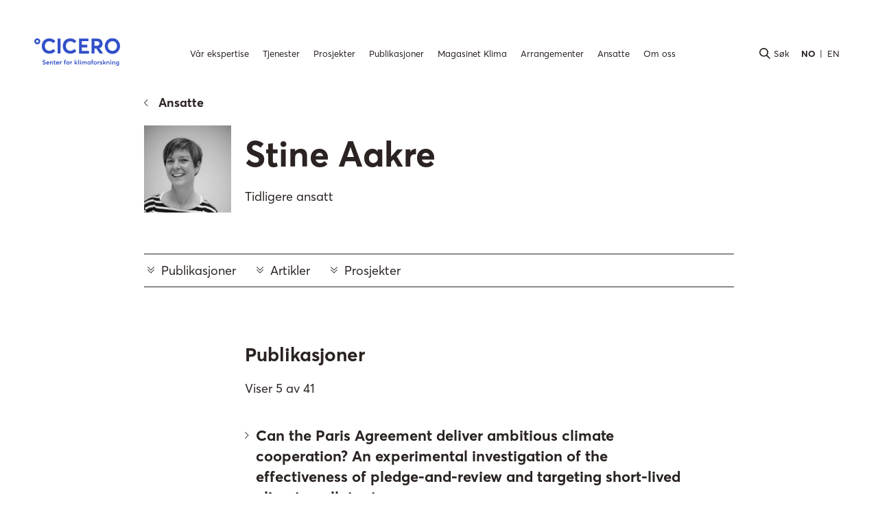

--- FILE ---
content_type: text/html; charset=utf-8
request_url: https://cicero.oslo.no/no/ansatte/stine-aakre
body_size: 12381
content:
<!DOCTYPE html><html lang="no"><head><meta charSet="utf-8"/><meta name="viewport" content="width=device-width"/><meta property="og:type" content="website"/><meta property="og:url" content="https://cicero.oslo.no/no/ansatte/stine-aakre"/><meta property="og:site_name" content="CICERO"/><title>Stine Aakre</title><meta name="title" content="Stine Aakre"/><meta property="og:title" content="Stine Aakre"/><meta property="og:image" content="https://xp.cicero.oslo.no/no/api/_/image/e4cd97f6-f3cf-48dc-a7ef-2f56a7163b21:0f43de2db96dd55f3e090da1c5c55b1d6822fb9f/block-1200-627/stine_profile_133.jpg"/><meta name="description" content="Stine har en PhD i statsvitenskap fra Universitet i Oslo (2013), og har jobbet på CICERO siden 2006."/><meta property="og:description" content="Stine har en PhD i statsvitenskap fra Universitet i Oslo (2013), og har jobbet på CICERO siden 2006."/><link rel="apple-touch-icon-precomposed" sizes="57x57" href="/apple-touch-icon-57x57.png"/><link rel="apple-touch-icon-precomposed" sizes="114x114" href="/apple-touch-icon-114x114.png"/><link rel="apple-touch-icon-precomposed" sizes="72x72" href="/apple-touch-icon-72x72.png"/><link rel="apple-touch-icon-precomposed" sizes="144x144" href="/apple-touch-icon-144x144.png"/><link rel="apple-touch-icon-precomposed" sizes="60x60" href="/apple-touch-icon-60x60.png"/><link rel="apple-touch-icon-precomposed" sizes="120x120" href="/apple-touch-icon-120x120.png"/><link rel="apple-touch-icon-precomposed" sizes="76x76" href="/apple-touch-icon-76x76.png"/><link rel="apple-touch-icon-precomposed" sizes="152x152" href="/apple-touch-icon-152x152.png"/><link rel="icon" type="image/png" href="/favicon-196x196.png" sizes="196x196"/><link rel="icon" type="image/png" href="/favicon-96x96.png" sizes="96x96"/><link rel="icon" type="image/png" href="/favicon-32x32.png" sizes="32x32"/><link rel="icon" type="image/png" href="/favicon-16x16.png" sizes="16x16"/><link rel="icon" type="image/png" href="/favicon-128.png" sizes="128x128"/><meta name="application-name" content=" "/><meta name="msapplication-TileColor" content="#FFFFFF"/><meta name="msapplication-TileImage" content="/mstile-144x144.png"/><meta name="msapplication-square70x70logo" content="/mstile-70x70.png"/><meta name="msapplication-square150x150logo" content="/mstile-150x150.png"/><meta name="msapplication-wide310x150logo" content="/mstile-310x150.png"/><meta name="msapplication-square310x310logo" content="/mstile-310x310.png"/><link rel="stylesheet" href="/fonts.css" media="print"/><link rel="alternate" href="https://cicero.oslo.no/en/employees/stine-aakre" hrefLang="en"/><link rel="preload" as="image" imagesrcset="/_next/image?url=https%3A%2F%2Fxp.cicero.oslo.no%2Fno%2Fapi%2F_%2Fimage%2Fe4cd97f6-f3cf-48dc-a7ef-2f56a7163b21%3A0f43de2db96dd55f3e090da1c5c55b1d6822fb9f%2Ffull%2Fstine_profile_133.jpg&amp;w=384&amp;q=100 384w, /_next/image?url=https%3A%2F%2Fxp.cicero.oslo.no%2Fno%2Fapi%2F_%2Fimage%2Fe4cd97f6-f3cf-48dc-a7ef-2f56a7163b21%3A0f43de2db96dd55f3e090da1c5c55b1d6822fb9f%2Ffull%2Fstine_profile_133.jpg&amp;w=640&amp;q=100 640w, /_next/image?url=https%3A%2F%2Fxp.cicero.oslo.no%2Fno%2Fapi%2F_%2Fimage%2Fe4cd97f6-f3cf-48dc-a7ef-2f56a7163b21%3A0f43de2db96dd55f3e090da1c5c55b1d6822fb9f%2Ffull%2Fstine_profile_133.jpg&amp;w=750&amp;q=100 750w, /_next/image?url=https%3A%2F%2Fxp.cicero.oslo.no%2Fno%2Fapi%2F_%2Fimage%2Fe4cd97f6-f3cf-48dc-a7ef-2f56a7163b21%3A0f43de2db96dd55f3e090da1c5c55b1d6822fb9f%2Ffull%2Fstine_profile_133.jpg&amp;w=828&amp;q=100 828w, /_next/image?url=https%3A%2F%2Fxp.cicero.oslo.no%2Fno%2Fapi%2F_%2Fimage%2Fe4cd97f6-f3cf-48dc-a7ef-2f56a7163b21%3A0f43de2db96dd55f3e090da1c5c55b1d6822fb9f%2Ffull%2Fstine_profile_133.jpg&amp;w=1080&amp;q=100 1080w, /_next/image?url=https%3A%2F%2Fxp.cicero.oslo.no%2Fno%2Fapi%2F_%2Fimage%2Fe4cd97f6-f3cf-48dc-a7ef-2f56a7163b21%3A0f43de2db96dd55f3e090da1c5c55b1d6822fb9f%2Ffull%2Fstine_profile_133.jpg&amp;w=1200&amp;q=100 1200w, /_next/image?url=https%3A%2F%2Fxp.cicero.oslo.no%2Fno%2Fapi%2F_%2Fimage%2Fe4cd97f6-f3cf-48dc-a7ef-2f56a7163b21%3A0f43de2db96dd55f3e090da1c5c55b1d6822fb9f%2Ffull%2Fstine_profile_133.jpg&amp;w=1920&amp;q=100 1920w, /_next/image?url=https%3A%2F%2Fxp.cicero.oslo.no%2Fno%2Fapi%2F_%2Fimage%2Fe4cd97f6-f3cf-48dc-a7ef-2f56a7163b21%3A0f43de2db96dd55f3e090da1c5c55b1d6822fb9f%2Ffull%2Fstine_profile_133.jpg&amp;w=2048&amp;q=100 2048w, /_next/image?url=https%3A%2F%2Fxp.cicero.oslo.no%2Fno%2Fapi%2F_%2Fimage%2Fe4cd97f6-f3cf-48dc-a7ef-2f56a7163b21%3A0f43de2db96dd55f3e090da1c5c55b1d6822fb9f%2Ffull%2Fstine_profile_133.jpg&amp;w=3840&amp;q=100 3840w" imagesizes="(max-width: 520px) 100vw, (max-width: 800px) 80vw, (max-width: 1100px) 60vw, (max-width: 1300px) 50vw, 1200px"/><meta name="next-head-count" content="34"/><link rel="preload" href="/_next/static/css/82de3de0d5e8079a.css" as="style"/><link rel="stylesheet" href="/_next/static/css/82de3de0d5e8079a.css" data-n-g=""/><link rel="preload" href="/_next/static/css/7b3cfe9daf05e325.css" as="style"/><link rel="stylesheet" href="/_next/static/css/7b3cfe9daf05e325.css" data-n-p=""/><noscript data-n-css=""></noscript><script defer="" nomodule="" src="/_next/static/chunks/polyfills-c67a75d1b6f99dc8.js"></script><script src="/_next/static/chunks/webpack-b921fed9338cdea9.js" defer=""></script><script src="/_next/static/chunks/framework-5f4595e5518b5600.js" defer=""></script><script src="/_next/static/chunks/main-d836478237928827.js" defer=""></script><script src="/_next/static/chunks/pages/_app-4747c7d853d8811b.js" defer=""></script><script src="/_next/static/chunks/4b358913-04c4ed0c995b23db.js" defer=""></script><script src="/_next/static/chunks/471-5b6cd5666667a0b9.js" defer=""></script><script src="/_next/static/chunks/404-4f78a5ee578ba086.js" defer=""></script><script src="/_next/static/chunks/pages/%5B%5B...contentPath%5D%5D-3455234f24e00c95.js" defer=""></script><script src="/_next/static/wEjOAo03C8jmkDhqxBLmC/_buildManifest.js" defer=""></script><script src="/_next/static/wEjOAo03C8jmkDhqxBLmC/_ssgManifest.js" defer=""></script></head><body><div id="__next" data-reactroot=""><div class="styles_overlay__hdyUw" aria-hidden="true"></div><header><div class="styles_header__cf_cb"><div class="styles_headerLeftWrapper__xbJzo"><a class="styles_logo__0PV98" role="button" aria-label="Logo" href="/no"><svg xmlns="http://www.w3.org/2000/svg" viewBox="0 0 97.56 31.25"><path class="cls-1" d="m17.8 46.29.56-.68a1.78 1.78 0 0 0 1.33.68c.56 0 .86-.25.86-.63s-.35-.6-1-.83S18 44.2 18 43.25a1.54 1.54 0 0 1 1.64-1.44 2.68 2.68 0 0 1 1.71.63l-.52.7a2 2 0 0 0-1.19-.54.65.65 0 0 0-.73.61c0 .38.34.51 1 .75.89.35 1.61.59 1.61 1.59a1.64 1.64 0 0 1-1.79 1.55 2.59 2.59 0 0 1-1.93-.81ZM25.65 45.55h-2.6a1 1 0 0 0 1 .81 1.12 1.12 0 0 0 .89-.42l.56.49a1.8 1.8 0 0 1-1.5.67 1.75 1.75 0 0 1-1.81-1.83 1.72 1.72 0 0 1 1.73-1.84 1.68 1.68 0 0 1 1.73 1.79 2.63 2.63 0 0 1 0 .33Zm-2.58-.66h1.78a.86.86 0 0 0-.86-.72.9.9 0 0 0-.92.72ZM29.92 45v2.1h-.82v-1.94c0-.75-.28-1-.77-1s-.92.39-.92 1.09v1.79h-.82v-3.55h.82V44a1.53 1.53 0 0 1 1.19-.55c.79-.02 1.32.43 1.32 1.55ZM31.06 45.92v-1.74h-.44v-.69h.44V42.3l.82-.08v1.27h1v.69h-1v1.66c0 .37.11.5.34.5a1.13 1.13 0 0 0 .53-.16l.21.71a1.64 1.64 0 0 1-.91.21c-.61 0-.99-.38-.99-1.18ZM36.8 45.55h-2.6a1 1 0 0 0 1 .81 1.09 1.09 0 0 0 .89-.42l.57.49a1.82 1.82 0 0 1-1.5.67 1.75 1.75 0 0 1-1.82-1.83 1.72 1.72 0 0 1 1.74-1.84 1.68 1.68 0 0 1 1.73 1.79c.01.13-.01.26-.01.33Zm-2.59-.66H36a.85.85 0 0 0-.86-.72.91.91 0 0 0-.93.72ZM39.77 43.43v.92h-.24a1 1 0 0 0-1 1v1.69h-.82v-3.55h.82V44a1.38 1.38 0 0 1 1.11-.6ZM42.8 44.18h-.4v-.69h.4v-.65c0-.8.38-1.22 1.08-1.22a1.6 1.6 0 0 1 .89.25l-.18.68a1.58 1.58 0 0 0-.6-.18c-.24 0-.37.17-.37.55v.57h.87v.69h-.87v2.87h-.82ZM45 45.27a1.87 1.87 0 1 1 1.86 1.83A1.77 1.77 0 0 1 45 45.27Zm2.9 0a1 1 0 1 0-1 1.09 1 1 0 0 0 .97-1.09ZM51.67 43.43v.92h-.25a1 1 0 0 0-1 1v1.69h-.82v-3.55h.82V44a1.35 1.35 0 0 1 1.1-.6ZM55.86 45.55l-.59.66v.84h-.82v-5.37h.82v3.43l1.46-1.62h1l-1.29 1.43 1.31 2.13h-.95l-.93-1.5ZM58.48 41.68h.82v5.37h-.82ZM60.4 42.41a.55.55 0 0 1 .55-.54.55.55 0 1 1-.55.54Zm.14 1.08h.81v3.56h-.81ZM68.08 45v2.06h-.82v-1.87c0-.64-.21-1-.69-1s-.83.4-.83 1.1v1.78h-.82v-1.88c0-.64-.22-1-.71-1s-.85.4-.85 1.1v1.78h-.82v-3.58h.82V44a1.43 1.43 0 0 1 1.11-.55 1.1 1.1 0 0 1 1.06.6 1.56 1.56 0 0 1 1.27-.6c.81-.02 1.28.47 1.28 1.55ZM72.59 43.49v3.56h-.78v-.48a1.35 1.35 0 0 1-1.13.53A1.69 1.69 0 0 1 69 45.28a1.73 1.73 0 0 1 1.71-1.85 1.38 1.38 0 0 1 1.1.49v-.43Zm-.78 1.8a1 1 0 0 0-1-1.12 1 1 0 0 0-1 1.12 1 1 0 0 0 1 1.07 1 1 0 0 0 1-1.07ZM73.82 44.18h-.4v-.69h.4v-.65c0-.8.37-1.22 1.07-1.22a1.57 1.57 0 0 1 .89.25l-.18.68a1.54 1.54 0 0 0-.59-.18c-.25 0-.38.17-.38.55v.57h.88v.69h-.88v2.87h-.81ZM76 45.27a1.87 1.87 0 1 1 1.87 1.83A1.78 1.78 0 0 1 76 45.27Zm2.91 0a1 1 0 0 0-1-1.1 1.1 1.1 0 0 0 0 2.19 1 1 0 0 0 .98-1.09ZM82.68 43.43v.92h-.24a1 1 0 0 0-1 1v1.69h-.82v-3.55h.82V44a1.38 1.38 0 0 1 1.11-.6ZM83.14 46.59l.41-.62a1.34 1.34 0 0 0 1 .42c.32 0 .5-.14.5-.35s-.23-.27-.7-.43-1.09-.47-1.09-1.17.53-1 1.26-1a1.89 1.89 0 0 1 1.25.45l-.41.64a1.3 1.3 0 0 0-.89-.38c-.16 0-.38.09-.38.31s.22.3.56.43c.76.3 1.23.44 1.23 1.14s-.42 1.08-1.33 1.08a2.15 2.15 0 0 1-1.41-.52ZM88.19 45.55l-.59.66v.84h-.81v-5.37h.81v3.43l1.46-1.62h1l-1.28 1.43 1.3 2.13h-.91l-.93-1.5ZM94.09 45v2.1h-.82v-1.94c0-.75-.28-1-.77-1s-.92.39-.92 1.09v1.79h-.81v-3.55h.81V44a1.55 1.55 0 0 1 1.2-.55c.79-.02 1.31.43 1.31 1.55ZM95.08 42.41a.55.55 0 0 1 .55-.54.55.55 0 1 1-.55.54Zm.14 1.08H96v3.56h-.82ZM100.55 45v2.1h-.82v-1.94c0-.75-.28-1-.77-1s-.92.39-.92 1.09v1.79h-.81v-3.55H98V44a1.55 1.55 0 0 1 1.2-.55c.8-.02 1.35.43 1.35 1.55ZM105 43.49v3.19a1.64 1.64 0 0 1-1.81 1.86 2.87 2.87 0 0 1-1.45-.37l.19-.72a2.29 2.29 0 0 0 1.21.35c.7 0 1.06-.4 1.06-.87v-.38a1.46 1.46 0 0 1-1.08.44 1.78 1.78 0 0 1 0-3.56 1.59 1.59 0 0 1 1.11.44v-.38Zm-.78 1.7a1 1 0 1 0-2 0 1 1 0 1 0 2 0ZM8.57 20.65a3.41 3.41 0 0 1 6.82 0 3.41 3.41 0 0 1-6.82 0Zm4.85 0a1.44 1.44 0 1 0-2.88 0A1.43 1.43 0 0 0 12 22.09a1.4 1.4 0 0 0 1.42-1.44ZM17.09 26.08c0-4.87 3.12-8.79 8.69-8.79a8.77 8.77 0 0 1 6.79 3.27l-2.47 2.11a5.81 5.81 0 0 0-4.32-2.16c-3 0-5.16 2.16-5.16 5.57a5.1 5.1 0 0 0 5.16 5.45 5.62 5.62 0 0 0 4.32-2.16l2.47 2.13a8.51 8.51 0 0 1-6.79 3.22c-4.66 0-8.69-3.03-8.69-8.64ZM35.09 17.51h3.39v17h-3.39ZM41 26.08c0-4.87 3.12-8.79 8.69-8.79a8.77 8.77 0 0 1 6.79 3.27l-2.47 2.11a5.81 5.81 0 0 0-4.32-2.16c-2.95 0-5.16 2.16-5.16 5.57a5.1 5.1 0 0 0 5.16 5.45 5.62 5.62 0 0 0 4.32-2.16l2.47 2.13a8.5 8.5 0 0 1-6.79 3.22c-4.62 0-8.69-3.03-8.69-8.64ZM59.4 17.51h10.9v3h-7.59v4.08h6.08v3h-6.08v4h8.09v3H59.4ZM82.92 34.55l-3.81-5.83h-2v5.83H73.8v-17h6.46c4.1 0 5.93 2.4 5.93 5.66a4.92 4.92 0 0 1-3.51 5.14l4.23 6.24Zm-5.78-8.81h2.35c2.09 0 3.22-1 3.22-2.64s-1.11-2.59-3.08-2.59h-2.49ZM88.78 26a8.68 8.68 0 1 1 17.35 0 8.68 8.68 0 1 1-17.35 0Zm13.85 0c0-3.22-2.21-5.57-5.14-5.57A5.26 5.26 0 0 0 92.28 26a5.19 5.19 0 1 0 10.35 0Z" transform="translate(-8.57 -17.29)" fill="#3250c8"></path></svg></a></div><div class="styles_headerCenterWrapper__HBHVf"></div><div class="styles_headerRightWrapper__PylCF"><button type="button" aria-label="Hovedmeny" class="styles_expandMenuButton__Cg_be"><svg width="23" height="16" fill="none" xmlns="http://www.w3.org/2000/svg"><path fill-rule="evenodd" clip-rule="evenodd" d="M0 0h22.857v2.286H0V0Zm0 6.857h22.857v2.286H0V6.857Zm22.857 6.857H0V16h22.857v-2.286Z" fill="currentColor"></path></svg></button><button type="button" class="styles_searchButton__pfL0r" aria-controls="expand-search" aria-expanded="false"><svg width="16" height="16" fill="none" xmlns="http://www.w3.org/2000/svg"><path d="M11.496 10.458c1.03-1.166 1.587-2.583 1.587-4.125 0-3.5-2.917-6.333-6.52-6.333C2.96 0 0 2.833 0 6.333s2.917 6.334 6.563 6.334c1.33 0 2.617-.375 3.689-1.125l4.547 4.416L16 14.792l-4.504-4.334Zm-9.78-4.125c0-2.583 2.145-4.666 4.847-4.666 2.66 0 4.804 2.083 4.804 4.666C11.367 8.917 9.223 11 6.563 11c-2.702.042-4.847-2.042-4.847-4.667Z" fill="currentColor"></path></svg><span>Søk</span></button></div></div><div class="styles_expandMenu__WDVzD"><nav class="styles_menu__nfvg6" role="menubar"><a class="" role="menuitem" href="/no/tema">Vår ekspertise</a><a class="" role="menuitem" href="/no/cicero-tjenester">Tjenester</a><a class="" role="menuitem" href="/no/prosjekter">Prosjekter</a><a class="" role="menuitem" href="/no/publikasjoner">Publikasjoner</a><a class="" role="menuitem" href="/no/klima">Magasinet Klima</a><a class="" role="menuitem" href="/no/arrangementer">Arrangementer</a><a class="" role="menuitem" href="/no/ansatte">Ansatte</a><a class="" role="menuitem" href="/no/om-oss">Om oss</a></nav></div><div id="expand-search" class="styles_searchBarPanel___KElB"><div class="styles_small__jNhze"><div class="styles_searchBar__vfzwO" role="searchbox" aria-label="Søk etter ..."><div class="styles_inputWrapper__pL02i"><input type="text" name="searchQuery" placeholder="Søk etter ..." aria-label="Søk etter ..." value=""/></div><button type="button" class="styles_submitBtn__sj98V">Søk</button></div></div></div></header><div class="styles_spacer-xxl__0ohaW"><main data-portal-region="main" class="main"><div data-portal-component="/main/0" data-portal-component-type="part"><div class="styles_employeePage__t0QEd"><div class="styles_medium__0FrIF"><div class="styles_spacer-s__CMqU6"><div class="styles_breadcrumbs__ZcMwa"><a href="/no/ansatte"><svg width="6" height="10" viewBox="0 0 6 10" fill="none" xmlns="http://www.w3.org/2000/svg"><path d="M4.99607 0L6.67572e-06 4.99607L4.99607 10L5.55469 9.44138L1.10937 4.99607L5.55469 0.558615L4.99607 0Z" fill="currentColor"></path></svg>Ansatte</a></div></div><div class="styles_spacer-m__QzWXy"><div class="styles_pageHeader__v9MJ_"><div class="styles_image__HaSEx"><div class="styles_image__MnKX5"><span style="box-sizing:border-box;display:block;overflow:hidden;width:initial;height:initial;background:none;opacity:1;border:0;margin:0;padding:0;position:relative"><span style="box-sizing:border-box;display:block;width:initial;height:initial;background:none;opacity:1;border:0;margin:0;padding:0;padding-top:100%"></span><img alt="Bilde mangler beskrivelse" sizes="(max-width: 520px) 100vw, (max-width: 800px) 80vw, (max-width: 1100px) 60vw, (max-width: 1300px) 50vw, 1200px" srcSet="/_next/image?url=https%3A%2F%2Fxp.cicero.oslo.no%2Fno%2Fapi%2F_%2Fimage%2Fe4cd97f6-f3cf-48dc-a7ef-2f56a7163b21%3A0f43de2db96dd55f3e090da1c5c55b1d6822fb9f%2Ffull%2Fstine_profile_133.jpg&amp;w=384&amp;q=100 384w, /_next/image?url=https%3A%2F%2Fxp.cicero.oslo.no%2Fno%2Fapi%2F_%2Fimage%2Fe4cd97f6-f3cf-48dc-a7ef-2f56a7163b21%3A0f43de2db96dd55f3e090da1c5c55b1d6822fb9f%2Ffull%2Fstine_profile_133.jpg&amp;w=640&amp;q=100 640w, /_next/image?url=https%3A%2F%2Fxp.cicero.oslo.no%2Fno%2Fapi%2F_%2Fimage%2Fe4cd97f6-f3cf-48dc-a7ef-2f56a7163b21%3A0f43de2db96dd55f3e090da1c5c55b1d6822fb9f%2Ffull%2Fstine_profile_133.jpg&amp;w=750&amp;q=100 750w, /_next/image?url=https%3A%2F%2Fxp.cicero.oslo.no%2Fno%2Fapi%2F_%2Fimage%2Fe4cd97f6-f3cf-48dc-a7ef-2f56a7163b21%3A0f43de2db96dd55f3e090da1c5c55b1d6822fb9f%2Ffull%2Fstine_profile_133.jpg&amp;w=828&amp;q=100 828w, /_next/image?url=https%3A%2F%2Fxp.cicero.oslo.no%2Fno%2Fapi%2F_%2Fimage%2Fe4cd97f6-f3cf-48dc-a7ef-2f56a7163b21%3A0f43de2db96dd55f3e090da1c5c55b1d6822fb9f%2Ffull%2Fstine_profile_133.jpg&amp;w=1080&amp;q=100 1080w, /_next/image?url=https%3A%2F%2Fxp.cicero.oslo.no%2Fno%2Fapi%2F_%2Fimage%2Fe4cd97f6-f3cf-48dc-a7ef-2f56a7163b21%3A0f43de2db96dd55f3e090da1c5c55b1d6822fb9f%2Ffull%2Fstine_profile_133.jpg&amp;w=1200&amp;q=100 1200w, /_next/image?url=https%3A%2F%2Fxp.cicero.oslo.no%2Fno%2Fapi%2F_%2Fimage%2Fe4cd97f6-f3cf-48dc-a7ef-2f56a7163b21%3A0f43de2db96dd55f3e090da1c5c55b1d6822fb9f%2Ffull%2Fstine_profile_133.jpg&amp;w=1920&amp;q=100 1920w, /_next/image?url=https%3A%2F%2Fxp.cicero.oslo.no%2Fno%2Fapi%2F_%2Fimage%2Fe4cd97f6-f3cf-48dc-a7ef-2f56a7163b21%3A0f43de2db96dd55f3e090da1c5c55b1d6822fb9f%2Ffull%2Fstine_profile_133.jpg&amp;w=2048&amp;q=100 2048w, /_next/image?url=https%3A%2F%2Fxp.cicero.oslo.no%2Fno%2Fapi%2F_%2Fimage%2Fe4cd97f6-f3cf-48dc-a7ef-2f56a7163b21%3A0f43de2db96dd55f3e090da1c5c55b1d6822fb9f%2Ffull%2Fstine_profile_133.jpg&amp;w=3840&amp;q=100 3840w" src="/_next/image?url=https%3A%2F%2Fxp.cicero.oslo.no%2Fno%2Fapi%2F_%2Fimage%2Fe4cd97f6-f3cf-48dc-a7ef-2f56a7163b21%3A0f43de2db96dd55f3e090da1c5c55b1d6822fb9f%2Ffull%2Fstine_profile_133.jpg&amp;w=3840&amp;q=100" decoding="async" data-nimg="responsive" style="position:absolute;top:0;left:0;bottom:0;right:0;box-sizing:border-box;padding:0;border:none;margin:auto;display:block;width:0;height:0;min-width:100%;max-width:100%;min-height:100%;max-height:100%"/></span></div></div><div class="styles_title__X40SP"><h1 tabindex="0">Stine Aakre</h1><p tabindex="0">Tidligere ansatt</p></div></div></div><div class="styles_spacer-xl__9pb1h"><div class="styles_anchorMenu__xLgu2"><a href="#articles"><svg width="10" height="10" viewBox="0 0 10 10" fill="none" xmlns="http://www.w3.org/2000/svg"><path fill-rule="evenodd" clip-rule="evenodd" d="M4.99607 5.55468L-2.44174e-08 0.558615L0.558615 2.44178e-08L4.99607 4.44532L9.44138 4.12696e-07L10 0.558616L4.99607 5.55468ZM4.99607 9.55468L-1.99263e-07 4.55862L0.558615 4L4.99607 8.44532L9.44138 4L10 4.55862L4.99607 9.55468Z" fill="currentColor"></path></svg>Artikler</a><a href="#projects"><svg width="10" height="10" viewBox="0 0 10 10" fill="none" xmlns="http://www.w3.org/2000/svg"><path fill-rule="evenodd" clip-rule="evenodd" d="M4.99607 5.55468L-2.44174e-08 0.558615L0.558615 2.44178e-08L4.99607 4.44532L9.44138 4.12696e-07L10 0.558616L4.99607 5.55468ZM4.99607 9.55468L-1.99263e-07 4.55862L0.558615 4L4.99607 8.44532L9.44138 4L10 4.55862L4.99607 9.55468Z" fill="currentColor"></path></svg>Prosjekter</a></div></div></div><div class="styles_medium__0FrIF"><div class="styles_grid__L1dcY"><div class="styles_content__IByOc"><div class="styles_spacer-xl__9pb1h"><h2 id="articles" tabindex="0">Artikler</h2><div class="styles_spacer-s__CMqU6"><a class="styles_listItem__dkFgG styles_image__KrnLv" href="/no/artikler/fornybare-energisamfunn--muligheter-og-hindringer"><div class="styles_img__dvodT"><div class="styles_image__MnKX5"><span style="box-sizing:border-box;display:block;overflow:hidden;width:initial;height:initial;background:none;opacity:1;border:0;margin:0;padding:0;position:relative"><span style="box-sizing:border-box;display:block;width:initial;height:initial;background:none;opacity:1;border:0;margin:0;padding:0;padding-top:54.761904761904766%"></span><img alt="Bilde mangler beskrivelse" src="[data-uri]" decoding="async" data-nimg="responsive" style="position:absolute;top:0;left:0;bottom:0;right:0;box-sizing:border-box;padding:0;border:none;margin:auto;display:block;width:0;height:0;min-width:100%;max-width:100%;min-height:100%;max-height:100%"/><noscript><img alt="Bilde mangler beskrivelse" sizes="(max-width: 520px) 100vw, (max-width: 800px) 80vw, (max-width: 1100px) 60vw, (max-width: 1300px) 50vw, 1200px" srcSet="/_next/image?url=https%3A%2F%2Fxp.cicero.oslo.no%2Fno%2Fapi%2F_%2Fimage%2Fb9b777c2-5831-4cfd-95ac-3fa3d9fcd2ca%3A81e32287d1b06426fd701de3c5e3775951277c57%2Fblock-420-230%2FutsiraBatteri.jpg&amp;w=384&amp;q=100 384w, /_next/image?url=https%3A%2F%2Fxp.cicero.oslo.no%2Fno%2Fapi%2F_%2Fimage%2Fb9b777c2-5831-4cfd-95ac-3fa3d9fcd2ca%3A81e32287d1b06426fd701de3c5e3775951277c57%2Fblock-420-230%2FutsiraBatteri.jpg&amp;w=640&amp;q=100 640w, /_next/image?url=https%3A%2F%2Fxp.cicero.oslo.no%2Fno%2Fapi%2F_%2Fimage%2Fb9b777c2-5831-4cfd-95ac-3fa3d9fcd2ca%3A81e32287d1b06426fd701de3c5e3775951277c57%2Fblock-420-230%2FutsiraBatteri.jpg&amp;w=750&amp;q=100 750w, /_next/image?url=https%3A%2F%2Fxp.cicero.oslo.no%2Fno%2Fapi%2F_%2Fimage%2Fb9b777c2-5831-4cfd-95ac-3fa3d9fcd2ca%3A81e32287d1b06426fd701de3c5e3775951277c57%2Fblock-420-230%2FutsiraBatteri.jpg&amp;w=828&amp;q=100 828w, /_next/image?url=https%3A%2F%2Fxp.cicero.oslo.no%2Fno%2Fapi%2F_%2Fimage%2Fb9b777c2-5831-4cfd-95ac-3fa3d9fcd2ca%3A81e32287d1b06426fd701de3c5e3775951277c57%2Fblock-420-230%2FutsiraBatteri.jpg&amp;w=1080&amp;q=100 1080w, /_next/image?url=https%3A%2F%2Fxp.cicero.oslo.no%2Fno%2Fapi%2F_%2Fimage%2Fb9b777c2-5831-4cfd-95ac-3fa3d9fcd2ca%3A81e32287d1b06426fd701de3c5e3775951277c57%2Fblock-420-230%2FutsiraBatteri.jpg&amp;w=1200&amp;q=100 1200w, /_next/image?url=https%3A%2F%2Fxp.cicero.oslo.no%2Fno%2Fapi%2F_%2Fimage%2Fb9b777c2-5831-4cfd-95ac-3fa3d9fcd2ca%3A81e32287d1b06426fd701de3c5e3775951277c57%2Fblock-420-230%2FutsiraBatteri.jpg&amp;w=1920&amp;q=100 1920w, /_next/image?url=https%3A%2F%2Fxp.cicero.oslo.no%2Fno%2Fapi%2F_%2Fimage%2Fb9b777c2-5831-4cfd-95ac-3fa3d9fcd2ca%3A81e32287d1b06426fd701de3c5e3775951277c57%2Fblock-420-230%2FutsiraBatteri.jpg&amp;w=2048&amp;q=100 2048w, /_next/image?url=https%3A%2F%2Fxp.cicero.oslo.no%2Fno%2Fapi%2F_%2Fimage%2Fb9b777c2-5831-4cfd-95ac-3fa3d9fcd2ca%3A81e32287d1b06426fd701de3c5e3775951277c57%2Fblock-420-230%2FutsiraBatteri.jpg&amp;w=3840&amp;q=100 3840w" src="/_next/image?url=https%3A%2F%2Fxp.cicero.oslo.no%2Fno%2Fapi%2F_%2Fimage%2Fb9b777c2-5831-4cfd-95ac-3fa3d9fcd2ca%3A81e32287d1b06426fd701de3c5e3775951277c57%2Fblock-420-230%2FutsiraBatteri.jpg&amp;w=3840&amp;q=100" decoding="async" data-nimg="responsive" style="position:absolute;top:0;left:0;bottom:0;right:0;box-sizing:border-box;padding:0;border:none;margin:auto;display:block;width:0;height:0;min-width:100%;max-width:100%;min-height:100%;max-height:100%" loading="lazy"/></noscript></span></div></div><div class="styles_listContent__MaxIZ"><h3>Fornybare energisamfunn – muligheter og hindringer</h3><p class="styles_labelSmall__Qv8Po">Publisert 6.12.2021</p><span class="styles_description__nqJKC"><p>En interesse for å bidra i det grønne skiftet, personlig engasjement og lønnsomhet på sikt, er viktige drivere for å etablere lokale energisamfunn. Det viser nylige intervjuer med sivilsamfunn, bedrifter og kommuner i COME RES-prosjektet.</p>
</span><p class="styles_label__EKgAi">Fornybar energi</p></div></a></div><div class="styles_spacer-s__CMqU6"><a class="styles_listItem__dkFgG styles_image__KrnLv" href="/no/artikler/kampen-om-vindmollene"><div class="styles_img__dvodT"></div><div class="styles_listContent__MaxIZ"><h3>Kampen om vindmøllene</h3><p class="styles_labelSmall__Qv8Po">Publisert 22.8.2018</p><span class="styles_description__nqJKC"><p>ARENDAL: Vindkraft er ei av de openberre løysingane for framtidas karbonfrie energisystem. Vindmøller er grøne! Kvifor er då vindkrafta upopulær blant ein fjerdedel av oss? Og kvifor i all verda skal Noreg ha vindkraft i&nbsp;<em>sitt&nbsp;</em>kraftsystem – som allereie er 99 prosent fornybart?</p>
</span></div></a></div><div class="styles_spacer-s__CMqU6"><a class="styles_listItem__dkFgG styles_image__KrnLv" href="/no/artikler/ledende-forskningsmiljo-innen-internasjonal-klimapolitikk"><div class="styles_img__dvodT"><div class="styles_image__MnKX5"><span style="box-sizing:border-box;display:block;overflow:hidden;width:initial;height:initial;background:none;opacity:1;border:0;margin:0;padding:0;position:relative"><span style="box-sizing:border-box;display:block;width:initial;height:initial;background:none;opacity:1;border:0;margin:0;padding:0;padding-top:54.761904761904766%"></span><img alt="Bilde mangler beskrivelse" src="[data-uri]" decoding="async" data-nimg="responsive" style="position:absolute;top:0;left:0;bottom:0;right:0;box-sizing:border-box;padding:0;border:none;margin:auto;display:block;width:0;height:0;min-width:100%;max-width:100%;min-height:100%;max-height:100%"/><noscript><img alt="Bilde mangler beskrivelse" sizes="(max-width: 520px) 100vw, (max-width: 800px) 80vw, (max-width: 1100px) 60vw, (max-width: 1300px) 50vw, 1200px" srcSet="/_next/image?url=https%3A%2F%2Fxp.cicero.oslo.no%2Fno%2Fapi%2F_%2Fimage%2F3f6b52c0-56ea-4ce3-a185-bd514eba240e%3Aee8192dcfdf36ed33a7d05b036d38092f52cc502%2Fblock-420-230%2Fchris-karidis-nnzkZNYWHaU-unsplash.jpg&amp;w=384&amp;q=100 384w, /_next/image?url=https%3A%2F%2Fxp.cicero.oslo.no%2Fno%2Fapi%2F_%2Fimage%2F3f6b52c0-56ea-4ce3-a185-bd514eba240e%3Aee8192dcfdf36ed33a7d05b036d38092f52cc502%2Fblock-420-230%2Fchris-karidis-nnzkZNYWHaU-unsplash.jpg&amp;w=640&amp;q=100 640w, /_next/image?url=https%3A%2F%2Fxp.cicero.oslo.no%2Fno%2Fapi%2F_%2Fimage%2F3f6b52c0-56ea-4ce3-a185-bd514eba240e%3Aee8192dcfdf36ed33a7d05b036d38092f52cc502%2Fblock-420-230%2Fchris-karidis-nnzkZNYWHaU-unsplash.jpg&amp;w=750&amp;q=100 750w, /_next/image?url=https%3A%2F%2Fxp.cicero.oslo.no%2Fno%2Fapi%2F_%2Fimage%2F3f6b52c0-56ea-4ce3-a185-bd514eba240e%3Aee8192dcfdf36ed33a7d05b036d38092f52cc502%2Fblock-420-230%2Fchris-karidis-nnzkZNYWHaU-unsplash.jpg&amp;w=828&amp;q=100 828w, /_next/image?url=https%3A%2F%2Fxp.cicero.oslo.no%2Fno%2Fapi%2F_%2Fimage%2F3f6b52c0-56ea-4ce3-a185-bd514eba240e%3Aee8192dcfdf36ed33a7d05b036d38092f52cc502%2Fblock-420-230%2Fchris-karidis-nnzkZNYWHaU-unsplash.jpg&amp;w=1080&amp;q=100 1080w, /_next/image?url=https%3A%2F%2Fxp.cicero.oslo.no%2Fno%2Fapi%2F_%2Fimage%2F3f6b52c0-56ea-4ce3-a185-bd514eba240e%3Aee8192dcfdf36ed33a7d05b036d38092f52cc502%2Fblock-420-230%2Fchris-karidis-nnzkZNYWHaU-unsplash.jpg&amp;w=1200&amp;q=100 1200w, /_next/image?url=https%3A%2F%2Fxp.cicero.oslo.no%2Fno%2Fapi%2F_%2Fimage%2F3f6b52c0-56ea-4ce3-a185-bd514eba240e%3Aee8192dcfdf36ed33a7d05b036d38092f52cc502%2Fblock-420-230%2Fchris-karidis-nnzkZNYWHaU-unsplash.jpg&amp;w=1920&amp;q=100 1920w, /_next/image?url=https%3A%2F%2Fxp.cicero.oslo.no%2Fno%2Fapi%2F_%2Fimage%2F3f6b52c0-56ea-4ce3-a185-bd514eba240e%3Aee8192dcfdf36ed33a7d05b036d38092f52cc502%2Fblock-420-230%2Fchris-karidis-nnzkZNYWHaU-unsplash.jpg&amp;w=2048&amp;q=100 2048w, /_next/image?url=https%3A%2F%2Fxp.cicero.oslo.no%2Fno%2Fapi%2F_%2Fimage%2F3f6b52c0-56ea-4ce3-a185-bd514eba240e%3Aee8192dcfdf36ed33a7d05b036d38092f52cc502%2Fblock-420-230%2Fchris-karidis-nnzkZNYWHaU-unsplash.jpg&amp;w=3840&amp;q=100 3840w" src="/_next/image?url=https%3A%2F%2Fxp.cicero.oslo.no%2Fno%2Fapi%2F_%2Fimage%2F3f6b52c0-56ea-4ce3-a185-bd514eba240e%3Aee8192dcfdf36ed33a7d05b036d38092f52cc502%2Fblock-420-230%2Fchris-karidis-nnzkZNYWHaU-unsplash.jpg&amp;w=3840&amp;q=100" decoding="async" data-nimg="responsive" style="position:absolute;top:0;left:0;bottom:0;right:0;box-sizing:border-box;padding:0;border:none;margin:auto;display:block;width:0;height:0;min-width:100%;max-width:100%;min-height:100%;max-height:100%" loading="lazy"/></noscript></span></div></div><div class="styles_listContent__MaxIZ"><h3>Ledende forskningsmiljø innen internasjonal klimapolitikk</h3><p class="styles_labelSmall__Qv8Po">Publisert 18.6.2018</p><span class="styles_description__nqJKC"><p>CICEROs forskning på internasjonal klimapolitikk er blant Norges ledende forskningsmiljøer innenfor samfunnsforskning, ifølge en evaluering publisert av forskningsrådet.</p>
</span><p class="styles_label__EKgAi">Klimapolitikk internasjonalt</p></div></a></div><div class="styles_spacer-s__CMqU6"><a class="styles_listItem__dkFgG styles_image__KrnLv" href="/no/artikler/ny-studie-viser-mangel-pa-stotteordninger-for-lokale-energisamfunn"><div class="styles_img__dvodT"><div class="styles_image__MnKX5"><span style="box-sizing:border-box;display:block;overflow:hidden;width:initial;height:initial;background:none;opacity:1;border:0;margin:0;padding:0;position:relative"><span style="box-sizing:border-box;display:block;width:initial;height:initial;background:none;opacity:1;border:0;margin:0;padding:0;padding-top:54.761904761904766%"></span><img alt="Bilde mangler beskrivelse" src="[data-uri]" decoding="async" data-nimg="responsive" style="position:absolute;top:0;left:0;bottom:0;right:0;box-sizing:border-box;padding:0;border:none;margin:auto;display:block;width:0;height:0;min-width:100%;max-width:100%;min-height:100%;max-height:100%"/><noscript><img alt="Bilde mangler beskrivelse" sizes="(max-width: 520px) 100vw, (max-width: 800px) 80vw, (max-width: 1100px) 60vw, (max-width: 1300px) 50vw, 1200px" srcSet="/_next/image?url=https%3A%2F%2Fxp.cicero.oslo.no%2Fno%2Fapi%2F_%2Fimage%2Fef9bef1c-cb59-44c3-af08-c8c4bedf2716%3A74a1c64f6a8903b62d7dd652d868d063cc262242%2Fblock-420-230%2Fsmakraft_alsaker_foto_smakraftAS.jpg&amp;w=384&amp;q=100 384w, /_next/image?url=https%3A%2F%2Fxp.cicero.oslo.no%2Fno%2Fapi%2F_%2Fimage%2Fef9bef1c-cb59-44c3-af08-c8c4bedf2716%3A74a1c64f6a8903b62d7dd652d868d063cc262242%2Fblock-420-230%2Fsmakraft_alsaker_foto_smakraftAS.jpg&amp;w=640&amp;q=100 640w, /_next/image?url=https%3A%2F%2Fxp.cicero.oslo.no%2Fno%2Fapi%2F_%2Fimage%2Fef9bef1c-cb59-44c3-af08-c8c4bedf2716%3A74a1c64f6a8903b62d7dd652d868d063cc262242%2Fblock-420-230%2Fsmakraft_alsaker_foto_smakraftAS.jpg&amp;w=750&amp;q=100 750w, /_next/image?url=https%3A%2F%2Fxp.cicero.oslo.no%2Fno%2Fapi%2F_%2Fimage%2Fef9bef1c-cb59-44c3-af08-c8c4bedf2716%3A74a1c64f6a8903b62d7dd652d868d063cc262242%2Fblock-420-230%2Fsmakraft_alsaker_foto_smakraftAS.jpg&amp;w=828&amp;q=100 828w, /_next/image?url=https%3A%2F%2Fxp.cicero.oslo.no%2Fno%2Fapi%2F_%2Fimage%2Fef9bef1c-cb59-44c3-af08-c8c4bedf2716%3A74a1c64f6a8903b62d7dd652d868d063cc262242%2Fblock-420-230%2Fsmakraft_alsaker_foto_smakraftAS.jpg&amp;w=1080&amp;q=100 1080w, /_next/image?url=https%3A%2F%2Fxp.cicero.oslo.no%2Fno%2Fapi%2F_%2Fimage%2Fef9bef1c-cb59-44c3-af08-c8c4bedf2716%3A74a1c64f6a8903b62d7dd652d868d063cc262242%2Fblock-420-230%2Fsmakraft_alsaker_foto_smakraftAS.jpg&amp;w=1200&amp;q=100 1200w, /_next/image?url=https%3A%2F%2Fxp.cicero.oslo.no%2Fno%2Fapi%2F_%2Fimage%2Fef9bef1c-cb59-44c3-af08-c8c4bedf2716%3A74a1c64f6a8903b62d7dd652d868d063cc262242%2Fblock-420-230%2Fsmakraft_alsaker_foto_smakraftAS.jpg&amp;w=1920&amp;q=100 1920w, /_next/image?url=https%3A%2F%2Fxp.cicero.oslo.no%2Fno%2Fapi%2F_%2Fimage%2Fef9bef1c-cb59-44c3-af08-c8c4bedf2716%3A74a1c64f6a8903b62d7dd652d868d063cc262242%2Fblock-420-230%2Fsmakraft_alsaker_foto_smakraftAS.jpg&amp;w=2048&amp;q=100 2048w, /_next/image?url=https%3A%2F%2Fxp.cicero.oslo.no%2Fno%2Fapi%2F_%2Fimage%2Fef9bef1c-cb59-44c3-af08-c8c4bedf2716%3A74a1c64f6a8903b62d7dd652d868d063cc262242%2Fblock-420-230%2Fsmakraft_alsaker_foto_smakraftAS.jpg&amp;w=3840&amp;q=100 3840w" src="/_next/image?url=https%3A%2F%2Fxp.cicero.oslo.no%2Fno%2Fapi%2F_%2Fimage%2Fef9bef1c-cb59-44c3-af08-c8c4bedf2716%3A74a1c64f6a8903b62d7dd652d868d063cc262242%2Fblock-420-230%2Fsmakraft_alsaker_foto_smakraftAS.jpg&amp;w=3840&amp;q=100" decoding="async" data-nimg="responsive" style="position:absolute;top:0;left:0;bottom:0;right:0;box-sizing:border-box;padding:0;border:none;margin:auto;display:block;width:0;height:0;min-width:100%;max-width:100%;min-height:100%;max-height:100%" loading="lazy"/></noscript></span></div></div><div class="styles_listContent__MaxIZ"><h3>Ny studie viser mangel på støtteordninger for lokale energisamfunn</h3><p class="styles_labelSmall__Qv8Po">Publisert 17.9.2017</p><span class="styles_description__nqJKC"><p>Etablering av nye lokale energisamfunn i Europa kan være viktig for å øke andelen fornybar energi og fleksibiliteten i strømforsyningen, men eksisterende regelverk og manglende støtteordninger gjør det komplisert å etablere slike energiløsninger, viser en ny studie.</p></span><p class="styles_label__EKgAi">Fornybar energi</p></div></a></div></div><div class="styles_spacer-xl__9pb1h"><h2 id="projects" tabindex="0">Prosjekter</h2><div class="styles_spacer-s__CMqU6"><a class="styles_listItem__dkFgG" href="/no/prosjekter/come-res"><div class="styles_right-xs__Ieq8B"><svg width="6" height="10" viewBox="0 0 6 10" fill="none" xmlns="http://www.w3.org/2000/svg"><path d="M0.558615 0L5.55468 4.99607L0.558615 10L0 9.44138L4.44532 4.99607L0 0.558615L0.558615 0Z" fill="currentColor"></path></svg></div><div class="styles_listContent__MaxIZ"><h3>COME RES - Utviklingen av lokale energisamfunn i Norge</h3><span class="styles_description__nqJKC"><p>EU-prosjektet COME RES tar for seg utviklingen av lokale energisamfunn i Norge og Europa. Et viktig steg på veien mot mer fornybar energi.</p>
</span><p class="styles_label__EKgAi">Fornybar energi | Energiforbruk | Energipolitikk i EU</p></div></a></div><div class="styles_spacer-s__CMqU6"><a class="styles_listItem__dkFgG" href="/no/prosjekter/cicep-senter-for-internasjonal-klima-og-energipolitikk"><div class="styles_right-xs__Ieq8B"><svg width="6" height="10" viewBox="0 0 6 10" fill="none" xmlns="http://www.w3.org/2000/svg"><path d="M0.558615 0L5.55468 4.99607L0.558615 10L0 9.44138L4.44532 4.99607L0 0.558615L0.558615 0Z" fill="currentColor"></path></svg></div><div class="styles_listContent__MaxIZ"><h3>CICEP Senter for internasjonal klima- og energipolitikk</h3><span class="styles_description__nqJKC"><p>CICEP Senter for internasjonal klima- og energipolitikk var&nbsp;ett av tre sentre for samfunnsvitenskapelig forskning på miljøvennlig energi (FME) etablert av Forskningsrådet i 2011.</p></span></div></a></div></div></div></div></div></div></div></main></div><footer class="styles_footer__YWovX"><div class="styles_container__bhEPp"><a role="button" aria-label="Logo" href="/no"><svg xmlns="http://www.w3.org/2000/svg" viewBox="0 0 97.56 31.25"><path class="cls-1" d="m17.8 46.29.56-.68a1.78 1.78 0 0 0 1.33.68c.56 0 .86-.25.86-.63s-.35-.6-1-.83S18 44.2 18 43.25a1.54 1.54 0 0 1 1.64-1.44 2.68 2.68 0 0 1 1.71.63l-.52.7a2 2 0 0 0-1.19-.54.65.65 0 0 0-.73.61c0 .38.34.51 1 .75.89.35 1.61.59 1.61 1.59a1.64 1.64 0 0 1-1.79 1.55 2.59 2.59 0 0 1-1.93-.81ZM25.65 45.55h-2.6a1 1 0 0 0 1 .81 1.12 1.12 0 0 0 .89-.42l.56.49a1.8 1.8 0 0 1-1.5.67 1.75 1.75 0 0 1-1.81-1.83 1.72 1.72 0 0 1 1.73-1.84 1.68 1.68 0 0 1 1.73 1.79 2.63 2.63 0 0 1 0 .33Zm-2.58-.66h1.78a.86.86 0 0 0-.86-.72.9.9 0 0 0-.92.72ZM29.92 45v2.1h-.82v-1.94c0-.75-.28-1-.77-1s-.92.39-.92 1.09v1.79h-.82v-3.55h.82V44a1.53 1.53 0 0 1 1.19-.55c.79-.02 1.32.43 1.32 1.55ZM31.06 45.92v-1.74h-.44v-.69h.44V42.3l.82-.08v1.27h1v.69h-1v1.66c0 .37.11.5.34.5a1.13 1.13 0 0 0 .53-.16l.21.71a1.64 1.64 0 0 1-.91.21c-.61 0-.99-.38-.99-1.18ZM36.8 45.55h-2.6a1 1 0 0 0 1 .81 1.09 1.09 0 0 0 .89-.42l.57.49a1.82 1.82 0 0 1-1.5.67 1.75 1.75 0 0 1-1.82-1.83 1.72 1.72 0 0 1 1.74-1.84 1.68 1.68 0 0 1 1.73 1.79c.01.13-.01.26-.01.33Zm-2.59-.66H36a.85.85 0 0 0-.86-.72.91.91 0 0 0-.93.72ZM39.77 43.43v.92h-.24a1 1 0 0 0-1 1v1.69h-.82v-3.55h.82V44a1.38 1.38 0 0 1 1.11-.6ZM42.8 44.18h-.4v-.69h.4v-.65c0-.8.38-1.22 1.08-1.22a1.6 1.6 0 0 1 .89.25l-.18.68a1.58 1.58 0 0 0-.6-.18c-.24 0-.37.17-.37.55v.57h.87v.69h-.87v2.87h-.82ZM45 45.27a1.87 1.87 0 1 1 1.86 1.83A1.77 1.77 0 0 1 45 45.27Zm2.9 0a1 1 0 1 0-1 1.09 1 1 0 0 0 .97-1.09ZM51.67 43.43v.92h-.25a1 1 0 0 0-1 1v1.69h-.82v-3.55h.82V44a1.35 1.35 0 0 1 1.1-.6ZM55.86 45.55l-.59.66v.84h-.82v-5.37h.82v3.43l1.46-1.62h1l-1.29 1.43 1.31 2.13h-.95l-.93-1.5ZM58.48 41.68h.82v5.37h-.82ZM60.4 42.41a.55.55 0 0 1 .55-.54.55.55 0 1 1-.55.54Zm.14 1.08h.81v3.56h-.81ZM68.08 45v2.06h-.82v-1.87c0-.64-.21-1-.69-1s-.83.4-.83 1.1v1.78h-.82v-1.88c0-.64-.22-1-.71-1s-.85.4-.85 1.1v1.78h-.82v-3.58h.82V44a1.43 1.43 0 0 1 1.11-.55 1.1 1.1 0 0 1 1.06.6 1.56 1.56 0 0 1 1.27-.6c.81-.02 1.28.47 1.28 1.55ZM72.59 43.49v3.56h-.78v-.48a1.35 1.35 0 0 1-1.13.53A1.69 1.69 0 0 1 69 45.28a1.73 1.73 0 0 1 1.71-1.85 1.38 1.38 0 0 1 1.1.49v-.43Zm-.78 1.8a1 1 0 0 0-1-1.12 1 1 0 0 0-1 1.12 1 1 0 0 0 1 1.07 1 1 0 0 0 1-1.07ZM73.82 44.18h-.4v-.69h.4v-.65c0-.8.37-1.22 1.07-1.22a1.57 1.57 0 0 1 .89.25l-.18.68a1.54 1.54 0 0 0-.59-.18c-.25 0-.38.17-.38.55v.57h.88v.69h-.88v2.87h-.81ZM76 45.27a1.87 1.87 0 1 1 1.87 1.83A1.78 1.78 0 0 1 76 45.27Zm2.91 0a1 1 0 0 0-1-1.1 1.1 1.1 0 0 0 0 2.19 1 1 0 0 0 .98-1.09ZM82.68 43.43v.92h-.24a1 1 0 0 0-1 1v1.69h-.82v-3.55h.82V44a1.38 1.38 0 0 1 1.11-.6ZM83.14 46.59l.41-.62a1.34 1.34 0 0 0 1 .42c.32 0 .5-.14.5-.35s-.23-.27-.7-.43-1.09-.47-1.09-1.17.53-1 1.26-1a1.89 1.89 0 0 1 1.25.45l-.41.64a1.3 1.3 0 0 0-.89-.38c-.16 0-.38.09-.38.31s.22.3.56.43c.76.3 1.23.44 1.23 1.14s-.42 1.08-1.33 1.08a2.15 2.15 0 0 1-1.41-.52ZM88.19 45.55l-.59.66v.84h-.81v-5.37h.81v3.43l1.46-1.62h1l-1.28 1.43 1.3 2.13h-.91l-.93-1.5ZM94.09 45v2.1h-.82v-1.94c0-.75-.28-1-.77-1s-.92.39-.92 1.09v1.79h-.81v-3.55h.81V44a1.55 1.55 0 0 1 1.2-.55c.79-.02 1.31.43 1.31 1.55ZM95.08 42.41a.55.55 0 0 1 .55-.54.55.55 0 1 1-.55.54Zm.14 1.08H96v3.56h-.82ZM100.55 45v2.1h-.82v-1.94c0-.75-.28-1-.77-1s-.92.39-.92 1.09v1.79h-.81v-3.55H98V44a1.55 1.55 0 0 1 1.2-.55c.8-.02 1.35.43 1.35 1.55ZM105 43.49v3.19a1.64 1.64 0 0 1-1.81 1.86 2.87 2.87 0 0 1-1.45-.37l.19-.72a2.29 2.29 0 0 0 1.21.35c.7 0 1.06-.4 1.06-.87v-.38a1.46 1.46 0 0 1-1.08.44 1.78 1.78 0 0 1 0-3.56 1.59 1.59 0 0 1 1.11.44v-.38Zm-.78 1.7a1 1 0 1 0-2 0 1 1 0 1 0 2 0ZM8.57 20.65a3.41 3.41 0 0 1 6.82 0 3.41 3.41 0 0 1-6.82 0Zm4.85 0a1.44 1.44 0 1 0-2.88 0A1.43 1.43 0 0 0 12 22.09a1.4 1.4 0 0 0 1.42-1.44ZM17.09 26.08c0-4.87 3.12-8.79 8.69-8.79a8.77 8.77 0 0 1 6.79 3.27l-2.47 2.11a5.81 5.81 0 0 0-4.32-2.16c-3 0-5.16 2.16-5.16 5.57a5.1 5.1 0 0 0 5.16 5.45 5.62 5.62 0 0 0 4.32-2.16l2.47 2.13a8.51 8.51 0 0 1-6.79 3.22c-4.66 0-8.69-3.03-8.69-8.64ZM35.09 17.51h3.39v17h-3.39ZM41 26.08c0-4.87 3.12-8.79 8.69-8.79a8.77 8.77 0 0 1 6.79 3.27l-2.47 2.11a5.81 5.81 0 0 0-4.32-2.16c-2.95 0-5.16 2.16-5.16 5.57a5.1 5.1 0 0 0 5.16 5.45 5.62 5.62 0 0 0 4.32-2.16l2.47 2.13a8.5 8.5 0 0 1-6.79 3.22c-4.62 0-8.69-3.03-8.69-8.64ZM59.4 17.51h10.9v3h-7.59v4.08h6.08v3h-6.08v4h8.09v3H59.4ZM82.92 34.55l-3.81-5.83h-2v5.83H73.8v-17h6.46c4.1 0 5.93 2.4 5.93 5.66a4.92 4.92 0 0 1-3.51 5.14l4.23 6.24Zm-5.78-8.81h2.35c2.09 0 3.22-1 3.22-2.64s-1.11-2.59-3.08-2.59h-2.49ZM88.78 26a8.68 8.68 0 1 1 17.35 0 8.68 8.68 0 1 1-17.35 0Zm13.85 0c0-3.22-2.21-5.57-5.14-5.57A5.26 5.26 0 0 0 92.28 26a5.19 5.19 0 1 0 10.35 0Z" transform="translate(-8.57 -17.29)" fill="#3250c8"></path></svg></a><div class="styles_footerContent__kvTiY"><div><dl>
	<dt>Sentralbord:</dt>
	<dd><a href="tel:22 00 47 00">22 00 47 00</a></dd>
	<dt>Presse:</dt>
	<dd><a href="tel:400 04 670">400 04 670</a></dd>
	<dt><a href="mailto:post@cicero.oslo.no">post@cicero.oslo.no</a></dt>
	<dd> </dd>
</dl>

<dl>
	<dt>Postadresse:</dt>
	<dd>Postboks 1129 Blindern, 0318 Oslo</dd>
	<dt>Besøksadresse:</dt>
	<dd>Gaustadalléen 21, 0349 Oslo</dd>
	<dt>Organisasjonsnummer:</dt>
	<dd>971 274 190</dd>
</dl>
</div><div><ul>
	<li><a href="/no/ansatte" data-link-ref="fcea643f-3946-4cbd-8aec-33960bcdb153">Ansatte</a></li>
	<li><a href="https://www.facebook.com/CICEROsenterforklimaforskning" target="_blank">Facebook</a></li>
</ul>
</div><div><ul>
	<li><a href="https://www.linkedin.com/company/cicero---center-for-international-climate-and-environmental-research-oslo/" target="_blank">LinkedIn</a></li>
	<li><a href="https://www.instagram.com/klimaforskerne/" target="_blank">Instagram</a></li>
</ul>
</div><div><ul>
	<li><a href="https://bsky.app/profile/cicero.oslo.no" target="_blank">Bluesky</a></li>
	<li><a href="https://www.youtube.com/c/ciceroklima" target="_blank" title="ciceros youtube-kanal">YouTube</a></li>
</ul>
</div></div></div></footer></div><script id="__NEXT_DATA__" type="application/json">{"props":{"pageProps":{"content":{"components":[{"__typename":"Component","type":"page","path":"/","page":{"descriptor":"no.oslo.cicero.app:default","__typename":"PageComponentData"}},{"__typename":"Component","type":"part","path":"/main/0","part":{"descriptor":"no.oslo.cicero.app:employee-view","__typename":"PartComponentData"}}],"children":[{"__typename":"media_Image","pageUrl":"/no/ansatte/stine-aakre/stine_profile_133.jpg","displayName":"stine_profile_133"}],"parent":{"__typename":"base_Folder","pageUrl":"/no/ansatte","displayName":"Ansatte","children":[{"__typename":"no_oslo_cicero_app_Employee","pageUrl":"/no/ansatte/kristin-halvorsen","displayName":"Kristin Halvorsen"},{"__typename":"no_oslo_cicero_app_Employee","pageUrl":"/no/ansatte/christian-bjornes","displayName":"Christian Bjørnæs"},{"__typename":"no_oslo_cicero_app_Employee","pageUrl":"/no/ansatte/frode-longva","displayName":"Frode Longva"},{"__typename":"no_oslo_cicero_app_Employee","pageUrl":"/no/ansatte/karstein-maseide","displayName":"Kårstein Måseide"},{"__typename":"no_oslo_cicero_app_Employee","pageUrl":"/no/ansatte/kristin-thorsrud-teien","displayName":"Kristin Thorsrud Teien"},{"__typename":"no_oslo_cicero_app_Employee","pageUrl":"/no/ansatte/tone-veiby","displayName":"Tone Veiby"},{"__typename":"no_oslo_cicero_app_Employee","pageUrl":"/no/ansatte/adele-zaini","displayName":"Adele Zaini"},{"__typename":"no_oslo_cicero_app_Employee","pageUrl":"/no/ansatte/alexander-berg","displayName":"Alexander Berg"},{"__typename":"no_oslo_cicero_app_Employee","pageUrl":"/no/ansatte/amund-haslerud","displayName":"Amund Haslerud"},{"__typename":"no_oslo_cicero_app_Employee","pageUrl":"/no/ansatte/anders-delbekk","displayName":"Anders Delbekk"}]},"__typename":"no_oslo_cicero_app_Employee","_id":"52de9b9f-9261-4980-a8de-4a05540003de","type":"no.oslo.cicero.app:employee","displayName":"Stine Aakre","language":"","pageUrl":"/no/ansatte/stine-aakre","translatedContentUrl":"/en/employees/stine-aakre","childOrder":"modifiedtime DESC","metaDescription":"Stine har en PhD i statsvitenskap fra Universitet i Oslo (2013), og har jobbet på CICERO siden 2006.","attachments":[{"attachmentUrl":"https://xp.cicero.oslo.no/no/api/_/attachment/inline/52de9b9f-9261-4980-a8de-4a05540003de:bdd5419f1e38896213c2d750a9aed25d8d8ab276/_thumbnail","__typename":"Attachment"}],"data":{"email":["stine.aakre@cicero.oslo.no","stineya@cicero.oslo.no"],"isFormerEmployee":true,"position":"Forsker II","image":{"src":"https://xp.cicero.oslo.no/no/api/_/image/e4cd97f6-f3cf-48dc-a7ef-2f56a7163b21:0f43de2db96dd55f3e090da1c5c55b1d6822fb9f/full/stine_profile_133.jpg","data":{"caption":"","__typename":"media_Image_Data"},"__typename":"media_Image"},"intro":{"processedHtml":"\u003cp\u003eStine har en PhD i statsvitenskap fra Universitet i Oslo (2013), og har jobbet på CICERO siden 2006.\u003c/p\u003e","__typename":"RichText"},"text":{"processedHtml":"\u003cp\u003eForskningsinteressene hennes inkluderer internasjonal klimapolitikk, internasjonalt samarbeid, design og håndheving av internasjonale klima- og miljøavtaler, sosial aksept og politisk gjennomførbarhet.\u003c/p\u003e","__typename":"RichText"},"topics":[{"__typename":"no_oslo_cicero_app_Topic","_id":"03ea9410-5c33-4593-841b-cc0a4d61de32","type":"no.oslo.cicero.app:topic","displayName":"Klimapolitikk internasjonalt","language":"nb_NO","pageUrl":"/no/tema/klimapolitikk-internasjonalt","createdTime":"2022-03-18T12:14:08.738Z","modifiedTime":"2022-03-18T12:14:13.913Z"},{"__typename":"no_oslo_cicero_app_Topic","_id":"cc040029-5cc6-4f2a-a8f0-ede1686fd386","type":"no.oslo.cicero.app:topic","displayName":"Klimapolitikk i EU","language":"nb_NO","pageUrl":"/no/tema/klimapolitikk-i-eu","createdTime":"2022-03-18T12:14:30.639Z","modifiedTime":"2022-03-18T12:14:35.562Z"},{"__typename":"no_oslo_cicero_app_Topic","_id":"38520fea-4e1a-4d25-9f4b-4e4ffc62f693","type":"no.oslo.cicero.app:topic","displayName":"Fornybar energi","language":"nb_NO","pageUrl":"/no/tema/fornybar-energi","createdTime":"2022-03-18T12:06:30.346Z","modifiedTime":"2022-03-18T12:06:36.679Z"},{"__typename":"no_oslo_cicero_app_Topic","_id":"eaa7502f-a578-4f11-bdd3-ff50cdac0021","type":"no.oslo.cicero.app:topic","displayName":"Energipolitikk i Norge","language":"nb_NO","pageUrl":"/no/tema/energipolitikk-i-norge","createdTime":"2022-03-18T12:04:30.271Z","modifiedTime":"2022-03-18T12:04:37.729Z"}],"maconomyEmployee":{"position":"Forsker II","telephone":"+47 22 00 47 08","__typename":"no_oslo_cicero_app_Employee_Data_MaconomyEmployee"},"cristinProfileId":"4798","cristinProfile":{"id":"4798","url":"https://app.cristin.no/persons/show.jsf?id=4798","firstName":"Stine","surname":"Aakre","affiliations":[{"position":"Gjest","active":false,"institution":{"id":"185","institutionName":"Universitetet i Oslo","acronym":"UIO","country":"NO","__typename":"no_item_cristin_Institution"},"__typename":"no_item_cristin_Person_Affiliation"},{"position":"Stipendiat","active":true,"institution":{"id":"7475","institutionName":"CICERO Senter for klimaforskning","acronym":"CICERO","country":"NO","__typename":"no_item_cristin_Institution"},"__typename":"no_item_cristin_Person_Affiliation"}],"__typename":"no_item_cristin_Person"},"cristinCategories":[],"__typename":"no_oslo_cicero_app_Employee_Data"}},"contentEmployee":{"articlesScientist":[{"_id":"db8dee31-295d-4af7-a476-2e3a984b1252","__typename":"no_oslo_cicero_app_Article","type":"no.oslo.cicero.app:article","displayName":"Fornybare energisamfunn – muligheter og hindringer","language":"nb_NO","pageUrl":"/no/artikler/fornybare-energisamfunn--muligheter-og-hindringer","publish":{"first":"2021-12-06T11:00:00Z","from":"2021-12-06T11:00:00Z","__typename":"PublishInfo"},"data":{"image":{"src":"https://xp.cicero.oslo.no/no/api/_/image/b9b777c2-5831-4cfd-95ac-3fa3d9fcd2ca:81e32287d1b06426fd701de3c5e3775951277c57/full/utsiraBatteri.jpg","data":{"caption":"PÅ ØYA UTSIRA HAR DE PLASSERT ET BATTERI PÅ HOVEDKAIA SOM SØRGER FOR ENERGISIKKERHET OG SPENNINGSTØTTE TIL ØYA.  FOTO: KARINA STANDAL. TATT I FORBINDELSE MED PROSJEKTET LOKALEN (INCLUDE – FORSKNINGSENTER FOR INKLUDERENDE ENERGIOMSTILLING)","__typename":"media_Image_Data"},"__typename":"media_Image"},"intro":{"processedHtml":"\u003cp\u003eEn interesse for å bidra i det grønne skiftet, personlig engasjement og lønnsomhet på sikt, er viktige drivere for å etablere lokale energisamfunn. Det viser nylige intervjuer med sivilsamfunn, bedrifter og kommuner i COME RES-prosjektet.\u003c/p\u003e\n","__typename":"RichText"},"topics":[{"__typename":"no_oslo_cicero_app_Topic","_id":"38520fea-4e1a-4d25-9f4b-4e4ffc62f693","type":"no.oslo.cicero.app:topic","displayName":"Fornybar energi","language":"nb_NO","pageUrl":"/no/tema/fornybar-energi","createdTime":"2022-03-18T12:06:30.346Z","modifiedTime":"2022-03-18T12:06:36.679Z"}],"__typename":"no_oslo_cicero_app_Article_Data"}},{"_id":"4ff47f64-b833-42f4-81a0-58e940c23058","__typename":"no_oslo_cicero_app_Article","type":"no.oslo.cicero.app:article","displayName":"Kampen om vindmøllene","language":"nb_NO","pageUrl":"/no/artikler/kampen-om-vindmollene","publish":{"first":"2018-08-22T22:00:00Z","from":"2018-08-22T22:00:00Z","__typename":"PublishInfo"},"data":{"intro":{"processedHtml":"\u003cp\u003eARENDAL: Vindkraft er ei av de openberre løysingane for framtidas karbonfrie energisystem. Vindmøller er grøne! Kvifor er då vindkrafta upopulær blant ein fjerdedel av oss? Og kvifor i all verda skal Noreg ha vindkraft i\u0026nbsp;\u003cem\u003esitt\u0026nbsp;\u003c/em\u003ekraftsystem – som allereie er 99 prosent fornybart?\u003c/p\u003e\n","__typename":"RichText"},"topics":[],"__typename":"no_oslo_cicero_app_Article_Data"}},{"_id":"d3860858-c782-42e0-9b56-7c8d44d925b1","__typename":"no_oslo_cicero_app_Article","type":"no.oslo.cicero.app:article","displayName":"Ledende forskningsmiljø innen internasjonal klimapolitikk","language":"nb_NO","pageUrl":"/no/artikler/ledende-forskningsmiljo-innen-internasjonal-klimapolitikk","publish":{"first":"2022-09-30T09:14:41.132Z","from":"2018-06-18T22:00:00Z","__typename":"PublishInfo"},"data":{"image":{"src":"https://xp.cicero.oslo.no/no/api/_/image/3f6b52c0-56ea-4ce3-a185-bd514eba240e:ee8192dcfdf36ed33a7d05b036d38092f52cc502/full/chris-karidis-nnzkZNYWHaU-unsplash.jpg","data":{"caption":"","__typename":"media_Image_Data"},"__typename":"media_Image"},"caption":"Panelet bak evalueringen fremhever et eksempel på hvordan dette forskningsmiljøet hadde direkte påvirkning i utformingen av klimaavtalen i Paris.","intro":{"processedHtml":"\u003cp\u003eCICEROs forskning på internasjonal klimapolitikk er blant Norges ledende forskningsmiljøer innenfor samfunnsforskning, ifølge en evaluering publisert av forskningsrådet.\u003c/p\u003e\n","__typename":"RichText"},"topics":[{"__typename":"no_oslo_cicero_app_Topic","_id":"03ea9410-5c33-4593-841b-cc0a4d61de32","type":"no.oslo.cicero.app:topic","displayName":"Klimapolitikk internasjonalt","language":"nb_NO","pageUrl":"/no/tema/klimapolitikk-internasjonalt","createdTime":"2022-03-18T12:14:08.738Z","modifiedTime":"2022-03-18T12:14:13.913Z"}],"__typename":"no_oslo_cicero_app_Article_Data"}},{"_id":"be09692e-1a74-44e5-aac4-25f5c99926ae","__typename":"no_oslo_cicero_app_Article","type":"no.oslo.cicero.app:article","displayName":"Ny studie viser mangel på støtteordninger for lokale energisamfunn","language":"nb_NO","pageUrl":"/no/artikler/ny-studie-viser-mangel-pa-stotteordninger-for-lokale-energisamfunn","publish":{"first":"2017-09-17T22:00:00Z","from":"2017-09-17T22:00:00Z","__typename":"PublishInfo"},"data":{"image":{"src":"https://xp.cicero.oslo.no/no/api/_/image/ef9bef1c-cb59-44c3-af08-c8c4bedf2716:74a1c64f6a8903b62d7dd652d868d063cc262242/full/smakraft_alsaker_foto_smakraftAS.jpg","data":{"caption":"","__typename":"media_Image_Data"},"__typename":"media_Image"},"intro":{"processedHtml":"\u003cp\u003eEtablering av nye lokale energisamfunn i Europa kan være viktig for å øke andelen fornybar energi og fleksibiliteten i strømforsyningen, men eksisterende regelverk og manglende støtteordninger gjør det komplisert å etablere slike energiløsninger, viser en ny studie.\u003c/p\u003e","__typename":"RichText"},"topics":[{"__typename":"no_oslo_cicero_app_Topic","_id":"38520fea-4e1a-4d25-9f4b-4e4ffc62f693","type":"no.oslo.cicero.app:topic","displayName":"Fornybar energi","language":"nb_NO","pageUrl":"/no/tema/fornybar-energi","createdTime":"2022-03-18T12:06:30.346Z","modifiedTime":"2022-03-18T12:06:36.679Z"}],"__typename":"no_oslo_cicero_app_Article_Data"}}],"articlesAuthor":[],"projects":[{"_id":"111f0cab-efa6-4b81-aa2c-296c64424361","__typename":"no_oslo_cicero_app_Project","type":"no.oslo.cicero.app:project","displayName":"COME RES - Utviklingen av lokale energisamfunn i Norge","language":"","pageUrl":"/no/prosjekter/come-res","publish":{"first":"2022-03-23T09:51:20.352Z","from":"2022-03-23T09:51:20.501Z","to":"2028-03-31T08:51:00Z","__typename":"PublishInfo"},"data":{"image":{"src":"https://xp.cicero.oslo.no/no/api/_/image/8081197a-8378-4b2a-9056-2dddd0556173:517dd4c77578b6c40b00dac7c0dcf7063b9a6e82/full/solceller_comeres.jpg","data":{"altText":"Lokale energisamfunn","__typename":"media_Image_Data"},"__typename":"media_Image"},"intro":{"processedHtml":"\u003cp\u003eEU-prosjektet COME RES tar for seg utviklingen av lokale energisamfunn i Norge og Europa. Et viktig steg på veien mot mer fornybar energi.\u003c/p\u003e\n","__typename":"RichText"},"topics":[{"__typename":"no_oslo_cicero_app_Topic","_id":"38520fea-4e1a-4d25-9f4b-4e4ffc62f693","type":"no.oslo.cicero.app:topic","displayName":"Fornybar energi","language":"nb_NO","pageUrl":"/no/tema/fornybar-energi","createdTime":"2022-03-18T12:06:30.346Z","modifiedTime":"2022-03-18T12:06:36.679Z"},{"__typename":"no_oslo_cicero_app_Topic","_id":"f4200bd9-b344-413c-9462-69b88fa6e3b7","type":"no.oslo.cicero.app:topic","displayName":"Energiforbruk","language":"nb_NO","pageUrl":"/no/tema/energiforbruk","createdTime":"2022-03-18T12:01:10.740Z","modifiedTime":"2022-03-18T12:01:18.440Z"},{"__typename":"no_oslo_cicero_app_Topic","_id":"39596c3e-729a-4ea9-840c-4865059d4ba1","type":"no.oslo.cicero.app:topic","displayName":"Energipolitikk i EU","language":"nb_NO","pageUrl":"/no/tema/energipolitikk-i-eu","createdTime":"2022-03-18T12:04:05.230Z","modifiedTime":"2022-03-18T12:04:16.095Z"}],"__typename":"no_oslo_cicero_app_Project_Data"}},{"_id":"2571e231-81c9-48ae-addc-2c48579a92ff","__typename":"no_oslo_cicero_app_Project","type":"no.oslo.cicero.app:project","displayName":"CICEP Senter for internasjonal klima- og energipolitikk","language":"nb_NO","pageUrl":"/no/prosjekter/cicep-senter-for-internasjonal-klima-og-energipolitikk","publish":{"first":"2015-12-12T16:00:00Z","from":"2022-03-21T11:36:09.177Z","to":"2028-03-31T10:36:00Z","__typename":"PublishInfo"},"data":{"intro":{"processedHtml":"\u003cp\u003eCICEP Senter for internasjonal klima- og energipolitikk var\u0026nbsp;ett av tre sentre for samfunnsvitenskapelig forskning på miljøvennlig energi (FME) etablert av Forskningsrådet i 2011.\u003c/p\u003e","__typename":"RichText"},"topics":[],"__typename":"no_oslo_cicero_app_Project_Data"}}],"researchGroups":[],"events":[],"__typename":"HeadlessCms"},"contentTopic":null,"contentArticle":null,"contentResearchGroup":null,"contentPublications":null,"contentProject":null,"cmsData":{"translatedPath":"/en/employees/stine-aakre","menu":[{"title":"CICERO","url":"/no","inPath":true,"isActive":false,"type":"portal:site","__typename":"Menu_Item"},{"title":"Vår ekspertise","url":"/no/tema","inPath":false,"isActive":false,"type":"base:folder","__typename":"Menu_Item"},{"title":"Tjenester","url":"/no/cicero-tjenester","inPath":false,"isActive":false,"type":"no.oslo.cicero.app:simple-article","__typename":"Menu_Item"},{"title":"Prosjekter","url":"/no/prosjekter","inPath":false,"isActive":false,"type":"base:folder","__typename":"Menu_Item"},{"title":"Publikasjoner","url":"/no/publikasjoner","inPath":false,"isActive":false,"type":"base:folder","__typename":"Menu_Item"},{"title":"Magasinet Klima","url":"/no/klima","inPath":false,"isActive":false,"type":"base:folder","__typename":"Menu_Item"},{"title":"Arrangementer","url":"/no/arrangementer","inPath":false,"isActive":false,"type":"base:folder","__typename":"Menu_Item"},{"title":"Ansatte","url":"/no/ansatte","inPath":true,"isActive":false,"type":"base:folder","__typename":"Menu_Item"},{"title":"Om oss","url":"/no/om-oss","inPath":false,"isActive":false,"type":"no.oslo.cicero.app:simple-article","__typename":"Menu_Item"}],"footerColumns":[{"processedHtml":"\u003cdl\u003e\n\t\u003cdt\u003eSentralbord:\u003c/dt\u003e\n\t\u003cdd\u003e\u003ca href=\"tel:22 00 47 00\"\u003e22 00 47 00\u003c/a\u003e\u003c/dd\u003e\n\t\u003cdt\u003ePresse:\u003c/dt\u003e\n\t\u003cdd\u003e\u003ca href=\"tel:400 04 670\"\u003e400 04 670\u003c/a\u003e\u003c/dd\u003e\n\t\u003cdt\u003e\u003ca href=\"mailto:post@cicero.oslo.no\"\u003epost@cicero.oslo.no\u003c/a\u003e\u003c/dt\u003e\n\t\u003cdd\u003e \u003c/dd\u003e\n\u003c/dl\u003e\n\n\u003cdl\u003e\n\t\u003cdt\u003ePostadresse:\u003c/dt\u003e\n\t\u003cdd\u003ePostboks 1129 Blindern, 0318 Oslo\u003c/dd\u003e\n\t\u003cdt\u003eBesøksadresse:\u003c/dt\u003e\n\t\u003cdd\u003eGaustadalléen 21, 0349 Oslo\u003c/dd\u003e\n\t\u003cdt\u003eOrganisasjonsnummer:\u003c/dt\u003e\n\t\u003cdd\u003e971 274 190\u003c/dd\u003e\n\u003c/dl\u003e\n","__typename":"RichText"},{"processedHtml":"\u003cul\u003e\n\t\u003cli\u003e\u003ca href=\"/no/ansatte\" data-link-ref=\"fcea643f-3946-4cbd-8aec-33960bcdb153\"\u003eAnsatte\u003c/a\u003e\u003c/li\u003e\n\t\u003cli\u003e\u003ca href=\"https://www.facebook.com/CICEROsenterforklimaforskning\" target=\"_blank\"\u003eFacebook\u003c/a\u003e\u003c/li\u003e\n\u003c/ul\u003e\n","__typename":"RichText"},{"processedHtml":"\u003cul\u003e\n\t\u003cli\u003e\u003ca href=\"https://www.linkedin.com/company/cicero---center-for-international-climate-and-environmental-research-oslo/\" target=\"_blank\"\u003eLinkedIn\u003c/a\u003e\u003c/li\u003e\n\t\u003cli\u003e\u003ca href=\"https://www.instagram.com/klimaforskerne/\" target=\"_blank\"\u003eInstagram\u003c/a\u003e\u003c/li\u003e\n\u003c/ul\u003e\n","__typename":"RichText"},{"processedHtml":"\u003cul\u003e\n\t\u003cli\u003e\u003ca href=\"https://bsky.app/profile/cicero.oslo.no\" target=\"_blank\"\u003eBluesky\u003c/a\u003e\u003c/li\u003e\n\t\u003cli\u003e\u003ca href=\"https://www.youtube.com/c/ciceroklima\" target=\"_blank\" title=\"ciceros youtube-kanal\"\u003eYouTube\u003c/a\u003e\u003c/li\u003e\n\u003c/ul\u003e\n","__typename":"RichText"}],"breadcrumbs":[{"title":"CICERO","url":"/no","__typename":"Breadcrumbs_Item"},{"title":"Ansatte","url":"/no/ansatte","__typename":"Breadcrumbs_Item"},{"title":"Stine Aakre","__typename":"Breadcrumbs_Item"}],"queryContext":{"requestPolicy":"cache-first","url":"https://xp.cicero.oslo.no/no/api"},"newsletterSignupUrl":"https://assets-eur.mkt.dynamics.com/c650e1b2-39d8-4f25-a44d-a1f910c395f7/digitalassets/standaloneforms/1d172527-fae6-ee11-904c-000d3a211e74","fathomSiteKey":"UFDMJJPR"},"_nextI18Next":{"initialI18nStore":{"no":{"common":{"mainMenu":"Hovedmeny","search":"Søk","searchPlaceholder":"Søk etter ...","searchHitsFor":"treff for","searchHits":"treff","searchNoResults":"Ingen resultater","showHitsOfTotal":"Viser \u003c0/\u003e av \u003c1/\u003e","published":"Publisert","publishingYear":"Publiseringsår","publishingDate":"Publiseringsdato","publishedBy":"Skrevet av","keyScientists":"Nøkkelforskere","theme":"Tema","relatedProjects":"Relatert prosjekt","relatedPublications":"Relatert publikasjoner","relatedResearchGroups":"Relatert forskningsgrupper","highlightedPublications":"Utvalgte publikasjoner","pages":"Sider","articles":"Artikler","projects":"Prosjekter","publications":"Publikasjoner","researchGroups":"Forskningsgrupper","employees":"Ansatte","events":"Arrangementer","magazineKlima":"Magasinet KLIMA","editors":"Redaksjonen","newsletter":"Nyhetsbrev","newsletterSignup":"Påmelding nyhetsbrev","newsletterDescription":"Hold deg oppdatert med vårt månedlige nyhetsbrev med de nyeste sakene fra magasinet KLIMA.","affiliation":"Tilhørighet","subjectFields":"Fagområder","contactPersons":"Kontaktpersoner","externalProfiles":"Forskerprofil ekstern","phoneNumber":"Telefonnummer","email":"E-post","about":"Om","contactInfo":"Kontaktinfo","loadMore":"Last inn fler","showAll":"Vis alle","showAllArticles":"Se alle artikler","goToOverview":"Gå til oversiktside","membersOfTheGroup":"Medlemmer av gruppen","aboutResearchGroup":"Om forskningsgruppen","clearFilter":"Nullstill","filtersLabel":"Filtrer etter","journal":"Tidsskrift","source":"Original / kilde","summary":"Sammendrag","fullTextLink":"Last ned fulltekst","issueVolume":"Hefte:volum","series":"Serie","publisher":"Utgiver","ciceroScientists":"Involverte fra CICERO","otherScientists":"Andre involverte","formerEmployee":"Tidligere ansatt","filters":{"researchGroups":"Forskningsgrupper","topics":"Tema","startDate":"Årstall","authors":"Forfatter","projects":"Prosjekter","previousEvents_on":"Gjennomførte","previousEvents_off":"Kommende","year_published":"År","projectStatus_on":"Avsluttede","projectStatus_off":"Pågående","category":{"code":"Kategori"},"topicIds":"Tema","employee":"Forsker","institution":"Institusjon","projectStatus":"Status"},"filterItems":{"category.code":{"article":"Vitenskapelig artikkel","editorial":"Leder"},"institution":{"cicero":"Bare CICERO","other":"Andre","all":"Alle"},"projectStatus":{"active":"Pågående","ended":"Avsluttet"}},"filterNoItems":"Ingen filtere basert på gjeldende søk","filterOpen":"Åpne filter","filterList":"Filter valg","filterSearch":"Søk i filtervalg","time":"Tidspunkt","location":"Sted","registration":"Påmelding","goToRegistration":"Gå til påmelding","organizer":"Arrangør","completed":"Gjennomført","pagination":{"firstButton":"Gå til første side","previousButton":"Gå til forrige side","nextButton":"Gå til neste side","lastButton":"Gå til siste side","pageButton":"Gå til side","currentPage":"Nåværende side"},"projectDetails":"Prosjektfakta","startAndEndDate":"Start og sluttdato","projectEnded":" (prosjektet er avsluttet)","financing":"Finansiering","subjectAreas":"Fagområder","externalUrl":"Ekstern nettside","resetSearch":"Nullstill søket","errorPage":{"frontpage":"Gå til startsiden","title":"Siden eksisterer ikke","heading":"Å, nei","description":"Oisann! Siden eksisterer ikke.\u003c0/\u003eGå til \u003c1\u003estartsiden\u003c/1\u003e, eller \u003c2\u003esøk\u003c/2\u003e her."},"etAl":"mfl.","missingAltTag":"Bilde mangler beskrivelse","nextImage":"Vis neste bilde","previousImage":"Vis forrige bilde","expandImage":"Vis i fullskjerm","references":"Referanser","highchart":{"viewFullscreen":"Vis i fullskjerm","exitFullscreen":"Gå ut av fullskjerm","resetZoom":"Reset zoom","contextButtonTitle":"Meny","printChart":"Skriv ut graf","downloadJPEG":"Last ned jpeg","downloadSVG":"Last ned svg","downloadPDF":"Last ned pdf","downloadPNG":"Last ned png"}}}},"initialLocale":"no","ns":["common"],"userConfig":{"i18n":{"defaultLocale":"default","locales":["default","no","en"],"localeDetection":false},"localePath":"/home/site/wwwroot/src/i18n","default":{"i18n":{"defaultLocale":"default","locales":["default","no","en"],"localeDetection":false},"localePath":"/home/site/wwwroot/src/i18n"}}}},"__N_SSG":true},"page":"/[[...contentPath]]","query":{"contentPath":["ansatte","stine-aakre"]},"buildId":"wEjOAo03C8jmkDhqxBLmC","isFallback":false,"gsp":true,"locale":"no","locales":["default","no","en"],"defaultLocale":"default","scriptLoader":[]}</script></body></html>

--- FILE ---
content_type: text/css; charset=UTF-8
request_url: https://cicero.oslo.no/_next/static/css/82de3de0d5e8079a.css
body_size: 808
content:
*,:after,:before{box-sizing:border-box}:focus{outline:2px solid #3250cb}:focus-visible{outline:2px solid #3250cb}:where(:not(html,iframe,canvas,img,svg,video):not(svg *,symbol *)){all:unset;display:revert}a,button{cursor:revert}menu,ol,ul{list-style:none}table{border-collapse:collapse}textarea{white-space:revert}meter{-webkit-appearance:revert;-moz-appearance:revert;appearance:revert}::-moz-placeholder{color:unset}:-ms-input-placeholder{color:unset}::placeholder{color:unset}:where([hidden]){display:none}:where([contenteditable]){-moz-user-modify:read-write;-webkit-user-modify:read-write;overflow-wrap:break-word;-webkit-line-break:after-white-space}:where([draggable=true]){-webkit-user-drag:element}*{box-sizing:border-box;-webkit-font-smoothing:antialiased;-moz-osx-font-smoothing:grayscale}html{font-size:18px}body{margin:0;padding:0;background:#fff;vertical-align:baseline;font-family:Averta,Tahoma,sans-serif;font-weight:400;line-height:1.58;color:#2a2321;text-rendering:optimizeLegibility}body:not(.using-tab) :focus{outline:none}h1,h2,h3,h4,h5,h6{margin:0 0 1rem}h1{font-size:1.7777777778rem;line-height:2.3333333333rem;font-weight:700}@media(min-width:520px){h1{font-size:2.8888888889rem;line-height:3.4444444444rem}}h2{font-size:1.3333333333rem;line-height:1.7777777778rem;font-weight:700}@media(min-width:520px){h2{font-size:1.5555555556rem;line-height:2rem}}h3{font-size:1.1111111111rem;line-height:1.6666666667rem;font-weight:700}@media(min-width:520px){h3{font-size:1.2222222222rem}}p,ul{margin:0 auto 1.1111111111rem;text-align:left;font-size:1rem;line-height:1.5rem;font-weight:400}ol,ul{padding-left:1.6666666667rem}ol li,ul li{margin-bottom:1.1111111111rem}ul{list-style:disc}ol{list-style:number}a{color:inherit;font-weight:700;text-decoration:none}em,i{font-style:italic}b,blockquote p,em b,em strong,i b,i strong,strong{font-weight:700}b em,b i,blockquote p em,blockquote p i,strong em,strong i{font-family:700;font-style:italic}sub{vertical-align:sub}img{display:block;max-width:100%;height:auto}button,input{display:flex;margin:0;padding:0;border:none;background:none;font-family:inherit;cursor:pointer}#nprogress{pointer-events:none}#nprogress .bar{position:fixed;left:0;top:0;z-index:1031;width:100%;height:3px;background:#7896ff}#nprogress .peg{display:block;position:absolute;right:0;opacity:1;width:100px;height:100%;box-shadow:0 0 10px #e2e7f5,0 0 5px #e2e7f5;transform:rotate(3deg) translateY(-4px)}@keyframes react-loading-skeleton{to{transform:translateX(100%)}}.react-loading-skeleton{--base-color:#ebebeb;--highlight-color:#f5f5f5;--animation-duration:1.5s;--animation-direction:normal;--pseudo-element-display:block;background-color:var(--base-color);width:100%;border-radius:.25rem;display:inline-flex;line-height:1;position:relative;overflow:hidden;z-index:1}.react-loading-skeleton:after{content:" ";display:var(--pseudo-element-display);position:absolute;top:0;left:0;right:0;height:100%;background-repeat:no-repeat;background-image:linear-gradient(90deg,var(--base-color),var(--highlight-color),var(--base-color));transform:translateX(-100%);animation-name:react-loading-skeleton;animation-direction:var(--animation-direction);animation-duration:var(--animation-duration);animation-timing-function:ease-in-out;animation-iteration-count:infinite}

--- FILE ---
content_type: text/css; charset=UTF-8
request_url: https://cicero.oslo.no/fonts.css
body_size: 273
content:
/**
 * @license
 * MyFonts Webfont Build ID 4183518, 2021-09-22T03:36:12-0400
 *
 * The fonts listed in this notice are subject to the End User License
 * Agreement(s) entered into by the website owner. All other parties are
 * explicitly restricted from using the Licensed Webfonts(s).
 *
 * You may obtain a valid license at the URLs below.
 *
 * Webfont: AvertaPE-Black by Intelligent Design
 * URL: https://www.myfonts.com/fonts/intelligent-foundry/averta/pe-black-177940/
 *
 * Webfont: AvertaPE-BlackItalic by Intelligent Design
 * URL: https://www.myfonts.com/fonts/intelligent-foundry/averta/pe-black-italic-177940/
 *
 * Webfont: AvertaPE-Bold by Intelligent Design
 * URL: https://www.myfonts.com/fonts/intelligent-foundry/averta/pe-bold-177940/
 *
 * Webfont: AvertaPE-BoldItalic by Intelligent Design
 * URL: https://www.myfonts.com/fonts/intelligent-foundry/averta/pe-bold-ital-177940/
 *
 * Webfont: AvertaPE-Extrabold by Intelligent Design
 * URL: https://www.myfonts.com/fonts/intelligent-foundry/averta/pe-exbold-177940/
 *
 * Webfont: AvertaPE-ExtraboldItalic by Intelligent Design
 * URL: https://www.myfonts.com/fonts/intelligent-foundry/averta/pe-exbold-italic-177940/
 *
 * Webfont: AvertaPE-Extrathin by Intelligent Design
 * URL: https://www.myfonts.com/fonts/intelligent-foundry/averta/pe-exthin-177940/
 *
 * Webfont: AvertaPE-Light by Intelligent Design
 * URL: https://www.myfonts.com/fonts/intelligent-foundry/averta/pe-light-177940/
 *
 * Webfont: AvertaPE-ExtrathinItalic by Intelligent Design
 * URL: https://www.myfonts.com/fonts/intelligent-foundry/averta/pe-exthin-italic-177940/
 *
 * Webfont: AvertaPE-Regular by Intelligent Design
 * URL: https://www.myfonts.com/fonts/intelligent-foundry/averta/pe-regular-177940/
 *
 * Webfont: AvertaPE-RegularItalic by Intelligent Design
 * URL: https://www.myfonts.com/fonts/intelligent-foundry/averta/pe-italic-177940/
 *
 * Webfont: AvertaPE-LightItalic by Intelligent Design
 * URL: https://www.myfonts.com/fonts/intelligent-foundry/averta/pe-light-italic-177940/
 *
 * Webfont: AvertaPE-Semibold by Intelligent Design
 * URL: https://www.myfonts.com/fonts/intelligent-foundry/averta/pe-semibold-177940/
 *
 * Webfont: AvertaPE-SemiboldItalic by Intelligent Design
 * URL: https://www.myfonts.com/fonts/intelligent-foundry/averta/pe-semibold-ital-177940/
 *
 * Webfont: AvertaPE-Thin by Intelligent Design
 * URL: https://www.myfonts.com/fonts/intelligent-foundry/averta/pe-thin-177940/
 *
 * Webfont: AvertaPE-ThinItalic by Intelligent Design
 * URL: https://www.myfonts.com/fonts/intelligent-foundry/averta/pe-thin-italic-177940/
 *
 *
 * Webfonts copyright: Copyright (c) 2015 by Kostas Bartsokas. All rights reserved.
 *
 * Â© 2021 MyFonts Inc
/**

/* ------------------------------------------------------------
 * 1️⃣ License
 * ------------------------------------------------------------ */
@import url("//hello.myfonts.net/count/3fd5de");

/* ------------------------------------------------------------
 * 2️⃣ Local @font-face rules for "Averta"
 * ------------------------------------------------------------ */

/* Regular – normal weight, normal style */
@font-face {
  font-family: "Averta";
  src: url("/fonts/AvertaPE/regular.woff2") format("woff2"),
       url("/fonts/AvertaPE/regular.woff")   format("woff");
  font-weight: normal;
  font-style: normal;
  font-display: swap;
}

/* Regular – italic */
@font-face {
  font-family: "Averta";
  src: url("/fonts/AvertaPE/regular-italic.woff2") format("woff2"),
       url("/fonts/AvertaPE/regular-italic.woff")   format("woff");
  font-weight: normal;
  font-style: italic;
  font-display: swap;
}

/* Semi‑Bold – normal weight, normal style */
@font-face {
  font-family: "Averta";
  src: url("/fonts/AvertaPE/semi-bold.woff2") format("woff2"),
       url("/fonts/AvertaPE/semi-bold.woff")   format("woff");
  font-weight: 600;
  font-style: normal;
  font-display: swap;
}

/* Semi‑Bold – italic */
@font-face {
  font-family: "Averta";
  src: url("/fonts/AvertaPE/semi-bold-italic.woff2") format("woff2"),
       url("/fonts/AvertaPE/semi-bold-italic.woff")   format("woff");
  font-weight: 600;
  font-style: italic;
  font-display: swap;
}

/* Bold – normal weight, normal style */
@font-face {
  font-family: "Averta";
  src: url("/fonts/AvertaPE/bold.woff2") format("woff2"),
       url("/fonts/AvertaPE/bold.woff")   format("woff");
  font-weight: bold;
  font-style: normal;
  font-display: swap;
}

/* Bold – italic */
@font-face {
  font-family: "Averta";
  src: url("/fonts/AvertaPE/bold-italic.woff2") format("woff2"),
       url("/fonts/AvertaPE/bold-italic.woff")   format("woff");
  font-weight: bold;
  font-style: italic;
  font-display: swap;
}


--- FILE ---
content_type: text/css; charset=UTF-8
request_url: https://cicero.oslo.no/_next/static/css/7b3cfe9daf05e325.css
body_size: 7260
content:
.styles_menu__nfvg6 a{margin-right:20px;font-size:1rem;font-weight:400}@media(min-width:1100px){.styles_menu__nfvg6 a{font-size:.7222222222rem}}.styles_menu__nfvg6 a.styles_current___a43v{font-weight:700}.styles_menu__nfvg6 a:last-child{margin-right:0}.styles_small__jNhze{margin:0 auto;max-width:680px;padding:0 20px}@media(min-width:520px){.styles_small__jNhze{padding:0 24px;max-width:688px}}.styles_medium__0FrIF{margin:0 auto;max-width:900px;padding:0 20px}@media(min-width:520px){.styles_medium__0FrIF{padding:0 24px;max-width:908px}}.styles_large__6JIQO{margin:0 auto;max-width:1120px;padding:0 20px}@media(min-width:520px){.styles_large__6JIQO{padding:0 24px;max-width:1128px}}.styles_extraLarge__3tNn8{margin:0 auto;max-width:1340px;padding:0 20px}@media(min-width:520px){.styles_extraLarge__3tNn8{padding:0 24px;max-width:1348px}}@keyframes styles_SlideDownAndAppear__BJel2{0%{transform:translateY(-101%);opacity:0}to{transform:translateY(0);opacity:1}}@keyframes styles_SlideUpAndDisappear__JOLRT{0%{transform:translateY(0);opacity:1}to{transform:translateY(-101%);opacity:0}}@keyframes styles_Appear__uAiV0{0%{opacity:0}to{opacity:1}}.styles_searchBar__vfzwO{display:flex;align-content:center;justify-content:flex-start;width:100%}.styles_searchBar__vfzwO .styles_inputWrapper__pL02i{position:relative;width:100%}.styles_searchBar__vfzwO .styles_inputWrapper__pL02i input{width:100%;padding:20px;border:2px solid #2a2321;border-right:none;background-color:#fff;font-size:1rem}.styles_searchBar__vfzwO .styles_inputWrapper__pL02i .styles_resetBtn__VXntY{display:flex;align-items:center;position:absolute;right:0;top:0;height:100%;padding:.5555555556rem;font-size:1rem}.styles_searchBar__vfzwO .styles_inputWrapper__pL02i .styles_resetBtn__VXntY svg{width:30px;height:30px;transition:color .3s cubic-bezier(.5,.03,.65,.49)}@media(hover:hover){.styles_searchBar__vfzwO .styles_inputWrapper__pL02i .styles_resetBtn__VXntY:hover svg{color:#413633}}.styles_searchBar__vfzwO .styles_submitBtn__sj98V{padding:20px;background-color:#2a2321;font-size:1rem;font-weight:700;color:#fff;transition:background .3s cubic-bezier(.5,.03,.65,.49)}@media(hover:hover){.styles_searchBar__vfzwO .styles_submitBtn__sj98V:hover{background-color:#413633}}.styles_searchBar__vfzwO .styles_submitBtn__sj98V:disabled{background-color:gray;cursor:default}@keyframes styles_SlideDownAndAppear__C1z4X{0%{transform:translateY(-101%);opacity:0}to{transform:translateY(0);opacity:1}}@keyframes styles_SlideUpAndDisappear__4ImIS{0%{transform:translateY(0);opacity:1}to{transform:translateY(-101%);opacity:0}}@keyframes styles_Appear__9V_Kf{0%{opacity:0}to{opacity:1}}.styles_searchBarPanel___KElB{position:absolute;z-index:1;visibility:hidden;width:100%;padding:30px 0;background-color:#e2e7f5;color:#2a2321;transform:translateY(-101%);animation-fill-mode:forwards}.styles_searchBarPanel___KElB.styles_closed__V3wJv{animation-name:styles_SlideUpAndDisappear__4ImIS;animation-duration:.5s}.styles_searchBarPanel___KElB.styles_open__xWjVm{visibility:visible;animation-name:styles_SlideDownAndAppear__C1z4X;animation-duration:.5s}.styles_localeSwitcher__6jNYO{margin-top:20px;font-size:1rem}.styles_localeSwitcher__6jNYO a{padding:0 .5em;font-weight:400}@media(min-width:520px){.styles_localeSwitcher__6jNYO{margin-top:0;font-size:.7222222222rem}}.styles_localeSwitcher__6jNYO .styles_current__ix7EH{font-weight:700}@keyframes styles_SlideDownAndAppear__vX5Wd{0%{transform:translateY(-101%);opacity:0}to{transform:translateY(0);opacity:1}}@keyframes styles_SlideUpAndDisappear__lV2F8{0%{transform:translateY(0);opacity:1}to{transform:translateY(-101%);opacity:0}}@keyframes styles_Appear__ukXjl{0%{opacity:0}to{opacity:1}}.styles_expandMenu__WDVzD{justify-content:flex-start;position:absolute;z-index:1;width:100%;padding:2.2222222222rem 20px;background-color:#3250cb;color:#fff;transform:translateY(-101%);animation-fill-mode:forwards}.styles_expandMenu__WDVzD,.styles_expandMenu__WDVzD nav{display:flex;flex-direction:column}.styles_expandMenu__WDVzD nav a{margin-bottom:1.1111111111rem}.styles_hiddenMenuClosed__N6TbQ{animation-name:styles_SlideUpAndDisappear__lV2F8;animation-duration:.5s}.styles_hiddenMenuOpen__EcQt7{animation-name:styles_SlideDownAndAppear__vX5Wd;animation-duration:.5s}.styles_expandMenuButton__Cg_be{display:flex;align-items:center;justify-content:center;width:30px;height:30px;color:#2a2321}.styles_searchButton__pfL0r{display:flex;justify-content:space-between;padding:.5555555556rem;color:#2a2321}.styles_searchButton__pfL0r span{margin-left:5px;font-size:.7222222222rem}.styles_header__cf_cb{display:flex;justify-content:space-between;position:relative;z-index:2;padding:22px 22px 25px;background-color:#fff;font-size:.7222222222rem}@media(min-width:1100px){.styles_header__cf_cb{padding:50px 50px 30px}}.styles_header__cf_cb .styles_logo__0PV98 svg{height:40px}.styles_header__cf_cb .styles_headerCenterWrapper__HBHVf,.styles_header__cf_cb .styles_headerLeftWrapper__xbJzo{display:flex;align-items:center}.styles_header__cf_cb .styles_headerRightWrapper__PylCF{display:flex;align-items:center;flex-direction:row-reverse;justify-content:flex-start}@media(min-width:520px){.styles_header__cf_cb .styles_headerRightWrapper__PylCF{flex-direction:row;justify-content:space-between;max-width:250px}}@media(min-width:1100px){.styles_header__cf_cb .styles_headerRightWrapper__PylCF{max-width:none}}.styles_header__cf_cb .styles_headerRightWrapper__PylCF button{margin-right:1.1111111111rem}.styles_header__cf_cb .styles_headerRightWrapper__PylCF button:first-of-type{margin-right:0}@media(min-width:1100px){.styles_header__cf_cb .styles_headerRightWrapper__PylCF button{margin:.5555555556rem}.styles_header__cf_cb .styles_headerRightWrapper__PylCF button:last-of-type{margin-right:0}}.styles_footer__YWovX{background-color:#f1efe7}.styles_footer__YWovX .styles_container__bhEPp{display:flex;flex-direction:column;max-width:1080px;margin:0 auto;padding:40px 20px}@media(min-width:1100px){.styles_footer__YWovX .styles_container__bhEPp{padding:50px}}.styles_footer__YWovX .styles_container__bhEPp svg{height:40px;margin-bottom:30px}.styles_footer__YWovX .styles_container__bhEPp .styles_footerContent__kvTiY{display:flex;flex-direction:column-reverse}@media(min-width:1100px){.styles_footer__YWovX .styles_container__bhEPp .styles_footerContent__kvTiY{flex-direction:row;justify-content:space-between}}.styles_footer__YWovX .styles_container__bhEPp .styles_footerContent__kvTiY dl{font-size:.7222222222rem}.styles_footer__YWovX .styles_container__bhEPp .styles_footerContent__kvTiY dl dt{float:left;margin-right:10px}.styles_footer__YWovX .styles_container__bhEPp .styles_footerContent__kvTiY dl:first-child{min-width:300px}.styles_footer__YWovX .styles_container__bhEPp .styles_footerContent__kvTiY dl:first-child dd,.styles_footer__YWovX .styles_container__bhEPp .styles_footerContent__kvTiY dl:first-child dt{font-size:1rem;font-weight:400}.styles_footer__YWovX .styles_container__bhEPp .styles_footerContent__kvTiY ul{margin:0 0 20px;padding:0;list-style:none}.styles_footer__YWovX .styles_container__bhEPp .styles_footerContent__kvTiY ul li{margin-bottom:5px;font-size:.7222222222rem;font-weight:700}.styles_footer__YWovX .styles_container__bhEPp .styles_footerContent__kvTiY ul li:last-child{margin-bottom:0}@keyframes styles_SlideDownAndAppear__KoEJ4{0%{transform:translateY(-101%);opacity:0}to{transform:translateY(0);opacity:1}}@keyframes styles_SlideUpAndDisappear__Vyflq{0%{transform:translateY(0);opacity:1}to{transform:translateY(-101%);opacity:0}}@keyframes styles_Appear__v6paJ{0%{opacity:0}to{opacity:1}}.styles_overlay__hdyUw{display:none;position:fixed;left:0;right:0;top:0;bottom:0;z-index:1;visibility:hidden;background-color:rgba(42,35,33,.5);animation-duration:.5s}.styles_overlayActive__WIozt{display:block;visibility:visible;animation-name:styles_Appear__v6paJ;animation-duration:.5s}.styles_inline__t2jPy{display:inline-block}.styles_spacer-s__CMqU6,.styles_spacer-xs__IxC9Z{margin-bottom:.5555555556rem}@media(min-width:520px){.styles_spacer-s__CMqU6{margin-bottom:1.1111111111rem}}.styles_spacer-m__QzWXy{margin-bottom:1.1111111111rem}@media(min-width:520px){.styles_spacer-m__QzWXy{margin-bottom:2.2222222222rem}}.styles_spacer-l__CrUxI{margin-bottom:2.2222222222rem}@media(min-width:520px){.styles_spacer-l__CrUxI{margin-bottom:3.3333333333rem}}.styles_spacer-xl__9pb1h{margin-bottom:3.3333333333rem}@media(min-width:520px){.styles_spacer-xl__9pb1h{margin-bottom:4.4444444444rem}}.styles_spacer-xxl__0ohaW{margin-bottom:4.4444444444rem}@media(min-width:520px){.styles_spacer-xxl__0ohaW{margin-bottom:6.6666666667rem}}.styles_spacer-xxxl__cf895{margin-bottom:6.6666666667rem}@media(min-width:520px){.styles_spacer-xxxl__cf895{margin-bottom:11.1111111111rem}}.styles_top-xs__opaKo{margin-top:.5555555556rem}.styles_top-s__SjNIA{margin-top:1.1111111111rem}.styles_top-m__1QNmy{margin-top:2.2222222222rem}.styles_top-l__Mzo2y{margin-top:3.3333333333rem}.styles_top-xl__W7os0{margin-top:4.4444444444rem}.styles_top-xxl__93_rx{margin-top:6.6666666667rem}.styles_top-xxxl__W54Ru{margin-top:11.1111111111rem}.styles_bottom-xs__cxnEn{margin-bottom:.5555555556rem}.styles_bottom-s__25SnU{margin-bottom:1.1111111111rem}.styles_bottom-m__VrbAd{margin-bottom:2.2222222222rem}.styles_bottom-l__8IVNg{margin-bottom:3.3333333333rem}.styles_bottom-xl__RGg0v{margin-bottom:4.4444444444rem}.styles_bottom-xxl__DOl3B{margin-bottom:6.6666666667rem}.styles_bottom-xxxl__gzx_M{margin-bottom:11.1111111111rem}.styles_right-xs__Ieq8B{margin-right:.5555555556rem}.styles_right-s__SVjkX{margin-right:1.1111111111rem}.styles_right-m__AplJy{margin-right:2.2222222222rem}.styles_right-l__E0bje{margin-right:3.3333333333rem}.styles_right-xl__69C_e{margin-right:4.4444444444rem}.styles_right-xxl___n40P{margin-right:6.6666666667rem}.styles_right-xxxl___E0Ft{margin-right:11.1111111111rem}.styles_left-xs__FkfLo{margin-left:.5555555556rem}.styles_left-s__HsalJ{margin-left:1.1111111111rem}.styles_left-m__RB6Ds{margin-left:2.2222222222rem}.styles_left-l__yx_o1{margin-left:3.3333333333rem}.styles_left-xl__21qKW{margin-left:4.4444444444rem}.styles_left-xxl__vVCCf{margin-left:6.6666666667rem}.styles_left-xxxl__eZpcE{margin-left:11.1111111111rem}.styles_errorPage__eusDm{padding:22px 22px 25px}@media(min-width:1100px){.styles_errorPage__eusDm{padding:50px 50px 30px}}.styles_logo__aTZxa svg{height:40px}.styles_errorMessage__6E_9M{display:flex;align-items:center;justify-content:center;min-height:500px}.styles_errorMessage__6E_9M>*{width:100%}.styles_image__MnKX5{position:relative;font-size:0}.styles_image__MnKX5 img{width:100%}.styles_image__MnKX5 .styles_caption__qsbpi{font-size:.7222222222rem;line-height:1.1111111111rem;font-weight:400;margin-top:.5555555556rem}.styles_breadcrumbs__ZcMwa a{display:flex;align-items:center;font-size:1rem;line-height:1.5rem;font-weight:400;font-weight:700}.styles_breadcrumbs__ZcMwa a svg{margin-right:15px}.styles_contentWithLabel__tHzjJ .styles_label__h8nHp{font-size:.7222222222rem;line-height:1.1111111111rem;font-weight:700;letter-spacing:.03em;margin-bottom:.5555555556rem}.styles_button__jlwJG{font-size:1rem;line-height:1.5rem;font-weight:400;display:inline-flex;align-items:center;position:relative;padding:11px 14px;font-weight:700;white-space:nowrap;transition:background .3s cubic-bezier(.5,.03,.65,.49);cursor:pointer}.styles_right__pS_EC svg{margin-left:6px}.styles_left__6hUWV svg{margin-right:6px}.styles_primary__WDo9d{background-color:#deebe4}@media(hover:hover){.styles_primary__WDo9d:hover{background-color:#c5dccf}}.styles_white__SIwsQ{background-color:#fff}@media(hover:hover){.styles_white__SIwsQ:hover{background-color:#f2f2f2}}.styles_black__ZbMKM{background-color:#2a2321}@media(hover:hover){.styles_black__ZbMKM:hover{background-color:#413633}}.styles_listItem__dkFgG{display:flex;align-items:flex-start;justify-content:flex-start}.styles_listItem__dkFgG .styles_listContent__MaxIZ{width:100%}.styles_listItem__dkFgG .styles_listContent__MaxIZ.styles_hideDescription__lZs94 .styles_description__nqJKC{display:none}.styles_listItem__dkFgG h3{font-size:1.1111111111rem;line-height:1.5555555556rem;font-weight:700;overflow-wrap:break-word;word-wrap:break-word;word-break:break-word;-ms-hyphens:auto;hyphens:auto}@media(min-width:520px){.styles_listItem__dkFgG h3{font-size:1.2222222222rem;line-height:1.6666666667rem}}.styles_listItem__dkFgG .styles_label__EKgAi{font-size:.7222222222rem;line-height:1.1111111111rem;font-weight:700;letter-spacing:.03em}.styles_listItem__dkFgG .styles_labelSmall__Qv8Po{font-size:.7222222222rem;line-height:1.1111111111rem;font-weight:400}.styles_listItem__dkFgG h3,.styles_listItem__dkFgG p{margin:0 0 10px}.styles_listItem__dkFgG .styles_img__dvodT{flex-shrink:0;line-height:1}.styles_listItem__dkFgG.styles_person__wIho5{align-items:center}.styles_listItem__dkFgG.styles_person__wIho5 .styles_img__dvodT{overflow:hidden;width:100px;height:100px;border-radius:50%;background:#deebe4}.styles_listItem__dkFgG.styles_person__wIho5 .styles_listContent__MaxIZ{margin-left:1.1111111111rem;overflow-wrap:break-word;word-wrap:break-word;word-break:break-word;-ms-hyphens:auto;hyphens:auto}.styles_listItem__dkFgG.styles_person__wIho5 .styles_missingImage__XtlUJ{display:flex;align-items:center;flex-direction:row;justify-content:center}.styles_listItem__dkFgG.styles_date__ZawK6{flex-direction:column}@media(min-width:520px){.styles_listItem__dkFgG.styles_date__ZawK6{flex-direction:row}}.styles_listItem__dkFgG.styles_date__ZawK6 .styles_dateWrapper__6J3xW{margin-bottom:.5555555556rem;padding:.5555555556rem;background:#deebe4}.styles_listItem__dkFgG.styles_date__ZawK6 .styles_dateWrapper__6J3xW,.styles_listItem__dkFgG.styles_date__ZawK6 .styles_dateWrapper__6J3xW span{font-size:.7222222222rem;line-height:1.1111111111rem;font-weight:700;letter-spacing:.03em}@media(min-width:520px){.styles_listItem__dkFgG.styles_date__ZawK6 .styles_dateWrapper__6J3xW{display:flex;align-items:center;flex-direction:column;justify-content:center;flex-shrink:0;width:48px;height:48px;padding:0}}@media(min-width:520px)and (min-width:520px){.styles_listItem__dkFgG.styles_date__ZawK6 .styles_dateWrapper__6J3xW{width:90px;height:90px}}@media(min-width:520px){.styles_listItem__dkFgG.styles_date__ZawK6 .styles_dateWrapper__6J3xW span{font-size:1.3333333333rem}.styles_listItem__dkFgG.styles_date__ZawK6 .styles_listContent__MaxIZ{margin-left:1.1111111111rem}}.styles_listItem__dkFgG.styles_icon__D2E0b .styles_iconWrapper__8bHkf{display:flex;align-items:center;flex-direction:column;justify-content:center;flex-shrink:0;width:48px;height:48px;font-size:.7222222222rem;line-height:1.1111111111rem;font-weight:700;letter-spacing:.03em;background:#f1efe7}@media(min-width:520px){.styles_listItem__dkFgG.styles_icon__D2E0b .styles_iconWrapper__8bHkf{width:90px;height:90px}}.styles_listItem__dkFgG.styles_icon__D2E0b .styles_iconWrapper__8bHkf svg{width:50%;height:auto}.styles_listItem__dkFgG.styles_icon__D2E0b .styles_iconWrapper__8bHkf span{font-size:1.3333333333rem}.styles_listItem__dkFgG.styles_icon__D2E0b .styles_listContent__MaxIZ{margin-left:1.1111111111rem}.styles_listItem__dkFgG.styles_image__KrnLv{flex-direction:column;display:flex;flex-direction:row;flex-wrap:wrap;justify-content:space-between}@supports(grid-gap:0){.styles_listItem__dkFgG.styles_image__KrnLv{grid-column-gap:1.1111111111rem;-moz-column-gap:1.1111111111rem;column-gap:1.1111111111rem;display:grid;grid-template-columns:repeat(12,1fr)}}.styles_listItem__dkFgG.styles_image__KrnLv .styles_img__dvodT{flex-shrink:0;width:100%;margin-bottom:.5555555556rem;width:calc((100 * 1%) - (20 * 1px))}@supports(grid-gap:0){.styles_listItem__dkFgG.styles_image__KrnLv .styles_img__dvodT{grid-column:auto/span 12;width:100%}}.styles_listItem__dkFgG.styles_image__KrnLv .styles_listContent__MaxIZ{width:calc((100 * 1%) - (20 * 1px))}@supports(grid-gap:0){.styles_listItem__dkFgG.styles_image__KrnLv .styles_listContent__MaxIZ{grid-column:auto/span 12;width:100%}}@media(min-width:520px){.styles_listItem__dkFgG.styles_image__KrnLv{flex-direction:row}.styles_listItem__dkFgG.styles_image__KrnLv .styles_img__dvodT{width:calc((33.3333333333 * 1%) - (6.6666666667 * 1px));margin-bottom:0}@supports(grid-gap:0){.styles_listItem__dkFgG.styles_image__KrnLv .styles_img__dvodT{grid-column:auto/span 4;width:100%}}.styles_listItem__dkFgG.styles_image__KrnLv .styles_listContent__MaxIZ{width:calc((58.3333333333 * 1%) - (11.6666666667 * 1px))}@supports(grid-gap:0){.styles_listItem__dkFgG.styles_image__KrnLv .styles_listContent__MaxIZ{grid-column:auto/span 7;width:100%}}}.styles_listItem__dkFgG.styles_imageLarge__6kpuM{align-items:center;flex-direction:column;display:flex;flex-direction:row;flex-wrap:wrap;justify-content:space-between}@supports(grid-gap:0){.styles_listItem__dkFgG.styles_imageLarge__6kpuM{grid-column-gap:1.1111111111rem;-moz-column-gap:1.1111111111rem;column-gap:1.1111111111rem;display:grid;grid-template-columns:repeat(12,1fr)}}.styles_listItem__dkFgG.styles_imageLarge__6kpuM .styles_img__dvodT{flex-shrink:0;width:100%;margin-bottom:.5555555556rem;width:calc((100 * 1%) - (20 * 1px))}@supports(grid-gap:0){.styles_listItem__dkFgG.styles_imageLarge__6kpuM .styles_img__dvodT{grid-column:auto/span 12;width:100%}}.styles_listItem__dkFgG.styles_imageLarge__6kpuM .styles_listContent__MaxIZ{width:calc((100 * 1%) - (20 * 1px))}@supports(grid-gap:0){.styles_listItem__dkFgG.styles_imageLarge__6kpuM .styles_listContent__MaxIZ{grid-column:auto/span 12;width:100%}}@media(min-width:520px){.styles_listItem__dkFgG.styles_imageLarge__6kpuM{flex-direction:row}.styles_listItem__dkFgG.styles_imageLarge__6kpuM .styles_img__dvodT{width:calc((41.6666666667 * 1%) - (8.3333333333 * 1px));margin-bottom:0}@supports(grid-gap:0){.styles_listItem__dkFgG.styles_imageLarge__6kpuM .styles_img__dvodT{grid-column:auto/span 5;width:100%}}.styles_listItem__dkFgG.styles_imageLarge__6kpuM .styles_listContent__MaxIZ{width:calc((58.3333333333 * 1%) - (11.6666666667 * 1px))}@supports(grid-gap:0){.styles_listItem__dkFgG.styles_imageLarge__6kpuM .styles_listContent__MaxIZ{grid-column:auto/span 7;width:100%}}}.styles_tag__2TqCl{font-size:1rem;line-height:1.5rem;font-weight:400}.styles_tag__2TqCl svg{margin-right:6px}.styles_anchorMenu__xLgu2{padding:calc(.5555555556rem / 2) 0;border-top:1px solid #2a2321;border-bottom:1px solid #2a2321}@media(min-width:520px){.styles_anchorMenu__xLgu2{display:flex;align-items:center;flex-wrap:wrap}}.styles_anchorMenu__xLgu2 a{font-size:1rem;line-height:1.5rem;font-weight:400;display:flex;align-items:center;margin-right:1.1111111111rem;padding:calc(.5555555556rem / 2)}.styles_anchorMenu__xLgu2 a svg{margin-right:.5555555556rem}.styles_textLink__AKEje{color:inherit;font-weight:700;text-decoration:none;text-decoration:underline}.styles_textLink__AKEje svg{margin-left:6px}.styles_items__q31fn{display:flex;flex-direction:row;flex-wrap:wrap;justify-content:space-between}@supports(grid-gap:0){.styles_items__q31fn{grid-column-gap:1.1111111111rem;-moz-column-gap:1.1111111111rem;column-gap:1.1111111111rem;display:grid;grid-template-columns:repeat(12,1fr)}}.styles_items__q31fn .styles_oneColumn__c8URn{width:calc((100 * 1%) - (20 * 1px))}@supports(grid-gap:0){.styles_items__q31fn .styles_oneColumn__c8URn{grid-column:auto/span 12;width:100%}}.styles_items__q31fn .styles_twoColumns__YfTJp{width:calc((100 * 1%) - (20 * 1px))}@supports(grid-gap:0){.styles_items__q31fn .styles_twoColumns__YfTJp{grid-column:auto/span 12;width:100%}}@media(min-width:520px){.styles_items__q31fn .styles_twoColumns__YfTJp{width:calc((50 * 1%) - (10 * 1px))}@supports(grid-gap:0){.styles_items__q31fn .styles_twoColumns__YfTJp{grid-column:auto/span 6;width:100%}}}.styles_viewMoreWrapper___5_2L{text-align:right}.styles_employeePage__t0QEd .styles_pageHeader__v9MJ_{display:flex;flex-direction:row;flex-wrap:wrap;justify-content:space-between}@supports(grid-gap:0){.styles_employeePage__t0QEd .styles_pageHeader__v9MJ_{grid-column-gap:1.1111111111rem;-moz-column-gap:1.1111111111rem;column-gap:1.1111111111rem;display:grid;grid-template-columns:repeat(12,1fr)}}.styles_employeePage__t0QEd .styles_pageHeader__v9MJ_ .styles_image__HaSEx{margin-bottom:1.1111111111rem;width:calc((100 * 1%) - (20 * 1px))}@supports(grid-gap:0){.styles_employeePage__t0QEd .styles_pageHeader__v9MJ_ .styles_image__HaSEx{grid-column:auto/span 12;width:100%}}@media(min-width:520px){.styles_employeePage__t0QEd .styles_pageHeader__v9MJ_ .styles_image__HaSEx{width:calc((25 * 1%) - (5 * 1px))}@supports(grid-gap:0){.styles_employeePage__t0QEd .styles_pageHeader__v9MJ_ .styles_image__HaSEx{grid-column:auto/span 3;width:100%}}}@media(min-width:800px){.styles_employeePage__t0QEd .styles_pageHeader__v9MJ_ .styles_image__HaSEx{width:calc((16.6666666667 * 1%) - (3.3333333333 * 1px))}@supports(grid-gap:0){.styles_employeePage__t0QEd .styles_pageHeader__v9MJ_ .styles_image__HaSEx{grid-column:auto/span 2;width:100%}}}.styles_employeePage__t0QEd .styles_pageHeader__v9MJ_ .styles_missingImage__U4taG{display:flex;align-items:center;flex-direction:row;justify-content:center;width:124px;height:124px;background:#deebe4}.styles_employeePage__t0QEd .styles_pageHeader__v9MJ_ .styles_title__X40SP{width:calc((100 * 1%) - (20 * 1px));display:flex;align-items:flex-start;flex-direction:column;justify-content:center}@supports(grid-gap:0){.styles_employeePage__t0QEd .styles_pageHeader__v9MJ_ .styles_title__X40SP{grid-column:auto/span 12;width:100%}}@media(min-width:520px){.styles_employeePage__t0QEd .styles_pageHeader__v9MJ_ .styles_title__X40SP{width:calc((75 * 1%) - (15 * 1px))}@supports(grid-gap:0){.styles_employeePage__t0QEd .styles_pageHeader__v9MJ_ .styles_title__X40SP{grid-column:auto/span 9;width:100%}}}@media(min-width:800px){.styles_employeePage__t0QEd .styles_pageHeader__v9MJ_ .styles_title__X40SP{width:calc((83.3333333333 * 1%) - (16.6666666667 * 1px))}@supports(grid-gap:0){.styles_employeePage__t0QEd .styles_pageHeader__v9MJ_ .styles_title__X40SP{grid-column:auto/span 10;width:100%}}}.styles_employeePage__t0QEd .styles_pageHeader__v9MJ_ .styles_title__X40SP>*{width:100%}.styles_employeePage__t0QEd .styles_grid__L1dcY{display:flex;flex-direction:row;flex-wrap:wrap;justify-content:space-between}@supports(grid-gap:0){.styles_employeePage__t0QEd .styles_grid__L1dcY{grid-column-gap:1.1111111111rem;-moz-column-gap:1.1111111111rem;column-gap:1.1111111111rem;display:grid;grid-template-columns:repeat(12,1fr)}}.styles_employeePage__t0QEd .styles_grid__L1dcY .styles_content__IByOc{width:calc((100 * 1%) - (20 * 1px))}@supports(grid-gap:0){.styles_employeePage__t0QEd .styles_grid__L1dcY .styles_content__IByOc{grid-column:auto/span 12;width:100%}}@media(min-width:520px){.styles_employeePage__t0QEd .styles_grid__L1dcY .styles_content__IByOc{width:calc((83.3333333333 * 1%) - (16.6666666667 * 1px))}@supports(grid-gap:0){.styles_employeePage__t0QEd .styles_grid__L1dcY .styles_content__IByOc{grid-column:2/span 10;width:100%}}}@media(min-width:800px){.styles_employeePage__t0QEd .styles_grid__L1dcY .styles_content__IByOc{width:calc((75 * 1%) - (15 * 1px))}@supports(grid-gap:0){.styles_employeePage__t0QEd .styles_grid__L1dcY .styles_content__IByOc{grid-column:3/span 9;width:100%}}}.styles_employeePage__t0QEd .styles_grid__L1dcY .styles_content__IByOc>*{max-width:640px}.styles_employeePage__t0QEd .styles_intro__xVEHd p{font-size:1.1111111111rem;line-height:1.5555555556rem;font-weight:400}@media(min-width:520px){.styles_employeePage__t0QEd .styles_intro__xVEHd p{font-size:1.2222222222rem;line-height:1.6666666667rem}}.styles_articleHeader__RYxA_{padding-top:2.2222222222rem}.styles_articleHeader__RYxA_ .styles_imageWrapper__CY1tp{margin-bottom:1.1111111111rem}.styles_articleHeader__RYxA_ p{font-size:1.1111111111rem;line-height:1.5555555556rem;font-weight:400}@media(min-width:520px){.styles_articleHeader__RYxA_ p{font-size:1.2222222222rem;line-height:1.6666666667rem}}.styles_textBlock___VSu1{width:100%}.styles_textBlock___VSu1 blockquote{width:80%;margin:.5555555556rem 0 .5555555556rem auto}.styles_textBlock___VSu1 blockquote p{display:inline}.styles_textBlock___VSu1 blockquote p:before{content:"“ "}.styles_textBlock___VSu1 blockquote p:after{content:"”"}.styles_textBlock___VSu1 figure{margin:1.1111111111rem 0}.styles_textBlock___VSu1 figure img{width:auto!important;max-width:100%}.styles_textBlock___VSu1 figcaption{margin:.5555555556rem 0;font-size:.7222222222rem;line-height:1.1111111111rem;font-weight:400}figure.styles_quoteBlock__OjPoE{margin:0}figure.styles_quoteBlock__OjPoE blockquote{max-width:550px;margin:0 0 0 auto;text-align:right}figure.styles_quoteBlock__OjPoE blockquote p{display:inline;text-align:right;font-size:1.3333333333rem;line-height:1.7777777778rem;font-weight:600}@media(min-width:520px){figure.styles_quoteBlock__OjPoE blockquote p{font-size:1.5555555556rem;line-height:2rem}}figure.styles_quoteBlock__OjPoE blockquote p:before{content:"“ "}figure.styles_quoteBlock__OjPoE blockquote p:after{content:"”"}figure.styles_quoteBlock__OjPoE figcaption{text-align:right;font-size:.7222222222rem;line-height:1.1111111111rem;font-weight:400}.styles_accordionItem__S3FqH{margin-bottom:1.1111111111rem}.styles_accordionItem__S3FqH .styles_accordionItemTitle__3VxuP{font-size:1.1111111111rem;line-height:1.6666666667rem;font-weight:700;text-align:left}@media(min-width:520px){.styles_accordionItem__S3FqH .styles_accordionItemTitle__3VxuP{font-size:1.2222222222rem}}.styles_accordionItem__S3FqH .styles_accordionItemTitle__3VxuP svg{margin-right:.5555555556rem}.styles_accordionItem__S3FqH .styles_accordionItemText__U9HvB{margin-top:1.1111111111rem;padding-left:2.2222222222rem}.styles_accordionBlock__q8lS0{max-width:640px}.styles_factboxBlock__pRucM{padding:2.2222222222rem;background:#e2e7f5}.styles_factboxBlock__pRucM a{color:inherit;font-weight:700;text-decoration:none;text-decoration:underline}.styles_contentLinksBlock__YaIf5{max-width:640px}.styles_contentLinksBlock__YaIf5 .styles_buttonListing__OzIyJ{display:flex;flex-direction:row;flex-wrap:wrap;justify-content:flex-start}.styles_contentLinksBlock__YaIf5 .styles_buttonListing__OzIyJ *{margin-right:.5555555556rem;margin-bottom:.5555555556rem}.styles_contentLinksBlock__YaIf5 .styles_buttonListing__OzIyJ a{font-weight:700;white-space:normal}@media(min-width:800px){.styles_contentLinksBlock__YaIf5 .styles_buttonListing__OzIyJ a{width:auto;white-space:nowrap}}.styles_carousel__mnB_g{position:relative;overflow:hidden;max-width:1600px;margin:0 auto}.styles_carousel__mnB_g .styles_container__quvNH{display:flex;-webkit-user-select:none;-moz-user-select:none;-ms-user-select:none;user-select:none}.styles_carousel__mnB_g .styles_container__quvNH .styles_slide__6Hfck{position:relative;min-width:80%;padding-left:1.1111111111rem}@media(min-width:520px){.styles_carousel__mnB_g .styles_container__quvNH .styles_slide__6Hfck{min-width:70%}}@media(hover:hover){.styles_carousel__mnB_g .styles_container__quvNH .styles_slide__6Hfck:hover{cursor:pointer}}.styles_carousel__mnB_g .styles_expandButton__waHOr{position:absolute;right:10px;bottom:60px}.styles_carousel__mnB_g .styles_carNav__m9d3m{position:absolute;left:10%;top:48%}.styles_carousel__mnB_g .styles_carNavNext__sOyaS{left:auto;right:10%;transform:rotate(180deg)}.styles_carousel__mnB_g .styles_buttons__c_QnL{display:flex;align-items:center;justify-content:center}.styles_carousel__mnB_g .styles_buttons__c_QnL button{width:10px;height:10px;margin-left:.5555555556rem;border:1px solid #2a2321;border-radius:100%;background:#fff;font-size:0}.styles_carousel__mnB_g .styles_buttons__c_QnL button.styles_selected__rMvu_{background:#2a2321}.styles_video__Knfp_{position:relative;height:0;padding-top:25px;padding-bottom:56.25%}.styles_video__Knfp_ iframe{position:absolute;left:0;top:0;width:100%;height:100%}.styles_caption__8NGQl{font-size:.7222222222rem;line-height:1.1111111111rem;font-weight:400}.styles_publicationsBlock__Ji_O4{max-width:640px}.styles_publicationsBlock__Ji_O4 .styles_buttonListing__uxHuR{display:flex;flex-direction:row;flex-wrap:wrap;justify-content:flex-start}.styles_publicationsBlock__Ji_O4 .styles_buttonListing__uxHuR *{margin-right:.5555555556rem;margin-bottom:.5555555556rem}.styles_publicationsBlock__Ji_O4 .styles_buttonListing__uxHuR a{font-weight:700;white-space:normal}@media(min-width:800px){.styles_publicationsBlock__Ji_O4 .styles_buttonListing__uxHuR a{width:auto;white-space:nowrap}}.styles_shortcut__8RJsv{display:flex;align-items:baseline;font-size:1.1111111111rem;line-height:1.5555555556rem;font-weight:700;overflow-wrap:break-word;word-wrap:break-word;word-break:break-word;-ms-hyphens:auto;hyphens:auto}@media(min-width:520px){.styles_shortcut__8RJsv{font-size:1.2222222222rem;line-height:1.6666666667rem}}.styles_shortcut__8RJsv svg{flex-shrink:0;margin-right:.5555555556rem}.styles_header__EFNTM{margin-right:-20px;margin-left:-20px}@media(min-width:520px){.styles_header__EFNTM{margin-right:-24px;margin-left:-24px}}@media(min-width:1300px){.styles_header__EFNTM{margin-right:0;margin-left:0}}.styles_header__EFNTM .styles_media__DpwjT{display:flex;align-items:stretch;margin-top:2.2222222222rem;background:#fff}.styles_header__EFNTM .styles_media__DpwjT .styles_logoWrapper__CvEsI{display:flex;align-items:center;justify-content:center;width:35%;min-width:100px;max-width:430px;padding:1.1111111111rem;background:#fff}.styles_header__EFNTM .styles_media__DpwjT .styles_logoWrapper__CvEsI .styles_imageLogo__57LUK{width:100%;height:100%}@media(min-width:520px){.styles_header__EFNTM .styles_media__DpwjT .styles_logoWrapper__CvEsI{padding:2.2222222222rem}}@media(min-width:800px){.styles_header__EFNTM .styles_media__DpwjT .styles_logoWrapper__CvEsI{padding:3.3333333333rem}}@media(min-width:1100px){.styles_header__EFNTM .styles_media__DpwjT .styles_logoWrapper__CvEsI{padding:4.4444444444rem}}.styles_header__EFNTM .styles_media__DpwjT .styles_logoWrapper__CvEsI .styles_icon__DUq3c{display:flex;align-items:center;justify-content:center}.styles_header__EFNTM .styles_media__DpwjT .styles_logoWrapper__CvEsI .styles_icon__DUq3c svg{width:40px;height:auto}@media(min-width:520px){.styles_header__EFNTM .styles_media__DpwjT .styles_logoWrapper__CvEsI .styles_icon__DUq3c svg{width:80px}}.styles_header__EFNTM .styles_media__DpwjT .styles_imageWrapper__QXC_f{width:100%}.styles_header__EFNTM .styles_media__DpwjT .styles_imageWrapper__QXC_f.styles_hasLogo__wnCZB{width:65%}.styles_header__EFNTM .styles_caption__KcewZ{width:100%;margin-top:.5555555556rem;font-size:.7222222222rem;line-height:1.1111111111rem;font-weight:400}.styles_header__EFNTM p{font-size:1.1111111111rem;line-height:1.5555555556rem;font-weight:400}@media(min-width:520px){.styles_header__EFNTM p{font-size:1.2222222222rem;line-height:1.6666666667rem}}.styles_header__EFNTM .styles_content__hnkqD{padding:3.3333333333rem 0;background:#f8f6ef}.styles_header__EFNTM .styles_shortcuts__1XjDV{padding:3.3333333333rem 0;background:#f1efe7}.styles_header__EFNTM .styles_shortcuts__1XjDV .styles_inner__qT9bK{display:flex;flex-direction:row;flex-wrap:wrap;justify-content:space-between;gap:1.1111111111rem}@supports(grid-gap:0){.styles_header__EFNTM .styles_shortcuts__1XjDV .styles_inner__qT9bK{grid-column-gap:1.1111111111rem;-moz-column-gap:1.1111111111rem;column-gap:1.1111111111rem;display:grid;grid-template-columns:repeat(12,1fr)}}@media(min-width:520px){.styles_header__EFNTM .styles_shortcuts__1XjDV .styles_inner__qT9bK{gap:1.6666666667rem}}.styles_header__EFNTM .styles_shortcuts__1XjDV .styles_inner__qT9bK>a{width:calc((100 * 1%) - (20 * 1px))}@supports(grid-gap:0){.styles_header__EFNTM .styles_shortcuts__1XjDV .styles_inner__qT9bK>a{grid-column:auto/span 12;width:100%}}@media(min-width:520px){.styles_header__EFNTM .styles_shortcuts__1XjDV .styles_inner__qT9bK>a{width:calc((41.6666666667 * 1%) - (8.3333333333 * 1px))}@supports(grid-gap:0){.styles_header__EFNTM .styles_shortcuts__1XjDV .styles_inner__qT9bK>a{grid-column:auto/span 5;width:100%}}}.styles_listItemSmall__DlFjr{display:flex;align-items:center;justify-content:flex-start}.styles_listItemSmall__DlFjr .styles_img__51ZrE{font-size:0}.styles_listItemSmall__DlFjr p{margin:0}.styles_listItemSmall__DlFjr.styles_roundedImage__0UrFP img{border-radius:50%}.styles_listItemSmall__DlFjr .styles_img__51ZrE+.styles_listContent__W_2Qi{margin-left:.5555555556rem}.styles_listItemSmall__DlFjr .styles_missingImage__6QrNW{width:42px;height:42px;border-radius:50%;text-align:center}.styles_listItemSmall__DlFjr .styles_missingImage__6QrNW svg{width:22px;height:22px;margin-top:10px}.styles_showMoreList__x5WQT .styles_buttonWrapper__0jop4{display:flex;justify-content:center}.styles_newsletter__DS54r{align-items:center;padding:2.2222222222rem 1.1111111111rem;background:#deebe4;display:flex;flex-direction:row;flex-wrap:wrap;justify-content:space-between}@supports(grid-gap:0){.styles_newsletter__DS54r{grid-column-gap:1.1111111111rem;-moz-column-gap:1.1111111111rem;column-gap:1.1111111111rem;display:grid;grid-template-columns:repeat(12,1fr)}}.styles_newsletter__DS54r .styles_icon__Y67Rd{display:flex;align-items:center;justify-content:center;width:calc((100 * 1%) - (20 * 1px));margin-bottom:2.2222222222rem}@supports(grid-gap:0){.styles_newsletter__DS54r .styles_icon__Y67Rd{grid-column:auto/span 12;width:100%}}.styles_newsletter__DS54r .styles_icon__Y67Rd svg{width:80px;height:80px}@media(min-width:520px){.styles_newsletter__DS54r .styles_icon__Y67Rd{width:calc((25 * 1%) - (5 * 1px));margin-bottom:0}@supports(grid-gap:0){.styles_newsletter__DS54r .styles_icon__Y67Rd{grid-column:auto/span 3;width:100%}}}.styles_newsletter__DS54r .styles_text__WpGrb{width:calc((100 * 1%) - (20 * 1px))}@supports(grid-gap:0){.styles_newsletter__DS54r .styles_text__WpGrb{grid-column:auto/span 12;width:100%}}@media(min-width:520px){.styles_newsletter__DS54r .styles_text__WpGrb{width:calc((75 * 1%) - (15 * 1px))}@supports(grid-gap:0){.styles_newsletter__DS54r .styles_text__WpGrb{grid-column:auto/span 9;width:100%}}}@media(min-width:800px){.styles_newsletter__DS54r .styles_text__WpGrb{width:calc((58.3333333333 * 1%) - (11.6666666667 * 1px))}@supports(grid-gap:0){.styles_newsletter__DS54r .styles_text__WpGrb{grid-column:auto/span 7;width:100%}}}.styles_featureHeader__nnID2{padding:2.2222222222rem 0;background:#deebe4}.styles_featureHeader__nnID2 .styles_grid__rnvsw{display:flex;flex-direction:row;flex-wrap:wrap;justify-content:space-between}@supports(grid-gap:0){.styles_featureHeader__nnID2 .styles_grid__rnvsw{grid-column-gap:1.1111111111rem;-moz-column-gap:1.1111111111rem;column-gap:1.1111111111rem;display:grid;grid-template-columns:repeat(12,1fr)}}.styles_featureHeader__nnID2 .styles_gridItem__x1QH9{width:calc((100 * 1%) - (20 * 1px))}@supports(grid-gap:0){.styles_featureHeader__nnID2 .styles_gridItem__x1QH9{grid-column:auto/span 12;width:100%}}@media(min-width:520px){.styles_featureHeader__nnID2 .styles_gridItem__x1QH9{width:calc((50 * 1%) - (10 * 1px))}@supports(grid-gap:0){.styles_featureHeader__nnID2 .styles_gridItem__x1QH9{grid-column:auto/span 6;width:100%}}}@keyframes styles_SlideDownAndAppear__UbXPJ{0%{transform:translateY(-101%);opacity:0}to{transform:translateY(0);opacity:1}}@keyframes styles_SlideUpAndDisappear__xh86I{0%{transform:translateY(0);opacity:1}to{transform:translateY(-101%);opacity:0}}@keyframes styles_Appear__nR_Ai{0%{opacity:0}to{opacity:1}}.styles_pagination__8xh0A{display:flex;align-items:center;justify-content:center;width:100%}.styles_pagination__8xh0A .styles_pageLink__W5Yvi{display:flex;align-items:center;justify-content:center;width:40px;height:40px;padding:0;font-weight:700;color:#2a2321;transition:background-color .3s cubic-bezier(.5,.03,.65,.49)}@media(min-width:520px){.styles_pagination__8xh0A .styles_pageLink__W5Yvi{width:50px;height:50px}}@media(hover:hover){.styles_pagination__8xh0A .styles_pageLink__W5Yvi:hover{background-color:#e8e3e2}}.styles_pagination__8xh0A .styles_pageLink__W5Yvi.styles_current__IWCCJ{background-color:#2a2321;color:#fff}.styles_pagination__8xh0A .styles_pageNav__Oj2YB{padding:10px 20px}.styles_pagination__8xh0A .styles_pageNav__Oj2YB svg{width:10px;height:10px}.styles_divider__MDn6n{padding-top:14px;font-weight:700}.styles_listItem__fT1L6{display:flex;align-items:flex-start;justify-content:flex-start}.styles_listItem__fT1L6 .styles_listContent__2tSWC{width:100%}.styles_listItem__fT1L6 .styles_img__z0QFk{flex-shrink:0;line-height:1}.styles_listItem__fT1L6.styles_standard__YYQXz{position:relative}.styles_listItem__fT1L6.styles_person__qiQkn{align-items:center}.styles_listItem__fT1L6.styles_person__qiQkn .styles_img__z0QFk{overflow:hidden;width:100px;height:100px;border-radius:50%;background:#deebe4}.styles_listItem__fT1L6.styles_person__qiQkn .styles_listContent__2tSWC{margin-left:1.1111111111rem}.styles_listItem__fT1L6.styles_date__43I7t{flex-direction:column}@media(min-width:520px){.styles_listItem__fT1L6.styles_date__43I7t{flex-direction:row}}.styles_listItem__fT1L6.styles_date__43I7t .styles_dateWrapper__RcdTR{margin-bottom:.5555555556rem;padding:.5555555556rem;background:#deebe4}.styles_listItem__fT1L6.styles_date__43I7t .styles_dateWrapper__RcdTR,.styles_listItem__fT1L6.styles_date__43I7t .styles_dateWrapper__RcdTR span{font-size:.7222222222rem;line-height:1.1111111111rem;font-weight:700;letter-spacing:.03em}@media(min-width:520px){.styles_listItem__fT1L6.styles_date__43I7t .styles_dateWrapper__RcdTR{flex-shrink:0;width:48px;height:48px;padding:0}}@media(min-width:520px)and (min-width:520px){.styles_listItem__fT1L6.styles_date__43I7t .styles_dateWrapper__RcdTR{width:90px;height:90px}}@media(min-width:520px){.styles_listItem__fT1L6.styles_date__43I7t .styles_dateWrapper__RcdTR span{font-size:1.3333333333rem}.styles_listItem__fT1L6.styles_date__43I7t .styles_listContent__2tSWC{margin-left:1.1111111111rem}}.styles_listItem__fT1L6.styles_icon__dGdFj .styles_iconWrapper__QN4Wu{flex-shrink:0;width:48px;height:48px;font-size:.7222222222rem;line-height:1.1111111111rem;font-weight:700;letter-spacing:.03em;background:#f1efe7}@media(min-width:520px){.styles_listItem__fT1L6.styles_icon__dGdFj .styles_iconWrapper__QN4Wu{width:90px;height:90px}}.styles_listItem__fT1L6.styles_icon__dGdFj .styles_iconWrapper__QN4Wu svg{width:50%;height:auto}.styles_listItem__fT1L6.styles_icon__dGdFj .styles_iconWrapper__QN4Wu span{font-size:1.3333333333rem}.styles_listItem__fT1L6.styles_icon__dGdFj .styles_listContent__2tSWC{margin-left:1.1111111111rem}.styles_listItem__fT1L6.styles_image__Otlz4{flex-direction:column}.styles_listItem__fT1L6.styles_image__Otlz4 .styles_img__z0QFk{flex-shrink:0;width:100%;margin-bottom:.5555555556rem}@media(min-width:520px){.styles_listItem__fT1L6.styles_image__Otlz4{flex-direction:row}.styles_listItem__fT1L6.styles_image__Otlz4 .styles_img__z0QFk{width:200px;margin-bottom:0}.styles_listItem__fT1L6.styles_image__Otlz4 .styles_listContent__2tSWC{margin-left:1.1111111111rem}}.styles_filterWrap__gCS8w{position:relative;width:100%}@media(min-width:520px){.styles_filterWrap__gCS8w{width:auto}}@media(min-width:800px){.styles_filterWrap__gCS8w{margin-right:24px}}.styles_filterButton__hLjE1{justify-content:space-between;position:relative;width:100%;min-width:300px;height:48px;padding:10px;border:1px solid transparent;border-bottom:none;font-size:1rem;line-height:1.5rem;font-weight:400;font-weight:700}@media(min-width:800px){.styles_filterButton__hLjE1{min-width:auto;width:auto}}.styles_filterButton__hLjE1 svg{margin-top:11px;margin-left:10px}.styles_filterButton__hLjE1.styles_buttonOpen__GuWCs{z-index:3;border-color:#f1efe7;background-color:#fff}.styles_filterButton__hLjE1.styles_buttonOpen__GuWCs svg{transform:rotate(180deg)}.styles_resetFilterButton__0Ld8_{margin:10px auto auto;padding:10px 14px;background-color:#2a2321;color:#fff;text-align:center}.styles_filterList__OOI6W{position:absolute;left:0;top:47px;z-index:2;width:100%;padding:10px;border:1px solid #f1efe7;background-color:#fff;list-style:none}@media(min-width:800px){.styles_filterList__OOI6W{width:300px}}.styles_filterListItems__PVcMy{overflow-y:scroll;max-height:250px;padding-top:20px;padding-left:20px}.styles_filterOption__bdUR8{display:flex;margin-bottom:20px;cursor:pointer;font-size:1rem;line-height:1.5rem;font-weight:400}.styles_filterOption__bdUR8 label{cursor:pointer}.styles_checkbox__guXj1{flex-shrink:0;width:16px;height:16px;margin-top:6px;margin-right:10px;border:1px solid #2a2321}.styles_checked__KAIHy{display:flex;align-items:center;justify-content:center}.styles_checked__KAIHy div{width:8px;height:8px;background-color:#2a2321}.styles_filters__72KZu{display:flex;flex-wrap:wrap}.styles_inputFilter__8JyCe{width:100%;padding:10px;border:2px solid #2a2321;font-size:1rem;line-height:1.5rem;font-weight:400}.styles_singleFilter__ZeHD6{display:flex;align-content:center;font-size:1rem;line-height:1.5rem;font-weight:400;margin-bottom:20px;margin-left:10px}@media(min-width:800px){.styles_singleFilter__ZeHD6{margin-bottom:0;margin-right:20px}}.styles_divider__c3MpP{margin:0 10px}.styles_button__5PBZm{font-size:1rem;line-height:1.5rem;font-weight:400}.styles_buttonActive__XTbWE{font-weight:700}.styles_filterWrap__EaHhW{position:relative;width:100%}@media(min-width:520px){.styles_filterWrap__EaHhW{width:auto}}@media(min-width:800px){.styles_filterWrap__EaHhW{margin-right:24px}}.styles_filterButton__UNBgv{justify-content:space-between;position:relative;width:100%;min-width:300px;height:48px;padding:10px;border:1px solid transparent;border-bottom:none;font-size:1rem;line-height:1.5rem;font-weight:400;font-weight:700}@media(min-width:800px){.styles_filterButton__UNBgv{min-width:auto;width:auto}}.styles_filterButton__UNBgv svg{margin-top:11px;margin-left:10px}.styles_filterButton__UNBgv.styles_buttonOpen__TT3L6{z-index:3;border-color:#f1efe7;background-color:#fff}.styles_filterButton__UNBgv.styles_buttonOpen__TT3L6 svg{transform:rotate(180deg)}.styles_filterList__yRDe7{position:absolute;left:0;top:47px;z-index:2;width:100%;padding:10px;border:1px solid #f1efe7;background-color:#fff;list-style:none}@media(min-width:800px){.styles_filterList__yRDe7{width:300px}}.styles_filterListItems__vVxkp{overflow-y:scroll;max-height:250px;padding-top:20px;padding-left:20px}.styles_filterOption__5_4EK{font-size:1rem;line-height:1.5rem;font-weight:400;display:flex;flex-direction:row;margin-left:20px;cursor:pointer}.styles_filterOption__5_4EK .styles_radio__pbiHy{width:20px;height:20px;margin-top:4px;margin-right:10px;border:1px solid #000;border-radius:50%}.styles_filterOption__5_4EK .styles_radioSelected__WeKQt{display:flex;align-items:center;justify-content:center}.styles_filterOption__5_4EK label{cursor:pointer}.styles_filterOption__5_4EK .styles_dot__CgwRI{width:8px;height:8px;border-radius:50%;background-color:#2a2321}.styles_filterOption__5_4EK:last-child{margin-bottom:0}.styles_filterLabel__1K9ai{font-size:.7222222222rem;line-height:1.1111111111rem;font-weight:700;letter-spacing:.03em}.styles_filters__05ejH{display:flex;align-items:flex-start;flex-direction:column;min-height:48px;margin-right:-.5555555556rem;margin-left:-.5555555556rem}.styles_filters__05ejH.styles_skeletons__6tOu4{margin-left:0}.styles_filters__05ejH.styles_skeletons__6tOu4>span{margin-right:1.1111111111rem}@media(min-width:800px){.styles_filters__05ejH{flex-direction:row;align-items:center;justify-content:flex-start}}.styles_reset__5E2Fe svg{width:14px;height:14px;margin-top:6px;margin-right:10px}.styles_listPageHeader__ayVq8{margin-bottom:2.2222222222rem;padding:2.2222222222rem 0;background:#f1efe7}.styles_listPageHeader__ayVq8 p{font-size:1.1111111111rem;line-height:1.5555555556rem;font-weight:400;margin-bottom:2.2222222222rem}@media(min-width:520px){.styles_listPageHeader__ayVq8 p{font-size:1.2222222222rem;line-height:1.6666666667rem}.styles_listPageHeader__ayVq8{margin-bottom:4.4444444444rem}}.styles_listPageHeader__ayVq8 .styles_listPageFeatures__AMxpE{display:flex;justify-content:space-between}.styles_listPageHeader__ayVq8 .styles_listPageFeatures__AMxpE .styles_searchBarWrapper__hx652{width:100%;max-width:460px}.styles_topicHeader__tQ6eA{padding:2.2222222222rem 0;background:#f1efe7}.styles_topicHeader__tQ6eA p{font-size:1.1111111111rem;line-height:1.5555555556rem;font-weight:400}@media(min-width:520px){.styles_topicHeader__tQ6eA p{font-size:1.2222222222rem;line-height:1.6666666667rem}}.styles_articleItemLarge__uOZ05{cursor:pointer}.styles_articleItemLarge__uOZ05 p{text-align:left!important}.styles_articleItemLarge__uOZ05 .styles_label__K2nSQ{font-size:.7222222222rem;line-height:1.1111111111rem;font-weight:700;letter-spacing:.03em;margin-top:.5555555556rem}.styles_articleItemLarge__uOZ05 .styles_listTitle__OD8BA{font-size:1.1111111111rem;line-height:1.5555555556rem;font-weight:700;overflow-wrap:break-word;word-wrap:break-word;word-break:break-word;-ms-hyphens:auto;hyphens:auto}@media(min-width:520px){.styles_articleItemLarge__uOZ05 .styles_listTitle__OD8BA{font-size:1.2222222222rem;line-height:1.6666666667rem}}.styles_magazinePage__kcW9a .styles_currentTheme__xHfnX{margin-bottom:3.3333333333rem;padding:2.2222222222rem 0;background:#deebe4}.styles_magazinePage__kcW9a .styles_currentTheme__xHfnX .styles_label__A_SUn{font-size:.7222222222rem;line-height:1.1111111111rem;font-weight:700;letter-spacing:.03em}.styles_magazinePage__kcW9a .styles_currentTheme__xHfnX h1,.styles_magazinePage__kcW9a .styles_currentTheme__xHfnX p{text-align:center}.styles_magazinePage__kcW9a .styles_currentTheme__xHfnX h1 span{font-weight:400}@media(min-width:520px){.styles_magazinePage__kcW9a .styles_magazineArticles__cgCaA{display:flex;flex-direction:row;flex-wrap:wrap;justify-content:space-between}@supports(grid-gap:0){.styles_magazinePage__kcW9a .styles_magazineArticles__cgCaA{grid-column-gap:1.1111111111rem;-moz-column-gap:1.1111111111rem;column-gap:1.1111111111rem;display:grid;grid-template-columns:repeat(12,1fr)}}.styles_magazinePage__kcW9a .styles_magazineArticles__cgCaA>a{width:calc((50 * 1%) - (10 * 1px))}@supports(grid-gap:0){.styles_magazinePage__kcW9a .styles_magazineArticles__cgCaA>a{grid-column:auto/span 6;width:100%}}}.styles_magazineListHeader__mbZ9V{margin-bottom:4.4444444444rem}.styles_magazineListHeader__mbZ9V .styles_desktopView__hLhjo{padding:2.2222222222rem 0;background:#00785f}@media(min-width:520px){.styles_magazineListHeader__mbZ9V .styles_desktopView__hLhjo{background-image:linear-gradient(90deg,#00785f calc(50% + 40px),#deebe4 calc(50% - 40px))}}.styles_magazineListHeader__mbZ9V .styles_desktopView__hLhjo .styles_intro__WOvE2{width:calc((100 * 1%) - (20 * 1px));display:flex;flex-direction:column;justify-content:center}@supports(grid-gap:0){.styles_magazineListHeader__mbZ9V .styles_desktopView__hLhjo .styles_intro__WOvE2{grid-column:auto/span 12;width:100%}}@media(min-width:520px){.styles_magazineListHeader__mbZ9V .styles_desktopView__hLhjo .styles_intro__WOvE2{width:calc((50 * 1%) - (10 * 1px))}@supports(grid-gap:0){.styles_magazineListHeader__mbZ9V .styles_desktopView__hLhjo .styles_intro__WOvE2{grid-column:auto/span 6;width:100%}}}.styles_magazineListHeader__mbZ9V .styles_desktopView__hLhjo .styles_details__Kr2Xy{width:calc((100 * 1%) - (20 * 1px));background:#deebe4}@supports(grid-gap:0){.styles_magazineListHeader__mbZ9V .styles_desktopView__hLhjo .styles_details__Kr2Xy{grid-column:auto/span 12;width:100%}}@media(min-width:520px){.styles_magazineListHeader__mbZ9V .styles_desktopView__hLhjo .styles_details__Kr2Xy{width:calc((41.6666666667 * 1%) - (8.3333333333 * 1px));background:transparent}@supports(grid-gap:0){.styles_magazineListHeader__mbZ9V .styles_desktopView__hLhjo .styles_details__Kr2Xy{grid-column:8/span 5;width:100%}}}.styles_magazineListHeader__mbZ9V .styles_mobileView__Ccv1Y .styles_intro__WOvE2{width:calc((100 * 1%) - (20 * 1px));padding:2.2222222222rem 0;background:#00785f}@supports(grid-gap:0){.styles_magazineListHeader__mbZ9V .styles_mobileView__Ccv1Y .styles_intro__WOvE2{grid-column:auto/span 12;width:100%}}.styles_magazineListHeader__mbZ9V .styles_mobileView__Ccv1Y .styles_details__Kr2Xy{width:calc((100 * 1%) - (20 * 1px));padding:2.2222222222rem 0;background:#deebe4}@supports(grid-gap:0){.styles_magazineListHeader__mbZ9V .styles_mobileView__Ccv1Y .styles_details__Kr2Xy{grid-column:auto/span 12;width:100%}}.styles_magazineListHeader__mbZ9V .styles_summary__7fRgL,.styles_magazineListHeader__mbZ9V h1,.styles_magazineListHeader__mbZ9V svg{color:#fff}.styles_magazineListHeader__mbZ9V svg{width:80px;height:auto;margin-bottom:1.1111111111rem}.styles_magazineListHeader__mbZ9V .styles_label__6cVAL{font-size:.7222222222rem;line-height:1.1111111111rem;font-weight:700;letter-spacing:.03em}.styles_magazineListHeader__mbZ9V .styles_grid__GVPrb{display:flex;flex-direction:row;flex-wrap:wrap;justify-content:space-between}@supports(grid-gap:0){.styles_magazineListHeader__mbZ9V .styles_grid__GVPrb{grid-column-gap:1.1111111111rem;-moz-column-gap:1.1111111111rem;column-gap:1.1111111111rem;display:grid;grid-template-columns:repeat(12,1fr)}}.styles_searchHeader__bajZY{margin-bottom:4.4444444444rem;padding:2.2222222222rem 0;background:#f1efe7}.styles_searchHeader__bajZY p{font-size:1.1111111111rem;line-height:1.5555555556rem;font-weight:400;margin-bottom:2.2222222222rem}@media(min-width:520px){.styles_searchHeader__bajZY p{font-size:1.2222222222rem;line-height:1.6666666667rem}}.styles_searchHeader__bajZY .styles_searchBarWrapper__n_hiJ{max-width:320px}.styles_parentShortcuts__ZRwD0{padding:2.2222222222rem 0;border-top:9px solid #f1efe7;border-bottom:9px solid #f1efe7}.styles_parentShortcuts__ZRwD0>a{margin-bottom:1.1111111111rem}.styles_campaignCard__59Y_m{align-items:center;margin:-20px;background:#f1efe7;display:flex;flex-direction:row;flex-wrap:wrap;justify-content:space-between}@supports(grid-gap:0){.styles_campaignCard__59Y_m{grid-column-gap:1.1111111111rem;-moz-column-gap:1.1111111111rem;column-gap:1.1111111111rem;display:grid;grid-template-columns:repeat(12,1fr)}}@media(min-width:520px){.styles_campaignCard__59Y_m{margin:0}}.styles_campaignCard__59Y_m .styles_imageWrapper___iLYB{width:calc((100 * 1%) - (20 * 1px));position:relative;width:300px;height:200px}@supports(grid-gap:0){.styles_campaignCard__59Y_m .styles_imageWrapper___iLYB{grid-column:auto/span 12;width:100%}}.styles_campaignCard__59Y_m .styles_imageWrapper___iLYB .styles_image__c5sOY{position:absolute;width:100%;height:100%}@media(min-width:520px){.styles_campaignCard__59Y_m .styles_imageWrapper___iLYB{width:calc((41.6666666667 * 1%) - (8.3333333333 * 1px));height:100%;width:100%}@supports(grid-gap:0){.styles_campaignCard__59Y_m .styles_imageWrapper___iLYB{grid-column:auto/span 5;width:100%}}}.styles_campaignCard__59Y_m .styles_text__uw_4y{width:calc((100 * 1%) - (20 * 1px));padding:1.1111111111rem}@supports(grid-gap:0){.styles_campaignCard__59Y_m .styles_text__uw_4y{grid-column:auto/span 12;width:100%}}.styles_campaignCard__59Y_m .styles_text__uw_4y :last-child{margin-bottom:0}@media(min-width:520px){.styles_campaignCard__59Y_m .styles_text__uw_4y{width:calc((58.3333333333 * 1%) - (11.6666666667 * 1px));padding:3.3333333333rem 2.2222222222rem}@supports(grid-gap:0){.styles_campaignCard__59Y_m .styles_text__uw_4y{grid-column:auto/span 7;width:100%}}}.styles_campaignCard__59Y_m .styles_text__uw_4y .styles_title__avKkB{font-size:1.1111111111rem;line-height:1.5555555556rem;font-weight:700;overflow-wrap:break-word;word-wrap:break-word;word-break:break-word;-ms-hyphens:auto;hyphens:auto}@media(min-width:520px){.styles_campaignCard__59Y_m .styles_text__uw_4y .styles_title__avKkB{font-size:1.2222222222rem;line-height:1.6666666667rem}}.styles_campaignCard__59Y_m .styles_text__uw_4y span{font-size:.7222222222rem;line-height:1.1111111111rem;font-weight:400}.styles_shortcutTile__pbJec{display:flex;align-items:center;padding:1.1111111111rem;background:#f1efe7;transition:background .3s cubic-bezier(.5,.03,.65,.49)}@media(hover:hover){.styles_shortcutTile__pbJec:hover{background-color:#e2decd}}.styles_shortcutTile__pbJec svg{width:30px;margin-right:1.1111111111rem}.styles_shortcutTile__pbJec .styles_text__yYfoE .styles_title__vOtVv{font-size:1.1111111111rem;line-height:1.5555555556rem;font-weight:700;overflow-wrap:break-word;word-wrap:break-word;word-break:break-word;-ms-hyphens:auto;hyphens:auto}@media(min-width:520px){.styles_shortcutTile__pbJec .styles_text__yYfoE .styles_title__vOtVv{font-size:1.2222222222rem;line-height:1.6666666667rem}}.styles_shortcutTile__pbJec .styles_text__yYfoE span{font-size:.7222222222rem;line-height:1.1111111111rem;font-weight:400}.styles_header__D7CZ6{display:flex;flex-direction:row;flex-wrap:wrap;justify-content:space-between;align-items:center;padding:0 0 3.3333333333rem}@supports(grid-gap:0){.styles_header__D7CZ6{grid-column-gap:1.1111111111rem;-moz-column-gap:1.1111111111rem;column-gap:1.1111111111rem;display:grid;grid-template-columns:repeat(12,1fr)}}@media(min-width:520px){.styles_header__D7CZ6{padding:2.2222222222rem 0 4.4444444444rem}}.styles_header__D7CZ6 h1{font-size:1.3333333333rem;line-height:1.7777777778rem;font-weight:700}@media(min-width:520px){.styles_header__D7CZ6 h1{font-size:1.5555555556rem;line-height:2rem}}.styles_header__D7CZ6 .styles_text__yS8Jd{width:calc((100 * 1%) - (20 * 1px));order:2}@supports(grid-gap:0){.styles_header__D7CZ6 .styles_text__yS8Jd{grid-column:auto/span 12;width:100%}}@media(min-width:520px){.styles_header__D7CZ6 .styles_text__yS8Jd{width:calc((50 * 1%) - (10 * 1px));order:1}@supports(grid-gap:0){.styles_header__D7CZ6 .styles_text__yS8Jd{grid-column:auto/span 6;width:100%}}}@media(min-width:800px){.styles_header__D7CZ6 .styles_text__yS8Jd{width:calc((33.3333333333 * 1%) - (6.6666666667 * 1px))}@supports(grid-gap:0){.styles_header__D7CZ6 .styles_text__yS8Jd{grid-column:auto/span 4;width:100%}}}.styles_header__D7CZ6 .styles_img__Mi_9b{width:calc((100 * 1%) - (20 * 1px));order:1;margin-bottom:1.1111111111rem}@supports(grid-gap:0){.styles_header__D7CZ6 .styles_img__Mi_9b{grid-column:auto/span 12;width:100%}}@media(min-width:520px){.styles_header__D7CZ6 .styles_img__Mi_9b{width:calc((50 * 1%) - (10 * 1px));order:2;margin-bottom:0}@supports(grid-gap:0){.styles_header__D7CZ6 .styles_img__Mi_9b{grid-column:7/span 6;width:100%}}}.styles_headerLinks__1xL6k{display:flex;flex-direction:row;flex-wrap:wrap;justify-content:space-between;width:calc((100 * 1%) - (20 * 1px));row-gap:1.1111111111rem}@supports(grid-gap:0){.styles_headerLinks__1xL6k{grid-column-gap:1.1111111111rem;-moz-column-gap:1.1111111111rem;column-gap:1.1111111111rem;display:grid;grid-template-columns:repeat(12,1fr);grid-column:auto/span 12;width:100%}}.styles_headerLinks__1xL6k>a{width:calc((100 * 1%) - (20 * 1px))}@supports(grid-gap:0){.styles_headerLinks__1xL6k>a{grid-column:auto/span 12;width:100%}}@media(min-width:520px){.styles_headerLinks__1xL6k>a{width:calc((33.3333333333 * 1%) - (6.6666666667 * 1px))}@supports(grid-gap:0){.styles_headerLinks__1xL6k>a{grid-column:auto/span 4;width:100%}}}.styles_title__Qe6ot{display:flex;align-items:center;margin-bottom:2.2222222222rem}.styles_title__Qe6ot svg{width:32px;height:auto;margin-right:.5555555556rem}.styles_title__Qe6ot h2{margin:0}.styles_contentList___xLvx{flex-direction:row;flex-wrap:wrap;justify-content:space-between;display:flex;align-items:center;flex-direction:column}@supports(grid-gap:0){.styles_contentList___xLvx{grid-column-gap:1.1111111111rem;-moz-column-gap:1.1111111111rem;column-gap:1.1111111111rem;display:grid;grid-template-columns:repeat(12,1fr)}}.styles_contentList___xLvx .styles_list__XSo93{width:calc((100 * 1%) - (20 * 1px))}@supports(grid-gap:0){.styles_contentList___xLvx .styles_list__XSo93{grid-column:auto/span 12;width:100%}}@media(min-width:800px){.styles_contentList___xLvx .styles_list__XSo93{width:calc((75 * 1%) - (15 * 1px))}@supports(grid-gap:0){.styles_contentList___xLvx .styles_list__XSo93{grid-column:4/span 9;width:100%}}}@media(min-width:1100px){.styles_contentList___xLvx .styles_list__XSo93{width:calc((66.6666666667 * 1%) - (13.3333333333 * 1px))}@supports(grid-gap:0){.styles_contentList___xLvx .styles_list__XSo93{grid-column:5/span 8;width:100%}}}.styles_contentList___xLvx.styles_wide__owSwx .styles_list__XSo93{width:calc((100 * 1%) - (20 * 1px))}@supports(grid-gap:0){.styles_contentList___xLvx.styles_wide__owSwx .styles_list__XSo93{grid-column:auto/span 12;width:100%}}@media(min-width:800px){.styles_contentList___xLvx.styles_wide__owSwx .styles_list__XSo93{width:calc((100 * 1%) - (20 * 1px))}@supports(grid-gap:0){.styles_contentList___xLvx.styles_wide__owSwx .styles_list__XSo93{grid-column:auto/span 12;width:100%}}}.styles_list__DOCFG{display:flex;flex-direction:row;flex-wrap:wrap;justify-content:space-between;grid-gap:20px}@supports(grid-gap:0){.styles_list__DOCFG{grid-column-gap:1.1111111111rem;-moz-column-gap:1.1111111111rem;column-gap:1.1111111111rem;display:grid;grid-template-columns:repeat(12,1fr)}}.styles_list__DOCFG a.styles_researchGroup__4qFXF{width:calc((100 * 1%) - (20 * 1px));display:flex;align-items:center;flex-direction:column;justify-content:center;padding:2.2222222222rem;background:#f1efe7;transition:background .3s cubic-bezier(.5,.03,.65,.49)}@supports(grid-gap:0){.styles_list__DOCFG a.styles_researchGroup__4qFXF{grid-column:auto/span 12;width:100%}}.styles_list__DOCFG a.styles_researchGroup__4qFXF svg{width:60px;height:auto;margin-bottom:.5555555556rem}.styles_list__DOCFG a.styles_researchGroup__4qFXF .styles_name__lRjRB{font-size:1.1111111111rem;line-height:1.5555555556rem;font-weight:700;overflow-wrap:break-word;word-wrap:break-word;word-break:break-word;-ms-hyphens:auto;hyphens:auto}@media(min-width:520px){.styles_list__DOCFG a.styles_researchGroup__4qFXF .styles_name__lRjRB{font-size:1.2222222222rem;line-height:1.6666666667rem}.styles_list__DOCFG a.styles_researchGroup__4qFXF{width:calc((50 * 1%) - (10 * 1px))}}@media(min-width:520px){@supports(grid-gap:0){.styles_list__DOCFG a.styles_researchGroup__4qFXF{grid-column:auto/span 6;width:100%}}}@media(hover:hover){.styles_list__DOCFG a.styles_researchGroup__4qFXF:hover{background-color:#e2decd}}

--- FILE ---
content_type: application/javascript; charset=UTF-8
request_url: https://cicero.oslo.no/_next/static/chunks/pages/_app-4747c7d853d8811b.js
body_size: 47502
content:
(self.webpackChunk_N_E=self.webpackChunk_N_E||[]).push([[888],{8679:function(e,t,n){"use strict";var r=n(1296),i={childContextTypes:!0,contextType:!0,contextTypes:!0,defaultProps:!0,displayName:!0,getDefaultProps:!0,getDerivedStateFromError:!0,getDerivedStateFromProps:!0,mixins:!0,propTypes:!0,type:!0},o={name:!0,length:!0,prototype:!0,caller:!0,callee:!0,arguments:!0,arity:!0},a={$$typeof:!0,compare:!0,defaultProps:!0,displayName:!0,propTypes:!0,type:!0},s={};function c(e){return r.isMemo(e)?a:s[e.$$typeof]||i}s[r.ForwardRef]={$$typeof:!0,render:!0,defaultProps:!0,displayName:!0,propTypes:!0},s[r.Memo]=a;var u=Object.defineProperty,l=Object.getOwnPropertyNames,f=Object.getOwnPropertySymbols,p=Object.getOwnPropertyDescriptor,d=Object.getPrototypeOf,h=Object.prototype;e.exports=function e(t,n,r){if("string"!==typeof n){if(h){var i=d(n);i&&i!==h&&e(t,i,r)}var a=l(n);f&&(a=a.concat(f(n)));for(var s=c(t),v=c(n),g=0;g<a.length;++g){var y=a[g];if(!o[y]&&(!r||!r[y])&&(!v||!v[y])&&(!s||!s[y])){var m=p(n,y);try{u(t,y,m)}catch(b){}}}}return t}},6103:function(e,t){"use strict";var n="function"===typeof Symbol&&Symbol.for,r=n?Symbol.for("react.element"):60103,i=n?Symbol.for("react.portal"):60106,o=n?Symbol.for("react.fragment"):60107,a=n?Symbol.for("react.strict_mode"):60108,s=n?Symbol.for("react.profiler"):60114,c=n?Symbol.for("react.provider"):60109,u=n?Symbol.for("react.context"):60110,l=n?Symbol.for("react.async_mode"):60111,f=n?Symbol.for("react.concurrent_mode"):60111,p=n?Symbol.for("react.forward_ref"):60112,d=n?Symbol.for("react.suspense"):60113,h=n?Symbol.for("react.suspense_list"):60120,v=n?Symbol.for("react.memo"):60115,g=n?Symbol.for("react.lazy"):60116,y=n?Symbol.for("react.block"):60121,m=n?Symbol.for("react.fundamental"):60117,b=n?Symbol.for("react.responder"):60118,O=n?Symbol.for("react.scope"):60119;function x(e){if("object"===typeof e&&null!==e){var t=e.$$typeof;switch(t){case r:switch(e=e.type){case l:case f:case o:case s:case a:case d:return e;default:switch(e=e&&e.$$typeof){case u:case p:case g:case v:case c:return e;default:return t}}case i:return t}}}function k(e){return x(e)===f}t.AsyncMode=l,t.ConcurrentMode=f,t.ContextConsumer=u,t.ContextProvider=c,t.Element=r,t.ForwardRef=p,t.Fragment=o,t.Lazy=g,t.Memo=v,t.Portal=i,t.Profiler=s,t.StrictMode=a,t.Suspense=d,t.isAsyncMode=function(e){return k(e)||x(e)===l},t.isConcurrentMode=k,t.isContextConsumer=function(e){return x(e)===u},t.isContextProvider=function(e){return x(e)===c},t.isElement=function(e){return"object"===typeof e&&null!==e&&e.$$typeof===r},t.isForwardRef=function(e){return x(e)===p},t.isFragment=function(e){return x(e)===o},t.isLazy=function(e){return x(e)===g},t.isMemo=function(e){return x(e)===v},t.isPortal=function(e){return x(e)===i},t.isProfiler=function(e){return x(e)===s},t.isStrictMode=function(e){return x(e)===a},t.isSuspense=function(e){return x(e)===d},t.isValidElementType=function(e){return"string"===typeof e||"function"===typeof e||e===o||e===f||e===s||e===a||e===d||e===h||"object"===typeof e&&null!==e&&(e.$$typeof===g||e.$$typeof===v||e.$$typeof===c||e.$$typeof===u||e.$$typeof===p||e.$$typeof===m||e.$$typeof===b||e.$$typeof===O||e.$$typeof===y)},t.typeOf=x},1296:function(e,t,n){"use strict";e.exports=n(6103)},8552:function(e,t,n){var r=n(852)(n(5639),"DataView");e.exports=r},1989:function(e,t,n){var r=n(1789),i=n(401),o=n(7667),a=n(1327),s=n(1866);function c(e){var t=-1,n=null==e?0:e.length;for(this.clear();++t<n;){var r=e[t];this.set(r[0],r[1])}}c.prototype.clear=r,c.prototype.delete=i,c.prototype.get=o,c.prototype.has=a,c.prototype.set=s,e.exports=c},8407:function(e,t,n){var r=n(7040),i=n(4125),o=n(2117),a=n(7518),s=n(4705);function c(e){var t=-1,n=null==e?0:e.length;for(this.clear();++t<n;){var r=e[t];this.set(r[0],r[1])}}c.prototype.clear=r,c.prototype.delete=i,c.prototype.get=o,c.prototype.has=a,c.prototype.set=s,e.exports=c},7071:function(e,t,n){var r=n(852)(n(5639),"Map");e.exports=r},3369:function(e,t,n){var r=n(4785),i=n(1285),o=n(6e3),a=n(9916),s=n(5265);function c(e){var t=-1,n=null==e?0:e.length;for(this.clear();++t<n;){var r=e[t];this.set(r[0],r[1])}}c.prototype.clear=r,c.prototype.delete=i,c.prototype.get=o,c.prototype.has=a,c.prototype.set=s,e.exports=c},3818:function(e,t,n){var r=n(852)(n(5639),"Promise");e.exports=r},8525:function(e,t,n){var r=n(852)(n(5639),"Set");e.exports=r},8668:function(e,t,n){var r=n(3369),i=n(619),o=n(2385);function a(e){var t=-1,n=null==e?0:e.length;for(this.__data__=new r;++t<n;)this.add(e[t])}a.prototype.add=a.prototype.push=i,a.prototype.has=o,e.exports=a},6384:function(e,t,n){var r=n(8407),i=n(7465),o=n(3779),a=n(7599),s=n(4758),c=n(4309);function u(e){var t=this.__data__=new r(e);this.size=t.size}u.prototype.clear=i,u.prototype.delete=o,u.prototype.get=a,u.prototype.has=s,u.prototype.set=c,e.exports=u},2705:function(e,t,n){var r=n(5639).Symbol;e.exports=r},1149:function(e,t,n){var r=n(5639).Uint8Array;e.exports=r},577:function(e,t,n){var r=n(852)(n(5639),"WeakMap");e.exports=r},4963:function(e){e.exports=function(e,t){for(var n=-1,r=null==e?0:e.length,i=0,o=[];++n<r;){var a=e[n];t(a,n,e)&&(o[i++]=a)}return o}},4636:function(e,t,n){var r=n(2545),i=n(5694),o=n(1469),a=n(4144),s=n(213),c=n(6719),u=Object.prototype.hasOwnProperty;e.exports=function(e,t){var n=o(e),l=!n&&i(e),f=!n&&!l&&a(e),p=!n&&!l&&!f&&c(e),d=n||l||f||p,h=d?r(e.length,String):[],v=h.length;for(var g in e)!t&&!u.call(e,g)||d&&("length"==g||f&&("offset"==g||"parent"==g)||p&&("buffer"==g||"byteLength"==g||"byteOffset"==g)||s(g,v))||h.push(g);return h}},2488:function(e){e.exports=function(e,t){for(var n=-1,r=t.length,i=e.length;++n<r;)e[i+n]=t[n];return e}},2908:function(e){e.exports=function(e,t){for(var n=-1,r=null==e?0:e.length;++n<r;)if(t(e[n],n,e))return!0;return!1}},8470:function(e,t,n){var r=n(7813);e.exports=function(e,t){for(var n=e.length;n--;)if(r(e[n][0],t))return n;return-1}},8866:function(e,t,n){var r=n(2488),i=n(1469);e.exports=function(e,t,n){var o=t(e);return i(e)?o:r(o,n(e))}},4239:function(e,t,n){var r=n(2705),i=n(9607),o=n(2333),a=r?r.toStringTag:void 0;e.exports=function(e){return null==e?void 0===e?"[object Undefined]":"[object Null]":a&&a in Object(e)?i(e):o(e)}},9454:function(e,t,n){var r=n(4239),i=n(7005);e.exports=function(e){return i(e)&&"[object Arguments]"==r(e)}},939:function(e,t,n){var r=n(2492),i=n(7005);e.exports=function e(t,n,o,a,s){return t===n||(null==t||null==n||!i(t)&&!i(n)?t!==t&&n!==n:r(t,n,o,a,e,s))}},2492:function(e,t,n){var r=n(6384),i=n(7114),o=n(8351),a=n(6096),s=n(4160),c=n(1469),u=n(4144),l=n(6719),f="[object Arguments]",p="[object Array]",d="[object Object]",h=Object.prototype.hasOwnProperty;e.exports=function(e,t,n,v,g,y){var m=c(e),b=c(t),O=m?p:s(e),x=b?p:s(t),k=(O=O==f?d:O)==d,E=(x=x==f?d:x)==d,w=O==x;if(w&&u(e)){if(!u(t))return!1;m=!0,k=!1}if(w&&!k)return y||(y=new r),m||l(e)?i(e,t,n,v,g,y):o(e,t,O,n,v,g,y);if(!(1&n)){var S=k&&h.call(e,"__wrapped__"),N=E&&h.call(t,"__wrapped__");if(S||N){var _=S?e.value():e,T=N?t.value():t;return y||(y=new r),g(_,T,n,v,y)}}return!!w&&(y||(y=new r),a(e,t,n,v,g,y))}},8458:function(e,t,n){var r=n(3560),i=n(5346),o=n(3218),a=n(346),s=/^\[object .+?Constructor\]$/,c=Function.prototype,u=Object.prototype,l=c.toString,f=u.hasOwnProperty,p=RegExp("^"+l.call(f).replace(/[\\^$.*+?()[\]{}|]/g,"\\$&").replace(/hasOwnProperty|(function).*?(?=\\\()| for .+?(?=\\\])/g,"$1.*?")+"$");e.exports=function(e){return!(!o(e)||i(e))&&(r(e)?p:s).test(a(e))}},8749:function(e,t,n){var r=n(4239),i=n(1780),o=n(7005),a={};a["[object Float32Array]"]=a["[object Float64Array]"]=a["[object Int8Array]"]=a["[object Int16Array]"]=a["[object Int32Array]"]=a["[object Uint8Array]"]=a["[object Uint8ClampedArray]"]=a["[object Uint16Array]"]=a["[object Uint32Array]"]=!0,a["[object Arguments]"]=a["[object Array]"]=a["[object ArrayBuffer]"]=a["[object Boolean]"]=a["[object DataView]"]=a["[object Date]"]=a["[object Error]"]=a["[object Function]"]=a["[object Map]"]=a["[object Number]"]=a["[object Object]"]=a["[object RegExp]"]=a["[object Set]"]=a["[object String]"]=a["[object WeakMap]"]=!1,e.exports=function(e){return o(e)&&i(e.length)&&!!a[r(e)]}},280:function(e,t,n){var r=n(5726),i=n(6916),o=Object.prototype.hasOwnProperty;e.exports=function(e){if(!r(e))return i(e);var t=[];for(var n in Object(e))o.call(e,n)&&"constructor"!=n&&t.push(n);return t}},2545:function(e){e.exports=function(e,t){for(var n=-1,r=Array(e);++n<e;)r[n]=t(n);return r}},1717:function(e){e.exports=function(e){return function(t){return e(t)}}},4757:function(e){e.exports=function(e,t){return e.has(t)}},4429:function(e,t,n){var r=n(5639)["__core-js_shared__"];e.exports=r},7114:function(e,t,n){var r=n(8668),i=n(2908),o=n(4757);e.exports=function(e,t,n,a,s,c){var u=1&n,l=e.length,f=t.length;if(l!=f&&!(u&&f>l))return!1;var p=c.get(e),d=c.get(t);if(p&&d)return p==t&&d==e;var h=-1,v=!0,g=2&n?new r:void 0;for(c.set(e,t),c.set(t,e);++h<l;){var y=e[h],m=t[h];if(a)var b=u?a(m,y,h,t,e,c):a(y,m,h,e,t,c);if(void 0!==b){if(b)continue;v=!1;break}if(g){if(!i(t,(function(e,t){if(!o(g,t)&&(y===e||s(y,e,n,a,c)))return g.push(t)}))){v=!1;break}}else if(y!==m&&!s(y,m,n,a,c)){v=!1;break}}return c.delete(e),c.delete(t),v}},8351:function(e,t,n){var r=n(2705),i=n(1149),o=n(7813),a=n(7114),s=n(8776),c=n(1814),u=r?r.prototype:void 0,l=u?u.valueOf:void 0;e.exports=function(e,t,n,r,u,f,p){switch(n){case"[object DataView]":if(e.byteLength!=t.byteLength||e.byteOffset!=t.byteOffset)return!1;e=e.buffer,t=t.buffer;case"[object ArrayBuffer]":return!(e.byteLength!=t.byteLength||!f(new i(e),new i(t)));case"[object Boolean]":case"[object Date]":case"[object Number]":return o(+e,+t);case"[object Error]":return e.name==t.name&&e.message==t.message;case"[object RegExp]":case"[object String]":return e==t+"";case"[object Map]":var d=s;case"[object Set]":var h=1&r;if(d||(d=c),e.size!=t.size&&!h)return!1;var v=p.get(e);if(v)return v==t;r|=2,p.set(e,t);var g=a(d(e),d(t),r,u,f,p);return p.delete(e),g;case"[object Symbol]":if(l)return l.call(e)==l.call(t)}return!1}},6096:function(e,t,n){var r=n(8234),i=Object.prototype.hasOwnProperty;e.exports=function(e,t,n,o,a,s){var c=1&n,u=r(e),l=u.length;if(l!=r(t).length&&!c)return!1;for(var f=l;f--;){var p=u[f];if(!(c?p in t:i.call(t,p)))return!1}var d=s.get(e),h=s.get(t);if(d&&h)return d==t&&h==e;var v=!0;s.set(e,t),s.set(t,e);for(var g=c;++f<l;){var y=e[p=u[f]],m=t[p];if(o)var b=c?o(m,y,p,t,e,s):o(y,m,p,e,t,s);if(!(void 0===b?y===m||a(y,m,n,o,s):b)){v=!1;break}g||(g="constructor"==p)}if(v&&!g){var O=e.constructor,x=t.constructor;O==x||!("constructor"in e)||!("constructor"in t)||"function"==typeof O&&O instanceof O&&"function"==typeof x&&x instanceof x||(v=!1)}return s.delete(e),s.delete(t),v}},1957:function(e,t,n){var r="object"==typeof n.g&&n.g&&n.g.Object===Object&&n.g;e.exports=r},8234:function(e,t,n){var r=n(8866),i=n(9551),o=n(3674);e.exports=function(e){return r(e,o,i)}},5050:function(e,t,n){var r=n(7019);e.exports=function(e,t){var n=e.__data__;return r(t)?n["string"==typeof t?"string":"hash"]:n.map}},852:function(e,t,n){var r=n(8458),i=n(7801);e.exports=function(e,t){var n=i(e,t);return r(n)?n:void 0}},9607:function(e,t,n){var r=n(2705),i=Object.prototype,o=i.hasOwnProperty,a=i.toString,s=r?r.toStringTag:void 0;e.exports=function(e){var t=o.call(e,s),n=e[s];try{e[s]=void 0;var r=!0}catch(c){}var i=a.call(e);return r&&(t?e[s]=n:delete e[s]),i}},9551:function(e,t,n){var r=n(4963),i=n(479),o=Object.prototype.propertyIsEnumerable,a=Object.getOwnPropertySymbols,s=a?function(e){return null==e?[]:(e=Object(e),r(a(e),(function(t){return o.call(e,t)})))}:i;e.exports=s},4160:function(e,t,n){var r=n(8552),i=n(7071),o=n(3818),a=n(8525),s=n(577),c=n(4239),u=n(346),l="[object Map]",f="[object Promise]",p="[object Set]",d="[object WeakMap]",h="[object DataView]",v=u(r),g=u(i),y=u(o),m=u(a),b=u(s),O=c;(r&&O(new r(new ArrayBuffer(1)))!=h||i&&O(new i)!=l||o&&O(o.resolve())!=f||a&&O(new a)!=p||s&&O(new s)!=d)&&(O=function(e){var t=c(e),n="[object Object]"==t?e.constructor:void 0,r=n?u(n):"";if(r)switch(r){case v:return h;case g:return l;case y:return f;case m:return p;case b:return d}return t}),e.exports=O},7801:function(e){e.exports=function(e,t){return null==e?void 0:e[t]}},1789:function(e,t,n){var r=n(4536);e.exports=function(){this.__data__=r?r(null):{},this.size=0}},401:function(e){e.exports=function(e){var t=this.has(e)&&delete this.__data__[e];return this.size-=t?1:0,t}},7667:function(e,t,n){var r=n(4536),i=Object.prototype.hasOwnProperty;e.exports=function(e){var t=this.__data__;if(r){var n=t[e];return"__lodash_hash_undefined__"===n?void 0:n}return i.call(t,e)?t[e]:void 0}},1327:function(e,t,n){var r=n(4536),i=Object.prototype.hasOwnProperty;e.exports=function(e){var t=this.__data__;return r?void 0!==t[e]:i.call(t,e)}},1866:function(e,t,n){var r=n(4536);e.exports=function(e,t){var n=this.__data__;return this.size+=this.has(e)?0:1,n[e]=r&&void 0===t?"__lodash_hash_undefined__":t,this}},213:function(e){var t=/^(?:0|[1-9]\d*)$/;e.exports=function(e,n){var r=typeof e;return!!(n=null==n?9007199254740991:n)&&("number"==r||"symbol"!=r&&t.test(e))&&e>-1&&e%1==0&&e<n}},7019:function(e){e.exports=function(e){var t=typeof e;return"string"==t||"number"==t||"symbol"==t||"boolean"==t?"__proto__"!==e:null===e}},5346:function(e,t,n){var r=n(4429),i=function(){var e=/[^.]+$/.exec(r&&r.keys&&r.keys.IE_PROTO||"");return e?"Symbol(src)_1."+e:""}();e.exports=function(e){return!!i&&i in e}},5726:function(e){var t=Object.prototype;e.exports=function(e){var n=e&&e.constructor;return e===("function"==typeof n&&n.prototype||t)}},7040:function(e){e.exports=function(){this.__data__=[],this.size=0}},4125:function(e,t,n){var r=n(8470),i=Array.prototype.splice;e.exports=function(e){var t=this.__data__,n=r(t,e);return!(n<0)&&(n==t.length-1?t.pop():i.call(t,n,1),--this.size,!0)}},2117:function(e,t,n){var r=n(8470);e.exports=function(e){var t=this.__data__,n=r(t,e);return n<0?void 0:t[n][1]}},7518:function(e,t,n){var r=n(8470);e.exports=function(e){return r(this.__data__,e)>-1}},4705:function(e,t,n){var r=n(8470);e.exports=function(e,t){var n=this.__data__,i=r(n,e);return i<0?(++this.size,n.push([e,t])):n[i][1]=t,this}},4785:function(e,t,n){var r=n(1989),i=n(8407),o=n(7071);e.exports=function(){this.size=0,this.__data__={hash:new r,map:new(o||i),string:new r}}},1285:function(e,t,n){var r=n(5050);e.exports=function(e){var t=r(this,e).delete(e);return this.size-=t?1:0,t}},6e3:function(e,t,n){var r=n(5050);e.exports=function(e){return r(this,e).get(e)}},9916:function(e,t,n){var r=n(5050);e.exports=function(e){return r(this,e).has(e)}},5265:function(e,t,n){var r=n(5050);e.exports=function(e,t){var n=r(this,e),i=n.size;return n.set(e,t),this.size+=n.size==i?0:1,this}},8776:function(e){e.exports=function(e){var t=-1,n=Array(e.size);return e.forEach((function(e,r){n[++t]=[r,e]})),n}},4536:function(e,t,n){var r=n(852)(Object,"create");e.exports=r},6916:function(e,t,n){var r=n(5569)(Object.keys,Object);e.exports=r},1167:function(e,t,n){e=n.nmd(e);var r=n(1957),i=t&&!t.nodeType&&t,o=i&&e&&!e.nodeType&&e,a=o&&o.exports===i&&r.process,s=function(){try{var e=o&&o.require&&o.require("util").types;return e||a&&a.binding&&a.binding("util")}catch(t){}}();e.exports=s},2333:function(e){var t=Object.prototype.toString;e.exports=function(e){return t.call(e)}},5569:function(e){e.exports=function(e,t){return function(n){return e(t(n))}}},5639:function(e,t,n){var r=n(1957),i="object"==typeof self&&self&&self.Object===Object&&self,o=r||i||Function("return this")();e.exports=o},619:function(e){e.exports=function(e){return this.__data__.set(e,"__lodash_hash_undefined__"),this}},2385:function(e){e.exports=function(e){return this.__data__.has(e)}},1814:function(e){e.exports=function(e){var t=-1,n=Array(e.size);return e.forEach((function(e){n[++t]=e})),n}},7465:function(e,t,n){var r=n(8407);e.exports=function(){this.__data__=new r,this.size=0}},3779:function(e){e.exports=function(e){var t=this.__data__,n=t.delete(e);return this.size=t.size,n}},7599:function(e){e.exports=function(e){return this.__data__.get(e)}},4758:function(e){e.exports=function(e){return this.__data__.has(e)}},4309:function(e,t,n){var r=n(8407),i=n(7071),o=n(3369);e.exports=function(e,t){var n=this.__data__;if(n instanceof r){var a=n.__data__;if(!i||a.length<199)return a.push([e,t]),this.size=++n.size,this;n=this.__data__=new o(a)}return n.set(e,t),this.size=n.size,this}},346:function(e){var t=Function.prototype.toString;e.exports=function(e){if(null!=e){try{return t.call(e)}catch(n){}try{return e+""}catch(n){}}return""}},7813:function(e){e.exports=function(e,t){return e===t||e!==e&&t!==t}},5694:function(e,t,n){var r=n(9454),i=n(7005),o=Object.prototype,a=o.hasOwnProperty,s=o.propertyIsEnumerable,c=r(function(){return arguments}())?r:function(e){return i(e)&&a.call(e,"callee")&&!s.call(e,"callee")};e.exports=c},1469:function(e){var t=Array.isArray;e.exports=t},8612:function(e,t,n){var r=n(3560),i=n(1780);e.exports=function(e){return null!=e&&i(e.length)&&!r(e)}},4144:function(e,t,n){e=n.nmd(e);var r=n(5639),i=n(5062),o=t&&!t.nodeType&&t,a=o&&e&&!e.nodeType&&e,s=a&&a.exports===o?r.Buffer:void 0,c=(s?s.isBuffer:void 0)||i;e.exports=c},8446:function(e,t,n){var r=n(939);e.exports=function(e,t){return r(e,t)}},3560:function(e,t,n){var r=n(4239),i=n(3218);e.exports=function(e){if(!i(e))return!1;var t=r(e);return"[object Function]"==t||"[object GeneratorFunction]"==t||"[object AsyncFunction]"==t||"[object Proxy]"==t}},1780:function(e){e.exports=function(e){return"number"==typeof e&&e>-1&&e%1==0&&e<=9007199254740991}},3218:function(e){e.exports=function(e){var t=typeof e;return null!=e&&("object"==t||"function"==t)}},7005:function(e){e.exports=function(e){return null!=e&&"object"==typeof e}},6719:function(e,t,n){var r=n(8749),i=n(1717),o=n(1167),a=o&&o.isTypedArray,s=a?i(a):r;e.exports=s},3674:function(e,t,n){var r=n(4636),i=n(280),o=n(8612);e.exports=function(e){return o(e)?r(e):i(e)}},479:function(e){e.exports=function(){return[]}},5062:function(e){e.exports=function(){return!1}},623:function(e,t,n){"use strict";n.d(t,{cC:function(){return G},Jc:function(){return jt},$G:function(){return te}});var r=n(3366);function i(e,t){if(null==e)return{};var n,i,o=(0,r.Z)(e,t);if(Object.getOwnPropertySymbols){var a=Object.getOwnPropertySymbols(e);for(i=0;i<a.length;i++)n=a[i],-1===t.indexOf(n)&&{}.propertyIsEnumerable.call(e,n)&&(o[n]=e[n])}return o}function o(e){return o="function"==typeof Symbol&&"symbol"==typeof Symbol.iterator?function(e){return typeof e}:function(e){return e&&"function"==typeof Symbol&&e.constructor===Symbol&&e!==Symbol.prototype?"symbol":typeof e},o(e)}function a(e){var t=function(e,t){if("object"!=o(e)||!e)return e;var n=e[Symbol.toPrimitive];if(void 0!==n){var r=n.call(e,t||"default");if("object"!=o(r))return r;throw new TypeError("@@toPrimitive must return a primitive value.")}return("string"===t?String:Number)(e)}(e,"string");return"symbol"==o(t)?t:t+""}function s(e,t,n){return(t=a(t))in e?Object.defineProperty(e,t,{value:n,enumerable:!0,configurable:!0,writable:!0}):e[t]=n,e}var c=n(7294),u=n(1739),l=n.n(u),f=/\s([^'"/\s><]+?)[\s/>]|([^\s=]+)=\s?(".*?"|'.*?')/g;function p(e){var t={type:"tag",name:"",voidElement:!1,attrs:{},children:[]},n=e.match(/<\/?([^\s]+?)[/\s>]/);if(n&&(t.name=n[1],(l()[n[1]]||"/"===e.charAt(e.length-2))&&(t.voidElement=!0),t.name.startsWith("!--"))){var r=e.indexOf("--\x3e");return{type:"comment",comment:-1!==r?e.slice(4,r):""}}for(var i=new RegExp(f),o=null;null!==(o=i.exec(e));)if(o[0].trim())if(o[1]){var a=o[1].trim(),s=[a,""];a.indexOf("=")>-1&&(s=a.split("=")),t.attrs[s[0]]=s[1],i.lastIndex--}else o[2]&&(t.attrs[o[2]]=o[3].trim().substring(1,o[3].length-1));return t}var d=/<[a-zA-Z0-9\-\!\/](?:"[^"]*"|'[^']*'|[^'">])*>/g,h=/^\s*$/,v=Object.create(null);function g(e,t){switch(t.type){case"text":return e+t.content;case"tag":return e+="<"+t.name+(t.attrs?function(e){var t=[];for(var n in e)t.push(n+'="'+e[n]+'"');return t.length?" "+t.join(" "):""}(t.attrs):"")+(t.voidElement?"/>":">"),t.voidElement?e:e+t.children.reduce(g,"")+"</"+t.name+">";case"comment":return e+"\x3c!--"+t.comment+"--\x3e"}}var y={parse:function(e,t){t||(t={}),t.components||(t.components=v);var n,r=[],i=[],o=-1,a=!1;if(0!==e.indexOf("<")){var s=e.indexOf("<");r.push({type:"text",content:-1===s?e:e.substring(0,s)})}return e.replace(d,(function(s,c){if(a){if(s!=="</"+n.name+">")return;a=!1}var u,l="/"!==s.charAt(1),f=s.startsWith("\x3c!--"),d=c+s.length,v=e.charAt(d);if(f){var g=p(s);return o<0?(r.push(g),r):((u=i[o]).children.push(g),r)}if(l&&(o++,"tag"===(n=p(s)).type&&t.components[n.name]&&(n.type="component",a=!0),n.voidElement||a||!v||"<"===v||n.children.push({type:"text",content:e.slice(d,e.indexOf("<",d))}),0===o&&r.push(n),(u=i[o-1])&&u.children.push(n),i[o]=n),(!l||n.voidElement)&&(o>-1&&(n.voidElement||n.name===s.slice(2,-1))&&(o--,n=-1===o?r:i[o]),!a&&"<"!==v&&v)){u=-1===o?r:i[o].children;var y=e.indexOf("<",d),m=e.slice(d,-1===y?void 0:y);h.test(m)&&(m=" "),(y>-1&&o+u.length>=0||" "!==m)&&u.push({type:"text",content:m})}})),r},stringify:function(e){return e.reduce((function(e,t){return e+g("",t)}),"")}},m=y;function b(e,t){if(!(e instanceof t))throw new TypeError("Cannot call a class as a function")}function O(e,t){for(var n=0;n<t.length;n++){var r=t[n];r.enumerable=r.enumerable||!1,r.configurable=!0,"value"in r&&(r.writable=!0),Object.defineProperty(e,a(r.key),r)}}function x(e,t,n){return t&&O(e.prototype,t),n&&O(e,n),Object.defineProperty(e,"prototype",{writable:!1}),e}var k=/&(?:amp|#38|lt|#60|gt|#62|apos|#39|quot|#34|nbsp|#160|copy|#169|reg|#174|hellip|#8230|#x2F|#47);/g,E={"&amp;":"&","&#38;":"&","&lt;":"<","&#60;":"<","&gt;":">","&#62;":">","&apos;":"'","&#39;":"'","&quot;":'"',"&#34;":'"',"&nbsp;":" ","&#160;":" ","&copy;":"\xa9","&#169;":"\xa9","&reg;":"\xae","&#174;":"\xae","&hellip;":"\u2026","&#8230;":"\u2026","&#x2F;":"/","&#47;":"/"},w=function(e){return E[e]};var S,N={bindI18n:"languageChanged",bindI18nStore:"",transEmptyNodeValue:"",transSupportBasicHtmlNodes:!0,transWrapTextNodes:"",transKeepBasicHtmlNodesFor:["br","strong","i","p"],useSuspense:!0,unescape:function(e){return e.replace(k,w)}},_=(0,c.createContext)();function T(){return N}var j=function(){function e(){b(this,e),this.usedNamespaces={}}return x(e,[{key:"addUsedNamespaces",value:function(e){var t=this;e.forEach((function(e){t.usedNamespaces[e]||(t.usedNamespaces[e]=!0)}))}},{key:"getUsedNamespaces",value:function(){return Object.keys(this.usedNamespaces)}}]),e}();function I(){return S}function P(){if(console&&console.warn){for(var e,t=arguments.length,n=new Array(t),r=0;r<t;r++)n[r]=arguments[r];"string"===typeof n[0]&&(n[0]="react-i18next:: ".concat(n[0])),(e=console).warn.apply(e,n)}}var D={};function A(){for(var e=arguments.length,t=new Array(e),n=0;n<e;n++)t[n]=arguments[n];"string"===typeof t[0]&&D[t[0]]||("string"===typeof t[0]&&(D[t[0]]=new Date),P.apply(void 0,t))}function C(e,t,n){e.loadNamespaces(t,(function(){if(e.isInitialized)n();else{e.on("initialized",(function t(){setTimeout((function(){e.off("initialized",t)}),0),n()}))}}))}function L(e,t){var n=arguments.length>2&&void 0!==arguments[2]?arguments[2]:{},r=t.languages[0],i=!!t.options&&t.options.fallbackLng,o=t.languages[t.languages.length-1];if("cimode"===r.toLowerCase())return!0;var a=function(e,n){var r=t.services.backendConnector.state["".concat(e,"|").concat(n)];return-1===r||2===r};return!(n.bindI18n&&n.bindI18n.indexOf("languageChanging")>-1&&t.services.backendConnector.backend&&t.isLanguageChangingTo&&!a(t.isLanguageChangingTo,e))&&(!!t.hasResourceBundle(r,e)||(!(t.services.backendConnector.backend&&(!t.options.resources||t.options.partialBundledLanguages))||!(!a(r,e)||i&&!a(o,e))))}function R(e,t){var n=arguments.length>2&&void 0!==arguments[2]?arguments[2]:{};if(!t.languages||!t.languages.length)return A("i18n.languages were undefined or empty",t.languages),!0;var r=void 0!==t.options.ignoreJSONStructure;return r?t.hasLoadedNamespace(e,{precheck:function(t,r){if(n.bindI18n&&n.bindI18n.indexOf("languageChanging")>-1&&t.services.backendConnector.backend&&t.isLanguageChangingTo&&!r(t.isLanguageChangingTo,e))return!1}}):L(e,t,n)}var F=["format"],M=["children","count","parent","i18nKey","context","tOptions","values","defaults","components","ns","i18n","t","shouldUnescape"];function U(e,t){var n=Object.keys(e);if(Object.getOwnPropertySymbols){var r=Object.getOwnPropertySymbols(e);t&&(r=r.filter((function(t){return Object.getOwnPropertyDescriptor(e,t).enumerable}))),n.push.apply(n,r)}return n}function B(e){for(var t=1;t<arguments.length;t++){var n=null!=arguments[t]?arguments[t]:{};t%2?U(Object(n),!0).forEach((function(t){s(e,t,n[t])})):Object.getOwnPropertyDescriptors?Object.defineProperties(e,Object.getOwnPropertyDescriptors(n)):U(Object(n)).forEach((function(t){Object.defineProperty(e,t,Object.getOwnPropertyDescriptor(n,t))}))}return e}function V(e,t){if(!e)return!1;var n=e.props?e.props.children:e.children;return t?n.length>0:!!n}function q(e){return e?e.props?e.props.children:e.children:[]}function $(e){return Array.isArray(e)?e:[e]}function K(e,t){if(!e)return"";var n="",r=$(e),a=t.transSupportBasicHtmlNodes&&t.transKeepBasicHtmlNodesFor?t.transKeepBasicHtmlNodesFor:[];return r.forEach((function(e,r){if("string"===typeof e)n+="".concat(e);else if((0,c.isValidElement)(e)){var s=Object.keys(e.props).length,u=a.indexOf(e.type)>-1,l=e.props.children;if(!l&&u&&0===s)n+="<".concat(e.type,"/>");else if(l||u&&0===s)if(e.props.i18nIsDynamicList)n+="<".concat(r,"></").concat(r,">");else if(u&&1===s&&"string"===typeof l)n+="<".concat(e.type,">").concat(l,"</").concat(e.type,">");else{var f=K(l,t);n+="<".concat(r,">").concat(f,"</").concat(r,">")}else n+="<".concat(r,"></").concat(r,">")}else if(null===e)P("Trans: the passed in value is invalid - seems you passed in a null child.");else if("object"===o(e)){var p=e.format,d=i(e,F),h=Object.keys(d);if(1===h.length){var v=p?"".concat(h[0],", ").concat(p):h[0];n+="{{".concat(v,"}}")}else P("react-i18next: the passed in object contained more than one variable - the object should look like {{ value, format }} where format is optional.",e)}else P("Trans: the passed in value is invalid - seems you passed in a variable like {number} - please pass in variables for interpolation as full objects like {{number}}.",e)})),n}function z(e,t,n,r,i,a){if(""===t)return[];var s=r.transKeepBasicHtmlNodesFor||[],u=t&&new RegExp(s.join("|")).test(t);if(!e&&!u)return[t];var l={};!function e(t){$(t).forEach((function(t){"string"!==typeof t&&(V(t)?e(q(t)):"object"!==o(t)||(0,c.isValidElement)(t)||Object.assign(l,t))}))}(e);var f=m.parse("<0>".concat(t,"</0>")),p=B(B({},l),i);function d(e,t,n){var r=q(e),i=v(r,t.children,n);return function(e){return"[object Array]"===Object.prototype.toString.call(e)&&e.every((function(e){return(0,c.isValidElement)(e)}))}(r)&&0===i.length?r:i}function h(e,t,n,r,i){e.dummy&&(e.children=t),n.push((0,c.cloneElement)(e,B(B({},e.props),{},{key:r}),i?void 0:t))}function v(t,i,l){var f=$(t);return $(i).reduce((function(t,i,g){var y=i.children&&i.children[0]&&i.children[0].content&&n.services.interpolator.interpolate(i.children[0].content,p,n.language);if("tag"===i.type){var m=f[parseInt(i.name,10)];!m&&1===l.length&&l[0][i.name]&&(m=l[0][i.name]),m||(m={});var b=0!==Object.keys(i.attrs).length?function(e,t){var n=B({},t);return n.props=Object.assign(e.props,t.props),n}({props:i.attrs},m):m,O=(0,c.isValidElement)(b),x=O&&V(i,!0)&&!i.voidElement,k=u&&"object"===o(b)&&b.dummy&&!O,E="object"===o(e)&&null!==e&&Object.hasOwnProperty.call(e,i.name);if("string"===typeof b){var w=n.services.interpolator.interpolate(b,p,n.language);t.push(w)}else if(V(b)||x){h(b,d(b,i,l),t,g)}else if(k){var S=v(f,i.children,l);t.push((0,c.cloneElement)(b,B(B({},b.props),{},{key:g}),S))}else if(Number.isNaN(parseFloat(i.name))){if(E)h(b,d(b,i,l),t,g,i.voidElement);else if(r.transSupportBasicHtmlNodes&&s.indexOf(i.name)>-1)if(i.voidElement)t.push((0,c.createElement)(i.name,{key:"".concat(i.name,"-").concat(g)}));else{var N=v(f,i.children,l);t.push((0,c.createElement)(i.name,{key:"".concat(i.name,"-").concat(g)},N))}else if(i.voidElement)t.push("<".concat(i.name," />"));else{var _=v(f,i.children,l);t.push("<".concat(i.name,">").concat(_,"</").concat(i.name,">"))}}else if("object"!==o(b)||O)1===i.children.length&&y?t.push((0,c.cloneElement)(b,B(B({},b.props),{},{key:g}),y)):t.push((0,c.cloneElement)(b,B(B({},b.props),{},{key:g})));else{var T=i.children[0]?y:null;T&&t.push(T)}}else if("text"===i.type){var j=r.transWrapTextNodes,I=a?r.unescape(n.services.interpolator.interpolate(i.content,p,n.language)):n.services.interpolator.interpolate(i.content,p,n.language);j?t.push((0,c.createElement)(j,{key:"".concat(i.name,"-").concat(g)},I)):t.push(I)}return t}),[])}return q(v([{dummy:!0,children:e||[]}],f,$(e||[]))[0])}function G(e){var t=e.children,n=e.count,r=e.parent,o=e.i18nKey,a=e.context,s=e.tOptions,u=void 0===s?{}:s,l=e.values,f=e.defaults,p=e.components,d=e.ns,h=e.i18n,v=e.t,g=e.shouldUnescape,y=i(e,M),m=(0,c.useContext)(_)||{},b=m.i18n,O=m.defaultNS,x=h||b||I();if(!x)return A("You will need to pass in an i18next instance by using i18nextReactModule"),t;var k=v||x.t.bind(x)||function(e){return e};a&&(u.context=a);var E=B(B({},T()),x.options&&x.options.react),w=d||k.ns||O||x.options&&x.options.defaultNS;w="string"===typeof w?[w]:w||["translation"];var S=f||K(t,E)||E.transEmptyNodeValue||o,N=E.hashTransKey,j=o||(N?N(S):S),P=l?u.interpolation:{interpolation:B(B({},u.interpolation),{},{prefix:"#$?",suffix:"?$#"})},D=B(B(B(B({},u),{},{count:n},l),P),{},{defaultValue:S,ns:w}),C=z(p||t,j?k(j,D):S,x,E,D,g),L=void 0!==r?r:E.defaultTransParent;return L?(0,c.createElement)(L,y,C):C}function Y(e){if(Array.isArray(e))return e}function H(e,t){(null==t||t>e.length)&&(t=e.length);for(var n=0,r=Array(t);n<t;n++)r[n]=e[n];return r}function J(e,t){if(e){if("string"==typeof e)return H(e,t);var n={}.toString.call(e).slice(8,-1);return"Object"===n&&e.constructor&&(n=e.constructor.name),"Map"===n||"Set"===n?Array.from(e):"Arguments"===n||/^(?:Ui|I)nt(?:8|16|32)(?:Clamped)?Array$/.test(n)?H(e,t):void 0}}function Z(){throw new TypeError("Invalid attempt to destructure non-iterable instance.\nIn order to be iterable, non-array objects must have a [Symbol.iterator]() method.")}function Q(e,t){return Y(e)||function(e,t){var n=null==e?null:"undefined"!=typeof Symbol&&e[Symbol.iterator]||e["@@iterator"];if(null!=n){var r,i,o,a,s=[],c=!0,u=!1;try{if(o=(n=n.call(e)).next,0===t){if(Object(n)!==n)return;c=!1}else for(;!(c=(r=o.call(n)).done)&&(s.push(r.value),s.length!==t);c=!0);}catch(e){u=!0,i=e}finally{try{if(!c&&null!=n.return&&(a=n.return(),Object(a)!==a))return}finally{if(u)throw i}}return s}}(e,t)||J(e,t)||Z()}function X(e,t){var n=Object.keys(e);if(Object.getOwnPropertySymbols){var r=Object.getOwnPropertySymbols(e);t&&(r=r.filter((function(t){return Object.getOwnPropertyDescriptor(e,t).enumerable}))),n.push.apply(n,r)}return n}function W(e){for(var t=1;t<arguments.length;t++){var n=null!=arguments[t]?arguments[t]:{};t%2?X(Object(n),!0).forEach((function(t){s(e,t,n[t])})):Object.getOwnPropertyDescriptors?Object.defineProperties(e,Object.getOwnPropertyDescriptors(n)):X(Object(n)).forEach((function(t){Object.defineProperty(e,t,Object.getOwnPropertyDescriptor(n,t))}))}return e}var ee=function(e,t){var n=(0,c.useRef)();return(0,c.useEffect)((function(){n.current=t?n.current:e}),[e,t]),n.current};function te(e){var t=arguments.length>1&&void 0!==arguments[1]?arguments[1]:{},n=t.i18n,r=(0,c.useContext)(_)||{},i=r.i18n,o=r.defaultNS,a=n||i||I();if(a&&!a.reportNamespaces&&(a.reportNamespaces=new j),!a){A("You will need to pass in an i18next instance by using initReactI18next");var s=function(e){return Array.isArray(e)?e[e.length-1]:e},u=[s,{},!1];return u.t=s,u.i18n={},u.ready=!1,u}a.options.react&&void 0!==a.options.react.wait&&A("It seems you are still using the old wait option, you may migrate to the new useSuspense behaviour.");var l=W(W(W({},T()),a.options.react),t),f=l.useSuspense,p=l.keyPrefix,d=e||o||a.options&&a.options.defaultNS;d="string"===typeof d?[d]:d||["translation"],a.reportNamespaces.addUsedNamespaces&&a.reportNamespaces.addUsedNamespaces(d);var h=(a.isInitialized||a.initializedStoreOnce)&&d.every((function(e){return R(e,a,l)}));function v(){return a.getFixedT(null,"fallback"===l.nsMode?d:d[0],p)}var g=(0,c.useState)(v),y=Q(g,2),m=y[0],b=y[1],O=d.join(),x=ee(O),k=(0,c.useRef)(!0);(0,c.useEffect)((function(){var e=l.bindI18n,t=l.bindI18nStore;function n(){k.current&&b(v)}return k.current=!0,h||f||C(a,d,(function(){k.current&&b(v)})),h&&x&&x!==O&&k.current&&b(v),e&&a&&a.on(e,n),t&&a&&a.store.on(t,n),function(){k.current=!1,e&&a&&e.split(" ").forEach((function(e){return a.off(e,n)})),t&&a&&t.split(" ").forEach((function(e){return a.store.off(e,n)}))}}),[a,O]);var E=(0,c.useRef)(!0);(0,c.useEffect)((function(){k.current&&!E.current&&b(v),E.current=!1}),[a,p]);var w=[m,a,h];if(w.t=m,w.i18n=a,w.ready=h,h)return w;if(!h&&!f)return w;throw new Promise((function(e){C(a,d,(function(){e()}))}))}var ne=n(7462),re=n(8679),ie=n.n(re);function oe(e){var t=e.i18n,n=e.defaultNS,r=e.children,i=(0,c.useMemo)((function(){return{i18n:t,defaultNS:n}}),[t,n]);return(0,c.createElement)(_.Provider,{value:i},r)}function ae(e){if("undefined"!=typeof Symbol&&null!=e[Symbol.iterator]||null!=e["@@iterator"])return Array.from(e)}function se(e){return function(e){if(Array.isArray(e))return H(e)}(e)||ae(e)||J(e)||function(){throw new TypeError("Invalid attempt to spread non-iterable instance.\nIn order to be iterable, non-array objects must have a [Symbol.iterator]() method.")}()}var ce={defaultNS:"common",errorStackTraceLimit:0,i18n:{defaultLocale:"en",locales:["en"]},get initImmediate(){return"undefined"!==typeof window},interpolation:{escapeValue:!1},load:"currentOnly",localeExtension:"json",localePath:"./public/locales",localeStructure:"{{lng}}/{{ns}}",react:{useSuspense:!1},reloadOnPrerender:!1,serializeConfig:!0,use:[]},ue=["i18n"],le=["i18n"];function fe(e,t){var n=Object.keys(e);if(Object.getOwnPropertySymbols){var r=Object.getOwnPropertySymbols(e);t&&(r=r.filter((function(t){return Object.getOwnPropertyDescriptor(e,t).enumerable}))),n.push.apply(n,r)}return n}function pe(e){for(var t=1;t<arguments.length;t++){var n=null!=arguments[t]?arguments[t]:{};t%2?fe(Object(n),!0).forEach((function(t){s(e,t,n[t])})):Object.getOwnPropertyDescriptors?Object.defineProperties(e,Object.getOwnPropertyDescriptors(n)):fe(Object(n)).forEach((function(t){Object.defineProperty(e,t,Object.getOwnPropertyDescriptor(n,t))}))}return e}var de=["backend","detection"],he=function(e){var t;if("string"!==typeof(null===e||void 0===e?void 0:e.lng))throw new Error("config.lng was not passed into createConfig");var n=e.i18n,r=i(e,ue),a=ce.i18n,s=pe(pe(pe(pe({},i(ce,le)),r),a),n),c=s.defaultNS,u=s.lng,l=s.localeExtension,f=s.localePath,p=s.localeStructure,d=s.nonExplicitSupportedLngs,h=s.locales.filter((function(e){return"default"!==e}));if("cimode"===u)return s;if("undefined"===typeof s.fallbackLng&&(s.fallbackLng=s.defaultLocale,"default"===s.fallbackLng)){var v=Q(h,1);s.fallbackLng=v[0]}var g=s.fallbackLng;if(d){var y=function(e,t){var n=Q(t.split("-"),1)[0];return e[t]=[n],e};if("string"===typeof g)s.fallbackLng=s.locales.filter((function(e){return e.includes("-")})).reduce(y,{default:[g]});else if(Array.isArray(g))s.fallbackLng=s.locales.filter((function(e){return e.includes("-")})).reduce(y,{default:g});else if("object"===o(g))s.fallbackLng=Object.entries(s.fallbackLng).reduce((function(e,t){var n,r=Q(t,2),i=r[0],o=r[1];return e[i]=i.includes("-")?(n=[i.split("-")[0]].concat(se(o)),Array.from(new Set(n))):o,e}),g);else if("function"===typeof g)throw new Error("If nonExplicitSupportedLngs is true, no functions are allowed for fallbackLng")}return(null===e||void 0===e||null===(t=e.use)||void 0===t?void 0:t.some((function(e){return"backend"===e.type})))||("string"===typeof f?s.backend={addPath:"".concat(f,"/").concat(p,".missing.").concat(l),loadPath:"".concat(f,"/").concat(p,".").concat(l)}:"function"===typeof f&&(s.backend={addPath:function(e,t){return f(e,t,!0)},loadPath:function(e,t){return f(e,t,!1)}})),"string"===typeof s.ns||Array.isArray(s.ns)||(s.ns=[c]),de.forEach((function(t){e[t]&&(s[t]=pe(pe({},s[t]),e[t]))})),s},ve=n(7326),ge=n(9611);function ye(e,t){if("function"!=typeof t&&null!==t)throw new TypeError("Super expression must either be null or a function");e.prototype=Object.create(t&&t.prototype,{constructor:{value:e,writable:!0,configurable:!0}}),Object.defineProperty(e,"prototype",{writable:!1}),t&&(0,ge.Z)(e,t)}function me(e,t){if(t&&("object"==o(t)||"function"==typeof t))return t;if(void 0!==t)throw new TypeError("Derived constructors may only return object or undefined");return(0,ve.Z)(e)}function be(e){return be=Object.setPrototypeOf?Object.getPrototypeOf.bind():function(e){return e.__proto__||Object.getPrototypeOf(e)},be(e)}function Oe(e,t){var n=Object.keys(e);if(Object.getOwnPropertySymbols){var r=Object.getOwnPropertySymbols(e);t&&(r=r.filter((function(t){return Object.getOwnPropertyDescriptor(e,t).enumerable}))),n.push.apply(n,r)}return n}function xe(e){for(var t=1;t<arguments.length;t++){var n=null!=arguments[t]?arguments[t]:{};t%2?Oe(Object(n),!0).forEach((function(t){s(e,t,n[t])})):Object.getOwnPropertyDescriptors?Object.defineProperties(e,Object.getOwnPropertyDescriptors(n)):Oe(Object(n)).forEach((function(t){Object.defineProperty(e,t,Object.getOwnPropertyDescriptor(n,t))}))}return e}var ke={type:"logger",log:function(e){this.output("log",e)},warn:function(e){this.output("warn",e)},error:function(e){this.output("error",e)},output:function(e,t){console&&console[e]&&console[e].apply(console,t)}},Ee=function(){function e(t){var n=arguments.length>1&&void 0!==arguments[1]?arguments[1]:{};b(this,e),this.init(t,n)}return x(e,[{key:"init",value:function(e){var t=arguments.length>1&&void 0!==arguments[1]?arguments[1]:{};this.prefix=t.prefix||"i18next:",this.logger=e||ke,this.options=t,this.debug=t.debug}},{key:"setDebug",value:function(e){this.debug=e}},{key:"log",value:function(){for(var e=arguments.length,t=new Array(e),n=0;n<e;n++)t[n]=arguments[n];return this.forward(t,"log","",!0)}},{key:"warn",value:function(){for(var e=arguments.length,t=new Array(e),n=0;n<e;n++)t[n]=arguments[n];return this.forward(t,"warn","",!0)}},{key:"error",value:function(){for(var e=arguments.length,t=new Array(e),n=0;n<e;n++)t[n]=arguments[n];return this.forward(t,"error","")}},{key:"deprecate",value:function(){for(var e=arguments.length,t=new Array(e),n=0;n<e;n++)t[n]=arguments[n];return this.forward(t,"warn","WARNING DEPRECATED: ",!0)}},{key:"forward",value:function(e,t,n,r){return r&&!this.debug?null:("string"===typeof e[0]&&(e[0]="".concat(n).concat(this.prefix," ").concat(e[0])),this.logger[t](e))}},{key:"create",value:function(t){return new e(this.logger,xe(xe({},{prefix:"".concat(this.prefix,":").concat(t,":")}),this.options))}}]),e}(),we=new Ee,Se=function(){function e(){b(this,e),this.observers={}}return x(e,[{key:"on",value:function(e,t){var n=this;return e.split(" ").forEach((function(e){n.observers[e]=n.observers[e]||[],n.observers[e].push(t)})),this}},{key:"off",value:function(e,t){this.observers[e]&&(t?this.observers[e]=this.observers[e].filter((function(e){return e!==t})):delete this.observers[e])}},{key:"emit",value:function(e){for(var t=arguments.length,n=new Array(t>1?t-1:0),r=1;r<t;r++)n[r-1]=arguments[r];if(this.observers[e]){var i=[].concat(this.observers[e]);i.forEach((function(e){e.apply(void 0,n)}))}if(this.observers["*"]){var o=[].concat(this.observers["*"]);o.forEach((function(t){t.apply(t,[e].concat(n))}))}}}]),e}();function Ne(){var e,t,n=new Promise((function(n,r){e=n,t=r}));return n.resolve=e,n.reject=t,n}function _e(e){return null==e?"":""+e}function Te(e,t,n){e.forEach((function(e){t[e]&&(n[e]=t[e])}))}function je(e,t,n){function r(e){return e&&e.indexOf("###")>-1?e.replace(/###/g,"."):e}function i(){return!e||"string"===typeof e}for(var o="string"!==typeof t?[].concat(t):t.split(".");o.length>1;){if(i())return{};var a=r(o.shift());!e[a]&&n&&(e[a]=new n),e=Object.prototype.hasOwnProperty.call(e,a)?e[a]:{}}return i()?{}:{obj:e,k:r(o.shift())}}function Ie(e,t,n){var r=je(e,t,Object);r.obj[r.k]=n}function Pe(e,t){var n=je(e,t),r=n.obj,i=n.k;if(r)return r[i]}function De(e,t,n){var r=Pe(e,n);return void 0!==r?r:Pe(t,n)}function Ae(e,t,n){for(var r in t)"__proto__"!==r&&"constructor"!==r&&(r in e?"string"===typeof e[r]||e[r]instanceof String||"string"===typeof t[r]||t[r]instanceof String?n&&(e[r]=t[r]):Ae(e[r],t[r],n):e[r]=t[r]);return e}function Ce(e){return e.replace(/[\-\[\]\/\{\}\(\)\*\+\?\.\\\^\$\|]/g,"\\$&")}var Le={"&":"&amp;","<":"&lt;",">":"&gt;",'"':"&quot;","'":"&#39;","/":"&#x2F;"};function Re(e){return"string"===typeof e?e.replace(/[&<>"'\/]/g,(function(e){return Le[e]})):e}var Fe="undefined"!==typeof window&&window.navigator&&"undefined"===typeof window.navigator.userAgentData&&window.navigator.userAgent&&window.navigator.userAgent.indexOf("MSIE")>-1,Me=[" ",",","?","!",";"];function Ue(e,t){var n=Object.keys(e);if(Object.getOwnPropertySymbols){var r=Object.getOwnPropertySymbols(e);t&&(r=r.filter((function(t){return Object.getOwnPropertyDescriptor(e,t).enumerable}))),n.push.apply(n,r)}return n}function Be(e){for(var t=1;t<arguments.length;t++){var n=null!=arguments[t]?arguments[t]:{};t%2?Ue(Object(n),!0).forEach((function(t){s(e,t,n[t])})):Object.getOwnPropertyDescriptors?Object.defineProperties(e,Object.getOwnPropertyDescriptors(n)):Ue(Object(n)).forEach((function(t){Object.defineProperty(e,t,Object.getOwnPropertyDescriptor(n,t))}))}return e}function Ve(e){var t=function(){if("undefined"===typeof Reflect||!Reflect.construct)return!1;if(Reflect.construct.sham)return!1;if("function"===typeof Proxy)return!0;try{return Boolean.prototype.valueOf.call(Reflect.construct(Boolean,[],(function(){}))),!0}catch(e){return!1}}();return function(){var n,r=be(e);if(t){var i=be(this).constructor;n=Reflect.construct(r,arguments,i)}else n=r.apply(this,arguments);return me(this,n)}}function qe(e,t){var n=arguments.length>2&&void 0!==arguments[2]?arguments[2]:".";if(e){if(e[t])return e[t];for(var r=t.split(n),i=e,o=0;o<r.length;++o){if(!i)return;if("string"===typeof i[r[o]]&&o+1<r.length)return;if(void 0===i[r[o]]){for(var a=2,s=r.slice(o,o+a).join(n),c=i[s];void 0===c&&r.length>o+a;)a++,c=i[s=r.slice(o,o+a).join(n)];if(void 0===c)return;if(null===c)return null;if(t.endsWith(s)){if("string"===typeof c)return c;if(s&&"string"===typeof c[s])return c[s]}var u=r.slice(o+a).join(n);return u?qe(c,u,n):void 0}i=i[r[o]]}return i}}var $e=function(e){ye(n,e);var t=Ve(n);function n(e){var r,i=arguments.length>1&&void 0!==arguments[1]?arguments[1]:{ns:["translation"],defaultNS:"translation"};return b(this,n),r=t.call(this),Fe&&Se.call((0,ve.Z)(r)),r.data=e||{},r.options=i,void 0===r.options.keySeparator&&(r.options.keySeparator="."),void 0===r.options.ignoreJSONStructure&&(r.options.ignoreJSONStructure=!0),r}return x(n,[{key:"addNamespaces",value:function(e){this.options.ns.indexOf(e)<0&&this.options.ns.push(e)}},{key:"removeNamespaces",value:function(e){var t=this.options.ns.indexOf(e);t>-1&&this.options.ns.splice(t,1)}},{key:"getResource",value:function(e,t,n){var r=arguments.length>3&&void 0!==arguments[3]?arguments[3]:{},i=void 0!==r.keySeparator?r.keySeparator:this.options.keySeparator,o=void 0!==r.ignoreJSONStructure?r.ignoreJSONStructure:this.options.ignoreJSONStructure,a=[e,t];n&&"string"!==typeof n&&(a=a.concat(n)),n&&"string"===typeof n&&(a=a.concat(i?n.split(i):n)),e.indexOf(".")>-1&&(a=e.split("."));var s=Pe(this.data,a);return s||!o||"string"!==typeof n?s:qe(this.data&&this.data[e]&&this.data[e][t],n,i)}},{key:"addResource",value:function(e,t,n,r){var i=arguments.length>4&&void 0!==arguments[4]?arguments[4]:{silent:!1},o=this.options.keySeparator;void 0===o&&(o=".");var a=[e,t];n&&(a=a.concat(o?n.split(o):n)),e.indexOf(".")>-1&&(r=t,t=(a=e.split("."))[1]),this.addNamespaces(t),Ie(this.data,a,r),i.silent||this.emit("added",e,t,n,r)}},{key:"addResources",value:function(e,t,n){var r=arguments.length>3&&void 0!==arguments[3]?arguments[3]:{silent:!1};for(var i in n)"string"!==typeof n[i]&&"[object Array]"!==Object.prototype.toString.apply(n[i])||this.addResource(e,t,i,n[i],{silent:!0});r.silent||this.emit("added",e,t,n)}},{key:"addResourceBundle",value:function(e,t,n,r,i){var o=arguments.length>5&&void 0!==arguments[5]?arguments[5]:{silent:!1},a=[e,t];e.indexOf(".")>-1&&(r=n,n=t,t=(a=e.split("."))[1]),this.addNamespaces(t);var s=Pe(this.data,a)||{};r?Ae(s,n,i):s=Be(Be({},s),n),Ie(this.data,a,s),o.silent||this.emit("added",e,t,n)}},{key:"removeResourceBundle",value:function(e,t){this.hasResourceBundle(e,t)&&delete this.data[e][t],this.removeNamespaces(t),this.emit("removed",e,t)}},{key:"hasResourceBundle",value:function(e,t){return void 0!==this.getResource(e,t)}},{key:"getResourceBundle",value:function(e,t){return t||(t=this.options.defaultNS),"v1"===this.options.compatibilityAPI?Be(Be({},{}),this.getResource(e,t)):this.getResource(e,t)}},{key:"getDataByLanguage",value:function(e){return this.data[e]}},{key:"hasLanguageSomeTranslations",value:function(e){var t=this.getDataByLanguage(e);return!!(t&&Object.keys(t)||[]).find((function(e){return t[e]&&Object.keys(t[e]).length>0}))}},{key:"toJSON",value:function(){return this.data}}]),n}(Se),Ke={processors:{},addPostProcessor:function(e){this.processors[e.name]=e},handle:function(e,t,n,r,i){var o=this;return e.forEach((function(e){o.processors[e]&&(t=o.processors[e].process(t,n,r,i))})),t}};function ze(e,t){var n=Object.keys(e);if(Object.getOwnPropertySymbols){var r=Object.getOwnPropertySymbols(e);t&&(r=r.filter((function(t){return Object.getOwnPropertyDescriptor(e,t).enumerable}))),n.push.apply(n,r)}return n}function Ge(e){for(var t=1;t<arguments.length;t++){var n=null!=arguments[t]?arguments[t]:{};t%2?ze(Object(n),!0).forEach((function(t){s(e,t,n[t])})):Object.getOwnPropertyDescriptors?Object.defineProperties(e,Object.getOwnPropertyDescriptors(n)):ze(Object(n)).forEach((function(t){Object.defineProperty(e,t,Object.getOwnPropertyDescriptor(n,t))}))}return e}function Ye(e){var t=function(){if("undefined"===typeof Reflect||!Reflect.construct)return!1;if(Reflect.construct.sham)return!1;if("function"===typeof Proxy)return!0;try{return Boolean.prototype.valueOf.call(Reflect.construct(Boolean,[],(function(){}))),!0}catch(e){return!1}}();return function(){var n,r=be(e);if(t){var i=be(this).constructor;n=Reflect.construct(r,arguments,i)}else n=r.apply(this,arguments);return me(this,n)}}var He={},Je=function(e){ye(n,e);var t=Ye(n);function n(e){var r,i=arguments.length>1&&void 0!==arguments[1]?arguments[1]:{};return b(this,n),r=t.call(this),Fe&&Se.call((0,ve.Z)(r)),Te(["resourceStore","languageUtils","pluralResolver","interpolator","backendConnector","i18nFormat","utils"],e,(0,ve.Z)(r)),r.options=i,void 0===r.options.keySeparator&&(r.options.keySeparator="."),r.logger=we.create("translator"),r}return x(n,[{key:"changeLanguage",value:function(e){e&&(this.language=e)}},{key:"exists",value:function(e){var t=arguments.length>1&&void 0!==arguments[1]?arguments[1]:{interpolation:{}};if(void 0===e||null===e)return!1;var n=this.resolve(e,t);return n&&void 0!==n.res}},{key:"extractFromKey",value:function(e,t){var n=void 0!==t.nsSeparator?t.nsSeparator:this.options.nsSeparator;void 0===n&&(n=":");var r=void 0!==t.keySeparator?t.keySeparator:this.options.keySeparator,i=t.ns||this.options.defaultNS||[],o=n&&e.indexOf(n)>-1,a=!this.options.userDefinedKeySeparator&&!t.keySeparator&&!this.options.userDefinedNsSeparator&&!t.nsSeparator&&!function(e,t,n){t=t||"",n=n||"";var r=Me.filter((function(e){return t.indexOf(e)<0&&n.indexOf(e)<0}));if(0===r.length)return!0;var i=new RegExp("(".concat(r.map((function(e){return"?"===e?"\\?":e})).join("|"),")")),o=!i.test(e);if(!o){var a=e.indexOf(n);a>0&&!i.test(e.substring(0,a))&&(o=!0)}return o}(e,n,r);if(o&&!a){var s=e.match(this.interpolator.nestingRegexp);if(s&&s.length>0)return{key:e,namespaces:i};var c=e.split(n);(n!==r||n===r&&this.options.ns.indexOf(c[0])>-1)&&(i=c.shift()),e=c.join(r)}return"string"===typeof i&&(i=[i]),{key:e,namespaces:i}}},{key:"translate",value:function(e,t,r){var i=this;if("object"!==o(t)&&this.options.overloadTranslationOptionHandler&&(t=this.options.overloadTranslationOptionHandler(arguments)),t||(t={}),void 0===e||null===e)return"";Array.isArray(e)||(e=[String(e)]);var a=void 0!==t.returnDetails?t.returnDetails:this.options.returnDetails,s=void 0!==t.keySeparator?t.keySeparator:this.options.keySeparator,c=this.extractFromKey(e[e.length-1],t),u=c.key,l=c.namespaces,f=l[l.length-1],p=t.lng||this.language,d=t.appendNamespaceToCIMode||this.options.appendNamespaceToCIMode;if(p&&"cimode"===p.toLowerCase()){if(d){var h=t.nsSeparator||this.options.nsSeparator;return a?(v.res="".concat(f).concat(h).concat(u),v):"".concat(f).concat(h).concat(u)}return a?(v.res=u,v):u}var v=this.resolve(e,t),g=v&&v.res,y=v&&v.usedKey||u,m=v&&v.exactUsedKey||u,b=Object.prototype.toString.apply(g),O=["[object Number]","[object Function]","[object RegExp]"],x=void 0!==t.joinArrays?t.joinArrays:this.options.joinArrays,k=!this.i18nFormat||this.i18nFormat.handleAsObject,E="string"!==typeof g&&"boolean"!==typeof g&&"number"!==typeof g;if(k&&g&&E&&O.indexOf(b)<0&&("string"!==typeof x||"[object Array]"!==b)){if(!t.returnObjects&&!this.options.returnObjects){this.options.returnedObjectHandler||this.logger.warn("accessing an object - but returnObjects options is not enabled!");var w=this.options.returnedObjectHandler?this.options.returnedObjectHandler(y,g,Ge(Ge({},t),{},{ns:l})):"key '".concat(u," (").concat(this.language,")' returned an object instead of string.");return a?(v.res=w,v):w}if(s){var S="[object Array]"===b,N=S?[]:{},_=S?m:y;for(var T in g)if(Object.prototype.hasOwnProperty.call(g,T)){var j="".concat(_).concat(s).concat(T);N[T]=this.translate(j,Ge(Ge({},t),{joinArrays:!1,ns:l})),N[T]===j&&(N[T]=g[T])}g=N}}else if(k&&"string"===typeof x&&"[object Array]"===b)(g=g.join(x))&&(g=this.extendTranslation(g,e,t,r));else{var I=!1,P=!1,D=void 0!==t.count&&"string"!==typeof t.count,A=n.hasDefaultValue(t),C=D?this.pluralResolver.getSuffix(p,t.count,t):"",L=t["defaultValue".concat(C)]||t.defaultValue;!this.isValidLookup(g)&&A&&(I=!0,g=L),this.isValidLookup(g)||(P=!0,g=u);var R=t.missingKeyNoValueFallbackToKey||this.options.missingKeyNoValueFallbackToKey,F=R&&P?void 0:g,M=A&&L!==g&&this.options.updateMissing;if(P||I||M){if(this.logger.log(M?"updateKey":"missingKey",p,f,u,M?L:g),s){var U=this.resolve(u,Ge(Ge({},t),{},{keySeparator:!1}));U&&U.res&&this.logger.warn("Seems the loaded translations were in flat JSON format instead of nested. Either set keySeparator: false on init or make sure your translations are published in nested format.")}var B=[],V=this.languageUtils.getFallbackCodes(this.options.fallbackLng,t.lng||this.language);if("fallback"===this.options.saveMissingTo&&V&&V[0])for(var q=0;q<V.length;q++)B.push(V[q]);else"all"===this.options.saveMissingTo?B=this.languageUtils.toResolveHierarchy(t.lng||this.language):B.push(t.lng||this.language);var $=function(e,n,r){var o=A&&r!==g?r:F;i.options.missingKeyHandler?i.options.missingKeyHandler(e,f,n,o,M,t):i.backendConnector&&i.backendConnector.saveMissing&&i.backendConnector.saveMissing(e,f,n,o,M,t),i.emit("missingKey",e,f,n,g)};this.options.saveMissing&&(this.options.saveMissingPlurals&&D?B.forEach((function(e){i.pluralResolver.getSuffixes(e,t).forEach((function(n){$([e],u+n,t["defaultValue".concat(n)]||L)}))})):$(B,u,L))}g=this.extendTranslation(g,e,t,v,r),P&&g===u&&this.options.appendNamespaceToMissingKey&&(g="".concat(f,":").concat(u)),(P||I)&&this.options.parseMissingKeyHandler&&(g="v1"!==this.options.compatibilityAPI?this.options.parseMissingKeyHandler(this.options.appendNamespaceToMissingKey?"".concat(f,":").concat(u):u,I?g:void 0):this.options.parseMissingKeyHandler(g))}return a?(v.res=g,v):g}},{key:"extendTranslation",value:function(e,t,n,r,i){var o=this;if(this.i18nFormat&&this.i18nFormat.parse)e=this.i18nFormat.parse(e,Ge(Ge({},this.options.interpolation.defaultVariables),n),r.usedLng,r.usedNS,r.usedKey,{resolved:r});else if(!n.skipInterpolation){n.interpolation&&this.interpolator.init(Ge(Ge({},n),{interpolation:Ge(Ge({},this.options.interpolation),n.interpolation)}));var a,s="string"===typeof e&&(n&&n.interpolation&&void 0!==n.interpolation.skipOnVariables?n.interpolation.skipOnVariables:this.options.interpolation.skipOnVariables);if(s){var c=e.match(this.interpolator.nestingRegexp);a=c&&c.length}var u=n.replace&&"string"!==typeof n.replace?n.replace:n;if(this.options.interpolation.defaultVariables&&(u=Ge(Ge({},this.options.interpolation.defaultVariables),u)),e=this.interpolator.interpolate(e,u,n.lng||this.language,n),s){var l=e.match(this.interpolator.nestingRegexp);a<(l&&l.length)&&(n.nest=!1)}!1!==n.nest&&(e=this.interpolator.nest(e,(function(){for(var e=arguments.length,r=new Array(e),a=0;a<e;a++)r[a]=arguments[a];return i&&i[0]===r[0]&&!n.context?(o.logger.warn("It seems you are nesting recursively key: ".concat(r[0]," in key: ").concat(t[0])),null):o.translate.apply(o,r.concat([t]))}),n)),n.interpolation&&this.interpolator.reset()}var f=n.postProcess||this.options.postProcess,p="string"===typeof f?[f]:f;return void 0!==e&&null!==e&&p&&p.length&&!1!==n.applyPostProcessor&&(e=Ke.handle(p,e,t,this.options&&this.options.postProcessPassResolved?Ge({i18nResolved:r},n):n,this)),e}},{key:"resolve",value:function(e){var t,n,r,i,o,a=this,s=arguments.length>1&&void 0!==arguments[1]?arguments[1]:{};return"string"===typeof e&&(e=[e]),e.forEach((function(e){if(!a.isValidLookup(t)){var c=a.extractFromKey(e,s),u=c.key;n=u;var l=c.namespaces;a.options.fallbackNS&&(l=l.concat(a.options.fallbackNS));var f=void 0!==s.count&&"string"!==typeof s.count,p=f&&!s.ordinal&&0===s.count&&a.pluralResolver.shouldUseIntlApi(),d=void 0!==s.context&&("string"===typeof s.context||"number"===typeof s.context)&&""!==s.context,h=s.lngs?s.lngs:a.languageUtils.toResolveHierarchy(s.lng||a.language,s.fallbackLng);l.forEach((function(e){a.isValidLookup(t)||(o=e,!He["".concat(h[0],"-").concat(e)]&&a.utils&&a.utils.hasLoadedNamespace&&!a.utils.hasLoadedNamespace(o)&&(He["".concat(h[0],"-").concat(e)]=!0,a.logger.warn('key "'.concat(n,'" for languages "').concat(h.join(", "),'" won\'t get resolved as namespace "').concat(o,'" was not yet loaded'),"This means something IS WRONG in your setup. You access the t function before i18next.init / i18next.loadNamespace / i18next.changeLanguage was done. Wait for the callback or Promise to resolve before accessing it!!!")),h.forEach((function(n){if(!a.isValidLookup(t)){i=n;var o,c=[u];if(a.i18nFormat&&a.i18nFormat.addLookupKeys)a.i18nFormat.addLookupKeys(c,u,n,e,s);else{var l;f&&(l=a.pluralResolver.getSuffix(n,s.count,s));var h="".concat(a.options.pluralSeparator,"zero");if(f&&(c.push(u+l),p&&c.push(u+h)),d){var v="".concat(u).concat(a.options.contextSeparator).concat(s.context);c.push(v),f&&(c.push(v+l),p&&c.push(v+h))}}for(;o=c.pop();)a.isValidLookup(t)||(r=o,t=a.getResource(n,e,o,s))}})))}))}})),{res:t,usedKey:n,exactUsedKey:r,usedLng:i,usedNS:o}}},{key:"isValidLookup",value:function(e){return void 0!==e&&!(!this.options.returnNull&&null===e)&&!(!this.options.returnEmptyString&&""===e)}},{key:"getResource",value:function(e,t,n){var r=arguments.length>3&&void 0!==arguments[3]?arguments[3]:{};return this.i18nFormat&&this.i18nFormat.getResource?this.i18nFormat.getResource(e,t,n,r):this.resourceStore.getResource(e,t,n,r)}}],[{key:"hasDefaultValue",value:function(e){var t="defaultValue";for(var n in e)if(Object.prototype.hasOwnProperty.call(e,n)&&t===n.substring(0,t.length)&&void 0!==e[n])return!0;return!1}}]),n}(Se);function Ze(e){return e.charAt(0).toUpperCase()+e.slice(1)}var Qe=function(){function e(t){b(this,e),this.options=t,this.supportedLngs=this.options.supportedLngs||!1,this.logger=we.create("languageUtils")}return x(e,[{key:"getScriptPartFromCode",value:function(e){if(!e||e.indexOf("-")<0)return null;var t=e.split("-");return 2===t.length?null:(t.pop(),"x"===t[t.length-1].toLowerCase()?null:this.formatLanguageCode(t.join("-")))}},{key:"getLanguagePartFromCode",value:function(e){if(!e||e.indexOf("-")<0)return e;var t=e.split("-");return this.formatLanguageCode(t[0])}},{key:"formatLanguageCode",value:function(e){if("string"===typeof e&&e.indexOf("-")>-1){var t=["hans","hant","latn","cyrl","cans","mong","arab"],n=e.split("-");return this.options.lowerCaseLng?n=n.map((function(e){return e.toLowerCase()})):2===n.length?(n[0]=n[0].toLowerCase(),n[1]=n[1].toUpperCase(),t.indexOf(n[1].toLowerCase())>-1&&(n[1]=Ze(n[1].toLowerCase()))):3===n.length&&(n[0]=n[0].toLowerCase(),2===n[1].length&&(n[1]=n[1].toUpperCase()),"sgn"!==n[0]&&2===n[2].length&&(n[2]=n[2].toUpperCase()),t.indexOf(n[1].toLowerCase())>-1&&(n[1]=Ze(n[1].toLowerCase())),t.indexOf(n[2].toLowerCase())>-1&&(n[2]=Ze(n[2].toLowerCase()))),n.join("-")}return this.options.cleanCode||this.options.lowerCaseLng?e.toLowerCase():e}},{key:"isSupportedCode",value:function(e){return("languageOnly"===this.options.load||this.options.nonExplicitSupportedLngs)&&(e=this.getLanguagePartFromCode(e)),!this.supportedLngs||!this.supportedLngs.length||this.supportedLngs.indexOf(e)>-1}},{key:"getBestMatchFromCodes",value:function(e){var t,n=this;return e?(e.forEach((function(e){if(!t){var r=n.formatLanguageCode(e);n.options.supportedLngs&&!n.isSupportedCode(r)||(t=r)}})),!t&&this.options.supportedLngs&&e.forEach((function(e){if(!t){var r=n.getLanguagePartFromCode(e);if(n.isSupportedCode(r))return t=r;t=n.options.supportedLngs.find((function(e){if(0===e.indexOf(r))return e}))}})),t||(t=this.getFallbackCodes(this.options.fallbackLng)[0]),t):null}},{key:"getFallbackCodes",value:function(e,t){if(!e)return[];if("function"===typeof e&&(e=e(t)),"string"===typeof e&&(e=[e]),"[object Array]"===Object.prototype.toString.apply(e))return e;if(!t)return e.default||[];var n=e[t];return n||(n=e[this.getScriptPartFromCode(t)]),n||(n=e[this.formatLanguageCode(t)]),n||(n=e[this.getLanguagePartFromCode(t)]),n||(n=e.default),n||[]}},{key:"toResolveHierarchy",value:function(e,t){var n=this,r=this.getFallbackCodes(t||this.options.fallbackLng||[],e),i=[],o=function(e){e&&(n.isSupportedCode(e)?i.push(e):n.logger.warn("rejecting language code not found in supportedLngs: ".concat(e)))};return"string"===typeof e&&e.indexOf("-")>-1?("languageOnly"!==this.options.load&&o(this.formatLanguageCode(e)),"languageOnly"!==this.options.load&&"currentOnly"!==this.options.load&&o(this.getScriptPartFromCode(e)),"currentOnly"!==this.options.load&&o(this.getLanguagePartFromCode(e))):"string"===typeof e&&o(this.formatLanguageCode(e)),r.forEach((function(e){i.indexOf(e)<0&&o(n.formatLanguageCode(e))})),i}}]),e}(),Xe=[{lngs:["ach","ak","am","arn","br","fil","gun","ln","mfe","mg","mi","oc","pt","pt-BR","tg","tl","ti","tr","uz","wa"],nr:[1,2],fc:1},{lngs:["af","an","ast","az","bg","bn","ca","da","de","dev","el","en","eo","es","et","eu","fi","fo","fur","fy","gl","gu","ha","hi","hu","hy","ia","it","kk","kn","ku","lb","mai","ml","mn","mr","nah","nap","nb","ne","nl","nn","no","nso","pa","pap","pms","ps","pt-PT","rm","sco","se","si","so","son","sq","sv","sw","ta","te","tk","ur","yo"],nr:[1,2],fc:2},{lngs:["ay","bo","cgg","fa","ht","id","ja","jbo","ka","km","ko","ky","lo","ms","sah","su","th","tt","ug","vi","wo","zh"],nr:[1],fc:3},{lngs:["be","bs","cnr","dz","hr","ru","sr","uk"],nr:[1,2,5],fc:4},{lngs:["ar"],nr:[0,1,2,3,11,100],fc:5},{lngs:["cs","sk"],nr:[1,2,5],fc:6},{lngs:["csb","pl"],nr:[1,2,5],fc:7},{lngs:["cy"],nr:[1,2,3,8],fc:8},{lngs:["fr"],nr:[1,2],fc:9},{lngs:["ga"],nr:[1,2,3,7,11],fc:10},{lngs:["gd"],nr:[1,2,3,20],fc:11},{lngs:["is"],nr:[1,2],fc:12},{lngs:["jv"],nr:[0,1],fc:13},{lngs:["kw"],nr:[1,2,3,4],fc:14},{lngs:["lt"],nr:[1,2,10],fc:15},{lngs:["lv"],nr:[1,2,0],fc:16},{lngs:["mk"],nr:[1,2],fc:17},{lngs:["mnk"],nr:[0,1,2],fc:18},{lngs:["mt"],nr:[1,2,11,20],fc:19},{lngs:["or"],nr:[2,1],fc:2},{lngs:["ro"],nr:[1,2,20],fc:20},{lngs:["sl"],nr:[5,1,2,3],fc:21},{lngs:["he","iw"],nr:[1,2,20,21],fc:22}],We={1:function(e){return Number(e>1)},2:function(e){return Number(1!=e)},3:function(e){return 0},4:function(e){return Number(e%10==1&&e%100!=11?0:e%10>=2&&e%10<=4&&(e%100<10||e%100>=20)?1:2)},5:function(e){return Number(0==e?0:1==e?1:2==e?2:e%100>=3&&e%100<=10?3:e%100>=11?4:5)},6:function(e){return Number(1==e?0:e>=2&&e<=4?1:2)},7:function(e){return Number(1==e?0:e%10>=2&&e%10<=4&&(e%100<10||e%100>=20)?1:2)},8:function(e){return Number(1==e?0:2==e?1:8!=e&&11!=e?2:3)},9:function(e){return Number(e>=2)},10:function(e){return Number(1==e?0:2==e?1:e<7?2:e<11?3:4)},11:function(e){return Number(1==e||11==e?0:2==e||12==e?1:e>2&&e<20?2:3)},12:function(e){return Number(e%10!=1||e%100==11)},13:function(e){return Number(0!==e)},14:function(e){return Number(1==e?0:2==e?1:3==e?2:3)},15:function(e){return Number(e%10==1&&e%100!=11?0:e%10>=2&&(e%100<10||e%100>=20)?1:2)},16:function(e){return Number(e%10==1&&e%100!=11?0:0!==e?1:2)},17:function(e){return Number(1==e||e%10==1&&e%100!=11?0:1)},18:function(e){return Number(0==e?0:1==e?1:2)},19:function(e){return Number(1==e?0:0==e||e%100>1&&e%100<11?1:e%100>10&&e%100<20?2:3)},20:function(e){return Number(1==e?0:0==e||e%100>0&&e%100<20?1:2)},21:function(e){return Number(e%100==1?1:e%100==2?2:e%100==3||e%100==4?3:0)},22:function(e){return Number(1==e?0:2==e?1:(e<0||e>10)&&e%10==0?2:3)}},et=["v1","v2","v3"],tt={zero:0,one:1,two:2,few:3,many:4,other:5};function nt(){var e={};return Xe.forEach((function(t){t.lngs.forEach((function(n){e[n]={numbers:t.nr,plurals:We[t.fc]}}))})),e}var rt=function(){function e(t){var n=arguments.length>1&&void 0!==arguments[1]?arguments[1]:{};b(this,e),this.languageUtils=t,this.options=n,this.logger=we.create("pluralResolver"),this.options.compatibilityJSON&&"v4"!==this.options.compatibilityJSON||"undefined"!==typeof Intl&&Intl.PluralRules||(this.options.compatibilityJSON="v3",this.logger.error("Your environment seems not to be Intl API compatible, use an Intl.PluralRules polyfill. Will fallback to the compatibilityJSON v3 format handling.")),this.rules=nt()}return x(e,[{key:"addRule",value:function(e,t){this.rules[e]=t}},{key:"getRule",value:function(e){var t=arguments.length>1&&void 0!==arguments[1]?arguments[1]:{};if(this.shouldUseIntlApi())try{return new Intl.PluralRules(e,{type:t.ordinal?"ordinal":"cardinal"})}catch(n){return}return this.rules[e]||this.rules[this.languageUtils.getLanguagePartFromCode(e)]}},{key:"needsPlural",value:function(e){var t=arguments.length>1&&void 0!==arguments[1]?arguments[1]:{},n=this.getRule(e,t);return this.shouldUseIntlApi()?n&&n.resolvedOptions().pluralCategories.length>1:n&&n.numbers.length>1}},{key:"getPluralFormsOfKey",value:function(e,t){var n=arguments.length>2&&void 0!==arguments[2]?arguments[2]:{};return this.getSuffixes(e,n).map((function(e){return"".concat(t).concat(e)}))}},{key:"getSuffixes",value:function(e){var t=this,n=arguments.length>1&&void 0!==arguments[1]?arguments[1]:{},r=this.getRule(e,n);return r?this.shouldUseIntlApi()?r.resolvedOptions().pluralCategories.sort((function(e,t){return tt[e]-tt[t]})).map((function(e){return"".concat(t.options.prepend).concat(e)})):r.numbers.map((function(r){return t.getSuffix(e,r,n)})):[]}},{key:"getSuffix",value:function(e,t){var n=arguments.length>2&&void 0!==arguments[2]?arguments[2]:{},r=this.getRule(e,n);return r?this.shouldUseIntlApi()?"".concat(this.options.prepend).concat(r.select(t)):this.getSuffixRetroCompatible(r,t):(this.logger.warn("no plural rule found for: ".concat(e)),"")}},{key:"getSuffixRetroCompatible",value:function(e,t){var n=this,r=e.noAbs?e.plurals(t):e.plurals(Math.abs(t)),i=e.numbers[r];this.options.simplifyPluralSuffix&&2===e.numbers.length&&1===e.numbers[0]&&(2===i?i="plural":1===i&&(i=""));var o=function(){return n.options.prepend&&i.toString()?n.options.prepend+i.toString():i.toString()};return"v1"===this.options.compatibilityJSON?1===i?"":"number"===typeof i?"_plural_".concat(i.toString()):o():"v2"===this.options.compatibilityJSON||this.options.simplifyPluralSuffix&&2===e.numbers.length&&1===e.numbers[0]?o():this.options.prepend&&r.toString()?this.options.prepend+r.toString():r.toString()}},{key:"shouldUseIntlApi",value:function(){return!et.includes(this.options.compatibilityJSON)}}]),e}();function it(e,t){var n=Object.keys(e);if(Object.getOwnPropertySymbols){var r=Object.getOwnPropertySymbols(e);t&&(r=r.filter((function(t){return Object.getOwnPropertyDescriptor(e,t).enumerable}))),n.push.apply(n,r)}return n}function ot(e){for(var t=1;t<arguments.length;t++){var n=null!=arguments[t]?arguments[t]:{};t%2?it(Object(n),!0).forEach((function(t){s(e,t,n[t])})):Object.getOwnPropertyDescriptors?Object.defineProperties(e,Object.getOwnPropertyDescriptors(n)):it(Object(n)).forEach((function(t){Object.defineProperty(e,t,Object.getOwnPropertyDescriptor(n,t))}))}return e}var at=function(){function e(){var t=arguments.length>0&&void 0!==arguments[0]?arguments[0]:{};b(this,e),this.logger=we.create("interpolator"),this.options=t,this.format=t.interpolation&&t.interpolation.format||function(e){return e},this.init(t)}return x(e,[{key:"init",value:function(){var e=arguments.length>0&&void 0!==arguments[0]?arguments[0]:{};e.interpolation||(e.interpolation={escapeValue:!0});var t=e.interpolation;this.escape=void 0!==t.escape?t.escape:Re,this.escapeValue=void 0===t.escapeValue||t.escapeValue,this.useRawValueToEscape=void 0!==t.useRawValueToEscape&&t.useRawValueToEscape,this.prefix=t.prefix?Ce(t.prefix):t.prefixEscaped||"{{",this.suffix=t.suffix?Ce(t.suffix):t.suffixEscaped||"}}",this.formatSeparator=t.formatSeparator?t.formatSeparator:t.formatSeparator||",",this.unescapePrefix=t.unescapeSuffix?"":t.unescapePrefix||"-",this.unescapeSuffix=this.unescapePrefix?"":t.unescapeSuffix||"",this.nestingPrefix=t.nestingPrefix?Ce(t.nestingPrefix):t.nestingPrefixEscaped||Ce("$t("),this.nestingSuffix=t.nestingSuffix?Ce(t.nestingSuffix):t.nestingSuffixEscaped||Ce(")"),this.nestingOptionsSeparator=t.nestingOptionsSeparator?t.nestingOptionsSeparator:t.nestingOptionsSeparator||",",this.maxReplaces=t.maxReplaces?t.maxReplaces:1e3,this.alwaysFormat=void 0!==t.alwaysFormat&&t.alwaysFormat,this.resetRegExp()}},{key:"reset",value:function(){this.options&&this.init(this.options)}},{key:"resetRegExp",value:function(){var e="".concat(this.prefix,"(.+?)").concat(this.suffix);this.regexp=new RegExp(e,"g");var t="".concat(this.prefix).concat(this.unescapePrefix,"(.+?)").concat(this.unescapeSuffix).concat(this.suffix);this.regexpUnescape=new RegExp(t,"g");var n="".concat(this.nestingPrefix,"(.+?)").concat(this.nestingSuffix);this.nestingRegexp=new RegExp(n,"g")}},{key:"interpolate",value:function(e,t,n,r){var i,o,a,s=this,c=this.options&&this.options.interpolation&&this.options.interpolation.defaultVariables||{};function u(e){return e.replace(/\$/g,"$$$$")}var l=function(e){if(e.indexOf(s.formatSeparator)<0){var i=De(t,c,e);return s.alwaysFormat?s.format(i,void 0,n,ot(ot(ot({},r),t),{},{interpolationkey:e})):i}var o=e.split(s.formatSeparator),a=o.shift().trim(),u=o.join(s.formatSeparator).trim();return s.format(De(t,c,a),u,n,ot(ot(ot({},r),t),{},{interpolationkey:a}))};this.resetRegExp();var f=r&&r.missingInterpolationHandler||this.options.missingInterpolationHandler,p=r&&r.interpolation&&void 0!==r.interpolation.skipOnVariables?r.interpolation.skipOnVariables:this.options.interpolation.skipOnVariables;return[{regex:this.regexpUnescape,safeValue:function(e){return u(e)}},{regex:this.regexp,safeValue:function(e){return s.escapeValue?u(s.escape(e)):u(e)}}].forEach((function(t){for(a=0;i=t.regex.exec(e);){var n=i[1].trim();if(void 0===(o=l(n)))if("function"===typeof f){var c=f(e,i,r);o="string"===typeof c?c:""}else if(r&&r.hasOwnProperty(n))o="";else{if(p){o=i[0];continue}s.logger.warn("missed to pass in variable ".concat(n," for interpolating ").concat(e)),o=""}else"string"===typeof o||s.useRawValueToEscape||(o=_e(o));var u=t.safeValue(o);if(e=e.replace(i[0],u),p?(t.regex.lastIndex+=o.length,t.regex.lastIndex-=i[0].length):t.regex.lastIndex=0,++a>=s.maxReplaces)break}})),e}},{key:"nest",value:function(e,t){var n,r,i=this,o=arguments.length>2&&void 0!==arguments[2]?arguments[2]:{},a=ot({},o);function s(e,t){var n=this.nestingOptionsSeparator;if(e.indexOf(n)<0)return e;var r=e.split(new RegExp("".concat(n,"[ ]*{"))),i="{".concat(r[1]);e=r[0],i=(i=this.interpolate(i,a)).replace(/'/g,'"');try{a=JSON.parse(i),t&&(a=ot(ot({},t),a))}catch(o){return this.logger.warn("failed parsing options string in nesting for key ".concat(e),o),"".concat(e).concat(n).concat(i)}return delete a.defaultValue,e}for(a.applyPostProcessor=!1,delete a.defaultValue;n=this.nestingRegexp.exec(e);){var c=[],u=!1;if(-1!==n[0].indexOf(this.formatSeparator)&&!/{.*}/.test(n[1])){var l=n[1].split(this.formatSeparator).map((function(e){return e.trim()}));n[1]=l.shift(),c=l,u=!0}if((r=t(s.call(this,n[1].trim(),a),a))&&n[0]===e&&"string"!==typeof r)return r;"string"!==typeof r&&(r=_e(r)),r||(this.logger.warn("missed to resolve ".concat(n[1]," for nesting ").concat(e)),r=""),u&&(r=c.reduce((function(e,t){return i.format(e,t,o.lng,ot(ot({},o),{},{interpolationkey:n[1].trim()}))}),r.trim())),e=e.replace(n[0],r),this.regexp.lastIndex=0}return e}}]),e}();function st(e,t){var n=Object.keys(e);if(Object.getOwnPropertySymbols){var r=Object.getOwnPropertySymbols(e);t&&(r=r.filter((function(t){return Object.getOwnPropertyDescriptor(e,t).enumerable}))),n.push.apply(n,r)}return n}function ct(e){for(var t=1;t<arguments.length;t++){var n=null!=arguments[t]?arguments[t]:{};t%2?st(Object(n),!0).forEach((function(t){s(e,t,n[t])})):Object.getOwnPropertyDescriptors?Object.defineProperties(e,Object.getOwnPropertyDescriptors(n)):st(Object(n)).forEach((function(t){Object.defineProperty(e,t,Object.getOwnPropertyDescriptor(n,t))}))}return e}function ut(e){var t=e.toLowerCase().trim(),n={};if(e.indexOf("(")>-1){var r=e.split("(");t=r[0].toLowerCase().trim();var i=r[1].substring(0,r[1].length-1);if("currency"===t&&i.indexOf(":")<0)n.currency||(n.currency=i.trim());else if("relativetime"===t&&i.indexOf(":")<0)n.range||(n.range=i.trim());else{i.split(";").forEach((function(e){if(e){var t=function(e){return Y(e)||ae(e)||J(e)||Z()}(e.split(":")),r=t[0],i=t.slice(1).join(":").trim().replace(/^'+|'+$/g,"");n[r.trim()]||(n[r.trim()]=i),"false"===i&&(n[r.trim()]=!1),"true"===i&&(n[r.trim()]=!0),isNaN(i)||(n[r.trim()]=parseInt(i,10))}}))}}return{formatName:t,formatOptions:n}}var lt=function(){function e(){var t=arguments.length>0&&void 0!==arguments[0]?arguments[0]:{};b(this,e),this.logger=we.create("formatter"),this.options=t,this.formats={number:function(e,t,n){return new Intl.NumberFormat(t,n).format(e)},currency:function(e,t,n){return new Intl.NumberFormat(t,ct(ct({},n),{},{style:"currency"})).format(e)},datetime:function(e,t,n){return new Intl.DateTimeFormat(t,ct({},n)).format(e)},relativetime:function(e,t,n){return new Intl.RelativeTimeFormat(t,ct({},n)).format(e,n.range||"day")},list:function(e,t,n){return new Intl.ListFormat(t,ct({},n)).format(e)}},this.init(t)}return x(e,[{key:"init",value:function(e){var t=arguments.length>1&&void 0!==arguments[1]?arguments[1]:{interpolation:{}},n=t.interpolation;this.formatSeparator=n.formatSeparator?n.formatSeparator:n.formatSeparator||","}},{key:"add",value:function(e,t){this.formats[e.toLowerCase().trim()]=t}},{key:"format",value:function(e,t,n,r){var i=this;return t.split(this.formatSeparator).reduce((function(e,t){var o=ut(t),a=o.formatName,s=o.formatOptions;if(i.formats[a]){var c=e;try{var u=r&&r.formatParams&&r.formatParams[r.interpolationkey]||{},l=u.locale||u.lng||r.locale||r.lng||n;c=i.formats[a](e,l,ct(ct(ct({},s),r),u))}catch(f){i.logger.warn(f)}return c}return i.logger.warn("there was no format function for ".concat(a)),e}),e)}}]),e}();function ft(e,t){var n=Object.keys(e);if(Object.getOwnPropertySymbols){var r=Object.getOwnPropertySymbols(e);t&&(r=r.filter((function(t){return Object.getOwnPropertyDescriptor(e,t).enumerable}))),n.push.apply(n,r)}return n}function pt(e){for(var t=1;t<arguments.length;t++){var n=null!=arguments[t]?arguments[t]:{};t%2?ft(Object(n),!0).forEach((function(t){s(e,t,n[t])})):Object.getOwnPropertyDescriptors?Object.defineProperties(e,Object.getOwnPropertyDescriptors(n)):ft(Object(n)).forEach((function(t){Object.defineProperty(e,t,Object.getOwnPropertyDescriptor(n,t))}))}return e}function dt(e){var t=function(){if("undefined"===typeof Reflect||!Reflect.construct)return!1;if(Reflect.construct.sham)return!1;if("function"===typeof Proxy)return!0;try{return Boolean.prototype.valueOf.call(Reflect.construct(Boolean,[],(function(){}))),!0}catch(e){return!1}}();return function(){var n,r=be(e);if(t){var i=be(this).constructor;n=Reflect.construct(r,arguments,i)}else n=r.apply(this,arguments);return me(this,n)}}var ht=function(e){ye(n,e);var t=dt(n);function n(e,r,i){var o,a=arguments.length>3&&void 0!==arguments[3]?arguments[3]:{};return b(this,n),o=t.call(this),Fe&&Se.call((0,ve.Z)(o)),o.backend=e,o.store=r,o.services=i,o.languageUtils=i.languageUtils,o.options=a,o.logger=we.create("backendConnector"),o.waitingReads=[],o.maxParallelReads=a.maxParallelReads||10,o.readingCalls=0,o.maxRetries=a.maxRetries>=0?a.maxRetries:5,o.retryTimeout=a.retryTimeout>=1?a.retryTimeout:350,o.state={},o.queue=[],o.backend&&o.backend.init&&o.backend.init(i,a.backend,a),o}return x(n,[{key:"queueLoad",value:function(e,t,n,r){var i=this,o={},a={},s={},c={};return e.forEach((function(e){var r=!0;t.forEach((function(t){var s="".concat(e,"|").concat(t);!n.reload&&i.store.hasResourceBundle(e,t)?i.state[s]=2:i.state[s]<0||(1===i.state[s]?void 0===a[s]&&(a[s]=!0):(i.state[s]=1,r=!1,void 0===a[s]&&(a[s]=!0),void 0===o[s]&&(o[s]=!0),void 0===c[t]&&(c[t]=!0)))})),r||(s[e]=!0)})),(Object.keys(o).length||Object.keys(a).length)&&this.queue.push({pending:a,pendingCount:Object.keys(a).length,loaded:{},errors:[],callback:r}),{toLoad:Object.keys(o),pending:Object.keys(a),toLoadLanguages:Object.keys(s),toLoadNamespaces:Object.keys(c)}}},{key:"loaded",value:function(e,t,n){var r=e.split("|"),i=r[0],o=r[1];t&&this.emit("failedLoading",i,o,t),n&&this.store.addResourceBundle(i,o,n),this.state[e]=t?-1:2;var a={};this.queue.forEach((function(n){!function(e,t,n,r){var i=je(e,t,Object),o=i.obj,a=i.k;o[a]=o[a]||[],r&&(o[a]=o[a].concat(n)),r||o[a].push(n)}(n.loaded,[i],o),function(e,t){void 0!==e.pending[t]&&(delete e.pending[t],e.pendingCount--)}(n,e),t&&n.errors.push(t),0!==n.pendingCount||n.done||(Object.keys(n.loaded).forEach((function(e){a[e]||(a[e]={});var t=n.loaded[e];t.length&&t.forEach((function(t){void 0===a[e][t]&&(a[e][t]=!0)}))})),n.done=!0,n.errors.length?n.callback(n.errors):n.callback())})),this.emit("loaded",a),this.queue=this.queue.filter((function(e){return!e.done}))}},{key:"read",value:function(e,t,n){var r=this,i=arguments.length>3&&void 0!==arguments[3]?arguments[3]:0,o=arguments.length>4&&void 0!==arguments[4]?arguments[4]:this.retryTimeout,a=arguments.length>5?arguments[5]:void 0;return e.length?this.readingCalls>=this.maxParallelReads?void this.waitingReads.push({lng:e,ns:t,fcName:n,tried:i,wait:o,callback:a}):(this.readingCalls++,this.backend[n](e,t,(function(s,c){if(r.readingCalls--,r.waitingReads.length>0){var u=r.waitingReads.shift();r.read(u.lng,u.ns,u.fcName,u.tried,u.wait,u.callback)}s&&c&&i<r.maxRetries?setTimeout((function(){r.read.call(r,e,t,n,i+1,2*o,a)}),o):a(s,c)}))):a(null,{})}},{key:"prepareLoading",value:function(e,t){var n=this,r=arguments.length>2&&void 0!==arguments[2]?arguments[2]:{},i=arguments.length>3?arguments[3]:void 0;if(!this.backend)return this.logger.warn("No backend was added via i18next.use. Will not load resources."),i&&i();"string"===typeof e&&(e=this.languageUtils.toResolveHierarchy(e)),"string"===typeof t&&(t=[t]);var o=this.queueLoad(e,t,r,i);if(!o.toLoad.length)return o.pending.length||i(),null;o.toLoad.forEach((function(e){n.loadOne(e)}))}},{key:"load",value:function(e,t,n){this.prepareLoading(e,t,{},n)}},{key:"reload",value:function(e,t,n){this.prepareLoading(e,t,{reload:!0},n)}},{key:"loadOne",value:function(e){var t=this,n=arguments.length>1&&void 0!==arguments[1]?arguments[1]:"",r=e.split("|"),i=r[0],o=r[1];this.read(i,o,"read",void 0,void 0,(function(r,a){r&&t.logger.warn("".concat(n,"loading namespace ").concat(o," for language ").concat(i," failed"),r),!r&&a&&t.logger.log("".concat(n,"loaded namespace ").concat(o," for language ").concat(i),a),t.loaded(e,r,a)}))}},{key:"saveMissing",value:function(e,t,n,r,i){var o=arguments.length>5&&void 0!==arguments[5]?arguments[5]:{};this.services.utils&&this.services.utils.hasLoadedNamespace&&!this.services.utils.hasLoadedNamespace(t)?this.logger.warn('did not save key "'.concat(n,'" as the namespace "').concat(t,'" was not yet loaded'),"This means something IS WRONG in your setup. You access the t function before i18next.init / i18next.loadNamespace / i18next.changeLanguage was done. Wait for the callback or Promise to resolve before accessing it!!!"):void 0!==n&&null!==n&&""!==n&&(this.backend&&this.backend.create&&this.backend.create(e,t,n,r,null,pt(pt({},o),{},{isUpdate:i})),e&&e[0]&&this.store.addResource(e[0],t,n,r))}}]),n}(Se);function vt(){return{debug:!1,initImmediate:!0,ns:["translation"],defaultNS:["translation"],fallbackLng:["dev"],fallbackNS:!1,supportedLngs:!1,nonExplicitSupportedLngs:!1,load:"all",preload:!1,simplifyPluralSuffix:!0,keySeparator:".",nsSeparator:":",pluralSeparator:"_",contextSeparator:"_",partialBundledLanguages:!1,saveMissing:!1,updateMissing:!1,saveMissingTo:"fallback",saveMissingPlurals:!0,missingKeyHandler:!1,missingInterpolationHandler:!1,postProcess:!1,postProcessPassResolved:!1,returnNull:!0,returnEmptyString:!0,returnObjects:!1,joinArrays:!1,returnedObjectHandler:!1,parseMissingKeyHandler:!1,appendNamespaceToMissingKey:!1,appendNamespaceToCIMode:!1,overloadTranslationOptionHandler:function(e){var t={};if("object"===o(e[1])&&(t=e[1]),"string"===typeof e[1]&&(t.defaultValue=e[1]),"string"===typeof e[2]&&(t.tDescription=e[2]),"object"===o(e[2])||"object"===o(e[3])){var n=e[3]||e[2];Object.keys(n).forEach((function(e){t[e]=n[e]}))}return t},interpolation:{escapeValue:!0,format:function(e,t,n,r){return e},prefix:"{{",suffix:"}}",formatSeparator:",",unescapePrefix:"-",nestingPrefix:"$t(",nestingSuffix:")",nestingOptionsSeparator:",",maxReplaces:1e3,skipOnVariables:!0}}}function gt(e){return"string"===typeof e.ns&&(e.ns=[e.ns]),"string"===typeof e.fallbackLng&&(e.fallbackLng=[e.fallbackLng]),"string"===typeof e.fallbackNS&&(e.fallbackNS=[e.fallbackNS]),e.supportedLngs&&e.supportedLngs.indexOf("cimode")<0&&(e.supportedLngs=e.supportedLngs.concat(["cimode"])),e}function yt(e,t){var n=Object.keys(e);if(Object.getOwnPropertySymbols){var r=Object.getOwnPropertySymbols(e);t&&(r=r.filter((function(t){return Object.getOwnPropertyDescriptor(e,t).enumerable}))),n.push.apply(n,r)}return n}function mt(e){for(var t=1;t<arguments.length;t++){var n=null!=arguments[t]?arguments[t]:{};t%2?yt(Object(n),!0).forEach((function(t){s(e,t,n[t])})):Object.getOwnPropertyDescriptors?Object.defineProperties(e,Object.getOwnPropertyDescriptors(n)):yt(Object(n)).forEach((function(t){Object.defineProperty(e,t,Object.getOwnPropertyDescriptor(n,t))}))}return e}function bt(e){var t=function(){if("undefined"===typeof Reflect||!Reflect.construct)return!1;if(Reflect.construct.sham)return!1;if("function"===typeof Proxy)return!0;try{return Boolean.prototype.valueOf.call(Reflect.construct(Boolean,[],(function(){}))),!0}catch(e){return!1}}();return function(){var n,r=be(e);if(t){var i=be(this).constructor;n=Reflect.construct(r,arguments,i)}else n=r.apply(this,arguments);return me(this,n)}}function Ot(){}function xt(e){Object.getOwnPropertyNames(Object.getPrototypeOf(e)).forEach((function(t){"function"===typeof e[t]&&(e[t]=e[t].bind(e))}))}var kt=function(e){ye(n,e);var t=bt(n);function n(){var e,r=arguments.length>0&&void 0!==arguments[0]?arguments[0]:{},i=arguments.length>1?arguments[1]:void 0;if(b(this,n),e=t.call(this),Fe&&Se.call((0,ve.Z)(e)),e.options=gt(r),e.services={},e.logger=we,e.modules={external:[]},xt((0,ve.Z)(e)),i&&!e.isInitialized&&!r.isClone){if(!e.options.initImmediate)return e.init(r,i),me(e,(0,ve.Z)(e));setTimeout((function(){e.init(r,i)}),0)}return e}return x(n,[{key:"init",value:function(){var e=this,t=arguments.length>0&&void 0!==arguments[0]?arguments[0]:{},n=arguments.length>1?arguments[1]:void 0;"function"===typeof t&&(n=t,t={}),!t.defaultNS&&!1!==t.defaultNS&&t.ns&&("string"===typeof t.ns?t.defaultNS=t.ns:t.ns.indexOf("translation")<0&&(t.defaultNS=t.ns[0]));var r=vt();function i(e){return e?"function"===typeof e?new e:e:null}if(this.options=mt(mt(mt({},r),this.options),gt(t)),"v1"!==this.options.compatibilityAPI&&(this.options.interpolation=mt(mt({},r.interpolation),this.options.interpolation)),void 0!==t.keySeparator&&(this.options.userDefinedKeySeparator=t.keySeparator),void 0!==t.nsSeparator&&(this.options.userDefinedNsSeparator=t.nsSeparator),!this.options.isClone){var o;this.modules.logger?we.init(i(this.modules.logger),this.options):we.init(null,this.options),this.modules.formatter?o=this.modules.formatter:"undefined"!==typeof Intl&&(o=lt);var a=new Qe(this.options);this.store=new $e(this.options.resources,this.options);var s=this.services;s.logger=we,s.resourceStore=this.store,s.languageUtils=a,s.pluralResolver=new rt(a,{prepend:this.options.pluralSeparator,compatibilityJSON:this.options.compatibilityJSON,simplifyPluralSuffix:this.options.simplifyPluralSuffix}),!o||this.options.interpolation.format&&this.options.interpolation.format!==r.interpolation.format||(s.formatter=i(o),s.formatter.init(s,this.options),this.options.interpolation.format=s.formatter.format.bind(s.formatter)),s.interpolator=new at(this.options),s.utils={hasLoadedNamespace:this.hasLoadedNamespace.bind(this)},s.backendConnector=new ht(i(this.modules.backend),s.resourceStore,s,this.options),s.backendConnector.on("*",(function(t){for(var n=arguments.length,r=new Array(n>1?n-1:0),i=1;i<n;i++)r[i-1]=arguments[i];e.emit.apply(e,[t].concat(r))})),this.modules.languageDetector&&(s.languageDetector=i(this.modules.languageDetector),s.languageDetector.init(s,this.options.detection,this.options)),this.modules.i18nFormat&&(s.i18nFormat=i(this.modules.i18nFormat),s.i18nFormat.init&&s.i18nFormat.init(this)),this.translator=new Je(this.services,this.options),this.translator.on("*",(function(t){for(var n=arguments.length,r=new Array(n>1?n-1:0),i=1;i<n;i++)r[i-1]=arguments[i];e.emit.apply(e,[t].concat(r))})),this.modules.external.forEach((function(t){t.init&&t.init(e)}))}if(this.format=this.options.interpolation.format,n||(n=Ot),this.options.fallbackLng&&!this.services.languageDetector&&!this.options.lng){var c=this.services.languageUtils.getFallbackCodes(this.options.fallbackLng);c.length>0&&"dev"!==c[0]&&(this.options.lng=c[0])}this.services.languageDetector||this.options.lng||this.logger.warn("init: no languageDetector is used and no lng is defined");var u=["getResource","hasResourceBundle","getResourceBundle","getDataByLanguage"];u.forEach((function(t){e[t]=function(){var n;return(n=e.store)[t].apply(n,arguments)}}));var l=["addResource","addResources","addResourceBundle","removeResourceBundle"];l.forEach((function(t){e[t]=function(){var n;return(n=e.store)[t].apply(n,arguments),e}}));var f=Ne(),p=function(){var t=function(t,r){e.isInitialized&&!e.initializedStoreOnce&&e.logger.warn("init: i18next is already initialized. You should call init just once!"),e.isInitialized=!0,e.options.isClone||e.logger.log("initialized",e.options),e.emit("initialized",e.options),f.resolve(r),n(t,r)};if(e.languages&&"v1"!==e.options.compatibilityAPI&&!e.isInitialized)return t(null,e.t.bind(e));e.changeLanguage(e.options.lng,t)};return this.options.resources||!this.options.initImmediate?p():setTimeout(p,0),f}},{key:"loadResources",value:function(e){var t=this,n=arguments.length>1&&void 0!==arguments[1]?arguments[1]:Ot,r=n,i="string"===typeof e?e:this.language;if("function"===typeof e&&(r=e),!this.options.resources||this.options.partialBundledLanguages){if(i&&"cimode"===i.toLowerCase())return r();var o=[],a=function(e){e&&t.services.languageUtils.toResolveHierarchy(e).forEach((function(e){o.indexOf(e)<0&&o.push(e)}))};if(i)a(i);else{var s=this.services.languageUtils.getFallbackCodes(this.options.fallbackLng);s.forEach((function(e){return a(e)}))}this.options.preload&&this.options.preload.forEach((function(e){return a(e)})),this.services.backendConnector.load(o,this.options.ns,(function(e){e||t.resolvedLanguage||!t.language||t.setResolvedLanguage(t.language),r(e)}))}else r(null)}},{key:"reloadResources",value:function(e,t,n){var r=Ne();return e||(e=this.languages),t||(t=this.options.ns),n||(n=Ot),this.services.backendConnector.reload(e,t,(function(e){r.resolve(),n(e)})),r}},{key:"use",value:function(e){if(!e)throw new Error("You are passing an undefined module! Please check the object you are passing to i18next.use()");if(!e.type)throw new Error("You are passing a wrong module! Please check the object you are passing to i18next.use()");return"backend"===e.type&&(this.modules.backend=e),("logger"===e.type||e.log&&e.warn&&e.error)&&(this.modules.logger=e),"languageDetector"===e.type&&(this.modules.languageDetector=e),"i18nFormat"===e.type&&(this.modules.i18nFormat=e),"postProcessor"===e.type&&Ke.addPostProcessor(e),"formatter"===e.type&&(this.modules.formatter=e),"3rdParty"===e.type&&this.modules.external.push(e),this}},{key:"setResolvedLanguage",value:function(e){if(e&&this.languages&&!(["cimode","dev"].indexOf(e)>-1))for(var t=0;t<this.languages.length;t++){var n=this.languages[t];if(!(["cimode","dev"].indexOf(n)>-1)&&this.store.hasLanguageSomeTranslations(n)){this.resolvedLanguage=n;break}}}},{key:"changeLanguage",value:function(e,t){var n=this;this.isLanguageChangingTo=e;var r=Ne();this.emit("languageChanging",e);var i=function(e){n.language=e,n.languages=n.services.languageUtils.toResolveHierarchy(e),n.resolvedLanguage=void 0,n.setResolvedLanguage(e)},o=function(o){e||o||!n.services.languageDetector||(o=[]);var a="string"===typeof o?o:n.services.languageUtils.getBestMatchFromCodes(o);a&&(n.language||i(a),n.translator.language||n.translator.changeLanguage(a),n.services.languageDetector&&n.services.languageDetector.cacheUserLanguage(a)),n.loadResources(a,(function(e){!function(e,o){o?(i(o),n.translator.changeLanguage(o),n.isLanguageChangingTo=void 0,n.emit("languageChanged",o),n.logger.log("languageChanged",o)):n.isLanguageChangingTo=void 0,r.resolve((function(){return n.t.apply(n,arguments)})),t&&t(e,(function(){return n.t.apply(n,arguments)}))}(e,a)}))};return e||!this.services.languageDetector||this.services.languageDetector.async?!e&&this.services.languageDetector&&this.services.languageDetector.async?this.services.languageDetector.detect(o):o(e):o(this.services.languageDetector.detect()),r}},{key:"getFixedT",value:function(e,t,n){var r=this,i=function e(t,i){var a;if("object"!==o(i)){for(var s=arguments.length,c=new Array(s>2?s-2:0),u=2;u<s;u++)c[u-2]=arguments[u];a=r.options.overloadTranslationOptionHandler([t,i].concat(c))}else a=mt({},i);a.lng=a.lng||e.lng,a.lngs=a.lngs||e.lngs,a.ns=a.ns||e.ns,a.keyPrefix=a.keyPrefix||n||e.keyPrefix;var l=r.options.keySeparator||".",f=a.keyPrefix?"".concat(a.keyPrefix).concat(l).concat(t):t;return r.t(f,a)};return"string"===typeof e?i.lng=e:i.lngs=e,i.ns=t,i.keyPrefix=n,i}},{key:"t",value:function(){var e;return this.translator&&(e=this.translator).translate.apply(e,arguments)}},{key:"exists",value:function(){var e;return this.translator&&(e=this.translator).exists.apply(e,arguments)}},{key:"setDefaultNamespace",value:function(e){this.options.defaultNS=e}},{key:"hasLoadedNamespace",value:function(e){var t=this,n=arguments.length>1&&void 0!==arguments[1]?arguments[1]:{};if(!this.isInitialized)return this.logger.warn("hasLoadedNamespace: i18next was not initialized",this.languages),!1;if(!this.languages||!this.languages.length)return this.logger.warn("hasLoadedNamespace: i18n.languages were undefined or empty",this.languages),!1;var r=this.resolvedLanguage||this.languages[0],i=!!this.options&&this.options.fallbackLng,o=this.languages[this.languages.length-1];if("cimode"===r.toLowerCase())return!0;var a=function(e,n){var r=t.services.backendConnector.state["".concat(e,"|").concat(n)];return-1===r||2===r};if(n.precheck){var s=n.precheck(this,a);if(void 0!==s)return s}return!!this.hasResourceBundle(r,e)||(!(this.services.backendConnector.backend&&(!this.options.resources||this.options.partialBundledLanguages))||!(!a(r,e)||i&&!a(o,e)))}},{key:"loadNamespaces",value:function(e,t){var n=this,r=Ne();return this.options.ns?("string"===typeof e&&(e=[e]),e.forEach((function(e){n.options.ns.indexOf(e)<0&&n.options.ns.push(e)})),this.loadResources((function(e){r.resolve(),t&&t(e)})),r):(t&&t(),Promise.resolve())}},{key:"loadLanguages",value:function(e,t){var n=Ne();"string"===typeof e&&(e=[e]);var r=this.options.preload||[],i=e.filter((function(e){return r.indexOf(e)<0}));return i.length?(this.options.preload=r.concat(i),this.loadResources((function(e){n.resolve(),t&&t(e)})),n):(t&&t(),Promise.resolve())}},{key:"dir",value:function(e){if(e||(e=this.resolvedLanguage||(this.languages&&this.languages.length>0?this.languages[0]:this.language)),!e)return"rtl";return["ar","shu","sqr","ssh","xaa","yhd","yud","aao","abh","abv","acm","acq","acw","acx","acy","adf","ads","aeb","aec","afb","ajp","apc","apd","arb","arq","ars","ary","arz","auz","avl","ayh","ayl","ayn","ayp","bbz","pga","he","iw","ps","pbt","pbu","pst","prp","prd","ug","ur","ydd","yds","yih","ji","yi","hbo","men","xmn","fa","jpr","peo","pes","prs","dv","sam","ckb"].indexOf(this.services.languageUtils.getLanguagePartFromCode(e))>-1||e.toLowerCase().indexOf("-arab")>1?"rtl":"ltr"}},{key:"cloneInstance",value:function(){var e=this,t=arguments.length>0&&void 0!==arguments[0]?arguments[0]:{},r=arguments.length>1&&void 0!==arguments[1]?arguments[1]:Ot,i=mt(mt(mt({},this.options),t),{isClone:!0}),o=new n(i),a=["store","services","language"];return a.forEach((function(t){o[t]=e[t]})),o.services=mt({},this.services),o.services.utils={hasLoadedNamespace:o.hasLoadedNamespace.bind(o)},o.translator=new Je(o.services,o.options),o.translator.on("*",(function(e){for(var t=arguments.length,n=new Array(t>1?t-1:0),r=1;r<t;r++)n[r-1]=arguments[r];o.emit.apply(o,[e].concat(n))})),o.init(i,r),o.translator.options=o.options,o.translator.backendConnector.services.utils={hasLoadedNamespace:o.hasLoadedNamespace.bind(o)},o}},{key:"toJSON",value:function(){return{options:this.options,store:this.store,language:this.language,languages:this.languages,resolvedLanguage:this.resolvedLanguage}}}]),n}(Se);s(kt,"createInstance",(function(){var e=arguments.length>0&&void 0!==arguments[0]?arguments[0]:{},t=arguments.length>1?arguments[1]:void 0;return new kt(e,t)}));var Et=kt.createInstance();Et.createInstance=kt.createInstance;Et.createInstance,Et.init,Et.loadResources,Et.reloadResources,Et.use,Et.changeLanguage,Et.getFixedT,Et.t,Et.exists,Et.setDefaultNamespace,Et.hasLoadedNamespace,Et.loadNamespaces,Et.loadLanguages;var wt=Et,St=function(e){void 0===e.ns&&(e.ns=[]);var t,n,r=wt.createInstance(e);r.isInitialized?t=Promise.resolve(wt.t):(null===e||void 0===e||null===(n=e.use)||void 0===n||n.forEach((function(e){return r.use(e)})),t=r.init(e));return{i18n:r,initPromise:t}},Nt=c.createElement;function _t(e,t){var n=Object.keys(e);if(Object.getOwnPropertySymbols){var r=Object.getOwnPropertySymbols(e);t&&(r=r.filter((function(t){return Object.getOwnPropertyDescriptor(e,t).enumerable}))),n.push.apply(n,r)}return n}function Tt(e){for(var t=1;t<arguments.length;t++){var n=null!=arguments[t]?arguments[t]:{};t%2?_t(Object(n),!0).forEach((function(t){s(e,t,n[t])})):Object.getOwnPropertyDescriptors?Object.defineProperties(e,Object.getOwnPropertyDescriptors(n)):_t(Object(n)).forEach((function(t){Object.defineProperty(e,t,Object.getOwnPropertyDescriptor(n,t))}))}return e}var jt=function(e){var t=arguments.length>1&&void 0!==arguments[1]?arguments[1]:null,n=function(n){var r,i,o=n.pageProps._nextI18Next,a=null!==(r=null===o||void 0===o?void 0:o.initialLocale)&&void 0!==r?r:null===n||void 0===n||null===(i=n.router)||void 0===i?void 0:i.locale,s=null===o||void 0===o?void 0:o.ns,u=(0,c.useMemo)((function(){var e,n,r;if(!o&&!t)return null;var i=null!==t&&void 0!==t?t:null===o||void 0===o?void 0:o.userConfig;if(!i&&null===t)throw new Error("appWithTranslation was called without a next-i18next config");if(null!==t&&(i=t),null===(e=i)||void 0===e||!e.i18n)throw new Error("appWithTranslation was called without config.i18n");if(null===(n=i)||void 0===n||null===(r=n.i18n)||void 0===r||!r.defaultLocale)throw new Error("config.i18n does not include a defaultLocale property");var c=(o||{}).initialI18nStore,u=null!==t&&void 0!==t&&t.resources?t.resources:c;a||(a=i.i18n.defaultLocale);var l=St(Tt(Tt({},he(Tt(Tt({},i),{},{lng:a}))),{},{lng:a,ns:s,resources:u})).i18n;return l,l}),[o,a,t,s]);return null!==u?Nt(oe,{i18n:u},Nt(e,(0,ne.Z)({key:a},n))):Nt(e,(0,ne.Z)({key:a},n))};return ie()(n,e)}},6840:function(e,t,n){(window.__NEXT_P=window.__NEXT_P||[]).push(["/_app",function(){return n(4773)}])},2981:function(e,t,n){"use strict";n.d(t,{M:function(){return c}});var r=n(5893),i=n(7294),o=n(5472),a=n(6481),s=(0,i.createContext)(a.j),c=function(){return(0,i.useContext)(s)};t.Z=function(e){var t=e.children,n=(0,o.G)();return(0,r.jsx)(s.Provider,{value:n,children:t})}},7382:function(e,t,n){"use strict";n.d(t,{M:function(){return f}});var r=n(6997),i=n(3496);function o(){return(o=Object.assign||function(e){for(var t=1;t<arguments.length;t++){var n=arguments[t];for(var r in n)Object.prototype.hasOwnProperty.call(n,r)&&(e[r]=n[r])}return e}).apply(this,arguments)}n(3127);function a(e){var t=e.forward;return function(e){return(0,i.zG)(e,t)}}var s=function(){var e="undefined"!=typeof navigator&&"ReactNative"===(null===navigator||void 0===navigator?void 0:navigator.product);return a}(),c="https://xp.cicero.oslo.no/no/api",u=[s,r.B5,function(e){return function(t){var n=t.forward,a=new Map,s=(e||{}).ttl||3e5;function c(t){return"query"!==t.kind||"cache-first"!==t.context.requestPolicy&&"cache-only"!==t.context.requestPolicy?t:(new Date).getTime()-(a.get(t.key)||0)>s&&(!e.shouldUpgrade||e.shouldUpgrade(t))?(0,r.vx)(t.kind,t,o({},t.context,{requestPolicy:"cache-and-network"})):t}function u(e){var t=e.operation.context.meta;t&&"miss"!==t.cacheOutcome||a.set(e.operation.key,(new Date).getTime())}return function(e){return(0,i.bw)(u)(n((0,i.UI)(c)(e)))}}}({ttl:3e5}),r.HG,r.Ek],l=null,f=function(){return l||(l=(0,r.eI)({url:c,exchanges:u})),l}},4773:function(e,t,n){"use strict";n.r(t),n.d(t,{default:function(){return S}});var r=n(6042),i=n(5893),o=n(7294),a=n(3935),s=function(e){window.__fathomClientQueue=window.__fathomClientQueue||[],window.__fathomClientQueue.push(e)},c=function(){window.__fathomClientQueue=window.__fathomClientQueue||[],window.__fathomClientQueue.forEach((function(e){switch(e.type){case"trackPageview":return void l(e.opts);case"trackGoal":return void f(e.code,e.cents);case"enableTrackingForMe":return void d();case"blockTrackingForMe":return void p();case"setSite":return void h(e.id)}})),window.__fathomClientQueue=[]},u=function(e){var t=/(https?)(?=:|\/|$)/;e.forEach((function(e){null!==t.exec(e)&&console.warn("The include domain ".concat(e," might fail to work as intended as it begins with a transfer protocol (http://, https://). Consider removing the protocol portion of the string."))}))},l=function(e){window.fathom?e?window.fathom.trackPageview(e):window.fathom.trackPageview():s({type:"trackPageview",opts:e})},f=function(e,t){window.fathom?window.fathom.trackGoal(e,t):s({type:"trackGoal",code:e,cents:t})},p=function(){window.fathom?window.fathom.blockTrackingForMe():s({type:"blockTrackingForMe"})},d=function(){window.fathom?window.fathom.enableTrackingForMe():s({type:"enableTrackingForMe"})},h=function(e){window.fathom?window.fathom.setSite(e):s({type:"setSite",id:e})},v=n(1163),g=n(623),y=n(7382),m=n(2432),b=n(4865),O=n.n(b),x=n(8800),k=n(5472),E=n(625),w=n(2981);n(6787),n(4714);(0,x.yv)()||(0,x.s$)()||Promise.all([n.e(209),n.e(799)]).then(n.t.bind(n,6091,23)).then((function(e){e.default(o,a,1e3)}));var S=(0,g.Jc)((function(e){var t=e.Component,n=e.pageProps,a=n.cmsData,s=(0,v.useRouter)(),f=(0,y.M)();O().configure({parent:".main",barSelector:'[role="progressbar"]',spinnerSelector:'[role="progressbar"]',template:'<div class="bar" role="progressbar" aria-label="progressbar">\n        <div class="peg"></div>\n      </div>\n      <div class="spinner" role="progressbar" aria-label="spinner">\n        <div class="spinner-icon"></div>\n      </div>'});var p=function(){l(),O()&&O().done()};return(0,o.useEffect)((function(){(null===a||void 0===a?void 0:a.fathomSiteKey)&&function(e,t){var n=document.createElement("script"),r=document.getElementsByTagName("script")[0]||document.querySelector("body");n.id="fathom-script",n.async=!0,n.setAttribute("data-site",e),n.src=t&&t.url?t.url:"https://cdn.usefathom.com/script.js",t&&(void 0!==t.auto&&n.setAttribute("data-auto","".concat(t.auto)),void 0!==t.honorDNT&&n.setAttribute("data-honor-dnt","".concat(t.honorDNT)),void 0!==t.canonical&&n.setAttribute("data-canonical","".concat(t.canonical)),t.includedDomains&&(u(t.includedDomains),n.setAttribute("data-included-domains",t.includedDomains.join(","))),t.excludedDomains&&(u(t.excludedDomains),n.setAttribute("data-excluded-domains",t.excludedDomains.join(","))),t.spa&&n.setAttribute("data-spa",t.spa)),n.onload=c,r.parentNode.insertBefore(n,r)}(a.fathomSiteKey,{includedDomains:["cicero.oslo.no"]})}),[]),(0,o.useEffect)((function(){return s.events.on("routeChangeStart",(function(){return O().start()})),s.events.on("routeChangeComplete",p),s.events.on("routeChangeError",(function(){O()&&O().done()})),function(){s.events.off("routeChangeStart",(function(){return O().start()})),s.events.off("routeChangeComplete",p),s.events.off("routeChangeError",(function(){O()&&O().done()}))}}),[s.events]),(0,k.Z)(),(0,i.jsx)(m.zt,{value:f,children:(0,i.jsx)(E.WE,{cmsData:a,children:(0,i.jsx)(w.Z,{children:(0,i.jsx)(t,(0,r.Z)({},n))})})})}))},9969:function(e,t,n){"use strict";var r;n.d(t,{Us:function(){return r}}),function(e){e[e.resetState=0]="resetState",e[e.reInitializeCmsData=1]="reInitializeCmsData",e[e.updateHeaderState=2]="updateHeaderState"}(r||(r={}))},625:function(e,t,n){"use strict";n.d(t,{WE:function(){return d},E3:function(){return f},mr:function(){return h}});var r=n(6042),i=n(9396),o=n(5893),a=n(7294),s=n(8446),c=n.n(s),u=n(9969),l=function(e,t){switch(t.type){case u.Us.resetState:return(0,r.Z)({},f);case u.Us.updateHeaderState:return(0,i.Z)((0,r.Z)({},e),{header:(0,r.Z)({},t.payload)});case u.Us.reInitializeCmsData:return(0,i.Z)((0,r.Z)({},e),{cms:(0,r.Z)({},t.payload)});default:return e}},f={cms:{translatedPath:null,menu:[],footerColumns:null,breadcrumbs:null,queryContext:null,newsletterSignupUrl:null,fathomSiteKey:null},header:{searchBarOpen:!1,searchBarClicked:!1,menuOpen:!1,menuClicked:!1}},p=(0,a.createContext)({state:f,dispatch:function(){}}),d=function(e){var t=e.children,n=e.cmsData,s=(0,a.useReducer)(l,(0,i.Z)((0,r.Z)({},f),{cms:(0,r.Z)({},n)})),d=s[0],h=s[1],v=!1;(0,a.useEffect)((function(){return v||c()(d.cms,n)||h({type:u.Us.reInitializeCmsData,payload:n}),function(){v=!0}}),[n]);var g={state:d,dispatch:h};return(0,o.jsx)(p.Provider,{value:g,children:t})},h=function(){return(0,a.useContext)(p)}},6481:function(e,t,n){"use strict";n.d(t,{j:function(){return r}});var r={s:!1,m:!1,l:!1,xl:!1}},8800:function(e,t,n){"use strict";n.d(t,{kC:function(){return o},s$:function(){return r},yv:function(){return i}});var r=function(){return!1},i=function(){return!0},o=function(e){return e?e.charAt(0).toUpperCase()+e.slice(1):null}},5472:function(e,t,n){"use strict";n.d(t,{G:function(){return a},Z:function(){return s}});var r=n(6042),i=n(7294),o=n(6481),a=function(){var e=(0,i.useState)((0,r.Z)({},o.j)),t=e[0],n=e[1],a={s:"(min-width: 520px)",m:"(min-width: 800px)",l:"(min-width: 1100px)",xl:"(min-width: 1300px)"};return(0,i.useEffect)((function(){var e={},t=Object.keys(a),i=!1,s=function(){var i=t.reduce((function(t,n){return t[n]=!(!e[n]||!e[n].matches),t}),(0,r.Z)({},o.j));n(i)};if(null===window||void 0===window?void 0:window.matchMedia){var c=(0,r.Z)({},o.j);t.forEach((function(t){"string"===typeof a[t]?(e[t]=window.matchMedia(a[t]),c[t]=e[t].matches):c[t]=!1})),n(c),i=!0,t.forEach((function(t){"string"===typeof a[t]&&e[t].addListener(s)}))}return function(){i&&t.forEach((function(t){"string"===typeof a[t]&&e[t].removeListener(s)}))}}),[]),t},s=function(){var e=function(e){9===e.keyCode&&document.body.classList.add("using-tab")},t=function(){document.body.classList.remove("using-tab")};(0,i.useEffect)((function(){return window.addEventListener("keydown",e),window.addEventListener("mousedown",t),function(){window.removeEventListener("keydown",e),window.removeEventListener("mousedown",t)}}),[])}},4714:function(){},6787:function(){},1163:function(e,t,n){e.exports=n(387)},4865:function(e,t,n){var r,i;r=function(){var e={version:"0.2.0"},t=e.settings={minimum:.08,easing:"ease",positionUsing:"",speed:200,trickle:!0,trickleRate:.02,trickleSpeed:800,showSpinner:!0,barSelector:'[role="bar"]',spinnerSelector:'[role="spinner"]',parent:"body",template:'<div class="bar" role="bar"><div class="peg"></div></div><div class="spinner" role="spinner"><div class="spinner-icon"></div></div>'};function n(e,t,n){return e<t?t:e>n?n:e}function r(e){return 100*(-1+e)}function i(e,n,i){var o;return(o="translate3d"===t.positionUsing?{transform:"translate3d("+r(e)+"%,0,0)"}:"translate"===t.positionUsing?{transform:"translate("+r(e)+"%,0)"}:{"margin-left":r(e)+"%"}).transition="all "+n+"ms "+i,o}e.configure=function(e){var n,r;for(n in e)void 0!==(r=e[n])&&e.hasOwnProperty(n)&&(t[n]=r);return this},e.status=null,e.set=function(r){var s=e.isStarted();r=n(r,t.minimum,1),e.status=1===r?null:r;var c=e.render(!s),u=c.querySelector(t.barSelector),l=t.speed,f=t.easing;return c.offsetWidth,o((function(n){""===t.positionUsing&&(t.positionUsing=e.getPositioningCSS()),a(u,i(r,l,f)),1===r?(a(c,{transition:"none",opacity:1}),c.offsetWidth,setTimeout((function(){a(c,{transition:"all "+l+"ms linear",opacity:0}),setTimeout((function(){e.remove(),n()}),l)}),l)):setTimeout(n,l)})),this},e.isStarted=function(){return"number"===typeof e.status},e.start=function(){e.status||e.set(0);var n=function(){setTimeout((function(){e.status&&(e.trickle(),n())}),t.trickleSpeed)};return t.trickle&&n(),this},e.done=function(t){return t||e.status?e.inc(.3+.5*Math.random()).set(1):this},e.inc=function(t){var r=e.status;return r?("number"!==typeof t&&(t=(1-r)*n(Math.random()*r,.1,.95)),r=n(r+t,0,.994),e.set(r)):e.start()},e.trickle=function(){return e.inc(Math.random()*t.trickleRate)},function(){var t=0,n=0;e.promise=function(r){return r&&"resolved"!==r.state()?(0===n&&e.start(),t++,n++,r.always((function(){0===--n?(t=0,e.done()):e.set((t-n)/t)})),this):this}}(),e.render=function(n){if(e.isRendered())return document.getElementById("nprogress");c(document.documentElement,"nprogress-busy");var i=document.createElement("div");i.id="nprogress",i.innerHTML=t.template;var o,s=i.querySelector(t.barSelector),u=n?"-100":r(e.status||0),l=document.querySelector(t.parent);return a(s,{transition:"all 0 linear",transform:"translate3d("+u+"%,0,0)"}),t.showSpinner||(o=i.querySelector(t.spinnerSelector))&&f(o),l!=document.body&&c(l,"nprogress-custom-parent"),l.appendChild(i),i},e.remove=function(){u(document.documentElement,"nprogress-busy"),u(document.querySelector(t.parent),"nprogress-custom-parent");var e=document.getElementById("nprogress");e&&f(e)},e.isRendered=function(){return!!document.getElementById("nprogress")},e.getPositioningCSS=function(){var e=document.body.style,t="WebkitTransform"in e?"Webkit":"MozTransform"in e?"Moz":"msTransform"in e?"ms":"OTransform"in e?"O":"";return t+"Perspective"in e?"translate3d":t+"Transform"in e?"translate":"margin"};var o=function(){var e=[];function t(){var n=e.shift();n&&n(t)}return function(n){e.push(n),1==e.length&&t()}}(),a=function(){var e=["Webkit","O","Moz","ms"],t={};function n(e){return e.replace(/^-ms-/,"ms-").replace(/-([\da-z])/gi,(function(e,t){return t.toUpperCase()}))}function r(t){var n=document.body.style;if(t in n)return t;for(var r,i=e.length,o=t.charAt(0).toUpperCase()+t.slice(1);i--;)if((r=e[i]+o)in n)return r;return t}function i(e){return e=n(e),t[e]||(t[e]=r(e))}function o(e,t,n){t=i(t),e.style[t]=n}return function(e,t){var n,r,i=arguments;if(2==i.length)for(n in t)void 0!==(r=t[n])&&t.hasOwnProperty(n)&&o(e,n,r);else o(e,i[1],i[2])}}();function s(e,t){return("string"==typeof e?e:l(e)).indexOf(" "+t+" ")>=0}function c(e,t){var n=l(e),r=n+t;s(n,t)||(e.className=r.substring(1))}function u(e,t){var n,r=l(e);s(e,t)&&(n=r.replace(" "+t+" "," "),e.className=n.substring(1,n.length-1))}function l(e){return(" "+(e.className||"")+" ").replace(/\s+/gi," ")}function f(e){e&&e.parentNode&&e.parentNode.removeChild(e)}return e},void 0===(i="function"===typeof r?r.call(t,n,t,e):r)||(e.exports=i)},2432:function(e,t,n){"use strict";n.d(t,{aM:function(){return y},zt:function(){return u}});var r=n(6997),i=n(4163),o=n(7294),a=n(3496),s=(0,r.eI)({url:"/graphql"}),c=(0,o.createContext)(s),u=c.Provider;c.Consumer;c.displayName="UrqlContext";function l(){return(0,o.useContext)(c)}function f(){return(f=Object.assign||function(e){for(var t=1;t<arguments.length;t++){var n=arguments[t];for(var r in n)Object.prototype.hasOwnProperty.call(n,r)&&(e[r]=n[r])}return e}).apply(this,arguments)}var p={fetching:!1,stale:!1,error:void 0,data:void 0,extensions:void 0,operation:void 0};function d(e,t){var n=f({},e,t,{data:void 0!==t.data||t.error?t.data:e.data,fetching:!!t.fetching,stale:!!t.stale});return function(e,t){if("object"!=typeof e||"object"!=typeof t)return e!==t;for(var n in e)if(!(n in t))return!0;for(var r in t)if(e[r]!==t[r])return!0;return!1}(e,n)?n:e}function h(e,t){for(var n=0,r=t.length;n<r;n++)if(e[n]!==t[n])return!0;return!1}function v(e,t){var n=(0,o.useRef)(void 0);return(0,o.useMemo)((function(){var r=(0,i.f)(e,t);return void 0!==n.current&&n.current.key===r.key?n.current:(n.current=r,r)}),[e,t])}var g=!1;function y(e){var t=l(),n=function(e){if(!e._react){var t=new Set,n=new Map;e.operations$&&(0,a.Ld)((function(e){"teardown"===e.kind&&t.has(e.key)&&(t.delete(e.key),n.delete(e.key))}))(e.operations$),e._react={get:function(e){return n.get(e)},set:function(e,r){t.delete(e),n.set(e,r)},dispose:function(e){t.add(e)}}}return e._react}(t),r=function(e,t){return e.suspense&&(!t||!1!==t.suspense)}(t,e.context),i=v(e.query,e.variables),s=(0,o.useMemo)((function(){if(e.pause)return null;var o=t.executeQuery(i,f({},{requestPolicy:e.requestPolicy},e.context));return r?(0,a.Mq)((function(e){n.set(i.key,e)}))(o):o}),[n,t,i,r,e.pause,e.requestPolicy,e.context]),c=(0,o.useCallback)((function(e,t){if(!e)return{fetching:!1};var r=n.get(i.key);if(r){if(t&&null!=r&&"then"in r)throw r}else{var o,s=(0,a.Ld)((function(e){r=e,o&&o(r)}))((0,a.oE)((function(){return t&&!o||!r}))(e));if(null==r&&t){var c=new Promise((function(e){o=e}));throw n.set(i.key,c),c}s.unsubscribe()}return r||{fetching:!0}}),[n,i]),u=[t,i,e.requestPolicy,e.context,e.pause],y=(0,o.useState)((function(){g=!0;try{return[s,d(p,c(s,r)),u]}finally{g=!1}})),m=y[0],b=y[1],O=m[1];return s!==m[0]&&h(m[2],u)&&b([s,O=d(m[1],c(s,r)),u]),(0,o.useEffect)((function(){var e=m[0],t=m[2][1],r=!1;function i(e){r=!0,g||b((function(t){var n=d(t[1],e);return t[1]!==n?[t[0],n,t[2]]:t}))}if(e){var o=(0,a.Ld)(i)((0,a.ok)((function(){i({fetching:!1})}))(e));return r||i({fetching:!0}),function(){n.dispose(t.key),o.unsubscribe()}}i({fetching:!1})}),[n,m[0],m[2][1]]),[O,(0,o.useCallback)((function(o){var s=f({},{requestPolicy:e.requestPolicy},e.context,o);b((function(e){return[r?(0,a.Mq)((function(e){n.set(i.key,e)}))(t.executeQuery(i,s)):t.executeQuery(i,s),e[1],u]}))}),[t,n,i,r,c,e.requestPolicy,e.context])]}},1739:function(e){e.exports={area:!0,base:!0,br:!0,col:!0,embed:!0,hr:!0,img:!0,input:!0,link:!0,meta:!0,param:!0,source:!0,track:!0,wbr:!0}},7326:function(e,t,n){"use strict";function r(e){if(void 0===e)throw new ReferenceError("this hasn't been initialised - super() hasn't been called");return e}n.d(t,{Z:function(){return r}})},7462:function(e,t,n){"use strict";function r(){return r=Object.assign?Object.assign.bind():function(e){for(var t=1;t<arguments.length;t++){var n=arguments[t];for(var r in n)({}).hasOwnProperty.call(n,r)&&(e[r]=n[r])}return e},r.apply(null,arguments)}n.d(t,{Z:function(){return r}})},3366:function(e,t,n){"use strict";function r(e,t){if(null==e)return{};var n={};for(var r in e)if({}.hasOwnProperty.call(e,r)){if(-1!==t.indexOf(r))continue;n[r]=e[r]}return n}n.d(t,{Z:function(){return r}})},9611:function(e,t,n){"use strict";function r(e,t){return r=Object.setPrototypeOf?Object.setPrototypeOf.bind():function(e,t){return e.__proto__=t,e},r(e,t)}n.d(t,{Z:function(){return r}})},4924:function(e,t,n){"use strict";function r(e,t,n){return t in e?Object.defineProperty(e,t,{value:n,enumerable:!0,configurable:!0,writable:!0}):e[t]=n,e}n.d(t,{Z:function(){return r}})},6042:function(e,t,n){"use strict";n.d(t,{Z:function(){return i}});var r=n(4924);function i(e){for(var t=1;t<arguments.length;t++){var n=null!=arguments[t]?arguments[t]:{},i=Object.keys(n);"function"===typeof Object.getOwnPropertySymbols&&(i=i.concat(Object.getOwnPropertySymbols(n).filter((function(e){return Object.getOwnPropertyDescriptor(n,e).enumerable})))),i.forEach((function(t){(0,r.Z)(e,t,n[t])}))}return e}},9396:function(e,t,n){"use strict";function r(e,t){return t=null!=t?t:{},Object.getOwnPropertyDescriptors?Object.defineProperties(e,Object.getOwnPropertyDescriptors(t)):function(e,t){var n=Object.keys(e);if(Object.getOwnPropertySymbols){var r=Object.getOwnPropertySymbols(e);t&&(r=r.filter((function(t){return Object.getOwnPropertyDescriptor(e,t).enumerable}))),n.push.apply(n,r)}return n}(Object(t)).forEach((function(n){Object.defineProperty(e,n,Object.getOwnPropertyDescriptor(t,n))})),e}n.d(t,{Z:function(){return r}})},4163:function(e,t,n){"use strict";n.d(t,{_:function(){return R},b:function(){return V},c:function(){return q},d:function(){return $},e:function(){return H},f:function(){return A},g:function(){return L},k:function(){return D},s:function(){return I}});var r=n(3896),i=n(7359),o=n(3127),a=n(7392);const s=/[\x00-\x1f\x22\x5c\x7f-\x9f]/g;function c(e){return u[e.charCodeAt(0)]}const u=["\\u0000","\\u0001","\\u0002","\\u0003","\\u0004","\\u0005","\\u0006","\\u0007","\\b","\\t","\\n","\\u000B","\\f","\\r","\\u000E","\\u000F","\\u0010","\\u0011","\\u0012","\\u0013","\\u0014","\\u0015","\\u0016","\\u0017","\\u0018","\\u0019","\\u001A","\\u001B","\\u001C","\\u001D","\\u001E","\\u001F","","",'\\"',"","","","","","","","","","","","","","","","","","","","","","","","","","","","","","","","","","","","","","","","","","","","","","","","","","","","","","","","","","\\\\","","","","","","","","","","","","","","","","","","","","","","","","","","","","","","","","","","","\\u007F","\\u0080","\\u0081","\\u0082","\\u0083","\\u0084","\\u0085","\\u0086","\\u0087","\\u0088","\\u0089","\\u008A","\\u008B","\\u008C","\\u008D","\\u008E","\\u008F","\\u0090","\\u0091","\\u0092","\\u0093","\\u0094","\\u0095","\\u0096","\\u0097","\\u0098","\\u0099","\\u009A","\\u009B","\\u009C","\\u009D","\\u009E","\\u009F"];var l=n(7304);function f(e){return(0,l.Vn)(e,p)}const p={Name:{leave:e=>e.value},Variable:{leave:e=>"$"+e.name},Document:{leave:e=>d(e.definitions,"\n\n")},OperationDefinition:{leave(e){const t=v("(",d(e.variableDefinitions,", "),")"),n=d([e.operation,d([e.name,t]),d(e.directives," ")]," ");return("query"===n?"":n+" ")+e.selectionSet}},VariableDefinition:{leave:({variable:e,type:t,defaultValue:n,directives:r})=>e+": "+t+v(" = ",n)+v(" ",d(r," "))},SelectionSet:{leave:({selections:e})=>h(e)},Field:{leave({alias:e,name:t,arguments:n,directives:r,selectionSet:i}){const o=v("",e,": ")+t;let a=o+v("(",d(n,", "),")");return a.length>80&&(a=o+v("(\n",g(d(n,"\n")),"\n)")),d([a,d(r," "),i]," ")}},Argument:{leave:({name:e,value:t})=>e+": "+t},FragmentSpread:{leave:({name:e,directives:t})=>"..."+e+v(" ",d(t," "))},InlineFragment:{leave:({typeCondition:e,directives:t,selectionSet:n})=>d(["...",v("on ",e),d(t," "),n]," ")},FragmentDefinition:{leave:({name:e,typeCondition:t,variableDefinitions:n,directives:r,selectionSet:i})=>`fragment ${e}${v("(",d(n,", "),")")} on ${t} ${v("",d(r," ")," ")}`+i},IntValue:{leave:({value:e})=>e},FloatValue:{leave:({value:e})=>e},StringValue:{leave:({value:e,block:t})=>t?(0,a.LZ)(e):`"${e.replace(s,c)}"`},BooleanValue:{leave:({value:e})=>e?"true":"false"},NullValue:{leave:()=>"null"},EnumValue:{leave:({value:e})=>e},ListValue:{leave:({values:e})=>"["+d(e,", ")+"]"},ObjectValue:{leave:({fields:e})=>"{"+d(e,", ")+"}"},ObjectField:{leave:({name:e,value:t})=>e+": "+t},Directive:{leave:({name:e,arguments:t})=>"@"+e+v("(",d(t,", "),")")},NamedType:{leave:({name:e})=>e},ListType:{leave:({type:e})=>"["+e+"]"},NonNullType:{leave:({type:e})=>e+"!"},SchemaDefinition:{leave:({description:e,directives:t,operationTypes:n})=>v("",e,"\n")+d(["schema",d(t," "),h(n)]," ")},OperationTypeDefinition:{leave:({operation:e,type:t})=>e+": "+t},ScalarTypeDefinition:{leave:({description:e,name:t,directives:n})=>v("",e,"\n")+d(["scalar",t,d(n," ")]," ")},ObjectTypeDefinition:{leave:({description:e,name:t,interfaces:n,directives:r,fields:i})=>v("",e,"\n")+d(["type",t,v("implements ",d(n," & ")),d(r," "),h(i)]," ")},FieldDefinition:{leave:({description:e,name:t,arguments:n,type:r,directives:i})=>v("",e,"\n")+t+(y(n)?v("(\n",g(d(n,"\n")),"\n)"):v("(",d(n,", "),")"))+": "+r+v(" ",d(i," "))},InputValueDefinition:{leave:({description:e,name:t,type:n,defaultValue:r,directives:i})=>v("",e,"\n")+d([t+": "+n,v("= ",r),d(i," ")]," ")},InterfaceTypeDefinition:{leave:({description:e,name:t,interfaces:n,directives:r,fields:i})=>v("",e,"\n")+d(["interface",t,v("implements ",d(n," & ")),d(r," "),h(i)]," ")},UnionTypeDefinition:{leave:({description:e,name:t,directives:n,types:r})=>v("",e,"\n")+d(["union",t,d(n," "),v("= ",d(r," | "))]," ")},EnumTypeDefinition:{leave:({description:e,name:t,directives:n,values:r})=>v("",e,"\n")+d(["enum",t,d(n," "),h(r)]," ")},EnumValueDefinition:{leave:({description:e,name:t,directives:n})=>v("",e,"\n")+d([t,d(n," ")]," ")},InputObjectTypeDefinition:{leave:({description:e,name:t,directives:n,fields:r})=>v("",e,"\n")+d(["input",t,d(n," "),h(r)]," ")},DirectiveDefinition:{leave:({description:e,name:t,arguments:n,repeatable:r,locations:i})=>v("",e,"\n")+"directive @"+t+(y(n)?v("(\n",g(d(n,"\n")),"\n)"):v("(",d(n,", "),")"))+(r?" repeatable":"")+" on "+d(i," | ")},SchemaExtension:{leave:({directives:e,operationTypes:t})=>d(["extend schema",d(e," "),h(t)]," ")},ScalarTypeExtension:{leave:({name:e,directives:t})=>d(["extend scalar",e,d(t," ")]," ")},ObjectTypeExtension:{leave:({name:e,interfaces:t,directives:n,fields:r})=>d(["extend type",e,v("implements ",d(t," & ")),d(n," "),h(r)]," ")},InterfaceTypeExtension:{leave:({name:e,interfaces:t,directives:n,fields:r})=>d(["extend interface",e,v("implements ",d(t," & ")),d(n," "),h(r)]," ")},UnionTypeExtension:{leave:({name:e,directives:t,types:n})=>d(["extend union",e,d(t," "),v("= ",d(n," | "))]," ")},EnumTypeExtension:{leave:({name:e,directives:t,values:n})=>d(["extend enum",e,d(t," "),h(n)]," ")},InputObjectTypeExtension:{leave:({name:e,directives:t,fields:n})=>d(["extend input",e,d(t," "),h(n)]," ")}};function d(e,t=""){var n;return null!==(n=null===e||void 0===e?void 0:e.filter((e=>e)).join(t))&&void 0!==n?n:""}function h(e){return v("{\n",g(d(e,"\n")),"\n}")}function v(e,t,n=""){return null!=t&&""!==t?e+t+n:""}function g(e){return v("  ",e.replace(/\n/g,"\n  "))}function y(e){var t;return null!==(t=null===e||void 0===e?void 0:e.some((e=>e.includes("\n"))))&&void 0!==t&&t}var m=n(3496);function b(e){return"string"==typeof e?new r.__(e):"object"==typeof e&&e.message?new r.__(e.message,e.nodes,e.source,e.positions,e.path,e,e.extensions||{}):e}var O=function(e){function t(t){var n=t.networkError,r=t.response,i=(t.graphQLErrors||[]).map(b),o=function(e,t){var n="";return void 0!==e?n="[Network] "+e.message:(void 0!==t&&t.forEach((function(e){n+="[GraphQL] "+e.message+"\n"})),n.trim())}(n,i);e.call(this,o),this.name="CombinedError",this.message=o,this.graphQLErrors=i,this.networkError=n,this.response=r}return e&&(t.__proto__=e),(t.prototype=Object.create(e&&e.prototype)).constructor=t,t.prototype.toString=function(){return this.message},t}(Error);function x(e,t){e|=0;for(var n=0,r=0|t.length;n<r;n++)e=(e<<5)+e+t.charCodeAt(n);return e}function k(e){return x(5381,e)>>>0}var E=new Set,w=new WeakMap;function S(e){if(null===e||E.has(e))return"null";if("object"!=typeof e)return JSON.stringify(e)||"";if(e.toJSON)return S(e.toJSON());if(Array.isArray(e)){for(var t="[",n=0,r=e.length;n<r;n++){n>0&&(t+=",");var i=S(e[n]);t+=i.length>0?i:"null"}return t+"]"}var o=Object.keys(e).sort();if(!o.length&&e.constructor&&e.constructor!==Object){var a=w.get(e)||Math.random().toString(36).slice(2);return w.set(e,a),'{"__key":"'+a+'"}'}E.add(e);for(var s="{",c=0,u=o.length;c<u;c++){var l=o[c],f=S(e[l]);f&&(s.length>1&&(s+=","),s+=S(l)+":"+f)}return E.delete(e),s+"}"}function N(e){return E.clear(),S(e)}var _=/("{3}[\s\S]*"{3}|"(?:\\.|[^"])*")/g,T=/([\s,]|#[^\n\r]+)+/g;function j(e,t){return t%2==0?e.replace(T," ").trim():e}function I(e){var t=("string"!=typeof e?e.loc&&e.loc.source.body||f(e):e).split(_).map(j).join("");if("string"!=typeof e){var n="definitions"in e&&C(e);n&&(t="# "+n+"\n"+t),e.loc||(e.loc={start:0,end:t.length,source:{body:t,name:"gql",locationOffset:{line:1,column:1}}})}return t}var P=new Map;function D(e){var t,n;return"string"==typeof e?(t=k(I(e)),n=P.get(t)||(0,o.Qc)(e,{noLocation:!0})):(t=e.__key||k(I(e)),n=P.get(t)||e),n.loc||I(n),n.__key=t,P.set(t,n),n}function A(e,t){t||(t={});var n=D(e);return{key:x(n.__key,N(t))>>>0,query:n,variables:t}}function C(e){for(var t=0,n=e.definitions.length;t<n;t++){var r=e.definitions[t];if(r.kind===i.h.OPERATION_DEFINITION&&r.name)return r.name.value}}function L(e){for(var t=0,n=e.definitions.length;t<n;t++){var r=e.definitions[t];if(r.kind===i.h.OPERATION_DEFINITION)return r.operation}}function R(){return(R=Object.assign||function(e){for(var t=1;t<arguments.length;t++){var n=arguments[t];for(var r in n)Object.prototype.hasOwnProperty.call(n,r)&&(e[r]=n[r])}return e}).apply(this,arguments)}function F(e,t,n){if(!("data"in t)&&!("errors"in t)||"path"in t)throw new Error("No Content");return{operation:e,data:t.data,error:Array.isArray(t.errors)?new O({graphQLErrors:t.errors,response:n}):void 0,extensions:"object"==typeof t.extensions&&t.extensions||void 0,hasNext:!!t.hasNext}}function M(e,t,n){var r=R({},e);if(r.hasNext=!!t.hasNext,!("path"in t))return"data"in t&&(r.data=t.data),r;Array.isArray(t.errors)&&(r.error=new O({graphQLErrors:r.error?r.error.graphQLErrors.concat(t.errors):t.errors,response:n}));for(var i,o=r.data=R({},r.data),a=0;a<t.path.length;)o=o[i=t.path[a++]]=Array.isArray(o[i])?[].concat(o[i]):R({},o[i]);return R(o,t.data),r}function U(e,t,n){return{operation:e,data:void 0,error:new O({networkError:t,response:n}),extensions:void 0}}function B(e){return"query"===e.kind&&!!e.context.preferGetMethod}function V(e){return{query:f(e.query),operationName:C(e.query),variables:e.variables||void 0,extensions:void 0}}function q(e,t){var n=B(e),r=e.context.url;if(!n||!t)return r;var i=[];t.operationName&&i.push("operationName="+encodeURIComponent(t.operationName)),t.query&&i.push("query="+encodeURIComponent(t.query.replace(/#[^\n\r]+/g," ").trim())),t.variables&&i.push("variables="+encodeURIComponent(N(t.variables))),t.extensions&&i.push("extensions="+encodeURIComponent(N(t.extensions)));var o=r+"?"+i.join("&");return o.length>2047?(e.context.preferGetMethod=!1,r):o}function $(e,t){var n=B(e),r="function"==typeof e.context.fetchOptions?e.context.fetchOptions():e.context.fetchOptions||{};return R({},r,{body:!n&&t?JSON.stringify(t):void 0,method:n?"GET":"POST",headers:n?r.headers:R({},{"content-type":"application/json"},r.headers)})}var K="undefined"!=typeof Symbol?Symbol.asyncIterator:null,z="undefined"!=typeof TextDecoder?new TextDecoder:null,G=/content-type:[^\r\n]*application\/json/i,Y=/boundary="?([^=";]+)"?/i;function H(e,t,n){var r="manual"===n.redirect?400:300,i=e.context.fetch;return(0,m.Sy)((function(o){var a=o.next,s=o.complete,c="undefined"!=typeof AbortController?new AbortController:null;c&&(n.signal=c.signal);var u=!1;var l,f=!1,p=!1;return Promise.resolve().then((function(){if(!f)return(i||fetch)(t,n)})).then((function(t){if(t)return p=(l=t).status<200||l.status>=r,function(e,t,n){var r=n.headers&&n.headers.get("Content-Type")||"";if(!/multipart\/mixed/i.test(r))return n.json().then((function(r){var i=F(t,r,n);u=!0,e(i)}));var i,o="---",a=r.match(Y);a&&(o="--"+a[1]);var s=function(){};if(K&&n[K]){var c=n[K]();i=c.next.bind(c)}else{if(!("body"in n)||!n.body)throw new TypeError("Streaming requests unsupported");var l=n.body.getReader();s=l.cancel.bind(l),i=l.read.bind(l)}var f="",p=!0,d=null,h=null;return i().then((function r(a){if(a.done)u=!0;else{var s=function(e){return"Buffer"===e.constructor.name?e.toString():z.decode(e)}(a.value),c=s.indexOf(o);for(c>-1?c+=f.length:c=f.indexOf(o),f+=s;c>-1;){var l=f.slice(0,c),v=f.slice(c+o.length);if(p)p=!1;else{var g=l.indexOf("\r\n\r\n")+4,y=l.slice(0,g),m=l.slice(g,l.lastIndexOf("\r\n")),b=void 0;if(G.test(y))try{b=JSON.parse(m),d=h=h?M(h,b,n):F(t,b,n)}catch(e){}if("--"===v.slice(0,2)||b&&!b.hasNext){if(!h)return e(F(t,{},n));break}}c=(f=v).indexOf(o)}}if(d&&(e(d),d=null),!a.done&&(!h||h.hasNext))return i().then(r)})).finally(s)}(a,e,l)})).then(s).catch((function(t){if(u)throw t;if("AbortError"!==t.name){var n=U(e,p?new Error(l.statusText):t,l);a(n),s()}})),function(){f=!0,c&&c.abort()}}))}},6997:function(e,t,n){"use strict";n.d(t,{B5:function(){return x},Ek:function(){return k},HG:function(){return b},Ps:function(){return y},eI:function(){return S},vx:function(){return d}});var r=n(7304),i=n(7359),o=n(4163),a=n(3496);function s(e,t){if(Array.isArray(e))for(var n=0;n<e.length;n++)s(e[n],t);else if("object"==typeof e&&null!==e)for(var r in e)"__typename"===r&&"string"==typeof e[r]?t[e[r]]=0:s(e[r],t);return t}function c(e){return Object.keys(s(e,{}))}var u=function(e){if(e.selectionSet&&!e.selectionSet.selections.some((function(e){return e.kind===i.h.FIELD&&"__typename"===e.name.value&&!e.alias})))return(0,o._)({},e,{selectionSet:(0,o._)({},e.selectionSet,{selections:e.selectionSet.selections.concat([{kind:i.h.FIELD,name:{kind:i.h.NAME,value:"__typename"}}])})})},l=new Map;function f(e){return e&&"object"==typeof e?Object.keys(e).reduce((function(t,n){var r=e[n];return"__typename"===n?Object.defineProperty(t,"__typename",{enumerable:!1,value:r}):Array.isArray(r)?t[n]=r.map(f):t[n]=r&&"object"==typeof r&&"__typename"in r?f(r):r,t}),Array.isArray(e)?[]:{}):e}function p(e){return e.toPromise=function(){return new Promise((function(t){var n=(0,a.Ld)((function(e){e.stale||e.hasNext||Promise.resolve().then((function(){n.unsubscribe(),t(e)}))}))(e)}))},e}function d(e,t,n){return n||(n=t.context),{key:t.key,query:t.query,variables:t.variables,kind:e,context:n}}function h(e,t){return d(e.kind,e,(0,o._)({},e.context,{meta:(0,o._)({},e.context.meta,t)}))}function v(){}function g(e,t,n){for(var r=0;r<n.length;r++)if(n[r].kind===i.h.FRAGMENT_DEFINITION){var a=n[r].name.value,s=(0,o.s)(n[r]);e.has(a)||(e.set(a,s),t.push(n[r]))}else t.push(n[r])}function y(){for(var e=arguments,t=new Map,n=[],r=[],a=Array.isArray(arguments[0])?arguments[0][0]:arguments[0]||"",s=1;s<arguments.length;s++){var c=e[s];c&&c.definitions?r.push.apply(r,c.definitions):a+=c,a+=e[0][s]}return g(t,n,(0,o.k)(a).definitions),g(t,n,r),(0,o.k)({kind:i.h.DOCUMENT,definitions:n})}function m(e){var t=e.kind;return"mutation"!==t&&"query"!==t}function b(e){var t=e.forward,n=e.client,i=(e.dispatchDebug,new Map),s=Object.create(null);function f(e){var t=d(e.kind,e);return t.query=function(e){var t=(0,o.k)(e),n=l.get(t.__key);return n||(n=(0,r.Vn)(t,{Field:u,InlineFragment:u}),Object.defineProperty(n,"__key",{value:t.__key,enumerable:!1}),l.set(t.__key,n)),n}(e.query),t}function p(e){var t=e.context.requestPolicy;return"query"===e.kind&&"network-only"!==t&&("cache-only"===t||i.has(e.key))}return function(e){var r=(0,a.BN)(e),u=(0,a.UI)((function(e){var t=i.get(e.key),r=(0,o._)({},t,{operation:h(e,{cacheOutcome:t?"hit":"miss"})});return"cache-and-network"===e.context.requestPolicy&&(r.stale=!0,O(n,e)),r}))((0,a.hX)((function(e){return!m(e)&&p(e)}))(r)),l=(0,a.bw)((function(e){var t=e.operation;if(t){var r=c(e.data).concat(t.context.additionalTypenames||[]);if("mutation"===e.operation.kind){for(var o=new Set,a=0;a<r.length;a++){var u=r[a],l=s[u]||(s[u]=new Set);l.forEach((function(e){o.add(e)})),l.clear()}o.forEach((function(e){i.has(e)&&(t=i.get(e).operation,i.delete(e),O(n,t))}))}else if("query"===t.kind&&e.data){i.set(t.key,e);for(var f=0;f<r.length;f++){var p=r[f];(s[p]||(s[p]=new Set)).add(t.key)}}}}))(t((0,a.hX)((function(e){return"query"!==e.kind||"cache-only"!==e.context.requestPolicy}))((0,a.UI)((function(e){return h(e,{cacheOutcome:"miss"})}))((0,a.TS)([(0,a.UI)(f)((0,a.hX)((function(e){return!m(e)&&!p(e)}))(r)),(0,a.hX)((function(e){return m(e)}))(r)])))));return(0,a.TS)([u,l])}}function O(e,t){return e.reexecuteOperation(d(t.kind,t,(0,o._)({},t.context,{requestPolicy:"network-only"})))}new Set;function x(e){var t=e.forward,n=(e.dispatchDebug,new Set);function r(e){var t=e.key,r=e.kind;if("teardown"===r)return n.delete(t),!0;if("query"!==r&&"subscription"!==r)return!0;var i=n.has(t);return n.add(t),!i}function i(e){e.hasNext||n.delete(e.operation.key)}return function(e){var n=(0,a.hX)(r)(e);return(0,a.bw)(i)(t(n))}}function k(e){var t=e.forward;e.dispatchDebug;return function(e){var n=(0,a.BN)(e),r=(0,a.zg)((function(e){var t=e.key,r=(0,a.hX)((function(e){return"teardown"===e.kind&&e.key===t}))(n),i=(0,o.b)(e),s=(0,o.c)(e,i),c=(0,o.d)(e,i);return(0,a.Mq)((function(e){e.data||e.error}))((0,a.Rs)(r)((0,o.e)(e,s,c)))}))((0,a.hX)((function(e){return"query"===e.kind||"mutation"===e.kind}))(n)),i=t((0,a.hX)((function(e){return"query"!==e.kind&&"mutation"!==e.kind}))(n));return(0,a.TS)([r,i])}}function E(e){e.dispatchDebug;return function(e){return(0,a.hX)((function(){return!1}))((0,a.bw)((function(e){e.kind}))(e))}}E({dispatchDebug:v});var w=[x,b,k],S=function e(t){var n=new Map,r=new Map,i=[],s=(0,a.nN)(),c=s.source,u=s.next,l=!1;function h(e){for(l=!0,e&&u(e);e=i.shift();)u(e);l=!1}function g(e){var t=(0,a.hX)((function(t){return t.operation.kind===e.kind&&t.operation.key===e.key&&(!t.operation.context._instance||t.operation.context._instance===e.context._instance)}))(x);return m.maskTypename&&(t=(0,a.UI)((function(e){return(0,o._)({},e,{data:f(e.data)})}))(t)),"mutation"===e.kind?(0,a.qn)(1)((0,a.Hr)((function(){return h(e)}))(t)):(0,a.BN)((0,a.ok)((function(){n.delete(e.key),r.delete(e.key);for(var t=i.length-1;t>=0;t--)i[t].key===e.key&&i.splice(t,1);h(d("teardown",e,e.context))}))((0,a.Mq)((function(t){n.set(e.key,t)}))((0,a.wt)((function(t){return"query"!==e.kind||t.stale?(0,a._A)(t):(0,a.TS)([(0,a._A)(t),(0,a.UI)((function(){return(0,o._)({},t,{stale:!0})}))((0,a.qn)(1)((0,a.hX)((function(t){return"query"===t.kind&&t.key===e.key&&"cache-only"!==t.context.requestPolicy}))(c)))])}))((0,a.Rs)((0,a.hX)((function(t){return"teardown"===t.kind&&t.key===e.key}))(c))(t)))))}var y=this instanceof e?this:Object.create(e.prototype),m=(0,o._)(y,{url:t.url,fetchOptions:t.fetchOptions,fetch:t.fetch,suspense:!!t.suspense,requestPolicy:t.requestPolicy||"cache-first",preferGetMethod:!!t.preferGetMethod,maskTypename:!!t.maskTypename,operations$:c,reexecuteOperation:function(e){("mutation"===e.kind||r.has(e.key))&&(i.push(e),l||Promise.resolve().then(h))},createOperationContext:function(e){return e||(e={}),(0,o._)({},{_instance:void 0,url:m.url,fetchOptions:m.fetchOptions,fetch:m.fetch,preferGetMethod:m.preferGetMethod},e,{suspense:e.suspense||!1!==e.suspense&&m.suspense,requestPolicy:e.requestPolicy||m.requestPolicy})},createRequestOperation:function(e,t,n){(0,o.g)(t.query);var r=m.createOperationContext(n);return"mutation"===e&&(r._instance=[]),d(e,t,r)},executeRequestOperation:function(e){return"mutation"===e.kind?g(e):(0,a.Sy)((function(t){var i=r.get(e.key);i||r.set(e.key,i=g(e));var s="cache-and-network"===e.context.requestPolicy||"network-only"===e.context.requestPolicy;return(0,a.Ld)(t.next)((0,a.ok)(t.complete)((0,a.Hr)((function(){var r=n.get(e.key);if("subscription"===e.kind)return h(e);s&&h(e),null!=r&&r===n.get(e.key)?t.next(s?(0,o._)({},r,{stale:!0}):r):s||h(e)}))(i))).unsubscribe}))},executeQuery:function(e,t){var n=m.createRequestOperation("query",e,t);return m.executeRequestOperation(n)},executeSubscription:function(e,t){var n=m.createRequestOperation("subscription",e,t);return m.executeRequestOperation(n)},executeMutation:function(e,t){var n=m.createRequestOperation("mutation",e,t);return m.executeRequestOperation(n)},query:function(e,t,n){return n&&"boolean"==typeof n.suspense||(n=(0,o._)({},n,{suspense:!1})),p(m.executeQuery((0,o.f)(e,t),n))},readQuery:function(e,t,n){var r=null;return(0,a.Ld)((function(e){r=e}))(m.query(e,t,n)).unsubscribe(),r},subscription:function(e,t,n){return m.executeSubscription((0,o.f)(e,t),n)},mutation:function(e,t,n){return p(m.executeMutation((0,o.f)(e,t),n))}}),b=v,O=function(e){return function(t){var n=t.client;return t.dispatchDebug,e.reduceRight((function(e,t){return t({client:n,forward:e,dispatchDebug:function(e){}})}),t.forward)}}(void 0!==t.exchanges?t.exchanges:w),x=(0,a.BN)(O({client:m,dispatchDebug:b,forward:E({dispatchDebug:b})})(c));return(0,a.nY)(x),m}},3896:function(e,t,n){"use strict";function r(e,t){if(!Boolean(e))throw new Error(null!=t?t:"Unexpected invariant triggered.")}n.d(t,{__:function(){return c}});const i=/\r\n|[\n\r]/g;function o(e,t){let n=0,o=1;for(const a of e.body.matchAll(i)){if("number"===typeof a.index||r(!1),a.index>=t)break;n=a.index+a[0].length,o+=1}return{line:o,column:t+1-n}}function a(e,t){const n=e.locationOffset.column-1,r="".padStart(n)+e.body,i=t.line-1,o=e.locationOffset.line-1,a=t.line+o,c=1===t.line?n:0,u=t.column+c,l=`${e.name}:${a}:${u}\n`,f=r.split(/\r\n|[\n\r]/g),p=f[i];if(p.length>120){const e=Math.floor(u/80),t=u%80,n=[];for(let r=0;r<p.length;r+=80)n.push(p.slice(r,r+80));return l+s([[`${a} |`,n[0]],...n.slice(1,e+1).map((e=>["|",e])),["|","^".padStart(t)],["|",n[e+1]]])}return l+s([[a-1+" |",f[i-1]],[`${a} |`,p],["|","^".padStart(u)],[`${a+1} |`,f[i+1]]])}function s(e){const t=e.filter((([e,t])=>void 0!==t)),n=Math.max(...t.map((([e])=>e.length)));return t.map((([e,t])=>e.padStart(n)+(t?" "+t:""))).join("\n")}class c extends Error{constructor(e,...t){var n,r,i;const{nodes:a,source:s,positions:l,path:f,originalError:p,extensions:d}=function(e){const t=e[0];return null==t||"kind"in t||"length"in t?{nodes:t,source:e[1],positions:e[2],path:e[3],originalError:e[4],extensions:e[5]}:t}(t);super(e),this.name="GraphQLError",this.path=null!==f&&void 0!==f?f:void 0,this.originalError=null!==p&&void 0!==p?p:void 0,this.nodes=u(Array.isArray(a)?a:a?[a]:void 0);const h=u(null===(n=this.nodes)||void 0===n?void 0:n.map((e=>e.loc)).filter((e=>null!=e)));this.source=null!==s&&void 0!==s?s:null===h||void 0===h||null===(r=h[0])||void 0===r?void 0:r.source,this.positions=null!==l&&void 0!==l?l:null===h||void 0===h?void 0:h.map((e=>e.start)),this.locations=l&&s?l.map((e=>o(s,e))):null===h||void 0===h?void 0:h.map((e=>o(e.source,e.start)));const v="object"==typeof(g=null===p||void 0===p?void 0:p.extensions)&&null!==g?null===p||void 0===p?void 0:p.extensions:void 0;var g;this.extensions=null!==(i=null!==d&&void 0!==d?d:v)&&void 0!==i?i:Object.create(null),Object.defineProperties(this,{message:{writable:!0,enumerable:!0},name:{enumerable:!1},nodes:{enumerable:!1},source:{enumerable:!1},positions:{enumerable:!1},originalError:{enumerable:!1}}),null!==p&&void 0!==p&&p.stack?Object.defineProperty(this,"stack",{value:p.stack,writable:!0,configurable:!0}):Error.captureStackTrace?Error.captureStackTrace(this,c):Object.defineProperty(this,"stack",{value:Error().stack,writable:!0,configurable:!0})}get[Symbol.toStringTag](){return"GraphQLError"}toString(){let e=this.message;if(this.nodes)for(const n of this.nodes)n.loc&&(e+="\n\n"+a((t=n.loc).source,o(t.source,t.start)));else if(this.source&&this.locations)for(const n of this.locations)e+="\n\n"+a(this.source,n);var t;return e}toJSON(){const e={message:this.message};return null!=this.locations&&(e.locations=this.locations),null!=this.path&&(e.path=this.path),null!=this.extensions&&Object.keys(this.extensions).length>0&&(e.extensions=this.extensions),e}}function u(e){return void 0===e||0===e.length?void 0:e}},7826:function(e,t,n){"use strict";function r(e,t){if(!Boolean(e))throw new Error(t)}n.d(t,{a:function(){return r}})},5821:function(e,t,n){"use strict";n.d(t,{X:function(){return r}});function r(e){return i(e,[])}function i(e,t){switch(typeof e){case"string":return JSON.stringify(e);case"function":return e.name?`[function ${e.name}]`:"[function]";case"object":return function(e,t){if(null===e)return"null";if(t.includes(e))return"[Circular]";const n=[...t,e];if(function(e){return"function"===typeof e.toJSON}(e)){const t=e.toJSON();if(t!==e)return"string"===typeof t?t:i(t,n)}else if(Array.isArray(e))return function(e,t){if(0===e.length)return"[]";if(t.length>2)return"[Array]";const n=Math.min(10,e.length),r=e.length-n,o=[];for(let a=0;a<n;++a)o.push(i(e[a],t));1===r?o.push("... 1 more item"):r>1&&o.push(`... ${r} more items`);return"["+o.join(", ")+"]"}(e,n);return function(e,t){const n=Object.entries(e);if(0===n.length)return"{}";if(t.length>2)return"["+function(e){const t=Object.prototype.toString.call(e).replace(/^\[object /,"").replace(/]$/,"");if("Object"===t&&"function"===typeof e.constructor){const t=e.constructor.name;if("string"===typeof t&&""!==t)return t}return t}(e)+"]";const r=n.map((([e,n])=>e+": "+i(n,t)));return"{ "+r.join(", ")+" }"}(e,n)}(e,t);default:return String(e)}}},2380:function(e,t,n){"use strict";n.d(t,{UG:function(){return s},WU:function(){return i},Ye:function(){return r},h8:function(){return o},ku:function(){return c}});class r{constructor(e,t,n){this.start=e.start,this.end=t.end,this.startToken=e,this.endToken=t,this.source=n}get[Symbol.toStringTag](){return"Location"}toJSON(){return{start:this.start,end:this.end}}}class i{constructor(e,t,n,r,i,o){this.kind=e,this.start=t,this.end=n,this.line=r,this.column=i,this.value=o,this.prev=null,this.next=null}get[Symbol.toStringTag](){return"Token"}toJSON(){return{kind:this.kind,value:this.value,line:this.line,column:this.column}}}const o={Name:[],Document:["definitions"],OperationDefinition:["name","variableDefinitions","directives","selectionSet"],VariableDefinition:["variable","type","defaultValue","directives"],Variable:["name"],SelectionSet:["selections"],Field:["alias","name","arguments","directives","selectionSet"],Argument:["name","value"],FragmentSpread:["name","directives"],InlineFragment:["typeCondition","directives","selectionSet"],FragmentDefinition:["name","variableDefinitions","typeCondition","directives","selectionSet"],IntValue:[],FloatValue:[],StringValue:[],BooleanValue:[],NullValue:[],EnumValue:[],ListValue:["values"],ObjectValue:["fields"],ObjectField:["name","value"],Directive:["name","arguments"],NamedType:["name"],ListType:["type"],NonNullType:["type"],SchemaDefinition:["description","directives","operationTypes"],OperationTypeDefinition:["type"],ScalarTypeDefinition:["description","name","directives"],ObjectTypeDefinition:["description","name","interfaces","directives","fields"],FieldDefinition:["description","name","arguments","type","directives"],InputValueDefinition:["description","name","type","defaultValue","directives"],InterfaceTypeDefinition:["description","name","interfaces","directives","fields"],UnionTypeDefinition:["description","name","directives","types"],EnumTypeDefinition:["description","name","directives","values"],EnumValueDefinition:["description","name","directives"],InputObjectTypeDefinition:["description","name","directives","fields"],DirectiveDefinition:["description","name","arguments","locations"],SchemaExtension:["directives","operationTypes"],ScalarTypeExtension:["name","directives"],ObjectTypeExtension:["name","interfaces","directives","fields"],InterfaceTypeExtension:["name","interfaces","directives","fields"],UnionTypeExtension:["name","directives","types"],EnumTypeExtension:["name","directives","values"],InputObjectTypeExtension:["name","directives","fields"]},a=new Set(Object.keys(o));function s(e){const t=null===e||void 0===e?void 0:e.kind;return"string"===typeof t&&a.has(t)}var c;!function(e){e.QUERY="query",e.MUTATION="mutation",e.SUBSCRIPTION="subscription"}(c||(c={}))},7392:function(e,t,n){"use strict";n.d(t,{LZ:function(){return a},wv:function(){return i}});var r=n(8297);function i(e){var t;let n=Number.MAX_SAFE_INTEGER,r=null,i=-1;for(let s=0;s<e.length;++s){var a;const t=e[s],c=o(t);c!==t.length&&(r=null!==(a=r)&&void 0!==a?a:s,i=s,0!==s&&c<n&&(n=c))}return e.map(((e,t)=>0===t?e:e.slice(n))).slice(null!==(t=r)&&void 0!==t?t:0,i+1)}function o(e){let t=0;for(;t<e.length&&(0,r.FD)(e.charCodeAt(t));)++t;return t}function a(e,t){const n=e.replace(/"""/g,'\\"""'),i=n.split(/\r\n|[\n\r]/g),o=1===i.length,a=i.length>1&&i.slice(1).every((e=>0===e.length||(0,r.FD)(e.charCodeAt(0)))),s=n.endsWith('\\"""'),c=e.endsWith('"')&&!s,u=e.endsWith("\\"),l=c||u,f=!(null!==t&&void 0!==t&&t.minimize)&&(!o||e.length>70||l||a||s);let p="";const d=o&&(0,r.FD)(e.charCodeAt(0));return(f&&!d||a)&&(p+="\n"),p+=n,(f||l)&&(p+="\n"),'"""'+p+'"""'}},8297:function(e,t,n){"use strict";function r(e){return 9===e||32===e}function i(e){return e>=48&&e<=57}function o(e){return e>=97&&e<=122||e>=65&&e<=90}function a(e){return o(e)||95===e}function s(e){return o(e)||i(e)||95===e}n.d(t,{FD:function(){return r},HQ:function(){return s},LQ:function(){return a},X1:function(){return i}})},7359:function(e,t,n){"use strict";var r;n.d(t,{h:function(){return r}}),function(e){e.NAME="Name",e.DOCUMENT="Document",e.OPERATION_DEFINITION="OperationDefinition",e.VARIABLE_DEFINITION="VariableDefinition",e.SELECTION_SET="SelectionSet",e.FIELD="Field",e.ARGUMENT="Argument",e.FRAGMENT_SPREAD="FragmentSpread",e.INLINE_FRAGMENT="InlineFragment",e.FRAGMENT_DEFINITION="FragmentDefinition",e.VARIABLE="Variable",e.INT="IntValue",e.FLOAT="FloatValue",e.STRING="StringValue",e.BOOLEAN="BooleanValue",e.NULL="NullValue",e.ENUM="EnumValue",e.LIST="ListValue",e.OBJECT="ObjectValue",e.OBJECT_FIELD="ObjectField",e.DIRECTIVE="Directive",e.NAMED_TYPE="NamedType",e.LIST_TYPE="ListType",e.NON_NULL_TYPE="NonNullType",e.SCHEMA_DEFINITION="SchemaDefinition",e.OPERATION_TYPE_DEFINITION="OperationTypeDefinition",e.SCALAR_TYPE_DEFINITION="ScalarTypeDefinition",e.OBJECT_TYPE_DEFINITION="ObjectTypeDefinition",e.FIELD_DEFINITION="FieldDefinition",e.INPUT_VALUE_DEFINITION="InputValueDefinition",e.INTERFACE_TYPE_DEFINITION="InterfaceTypeDefinition",e.UNION_TYPE_DEFINITION="UnionTypeDefinition",e.ENUM_TYPE_DEFINITION="EnumTypeDefinition",e.ENUM_VALUE_DEFINITION="EnumValueDefinition",e.INPUT_OBJECT_TYPE_DEFINITION="InputObjectTypeDefinition",e.DIRECTIVE_DEFINITION="DirectiveDefinition",e.SCHEMA_EXTENSION="SchemaExtension",e.SCALAR_TYPE_EXTENSION="ScalarTypeExtension",e.OBJECT_TYPE_EXTENSION="ObjectTypeExtension",e.INTERFACE_TYPE_EXTENSION="InterfaceTypeExtension",e.UNION_TYPE_EXTENSION="UnionTypeExtension",e.ENUM_TYPE_EXTENSION="EnumTypeExtension",e.INPUT_OBJECT_TYPE_EXTENSION="InputObjectTypeExtension"}(r||(r={}))},3127:function(e,t,n){"use strict";n.d(t,{Qc:function(){return C}});var r=n(3896);function i(e,t,n){return new r.__(`Syntax Error: ${n}`,{source:e,positions:[t]})}var o,a=n(2380);!function(e){e.QUERY="QUERY",e.MUTATION="MUTATION",e.SUBSCRIPTION="SUBSCRIPTION",e.FIELD="FIELD",e.FRAGMENT_DEFINITION="FRAGMENT_DEFINITION",e.FRAGMENT_SPREAD="FRAGMENT_SPREAD",e.INLINE_FRAGMENT="INLINE_FRAGMENT",e.VARIABLE_DEFINITION="VARIABLE_DEFINITION",e.SCHEMA="SCHEMA",e.SCALAR="SCALAR",e.OBJECT="OBJECT",e.FIELD_DEFINITION="FIELD_DEFINITION",e.ARGUMENT_DEFINITION="ARGUMENT_DEFINITION",e.INTERFACE="INTERFACE",e.UNION="UNION",e.ENUM="ENUM",e.ENUM_VALUE="ENUM_VALUE",e.INPUT_OBJECT="INPUT_OBJECT",e.INPUT_FIELD_DEFINITION="INPUT_FIELD_DEFINITION"}(o||(o={}));var s,c=n(7359),u=n(7392),l=n(8297);!function(e){e.SOF="<SOF>",e.EOF="<EOF>",e.BANG="!",e.DOLLAR="$",e.AMP="&",e.PAREN_L="(",e.PAREN_R=")",e.SPREAD="...",e.COLON=":",e.EQUALS="=",e.AT="@",e.BRACKET_L="[",e.BRACKET_R="]",e.BRACE_L="{",e.PIPE="|",e.BRACE_R="}",e.NAME="Name",e.INT="Int",e.FLOAT="Float",e.STRING="String",e.BLOCK_STRING="BlockString",e.COMMENT="Comment"}(s||(s={}));class f{constructor(e){const t=new a.WU(s.SOF,0,0,0,0);this.source=e,this.lastToken=t,this.token=t,this.line=1,this.lineStart=0}get[Symbol.toStringTag](){return"Lexer"}advance(){this.lastToken=this.token;return this.token=this.lookahead()}lookahead(){let e=this.token;if(e.kind!==s.EOF)do{if(e.next)e=e.next;else{const t=m(this,e.end);e.next=t,t.prev=e,e=t}}while(e.kind===s.COMMENT);return e}}function p(e){return e>=0&&e<=55295||e>=57344&&e<=1114111}function d(e,t){return h(e.charCodeAt(t))&&v(e.charCodeAt(t+1))}function h(e){return e>=55296&&e<=56319}function v(e){return e>=56320&&e<=57343}function g(e,t){const n=e.source.body.codePointAt(t);if(void 0===n)return s.EOF;if(n>=32&&n<=126){const e=String.fromCodePoint(n);return'"'===e?"'\"'":`"${e}"`}return"U+"+n.toString(16).toUpperCase().padStart(4,"0")}function y(e,t,n,r,i){const o=e.line,s=1+n-e.lineStart;return new a.WU(t,n,r,o,s,i)}function m(e,t){const n=e.source.body,r=n.length;let o=t;for(;o<r;){const t=n.charCodeAt(o);switch(t){case 65279:case 9:case 32:case 44:++o;continue;case 10:++o,++e.line,e.lineStart=o;continue;case 13:10===n.charCodeAt(o+1)?o+=2:++o,++e.line,e.lineStart=o;continue;case 35:return b(e,o);case 33:return y(e,s.BANG,o,o+1);case 36:return y(e,s.DOLLAR,o,o+1);case 38:return y(e,s.AMP,o,o+1);case 40:return y(e,s.PAREN_L,o,o+1);case 41:return y(e,s.PAREN_R,o,o+1);case 46:if(46===n.charCodeAt(o+1)&&46===n.charCodeAt(o+2))return y(e,s.SPREAD,o,o+3);break;case 58:return y(e,s.COLON,o,o+1);case 61:return y(e,s.EQUALS,o,o+1);case 64:return y(e,s.AT,o,o+1);case 91:return y(e,s.BRACKET_L,o,o+1);case 93:return y(e,s.BRACKET_R,o,o+1);case 123:return y(e,s.BRACE_L,o,o+1);case 124:return y(e,s.PIPE,o,o+1);case 125:return y(e,s.BRACE_R,o,o+1);case 34:return 34===n.charCodeAt(o+1)&&34===n.charCodeAt(o+2)?T(e,o):k(e,o)}if((0,l.X1)(t)||45===t)return O(e,o,t);if((0,l.LQ)(t))return j(e,o);throw i(e.source,o,39===t?"Unexpected single quote character ('), did you mean to use a double quote (\")?":p(t)||d(n,o)?`Unexpected character: ${g(e,o)}.`:`Invalid character: ${g(e,o)}.`)}return y(e,s.EOF,r,r)}function b(e,t){const n=e.source.body,r=n.length;let i=t+1;for(;i<r;){const e=n.charCodeAt(i);if(10===e||13===e)break;if(p(e))++i;else{if(!d(n,i))break;i+=2}}return y(e,s.COMMENT,t,i,n.slice(t+1,i))}function O(e,t,n){const r=e.source.body;let o=t,a=n,c=!1;if(45===a&&(a=r.charCodeAt(++o)),48===a){if(a=r.charCodeAt(++o),(0,l.X1)(a))throw i(e.source,o,`Invalid number, unexpected digit after 0: ${g(e,o)}.`)}else o=x(e,o,a),a=r.charCodeAt(o);if(46===a&&(c=!0,a=r.charCodeAt(++o),o=x(e,o,a),a=r.charCodeAt(o)),69!==a&&101!==a||(c=!0,a=r.charCodeAt(++o),43!==a&&45!==a||(a=r.charCodeAt(++o)),o=x(e,o,a),a=r.charCodeAt(o)),46===a||(0,l.LQ)(a))throw i(e.source,o,`Invalid number, expected digit but got: ${g(e,o)}.`);return y(e,c?s.FLOAT:s.INT,t,o,r.slice(t,o))}function x(e,t,n){if(!(0,l.X1)(n))throw i(e.source,t,`Invalid number, expected digit but got: ${g(e,t)}.`);const r=e.source.body;let o=t+1;for(;(0,l.X1)(r.charCodeAt(o));)++o;return o}function k(e,t){const n=e.source.body,r=n.length;let o=t+1,a=o,c="";for(;o<r;){const r=n.charCodeAt(o);if(34===r)return c+=n.slice(a,o),y(e,s.STRING,t,o+1,c);if(92!==r){if(10===r||13===r)break;if(p(r))++o;else{if(!d(n,o))throw i(e.source,o,`Invalid character within String: ${g(e,o)}.`);o+=2}}else{c+=n.slice(a,o);const t=117===n.charCodeAt(o+1)?123===n.charCodeAt(o+2)?E(e,o):w(e,o):_(e,o);c+=t.value,o+=t.size,a=o}}throw i(e.source,o,"Unterminated string.")}function E(e,t){const n=e.source.body;let r=0,o=3;for(;o<12;){const e=n.charCodeAt(t+o++);if(125===e){if(o<5||!p(r))break;return{value:String.fromCodePoint(r),size:o}}if(r=r<<4|N(e),r<0)break}throw i(e.source,t,`Invalid Unicode escape sequence: "${n.slice(t,t+o)}".`)}function w(e,t){const n=e.source.body,r=S(n,t+2);if(p(r))return{value:String.fromCodePoint(r),size:6};if(h(r)&&92===n.charCodeAt(t+6)&&117===n.charCodeAt(t+7)){const e=S(n,t+8);if(v(e))return{value:String.fromCodePoint(r,e),size:12}}throw i(e.source,t,`Invalid Unicode escape sequence: "${n.slice(t,t+6)}".`)}function S(e,t){return N(e.charCodeAt(t))<<12|N(e.charCodeAt(t+1))<<8|N(e.charCodeAt(t+2))<<4|N(e.charCodeAt(t+3))}function N(e){return e>=48&&e<=57?e-48:e>=65&&e<=70?e-55:e>=97&&e<=102?e-87:-1}function _(e,t){const n=e.source.body;switch(n.charCodeAt(t+1)){case 34:return{value:'"',size:2};case 92:return{value:"\\",size:2};case 47:return{value:"/",size:2};case 98:return{value:"\b",size:2};case 102:return{value:"\f",size:2};case 110:return{value:"\n",size:2};case 114:return{value:"\r",size:2};case 116:return{value:"\t",size:2}}throw i(e.source,t,`Invalid character escape sequence: "${n.slice(t,t+2)}".`)}function T(e,t){const n=e.source.body,r=n.length;let o=e.lineStart,a=t+3,c=a,l="";const f=[];for(;a<r;){const r=n.charCodeAt(a);if(34===r&&34===n.charCodeAt(a+1)&&34===n.charCodeAt(a+2)){l+=n.slice(c,a),f.push(l);const r=y(e,s.BLOCK_STRING,t,a+3,(0,u.wv)(f).join("\n"));return e.line+=f.length-1,e.lineStart=o,r}if(92!==r||34!==n.charCodeAt(a+1)||34!==n.charCodeAt(a+2)||34!==n.charCodeAt(a+3))if(10!==r&&13!==r)if(p(r))++a;else{if(!d(n,a))throw i(e.source,a,`Invalid character within String: ${g(e,a)}.`);a+=2}else l+=n.slice(c,a),f.push(l),13===r&&10===n.charCodeAt(a+1)?a+=2:++a,l="",c=a,o=a;else l+=n.slice(c,a),c=a+1,a+=4}throw i(e.source,a,"Unterminated string.")}function j(e,t){const n=e.source.body,r=n.length;let i=t+1;for(;i<r;){const e=n.charCodeAt(i);if(!(0,l.HQ)(e))break;++i}return y(e,s.NAME,t,i,n.slice(t,i))}var I=n(7826),P=n(5821);const D=globalThis.process&&!0?function(e,t){return e instanceof t}:function(e,t){if(e instanceof t)return!0;if("object"===typeof e&&null!==e){var n;const r=t.prototype[Symbol.toStringTag];if(r===(Symbol.toStringTag in e?e[Symbol.toStringTag]:null===(n=e.constructor)||void 0===n?void 0:n.name)){const t=(0,P.X)(e);throw new Error(`Cannot use ${r} "${t}" from another module or realm.\n\nEnsure that there is only one instance of "graphql" in the node_modules\ndirectory. If different versions of "graphql" are the dependencies of other\nrelied on modules, use "resolutions" to ensure only one version is installed.\n\nhttps://yarnpkg.com/en/docs/selective-version-resolutions\n\nDuplicate "graphql" modules cannot be used at the same time since different\nversions may have different capabilities and behavior. The data from one\nversion used in the function from another could produce confusing and\nspurious results.`)}}return!1};class A{constructor(e,t="GraphQL request",n={line:1,column:1}){"string"===typeof e||(0,I.a)(!1,`Body must be a string. Received: ${(0,P.X)(e)}.`),this.body=e,this.name=t,this.locationOffset=n,this.locationOffset.line>0||(0,I.a)(!1,"line in locationOffset is 1-indexed and must be positive."),this.locationOffset.column>0||(0,I.a)(!1,"column in locationOffset is 1-indexed and must be positive.")}get[Symbol.toStringTag](){return"Source"}}function C(e,t){const n=new L(e,t),r=n.parseDocument();return Object.defineProperty(r,"tokenCount",{enumerable:!1,value:n.tokenCount}),r}class L{constructor(e,t={}){const n=function(e){return D(e,A)}(e)?e:new A(e);this._lexer=new f(n),this._options=t,this._tokenCounter=0}get tokenCount(){return this._tokenCounter}parseName(){const e=this.expectToken(s.NAME);return this.node(e,{kind:c.h.NAME,value:e.value})}parseDocument(){return this.node(this._lexer.token,{kind:c.h.DOCUMENT,definitions:this.many(s.SOF,this.parseDefinition,s.EOF)})}parseDefinition(){if(this.peek(s.BRACE_L))return this.parseOperationDefinition();const e=this.peekDescription(),t=e?this._lexer.lookahead():this._lexer.token;if(t.kind===s.NAME){switch(t.value){case"schema":return this.parseSchemaDefinition();case"scalar":return this.parseScalarTypeDefinition();case"type":return this.parseObjectTypeDefinition();case"interface":return this.parseInterfaceTypeDefinition();case"union":return this.parseUnionTypeDefinition();case"enum":return this.parseEnumTypeDefinition();case"input":return this.parseInputObjectTypeDefinition();case"directive":return this.parseDirectiveDefinition()}if(e)throw i(this._lexer.source,this._lexer.token.start,"Unexpected description, descriptions are supported only on type definitions.");switch(t.value){case"query":case"mutation":case"subscription":return this.parseOperationDefinition();case"fragment":return this.parseFragmentDefinition();case"extend":return this.parseTypeSystemExtension()}}throw this.unexpected(t)}parseOperationDefinition(){const e=this._lexer.token;if(this.peek(s.BRACE_L))return this.node(e,{kind:c.h.OPERATION_DEFINITION,operation:a.ku.QUERY,name:void 0,variableDefinitions:[],directives:[],selectionSet:this.parseSelectionSet()});const t=this.parseOperationType();let n;return this.peek(s.NAME)&&(n=this.parseName()),this.node(e,{kind:c.h.OPERATION_DEFINITION,operation:t,name:n,variableDefinitions:this.parseVariableDefinitions(),directives:this.parseDirectives(!1),selectionSet:this.parseSelectionSet()})}parseOperationType(){const e=this.expectToken(s.NAME);switch(e.value){case"query":return a.ku.QUERY;case"mutation":return a.ku.MUTATION;case"subscription":return a.ku.SUBSCRIPTION}throw this.unexpected(e)}parseVariableDefinitions(){return this.optionalMany(s.PAREN_L,this.parseVariableDefinition,s.PAREN_R)}parseVariableDefinition(){return this.node(this._lexer.token,{kind:c.h.VARIABLE_DEFINITION,variable:this.parseVariable(),type:(this.expectToken(s.COLON),this.parseTypeReference()),defaultValue:this.expectOptionalToken(s.EQUALS)?this.parseConstValueLiteral():void 0,directives:this.parseConstDirectives()})}parseVariable(){const e=this._lexer.token;return this.expectToken(s.DOLLAR),this.node(e,{kind:c.h.VARIABLE,name:this.parseName()})}parseSelectionSet(){return this.node(this._lexer.token,{kind:c.h.SELECTION_SET,selections:this.many(s.BRACE_L,this.parseSelection,s.BRACE_R)})}parseSelection(){return this.peek(s.SPREAD)?this.parseFragment():this.parseField()}parseField(){const e=this._lexer.token,t=this.parseName();let n,r;return this.expectOptionalToken(s.COLON)?(n=t,r=this.parseName()):r=t,this.node(e,{kind:c.h.FIELD,alias:n,name:r,arguments:this.parseArguments(!1),directives:this.parseDirectives(!1),selectionSet:this.peek(s.BRACE_L)?this.parseSelectionSet():void 0})}parseArguments(e){const t=e?this.parseConstArgument:this.parseArgument;return this.optionalMany(s.PAREN_L,t,s.PAREN_R)}parseArgument(e=!1){const t=this._lexer.token,n=this.parseName();return this.expectToken(s.COLON),this.node(t,{kind:c.h.ARGUMENT,name:n,value:this.parseValueLiteral(e)})}parseConstArgument(){return this.parseArgument(!0)}parseFragment(){const e=this._lexer.token;this.expectToken(s.SPREAD);const t=this.expectOptionalKeyword("on");return!t&&this.peek(s.NAME)?this.node(e,{kind:c.h.FRAGMENT_SPREAD,name:this.parseFragmentName(),directives:this.parseDirectives(!1)}):this.node(e,{kind:c.h.INLINE_FRAGMENT,typeCondition:t?this.parseNamedType():void 0,directives:this.parseDirectives(!1),selectionSet:this.parseSelectionSet()})}parseFragmentDefinition(){const e=this._lexer.token;return this.expectKeyword("fragment"),!0===this._options.allowLegacyFragmentVariables?this.node(e,{kind:c.h.FRAGMENT_DEFINITION,name:this.parseFragmentName(),variableDefinitions:this.parseVariableDefinitions(),typeCondition:(this.expectKeyword("on"),this.parseNamedType()),directives:this.parseDirectives(!1),selectionSet:this.parseSelectionSet()}):this.node(e,{kind:c.h.FRAGMENT_DEFINITION,name:this.parseFragmentName(),typeCondition:(this.expectKeyword("on"),this.parseNamedType()),directives:this.parseDirectives(!1),selectionSet:this.parseSelectionSet()})}parseFragmentName(){if("on"===this._lexer.token.value)throw this.unexpected();return this.parseName()}parseValueLiteral(e){const t=this._lexer.token;switch(t.kind){case s.BRACKET_L:return this.parseList(e);case s.BRACE_L:return this.parseObject(e);case s.INT:return this.advanceLexer(),this.node(t,{kind:c.h.INT,value:t.value});case s.FLOAT:return this.advanceLexer(),this.node(t,{kind:c.h.FLOAT,value:t.value});case s.STRING:case s.BLOCK_STRING:return this.parseStringLiteral();case s.NAME:switch(this.advanceLexer(),t.value){case"true":return this.node(t,{kind:c.h.BOOLEAN,value:!0});case"false":return this.node(t,{kind:c.h.BOOLEAN,value:!1});case"null":return this.node(t,{kind:c.h.NULL});default:return this.node(t,{kind:c.h.ENUM,value:t.value})}case s.DOLLAR:if(e){if(this.expectToken(s.DOLLAR),this._lexer.token.kind===s.NAME){const e=this._lexer.token.value;throw i(this._lexer.source,t.start,`Unexpected variable "$${e}" in constant value.`)}throw this.unexpected(t)}return this.parseVariable();default:throw this.unexpected()}}parseConstValueLiteral(){return this.parseValueLiteral(!0)}parseStringLiteral(){const e=this._lexer.token;return this.advanceLexer(),this.node(e,{kind:c.h.STRING,value:e.value,block:e.kind===s.BLOCK_STRING})}parseList(e){return this.node(this._lexer.token,{kind:c.h.LIST,values:this.any(s.BRACKET_L,(()=>this.parseValueLiteral(e)),s.BRACKET_R)})}parseObject(e){return this.node(this._lexer.token,{kind:c.h.OBJECT,fields:this.any(s.BRACE_L,(()=>this.parseObjectField(e)),s.BRACE_R)})}parseObjectField(e){const t=this._lexer.token,n=this.parseName();return this.expectToken(s.COLON),this.node(t,{kind:c.h.OBJECT_FIELD,name:n,value:this.parseValueLiteral(e)})}parseDirectives(e){const t=[];for(;this.peek(s.AT);)t.push(this.parseDirective(e));return t}parseConstDirectives(){return this.parseDirectives(!0)}parseDirective(e){const t=this._lexer.token;return this.expectToken(s.AT),this.node(t,{kind:c.h.DIRECTIVE,name:this.parseName(),arguments:this.parseArguments(e)})}parseTypeReference(){const e=this._lexer.token;let t;if(this.expectOptionalToken(s.BRACKET_L)){const n=this.parseTypeReference();this.expectToken(s.BRACKET_R),t=this.node(e,{kind:c.h.LIST_TYPE,type:n})}else t=this.parseNamedType();return this.expectOptionalToken(s.BANG)?this.node(e,{kind:c.h.NON_NULL_TYPE,type:t}):t}parseNamedType(){return this.node(this._lexer.token,{kind:c.h.NAMED_TYPE,name:this.parseName()})}peekDescription(){return this.peek(s.STRING)||this.peek(s.BLOCK_STRING)}parseDescription(){if(this.peekDescription())return this.parseStringLiteral()}parseSchemaDefinition(){const e=this._lexer.token,t=this.parseDescription();this.expectKeyword("schema");const n=this.parseConstDirectives(),r=this.many(s.BRACE_L,this.parseOperationTypeDefinition,s.BRACE_R);return this.node(e,{kind:c.h.SCHEMA_DEFINITION,description:t,directives:n,operationTypes:r})}parseOperationTypeDefinition(){const e=this._lexer.token,t=this.parseOperationType();this.expectToken(s.COLON);const n=this.parseNamedType();return this.node(e,{kind:c.h.OPERATION_TYPE_DEFINITION,operation:t,type:n})}parseScalarTypeDefinition(){const e=this._lexer.token,t=this.parseDescription();this.expectKeyword("scalar");const n=this.parseName(),r=this.parseConstDirectives();return this.node(e,{kind:c.h.SCALAR_TYPE_DEFINITION,description:t,name:n,directives:r})}parseObjectTypeDefinition(){const e=this._lexer.token,t=this.parseDescription();this.expectKeyword("type");const n=this.parseName(),r=this.parseImplementsInterfaces(),i=this.parseConstDirectives(),o=this.parseFieldsDefinition();return this.node(e,{kind:c.h.OBJECT_TYPE_DEFINITION,description:t,name:n,interfaces:r,directives:i,fields:o})}parseImplementsInterfaces(){return this.expectOptionalKeyword("implements")?this.delimitedMany(s.AMP,this.parseNamedType):[]}parseFieldsDefinition(){return this.optionalMany(s.BRACE_L,this.parseFieldDefinition,s.BRACE_R)}parseFieldDefinition(){const e=this._lexer.token,t=this.parseDescription(),n=this.parseName(),r=this.parseArgumentDefs();this.expectToken(s.COLON);const i=this.parseTypeReference(),o=this.parseConstDirectives();return this.node(e,{kind:c.h.FIELD_DEFINITION,description:t,name:n,arguments:r,type:i,directives:o})}parseArgumentDefs(){return this.optionalMany(s.PAREN_L,this.parseInputValueDef,s.PAREN_R)}parseInputValueDef(){const e=this._lexer.token,t=this.parseDescription(),n=this.parseName();this.expectToken(s.COLON);const r=this.parseTypeReference();let i;this.expectOptionalToken(s.EQUALS)&&(i=this.parseConstValueLiteral());const o=this.parseConstDirectives();return this.node(e,{kind:c.h.INPUT_VALUE_DEFINITION,description:t,name:n,type:r,defaultValue:i,directives:o})}parseInterfaceTypeDefinition(){const e=this._lexer.token,t=this.parseDescription();this.expectKeyword("interface");const n=this.parseName(),r=this.parseImplementsInterfaces(),i=this.parseConstDirectives(),o=this.parseFieldsDefinition();return this.node(e,{kind:c.h.INTERFACE_TYPE_DEFINITION,description:t,name:n,interfaces:r,directives:i,fields:o})}parseUnionTypeDefinition(){const e=this._lexer.token,t=this.parseDescription();this.expectKeyword("union");const n=this.parseName(),r=this.parseConstDirectives(),i=this.parseUnionMemberTypes();return this.node(e,{kind:c.h.UNION_TYPE_DEFINITION,description:t,name:n,directives:r,types:i})}parseUnionMemberTypes(){return this.expectOptionalToken(s.EQUALS)?this.delimitedMany(s.PIPE,this.parseNamedType):[]}parseEnumTypeDefinition(){const e=this._lexer.token,t=this.parseDescription();this.expectKeyword("enum");const n=this.parseName(),r=this.parseConstDirectives(),i=this.parseEnumValuesDefinition();return this.node(e,{kind:c.h.ENUM_TYPE_DEFINITION,description:t,name:n,directives:r,values:i})}parseEnumValuesDefinition(){return this.optionalMany(s.BRACE_L,this.parseEnumValueDefinition,s.BRACE_R)}parseEnumValueDefinition(){const e=this._lexer.token,t=this.parseDescription(),n=this.parseEnumValueName(),r=this.parseConstDirectives();return this.node(e,{kind:c.h.ENUM_VALUE_DEFINITION,description:t,name:n,directives:r})}parseEnumValueName(){if("true"===this._lexer.token.value||"false"===this._lexer.token.value||"null"===this._lexer.token.value)throw i(this._lexer.source,this._lexer.token.start,`${R(this._lexer.token)} is reserved and cannot be used for an enum value.`);return this.parseName()}parseInputObjectTypeDefinition(){const e=this._lexer.token,t=this.parseDescription();this.expectKeyword("input");const n=this.parseName(),r=this.parseConstDirectives(),i=this.parseInputFieldsDefinition();return this.node(e,{kind:c.h.INPUT_OBJECT_TYPE_DEFINITION,description:t,name:n,directives:r,fields:i})}parseInputFieldsDefinition(){return this.optionalMany(s.BRACE_L,this.parseInputValueDef,s.BRACE_R)}parseTypeSystemExtension(){const e=this._lexer.lookahead();if(e.kind===s.NAME)switch(e.value){case"schema":return this.parseSchemaExtension();case"scalar":return this.parseScalarTypeExtension();case"type":return this.parseObjectTypeExtension();case"interface":return this.parseInterfaceTypeExtension();case"union":return this.parseUnionTypeExtension();case"enum":return this.parseEnumTypeExtension();case"input":return this.parseInputObjectTypeExtension()}throw this.unexpected(e)}parseSchemaExtension(){const e=this._lexer.token;this.expectKeyword("extend"),this.expectKeyword("schema");const t=this.parseConstDirectives(),n=this.optionalMany(s.BRACE_L,this.parseOperationTypeDefinition,s.BRACE_R);if(0===t.length&&0===n.length)throw this.unexpected();return this.node(e,{kind:c.h.SCHEMA_EXTENSION,directives:t,operationTypes:n})}parseScalarTypeExtension(){const e=this._lexer.token;this.expectKeyword("extend"),this.expectKeyword("scalar");const t=this.parseName(),n=this.parseConstDirectives();if(0===n.length)throw this.unexpected();return this.node(e,{kind:c.h.SCALAR_TYPE_EXTENSION,name:t,directives:n})}parseObjectTypeExtension(){const e=this._lexer.token;this.expectKeyword("extend"),this.expectKeyword("type");const t=this.parseName(),n=this.parseImplementsInterfaces(),r=this.parseConstDirectives(),i=this.parseFieldsDefinition();if(0===n.length&&0===r.length&&0===i.length)throw this.unexpected();return this.node(e,{kind:c.h.OBJECT_TYPE_EXTENSION,name:t,interfaces:n,directives:r,fields:i})}parseInterfaceTypeExtension(){const e=this._lexer.token;this.expectKeyword("extend"),this.expectKeyword("interface");const t=this.parseName(),n=this.parseImplementsInterfaces(),r=this.parseConstDirectives(),i=this.parseFieldsDefinition();if(0===n.length&&0===r.length&&0===i.length)throw this.unexpected();return this.node(e,{kind:c.h.INTERFACE_TYPE_EXTENSION,name:t,interfaces:n,directives:r,fields:i})}parseUnionTypeExtension(){const e=this._lexer.token;this.expectKeyword("extend"),this.expectKeyword("union");const t=this.parseName(),n=this.parseConstDirectives(),r=this.parseUnionMemberTypes();if(0===n.length&&0===r.length)throw this.unexpected();return this.node(e,{kind:c.h.UNION_TYPE_EXTENSION,name:t,directives:n,types:r})}parseEnumTypeExtension(){const e=this._lexer.token;this.expectKeyword("extend"),this.expectKeyword("enum");const t=this.parseName(),n=this.parseConstDirectives(),r=this.parseEnumValuesDefinition();if(0===n.length&&0===r.length)throw this.unexpected();return this.node(e,{kind:c.h.ENUM_TYPE_EXTENSION,name:t,directives:n,values:r})}parseInputObjectTypeExtension(){const e=this._lexer.token;this.expectKeyword("extend"),this.expectKeyword("input");const t=this.parseName(),n=this.parseConstDirectives(),r=this.parseInputFieldsDefinition();if(0===n.length&&0===r.length)throw this.unexpected();return this.node(e,{kind:c.h.INPUT_OBJECT_TYPE_EXTENSION,name:t,directives:n,fields:r})}parseDirectiveDefinition(){const e=this._lexer.token,t=this.parseDescription();this.expectKeyword("directive"),this.expectToken(s.AT);const n=this.parseName(),r=this.parseArgumentDefs(),i=this.expectOptionalKeyword("repeatable");this.expectKeyword("on");const o=this.parseDirectiveLocations();return this.node(e,{kind:c.h.DIRECTIVE_DEFINITION,description:t,name:n,arguments:r,repeatable:i,locations:o})}parseDirectiveLocations(){return this.delimitedMany(s.PIPE,this.parseDirectiveLocation)}parseDirectiveLocation(){const e=this._lexer.token,t=this.parseName();if(Object.prototype.hasOwnProperty.call(o,t.value))return t;throw this.unexpected(e)}node(e,t){return!0!==this._options.noLocation&&(t.loc=new a.Ye(e,this._lexer.lastToken,this._lexer.source)),t}peek(e){return this._lexer.token.kind===e}expectToken(e){const t=this._lexer.token;if(t.kind===e)return this.advanceLexer(),t;throw i(this._lexer.source,t.start,`Expected ${F(e)}, found ${R(t)}.`)}expectOptionalToken(e){return this._lexer.token.kind===e&&(this.advanceLexer(),!0)}expectKeyword(e){const t=this._lexer.token;if(t.kind!==s.NAME||t.value!==e)throw i(this._lexer.source,t.start,`Expected "${e}", found ${R(t)}.`);this.advanceLexer()}expectOptionalKeyword(e){const t=this._lexer.token;return t.kind===s.NAME&&t.value===e&&(this.advanceLexer(),!0)}unexpected(e){const t=null!==e&&void 0!==e?e:this._lexer.token;return i(this._lexer.source,t.start,`Unexpected ${R(t)}.`)}any(e,t,n){this.expectToken(e);const r=[];for(;!this.expectOptionalToken(n);)r.push(t.call(this));return r}optionalMany(e,t,n){if(this.expectOptionalToken(e)){const e=[];do{e.push(t.call(this))}while(!this.expectOptionalToken(n));return e}return[]}many(e,t,n){this.expectToken(e);const r=[];do{r.push(t.call(this))}while(!this.expectOptionalToken(n));return r}delimitedMany(e,t){this.expectOptionalToken(e);const n=[];do{n.push(t.call(this))}while(this.expectOptionalToken(e));return n}advanceLexer(){const{maxTokens:e}=this._options,t=this._lexer.advance();if(t.kind!==s.EOF&&(++this._tokenCounter,void 0!==e&&this._tokenCounter>e))throw i(this._lexer.source,t.start,`Document contains more that ${e} tokens. Parsing aborted.`)}}function R(e){const t=e.value;return F(e.kind)+(null!=t?` "${t}"`:"")}function F(e){return function(e){return e===s.BANG||e===s.DOLLAR||e===s.AMP||e===s.PAREN_L||e===s.PAREN_R||e===s.SPREAD||e===s.COLON||e===s.EQUALS||e===s.AT||e===s.BRACKET_L||e===s.BRACKET_R||e===s.BRACE_L||e===s.PIPE||e===s.BRACE_R}(e)?`"${e}"`:e}},7304:function(e,t,n){"use strict";n.d(t,{Vn:function(){return c}});var r=n(7826),i=n(5821),o=n(2380),a=n(7359);const s=Object.freeze({});function c(e,t,n=o.h8){const c=new Map;for(const r of Object.values(a.h))c.set(r,u(t,r));let l,f,p,d=Array.isArray(e),h=[e],v=-1,g=[],y=e;const m=[],b=[];do{v++;const e=v===h.length,a=e&&0!==g.length;if(e){if(f=0===b.length?void 0:m[m.length-1],y=p,p=b.pop(),a)if(d){y=y.slice();let e=0;for(const[t,n]of g){const r=t-e;null===n?(y.splice(r,1),e++):y[r]=n}}else{y={...y};for(const[e,t]of g)y[e]=t}v=l.index,h=l.keys,g=l.edits,d=l.inArray,l=l.prev}else if(p){if(f=d?v:h[v],y=p[f],null===y||void 0===y)continue;m.push(f)}let u;if(!Array.isArray(y)){var O,x;(0,o.UG)(y)||(0,r.a)(!1,`Invalid AST Node: ${(0,i.X)(y)}.`);const n=e?null===(O=c.get(y.kind))||void 0===O?void 0:O.leave:null===(x=c.get(y.kind))||void 0===x?void 0:x.enter;if(u=null===n||void 0===n?void 0:n.call(t,y,f,p,m,b),u===s)break;if(!1===u){if(!e){m.pop();continue}}else if(void 0!==u&&(g.push([f,u]),!e)){if(!(0,o.UG)(u)){m.pop();continue}y=u}}var k;if(void 0===u&&a&&g.push([f,y]),e)m.pop();else l={inArray:d,index:v,keys:h,edits:g,prev:l},d=Array.isArray(y),h=d?y:null!==(k=n[y.kind])&&void 0!==k?k:[],v=-1,g=[],p&&b.push(p),p=y}while(void 0!==l);return 0!==g.length?g[g.length-1][1]:e}function u(e,t){const n=e[t];return"object"===typeof n?n:"function"===typeof n?{enter:n,leave:void 0}:{enter:e.enter,leave:e.leave}}},3496:function(e,t,n){"use strict";function r(e,t){return t.tag=e,t}function i(){}function o(e){return function(t){var n=e.length;let i=!1,o=!1,a=!1,s=0;t(r(0,[function(c){if(c)i=!0;else if(o)a=!0;else{for(o=a=!0;a&&!i;)s<n?(c=e[s],s=s+1|0,a=!1,t(r(1,[c]))):(i=!0,t(0));o=!1}}]))}}function a(){}function s(e){e(0)}function c(e){return e(0)}function u(e){return function(t){return function(n){let o=i,a=!1,s=[],u=!1;t((function(t){"number"==typeof t?u||(u=!0,0===s.length&&n(0)):t.tag?u||(a=!1,function(e){function t(e){"number"==typeof e?0!==s.length&&(s=s.filter(c),e=0===s.length,u&&e?n(0):!a&&e&&(a=!0,o(0))):e.tag?0!==s.length&&(n(r(1,[e[0]])),l(0)):(l=e=e[0],s=s.concat(e),e(0))}function c(e){return e!==l}let l=i;1===e.length?e(t):e.bind(null,t)}(e(t[0])),a||(a=!0,o(0))):o=t[0]})),n(r(0,[function(e){e?(u||(u=!0,o(e)),s.forEach((function(t){return t(e)})),s=[]):(a||u?a=!1:(a=!0,o(0)),s.forEach(c))}]))}}}function l(e){return e}function f(e){return function(t){return function(n){let i=!1;return t((function(t){if("number"==typeof t)i||(i=!0,n(t));else if(t.tag)i||(e(t[0]),n(t));else{var o=t[0];n(r(0,[function(e){if(!i)return e&&(i=!0),o(e)}]))}}))}}}function p(e){e(0)}function d(e){return function(t){return function(n){function o(e){u&&("number"==typeof e?(u=!1,f?n(e):s||(s=!0,a(0))):e.tag?(n(e),l?l=!1:c(0)):(c=e=e[0],l=!1,e(0)))}let a=i,s=!1,c=i,u=!1,l=!1,f=!1;t((function(t){"number"==typeof t?f||(f=!0,u||n(0)):t.tag?f||(u&&(c(1),c=i),s?s=!1:(s=!0,a(0)),t=e(t[0]),u=!0,t(o)):a=t[0]})),n(r(0,[function(e){if(e){if(f||(f=!0,a(1)),u)return u=!1,c(1)}else f||s||(s=!0,a(0)),u&&!l&&(l=!0,c(0))}]))}}}function h(e){return function(t){return function(n){let a=[],s=i;return t((function(t){"number"==typeof t?o(a)(n):t.tag?(a.length>=e&&0<e&&a.shift(),a.push(t[0]),s(0)):(t=t[0],0>=e?(t(1),function(e){let t=!1;e(r(0,[function(n){n?t=!0:t||e(0)}]))}(n)):(s=t,t(0)))}))}}}function v(e){return function(t){let n=i,r=!1;return t((function(t){"number"==typeof t?r=!0:t.tag?r||(e(t[0]),n(0)):(n=t=t[0],t(0))})),{unsubscribe:function(){if(!r)return r=!0,n(1)}}}}function g(){}function y(e){return function(t){return function(n){let r=i;return t((function(t){"number"==typeof t?n(t):t.tag?e(t[0])?n(t):r(0):(r=t[0],n(t))}))}}}function m(e){return function(t){let n=!1;t(r(0,[function(i){i?n=!0:n||(n=!0,t(r(1,[e])),t(0))}]))}}function b(e){return function(t){let n=a,i=!1;n=e({next:function(e){i||t(r(1,[e]))},complete:function(){i||(i=!0,t(0))}}),t(r(0,[function(e){if(e&&!i)return i=!0,n()}]))}}function O(){let e=[],t=!1;return{source:function(t){function n(e){return e!==t}e=e.concat(t),t(r(0,[function(t){t&&(e=e.filter(n))}]))},next:function(n){t||e.forEach((function(e){e(r(1,[n]))}))},complete:function(){t||(t=!0,e.forEach(s))}}}function x(e){return function(t){return function(n){return t((function(t){t="number"==typeof t?0:t.tag?r(1,[e(t[0])]):r(0,[t[0]]),n(t)}))}}}function k(e){return u(l)(o(e))}function E(e){return function(t){return function(n){let i=!1;return t((function(t){if("number"==typeof t){if(i)return;return i=!0,n(t),e()}if(t.tag)i||n(t);else{var o=t[0];n(r(0,[function(t){if(!i)return t?(i=!0,o(t),e()):o(t)}]))}}))}}}function w(e){return function(t){return function(n){return t((function(t){"number"==typeof t||t.tag?n(t):(n(t),e())}))}}}function S(){for(var e=arguments,t=arguments[0],n=1,r=arguments.length;n<r;n++)t=e[n](t);return t}function N(e){return v(g)(e)}function _(e){function t(e){"number"==typeof e?(n.forEach(p),n=[]):e.tag?(a=!1,n.forEach((function(t){t(e)}))):o=e[0]}let n=[],o=i,a=!1;return function(i){function s(e){return e!==i}n=n.concat(i),1===n.length&&e(t),i(r(0,[function(e){if(e){if(n=n.filter(s),0===n.length)return o(1)}else a||(a=!0,o(e))}]))}}function T(e){return function(t){return function(n){let o=!1,a=0,s=i;t((function(t){"number"==typeof t?o||(o=!0,n(0)):t.tag?a<e&&!o&&(a=a+1|0,n(t),!o&&a>=e&&(o=!0,n(0),s(1))):(t=t[0],0>=e?(o=!0,n(0),t(1)):s=t)})),n(r(0,[function(t){if(!o){if(t)return o=!0,s(1);if(a<e)return s(0)}}]))}}}function j(e){return function(t){return function(n){function o(e){"number"!=typeof e&&(e.tag?(a=!0,s(1),n(0)):(c=e=e[0],e(0)))}let a=!1,s=i,c=i;t((function(t){"number"==typeof t?a||(a=!0,c(1),n(0)):t.tag?a||n(t):(s=t[0],e(o))})),n(r(0,[function(e){if(!a)return e?(a=!0,s(1),c(1)):s(0)}]))}}}function I(e){return function(t){return function(n){let r=i,o=!1;return t((function(t){"number"==typeof t?o||(o=!0,n(0)):t.tag?o||(e(t[0])?n(t):(o=!0,n(0),r(1))):(r=t[0],n(t))}))}}}function P(e){return new Promise((function(t){h(1)(e)((function(e){"number"!=typeof e&&(e.tag?t(e[0]):e[0](0))}))}))}n.d(t,{BN:function(){return _},Hr:function(){return w},Ld:function(){return v},Mq:function(){return f},Rs:function(){return j},Sy:function(){return b},TS:function(){return k},UI:function(){return x},Vi:function(){return P},_A:function(){return m},bw:function(){return f},hX:function(){return y},nN:function(){return O},nY:function(){return N},oE:function(){return I},ok:function(){return E},qn:function(){return T},wt:function(){return d},zG:function(){return S},zg:function(){return u}});"function"==typeof Symbol&&(Symbol.observable||(Symbol.observable=Symbol("observable")))}},function(e){var t=function(t){return e(e.s=t)};e.O(0,[774,179],(function(){return t(6840),t(387)}));var n=e.O();_N_E=n}]);

--- FILE ---
content_type: application/javascript; charset=UTF-8
request_url: https://cicero.oslo.no/_next/static/chunks/471-5b6cd5666667a0b9.js
body_size: 106812
content:
(self.webpackChunk_N_E=self.webpackChunk_N_E||[]).push([[471],{9361:function(t,e){"use strict";e.Z=function(t,e,i){e in t?Object.defineProperty(t,e,{value:i,enumerable:!0,configurable:!0,writable:!0}):t[e]=i;return t}},4184:function(t,e){var i;!function(){"use strict";var n={}.hasOwnProperty;function o(){for(var t=[],e=0;e<arguments.length;e++){var i=arguments[e];if(i){var r=typeof i;if("string"===r||"number"===r)t.push(i);else if(Array.isArray(i)){if(i.length){var s=o.apply(null,i);s&&t.push(s)}}else if("object"===r)if(i.toString===Object.prototype.toString)for(var a in i)n.call(i,a)&&i[a]&&t.push(a);else t.push(i.toString())}}return t.join(" ")}t.exports?(o.default=o,t.exports=o):void 0===(i=function(){return o}.apply(e,[]))||(t.exports=i)}()},9069:function(t,e,i){"use strict";i.d(e,{ZP:function(){return G}});var n=i(3366),o=i(7462),r=i(7326),s=i(9611);var a=i(5697),l=i.n(a),h=i(7294);i(1726);function c(t){return"object"==typeof t&&null!=t&&1===t.nodeType}function u(t,e){return(!e||"hidden"!==t)&&"visible"!==t&&"clip"!==t}function p(t,e){if(t.clientHeight<t.scrollHeight||t.clientWidth<t.scrollWidth){var i=getComputedStyle(t,null);return u(i.overflowY,e)||u(i.overflowX,e)||function(t){var e=function(t){if(!t.ownerDocument||!t.ownerDocument.defaultView)return null;try{return t.ownerDocument.defaultView.frameElement}catch(t){return null}}(t);return!!e&&(e.clientHeight<t.scrollHeight||e.clientWidth<t.scrollWidth)}(t)}return!1}function d(t,e,i,n,o,r,s,a){return r<t&&s>e||r>t&&s<e?0:r<=t&&a<=i||s>=e&&a>=i?r-t-n:s>e&&a<i||r<t&&a>i?s-e+o:0}var f=function(){return f=Object.assign||function(t){for(var e,i=1,n=arguments.length;i<n;i++)for(var o in e=arguments[i])Object.prototype.hasOwnProperty.call(e,o)&&(t[o]=e[o]);return t},f.apply(this,arguments)};Object.create;Object.create;"function"===typeof SuppressedError&&SuppressedError;var g=0;function y(t){return"function"===typeof t?t:v}function v(){}function m(t,e){if(t){var i=function(t,e){var i=window,n=e.scrollMode,o=e.block,r=e.inline,s=e.boundary,a=e.skipOverflowHiddenElements,l="function"==typeof s?s:function(t){return t!==s};if(!c(t))throw new TypeError("Invalid target");for(var h=document.scrollingElement||document.documentElement,u=[],f=t;c(f)&&l(f);){if((f=f.parentElement)===h){u.push(f);break}null!=f&&f===document.body&&p(f)&&!p(document.documentElement)||null!=f&&p(f,a)&&u.push(f)}for(var g=i.visualViewport?i.visualViewport.width:innerWidth,y=i.visualViewport?i.visualViewport.height:innerHeight,v=window.scrollX||pageXOffset,m=window.scrollY||pageYOffset,b=t.getBoundingClientRect(),x=b.height,w=b.width,P=b.top,S=b.right,C=b.bottom,A=b.left,k="start"===o||"nearest"===o?P:"end"===o?C:P+x/2,E="center"===r?A+w/2:"end"===r?S:A,M=[],O=0;O<u.length;O++){var z=u[O],j=z.getBoundingClientRect(),I=j.height,_=j.width,L=j.top,T=j.right,R=j.bottom,N=j.left;if("if-needed"===n&&P>=0&&A>=0&&C<=y&&S<=g&&P>=L&&C<=R&&A>=N&&S<=T)return M;var D=getComputedStyle(z),B=parseInt(D.borderLeftWidth,10),X=parseInt(D.borderTopWidth,10),Y=parseInt(D.borderRightWidth,10),F=parseInt(D.borderBottomWidth,10),H=0,U=0,W="offsetWidth"in z?z.offsetWidth-z.clientWidth-B-Y:0,G="offsetHeight"in z?z.offsetHeight-z.clientHeight-X-F:0;if(h===z)H="start"===o?k:"end"===o?k-y:"nearest"===o?d(m,m+y,y,X,F,m+k,m+k+x,x):k-y/2,U="start"===r?E:"center"===r?E-g/2:"end"===r?E-g:d(v,v+g,g,B,Y,v+E,v+E+w,w),H=Math.max(0,H+m),U=Math.max(0,U+v);else{H="start"===o?k-L-X:"end"===o?k-R+F+G:"nearest"===o?d(L,R,I,X,F+G,k,k+x,x):k-(L+I/2)+G/2,U="start"===r?E-N-B:"center"===r?E-(N+_/2)+W/2:"end"===r?E-T+Y+W:d(N,T,_,B,Y+W,E,E+w,w);var V=z.scrollLeft,q=z.scrollTop;k+=q-(H=Math.max(0,Math.min(q+H,z.scrollHeight-I+G))),E+=V-(U=Math.max(0,Math.min(V+U,z.scrollWidth-_+W)))}M.push({el:z,top:H,left:U})}return M}(t,{boundary:e,block:"nearest",scrollMode:"if-needed"});i.forEach((function(t){var e=t.el,i=t.top,n=t.left;e.scrollTop=i,e.scrollLeft=n}))}}function b(t,e,i){return t===e||e instanceof i.Node&&t.contains&&t.contains(e)}function x(t,e){var i;function n(){i&&clearTimeout(i)}function o(){for(var o=arguments.length,r=new Array(o),s=0;s<o;s++)r[s]=arguments[s];n(),i=setTimeout((function(){i=null,t.apply(void 0,r)}),e)}return o.cancel=n,o}function w(){for(var t=arguments.length,e=new Array(t),i=0;i<t;i++)e[i]=arguments[i];return function(t){for(var i=arguments.length,n=new Array(i>1?i-1:0),o=1;o<i;o++)n[o-1]=arguments[o];return e.some((function(e){return e&&e.apply(void 0,[t].concat(n)),t.preventDownshiftDefault||t.hasOwnProperty("nativeEvent")&&t.nativeEvent.preventDownshiftDefault}))}}function P(){for(var t=arguments.length,e=new Array(t),i=0;i<t;i++)e[i]=arguments[i];return function(t){e.forEach((function(e){"function"===typeof e?e(t):e&&(e.current=t)}))}}function S(){return String(g++)}function C(t){var e=t.isOpen,i=t.resultCount,n=t.previousResultCount;return e?i?i!==n?i+" result"+(1===i?" is":"s are")+" available, use up and down arrow keys to navigate. Press Enter key to select.":"":"No results are available.":""}function A(t,e){return!(t=Array.isArray(t)?t[0]:t)&&e?e:t}function k(t){return"string"===typeof t.type}function E(t){return t.props}var M=["highlightedIndex","inputValue","isOpen","selectedItem","type"];function O(t){void 0===t&&(t={});var e={};return M.forEach((function(i){t.hasOwnProperty(i)&&(e[i]=t[i])})),e}function z(t,e){return Object.keys(t).reduce((function(i,n){return i[n]=j(e,n)?e[n]:t[n],i}),{})}function j(t,e){return void 0!==t[e]}function I(t){var e=t.key,i=t.keyCode;return i>=37&&i<=40&&0!==e.indexOf("Arrow")?"Arrow"+e:e}function _(t,e,i,n,o){if(void 0===o&&(o=!0),0===i)return-1;var r=i-1;("number"!==typeof e||e<0||e>=i)&&(e=t>0?-1:r+1);var s=e+t;s<0?s=o?r:0:s>r&&(s=o?0:r);var a=L(t,s,i,n,o);return-1===a?e>=i?-1:e:a}function L(t,e,i,n,o){var r=n(e);if(!r||!r.hasAttribute("disabled"))return e;if(t>0){for(var s=e+1;s<i;s++)if(!n(s).hasAttribute("disabled"))return s}else for(var a=e-1;a>=0;a--)if(!n(a).hasAttribute("disabled"))return a;return o?t>0?L(1,0,i,n,!1):L(-1,i-1,i,n,!1):-1}function T(t,e,i,n){return void 0===n&&(n=!0),e.some((function(e){return e&&(b(e,t,i)||n&&b(e,i.document.activeElement,i))}))}var R=x((function(t){D(t).textContent=""}),500);function N(t,e){var i=D(e);t&&(i.textContent=t,R(e))}function D(t){void 0===t&&(t=document);var e=t.getElementById("a11y-status-message");return e||((e=t.createElement("div")).setAttribute("id","a11y-status-message"),e.setAttribute("role","status"),e.setAttribute("aria-live","polite"),e.setAttribute("aria-relevant","additions text"),Object.assign(e.style,{border:"0",clip:"rect(0 0 0 0)",height:"1px",margin:"-1px",overflow:"hidden",padding:"0",position:"absolute",width:"1px"}),t.body.appendChild(e),e)}var B=Object.freeze({__proto__:null,unknown:0,mouseUp:1,itemMouseEnter:2,keyDownArrowUp:3,keyDownArrowDown:4,keyDownEscape:5,keyDownEnter:6,keyDownHome:7,keyDownEnd:8,clickItem:9,blurInput:10,changeInput:11,keyDownSpaceButton:12,clickButton:13,blurButton:14,controlledPropUpdatedSelectedItem:15,touchEnd:16}),X=["refKey","ref"],Y=["onClick","onPress","onKeyDown","onKeyUp","onBlur"],F=["onKeyDown","onBlur","onChange","onInput","onChangeText"],H=["refKey","ref"],U=["onMouseMove","onMouseDown","onClick","onPress","index","item"],W=function(){var t=function(t){function e(e){var i;(i=t.call(this,e)||this).id=i.props.id||"downshift-"+S(),i.menuId=i.props.menuId||i.id+"-menu",i.labelId=i.props.labelId||i.id+"-label",i.inputId=i.props.inputId||i.id+"-input",i.getItemId=i.props.getItemId||function(t){return i.id+"-item-"+t},i.input=null,i.items=[],i.itemCount=null,i.previousResultCount=0,i.timeoutIds=[],i.internalSetTimeout=function(t,e){var n=setTimeout((function(){i.timeoutIds=i.timeoutIds.filter((function(t){return t!==n})),t()}),e);i.timeoutIds.push(n)},i.setItemCount=function(t){i.itemCount=t},i.unsetItemCount=function(){i.itemCount=null},i.setHighlightedIndex=function(t,e){void 0===t&&(t=i.props.defaultHighlightedIndex),void 0===e&&(e={}),e=O(e),i.internalSetState((0,o.Z)({highlightedIndex:t},e))},i.clearSelection=function(t){i.internalSetState({selectedItem:null,inputValue:"",highlightedIndex:i.props.defaultHighlightedIndex,isOpen:i.props.defaultIsOpen},t)},i.selectItem=function(t,e,n){e=O(e),i.internalSetState((0,o.Z)({isOpen:i.props.defaultIsOpen,highlightedIndex:i.props.defaultHighlightedIndex,selectedItem:t,inputValue:i.props.itemToString(t)},e),n)},i.selectItemAtIndex=function(t,e,n){var o=i.items[t];null!=o&&i.selectItem(o,e,n)},i.selectHighlightedItem=function(t,e){return i.selectItemAtIndex(i.getState().highlightedIndex,t,e)},i.internalSetState=function(t,e){var n,r,s={},a="function"===typeof t;return!a&&t.hasOwnProperty("inputValue")&&i.props.onInputValueChange(t.inputValue,(0,o.Z)({},i.getStateAndHelpers(),t)),i.setState((function(e){e=i.getState(e);var l=a?t(e):t;l=i.props.stateReducer(e,l),n=l.hasOwnProperty("selectedItem");var h={},c={};return n&&l.selectedItem!==e.selectedItem&&(r=l.selectedItem),l.type=l.type||0,Object.keys(l).forEach((function(t){e[t]!==l[t]&&(s[t]=l[t]),"type"!==t&&(c[t]=l[t],j(i.props,t)||(h[t]=l[t]))})),a&&l.hasOwnProperty("inputValue")&&i.props.onInputValueChange(l.inputValue,(0,o.Z)({},i.getStateAndHelpers(),l)),h}),(function(){y(e)(),Object.keys(s).length>1&&i.props.onStateChange(s,i.getStateAndHelpers()),n&&i.props.onSelect(t.selectedItem,i.getStateAndHelpers()),void 0!==r&&i.props.onChange(r,i.getStateAndHelpers()),i.props.onUserAction(s,i.getStateAndHelpers())}))},i.rootRef=function(t){return i._rootNode=t},i.getRootProps=function(t,e){var r,s=void 0===t?{}:t,a=s.refKey,l=void 0===a?"ref":a,h=s.ref,c=(0,n.Z)(s,X),u=(void 0===e?{}:e).suppressRefError,p=void 0!==u&&u;i.getRootProps.called=!0,i.getRootProps.refKey=l,i.getRootProps.suppressRefError=p;var d=i.getState().isOpen;return(0,o.Z)(((r={})[l]=P(h,i.rootRef),r.role="combobox",r["aria-expanded"]=d,r["aria-haspopup"]="listbox",r["aria-owns"]=d?i.menuId:null,r["aria-labelledby"]=i.labelId,r),c)},i.keyDownHandlers={ArrowDown:function(t){var e=this;if(t.preventDefault(),this.getState().isOpen){var i=t.shiftKey?5:1;this.moveHighlightedIndex(i,{type:4})}else this.internalSetState({isOpen:!0,type:4},(function(){var t=e.getItemCount();if(t>0){var i=_(1,e.getState().highlightedIndex,t,(function(t){return e.getItemNodeFromIndex(t)}));e.setHighlightedIndex(i,{type:4})}}))},ArrowUp:function(t){var e=this;if(t.preventDefault(),this.getState().isOpen){var i=t.shiftKey?-5:-1;this.moveHighlightedIndex(i,{type:3})}else this.internalSetState({isOpen:!0,type:3},(function(){var t=e.getItemCount();if(t>0){var i=_(-1,e.getState().highlightedIndex,t,(function(t){return e.getItemNodeFromIndex(t)}));e.setHighlightedIndex(i,{type:3})}}))},Enter:function(t){if(229!==t.which){var e=this.getState(),i=e.isOpen,n=e.highlightedIndex;if(i&&null!=n){t.preventDefault();var o=this.items[n],r=this.getItemNodeFromIndex(n);if(null==o||r&&r.hasAttribute("disabled"))return;this.selectHighlightedItem({type:6})}}},Escape:function(t){t.preventDefault(),this.reset((0,o.Z)({type:5},!this.state.isOpen&&{selectedItem:null,inputValue:""}))}},i.buttonKeyDownHandlers=(0,o.Z)({},i.keyDownHandlers,{" ":function(t){t.preventDefault(),this.toggleMenu({type:12})}}),i.inputKeyDownHandlers=(0,o.Z)({},i.keyDownHandlers,{Home:function(t){var e=this,i=this.getState().isOpen;if(i){t.preventDefault();var n=this.getItemCount();if(!(n<=0)&&i){var o=L(1,0,n,(function(t){return e.getItemNodeFromIndex(t)}),!1);this.setHighlightedIndex(o,{type:7})}}},End:function(t){var e=this,i=this.getState().isOpen;if(i){t.preventDefault();var n=this.getItemCount();if(!(n<=0)&&i){var o=L(-1,n-1,n,(function(t){return e.getItemNodeFromIndex(t)}),!1);this.setHighlightedIndex(o,{type:8})}}}}),i.getToggleButtonProps=function(t){var e=void 0===t?{}:t,r=e.onClick;e.onPress;var s=e.onKeyDown,a=e.onKeyUp,l=e.onBlur,h=(0,n.Z)(e,Y),c=i.getState().isOpen,u={onClick:w(r,i.buttonHandleClick),onKeyDown:w(s,i.buttonHandleKeyDown),onKeyUp:w(a,i.buttonHandleKeyUp),onBlur:w(l,i.buttonHandleBlur)},p=h.disabled?{}:u;return(0,o.Z)({type:"button",role:"button","aria-label":c?"close menu":"open menu","aria-haspopup":!0,"data-toggle":!0},p,h)},i.buttonHandleKeyUp=function(t){t.preventDefault()},i.buttonHandleKeyDown=function(t){var e=I(t);i.buttonKeyDownHandlers[e]&&i.buttonKeyDownHandlers[e].call((0,r.Z)(i),t)},i.buttonHandleClick=function(t){t.preventDefault(),i.props.environment.document.activeElement===i.props.environment.document.body&&t.target.focus(),i.internalSetTimeout((function(){return i.toggleMenu({type:13})}))},i.buttonHandleBlur=function(t){var e=t.target;i.internalSetTimeout((function(){i.isMouseDown||null!=i.props.environment.document.activeElement&&i.props.environment.document.activeElement.id===i.inputId||i.props.environment.document.activeElement===e||i.reset({type:14})}))},i.getLabelProps=function(t){return(0,o.Z)({htmlFor:i.inputId,id:i.labelId},t)},i.getInputProps=function(t){var e=void 0===t?{}:t,r=e.onKeyDown,s=e.onBlur,a=e.onChange,l=e.onInput;e.onChangeText;var h=(0,n.Z)(e,F),c={};var u,p=i.getState(),d=p.inputValue,f=p.isOpen,g=p.highlightedIndex;h.disabled||((u={}).onChange=w(a,l,i.inputHandleChange),u.onKeyDown=w(r,i.inputHandleKeyDown),u.onBlur=w(s,i.inputHandleBlur),c=u);return(0,o.Z)({"aria-autocomplete":"list","aria-activedescendant":f&&"number"===typeof g&&g>=0?i.getItemId(g):null,"aria-controls":f?i.menuId:null,"aria-labelledby":i.labelId,autoComplete:"off",value:d,id:i.inputId},c,h)},i.inputHandleKeyDown=function(t){var e=I(t);e&&i.inputKeyDownHandlers[e]&&i.inputKeyDownHandlers[e].call((0,r.Z)(i),t)},i.inputHandleChange=function(t){i.internalSetState({type:11,isOpen:!0,inputValue:t.target.value,highlightedIndex:i.props.defaultHighlightedIndex})},i.inputHandleBlur=function(){i.internalSetTimeout((function(){var t=i.props.environment.document&&!!i.props.environment.document.activeElement&&!!i.props.environment.document.activeElement.dataset&&i.props.environment.document.activeElement.dataset.toggle&&i._rootNode&&i._rootNode.contains(i.props.environment.document.activeElement);i.isMouseDown||t||i.reset({type:10})}))},i.menuRef=function(t){i._menuNode=t},i.getMenuProps=function(t,e){var r,s=void 0===t?{}:t,a=s.refKey,l=void 0===a?"ref":a,h=s.ref,c=(0,n.Z)(s,H),u=(void 0===e?{}:e).suppressRefError,p=void 0!==u&&u;return i.getMenuProps.called=!0,i.getMenuProps.refKey=l,i.getMenuProps.suppressRefError=p,(0,o.Z)(((r={})[l]=P(h,i.menuRef),r.role="listbox",r["aria-labelledby"]=c&&c["aria-label"]?null:i.labelId,r.id=i.menuId,r),c)},i.getItemProps=function(t){var e,r=void 0===t?{}:t,s=r.onMouseMove,a=r.onMouseDown,l=r.onClick;r.onPress;var h=r.index,c=r.item,u=void 0===c?void 0:c,p=(0,n.Z)(r,U);void 0===h?(i.items.push(u),h=i.items.indexOf(u)):i.items[h]=u;var d=l,f=((e={onMouseMove:w(s,(function(){h!==i.getState().highlightedIndex&&(i.setHighlightedIndex(h,{type:2}),i.avoidScrolling=!0,i.internalSetTimeout((function(){return i.avoidScrolling=!1}),250))})),onMouseDown:w(a,(function(t){t.preventDefault()}))}).onClick=w(d,(function(){i.selectItemAtIndex(h,{type:9})})),e),g=p.disabled?{onMouseDown:f.onMouseDown}:f;return(0,o.Z)({id:i.getItemId(h),role:"option","aria-selected":i.getState().highlightedIndex===h},g,p)},i.clearItems=function(){i.items=[]},i.reset=function(t,e){void 0===t&&(t={}),t=O(t),i.internalSetState((function(e){var n=e.selectedItem;return(0,o.Z)({isOpen:i.props.defaultIsOpen,highlightedIndex:i.props.defaultHighlightedIndex,inputValue:i.props.itemToString(n)},t)}),e)},i.toggleMenu=function(t,e){void 0===t&&(t={}),t=O(t),i.internalSetState((function(e){var n=e.isOpen;return(0,o.Z)({isOpen:!n},n&&{highlightedIndex:i.props.defaultHighlightedIndex},t)}),(function(){var n=i.getState(),o=n.isOpen,r=n.highlightedIndex;o&&i.getItemCount()>0&&"number"===typeof r&&i.setHighlightedIndex(r,t),y(e)()}))},i.openMenu=function(t){i.internalSetState({isOpen:!0},t)},i.closeMenu=function(t){i.internalSetState({isOpen:!1},t)},i.updateStatus=x((function(){var t=i.getState(),e=i.items[t.highlightedIndex],n=i.getItemCount(),r=i.props.getA11yStatusMessage((0,o.Z)({itemToString:i.props.itemToString,previousResultCount:i.previousResultCount,resultCount:n,highlightedItem:e},t));i.previousResultCount=n,N(r,i.props.environment.document)}),200);var s=i.props,a=s.defaultHighlightedIndex,l=s.initialHighlightedIndex,h=void 0===l?a:l,c=s.defaultIsOpen,u=s.initialIsOpen,p=void 0===u?c:u,d=s.initialInputValue,f=void 0===d?"":d,g=s.initialSelectedItem,v=void 0===g?null:g,m=i.getState({highlightedIndex:h,isOpen:p,inputValue:f,selectedItem:v});return null!=m.selectedItem&&void 0===i.props.initialInputValue&&(m.inputValue=i.props.itemToString(m.selectedItem)),i.state=m,i}!function(t,e){t.prototype=Object.create(e.prototype),t.prototype.constructor=t,(0,s.Z)(t,e)}(e,t);var i=e.prototype;return i.internalClearTimeouts=function(){this.timeoutIds.forEach((function(t){clearTimeout(t)})),this.timeoutIds=[]},i.getState=function(t){return void 0===t&&(t=this.state),z(t,this.props)},i.getItemCount=function(){var t=this.items.length;return null!=this.itemCount?t=this.itemCount:void 0!==this.props.itemCount&&(t=this.props.itemCount),t},i.getItemNodeFromIndex=function(t){return this.props.environment.document.getElementById(this.getItemId(t))},i.scrollHighlightedItemIntoView=function(){var t=this.getItemNodeFromIndex(this.getState().highlightedIndex);this.props.scrollIntoView(t,this._menuNode)},i.moveHighlightedIndex=function(t,e){var i=this,n=this.getItemCount(),o=this.getState().highlightedIndex;if(n>0){var r=_(t,o,n,(function(t){return i.getItemNodeFromIndex(t)}));this.setHighlightedIndex(r,e)}},i.getStateAndHelpers=function(){var t=this.getState(),e=t.highlightedIndex,i=t.inputValue,n=t.selectedItem,o=t.isOpen,r=this.props.itemToString,s=this.id,a=this.getRootProps,l=this.getToggleButtonProps,h=this.getLabelProps,c=this.getMenuProps,u=this.getInputProps,p=this.getItemProps,d=this.openMenu,f=this.closeMenu,g=this.toggleMenu,y=this.selectItem,v=this.selectItemAtIndex,m=this.selectHighlightedItem,b=this.setHighlightedIndex,x=this.clearSelection,w=this.clearItems;return{getRootProps:a,getToggleButtonProps:l,getLabelProps:h,getMenuProps:c,getInputProps:u,getItemProps:p,reset:this.reset,openMenu:d,closeMenu:f,toggleMenu:g,selectItem:y,selectItemAtIndex:v,selectHighlightedItem:m,setHighlightedIndex:b,clearSelection:x,clearItems:w,setItemCount:this.setItemCount,unsetItemCount:this.unsetItemCount,setState:this.internalSetState,itemToString:r,id:s,highlightedIndex:e,inputValue:i,isOpen:o,selectedItem:n}},i.componentDidMount=function(){var t=this;var e=function(){t.isMouseDown=!0},i=function(e){t.isMouseDown=!1,!T(e.target,[t._rootNode,t._menuNode],t.props.environment)&&t.getState().isOpen&&t.reset({type:1},(function(){return t.props.onOuterClick(t.getStateAndHelpers())}))},n=function(){t.isTouchMove=!1},o=function(){t.isTouchMove=!0},r=function(e){var i=T(e.target,[t._rootNode,t._menuNode],t.props.environment,!1);t.isTouchMove||i||!t.getState().isOpen||t.reset({type:16},(function(){return t.props.onOuterClick(t.getStateAndHelpers())}))},s=this.props.environment;s.addEventListener("mousedown",e),s.addEventListener("mouseup",i),s.addEventListener("touchstart",n),s.addEventListener("touchmove",o),s.addEventListener("touchend",r),this.cleanup=function(){t.internalClearTimeouts(),t.updateStatus.cancel(),s.removeEventListener("mousedown",e),s.removeEventListener("mouseup",i),s.removeEventListener("touchstart",n),s.removeEventListener("touchmove",o),s.removeEventListener("touchend",r)}},i.shouldScroll=function(t,e){var i=(void 0===this.props.highlightedIndex?this.getState():this.props).highlightedIndex,n=(void 0===e.highlightedIndex?t:e).highlightedIndex;return i&&this.getState().isOpen&&!t.isOpen||i!==n},i.componentDidUpdate=function(t,e){j(this.props,"selectedItem")&&this.props.selectedItemChanged(t.selectedItem,this.props.selectedItem)&&this.internalSetState({type:15,inputValue:this.props.itemToString(this.props.selectedItem)}),!this.avoidScrolling&&this.shouldScroll(e,t)&&this.scrollHighlightedItemIntoView(),this.updateStatus()},i.componentWillUnmount=function(){this.cleanup()},i.render=function(){var t=A(this.props.children,v);this.clearItems(),this.getRootProps.called=!1,this.getRootProps.refKey=void 0,this.getRootProps.suppressRefError=void 0,this.getMenuProps.called=!1,this.getMenuProps.refKey=void 0,this.getMenuProps.suppressRefError=void 0,this.getLabelProps.called=!1,this.getInputProps.called=!1;var e=A(t(this.getStateAndHelpers()));return e?this.getRootProps.called||this.props.suppressRefError?e:k(e)?(0,h.cloneElement)(e,this.getRootProps(E(e))):void 0:null},e}(h.Component);return t.defaultProps={defaultHighlightedIndex:null,defaultIsOpen:!1,getA11yStatusMessage:C,itemToString:function(t){return null==t?"":String(t)},onStateChange:v,onInputValueChange:v,onUserAction:v,onChange:v,onSelect:v,onOuterClick:v,selectedItemChanged:function(t,e){return t!==e},environment:"undefined"===typeof window?{}:window,stateReducer:function(t,e){return e},suppressRefError:!1,scrollIntoView:m},t.stateChangeTypes=B,t}(),G=W;x((function(t,e){N(t(),e)}),200),"undefined"!==typeof window&&"undefined"!==typeof window.document&&"undefined"!==typeof window.document.createElement?h.useLayoutEffect:h.useEffect;var V={itemToString:function(t){return t?String(t):""},stateReducer:function(t,e){return e.changes},getA11ySelectionMessage:function(t){var e=t.selectedItem,i=t.itemToString;return e?i(e)+" has been selected.":""},scrollIntoView:m,circularNavigation:!1,environment:"undefined"===typeof window?{}:window};l().array.isRequired,l().func,l().func,l().func,l().bool,l().number,l().number,l().number,l().bool,l().bool,l().bool,l().any,l().any,l().any,l().string,l().string,l().string,l().func,l().string,l().func,l().func,l().func,l().func,l().func,l().shape({addEventListener:l().func,removeEventListener:l().func,document:l().shape({getElementById:l().func,activeElement:l().any,body:l().any})});f(f({},V),{getA11yStatusMessage:function(t){var e=t.isOpen,i=t.resultCount,n=t.previousResultCount;return e?i?i!==n?i+" result"+(1===i?" is":"s are")+" available, use up and down arrow keys to navigate. Press Enter or Space Bar keys to select.":"":"No results are available.":""}});l().array.isRequired,l().func,l().func,l().func,l().bool,l().number,l().number,l().number,l().bool,l().bool,l().bool,l().any,l().any,l().any,l().string,l().string,l().string,l().string,l().string,l().string,l().func,l().string,l().string,l().func,l().func,l().func,l().func,l().func,l().func,l().shape({addEventListener:l().func,removeEventListener:l().func,document:l().shape({getElementById:l().func,activeElement:l().any,body:l().any})});(0,o.Z)({},V,{getA11yStatusMessage:C,circularNavigation:!0});l().array,l().array,l().array,l().func,l().func,l().func,l().number,l().number,l().number,l().func,l().func,l().string,l().string,l().shape({addEventListener:l().func,removeEventListener:l().func,document:l().shape({getElementById:l().func,activeElement:l().any,body:l().any})})},6781:function(t,e){"use strict";var i=60103,n=60106,o=60107,r=60108,s=60114,a=60109,l=60110,h=60112,c=60113,u=60120,p=60115,d=60116,f=60121,g=60122,y=60117,v=60129,m=60131;if("function"===typeof Symbol&&Symbol.for){var b=Symbol.for;i=b("react.element"),n=b("react.portal"),o=b("react.fragment"),r=b("react.strict_mode"),s=b("react.profiler"),a=b("react.provider"),l=b("react.context"),h=b("react.forward_ref"),c=b("react.suspense"),u=b("react.suspense_list"),p=b("react.memo"),d=b("react.lazy"),f=b("react.block"),g=b("react.server.block"),y=b("react.fundamental"),v=b("react.debug_trace_mode"),m=b("react.legacy_hidden")}function x(t){if("object"===typeof t&&null!==t){var e=t.$$typeof;switch(e){case i:switch(t=t.type){case o:case s:case r:case c:case u:return t;default:switch(t=t&&t.$$typeof){case l:case h:case d:case p:case a:return t;default:return e}}case n:return e}}}},1726:function(t,e,i){"use strict";i(6781)},5585:function(t,e,i){"use strict";var n=i(7294);function o(t,e){return Object.keys(t).length===Object.keys(e).length&&Object.keys(t).every((function(i){return!!Object.prototype.hasOwnProperty.call(e,i)&&t[i]===e[i]}))}function r(t){return t.concat().sort((function(t,e){return t.name>e.name?1:-1})).map((function(t){return t.options}))}function s(t,e){var i={start:function(){return 0},center:function(t){return n(t)/2},end:n};function n(t){return e-t}return{measure:function(n){return"number"===typeof t?e*Number(t):i[t](n)}}}function a(t){return Math.abs(t)}function l(t){return t?t/a(t):0}function h(t,e){return a(t-e)}function c(t,e){for(var i=[],n=0;n<t.length;n+=e)i.push(t.slice(n,n+e));return i}function u(t){return Object.keys(t).map(Number)}function p(t){return t[d(t)]}function d(t){return Math.max(0,t.length-1)}function f(t,e){var i=a(t-e);function n(e){return e<t}function o(t){return t>e}function r(t){return n(t)||o(t)}return{length:i,max:e,min:t,constrain:function(i){return r(i)?n(i)?t:e:i},reachedAny:r,reachedMax:o,reachedMin:n,removeOffset:function(t){return i?t-i*Math.ceil((t-e)/i):t}}}function g(t,e,i){var n=f(0,t),o=n.min,r=n.constrain,s=t+1,l=h(e);function h(t){return i?a((s+t)%s):r(t)}function c(){return l}function u(t){return l=h(t),p}var p={add:function(t){return u(c()+t)},clone:function(){return g(t,c(),i)},get:c,set:u,min:o,max:t};return p}function y(){var t=[];var e={add:function(i,n,o,r){return void 0===r&&(r=!1),i.addEventListener(n,o,r),t.push((function(){return i.removeEventListener(n,o,r)})),e},removeAll:function(){return t=t.filter((function(t){return t()})),e}};return e}function v(t){var e=t;function i(t){return e/=t,o}function n(t){return"number"===typeof t?t:t.get()}var o={add:function(t){return e+=n(t),o},divide:i,get:function(){return e},multiply:function(t){return e*=t,o},normalize:function(){return 0!==e&&i(e),o},set:function(t){return e=n(t),o},subtract:function(t){return e-=n(t),o}};return o}function m(t,e,i,n,o,r,s,c,u,p,d,f,g,m,b){var x=t.cross,w=["INPUT","SELECT","TEXTAREA"],P=v(0),S=y(),C=y(),A={mouse:300,touch:400},k={mouse:500,touch:600},E=o?5:16,M=0,O=0,z=!1,j=!1,I=!1,_=!1;function L(t){if(!(_="mousedown"===t.type)||0===t.button){var e=h(n.get(),s.get())>=2,o=_||!e,a=!function(t){var e=t.nodeName||"";return w.indexOf(e)>-1}(t.target),l=e||_&&a;z=!0,r.pointerDown(t),P.set(n),n.set(s),p.useBaseMass().useSpeed(80),function(){var t=_?document:i;C.add(t,"touchmove",T).add(t,"touchend",R).add(t,"mousemove",T).add(t,"mouseup",R)}(),M=r.readPoint(t),O=r.readPoint(t,x),g.emit("pointerDown"),o&&(I=!1),l&&t.preventDefault()}}function T(t){if(!j&&!_){if(!t.cancelable)return R(t);var i=r.readPoint(t),o=r.readPoint(t,x),s=h(i,M),a=h(o,O);if(!(j=s>a)&&!I)return R(t)}var l=r.pointerMove(t);!I&&l&&(I=!0),c.start(),n.add(e.apply(l)),t.preventDefault()}function R(t){var i=d.byDistance(0,!1).index!==f.get(),s=r.pointerUp(t)*(o?k:A)[_?"mouse":"touch"],c=function(t,e){var i=f.clone().add(-1*l(t)),n=i.get()===f.min||i.get()===f.max,r=d.byDistance(t,!o).distance;return o||a(t)<20?r:!m&&n?.4*r:b&&e?.5*r:d.byIndex(i.get(),0).distance}(e.apply(s),i),y=function(t,e){if(0===t||0===e)return 0;if(a(t)<=a(e))return 0;var i=h(a(t),a(e));return a(i/t)}(s,c),v=h(n.get(),P.get())>=.5,x=i&&y>.75,w=a(s)<20,S=x?10:E,M=x?1+2.5*y:1;v&&!_&&(I=!0),j=!1,z=!1,C.removeAll(),p.useSpeed(w?9:S).useMass(M),u.distance(c,!o),_=!1,g.emit("pointerUp")}function N(t){I&&t.preventDefault()}return{addActivationEvents:function(){var t=i;S.add(t,"touchmove",(function(){})).add(t,"touchend",(function(){})).add(t,"touchstart",L).add(t,"mousedown",L).add(t,"touchcancel",R).add(t,"contextmenu",R).add(t,"click",N)},clickAllowed:function(){return!I},pointerDown:function(){return z},removeAllEvents:function(){S.removeAll(),C.removeAll()}}}function b(t,e,i){var n=function(t){var e=Math.pow(10,t);return function(t){return Math.round(t*e)/e}}(2),o=v(0),r=v(0),s=v(0),a=0,h=e,c=i;function u(t){return h=t,d}function p(t){return c=t,d}var d={direction:function(){return a},seek:function(e){s.set(e).subtract(t);var i,n,u,p,f=(i=s.get(),(u=0)+(i-(n=0))/(100-n)*(h-u));return a=l(s.get()),s.normalize().multiply(f).subtract(o),(p=s).divide(c),r.add(p),d},settle:function(e){var i=e.get()-t.get(),o=!n(i);return o&&t.set(e),o},update:function(){o.add(r),t.add(o),r.multiply(0)},useBaseMass:function(){return p(i)},useBaseSpeed:function(){return u(e)},useMass:p,useSpeed:u};return d}function x(t,e,i,n){var o=!1;return{constrain:function(r){if(!o&&t.reachedAny(i.get())&&t.reachedAny(e.get())){var s=t.reachedMin(e.get())?"min":"max",l=a(t[s]-e.get()),h=i.get()-e.get(),c=Math.min(l/50,.85);i.subtract(h*c),!r&&a(h)<10&&(i.set(t.constrain(i.get())),n.useSpeed(10).useMass(3))}},toggleActive:function(t){o=!t}}}function w(t,e,i,n,o){var r=f(-e+t,i[0]),s=n.map(r.constrain);return{snapsContained:function(){if(e<=t)return[r.max];if("keepSnaps"===o)return s;var i=function(){var t=s[0],e=p(s),i=s.lastIndexOf(t),n=s.indexOf(e)+1;return f(i,n)}(),n=i.min,a=i.max;return s.slice(n,a)}()}}function P(t,e,i,n,o){var r=f(i.min+e.measure(.1),i.max+e.measure(.1)),s=r.reachedMin,a=r.reachedMax;return{loop:function(e){if(function(t){return 1===t?a(n.get()):-1===t&&s(n.get())}(e)){var i=t*(-1*e);o.forEach((function(t){return t.add(i)}))}}}}function S(t){var e=t.max,i=t.length;return{get:function(t){return(t-e)/-i}}}function C(t,e,i,n,o,r){var s=t.startEdge,l=t.endEdge,h=o.map((function(t){return n[s]-t[s]})).map(i.measure).map((function(t){return-a(t)})),u=function(){var t=c(h,r).map((function(t){return t[0]})),n=c(o,r).map((function(t){return p(t)[l]-t[0][s]})).map(i.measure).map(a).map(e.measure);return t.map((function(t,e){return t+n[e]}))}();return{snaps:h,snapsAligned:u}}function A(t,e,i,n,o){var r=n.reachedAny,s=n.removeOffset,l=n.constrain;function h(t,e){return a(t)<a(e)?t:e}function c(e,n){var o=e,r=e+i,s=e-i;return t?n?a(h(o,1===n?r:s))*n:h(h(o,r),s):o}return{byDistance:function(i,n){var h=o.get()+i,u=function(i){var n=t?s(i):l(i);return{index:e.map((function(t){return t-n})).map((function(t){return c(t,0)})).map((function(t,e){return{diff:t,index:e}})).sort((function(t,e){return a(t.diff)-a(e.diff)}))[0].index,distance:n}}(h),p=u.index,d=u.distance,f=!t&&r(h);return!n||f?{index:p,distance:i}:{index:p,distance:i+c(e[p]-d,0)}},byIndex:function(t,i){return{index:t,distance:c(e[t]-o.get(),i)}},shortcut:c}}function k(t,e,i,n,o,r,s,a){var l=u(n),h=u(n).reverse(),c=function(){var t=o[0]-1;return f(d(h,t),"end")}().concat(function(){var t=e-o[0]-1;return f(d(l,t),"start")}());function p(t,e){return t.reduce((function(t,e){return t-n[e]}),e)}function d(t,e){return t.reduce((function(t,i){return p(t,e)>0?t.concat([i]):t}),[])}function f(t,e){var n="start"===e,o=n?-i:i,a=r.findSlideBounds([o]);return t.map((function(t){var e=n?0:-i,o=n?i:0,r=a.filter((function(e){return e.index===t}))[0][n?"end":"start"];return{point:r,getTarget:function(){return s.get()>r?e:o},index:t,location:-1}}))}return{canLoop:function(){return c.every((function(t){var i=t.index;return p(l.filter((function(t){return t!==i})),e)<=0}))},clear:function(){c.forEach((function(e){var i=e.index;a[i].style[t.startEdge]=""}))},loop:function(){c.forEach((function(e){var i=e.getTarget,n=e.location,o=e.index,r=i();r!==n&&(a[o].style[t.startEdge]=r+"%",e.location=r)}))},loopPoints:c}}function E(t,e,i){var n="x"===t.scroll?function(t){return"translate3d("+t+"%,0px,0px)"}:function(t){return"translate3d(0px,"+t+"%,0px)"},o=i.style,r=!1;return{clear:function(){o.transform=""},to:function(t){r||(o.transform=n(e.apply(t.get())))},toggleActive:function(t){r=!t}}}function M(t,e,i,n,o){var r,l=n.align,h=n.axis,c=n.direction,M=n.startIndex,O=n.inViewThreshold,z=n.loop,j=n.speed,I=n.dragFree,_=n.slidesToScroll,L=n.skipSnaps,T=n.containScroll,R=e.getBoundingClientRect(),N=i.map((function(t){return t.getBoundingClientRect()})),D=function(t){var e="rtl"===t?-1:1;return{apply:function(t){return t*e}}}(c),B=function(t,e){var i="y"===t?"y":"x";return{scroll:i,cross:"y"===t?"x":"y",startEdge:"y"===i?"top":"rtl"===e?"right":"left",endEdge:"y"===i?"bottom":"rtl"===e?"left":"right",measureSize:function(t){var e=t.width,n=t.height;return"x"===i?e:n}}}(h,c),X=(r=B.measureSize(R),{measure:function(t){return 0===r?0:t/r*100},totalPercent:100}),Y=X.totalPercent,F=s(l,Y),H=function(t,e,i,n,o){var r=t.measureSize,s=t.startEdge,l=t.endEdge,h=n.map(r);return{slideSizes:h.map(e.measure),slideSizesWithGaps:n.map((function(t,e,n){var r=e===d(n),a=window.getComputedStyle(p(i)),c=parseFloat(a.getPropertyValue("margin-"+l));return r?h[e]+(o?c:0):n[e+1][s]-t[s]})).map(e.measure).map(a)}}(B,X,i,N,z),U=H.slideSizes,W=H.slideSizesWithGaps,G=C(B,F,X,R,N,_),V=G.snaps,q=G.snapsAligned,Z=-p(V)+p(W),K=w(Y,Z,V,q,T).snapsContained,$=!z&&""!==T?K:q,J=function(t,e,i){return{limit:function(){var n=e[0],o=p(e);return f(i?n-t:o,n)}()}}(Z,$,z).limit,Q=g(d($),M,z),tt=Q.clone(),et=u(i),it=function(t){var e=0;function i(t,i){return function(){t===!!e&&i()}}function n(){e=window.requestAnimationFrame(t)}return{proceed:i(!0,n),start:i(!1,n),stop:i(!0,(function(){window.cancelAnimationFrame(e),e=0}))}}((function(){z||ut.scrollBounds.constrain(ut.dragHandler.pointerDown()),ut.scrollBody.seek(rt).update();var t=ut.scrollBody.settle(rt);t&&!ut.dragHandler.pointerDown()&&(ut.animation.stop(),o.emit("settle")),t||o.emit("scroll"),z&&(ut.scrollLooper.loop(ut.scrollBody.direction()),ut.slideLooper.loop()),ut.translate.to(ot),ut.animation.proceed()})),nt=$[Q.get()],ot=v(nt),rt=v(nt),st=b(ot,j,1),at=A(z,$,Z,J,rt),lt=function(t,e,i,n,o,r){function s(n){var s=n.distance,a=n.index!==e.get();s&&(t.start(),o.add(s)),a&&(i.set(e.get()),e.set(n.index),r.emit("select"))}return{distance:function(t,e){s(n.byDistance(t,e))},index:function(t,i){var o=e.clone().set(t);s(n.byIndex(o.get(),i))}}}(it,Q,tt,at,rt,o),ht=function(t,e,i,n,o,r,s){var a=o.removeOffset,l=o.constrain,h=Math.min(Math.max(s,.01),.99),c=r?[0,e,-e]:[0],u=p(c,h);function p(e,o){var r=e||c,s=o||0,a=i.map((function(t){return t*s}));return r.reduce((function(e,o){var r=n.map((function(e,n){return{start:e-i[n]+a[n]+o,end:e+t-a[n]+o,index:n}}));return e.concat(r)}),[])}return{check:function(t,e){var i=r?a(t):l(t);return(e||u).reduce((function(t,e){var n=e.index,o=e.start,r=e.end;return-1===t.indexOf(n)&&o<i&&r>i?t.concat([n]):t}),[])},findSlideBounds:p}}(Y,Z,U,V,J,z,O),ct=m(B,D,t,rt,I,function(t,e){var i,n;function o(t){return"undefined"!==typeof TouchEvent&&t instanceof TouchEvent}function r(t){return t.timeStamp}function s(e,i){var n="client"+("x"===(i||t.scroll)?"X":"Y");return(o(e)?e.touches[0]:e)[n]}return{isTouchEvent:o,pointerDown:function(t){return i=t,n=t,e.measure(s(t))},pointerMove:function(t){var o=s(t)-s(n),a=r(t)-r(i)>170;return n=t,a&&(i=t),e.measure(o)},pointerUp:function(t){if(!i||!n)return 0;var o=s(n)-s(i),l=r(t)-r(i),h=r(t)-r(n)>170,c=o/l;return l&&!h&&a(c)>.1?e.measure(c):0},readPoint:s}}(B,X),ot,it,lt,st,at,Q,o,z,L),ut={containerRect:R,slideRects:N,animation:it,axis:B,direction:D,dragHandler:ct,eventStore:y(),pxToPercent:X,index:Q,indexPrevious:tt,limit:J,location:ot,options:n,scrollBody:st,scrollBounds:x(J,ot,rt,st),scrollLooper:P(Z,X,J,ot,[ot,rt]),scrollProgress:S(J),scrollSnaps:$,scrollTarget:at,scrollTo:lt,slideLooper:k(B,Y,Z,W,$,ht,ot,i),slidesInView:ht,slideIndexes:et,target:rt,translate:E(B,D,e)};return ut}var O={align:"center",axis:"x",containScroll:"",direction:"ltr",dragFree:!1,draggable:!0,inViewThreshold:0,loop:!1,skipSnaps:!1,slidesToScroll:1,speed:10,startIndex:0};function z(t,e,i){var n,o,r,s,a,l,h=function(){var t={};function e(e){return t[e]||[]}var i={emit:function(t){return e(t).forEach((function(e){return e(t)})),i},off:function(n,o){return t[n]=e(n).filter((function(t){return t!==o})),i},on:function(n,o){return t[n]=e(n).concat([o]),i}};return i}(),c=function(t,e){var i=0;return function(){window.clearTimeout(i),i=window.setTimeout(t,e)||0}}((function(){if(!f)return;var t=n.axis.measureSize(s.getBoundingClientRect());v!==t&&x();h.emit("resize")}),500),u=x,p=h.on,d=h.off,f=!1,g=Object.assign({},O,z.globalOptions),y=Object.assign({},g),v=0;function m(){var e="container"in t&&t.container,i="slides"in t&&t.slides;s="root"in t?t.root:t,a=e||s.children[0],l=i||[].slice.call(a.children),o=function(t){var e=getComputedStyle(t,":before").content;return{get:function(){try{return JSON.parse(e.slice(1,-1).replace(/\\/g,""))}catch(t){}return{}}}}(s)}function b(t,e){if(m(),g=Object.assign({},g,t),y=Object.assign({},g,o.get()),r=Object.assign([],e),(n=M(s,a,l,y,h)).eventStore.add(window,"resize",c),n.translate.to(n.location),v=n.axis.measureSize(s.getBoundingClientRect()),r.forEach((function(t){return t.init(A)})),y.loop){if(!n.slideLooper.canLoop())return w(),b({loop:!1},e);n.slideLooper.loop()}y.draggable&&a.offsetParent&&l.length&&n.dragHandler.addActivationEvents(),f||(setTimeout((function(){return h.emit("init")}),0),f=!0)}function x(t,e){if(f){var i=C(),n=Object.assign({startIndex:i},t);w(),b(n,e||r),h.emit("reInit")}}function w(){n.dragHandler.removeAllEvents(),n.animation.stop(),n.eventStore.removeAll(),n.translate.clear(),n.slideLooper.clear(),r.forEach((function(t){return t.destroy()}))}function P(t){var e=n[t?"target":"location"].get(),i=y.loop?"removeOffset":"constrain";return n.slidesInView.check(n.limit[i](e))}function S(t,e,i){n.scrollBody.useBaseMass().useSpeed(e?100:y.speed),f&&n.scrollTo.index(t,i||0)}function C(){return n.index.get()}var A={canScrollNext:function(){return n.index.clone().add(1).get()!==C()},canScrollPrev:function(){return n.index.clone().add(-1).get()!==C()},clickAllowed:function(){return n.dragHandler.clickAllowed()},containerNode:function(){return a},internalEngine:function(){return n},destroy:function(){f&&(w(),f=!1,h.emit("destroy"))},off:d,on:p,previousScrollSnap:function(){return n.indexPrevious.get()},reInit:u,rootNode:function(){return s},scrollNext:function(t){S(n.index.clone().add(1).get(),!0===t,-1)},scrollPrev:function(t){S(n.index.clone().add(-1).get(),!0===t,1)},scrollProgress:function(){return n.scrollProgress.get(n.location.get())},scrollSnapList:function(){return n.scrollSnaps.map(n.scrollProgress.get)},scrollTo:S,selectedScrollSnap:C,slideNodes:function(){return l},slidesInView:P,slidesNotInView:function(t){var e=P(t);return n.slideIndexes.filter((function(t){return-1===e.indexOf(t)}))}};return b(e,i),A}function j(t,e){void 0===t&&(t={}),void 0===e&&(e=[]);var i=(0,n.useState)(),s=i[0],a=i[1],l=(0,n.useState)(),h=l[0],c=l[1],u=(0,n.useRef)(t),p=(0,n.useRef)(e),d=(0,n.useMemo)((function(){return o(u.current,t)||(u.current=t),u.current}),[u,t]),f=(0,n.useMemo)((function(){return function(t,e){if(t.length!==e.length)return!1;var i=r(t),n=r(e);return i.every((function(t,e){return o(t,n[e])}))}(p.current,e)||(p.current=e),p.current}),[p,e]);return(0,n.useEffect)((function(){if("undefined"!==typeof window&&window.document&&window.document.createElement&&h){z.globalOptions=j.globalOptions;var t=z(h,d,f);return a(t),function(){return t.destroy()}}a(void 0)}),[h,d,f,a]),[c,s]}z.globalOptions=void 0,j.globalOptions=void 0,e.Z=j},5708:function(t,e,i){var n;"undefined"!=typeof self&&self,t.exports=(n=i(7294),function(t){function e(n){if(i[n])return i[n].exports;var o=i[n]={i:n,l:!1,exports:{}};return t[n].call(o.exports,o,o.exports,e),o.l=!0,o.exports}var i={};return e.m=t,e.c=i,e.d=function(t,i,n){e.o(t,i)||Object.defineProperty(t,i,{configurable:!1,enumerable:!0,get:n})},e.n=function(t){var i=t&&t.__esModule?function(){return t.default}:function(){return t};return e.d(i,"a",i),i},e.o=function(t,e){return Object.prototype.hasOwnProperty.call(t,e)},e.p="",e(e.s=0)}([function(t,e,i){"use strict";function n(){return n=Object.assign||function(t){for(var e=1;e<arguments.length;e++){var i=arguments[e];for(var n in i)Object.prototype.hasOwnProperty.call(i,n)&&(t[n]=i[n])}return t},n.apply(this,arguments)}function o(t){return l(t)||a(t)||s(t)||r()}function r(){throw new TypeError("Invalid attempt to spread non-iterable instance.\nIn order to be iterable, non-array objects must have a [Symbol.iterator]() method.")}function s(t,e){if(t){if("string"==typeof t)return h(t,e);var i=Object.prototype.toString.call(t).slice(8,-1);return"Object"===i&&t.constructor&&(i=t.constructor.name),"Map"===i||"Set"===i?Array.from(t):"Arguments"===i||/^(?:Ui|I)nt(?:8|16|32)(?:Clamped)?Array$/.test(i)?h(t,e):void 0}}function a(t){if("undefined"!=typeof Symbol&&null!=t[Symbol.iterator]||null!=t["@@iterator"])return Array.from(t)}function l(t){if(Array.isArray(t))return h(t)}function h(t,e){(null==e||e>t.length)&&(e=t.length);for(var i=0,n=new Array(e);i<e;i++)n[i]=t[i];return n}function c(t){return(c="function"==typeof Symbol&&"symbol"==typeof Symbol.iterator?function(t){return typeof t}:function(t){return t&&"function"==typeof Symbol&&t.constructor===Symbol&&t!==Symbol.prototype?"symbol":typeof t})(t)}Object.defineProperty(e,"__esModule",{value:!0});var u=i(1),p=i.n(u),d="undefined"!=typeof window?u.useLayoutEffect:u.useEffect,f=Object(u.forwardRef)((function(t,e){var i=Object(u.useRef)(),r=Object(u.useRef)();return d((function(){function e(){var e=t.highcharts||"object"===("undefined"==typeof window?"undefined":c(window))&&window.Highcharts,n=t.constructorType||"chart";e?e[n]?t.options?r.current=e[n](i.current,t.options,t.callback?t.callback:void 0):console.warn('The "options" property was not passed.'):console.warn('The "constructorType" property is incorrect or some required module is not imported.'):console.warn('The "highcharts" property was not passed.')}if(r.current){if(!1!==t.allowChartUpdate)if(!t.immutable&&r.current){var n;(n=r.current).update.apply(n,[t.options].concat(o(t.updateArgs||[!0,!0])))}else e()}else e()})),d((function(){return function(){r.current&&(r.current.destroy(),r.current=null)}}),[]),Object(u.useImperativeHandle)(e,(function(){return{get chart(){return r.current},container:i}}),[]),p.a.createElement("div",n({},t.containerProps,{ref:i}))}));e.default=Object(u.memo)(f)},function(t,e){t.exports=n}]))},3456:function(t,e,i){var n,o,r;r=function(t){function e(t,e,i,n){t.hasOwnProperty(e)||(t[e]=n.apply(null,i),"function"===typeof CustomEvent&&window.dispatchEvent(new CustomEvent("HighchartsModuleLoaded",{detail:{path:e,module:t[e]}})))}e(t=t?t._modules:{},"Core/Math3D.js",[t["Core/Globals.js"],t["Core/Utilities.js"]],(function(t,e){function i(t,e,i,o){var a=e.options.chart.options3d,l=s(o,!!i&&e.inverted),h={x:e.plotWidth/2,y:e.plotHeight/2,z:a.depth/2,vd:s(a.depth,1)*s(a.viewDistance,0)},c=e.scale3d||1;o=r*a.beta*(l?-1:1),a=r*a.alpha*(l?-1:1);var u=Math.cos(a),p=Math.cos(-o),d=Math.sin(a),f=Math.sin(-o);return i||(h.x+=e.plotLeft,h.y+=e.plotTop),t.map((function(t){var e=(l?t.y:t.x)-h.x,i=(l?t.x:t.y)-h.y;return t=(t.z||0)-h.z,(i=n(e={x:p*e-f*t,y:-d*f*e+u*i-p*d*t,z:u*f*e+d*i+u*p*t},h,h.vd)).x=i.x*c+h.x,i.y=i.y*c+h.y,i.z=e.z*c+h.z,{x:l?i.y:i.x,y:l?i.x:i.y,z:i.z}}))}function n(t,e,i){return e=0<i&&i<Number.POSITIVE_INFINITY?i/(t.z+e.z+i):1,{x:t.x*e,y:t.y*e}}function o(t){var e,i=0;for(e=0;e<t.length;e++){var n=(e+1)%t.length;i+=t[e].x*t[n].y-t[n].x*t[e].y}return i/2}var r=t.deg2rad,s=e.pick;return{perspective:i,perspective3D:n,pointCameraDistance:function(t,e){var i=e.options.chart.options3d,n=e.plotWidth/2;return e=e.plotHeight/2,i=s(i.depth,1)*s(i.viewDistance,0)+i.depth,Math.sqrt(Math.pow(n-s(t.plotX,t.x),2)+Math.pow(e-s(t.plotY,t.y),2)+Math.pow(i-s(t.plotZ,t.z),2))},shapeArea:o,shapeArea3D:function(t,e,n){return o(i(t,e,n))}}})),e(t,"Core/Renderer/SVG/SVGElement3D.js",[t["Core/Color/Color.js"],t["Core/Renderer/SVG/SVGElement.js"],t["Core/Utilities.js"]],(function(t,e,i){var n=t.parse,o=i.defined;t=i.merge;var r=i.objectEach,s=i.pick,a={base:{initArgs:function(t){var e=this,i=e.renderer,n=i[e.pathType+"Path"](t),o=n.zIndexes;e.parts.forEach((function(t){var r={class:"highcharts-3d-"+t,zIndex:o[t]||0};i.styledMode&&("top"===t?r.filter="url(#highcharts-brighter)":"side"===t&&(r.filter="url(#highcharts-darker)")),e[t]=i.path(n[t]).attr(r).add(e)})),e.attr({"stroke-linejoin":"round",zIndex:o.group}),e.originalDestroy=e.destroy,e.destroy=e.destroyParts,e.forcedSides=n.forcedSides},singleSetterForParts:function(t,e,i,n,o,s){var a={};n=[null,null,n||"attr",o,s];var l=i&&i.zIndexes;return i?(l&&l.group&&this.attr({zIndex:l.group}),r(i,(function(e,n){a[n]={},a[n][t]=e,l&&(a[n].zIndex=i.zIndexes[n]||0)})),n[1]=a):(a[t]=e,n[0]=a),this.processParts.apply(this,n)},processParts:function(t,e,i,n,o){var r=this;return r.parts.forEach((function(a){e&&(t=s(e[a],!1)),!1!==t&&r[a][i](t,n,o)})),r},destroyParts:function(){return this.processParts(null,null,"destroy"),this.originalDestroy()}}};return a.cuboid=t(a.base,{parts:["front","top","side"],pathType:"cuboid",attr:function(t,i,n,r){if("string"===typeof t&&"undefined"!==typeof i){var s=t;(t={})[s]=i}return t.shapeArgs||o(t.x)?this.singleSetterForParts("d",null,this.renderer[this.pathType+"Path"](t.shapeArgs||t)):e.prototype.attr.call(this,t,void 0,n,r)},animate:function(t,i,n){if(o(t.x)&&o(t.y)){var r=(t=this.renderer[this.pathType+"Path"](t)).forcedSides;this.singleSetterForParts("d",null,t,"animate",i,n),this.attr({zIndex:t.zIndexes.group}),r!==this.forcedSides&&(this.forcedSides=r,this.renderer.styledMode||a.cuboid.fillSetter.call(this,this.fill))}else e.prototype.animate.call(this,t,i,n);return this},fillSetter:function(t){return this.forcedSides=this.forcedSides||[],this.singleSetterForParts("fill",null,{front:t,top:n(t).brighten(0<=this.forcedSides.indexOf("top")?0:.1).get(),side:n(t).brighten(0<=this.forcedSides.indexOf("side")?0:-.1).get()}),this.color=this.fill=t,this}}),a})),e(t,"Core/Renderer/SVG/SVGRenderer3D.js",[t["Core/Animation/AnimationUtilities.js"],t["Core/Color/Color.js"],t["Core/Globals.js"],t["Core/Math3D.js"],t["Core/Renderer/SVG/SVGElement.js"],t["Core/Renderer/SVG/SVGElement3D.js"],t["Core/Renderer/SVG/SVGRenderer.js"],t["Core/Utilities.js"]],(function(t,e,i,n,o,r,s,a){var l=this&&this.__extends||function(){var t=function(e,i){return(t=Object.setPrototypeOf||{__proto__:[]}instanceof Array&&function(t,e){t.__proto__=e}||function(t,e){for(var i in e)e.hasOwnProperty(i)&&(t[i]=e[i])})(e,i)};return function(e,i){function n(){this.constructor=e}t(e,i),e.prototype=null===i?Object.create(i):(n.prototype=i.prototype,new n)}}(),h=t.animObject,c=e.parse,u=i.charts,p=i.deg2rad,d=n.perspective,f=n.shapeArea,g=a.defined,y=a.extend,v=a.merge,m=a.pick,b=Math.cos,x=Math.sin,w=Math.PI,P=4*(Math.sqrt(2)-1)/3/(w/2);return function(t){function e(){return null!==t&&t.apply(this,arguments)||this}return l(e,t),e.compose=function(t){t=t.prototype;var i=e.prototype;t.elements3d=r,t.arc3d=i.arc3d,t.arc3dPath=i.arc3dPath,t.cuboid=i.cuboid,t.cuboidPath=i.cuboidPath,t.element3d=i.element3d,t.face3d=i.face3d,t.polyhedron=i.polyhedron,t.toLinePath=i.toLinePath,t.toLineSegments=i.toLineSegments},e.curveTo=function(t,e,i,n,o,r,s,a){var l=[],h=r-o;return r>o&&r-o>Math.PI/2+1e-4?l=(l=l.concat(this.curveTo(t,e,i,n,o,o+Math.PI/2,s,a))).concat(this.curveTo(t,e,i,n,o+Math.PI/2,r,s,a)):r<o&&o-r>Math.PI/2+1e-4?l=(l=l.concat(this.curveTo(t,e,i,n,o,o-Math.PI/2,s,a))).concat(this.curveTo(t,e,i,n,o-Math.PI/2,r,s,a)):[["C",t+i*Math.cos(o)-i*P*h*Math.sin(o)+s,e+n*Math.sin(o)+n*P*h*Math.cos(o)+a,t+i*Math.cos(r)+i*P*h*Math.sin(r)+s,e+n*Math.sin(r)-n*P*h*Math.cos(r)+a,t+i*Math.cos(r)+s,e+n*Math.sin(r)+a]]},e.prototype.toLinePath=function(t,e){var i=[];return t.forEach((function(t){i.push(["L",t.x,t.y])})),t.length&&(i[0][0]="M",e&&i.push(["Z"])),i},e.prototype.toLineSegments=function(t){var e=[],i=!0;return t.forEach((function(t){e.push(i?["M",t.x,t.y]:["L",t.x,t.y]),i=!i})),e},e.prototype.face3d=function(t){var e=this,i=this.createElement("path");return i.vertexes=[],i.insidePlotArea=!1,i.enabled=!0,i.attr=function(t){if("object"===typeof t&&(g(t.enabled)||g(t.vertexes)||g(t.insidePlotArea))){this.enabled=m(t.enabled,this.enabled),this.vertexes=m(t.vertexes,this.vertexes),this.insidePlotArea=m(t.insidePlotArea,this.insidePlotArea),delete t.enabled,delete t.vertexes,delete t.insidePlotArea;var i=d(this.vertexes,u[e.chartIndex],this.insidePlotArea),n=e.toLinePath(i,!0);i=f(i),t.d=n,t.visibility=this.enabled&&0<i?"inherit":"hidden"}return o.prototype.attr.apply(this,arguments)},i.animate=function(t){if("object"===typeof t&&(g(t.enabled)||g(t.vertexes)||g(t.insidePlotArea))){this.enabled=m(t.enabled,this.enabled),this.vertexes=m(t.vertexes,this.vertexes),this.insidePlotArea=m(t.insidePlotArea,this.insidePlotArea),delete t.enabled,delete t.vertexes,delete t.insidePlotArea;var i=d(this.vertexes,u[e.chartIndex],this.insidePlotArea),n=e.toLinePath(i,!0);i=f(i),i=this.enabled&&0<i?"visible":"hidden",t.d=n,this.attr("visibility",i)}return o.prototype.animate.apply(this,arguments)},i.attr(t)},e.prototype.polyhedron=function(t){var e=this,i=this.g(),n=i.destroy;return this.styledMode||i.attr({"stroke-linejoin":"round"}),i.faces=[],i.destroy=function(){for(var t=0;t<i.faces.length;t++)i.faces[t].destroy();return n.call(this)},i.attr=function(t,n,r,s){if("object"===typeof t&&g(t.faces)){for(;i.faces.length>t.faces.length;)i.faces.pop().destroy();for(;i.faces.length<t.faces.length;)i.faces.push(e.face3d().add(i));for(var a=0;a<t.faces.length;a++)e.styledMode&&delete t.faces[a].fill,i.faces[a].attr(t.faces[a],null,r,s);delete t.faces}return o.prototype.attr.apply(this,arguments)},i.animate=function(t,n,r){if(t&&t.faces){for(;i.faces.length>t.faces.length;)i.faces.pop().destroy();for(;i.faces.length<t.faces.length;)i.faces.push(e.face3d().add(i));for(var s=0;s<t.faces.length;s++)i.faces[s].animate(t.faces[s],n,r);delete t.faces}return o.prototype.animate.apply(this,arguments)},i.attr(t)},e.prototype.element3d=function(t,e){var i=this.g();return y(i,this.elements3d[t]),i.initArgs(e),i},e.prototype.cuboid=function(t){return this.element3d("cuboid",t)},e.prototype.cuboidPath=function(t){function e(t){return 0===s&&1<t&&6>t?{x:g[t].x,y:g[t].y+10,z:g[t].z}:g[0].x===g[7].x&&4<=t?{x:g[t].x+10,y:g[t].y,z:g[t].z}:0===l&&2>t||5<t?{x:g[t].x,y:g[t].y,z:g[t].z+10}:g[t]}function i(t){return g[t]}var n=t.x||0,o=t.y||0,r=t.z||0,s=t.height||0,a=t.width||0,l=t.depth||0,h=u[this.chartIndex],c=h.options.chart.options3d.alpha,p=0,g=[{x:n,y:o,z:r},{x:n+a,y:o,z:r},{x:n+a,y:o+s,z:r},{x:n,y:o+s,z:r},{x:n,y:o+s,z:r+l},{x:n+a,y:o+s,z:r+l},{x:n+a,y:o,z:r+l},{x:n,y:o,z:r+l}],y=[];g=d(g,h,t.insidePlotArea);var v=function(t,n,o){var r=[[],-1],s=t.map(i),a=n.map(i);return t=t.map(e),n=n.map(e),0>f(s)?r=[s,0]:0>f(a)?r=[a,1]:o&&(y.push(o),r=0>f(t)?[s,0]:0>f(n)?[a,1]:[s,0]),r},m=v([3,2,1,0],[7,6,5,4],"front");t=m[0];var b=m[1];a=(m=v([1,6,7,0],[4,5,2,3],"top"))[0];var x=m[1];return m=v([1,2,5,6],[0,7,4,3],"side"),v=m[0],1===(m=m[1])?p+=1e6*(h.plotWidth-n):m||(p+=1e6*n),p+=10*(!x||0<=c&&180>=c||360>c&&357.5<c?h.plotHeight-o:10+o),1===b?p+=100*r:b||(p+=100*(1e3-r)),{front:this.toLinePath(t,!0),top:this.toLinePath(a,!0),side:this.toLinePath(v,!0),zIndexes:{group:Math.round(p)},forcedSides:y,isFront:b,isTop:x}},e.prototype.arc3d=function(t){function e(t){var e,i=!1,n={};for(e in t=v(t))-1!==s.indexOf(e)&&(n[e]=t[e],delete t[e],i=!0);return!!i&&[n,t]}var n=this.g(),r=n.renderer,s="x y r innerR start end depth".split(" ");return(t=v(t)).alpha=(t.alpha||0)*p,t.beta=(t.beta||0)*p,n.top=r.path(),n.side1=r.path(),n.side2=r.path(),n.inn=r.path(),n.out=r.path(),n.onAdd=function(){var t=n.parentGroup,e=n.attr("class");n.top.add(n),["out","inn","side1","side2"].forEach((function(i){n[i].attr({class:e+" highcharts-3d-side"}).add(t)}))},["addClass","removeClass"].forEach((function(t){n[t]=function(){var e=arguments;["top","out","inn","side1","side2"].forEach((function(i){n[i][t].apply(n[i],e)}))}})),n.setPaths=function(t){var e=n.renderer.arc3dPath(t),i=100*e.zTop;n.attribs=t,n.top.attr({d:e.top,zIndex:e.zTop}),n.inn.attr({d:e.inn,zIndex:e.zInn}),n.out.attr({d:e.out,zIndex:e.zOut}),n.side1.attr({d:e.side1,zIndex:e.zSide1}),n.side2.attr({d:e.side2,zIndex:e.zSide2}),n.zIndex=i,n.attr({zIndex:i}),t.center&&(n.top.setRadialReference(t.center),delete t.center)},n.setPaths(t),n.fillSetter=function(t){var e=c(t).brighten(-.1).get();return this.fill=t,this.side1.attr({fill:e}),this.side2.attr({fill:e}),this.inn.attr({fill:e}),this.out.attr({fill:e}),this.top.attr({fill:t}),this},["opacity","translateX","translateY","visibility"].forEach((function(t){n[t+"Setter"]=function(t,e){n[e]=t,["out","inn","side1","side2","top"].forEach((function(i){n[i].attr(e,t)}))}})),n.attr=function(t){var i;if("object"===typeof t&&(i=e(t))){var r=i[0];arguments[0]=i[1],y(n.attribs,r),n.setPaths(n.attribs)}return o.prototype.attr.apply(n,arguments)},n.animate=function(t,r,s){var a=this.attribs,l="data-"+Math.random().toString(26).substring(2,9);delete t.center,delete t.z,delete t.alpha,delete t.beta;var c=h(m(r,this.renderer.globalAnimation));if(c.duration){if(r=e(t),n[l]=0,t[l]=1,n[l+"Setter"]=i.noop,r){var u=r[0];c.step=function(t,e){function i(t){return a[t]+(m(u[t],a[t])-a[t])*e.pos}e.prop===l&&e.elem.setPaths(v(a,{x:i("x"),y:i("y"),r:i("r"),innerR:i("innerR"),start:i("start"),end:i("end"),depth:i("depth")}))}}r=c}return o.prototype.animate.call(this,t,r,s)},n.destroy=function(){return this.top.destroy(),this.out.destroy(),this.inn.destroy(),this.side1.destroy(),this.side2.destroy(),o.prototype.destroy.call(this)},n.hide=function(){this.top.hide(),this.out.hide(),this.inn.hide(),this.side1.hide(),this.side2.hide()},n.show=function(t){this.top.show(t),this.out.show(t),this.inn.show(t),this.side1.show(t),this.side2.show(t)},n},e.prototype.arc3dPath=function(t){function i(t){return(t%=2*Math.PI)>Math.PI&&(t=2*Math.PI-t),t}var n=t.x||0,o=t.y||0,r=t.start||0,s=(t.end||0)-1e-5,a=t.r||0,l=t.innerR||0,h=t.depth||0,c=t.alpha||0,u=t.beta||0,p=Math.cos(r),d=Math.sin(r);t=Math.cos(s);var f=Math.sin(s),g=a*Math.cos(u);a*=Math.cos(c);var y=l*Math.cos(u),v=l*Math.cos(c);l=h*Math.sin(u);var m=h*Math.sin(c);(h=(h=[["M",n+g*p,o+a*d]]).concat(e.curveTo(n,o,g,a,r,s,0,0))).push(["L",n+y*t,o+v*f]),(h=h.concat(e.curveTo(n,o,y,v,s,r,0,0))).push(["Z"]);var P=0<u?Math.PI/2:0;u=0<c?0:Math.PI/2;var S=s<w-u?s:r<w-u?w-u:s,C=2*w-u;return c=(c=[["M",n+g*b(P=r>-P?r:s>-P?-P:r),o+a*x(P)]]).concat(e.curveTo(n,o,g,a,P,S,0,0)),s>C&&r<C?(c.push(["L",n+g*b(S)+l,o+a*x(S)+m]),(c=c.concat(e.curveTo(n,o,g,a,S,C,l,m))).push(["L",n+g*b(C),o+a*x(C)]),(c=c.concat(e.curveTo(n,o,g,a,C,s,0,0))).push(["L",n+g*b(s)+l,o+a*x(s)+m]),(c=c.concat(e.curveTo(n,o,g,a,s,C,l,m))).push(["L",n+g*b(C),o+a*x(C)]),c=c.concat(e.curveTo(n,o,g,a,C,S,0,0))):s>w-u&&r<w-u&&(c.push(["L",n+g*Math.cos(S)+l,o+a*Math.sin(S)+m]),(c=c.concat(e.curveTo(n,o,g,a,S,s,l,m))).push(["L",n+g*Math.cos(s),o+a*Math.sin(s)]),c=c.concat(e.curveTo(n,o,g,a,s,S,0,0))),c.push(["L",n+g*Math.cos(S)+l,o+a*Math.sin(S)+m]),(c=c.concat(e.curveTo(n,o,g,a,S,P,l,m))).push(["Z"]),(u=(u=[["M",n+y*p,o+v*d]]).concat(e.curveTo(n,o,y,v,r,s,0,0))).push(["L",n+y*Math.cos(s)+l,o+v*Math.sin(s)+m]),(u=u.concat(e.curveTo(n,o,y,v,s,r,l,m))).push(["Z"]),p=[["M",n+g*p,o+a*d],["L",n+g*p+l,o+a*d+m],["L",n+y*p+l,o+v*d+m],["L",n+y*p,o+v*d],["Z"]],n=[["M",n+g*t,o+a*f],["L",n+g*t+l,o+a*f+m],["L",n+y*t+l,o+v*f+m],["L",n+y*t,o+v*f],["Z"]],f=Math.atan2(m,-l),o=Math.abs(s+f),t=Math.abs(r+f),r=Math.abs((r+s)/2+f),o=i(o),t=i(t),r=i(r),r*=1e5,s=1e5*t,o*=1e5,{top:h,zTop:1e5*Math.PI+1,out:c,zOut:Math.max(r,s,o),inn:u,zInn:Math.max(r,s,o),side1:p,zSide1:.99*o,side2:n,zSide2:.99*s}},e}(s)})),e(t,"Core/Chart/Chart3D.js",[t["Core/Color/Color.js"],t["Core/Defaults.js"],t["Core/Math3D.js"],t["Core/Utilities.js"]],(function(t,e,i,n){var o,r=t.parse,s=e.defaultOptions,a=i.perspective,l=i.shapeArea3D,h=n.addEvent,c=n.isArray,u=n.merge,p=n.pick,d=n.wrap;return function(t){function e(t){this.is3d()&&"scatter"===t.options.type&&(t.options.type="scatter3d")}function i(){if(this.chart3d&&this.is3d()){var t=this.renderer,e=this.options.chart.options3d,i=this.chart3d.get3dFrame(),n=this.plotLeft,o=this.plotLeft+this.plotWidth,s=this.plotTop,a=this.plotTop+this.plotHeight;e=e.depth;var l=n-(i.left.visible?i.left.size:0),h=o+(i.right.visible?i.right.size:0),c=s-(i.top.visible?i.top.size:0),u=a+(i.bottom.visible?i.bottom.size:0),p=0-(i.front.visible?i.front.size:0),d=e+(i.back.visible?i.back.size:0),f=this.hasRendered?"animate":"attr";this.chart3d.frame3d=i,this.frameShapes||(this.frameShapes={bottom:t.polyhedron().add(),top:t.polyhedron().add(),left:t.polyhedron().add(),right:t.polyhedron().add(),back:t.polyhedron().add(),front:t.polyhedron().add()}),this.frameShapes.bottom[f]({class:"highcharts-3d-frame highcharts-3d-frame-bottom",zIndex:i.bottom.frontFacing?-1e3:1e3,faces:[{fill:r(i.bottom.color).brighten(.1).get(),vertexes:[{x:l,y:u,z:p},{x:h,y:u,z:p},{x:h,y:u,z:d},{x:l,y:u,z:d}],enabled:i.bottom.visible},{fill:r(i.bottom.color).brighten(.1).get(),vertexes:[{x:n,y:a,z:e},{x:o,y:a,z:e},{x:o,y:a,z:0},{x:n,y:a,z:0}],enabled:i.bottom.visible},{fill:r(i.bottom.color).brighten(-.1).get(),vertexes:[{x:l,y:u,z:p},{x:l,y:u,z:d},{x:n,y:a,z:e},{x:n,y:a,z:0}],enabled:i.bottom.visible&&!i.left.visible},{fill:r(i.bottom.color).brighten(-.1).get(),vertexes:[{x:h,y:u,z:d},{x:h,y:u,z:p},{x:o,y:a,z:0},{x:o,y:a,z:e}],enabled:i.bottom.visible&&!i.right.visible},{fill:r(i.bottom.color).get(),vertexes:[{x:h,y:u,z:p},{x:l,y:u,z:p},{x:n,y:a,z:0},{x:o,y:a,z:0}],enabled:i.bottom.visible&&!i.front.visible},{fill:r(i.bottom.color).get(),vertexes:[{x:l,y:u,z:d},{x:h,y:u,z:d},{x:o,y:a,z:e},{x:n,y:a,z:e}],enabled:i.bottom.visible&&!i.back.visible}]}),this.frameShapes.top[f]({class:"highcharts-3d-frame highcharts-3d-frame-top",zIndex:i.top.frontFacing?-1e3:1e3,faces:[{fill:r(i.top.color).brighten(.1).get(),vertexes:[{x:l,y:c,z:d},{x:h,y:c,z:d},{x:h,y:c,z:p},{x:l,y:c,z:p}],enabled:i.top.visible},{fill:r(i.top.color).brighten(.1).get(),vertexes:[{x:n,y:s,z:0},{x:o,y:s,z:0},{x:o,y:s,z:e},{x:n,y:s,z:e}],enabled:i.top.visible},{fill:r(i.top.color).brighten(-.1).get(),vertexes:[{x:l,y:c,z:d},{x:l,y:c,z:p},{x:n,y:s,z:0},{x:n,y:s,z:e}],enabled:i.top.visible&&!i.left.visible},{fill:r(i.top.color).brighten(-.1).get(),vertexes:[{x:h,y:c,z:p},{x:h,y:c,z:d},{x:o,y:s,z:e},{x:o,y:s,z:0}],enabled:i.top.visible&&!i.right.visible},{fill:r(i.top.color).get(),vertexes:[{x:l,y:c,z:p},{x:h,y:c,z:p},{x:o,y:s,z:0},{x:n,y:s,z:0}],enabled:i.top.visible&&!i.front.visible},{fill:r(i.top.color).get(),vertexes:[{x:h,y:c,z:d},{x:l,y:c,z:d},{x:n,y:s,z:e},{x:o,y:s,z:e}],enabled:i.top.visible&&!i.back.visible}]}),this.frameShapes.left[f]({class:"highcharts-3d-frame highcharts-3d-frame-left",zIndex:i.left.frontFacing?-1e3:1e3,faces:[{fill:r(i.left.color).brighten(.1).get(),vertexes:[{x:l,y:u,z:p},{x:n,y:a,z:0},{x:n,y:a,z:e},{x:l,y:u,z:d}],enabled:i.left.visible&&!i.bottom.visible},{fill:r(i.left.color).brighten(.1).get(),vertexes:[{x:l,y:c,z:d},{x:n,y:s,z:e},{x:n,y:s,z:0},{x:l,y:c,z:p}],enabled:i.left.visible&&!i.top.visible},{fill:r(i.left.color).brighten(-.1).get(),vertexes:[{x:l,y:u,z:d},{x:l,y:c,z:d},{x:l,y:c,z:p},{x:l,y:u,z:p}],enabled:i.left.visible},{fill:r(i.left.color).brighten(-.1).get(),vertexes:[{x:n,y:s,z:e},{x:n,y:a,z:e},{x:n,y:a,z:0},{x:n,y:s,z:0}],enabled:i.left.visible},{fill:r(i.left.color).get(),vertexes:[{x:l,y:u,z:p},{x:l,y:c,z:p},{x:n,y:s,z:0},{x:n,y:a,z:0}],enabled:i.left.visible&&!i.front.visible},{fill:r(i.left.color).get(),vertexes:[{x:l,y:c,z:d},{x:l,y:u,z:d},{x:n,y:a,z:e},{x:n,y:s,z:e}],enabled:i.left.visible&&!i.back.visible}]}),this.frameShapes.right[f]({class:"highcharts-3d-frame highcharts-3d-frame-right",zIndex:i.right.frontFacing?-1e3:1e3,faces:[{fill:r(i.right.color).brighten(.1).get(),vertexes:[{x:h,y:u,z:d},{x:o,y:a,z:e},{x:o,y:a,z:0},{x:h,y:u,z:p}],enabled:i.right.visible&&!i.bottom.visible},{fill:r(i.right.color).brighten(.1).get(),vertexes:[{x:h,y:c,z:p},{x:o,y:s,z:0},{x:o,y:s,z:e},{x:h,y:c,z:d}],enabled:i.right.visible&&!i.top.visible},{fill:r(i.right.color).brighten(-.1).get(),vertexes:[{x:o,y:s,z:0},{x:o,y:a,z:0},{x:o,y:a,z:e},{x:o,y:s,z:e}],enabled:i.right.visible},{fill:r(i.right.color).brighten(-.1).get(),vertexes:[{x:h,y:u,z:p},{x:h,y:c,z:p},{x:h,y:c,z:d},{x:h,y:u,z:d}],enabled:i.right.visible},{fill:r(i.right.color).get(),vertexes:[{x:h,y:c,z:p},{x:h,y:u,z:p},{x:o,y:a,z:0},{x:o,y:s,z:0}],enabled:i.right.visible&&!i.front.visible},{fill:r(i.right.color).get(),vertexes:[{x:h,y:u,z:d},{x:h,y:c,z:d},{x:o,y:s,z:e},{x:o,y:a,z:e}],enabled:i.right.visible&&!i.back.visible}]}),this.frameShapes.back[f]({class:"highcharts-3d-frame highcharts-3d-frame-back",zIndex:i.back.frontFacing?-1e3:1e3,faces:[{fill:r(i.back.color).brighten(.1).get(),vertexes:[{x:h,y:u,z:d},{x:l,y:u,z:d},{x:n,y:a,z:e},{x:o,y:a,z:e}],enabled:i.back.visible&&!i.bottom.visible},{fill:r(i.back.color).brighten(.1).get(),vertexes:[{x:l,y:c,z:d},{x:h,y:c,z:d},{x:o,y:s,z:e},{x:n,y:s,z:e}],enabled:i.back.visible&&!i.top.visible},{fill:r(i.back.color).brighten(-.1).get(),vertexes:[{x:l,y:u,z:d},{x:l,y:c,z:d},{x:n,y:s,z:e},{x:n,y:a,z:e}],enabled:i.back.visible&&!i.left.visible},{fill:r(i.back.color).brighten(-.1).get(),vertexes:[{x:h,y:c,z:d},{x:h,y:u,z:d},{x:o,y:a,z:e},{x:o,y:s,z:e}],enabled:i.back.visible&&!i.right.visible},{fill:r(i.back.color).get(),vertexes:[{x:n,y:s,z:e},{x:o,y:s,z:e},{x:o,y:a,z:e},{x:n,y:a,z:e}],enabled:i.back.visible},{fill:r(i.back.color).get(),vertexes:[{x:l,y:u,z:d},{x:h,y:u,z:d},{x:h,y:c,z:d},{x:l,y:c,z:d}],enabled:i.back.visible}]}),this.frameShapes.front[f]({class:"highcharts-3d-frame highcharts-3d-frame-front",zIndex:i.front.frontFacing?-1e3:1e3,faces:[{fill:r(i.front.color).brighten(.1).get(),vertexes:[{x:l,y:u,z:p},{x:h,y:u,z:p},{x:o,y:a,z:0},{x:n,y:a,z:0}],enabled:i.front.visible&&!i.bottom.visible},{fill:r(i.front.color).brighten(.1).get(),vertexes:[{x:h,y:c,z:p},{x:l,y:c,z:p},{x:n,y:s,z:0},{x:o,y:s,z:0}],enabled:i.front.visible&&!i.top.visible},{fill:r(i.front.color).brighten(-.1).get(),vertexes:[{x:l,y:c,z:p},{x:l,y:u,z:p},{x:n,y:a,z:0},{x:n,y:s,z:0}],enabled:i.front.visible&&!i.left.visible},{fill:r(i.front.color).brighten(-.1).get(),vertexes:[{x:h,y:u,z:p},{x:h,y:c,z:p},{x:o,y:s,z:0},{x:o,y:a,z:0}],enabled:i.front.visible&&!i.right.visible},{fill:r(i.front.color).get(),vertexes:[{x:o,y:s,z:0},{x:n,y:s,z:0},{x:n,y:a,z:0},{x:o,y:a,z:0}],enabled:i.front.visible},{fill:r(i.front.color).get(),vertexes:[{x:h,y:u,z:p},{x:l,y:u,z:p},{x:l,y:c,z:p},{x:h,y:c,z:p}],enabled:i.front.visible}]})}}function n(){this.styledMode&&[{name:"darker",slope:.6},{name:"brighter",slope:1.4}].forEach((function(t){this.renderer.definition({tagName:"filter",attributes:{id:"highcharts-"+t.name},children:[{tagName:"feComponentTransfer",children:[{tagName:"feFuncR",attributes:{type:"linear",slope:t.slope}},{tagName:"feFuncG",attributes:{type:"linear",slope:t.slope}},{tagName:"feFuncB",attributes:{type:"linear",slope:t.slope}}]}]})}),this)}function o(){var t=this.options;this.is3d()&&(t.series||[]).forEach((function(e){"scatter"===(e.type||t.chart.type||t.chart.defaultSeriesType)&&(e.type="scatter3d")}))}function f(){var t=this.options.chart.options3d;if(this.chart3d&&this.is3d()){t&&(t.alpha=t.alpha%360+(0<=t.alpha?0:360),t.beta=t.beta%360+(0<=t.beta?0:360));var e=this.inverted,i=this.clipBox,n=this.margin;i[e?"y":"x"]=-(n[3]||0),i[e?"x":"y"]=-(n[0]||0),i[e?"height":"width"]=this.chartWidth+(n[3]||0)+(n[1]||0),i[e?"width":"height"]=this.chartHeight+(n[0]||0)+(n[2]||0),this.scale3d=1,!0===t.fitToPlot&&(this.scale3d=this.chart3d.getScale(t.depth)),this.chart3d.frame3d=this.chart3d.get3dFrame()}}function g(){this.is3d()&&(this.isDirtyBox=!0)}function y(){this.chart3d&&this.is3d()&&(this.chart3d.frame3d=this.chart3d.get3dFrame())}function v(){this.chart3d||(this.chart3d=new w(this))}function m(t){return this.is3d()||t.apply(this,[].slice.call(arguments,1))}function b(t){var e=this.series.length;if(this.is3d())for(;e--;)(t=this.series[e]).translate(),t.render();else t.call(this)}function x(t){t.apply(this,[].slice.call(arguments,1)),this.is3d()&&(this.container.className+=" highcharts-3d-chart")}var w=function(){function t(t){this.frame3d=void 0,this.chart=t}return t.prototype.get3dFrame=function(){var t=this.chart,e=t.options.chart.options3d,i=e.frame,n=t.plotLeft,o=t.plotLeft+t.plotWidth,r=t.plotTop,s=t.plotTop+t.plotHeight,h=e.depth,c=function(e){return.5<(e=l(e,t))?1:-.5>e?-1:0},u=c([{x:n,y:s,z:h},{x:o,y:s,z:h},{x:o,y:s,z:0},{x:n,y:s,z:0}]),d=c([{x:n,y:r,z:0},{x:o,y:r,z:0},{x:o,y:r,z:h},{x:n,y:r,z:h}]),f=c([{x:n,y:r,z:0},{x:n,y:r,z:h},{x:n,y:s,z:h},{x:n,y:s,z:0}]),g=c([{x:o,y:r,z:h},{x:o,y:r,z:0},{x:o,y:s,z:0},{x:o,y:s,z:h}]),y=c([{x:n,y:s,z:0},{x:o,y:s,z:0},{x:o,y:r,z:0},{x:n,y:r,z:0}]);c=c([{x:n,y:r,z:h},{x:o,y:r,z:h},{x:o,y:s,z:h},{x:n,y:s,z:h}]);var v=!1,m=!1,b=!1,x=!1;[].concat(t.xAxis,t.yAxis,t.zAxis).forEach((function(t){t&&(t.horiz?t.opposite?m=!0:v=!0:t.opposite?x=!0:b=!0)}));var w=function(t,e,i){for(var n=["size","color","visible"],o={},r=0;r<n.length;r++)for(var s=n[r],a=0;a<t.length;a++)if("object"===typeof t[a]){var l=t[a][s];if("undefined"!==typeof l&&null!==l){o[s]=l;break}}return t=i,!0===o.visible||!1===o.visible?t=o.visible:"auto"===o.visible&&(t=0<e),{size:p(o.size,1),color:p(o.color,"none"),frontFacing:0<e,visible:t}};return i={axes:{},bottom:w([i.bottom,i.top,i],u,v),top:w([i.top,i.bottom,i],d,m),left:w([i.left,i.right,i.side,i],f,b),right:w([i.right,i.left,i.side,i],g,x),back:w([i.back,i.front,i],c,!0),front:w([i.front,i.back,i],y,!1)},"auto"===e.axisLabelPosition?(g=function(t,e){return t.visible!==e.visible||t.visible&&e.visible&&t.frontFacing!==e.frontFacing},e=[],g(i.left,i.front)&&e.push({y:(r+s)/2,x:n,z:0,xDir:{x:1,y:0,z:0}}),g(i.left,i.back)&&e.push({y:(r+s)/2,x:n,z:h,xDir:{x:0,y:0,z:-1}}),g(i.right,i.front)&&e.push({y:(r+s)/2,x:o,z:0,xDir:{x:0,y:0,z:1}}),g(i.right,i.back)&&e.push({y:(r+s)/2,x:o,z:h,xDir:{x:-1,y:0,z:0}}),u=[],g(i.bottom,i.front)&&u.push({x:(n+o)/2,y:s,z:0,xDir:{x:1,y:0,z:0}}),g(i.bottom,i.back)&&u.push({x:(n+o)/2,y:s,z:h,xDir:{x:-1,y:0,z:0}}),d=[],g(i.top,i.front)&&d.push({x:(n+o)/2,y:r,z:0,xDir:{x:1,y:0,z:0}}),g(i.top,i.back)&&d.push({x:(n+o)/2,y:r,z:h,xDir:{x:-1,y:0,z:0}}),f=[],g(i.bottom,i.left)&&f.push({z:(0+h)/2,y:s,x:n,xDir:{x:0,y:0,z:-1}}),g(i.bottom,i.right)&&f.push({z:(0+h)/2,y:s,x:o,xDir:{x:0,y:0,z:1}}),s=[],g(i.top,i.left)&&s.push({z:(0+h)/2,y:r,x:n,xDir:{x:0,y:0,z:-1}}),g(i.top,i.right)&&s.push({z:(0+h)/2,y:r,x:o,xDir:{x:0,y:0,z:1}}),n=function(e,i,n){if(0===e.length)return null;if(1===e.length)return e[0];for(var o=a(e,t,!1),r=0,s=1;s<o.length;s++)(n*o[s][i]>n*o[r][i]||n*o[s][i]===n*o[r][i]&&o[s].z<o[r].z)&&(r=s);return e[r]},i.axes={y:{left:n(e,"x",-1),right:n(e,"x",1)},x:{top:n(d,"y",-1),bottom:n(u,"y",1)},z:{top:n(s,"y",-1),bottom:n(f,"y",1)}}):i.axes={y:{left:{x:n,z:0,xDir:{x:1,y:0,z:0}},right:{x:o,z:0,xDir:{x:0,y:0,z:1}}},x:{top:{y:r,z:0,xDir:{x:1,y:0,z:0}},bottom:{y:s,z:0,xDir:{x:1,y:0,z:0}}},z:{top:{x:b?o:n,y:r,xDir:b?{x:0,y:0,z:1}:{x:0,y:0,z:-1}},bottom:{x:b?o:n,y:s,xDir:b?{x:0,y:0,z:1}:{x:0,y:0,z:-1}}}},i},t.prototype.getScale=function(t){var e=this.chart,i=e.plotLeft,n=e.plotWidth+i,o=e.plotTop,r=e.plotHeight+o,s=i+e.plotWidth/2,l=o+e.plotHeight/2,h=Number.MAX_VALUE,c=-Number.MAX_VALUE,u=Number.MAX_VALUE,p=-Number.MAX_VALUE,d=1,f=[{x:i,y:o,z:0},{x:i,y:o,z:t}];return[0,1].forEach((function(t){f.push({x:n,y:f[t].y,z:f[t].z})})),[0,1,2,3].forEach((function(t){f.push({x:f[t].x,y:r,z:f[t].z})})),(f=a(f,e,!1)).forEach((function(t){h=Math.min(h,t.x),c=Math.max(c,t.x),u=Math.min(u,t.y),p=Math.max(p,t.y)})),i>h&&(d=Math.min(d,1-Math.abs((i+s)/(h+s))%1)),n<c&&(d=Math.min(d,(n-s)/(c-s))),o>u&&(d=0>u?Math.min(d,(o+l)/(-u+o+l)):Math.min(d,1-(o+l)/(u+l)%1)),r<p&&(d=Math.min(d,Math.abs((r-l)/(p-l)))),d},t}();t.Composition=w,t.defaultOptions={chart:{options3d:{enabled:!1,alpha:0,beta:0,depth:100,fitToPlot:!0,viewDistance:25,axisLabelPosition:null,frame:{visible:"default",size:1,bottom:{},top:{},left:{},right:{},back:{},front:{}}}}},t.compose=function(r,a){var l=r.prototype;a=a.prototype,l.is3d=function(){return!(!this.options.chart.options3d||!this.options.chart.options3d.enabled)},l.propsRequireDirtyBox.push("chart.options3d"),l.propsRequireUpdateSeries.push("chart.options3d"),a.matrixSetter=function(){if(1>this.pos&&(c(this.start)||c(this.end)))for(var t=this.start||[1,0,0,1,0,0],e=this.end||[1,0,0,1,0,0],i=[],n=0;6>n;n++)i.push(this.pos*e[n]+(1-this.pos)*t[n]);else i=this.end;this.elem.attr(this.prop,i,null,!0)},u(!0,s,t.defaultOptions),h(r,"init",v),h(r,"addSeries",e),h(r,"afterDrawChartBox",i),h(r,"afterGetContainer",n),h(r,"afterInit",o),h(r,"afterSetChartSize",f),h(r,"beforeRedraw",g),h(r,"beforeRender",y),d(l,"isInsidePlot",m),d(l,"renderSeries",b),d(l,"setClassName",x)}}(o||(o={})),o})),e(t,"Core/Axis/ZAxis.js",[t["Core/Axis/Axis.js"],t["Core/Utilities.js"]],(function(t,e){function i(t){return new c(this,t)}function n(){var t=this,e=this.options.zAxis=l(this.options.zAxis||{});this.is3d()&&(this.zAxis=[],e.forEach((function(e,i){e.index=i,e.isX=!0,t.addZAxis(e).setScale()})))}var o=this&&this.__extends||function(){var t=function(e,i){return t=Object.setPrototypeOf||{__proto__:[]}instanceof Array&&function(t,e){t.__proto__=e}||function(t,e){for(var i in e)e.hasOwnProperty(i)&&(t[i]=e[i])},t(e,i)};return function(e,i){function n(){this.constructor=e}t(e,i),e.prototype=null===i?Object.create(i):(n.prototype=i.prototype,new n)}}(),r=e.addEvent,s=e.merge,a=e.pick,l=e.splat,h=[],c=function(t){function e(e,i){return(e=t.call(this,e,i)||this).isZAxis=!0,e}return o(e,t),e.compose=function(t){-1===h.indexOf(t)&&(h.push(t),r(t,"afterGetAxes",n),(t=t.prototype).addZAxis=i,t.collectionsWithInit.zAxis=[t.addZAxis],t.collectionsWithUpdate.push("zAxis"))},e.prototype.getSeriesExtremes=function(){var t=this,e=this.chart;this.hasVisibleSeries=!1,this.dataMin=this.dataMax=this.ignoreMinPadding=this.ignoreMaxPadding=void 0,this.stacking&&this.stacking.buildStacks(),this.series.forEach((function(i){!i.visible&&e.options.chart.ignoreHiddenSeries||(t.hasVisibleSeries=!0,(i=i.zData).length&&(t.dataMin=Math.min(a(t.dataMin,i[0]),Math.min.apply(null,i)),t.dataMax=Math.max(a(t.dataMax,i[0]),Math.max.apply(null,i))))}))},e.prototype.setAxisSize=function(){var e=this.chart;t.prototype.setAxisSize.call(this),this.width=this.len=e.options.chart.options3d&&e.options.chart.options3d.depth||0,this.right=e.chartWidth-this.width-this.left},e.prototype.setOptions=function(e){e=s({offset:0,lineWidth:0},e),this.isZAxis=!0,t.prototype.setOptions.call(this,e),this.coll="zAxis"},e}(t);return c})),e(t,"Core/Axis/Axis3DDefaults.js",[],(function(){return{labels:{position3d:"offset",skew3d:!1},title:{position3d:null,skew3d:null}}})),e(t,"Core/Axis/Tick3DComposition.js",[t["Core/Utilities.js"]],(function(t){function e(t){var e=this.axis.axis3D;e&&o(t.pos,e.fix3dPosition(t.pos))}function i(t){var e=this.axis.axis3D,i=t.apply(this,[].slice.call(arguments,1));if(e){var n=i[0],o=i[1];if("M"===n[0]&&"L"===o[0])return e=[e.fix3dPosition({x:n[1],y:n[2],z:0}),e.fix3dPosition({x:o[1],y:o[2],z:0})],this.axis.chart.renderer.toLineSegments(e)}return i}var n=t.addEvent,o=t.extend,r=t.wrap,s=[];return{compose:function(t){-1===s.indexOf(t)&&(s.push(t),n(t,"afterGetLabelPosition",e),r(t.prototype,"getMarkPath",i))}}})),e(t,"Core/Axis/Axis3DComposition.js",[t["Core/Axis/Axis3DDefaults.js"],t["Core/Globals.js"],t["Core/Math3D.js"],t["Core/Axis/Tick3DComposition.js"],t["Core/Utilities.js"]],(function(t,e,i,n,o){function r(){var t=this.chart,e=this.options;t.is3d&&t.is3d()&&"colorAxis"!==this.coll&&(e.tickWidth=b(e.tickWidth,0),e.gridLineWidth=b(e.gridLineWidth,1))}function s(t){this.chart.is3d()&&"colorAxis"!==this.coll&&t.point&&(t.point.crosshairPos=this.isXAxis?t.point.axisXpos:this.len-t.point.axisYpos)}function a(){this.axis3D||(this.axis3D=new P(this))}function l(t){return this.chart.is3d()&&"colorAxis"!==this.coll?[]:t.apply(this,[].slice.call(arguments,1))}function h(t){if(!this.chart.is3d()||"colorAxis"===this.coll)return t.apply(this,[].slice.call(arguments,1));var e=arguments,i=e[2],n=[];if(e=this.getPlotLinePath({value:e[1]}),i=this.getPlotLinePath({value:i}),e&&i)for(var o=0;o<e.length;o+=2){var r=e[o],s=e[o+1],a=i[o],l=i[o+1];"M"===r[0]&&"L"===s[0]&&"M"===a[0]&&"L"===l[0]&&n.push(r,s,l,["L",a[1],a[2]],["Z"])}return n}function c(t){var e=this.axis3D,i=this.chart,n=t.apply(this,[].slice.call(arguments,1));if("colorAxis"===this.coll||!i.chart3d||!i.is3d()||null===n)return n;var o=i.options.chart.options3d,r=this.isZAxis?i.plotWidth:o.depth;o=i.chart3d.frame3d;var s=n[0],a=n[1];return n=[],"M"===s[0]&&"L"===a[0]&&(e=[e.swapZ({x:s[1],y:s[2],z:0}),e.swapZ({x:s[1],y:s[2],z:r}),e.swapZ({x:a[1],y:a[2],z:0}),e.swapZ({x:a[1],y:a[2],z:r})],this.horiz?(this.isZAxis?(o.left.visible&&n.push(e[0],e[2]),o.right.visible&&n.push(e[1],e[3])):(o.front.visible&&n.push(e[0],e[2]),o.back.visible&&n.push(e[1],e[3])),o.top.visible&&n.push(e[0],e[1]),o.bottom.visible&&n.push(e[2],e[3])):(o.front.visible&&n.push(e[0],e[2]),o.back.visible&&n.push(e[1],e[3]),o.left.visible&&n.push(e[0],e[1]),o.right.visible&&n.push(e[2],e[3])),n=f(n,this.chart,!1)),i.renderer.toLineSegments(n)}function u(t,e){var i=this.chart,n=this.ticks,o=this.gridGroup;if(this.categories&&i.frameShapes&&i.is3d()&&o&&e&&e.label){o=o.element.childNodes[0].getBBox();var r=i.frameShapes.left.getBBox(),s=i.options.chart.options3d;i={x:i.plotWidth/2,y:i.plotHeight/2,z:s.depth/2,vd:b(s.depth,1)*b(s.viewDistance,0)};var a=n[(s=e.pos)-1],l=n[s+1],h=n=void 0;return 0!==s&&a&&a.label&&a.label.xy&&(n=g({x:a.label.xy.x,y:a.label.xy.y,z:null},i,i.vd)),l&&l.label&&l.label.xy&&(h=g({x:l.label.xy.x,y:l.label.xy.y,z:null},i,i.vd)),s={x:e.label.xy.x,y:e.label.xy.y,z:null},s=g(s,i,i.vd),Math.abs(n?s.x-n.x:h?h.x-s.x:o.x-r.x)}return t.apply(this,[].slice.call(arguments,1))}function p(t){var e=t.apply(this,[].slice.call(arguments,1));return this.axis3D?this.axis3D.fix3dPosition(e,!0):e}var d=e.deg2rad,f=i.perspective,g=i.perspective3D,y=i.shapeArea,v=o.addEvent,m=o.merge,b=o.pick,x=o.wrap,w=[],P=function(){function e(t){this.axis=t}return e.compose=function(e,i){n.compose(i),-1===w.indexOf(e)&&(w.push(e),m(!0,e.defaultOptions,t),e.keepProps.push("axis3D"),v(e,"init",a),v(e,"afterSetOptions",r),v(e,"drawCrosshair",s),e=e.prototype,x(e,"getLinePath",l),x(e,"getPlotBandPath",h),x(e,"getPlotLinePath",c),x(e,"getSlotWidth",u),x(e,"getTitlePosition",p))},e.prototype.fix3dPosition=function(t,e){var i=this.axis,n=i.chart;if("colorAxis"===i.coll||!n.chart3d||!n.is3d())return t;var o=d*n.options.chart.options3d.alpha,r=d*n.options.chart.options3d.beta,s=b(e&&i.options.title.position3d,i.options.labels.position3d);e=b(e&&i.options.title.skew3d,i.options.labels.skew3d);var a=n.chart3d.frame3d,l=n.plotLeft,h=n.plotWidth+l,c=n.plotTop,u=n.plotHeight+c,p=n=0,g={x:0,y:1,z:0},v=!1;if(t=i.axis3D.swapZ({x:t.x,y:t.y,z:0}),i.isZAxis)if(i.opposite){if(null===a.axes.z.top)return{};p=t.y-c,t.x=a.axes.z.top.x,t.y=a.axes.z.top.y,l=a.axes.z.top.xDir,v=!a.top.frontFacing}else{if(null===a.axes.z.bottom)return{};p=t.y-u,t.x=a.axes.z.bottom.x,t.y=a.axes.z.bottom.y,l=a.axes.z.bottom.xDir,v=!a.bottom.frontFacing}else if(i.horiz)if(i.opposite){if(null===a.axes.x.top)return{};p=t.y-c,t.y=a.axes.x.top.y,t.z=a.axes.x.top.z,l=a.axes.x.top.xDir,v=!a.top.frontFacing}else{if(null===a.axes.x.bottom)return{};p=t.y-u,t.y=a.axes.x.bottom.y,t.z=a.axes.x.bottom.z,l=a.axes.x.bottom.xDir,v=!a.bottom.frontFacing}else if(i.opposite){if(null===a.axes.y.right)return{};n=t.x-h,t.x=a.axes.y.right.x,t.z=a.axes.y.right.z,l={x:(l=a.axes.y.right.xDir).z,y:l.y,z:-l.x}}else{if(null===a.axes.y.left)return{};n=t.x-l,t.x=a.axes.y.left.x,t.z=a.axes.y.left.z,l=a.axes.y.left.xDir}return"chart"!==s&&("flap"===s?i.horiz?(r=Math.sin(o),o=Math.cos(o),i.opposite&&(r=-r),v&&(r=-r),g={x:l.z*r,y:o,z:-l.x*r}):l={x:Math.cos(r),y:0,z:Math.sin(r)}:"ortho"===s?i.horiz?(g=Math.cos(o),s=Math.sin(r)*g,o=-Math.sin(o),r=-g*Math.cos(r),g={x:l.y*r-l.z*o,y:l.z*s-l.x*r,z:l.x*o-l.y*s},o=1/Math.sqrt(g.x*g.x+g.y*g.y+g.z*g.z),v&&(o=-o),g={x:o*g.x,y:o*g.y,z:o*g.z}):l={x:Math.cos(r),y:0,z:Math.sin(r)}:i.horiz?g={x:Math.sin(r)*Math.sin(o),y:Math.cos(o),z:-Math.cos(r)*Math.sin(o)}:l={x:Math.cos(r),y:0,z:Math.sin(r)}),t.x+=n*l.x+p*g.x,t.y+=n*l.y+p*g.y,t.z+=n*l.z+p*g.z,n=f([t],i.chart)[0],e&&(0>y(f([t,{x:t.x+l.x,y:t.y+l.y,z:t.z+l.z},{x:t.x+g.x,y:t.y+g.y,z:t.z+g.z}],i.chart))&&(l={x:-l.x,y:-l.y,z:-l.z}),t=f([{x:t.x,y:t.y,z:t.z},{x:t.x+l.x,y:t.y+l.y,z:t.z+l.z},{x:t.x+g.x,y:t.y+g.y,z:t.z+g.z}],i.chart),n.matrix=[t[1].x-t[0].x,t[1].y-t[0].y,t[2].x-t[0].x,t[2].y-t[0].y,n.x,n.y],n.matrix[4]-=n.x*n.matrix[0]+n.y*n.matrix[2],n.matrix[5]-=n.x*n.matrix[1]+n.y*n.matrix[3]),n},e.prototype.swapZ=function(t,e){var i=this.axis;return i.isZAxis?{x:(e=e?0:i.chart.plotLeft)+t.z,y:t.y,z:t.x-e}:t},e}();return P})),e(t,"Core/Series/Series3D.js",[t["Core/Math3D.js"],t["Core/Series/Series.js"],t["Core/Utilities.js"]],(function(t,e,i){var n=this&&this.__extends||function(){var t=function(e,i){return t=Object.setPrototypeOf||{__proto__:[]}instanceof Array&&function(t,e){t.__proto__=e}||function(t,e){for(var i in e)e.hasOwnProperty(i)&&(t[i]=e[i])},t(e,i)};return function(e,i){function n(){this.constructor=e}t(e,i),e.prototype=null===i?Object.create(i):(n.prototype=i.prototype,new n)}}(),o=t.perspective;t=i.addEvent;var r=i.extend,s=i.merge,a=i.pick,l=i.isNumber;return i=function(t){function i(){return null!==t&&t.apply(this,arguments)||this}return n(i,t),i.prototype.translate=function(){t.prototype.translate.apply(this,arguments),this.chart.is3d()&&this.translate3dPoints()},i.prototype.translate3dPoints=function(){var t,e=this.options,i=this.chart,n=a(this.zAxis,i.options.zAxis[0]),r=[],s=[];for(this.zPadding=(e.stacking?l(e.stack)?e.stack:0:this.index||0)*(e.depth||0+(e.groupZPadding||1)),t=0;t<this.data.length;t++){if(e=this.data[t],n&&n.translate){var h=n.logarithmic&&n.val2lin?n.val2lin(e.z):e.z;e.plotZ=n.translate(h),e.isInside=!!e.isInside&&h>=n.min&&h<=n.max}else e.plotZ=this.zPadding;e.axisXpos=e.plotX,e.axisYpos=e.plotY,e.axisZpos=e.plotZ,r.push({x:e.plotX,y:e.plotY,z:e.plotZ}),s.push(e.plotX||0)}for(this.rawPointsX=s,i=o(r,i,!0),t=0;t<this.data.length;t++)e=this.data[t],n=i[t],e.plotX=n.x,e.plotY=n.y,e.plotZ=n.z},i.defaultOptions=s(e.defaultOptions),i}(e),t(e,"afterTranslate",(function(){this.chart.is3d()&&this.translate3dPoints()})),r(e.prototype,{translate3dPoints:i.prototype.translate3dPoints}),i})),e(t,"Series/Area3D/Area3DSeries.js",[t["Core/Math3D.js"],t["Core/Series/SeriesRegistry.js"],t["Core/Utilities.js"]],(function(t,e,i){function n(t){var e=t.apply(this,[].slice.call(arguments,1));if(!this.chart.is3d())return e;var i=r.getGraphPath,n=this.options,s=Math.round(this.yAxis.getThreshold(n.threshold)),a=[];if(this.rawPointsX)for(var l=0;l<this.points.length;l++)a.push({x:this.rawPointsX[l],y:n.stacking?this.points[l].yBottom:s,z:this.zPadding});return n=this.chart.options.chart.options3d,a=o(a,this.chart,!0).map((function(t){return{plotX:t.x,plotY:t.y,plotZ:t.z}})),this.group&&n&&n.depth&&n.beta&&(this.markerGroup&&(this.markerGroup.add(this.group),this.markerGroup.attr({translateX:0,translateY:0})),this.group.attr({zIndex:Math.max(1,270<n.beta||90>n.beta?n.depth-Math.round(this.zPadding||0):Math.round(this.zPadding||0))})),a.reversed=!0,(i=i.call(this,a,!0,!0))[0]&&"M"===i[0][0]&&(i[0]=["L",i[0][1],i[0][2]]),this.areaPath&&((i=this.areaPath.splice(0,this.areaPath.length/2).concat(i)).xMap=this.areaPath.xMap,this.areaPath=i),e}var o=t.perspective,r=e.seriesTypes.line.prototype,s=i.wrap,a=[];return{compose:function(t){-1===a.indexOf(t)&&(a.push(t),s(t.prototype,"getGraphPath",n))}}})),e(t,"Series/Column3D/Column3DComposition.js",[t["Series/Column/ColumnSeries.js"],t["Core/Globals.js"],t["Core/Series/Series.js"],t["Core/Math3D.js"],t["Core/Series/SeriesRegistry.js"],t["Core/Axis/Stacking/StackItem.js"],t["Core/Utilities.js"]],(function(t,e,i,n,o,r,s){function a(t){var e=t.apply(this,[].slice.call(arguments,1));return this.chart.is3d&&this.chart.is3d()&&(e.stroke=this.options.edgeColor||e.fill,e["stroke-width"]=d(this.options.edgeWidth,1)),e}function l(t,e,i){var n=this.chart.is3d&&this.chart.is3d();n&&(this.options.inactiveOtherPoints=!0),t.call(this,e,i),n&&(this.options.inactiveOtherPoints=!1)}function h(t){for(var e=[],i=1;i<arguments.length;i++)e[i-1]=arguments[i];return this.series.chart.is3d()?this.graphic&&"g"!==this.graphic.element.nodeName:t.apply(this,e)}var c=t.prototype,u=e.svg,p=n.perspective;e=s.addEvent;var d=s.pick;return(s=s.wrap)(c,"translate",(function(t){t.apply(this,[].slice.call(arguments,1)),this.chart.is3d()&&this.translate3dShapes()})),s(i.prototype,"justifyDataLabel",(function(t){return!arguments[2].outside3dPlot&&t.apply(this,[].slice.call(arguments,1))})),c.translate3dPoints=function(){},c.translate3dShapes=function(){var t,e=this,i=e.chart,n=e.options,o=n.depth,r=(n.stacking?n.stack||0:e.index)*(o+(n.groupZPadding||1)),s=e.borderWidth%2?.5:0;i.inverted&&!e.yAxis.reversed&&(s*=-1),!1!==n.grouping&&(r=0),r+=n.groupZPadding||1,e.data.forEach((function(n){if(n.outside3dPlot=null,null!==n.y){var a,l=n.shapeArgs,h=n.tooltipPos;[["x","width"],["y","height"]].forEach((function(t){if(0>(a=l[t[0]]-s)&&(l[t[1]]+=l[t[0]]+s,l[t[0]]=-s,a=0),a+l[t[1]]>e[t[0]+"Axis"].len&&0!==l[t[1]]&&(l[t[1]]=e[t[0]+"Axis"].len-l[t[0]]),0!==l[t[1]]&&(l[t[0]]>=e[t[0]+"Axis"].len||l[t[0]]+l[t[1]]<=s)){for(var i in l)l[i]="y"===i?-9999:0;n.outside3dPlot=!0}})),"rect"===n.shapeType&&(n.shapeType="cuboid"),l.z=r,l.depth=o,l.insidePlotArea=!0,t={x:l.x+l.width/2,y:l.y,z:r+o/2},i.inverted&&(t.x=l.height,t.y=n.clientX),n.plot3d=p([t],i,!0,!1)[0],h=p([{x:h[0],y:h[1],z:r+o/2}],i,!0,!1)[0],n.tooltipPos=[h.x,h.y]}})),e.z=r},s(c,"animate",(function(t){if(this.chart.is3d()){var e=arguments[1],i=this.yAxis,n=this,o=this.yAxis.reversed;u&&(e?n.data.forEach((function(t){null!==t.y&&(t.height=t.shapeArgs.height,t.shapey=t.shapeArgs.y,t.shapeArgs.height=1,o||(t.shapeArgs.y=t.stackY?t.plotY+i.translate(t.stackY):t.plotY+(t.negative?-t.height:t.height)))})):(n.data.forEach((function(t){null!==t.y&&(t.shapeArgs.height=t.height,t.shapeArgs.y=t.shapey,t.graphic)&&t.graphic[t.outside3dPlot?"attr":"animate"](t.shapeArgs,n.options.animation)})),this.drawDataLabels()))}else t.apply(this,[].slice.call(arguments,1))})),s(c,"plotGroup",(function(t,e,i,n,o,r){return"dataLabelsGroup"!==e&&"markerGroup"!==e&&this.chart.is3d()&&(this[e]&&delete this[e],r&&(this.chart.columnGroup||(this.chart.columnGroup=this.chart.renderer.g("columnGroup").add(r)),this[e]=this.chart.columnGroup,this.chart.columnGroup.attr(this.getPlotBox()),this[e].survive=!0,"group"===e&&(arguments[3]="visible"))),t.apply(this,Array.prototype.slice.call(arguments,1))})),s(c,"setVisible",(function(t,e){var i=this;i.chart.is3d()&&i.data.forEach((function(t){t.visible=t.options.visible=e="undefined"===typeof e?!d(i.visible,t.visible):e,i.options.data[i.data.indexOf(t)]=t.options,t.graphic&&t.graphic.attr({visibility:e?"visible":"hidden"})})),t.apply(this,Array.prototype.slice.call(arguments,1))})),e(t,"afterInit",(function(){if(this.chart.is3d()){var t=this.options,e=t.grouping,i=t.stacking,n=this.yAxis.options.reversedStacks,o=0;if("undefined"===typeof e||e){for(e=function(t,e){var i,n=t.series,o={totalStacks:0},r=1;return n.forEach((function(t){i=d(t.options.stack,e?0:n.length-1-t.index),o[i]?o[i].series.push(t):(o[i]={series:[t],position:r},r++)})),o.totalStacks=r+1,o}(this.chart,i),o=t.stack||0,i=0;i<e[o].series.length&&e[o].series[i]!==this;i++);o=10*(e.totalStacks-e[o].position)+(n?i:-i),this.xAxis.reversed||(o=10*e.totalStacks-o)}t.depth=t.depth||25,this.z=this.z||0,t.zIndex=o}})),s(c,"pointAttribs",a),s(c,"setState",l),s(c.pointClass.prototype,"hasNewShapeType",h),o.seriesTypes.columnRange&&(s(e=o.seriesTypes.columnrange.prototype,"pointAttribs",a),s(e,"setState",l),s(e.pointClass.prototype,"hasNewShapeType",h),e.plotGroup=c.plotGroup,e.setVisible=c.setVisible),s(i.prototype,"alignDataLabel",(function(t,e,i,n,o){var r=this.chart;if(n.outside3dPlot=e.outside3dPlot,r.is3d()&&this.is("column")){var s=this.options,a=d(n.inside,!!this.options.stacking),l=r.options.chart.options3d,h=e.pointWidth/2||0;s={x:o.x+h,y:o.y,z:this.z+s.depth/2},r.inverted&&(a&&(o.width=0,s.x+=e.shapeArgs.height/2),90<=l.alpha&&270>=l.alpha&&(s.y+=e.shapeArgs.width)),s=p([s],r,!0,!1)[0],o.x=s.x-h,o.y=e.outside3dPlot?-9e9:s.y}t.apply(this,[].slice.call(arguments,1))})),s(r.prototype,"getStackBox",(function(t,e){var i=t.apply(this,[].slice.call(arguments,1)),n=this.axis.chart,r=e.width;if(n.is3d()&&this.base){var s=+this.base.split(",")[0],a=n.series[s];s=n.options.chart.options3d,a&&a instanceof o.seriesTypes.column&&(a={x:i.x+(n.inverted?i.height:r/2),y:i.y,z:a.options.depth/2},n.inverted&&(i.width=0,90<=s.alpha&&270>=s.alpha&&(a.y+=r)),a=p([a],n,!0,!1)[0],i.x=a.x-r/2,i.y=a.y)}return i})),t})),e(t,"Series/Pie3D/Pie3DPoint.js",[t["Core/Series/SeriesRegistry.js"]],(function(t){var e=this&&this.__extends||function(){var t=function(e,i){return t=Object.setPrototypeOf||{__proto__:[]}instanceof Array&&function(t,e){t.__proto__=e}||function(t,e){for(var i in e)e.hasOwnProperty(i)&&(t[i]=e[i])},t(e,i)};return function(e,i){function n(){this.constructor=e}t(e,i),e.prototype=null===i?Object.create(i):(n.prototype=i.prototype,new n)}}(),i=(t=t.seriesTypes.pie.prototype.pointClass).prototype.haloPath;return function(t){function n(){var e=null!==t&&t.apply(this,arguments)||this;return e.series=void 0,e}return e(n,t),n.prototype.haloPath=function(){return this.series.chart.is3d()?[]:i.apply(this,arguments)},n}(t)})),e(t,"Series/Pie3D/Pie3DSeries.js",[t["Core/Globals.js"],t["Series/Pie3D/Pie3DPoint.js"],t["Core/Series/SeriesRegistry.js"],t["Core/Utilities.js"]],(function(t,e,i,n){var o=this&&this.__extends||function(){var t=function(e,i){return t=Object.setPrototypeOf||{__proto__:[]}instanceof Array&&function(t,e){t.__proto__=e}||function(t,e){for(var i in e)e.hasOwnProperty(i)&&(t[i]=e[i])},t(e,i)};return function(e,i){function n(){this.constructor=e}t(e,i),e.prototype=null===i?Object.create(i):(n.prototype=i.prototype,new n)}}(),r=t.deg2rad,s=t.svg;t=n.extend;var a=n.pick;return i=function(t){function e(){return null!==t&&t.apply(this,arguments)||this}return o(e,t),e.prototype.addPoint=function(){t.prototype.addPoint.apply(this,arguments),this.chart.is3d()&&this.update(this.userOptions,!0)},e.prototype.animate=function(e){if(this.chart.is3d()){var i=this.options.animation,n=this.center,o=this.group,r=this.markerGroup;s&&(!0===i&&(i={}),e?(o.oldtranslateX=a(o.oldtranslateX,o.translateX),o.oldtranslateY=a(o.oldtranslateY,o.translateY),n={translateX:n[0],translateY:n[1],scaleX:.001,scaleY:.001},o.attr(n),r&&(r.attrSetters=o.attrSetters,r.attr(n))):(n={translateX:o.oldtranslateX,translateY:o.oldtranslateY,scaleX:1,scaleY:1},o.animate(n,i),r&&r.animate(n,i)))}else t.prototype.animate.apply(this,arguments)},e.prototype.drawDataLabels=function(){if(this.chart.is3d()){var e=this.chart.options.chart.options3d;this.data.forEach((function(t){var i=t.shapeArgs,n=i.r,o=(i.start+i.end)/2,s=(t=t.labelPosition).connectorPosition,a=-n*(1-Math.cos((i.alpha||e.alpha)*r))*Math.sin(o),l=n*(Math.cos((i.beta||e.beta)*r)-1)*Math.cos(o);[t.natural,s.breakAt,s.touchingSliceAt].forEach((function(t){t.x+=l,t.y+=a}))}))}t.prototype.drawDataLabels.apply(this,arguments)},e.prototype.pointAttribs=function(e){var i=t.prototype.pointAttribs.apply(this,arguments),n=this.options;return this.chart.is3d()&&!this.chart.styledMode&&(i.stroke=n.edgeColor||e.color||this.color,i["stroke-width"]=a(n.edgeWidth,1)),i},e.prototype.translate=function(){if(t.prototype.translate.apply(this,arguments),this.chart.is3d()){var e=this,i=e.options,n=i.depth||0,o=e.chart.options.chart.options3d,s=o.alpha,a=o.beta,l=i.stacking?(i.stack||0)*n:e._i*n;l+=n/2,!1!==i.grouping&&(l=0),e.data.forEach((function(t){var o=t.shapeArgs;t.shapeType="arc3d",o.z=l,o.depth=.75*n,o.alpha=s,o.beta=a,o.center=e.center,o=(o.end+o.start)/2,t.slicedTranslation={translateX:Math.round(Math.cos(o)*i.slicedOffset*Math.cos(s*r)),translateY:Math.round(Math.sin(o)*i.slicedOffset*Math.cos(s*r))}}))}},e.prototype.drawTracker=function(){t.prototype.drawTracker.apply(this,arguments),this.chart.is3d()&&this.points.forEach((function(t){t.graphic&&["out","inn","side1","side2"].forEach((function(e){t.graphic&&(t.graphic[e].element.point=t)}))}))},e}(i.seriesTypes.pie),t(i.prototype,{pointClass:e}),i})),e(t,"Series/Pie3D/Pie3DComposition.js",[t["Series/Pie3D/Pie3DPoint.js"],t["Series/Pie3D/Pie3DSeries.js"],t["Core/Series/SeriesRegistry.js"]],(function(t,e,i){i.seriesTypes.pie.prototype.pointClass.prototype.haloPath=t.prototype.haloPath,i.seriesTypes.pie=e})),e(t,"Series/Scatter3D/Scatter3DPoint.js",[t["Series/Scatter/ScatterSeries.js"],t["Core/Utilities.js"]],(function(t,e){var i=this&&this.__extends||function(){var t=function(e,i){return(t=Object.setPrototypeOf||{__proto__:[]}instanceof Array&&function(t,e){t.__proto__=e}||function(t,e){for(var i in e)e.hasOwnProperty(i)&&(t[i]=e[i])})(e,i)};return function(e,i){function n(){this.constructor=e}t(e,i),e.prototype=null===i?Object.create(i):(n.prototype=i.prototype,new n)}}(),n=e.defined;return function(t){function e(){var e=null!==t&&t.apply(this,arguments)||this;return e.options=void 0,e.series=void 0,e}return i(e,t),e.prototype.applyOptions=function(){return t.prototype.applyOptions.apply(this,arguments),n(this.z)||(this.z=0),this},e}(t.prototype.pointClass)})),e(t,"Series/Scatter3D/Scatter3DSeries.js",[t["Core/Math3D.js"],t["Series/Scatter3D/Scatter3DPoint.js"],t["Series/Scatter/ScatterSeries.js"],t["Core/Series/SeriesRegistry.js"],t["Core/Utilities.js"]],(function(t,e,i,n,o){var r=this&&this.__extends||function(){var t=function(e,i){return t=Object.setPrototypeOf||{__proto__:[]}instanceof Array&&function(t,e){t.__proto__=e}||function(t,e){for(var i in e)e.hasOwnProperty(i)&&(t[i]=e[i])},t(e,i)};return function(e,i){function n(){this.constructor=e}t(e,i),e.prototype=null===i?Object.create(i):(n.prototype=i.prototype,new n)}}(),s=t.pointCameraDistance;t=o.extend;var a=o.merge;return o=function(t){function e(){var e=null!==t&&t.apply(this,arguments)||this;return e.data=void 0,e.options=void 0,e.points=void 0,e}return r(e,t),e.prototype.pointAttribs=function(e){var i=t.prototype.pointAttribs.apply(this,arguments);return this.chart.is3d()&&e&&(i.zIndex=s(e,this.chart)),i},e.defaultOptions=a(i.defaultOptions,{tooltip:{pointFormat:"x: <b>{point.x}</b><br/>y: <b>{point.y}</b><br/>z: <b>{point.z}</b><br/>"}}),e}(i),t(o.prototype,{axisTypes:["xAxis","yAxis","zAxis"],directTouch:!0,parallelArrays:["x","y","z"],pointArrayMap:["x","y","z"],pointClass:e}),n.registerSeriesType("scatter3d",o),o})),e(t,"masters/highcharts-3d.src.js",[t["Core/Globals.js"],t["Core/Renderer/SVG/SVGRenderer3D.js"],t["Core/Chart/Chart3D.js"],t["Core/Axis/ZAxis.js"],t["Core/Axis/Axis3DComposition.js"],t["Series/Area3D/Area3DSeries.js"]],(function(t,e,i,n,o,r){e.compose(t.SVGRenderer),i.compose(t.Chart,t.Fx),n.compose(t.Chart),o.compose(t.Axis,t.Tick),r.compose(t.seriesTypes.area)}))},t.exports?(r.default=r,t.exports=r):(n=[i(8840)],void 0===(o=function(t){return r(t),r.Highcharts=t,r}.apply(e,n))||(t.exports=o))},4814:function(t,e,i){var n,o,r;r=function(t){function e(t,e,i,n){t.hasOwnProperty(e)||(t[e]=n.apply(null,i),"function"===typeof CustomEvent&&window.dispatchEvent(new CustomEvent("HighchartsModuleLoaded",{detail:{path:e,module:t[e]}})))}e(t=t?t._modules:{},"Extensions/Pane.js",[t["Core/Chart/Chart.js"],t["Series/CenteredUtilities.js"],t["Core/Globals.js"],t["Core/Pointer.js"],t["Core/Utilities.js"]],(function(t,e,i,n,o){function r(t,e,i,n,o){var r=!0,s=i[0],h=i[1],c=Math.sqrt(Math.pow(t-s,2)+Math.pow(e-h,2));return l(n)&&l(o)&&(t=Math.atan2(a(e-h,8),a(t-s,8)),o!==n&&(r=n>o?t>=n&&t<=Math.PI||t<=o&&t>=-Math.PI:t>=n&&t<=a(o,8))),c<=Math.ceil(i[2]/2)&&r}var s=o.addEvent,a=o.correctFloat,l=o.defined,h=o.extend,c=o.merge,u=o.pick,p=o.splat;return t.prototype.collectionsWithUpdate.push("pane"),o=function(){function t(t,e){this.options=this.chart=this.center=this.background=void 0,this.coll="pane",this.defaultOptions={center:["50%","50%"],size:"85%",innerSize:"0%",startAngle:0},this.defaultBackgroundOptions={shape:"circle",borderWidth:1,borderColor:"#cccccc",backgroundColor:{linearGradient:{x1:0,y1:0,x2:0,y2:1},stops:[[0,"#ffffff"],[1,"#e6e6e6"]]},from:-Number.MAX_VALUE,innerRadius:0,to:Number.MAX_VALUE,outerRadius:"105%"},this.init(t,e)}return t.prototype.init=function(t,e){this.chart=e,this.background=[],e.pane.push(this),this.setOptions(t)},t.prototype.setOptions=function(t){this.options=c(this.defaultOptions,this.chart.angular?{background:{}}:void 0,t)},t.prototype.render=function(){var t=this.options,e=this.options.background,i=this.chart.renderer;if(this.group||(this.group=i.g("pane-group").attr({zIndex:t.zIndex||0}).add()),this.updateCenter(),e)for(e=p(e),t=Math.max(e.length,this.background.length||0),i=0;i<t;i++)e[i]&&this.axis?this.renderBackground(c(this.defaultBackgroundOptions,e[i]),i):this.background[i]&&(this.background[i]=this.background[i].destroy(),this.background.splice(i,1))},t.prototype.renderBackground=function(t,e){var i="animate",n={class:"highcharts-pane "+(t.className||"")};this.chart.styledMode||h(n,{fill:t.backgroundColor,stroke:t.borderColor,"stroke-width":t.borderWidth}),this.background[e]||(this.background[e]=this.chart.renderer.path().add(this.group),i="attr"),this.background[e][i]({d:this.axis.getPlotBandPath(t.from,t.to,t)}).attr(n)},t.prototype.updateCenter=function(t){this.center=(t||this.axis||{}).center=e.getCenter.call(this)},t.prototype.update=function(t,e){c(!0,this.options,t),this.setOptions(this.options),this.render(),this.chart.axes.forEach((function(t){t.pane===this&&(t.pane=null,t.update({},e))}),this)},t}(),t.prototype.getHoverPane=function(t){var e,i=this;return t&&i.pane.forEach((function(n){r(t.chartX-i.plotLeft,t.chartY-i.plotTop,n.center)&&(e=n)})),e},s(t,"afterIsInsidePlot",(function(t){if(this.polar){if(t.options.inverted){var e=[t.y,t.x];t.x=e[0],t.y=e[1]}t.isInsidePlot=this.pane.some((function(e){return r(t.x,t.y,e.center,e.axis&&e.axis.normalizedStartAngleRad,e.axis&&e.axis.normalizedEndAngleRad)}))}})),s(n,"beforeGetHoverData",(function(t){var e=this.chart;e.polar?(e.hoverPane=e.getHoverPane(t),t.filter=function(i){return i.visible&&!(!t.shared&&i.directTouch)&&u(i.options.enableMouseTracking,!0)&&(!e.hoverPane||i.xAxis.pane===e.hoverPane)}):e.hoverPane=void 0})),s(n,"afterGetHoverData",(function(t){var e=this.chart;t.hoverPoint&&t.hoverPoint.plotX&&t.hoverPoint.plotY&&e.hoverPane&&!r(t.hoverPoint.plotX,t.hoverPoint.plotY,e.hoverPane.center)&&(t.hoverPoint=void 0)})),i.Pane=o,i.Pane})),e(t,"Series/AreaRange/AreaRangePoint.js",[t["Core/Series/SeriesRegistry.js"],t["Core/Utilities.js"]],(function(t,e){var i=this&&this.__extends||function(){var t=function(e,i){return t=Object.setPrototypeOf||{__proto__:[]}instanceof Array&&function(t,e){t.__proto__=e}||function(t,e){for(var i in e)e.hasOwnProperty(i)&&(t[i]=e[i])},t(e,i)};return function(e,i){function n(){this.constructor=e}t(e,i),e.prototype=null===i?Object.create(i):(n.prototype=i.prototype,new n)}}(),n=(t=t.seriesTypes.area.prototype).pointClass.prototype,o=e.defined,r=e.isNumber;return function(t){function e(){var e=null!==t&&t.apply(this,arguments)||this;return e.high=void 0,e.low=void 0,e.options=void 0,e.plotX=void 0,e.series=void 0,e}return i(e,t),e.prototype.setState=function(){var t=this.state,e=this.series,i=e.chart.polar;o(this.plotHigh)||(this.plotHigh=e.yAxis.toPixels(this.high,!0)),o(this.plotLow)||(this.plotLow=this.plotY=e.yAxis.toPixels(this.low,!0)),e.stateMarkerGraphic&&(e.lowerStateMarkerGraphic=e.stateMarkerGraphic,e.stateMarkerGraphic=e.upperStateMarkerGraphic),this.graphic=this.graphics&&this.graphics[1],this.plotY=this.plotHigh,i&&r(this.plotHighX)&&(this.plotX=this.plotHighX),n.setState.apply(this,arguments),this.state=t,this.plotY=this.plotLow,this.graphic=this.graphics&&this.graphics[0],i&&r(this.plotLowX)&&(this.plotX=this.plotLowX),e.stateMarkerGraphic&&(e.upperStateMarkerGraphic=e.stateMarkerGraphic,e.stateMarkerGraphic=e.lowerStateMarkerGraphic,e.lowerStateMarkerGraphic=void 0),n.setState.apply(this,arguments)},e.prototype.haloPath=function(){var t=this.series.chart.polar,e=[];return this.plotY=this.plotLow,t&&r(this.plotLowX)&&(this.plotX=this.plotLowX),this.isInside&&(e=n.haloPath.apply(this,arguments)),this.plotY=this.plotHigh,t&&r(this.plotHighX)&&(this.plotX=this.plotHighX),this.isTopInside&&(e=e.concat(n.haloPath.apply(this,arguments))),e},e.prototype.isValid=function(){return r(this.low)&&r(this.high)},e}(t.pointClass)})),e(t,"Series/AreaRange/AreaRangeSeries.js",[t["Series/AreaRange/AreaRangePoint.js"],t["Core/Globals.js"],t["Core/Series/SeriesRegistry.js"],t["Core/Utilities.js"]],(function(t,e,i,n){var o=this&&this.__extends||function(){var t=function(e,i){return t=Object.setPrototypeOf||{__proto__:[]}instanceof Array&&function(t,e){t.__proto__=e}||function(t,e){for(var i in e)e.hasOwnProperty(i)&&(t[i]=e[i])},t(e,i)};return function(e,i){function n(){this.constructor=e}t(e,i),e.prototype=null===i?Object.create(i):(n.prototype=i.prototype,new n)}}();e=e.noop;var r=i.seriesTypes,s=r.area,a=r.area.prototype,l=r.column.prototype;r=n.addEvent;var h=n.defined,c=n.extend,u=n.isArray,p=n.isNumber,d=n.pick,f=n.merge,g={lineWidth:1,threshold:null,tooltip:{pointFormat:'<span style="color:{series.color}">\u25cf</span> {series.name}: <b>{point.low}</b> - <b>{point.high}</b><br/>'},trackByArea:!0,dataLabels:{align:void 0,verticalAlign:void 0,xLow:0,xHigh:0,yLow:0,yHigh:0}};return n=function(t){function e(){var e=null!==t&&t.apply(this,arguments)||this;return e.data=void 0,e.options=void 0,e.points=void 0,e.lowerStateMarkerGraphic=void 0,e.xAxis=void 0,e}return o(e,t),e.prototype.toYData=function(t){return[t.low,t.high]},e.prototype.highToXY=function(t){var e=this.chart,i=this.xAxis.postTranslate(t.rectPlotX||0,this.yAxis.len-(t.plotHigh||0));t.plotHighX=i.x-e.plotLeft,t.plotHigh=i.y-e.plotTop,t.plotLowX=t.plotX},e.prototype.getGraphPath=function(t){var e,i=[],n=[],o=a.getGraphPath,r=this.options,s=this.chart.polar,l=s&&!1!==r.connectEnds,h=r.connectNulls,c=r.step;for(e=(t=t||this.points).length;e--;){var u=t[e],p=s?{plotX:u.rectPlotX,plotY:u.yBottom,doCurve:!1}:{plotX:u.plotX,plotY:u.plotY,doCurve:!1};u.isNull||l||h||t[e+1]&&!t[e+1].isNull||n.push(p);var f={polarPlotY:u.polarPlotY,rectPlotX:u.rectPlotX,yBottom:u.yBottom,plotX:d(u.plotHighX,u.plotX),plotY:u.plotHigh,isNull:u.isNull};n.push(f),i.push(f),u.isNull||l||h||t[e-1]&&!t[e-1].isNull||n.push(p)}return t=o.call(this,t),c&&(!0===c&&(c="left"),r.step={left:"right",center:"center",right:"left"}[c]),i=o.call(this,i),n=o.call(this,n),r.step=c,r=[].concat(t,i),!this.chart.polar&&n[0]&&"M"===n[0][0]&&(n[0]=["L",n[0][1],n[0][2]]),this.graphPath=r,this.areaPath=t.concat(n),r.isArea=!0,r.xMap=t.xMap,this.areaPath.xMap=t.xMap,r},e.prototype.drawDataLabels=function(){var t,e,i=this.points,n=i.length,o=[],r=this.options.dataLabels,s=this.chart.inverted;if(r){if(u(r))var l=r[0]||{enabled:!1},h=r[1]||{enabled:!1};else(l=c({},r)).x=r.xHigh,l.y=r.yHigh,(h=c({},r)).x=r.xLow,h.y=r.yLow;if(l.enabled||this._hasPointLabels){for(t=n;t--;)if(e=i[t]){var p=e.plotHigh;p=void 0===p?0:p;var d=e.plotLow;d=void 0===d?0:d,d=l.inside?p<d:p>d,e.y=e.high,e._plotY=e.plotY,e.plotY=p,o[t]=e.dataLabel,e.dataLabel=e.dataLabelUpper,e.below=d,s?l.align||(l.align=d?"right":"left"):l.verticalAlign||(l.verticalAlign=d?"top":"bottom")}for(this.options.dataLabels=l,a.drawDataLabels&&a.drawDataLabels.apply(this,arguments),t=n;t--;)(e=i[t])&&(e.dataLabelUpper=e.dataLabel,e.dataLabel=o[t],delete e.dataLabels,e.y=e.low,e.plotY=e._plotY)}if(h.enabled||this._hasPointLabels){for(t=n;t--;)(e=i[t])&&(p=void 0===(o=e.plotHigh)?0:o,d=void 0===(o=e.plotLow)?0:o,d=h.inside?p<d:p>d,e.below=!d,s?h.align||(h.align=d?"left":"right"):h.verticalAlign||(h.verticalAlign=d?"bottom":"top"));this.options.dataLabels=h,a.drawDataLabels&&a.drawDataLabels.apply(this,arguments)}if(l.enabled)for(t=n;t--;)(e=i[t])&&(e.dataLabels=[e.dataLabelUpper,e.dataLabel].filter((function(t){return!!t})));this.options.dataLabels=r}},e.prototype.alignDataLabel=function(){l.alignDataLabel.apply(this,arguments)},e.prototype.drawPoints=function(){var t,e=this.points.length;for(a.drawPoints.apply(this,arguments),t=0;t<e;){var i=this.points[t];i.graphics=i.graphics||[],i.origProps={plotY:i.plotY,plotX:i.plotX,isInside:i.isInside,negative:i.negative,zone:i.zone,y:i.y},(i.graphic||i.graphics[0])&&(i.graphics[0]=i.graphic),i.graphic=i.graphics[1],i.plotY=i.plotHigh,h(i.plotHighX)&&(i.plotX=i.plotHighX),i.y=d(i.high,i.origProps.y),i.negative=i.y<(this.options.threshold||0),this.zones.length&&(i.zone=i.getZone()),this.chart.polar||(i.isInside=i.isTopInside="undefined"!==typeof i.plotY&&0<=i.plotY&&i.plotY<=this.yAxis.len&&0<=i.plotX&&i.plotX<=this.xAxis.len),t++}for(a.drawPoints.apply(this,arguments),t=0;t<e;)(i=this.points[t]).graphics=i.graphics||[],(i.graphic||i.graphics[1])&&(i.graphics[1]=i.graphic),i.graphic=i.graphics[0],i.origProps&&(c(i,i.origProps),delete i.origProps),t++},e.defaultOptions=f(s.defaultOptions,g),e}(s),r(n,"afterTranslate",(function(){var t=this;"low,high"===this.pointArrayMap.join(",")&&this.points.forEach((function(e){var i=e.high,n=e.plotY;e.isNull?e.plotY=void 0:(e.plotLow=n,e.plotHigh=p(i)?t.yAxis.translate(t.dataModify?t.dataModify.modifyValue(i):i,!1,!0,void 0,!0):void 0,t.dataModify&&(e.yBottom=e.plotHigh))}))}),{order:0}),r(n,"afterTranslate",(function(){var t=this;this.points.forEach((function(e){if(t.chart.polar)t.highToXY(e),e.plotLow=e.plotY,e.tooltipPos=[((e.plotHighX||0)+(e.plotLowX||0))/2,((e.plotHigh||0)+(e.plotLow||0))/2];else{var i=e.pos(!1,e.plotLow),n=e.pos(!1,e.plotHigh);i&&n&&(i[0]=(i[0]+n[0])/2,i[1]=(i[1]+n[1])/2),e.tooltipPos=i}}))}),{order:3}),c(n.prototype,{deferTranslatePolar:!0,pointArrayMap:["low","high"],pointClass:t,pointValKey:"low",setStackedPoints:e}),i.registerSeriesType("arearange",n),n})),e(t,"Series/AreaSplineRange/AreaSplineRangeSeries.js",[t["Series/AreaRange/AreaRangeSeries.js"],t["Core/Series/SeriesRegistry.js"],t["Core/Utilities.js"]],(function(t,e,i){var n=this&&this.__extends||function(){var t=function(e,i){return t=Object.setPrototypeOf||{__proto__:[]}instanceof Array&&function(t,e){t.__proto__=e}||function(t,e){for(var i in e)e.hasOwnProperty(i)&&(t[i]=e[i])},t(e,i)};return function(e,i){function n(){this.constructor=e}t(e,i),e.prototype=null===i?Object.create(i):(n.prototype=i.prototype,new n)}}(),o=e.seriesTypes.spline.prototype,r=i.merge;i=i.extend;var s=function(e){function i(){var t=null!==e&&e.apply(this,arguments)||this;return t.options=void 0,t.data=void 0,t.points=void 0,t}return n(i,e),i.defaultOptions=r(t.defaultOptions),i}(t);return i(s.prototype,{getPointSpline:o.getPointSpline}),e.registerSeriesType("areasplinerange",s),s})),e(t,"Series/BoxPlot/BoxPlotSeries.js",[t["Series/Column/ColumnSeries.js"],t["Core/Globals.js"],t["Core/Series/SeriesRegistry.js"],t["Core/Utilities.js"]],(function(t,e,i,n){var o=this&&this.__extends||function(){var t=function(e,i){return(t=Object.setPrototypeOf||{__proto__:[]}instanceof Array&&function(t,e){t.__proto__=e}||function(t,e){for(var i in e)e.hasOwnProperty(i)&&(t[i]=e[i])})(e,i)};return function(e,i){function n(){this.constructor=e}t(e,i),e.prototype=null===i?Object.create(i):(n.prototype=i.prototype,new n)}}();e=e.noop;var r=n.extend,s=n.merge,a=n.pick;return n=function(e){function i(){var t=null!==e&&e.apply(this,arguments)||this;return t.data=void 0,t.options=void 0,t.points=void 0,t}return o(i,e),i.prototype.pointAttribs=function(){return{}},i.prototype.translate=function(){var t=this.yAxis,i=this.pointArrayMap;e.prototype.translate.apply(this),this.points.forEach((function(e){i.forEach((function(i){null!==e[i]&&(e[i+"Plot"]=t.translate(e[i],0,1,0,1))})),e.plotHigh=e.highPlot}))},i.prototype.drawPoints=function(){var t,e,i,n,o,r,s,l,h,c,u,p=this,d=p.options,f=p.chart,g=f.renderer,y=0,v=!1!==p.doQuartiles,m=p.options.whiskerLength;p.points.forEach((function(b){var x=b.graphic,w=x?"animate":"attr",P=b.shapeArgs,S={},C={},A={},k={},E=b.color||p.color;"undefined"!==typeof b.plotY&&(s=Math.round(P.width),l=Math.floor(P.x),h=l+s,c=Math.round(s/2),t=Math.floor(v?b.q1Plot:b.lowPlot),e=Math.floor(v?b.q3Plot:b.lowPlot),i=Math.floor(b.highPlot),n=Math.floor(b.lowPlot),x||(b.graphic=x=g.g("point").add(p.group),b.stem=g.path().addClass("highcharts-boxplot-stem").add(x),m&&(b.whiskers=g.path().addClass("highcharts-boxplot-whisker").add(x)),v&&(b.box=g.path(void 0).addClass("highcharts-boxplot-box").add(x)),b.medianShape=g.path(void 0).addClass("highcharts-boxplot-median").add(x)),f.styledMode||(C.stroke=b.stemColor||d.stemColor||E,C["stroke-width"]=a(b.stemWidth,d.stemWidth,d.lineWidth),C.dashstyle=b.stemDashStyle||d.stemDashStyle||d.dashStyle,b.stem.attr(C),m&&(A.stroke=b.whiskerColor||d.whiskerColor||E,A["stroke-width"]=a(b.whiskerWidth,d.whiskerWidth,d.lineWidth),A.dashstyle=b.whiskerDashStyle||d.whiskerDashStyle||d.dashStyle,b.whiskers.attr(A)),v&&(S.fill=b.fillColor||d.fillColor||E,S.stroke=d.lineColor||E,S["stroke-width"]=d.lineWidth||0,S.dashstyle=b.boxDashStyle||d.boxDashStyle||d.dashStyle,b.box.attr(S)),k.stroke=b.medianColor||d.medianColor||E,k["stroke-width"]=a(b.medianWidth,d.medianWidth,d.lineWidth),k.dashstyle=b.medianDashStyle||d.medianDashStyle||d.dashStyle,b.medianShape.attr(k)),r=b.stem.strokeWidth()%2/2,x=[["M",y=l+c+r,e],["L",y,i],["M",y,t],["L",y,n]],b.stem[w]({d:x}),v&&(r=b.box.strokeWidth()%2/2,t=Math.floor(t)+r,e=Math.floor(e)+r,x=[["M",l+=r,e],["L",l,t],["L",h+=r,t],["L",h,e],["L",l,e],["Z"]],b.box[w]({d:x})),m&&(r=b.whiskers.strokeWidth()%2/2,i+=r,n+=r,u=/%$/.test(m)?c*parseFloat(m)/100:m/2,x=[["M",y-u,i],["L",y+u,i],["M",y-u,n],["L",y+u,n]],b.whiskers[w]({d:x})),o=Math.round(b.medianPlot),r=b.medianShape.strokeWidth()%2/2,x=[["M",l,o+=r],["L",h,o]],b.medianShape[w]({d:x}))}))},i.prototype.toYData=function(t){return[t.low,t.q1,t.median,t.q3,t.high]},i.defaultOptions=s(t.defaultOptions,{threshold:null,tooltip:{pointFormat:'<span style="color:{point.color}">\u25cf</span> <b>{series.name}</b><br/>Maximum: {point.high}<br/>Upper quartile: {point.q3}<br/>Median: {point.median}<br/>Lower quartile: {point.q1}<br/>Minimum: {point.low}<br/>'},whiskerLength:"50%",fillColor:"#ffffff",lineWidth:1,medianWidth:2,whiskerWidth:2}),i}(t),r(n.prototype,{pointArrayMap:["low","q1","median","q3","high"],pointValKey:"high",drawDataLabels:e,setStackedPoints:e}),i.registerSeriesType("boxplot",n),n})),e(t,"Series/Bubble/BubbleLegendDefaults.js",[],(function(){return{borderColor:void 0,borderWidth:2,className:void 0,color:void 0,connectorClassName:void 0,connectorColor:void 0,connectorDistance:60,connectorWidth:1,enabled:!1,labels:{className:void 0,allowOverlap:!1,format:"",formatter:void 0,align:"right",style:{fontSize:"10px",color:"#000000"},x:0,y:0},maxSize:60,minSize:10,legendIndex:0,ranges:{value:void 0,borderColor:void 0,color:void 0,connectorColor:void 0},sizeBy:"area",sizeByAbsoluteValue:!1,zIndex:1,zThreshold:0}})),e(t,"Series/Bubble/BubbleLegendItem.js",[t["Core/Color/Color.js"],t["Core/FormatUtilities.js"],t["Core/Globals.js"],t["Core/Utilities.js"]],(function(t,e,i,n){var o=t.parse,r=i.noop,s=n.arrayMax,a=n.arrayMin,l=n.isNumber,h=n.merge,c=n.pick,u=n.stableSort;return t=function(){function t(t,e){this.options=this.symbols=this.visible=this.selected=this.ranges=this.movementX=this.maxLabel=this.legend=this.fontMetrics=this.chart=void 0,this.setState=r,this.init(t,e)}return t.prototype.init=function(t,e){this.options=t,this.visible=!0,this.chart=e.chart,this.legend=e},t.prototype.addToLegend=function(t){t.splice(this.options.legendIndex,0,this)},t.prototype.drawLegendSymbol=function(t){var e=this.chart,i=c(t.options.itemDistance,20),n=this.legendItem||{},o=this.options,r=o.ranges,s=o.connectorDistance;this.fontMetrics=e.renderer.fontMetrics(o.labels.style.fontSize),r&&r.length&&l(r[0].value)?(u(r,(function(t,e){return e.value-t.value})),this.ranges=r,this.setOptions(),this.render(),t=this.getMaxLabelSize(),e=2*(r=this.ranges[0].radius),s=0<(s=s-r+t.width)?s:0,this.maxLabel=t,this.movementX="left"===o.labels.align?s:0,n.labelWidth=e+s+i,n.labelHeight=e+this.fontMetrics.h/2):t.options.bubbleLegend.autoRanges=!0},t.prototype.setOptions=function(){var t=this.ranges,e=this.options,i=this.chart.series[e.seriesIndex],n=this.legend.baseline,r={zIndex:e.zIndex,"stroke-width":e.borderWidth},s={zIndex:e.zIndex,"stroke-width":e.connectorWidth},a={align:this.legend.options.rtl||"left"===e.labels.align?"right":"left",zIndex:e.zIndex},l=i.options.marker.fillOpacity,u=this.chart.styledMode;t.forEach((function(p,d){u||(r.stroke=c(p.borderColor,e.borderColor,i.color),r.fill=c(p.color,e.color,1!==l?o(i.color).setOpacity(l).get("rgba"):i.color),s.stroke=c(p.connectorColor,e.connectorColor,i.color)),t[d].radius=this.getRangeRadius(p.value),t[d]=h(t[d],{center:t[0].radius-t[d].radius+n}),u||h(!0,t[d],{bubbleAttribs:h(r),connectorAttribs:h(s),labelAttribs:a})}),this)},t.prototype.getRangeRadius=function(t){var e=this.options;return this.chart.series[this.options.seriesIndex].getRadius.call(this,e.ranges[e.ranges.length-1].value,e.ranges[0].value,e.minSize,e.maxSize,t)},t.prototype.render=function(){var t=this.legendItem||{},e=this.chart.renderer,i=this.options.zThreshold;this.symbols||(this.symbols={connectors:[],bubbleItems:[],labels:[]}),t.symbol=e.g("bubble-legend"),t.label=e.g("bubble-legend-item"),t.symbol.translateX=0,e=t.symbol.translateY=0;for(var n=this.ranges;e<n.length;e++){var o=n[e];o.value>=i&&this.renderRange(o)}t.symbol.add(t.label),t.label.add(t.group),this.hideOverlappingLabels()},t.prototype.renderRange=function(t){var e=this.options,i=e.labels,n=this.chart,o=n.series[e.seriesIndex],r=n.renderer,s=this.symbols;n=s.labels;var a=t.center,l=Math.abs(t.radius),h=e.connectorDistance||0,c=i.align,u=e.connectorWidth,p=this.ranges[0].radius||0,d=a-l-e.borderWidth/2+u/2,f=this.fontMetrics;f=f.f/2-(f.h-f.f)/2;var g=r.styledMode;h=this.legend.options.rtl||"left"===c?-h:h,"center"===c&&(h=0,e.connectorDistance=0,t.labelAttribs.align="center"),c=d+e.labels.y;var y=p+h+e.labels.x;s.bubbleItems.push(r.circle(p,a+((d%1?1:.5)-(u%2?0:.5)),l).attr(g?{}:t.bubbleAttribs).addClass((g?"highcharts-color-"+o.colorIndex+" ":"")+"highcharts-bubble-legend-symbol "+(e.className||"")).add(this.legendItem.symbol)),s.connectors.push(r.path(r.crispLine([["M",p,d],["L",p+h,d]],e.connectorWidth)).attr(g?{}:t.connectorAttribs).addClass((g?"highcharts-color-"+this.options.seriesIndex+" ":"")+"highcharts-bubble-legend-connectors "+(e.connectorClassName||"")).add(this.legendItem.symbol)),t=r.text(this.formatLabel(t),y,c+f).attr(g?{}:t.labelAttribs).css(g?{}:i.style).addClass("highcharts-bubble-legend-labels "+(e.labels.className||"")).add(this.legendItem.symbol),n.push(t),t.placed=!0,t.alignAttr={x:y,y:c+f}},t.prototype.getMaxLabelSize=function(){var t,e;return this.symbols.labels.forEach((function(i){e=i.getBBox(!0),t=t?e.width>t.width?e:t:e})),t||{}},t.prototype.formatLabel=function(t){var i=this.options,n=i.labels.formatter;i=i.labels.format;var o=this.chart.numberFormatter;return i?e.format(i,t):n?n.call(t):o(t.value,1)},t.prototype.hideOverlappingLabels=function(){var t=this.chart,e=this.symbols;!this.options.labels.allowOverlap&&e&&(t.hideOverlappingLabels(e.labels),e.labels.forEach((function(t,i){t.newOpacity?t.newOpacity!==t.oldOpacity&&e.connectors[i].show():e.connectors[i].hide()})))},t.prototype.getRanges=function(){var t,e=this.legend.bubbleLegend,i=e.options.ranges,n=Number.MAX_VALUE,o=-Number.MAX_VALUE;e.chart.series.forEach((function(e){e.isBubble&&!e.ignoreSeries&&(t=e.zData.filter(l)).length&&(n=c(e.options.zMin,Math.min(n,Math.max(a(t),!1===e.options.displayNegative?e.options.zThreshold:-Number.MAX_VALUE))),o=c(e.options.zMax,Math.max(o,s(t))))}));var r=n===o?[{value:o}]:[{value:n},{value:(n+o)/2},{value:o,autoRanges:!0}];return i.length&&i[0].radius&&r.reverse(),r.forEach((function(t,e){i&&i[e]&&(r[e]=h(i[e],t))})),r},t.prototype.predictBubbleSizes=function(){var t=this.chart,e=this.fontMetrics,i=t.legend.options,n=i.floating,o=(i="horizontal"===i.layout)?t.legend.lastLineHeight:0,r=t.plotSizeX,s=t.plotSizeY,a=t.series[this.options.seriesIndex],l=a.getPxExtremes();t=Math.ceil(l.minPxSize),l=Math.ceil(l.maxPxSize);var h=Math.min(s,r);return a=a.options.maxSize,n||!/%$/.test(a)?e=l:(a=parseFloat(a),e=(h+o-e.h/2)*a/100/(a/100+1),(i&&s-e>=r||!i&&r-e>=s)&&(e=l)),[t,Math.ceil(e)]},t.prototype.updateRanges=function(t,e){var i=this.legend.options.bubbleLegend;i.minSize=t,i.maxSize=e,i.ranges=this.getRanges()},t.prototype.correctSizes=function(){var t=this.legend,e=this.chart.series[this.options.seriesIndex].getPxExtremes();1<Math.abs(Math.ceil(e.maxPxSize)-this.options.maxSize)&&(this.updateRanges(this.options.minSize,e.maxPxSize),t.render())},t}(),t})),e(t,"Series/Bubble/BubbleLegendComposition.js",[t["Series/Bubble/BubbleLegendDefaults.js"],t["Series/Bubble/BubbleLegendItem.js"],t["Core/Defaults.js"],t["Core/Utilities.js"]],(function(t,e,i,n){function o(t,e,i){var n,o=this.legend,a=0<=r(this);if(o&&o.options.enabled&&o.bubbleLegend&&o.options.bubbleLegend.autoRanges&&a){var l=o.bubbleLegend.options;a=o.bubbleLegend.predictBubbleSizes(),o.bubbleLegend.updateRanges(a[0],a[1]),l.placed||(o.group.placed=!1,o.allItems.forEach((function(t){(n=t.legendItem||{}).group&&(n.group.translateY=null)}))),o.render(),this.getMargins(),this.axes.forEach((function(t){t.visible&&t.render(),l.placed||(t.setScale(),t.updateNames(),p(t.ticks,(function(t){t.isNew=!0,t.isNewLabel=!0})))})),l.placed=!0,this.getMargins(),t.call(this,e,i),o.bubbleLegend.correctSizes(),h(o,s(o))}else t.call(this,e,i),o&&o.options.enabled&&o.bubbleLegend&&(o.render(),h(o,s(o)))}function r(t){t=t.series;for(var e=0;e<t.length;){if(t[e]&&t[e].isBubble&&t[e].visible&&t[e].zData.length)return e;e++}return-1}function s(t){var e,i=[],n=(t=t.allItems).length,o=0;for(e=0;e<n;e++){var r=t[e].legendItem||{},s=(t[e+1]||{}).legendItem||{};if(r.labelHeight&&(t[e].itemHeight=r.labelHeight),t[e]===t[n-1]||r.y!==s.y){for(i.push({height:0}),r=i[i.length-1];o<=e;o++)t[o].itemHeight>r.height&&(r.height=t[o].itemHeight);r.step=e}}return i}function a(t){var i=this.bubbleLegend,n=this.options,o=n.bubbleLegend,s=r(this.chart);i&&i.ranges&&i.ranges.length&&(o.ranges.length&&(o.autoRanges=!!o.ranges[0].autoRanges),this.destroyItem(i)),0<=s&&n.enabled&&o.enabled&&(o.seriesIndex=s,this.bubbleLegend=new e(o,this),this.bubbleLegend.addToLegend(t.allItems))}function l(){var t=this.chart,e=this.visible,i=this.chart.legend;i&&i.bubbleLegend&&(this.visible=!e,this.ignoreSeries=e,t=0<=r(t),i.bubbleLegend.visible!==t&&(i.update({bubbleLegend:{enabled:t}}),i.bubbleLegend.visible=t),this.visible=e)}function h(t,e){var i,n,o,r,s=t.options.rtl,a=0;t.allItems.forEach((function(t,l){(r=t.legendItem||{}).group&&(i=r.group.translateX||0,n=r.y||0,((o=t.movementX)||s&&t.ranges)&&(o=s?i-t.options.maxSize/2:i+o,r.group.attr({translateX:o})),l>e[a].step&&a++,r.group.attr({translateY:Math.round(n+e[a].height/2)}),r.y=n+e[a].height/2)}))}var c=i.setOptions,u=n.addEvent,p=n.objectEach,d=n.wrap,f=[];return{compose:function(e,i,n){-1===f.indexOf(e)&&(f.push(e),c({legend:{bubbleLegend:t}}),d(e.prototype,"drawChartBox",o)),-1===f.indexOf(i)&&(f.push(i),u(i,"afterGetAllItems",a)),-1===f.indexOf(n)&&(f.push(n),u(n,"legendItemClick",l))}}})),e(t,"Series/Bubble/BubblePoint.js",[t["Core/Series/Point.js"],t["Core/Series/SeriesRegistry.js"],t["Core/Utilities.js"]],(function(t,e,i){var n=this&&this.__extends||function(){var t=function(e,i){return t=Object.setPrototypeOf||{__proto__:[]}instanceof Array&&function(t,e){t.__proto__=e}||function(t,e){for(var i in e)e.hasOwnProperty(i)&&(t[i]=e[i])},t(e,i)};return function(e,i){function n(){this.constructor=e}t(e,i),e.prototype=null===i?Object.create(i):(n.prototype=i.prototype,new n)}}();return i=i.extend,e=function(e){function i(){var t=null!==e&&e.apply(this,arguments)||this;return t.options=void 0,t.series=void 0,t}return n(i,e),i.prototype.haloPath=function(e){return t.prototype.haloPath.call(this,0===e?0:(this.marker&&this.marker.radius||0)+e)},i}(e.seriesTypes.scatter.prototype.pointClass),i(e.prototype,{ttBelow:!1}),e})),e(t,"Series/Bubble/BubbleSeries.js",[t["Series/Bubble/BubbleLegendComposition.js"],t["Series/Bubble/BubblePoint.js"],t["Core/Color/Color.js"],t["Core/Globals.js"],t["Core/Series/SeriesRegistry.js"],t["Core/Utilities.js"]],(function(t,e,i,n,o,r){function s(){var t,e=this,i=this.len,n=this.chart,o=this.isXAxis,r=o?"xData":"yData",s=this.min,a=this.max-s,l=0,h=i,c=i/a;this.series.forEach((function(i){if(i.bubblePadding&&(i.visible||!n.options.chart.ignoreHiddenSeries)){t=e.allowZoomOutside=!0;var u=i[r];if(o&&((i.onPoint||i).getRadii(0,0,i),i.onPoint&&(i.radii=i.onPoint.radii)),0<a)for(var p=u.length;p--;)if(y(u[p])&&e.dataMin<=u[p]&&u[p]<=e.max){var d=i.radii&&i.radii[p]||0;l=Math.min((u[p]-s)*c-d,l),h=Math.max((u[p]-s)*c+d,h)}}})),t&&0<a&&!this.logarithmic&&(h-=i,c*=(i+Math.max(0,l)-Math.min(h,i))/i,[["min","userMin",l],["max","userMax",h]].forEach((function(t){"undefined"===typeof m(e.options[t[0]],e[t[1]])&&(e[t[0]]+=t[2]/c)})))}var a=this&&this.__extends||function(){var t=function(e,i){return t=Object.setPrototypeOf||{__proto__:[]}instanceof Array&&function(t,e){t.__proto__=e}||function(t,e){for(var i in e)e.hasOwnProperty(i)&&(t[i]=e[i])},t(e,i)};return function(e,i){function n(){this.constructor=e}t(e,i),e.prototype=null===i?Object.create(i):(n.prototype=i.prototype,new n)}}(),l=i.parse;i=n.noop;var h=o.series,c=o.seriesTypes;n=c.column.prototype;var u=c.scatter;c=r.addEvent;var p=r.arrayMax,d=r.arrayMin,f=r.clamp,g=r.extend,y=r.isNumber,v=r.merge,m=r.pick,b=[];return r=function(e){function i(){var t=null!==e&&e.apply(this,arguments)||this;return t.data=void 0,t.maxPxSize=void 0,t.minPxSize=void 0,t.options=void 0,t.points=void 0,t.radii=void 0,t.yData=void 0,t.zData=void 0,t}return a(i,e),i.compose=function(e,i,n,o){t.compose(i,n,o),-1===b.indexOf(e)&&(b.push(e),e.prototype.beforePadding=s)},i.prototype.animate=function(t){!t&&this.points.length<this.options.animationLimit&&this.points.forEach((function(t){var e=t.graphic;e&&e.width&&(this.hasRendered||e.attr({x:t.plotX,y:t.plotY,width:1,height:1}),e.animate(this.markerAttribs(t),this.options.animation))}),this)},i.prototype.getRadii=function(){var t=this,e=this.zData,i=this.yData,n=[],o=this.chart.bubbleZExtremes,r=this.getPxExtremes(),s=r.minPxSize,a=r.maxPxSize;if(!o){var l,h=Number.MAX_VALUE,c=-Number.MAX_VALUE;this.chart.series.forEach((function(e){e.bubblePadding&&(e.visible||!t.chart.options.chart.ignoreHiddenSeries)&&(e=(e.onPoint||e).getZExtremes())&&(h=Math.min(h||e.zMin,e.zMin),c=Math.max(c||e.zMax,e.zMax),l=!0)})),l?(o={zMin:h,zMax:c},this.chart.bubbleZExtremes=o):o={zMin:0,zMax:0}}var u=0;for(r=e.length;u<r;u++){var p=e[u];n.push(this.getRadius(o.zMin,o.zMax,s,a,p,i&&i[u]))}this.radii=n},i.prototype.getRadius=function(t,e,i,n,o,r){var s=this.options,a="width"!==s.sizeBy,l=s.zThreshold,h=e-t,c=.5;if(null===r||null===o)return null;if(y(o)){if(s.sizeByAbsoluteValue&&(o=Math.abs(o-l),h=Math.max(e-l,Math.abs(t-l)),t=0),o<t)return i/2-1;0<h&&(c=(o-t)/h)}return a&&0<=c&&(c=Math.sqrt(c)),Math.ceil(i+c*(n-i))/2},i.prototype.hasData=function(){return!!this.processedXData.length},i.prototype.pointAttribs=function(t,e){var i=this.options.marker.fillOpacity;return t=h.prototype.pointAttribs.call(this,t,e),1!==i&&(t.fill=l(t.fill).setOpacity(i).get("rgba")),t},i.prototype.translate=function(){e.prototype.translate.call(this),this.getRadii(),this.translateBubble()},i.prototype.translateBubble=function(){for(var t=this.data,e=this.radii,i=this.getPxExtremes().minPxSize,n=t.length;n--;){var o=t[n],r=e?e[n]:0;y(r)&&r>=i/2?(o.marker=g(o.marker,{radius:r,width:2*r,height:2*r}),o.dlBox={x:o.plotX-r,y:o.plotY-r,width:2*r,height:2*r}):(o.shapeArgs=o.plotY=o.dlBox=void 0,o.isInside=!1)}},i.prototype.getPxExtremes=function(){var t=Math.min(this.chart.plotWidth,this.chart.plotHeight),e=function(e){if("string"===typeof e){var i=/%$/.test(e);e=parseInt(e,10)}return i?t*e/100:e},i=e(m(this.options.minSize,8));return{minPxSize:i,maxPxSize:e=Math.max(e(m(this.options.maxSize,"20%")),i)}},i.prototype.getZExtremes=function(){var t=this.options,e=(this.zData||[]).filter(y);if(e.length){var i=m(t.zMin,f(d(e),!1===t.displayNegative?t.zThreshold||0:-Number.MAX_VALUE,Number.MAX_VALUE));if(t=m(t.zMax,p(e)),y(i)&&y(t))return{zMin:i,zMax:t}}},i.defaultOptions=v(u.defaultOptions,{dataLabels:{formatter:function(){var t=this.series.chart.numberFormatter,e=this.point.z;return y(e)?t(e,-1):""},inside:!0,verticalAlign:"middle"},animationLimit:250,marker:{lineColor:null,lineWidth:1,fillOpacity:.5,radius:null,states:{hover:{radiusPlus:0}},symbol:"circle"},minSize:8,maxSize:"20%",softThreshold:!1,states:{hover:{halo:{size:5}}},tooltip:{pointFormat:"({point.x}, {point.y}), Size: {point.z}"},turboThreshold:0,zThreshold:0,zoneAxis:"z"}),i}(u),g(r.prototype,{alignDataLabel:n.alignDataLabel,applyZones:i,bubblePadding:!0,buildKDTree:i,directTouch:!0,isBubble:!0,pointArrayMap:["y","z"],pointClass:e,parallelArrays:["x","y","z"],trackerGroups:["group","dataLabelsGroup"],specialGroup:"group",zoneAxis:"z"}),c(r,"updatedData",(function(t){delete t.target.chart.bubbleZExtremes})),c(r,"remove",(function(t){delete t.target.chart.bubbleZExtremes})),o.registerSeriesType("bubble",r),r})),e(t,"Series/ColumnRange/ColumnRangePoint.js",[t["Core/Series/SeriesRegistry.js"],t["Core/Utilities.js"]],(function(t,e){var i=this&&this.__extends||function(){var t=function(e,i){return t=Object.setPrototypeOf||{__proto__:[]}instanceof Array&&function(t,e){t.__proto__=e}||function(t,e){for(var i in e)e.hasOwnProperty(i)&&(t[i]=e[i])},t(e,i)};return function(e,i){function n(){this.constructor=e}t(e,i),e.prototype=null===i?Object.create(i):(n.prototype=i.prototype,new n)}}(),n=t.seriesTypes;t=n.column.prototype.pointClass.prototype;var o=e.extend,r=e.isNumber;return e=function(t){function e(){var e=null!==t&&t.apply(this,arguments)||this;return e.options=void 0,e.series=void 0,e}return i(e,t),e.prototype.isValid=function(){return r(this.low)},e}(n.arearange.prototype.pointClass),o(e.prototype,{setState:t.setState}),e})),e(t,"Series/ColumnRange/ColumnRangeSeries.js",[t["Series/ColumnRange/ColumnRangePoint.js"],t["Core/Globals.js"],t["Core/Series/SeriesRegistry.js"],t["Core/Utilities.js"]],(function(t,e,i,n){var o=this&&this.__extends||function(){var t=function(e,i){return t=Object.setPrototypeOf||{__proto__:[]}instanceof Array&&function(t,e){t.__proto__=e}||function(t,e){for(var i in e)e.hasOwnProperty(i)&&(t[i]=e[i])},t(e,i)};return function(e,i){function n(){this.constructor=e}t(e,i),e.prototype=null===i?Object.create(i):(n.prototype=i.prototype,new n)}}();e=e.noop;var r=i.seriesTypes,s=r.arearange,a=r.column,l=r.column.prototype,h=n.clamp;r=n.extend;var c=n.isNumber,u=n.merge,p=n.pick,d={pointRange:null,marker:null,states:{hover:{halo:!1}}};return n=function(t){function e(){return null!==t&&t.apply(this,arguments)||this}return o(e,t),e.prototype.setOptions=function(){return u(!0,arguments[0],{stacking:void 0}),s.prototype.setOptions.apply(this,arguments)},e.prototype.translate=function(){var t,e,i,n,o=this,r=this.yAxis,s=this.xAxis,a=s.startAngleRad,u=this.chart,d=this.xAxis.isRadial,f=Math.max(u.chartWidth,u.chartHeight)+999;l.translate.apply(this),this.points.forEach((function(l){var g=l.shapeArgs||{},y=o.options.minPointLength,v=l.plotY,m=r.translate(l.high,0,1,0,1);c(m)&&c(v)&&(l.plotHigh=h(m,-f,f),l.plotLow=h(v,-f,f),n=l.plotHigh,t=p(l.rectPlotY,l.plotY)-l.plotHigh,Math.abs(t)<y?(t+=e=y-t,n-=e/2):0>t&&(n-=t*=-1),d&&o.polar?(i=l.barX+a,l.shapeType="arc",l.shapeArgs=o.polar.arc(n+t,n,i,i+l.pointWidth)):(g.height=t,g.y=n,y=void 0===(y=g.x)?0:y,g=void 0===(g=g.width)?0:g,l.tooltipPos=u.inverted?[r.len+r.pos-u.plotLeft-n-t/2,s.len+s.pos-u.plotTop-y-g/2,t]:[s.left-u.plotLeft+y+g/2,r.pos-u.plotTop+n+t/2,t]))}))},e.prototype.pointAttribs=function(){return l.pointAttribs.apply(this,arguments)},e.prototype.translate3dPoints=function(){return l.translate3dPoints.apply(this,arguments)},e.prototype.translate3dShapes=function(){return l.translate3dShapes.apply(this,arguments)},e.defaultOptions=u(a.defaultOptions,s.defaultOptions,d),e}(s),r(n.prototype,{directTouch:!0,pointClass:t,trackerGroups:["group","dataLabelsGroup"],adjustForMissingColumns:l.adjustForMissingColumns,animate:l.animate,crispCol:l.crispCol,drawGraph:e,drawPoints:l.drawPoints,getSymbol:e,drawTracker:l.drawTracker,getColumnMetrics:l.getColumnMetrics}),i.registerSeriesType("columnrange",n),n})),e(t,"Series/ColumnPyramid/ColumnPyramidSeries.js",[t["Series/Column/ColumnSeries.js"],t["Core/Series/SeriesRegistry.js"],t["Core/Utilities.js"]],(function(t,e,i){var n=this&&this.__extends||function(){var t=function(e,i){return t=Object.setPrototypeOf||{__proto__:[]}instanceof Array&&function(t,e){t.__proto__=e}||function(t,e){for(var i in e)e.hasOwnProperty(i)&&(t[i]=e[i])},t(e,i)};return function(e,i){function n(){this.constructor=e}t(e,i),e.prototype=null===i?Object.create(i):(n.prototype=i.prototype,new n)}}(),o=t.prototype,r=i.clamp,s=i.merge,a=i.pick;return i=function(e){function i(){var t=null!==e&&e.apply(this,arguments)||this;return t.data=void 0,t.options=void 0,t.points=void 0,t}return n(i,e),i.prototype.translate=function(){var t=this,e=t.chart,i=t.options,n=t.dense=2>t.closestPointRange*t.xAxis.transA;n=t.borderWidth=a(i.borderWidth,n?0:1);var s=t.yAxis,l=i.threshold,h=t.translatedThreshold=s.getThreshold(l),c=a(i.minPointLength,5),u=t.getColumnMetrics(),p=u.width,d=t.barW=Math.max(p,1+2*n),f=t.pointXOffset=u.offset;e.inverted&&(h-=.5),i.pointPadding&&(d=Math.ceil(d)),o.translate.apply(t),t.points.forEach((function(n){var o=a(n.yBottom,h),u=999+Math.abs(o),g=r(n.plotY,-u,s.len+u);u=n.plotX+f;var y,v=d/2,m=Math.min(g,o);o=Math.max(g,o)-m,n.barX=u,n.pointWidth=p,n.tooltipPos=e.inverted?[s.len+s.pos-e.plotLeft-g,t.xAxis.len-u-v,o]:[u+v,g+s.pos-e.plotTop,o],g=l+(n.total||n.y),"percent"===i.stacking&&(g=l+(0>n.y)?-100:100),g=s.toPixels(g,!0);var b=(y=e.plotHeight-g-(e.plotHeight-h))?v*(m-g)/y:0,x=y?v*(m+o-g)/y:0;y=u-b+v,b=u+b+v;var w=u+x+v;x=u-x+v;var P=m-c,S=m+o;0>n.y&&(P=m,S=m+o+c),e.inverted&&(x=v*(g-((w=s.width-m)-o))/(y=g-(s.width-h)),b=(y=u+v+(b=v*(g-w)/y))-2*b,w=u-x+v,x=u+x+v,P=m,S=m+o-c,0>n.y&&(S=m+o+c)),n.shapeType="path",n.shapeArgs={x:y,y:P,width:b-y,height:o,d:[["M",y,P],["L",b,P],["L",w,S],["L",x,S],["Z"]]}}))},i.defaultOptions=s(t.defaultOptions,{}),i}(t),e.registerSeriesType("columnpyramid",i),i})),e(t,"Series/ErrorBar/ErrorBarSeriesDefaults.js",[],(function(){return{color:"#000000",grouping:!1,linkedTo:":previous",tooltip:{pointFormat:'<span style="color:{point.color}">\u25cf</span> {series.name}: <b>{point.low}</b> - <b>{point.high}</b><br/>'},whiskerWidth:null}})),e(t,"Series/ErrorBar/ErrorBarSeries.js",[t["Series/BoxPlot/BoxPlotSeries.js"],t["Series/Column/ColumnSeries.js"],t["Series/ErrorBar/ErrorBarSeriesDefaults.js"],t["Core/Series/SeriesRegistry.js"],t["Core/Utilities.js"]],(function(t,e,i,n,o){var r=this&&this.__extends||function(){var t=function(e,i){return t=Object.setPrototypeOf||{__proto__:[]}instanceof Array&&function(t,e){t.__proto__=e}||function(t,e){for(var i in e)e.hasOwnProperty(i)&&(t[i]=e[i])},t(e,i)};return function(e,i){function n(){this.constructor=e}t(e,i),e.prototype=null===i?Object.create(i):(n.prototype=i.prototype,new n)}}(),s=n.seriesTypes.arearange,a=o.addEvent,l=o.merge;o=o.extend;var h=function(n){function o(){var t=null!==n&&n.apply(this,arguments)||this;return t.data=void 0,t.options=void 0,t.points=void 0,t}return r(o,n),o.prototype.getColumnMetrics=function(){return this.linkedParent&&this.linkedParent.columnMetrics||e.prototype.getColumnMetrics.call(this)},o.prototype.drawDataLabels=function(){var t=this.pointValKey;s&&(s.prototype.drawDataLabels.call(this),this.data.forEach((function(e){e.y=e[t]})))},o.prototype.toYData=function(t){return[t.low,t.high]},o.defaultOptions=l(t.defaultOptions,i),o}(t);return a(h,"afterTranslate",(function(){this.points.forEach((function(t){t.plotLow=t.plotY}))}),{order:0}),o(h.prototype,{pointArrayMap:["low","high"],pointValKey:"high",doQuartiles:!1}),n.registerSeriesType("errorbar",h),h})),e(t,"Series/Gauge/GaugePoint.js",[t["Core/Series/SeriesRegistry.js"]],(function(t){var e=this&&this.__extends||function(){var t=function(e,i){return t=Object.setPrototypeOf||{__proto__:[]}instanceof Array&&function(t,e){t.__proto__=e}||function(t,e){for(var i in e)e.hasOwnProperty(i)&&(t[i]=e[i])},t(e,i)};return function(e,i){function n(){this.constructor=e}t(e,i),e.prototype=null===i?Object.create(i):(n.prototype=i.prototype,new n)}}();return function(t){function i(){var e=null!==t&&t.apply(this,arguments)||this;return e.options=void 0,e.series=void 0,e.shapeArgs=void 0,e}return e(i,t),i.prototype.setState=function(t){this.state=t},i}(t.series.prototype.pointClass)})),e(t,"Series/Gauge/GaugeSeries.js",[t["Series/Gauge/GaugePoint.js"],t["Core/Globals.js"],t["Core/Series/SeriesRegistry.js"],t["Core/Utilities.js"]],(function(t,e,i,n){var o=this&&this.__extends||function(){var t=function(e,i){return t=Object.setPrototypeOf||{__proto__:[]}instanceof Array&&function(t,e){t.__proto__=e}||function(t,e){for(var i in e)e.hasOwnProperty(i)&&(t[i]=e[i])},t(e,i)};return function(e,i){function n(){this.constructor=e}t(e,i),e.prototype=null===i?Object.create(i):(n.prototype=i.prototype,new n)}}();e=e.noop;var r=i.series,s=i.seriesTypes.column,a=n.clamp,l=n.isNumber,h=n.extend,c=n.merge,u=n.pick,p=n.pInt;return n=function(t){function e(){var e=null!==t&&t.apply(this,arguments)||this;return e.data=void 0,e.points=void 0,e.options=void 0,e.yAxis=void 0,e}return o(e,t),e.prototype.translate=function(){var t=this.yAxis,e=this.options,i=t.center;this.generatePoints(),this.points.forEach((function(n){var o=c(e.dial,n.dial),r=p(o.radius)*i[2]/200,s=p(o.baseLength)*r/100,h=p(o.rearLength)*r/100,u=o.baseWidth,d=o.topWidth,f=e.overshoot,g=t.startAngleRad+t.translate(n.y,void 0,void 0,void 0,!0);(l(f)||!1===e.wrap)&&(f=l(f)?f/180*Math.PI:0,g=a(g,t.startAngleRad-f,t.endAngleRad+f)),g=180*g/Math.PI,n.shapeType="path",n.shapeArgs={d:o.path||[["M",-h,-u/2],["L",s,-u/2],["L",r,-d/2],["L",r,d/2],["L",s,u/2],["L",-h,u/2],["Z"]],translateX:i[0],translateY:i[1],rotation:g},n.plotX=i[0],n.plotY=i[1]}))},e.prototype.drawPoints=function(){var t=this,e=t.chart,i=t.yAxis.center,n=t.pivot,o=t.options,r=o.pivot,s=e.renderer;t.points.forEach((function(i){var n=i.graphic,r=i.shapeArgs,a=r.d,l=c(o.dial,i.dial);n?(n.animate(r),r.d=a):i.graphic=s[i.shapeType](r).attr({rotation:r.rotation,zIndex:1}).addClass("highcharts-dial").add(t.group),e.styledMode||i.graphic[n?"animate":"attr"]({stroke:l.borderColor,"stroke-width":l.borderWidth,fill:l.backgroundColor})})),n?n.animate({translateX:i[0],translateY:i[1]}):r&&(t.pivot=s.circle(0,0,r.radius).attr({zIndex:2}).addClass("highcharts-pivot").translate(i[0],i[1]).add(t.group),e.styledMode||t.pivot.attr({fill:r.backgroundColor,stroke:r.borderColor,"stroke-width":r.borderWidth}))},e.prototype.animate=function(t){var e=this;t||e.points.forEach((function(t){var i=t.graphic;i&&(i.attr({rotation:180*e.yAxis.startAngleRad/Math.PI}),i.animate({rotation:t.shapeArgs.rotation},e.options.animation))}))},e.prototype.render=function(){this.group=this.plotGroup("group","series",this.visible?"inherit":"hidden",this.options.zIndex,this.chart.seriesGroup),r.prototype.render.call(this),this.group.clip(this.chart.clipRect)},e.prototype.setData=function(t,e){r.prototype.setData.call(this,t,!1),this.processData(),this.generatePoints(),u(e,!0)&&this.chart.redraw()},e.prototype.hasData=function(){return!!this.points.length},e.defaultOptions=c(r.defaultOptions,{dataLabels:{borderColor:"#cccccc",borderRadius:3,borderWidth:1,crop:!1,defer:!1,enabled:!0,verticalAlign:"top",y:15,zIndex:2},dial:{backgroundColor:"#000000",baseLength:"70%",baseWidth:3,borderColor:"#cccccc",borderWidth:0,radius:"80%",rearLength:"10%",topWidth:1},pivot:{radius:5,borderWidth:0,borderColor:"#cccccc",backgroundColor:"#000000"},tooltip:{headerFormat:""},showInLegend:!1}),e}(r),h(n.prototype,{angular:!0,directTouch:!0,drawGraph:e,drawTracker:s.prototype.drawTracker,fixedBox:!0,forceDL:!0,noSharedTooltip:!0,pointClass:t,trackerGroups:["group","dataLabelsGroup"]}),i.registerSeriesType("gauge",n),n})),e(t,"Series/DragNodesComposition.js",[t["Core/Utilities.js"]],(function(t){function e(){var t,e,n,o=this;o.container&&(t=i(o.container,"mousedown",(function(t){var r=o.hoverPoint;r&&r.series&&r.series.hasDraggableNodes&&r.series.options.draggable&&(r.series.onMouseDown(r,t),e=i(o.container,"mousemove",(function(t){return r&&r.series&&r.series.onMouseMove(r,t)})),n=i(o.container.ownerDocument,"mouseup",(function(t){return e(),n(),r&&r.series&&r.series.onMouseUp(r,t)})))}))),i(o,"destroy",(function(){t()}))}var i=t.addEvent,n=[];return{compose:function(t){-1===n.indexOf(t)&&(n.push(t),i(t,"load",e))},onMouseDown:function(t,e){e=this.chart.pointer.normalize(e),t.fixedPosition={chartX:e.chartX,chartY:e.chartY,plotX:t.plotX,plotY:t.plotY},t.inDragMode=!0},onMouseMove:function(t,e){if(t.fixedPosition&&t.inDragMode){var i=this.chart,n=i.pointer.normalize(e);e=t.fixedPosition.chartX-n.chartX,n=t.fixedPosition.chartY-n.chartY;var o=i.graphLayoutsLookup,r=void 0,s=void 0;(5<Math.abs(e)||5<Math.abs(n))&&(r=t.fixedPosition.plotX-e,s=t.fixedPosition.plotY-n,i.isInsidePlot(r,s)&&(t.plotX=r,t.plotY=s,t.hasDragged=!0,this.redrawHalo(t),o.forEach((function(t){t.restartSimulation()}))))}},onMouseUp:function(t,e){t.fixedPosition&&(t.hasDragged&&(this.layout.enableSimulation?this.layout.start():this.chart.redraw()),t.inDragMode=t.hasDragged=!1,this.options.fixedDraggable||delete t.fixedPosition)},redrawHalo:function(t){t&&this.halo&&this.halo.attr({d:t.haloPath(this.options.states.hover.halo.size)})}}})),e(t,"Series/GraphLayoutComposition.js",[t["Core/Animation/AnimationUtilities.js"],t["Core/Utilities.js"]],(function(t,e){function i(){this.graphLayoutsLookup&&(this.graphLayoutsLookup.forEach((function(t){t.updateSimulation()})),this.redraw())}function n(){this.graphLayoutsLookup&&(this.graphLayoutsLookup.forEach((function(t){t.updateSimulation(!1)})),this.redraw())}function o(){this.graphLayoutsLookup&&this.graphLayoutsLookup.forEach((function(t){t.stop()}))}function r(){var t=!1,e=function(e){e.maxIterations--&&isFinite(e.temperature)&&!e.isStable()&&!e.enableSimulation&&(e.beforeStep&&e.beforeStep(),e.step(),i=!1,t=!0)};if(this.graphLayoutsLookup){for(s(!1,this),this.graphLayoutsLookup.forEach((function(t){return t.start()}));!i;){var i=!0;this.graphLayoutsLookup.forEach(e)}t&&this.series.forEach((function(t){t&&t.layout&&t.render()}))}}var s=t.setAnimation,a=e.addEvent,l=[];return{compose:function(t){l.indexOf(t)&&(l.push(t),a(t,"afterPrint",i),a(t,"beforePrint",n),a(t,"predraw",o),a(t,"render",r))},integrations:{},layouts:{}}})),e(t,"Series/PackedBubble/PackedBubblePoint.js",[t["Core/Chart/Chart.js"],t["Core/Series/Point.js"],t["Core/Series/SeriesRegistry.js"]],(function(t,e,i){var n=this&&this.__extends||function(){var t=function(e,i){return t=Object.setPrototypeOf||{__proto__:[]}instanceof Array&&function(t,e){t.__proto__=e}||function(t,e){for(var i in e)e.hasOwnProperty(i)&&(t[i]=e[i])},t(e,i)};return function(e,i){function n(){this.constructor=e}t(e,i),e.prototype=null===i?Object.create(i):(n.prototype=i.prototype,new n)}}();return function(i){function o(){var t=null!==i&&i.apply(this,arguments)||this;return t.degree=NaN,t.mass=NaN,t.radius=NaN,t.options=void 0,t.series=void 0,t.value=null,t}return n(o,i),o.prototype.destroy=function(){return this.series.layout&&this.series.layout.removeElementFromCollection(this,this.series.layout.nodes),e.prototype.destroy.apply(this,arguments)},o.prototype.firePointEvent=function(){var t=this.series.options;if(this.isParentNode&&t.parentNode){var i=t.allowPointSelect;t.allowPointSelect=t.parentNode.allowPointSelect,e.prototype.firePointEvent.apply(this,arguments),t.allowPointSelect=i}else e.prototype.firePointEvent.apply(this,arguments)},o.prototype.select=function(){var i=this.series.chart;this.isParentNode?(i.getSelectedPoints=i.getSelectedParentNodes,e.prototype.select.apply(this,arguments),i.getSelectedPoints=t.prototype.getSelectedPoints):e.prototype.select.apply(this,arguments)},o}(i.seriesTypes.bubble.prototype.pointClass)})),e(t,"Series/PackedBubble/PackedBubbleSeriesDefaults.js",[t["Core/Utilities.js"]],(function(t){var e=t.isNumber;return{minSize:"10%",maxSize:"50%",sizeBy:"area",zoneAxis:"y",crisp:!1,tooltip:{pointFormat:"Value: {point.value}"},draggable:!0,useSimulation:!0,parentNode:{allowPointSelect:!1},dataLabels:{formatter:function(){var t=this.series.chart.numberFormatter,i=this.point.value;return e(i)?t(i,-1):""},parentNodeFormatter:function(){return this.name},parentNodeTextPath:{enabled:!0},padding:0,style:{transition:"opacity 2000ms"}},layoutAlgorithm:{initialPositions:"circle",initialPositionRadius:20,bubblePadding:5,parentNodeLimit:!1,seriesInteraction:!0,dragBetweenSeries:!1,parentNodeOptions:{maxIterations:400,gravitationalConstant:.03,maxSpeed:50,initialPositionRadius:100,seriesInteraction:!0,marker:{fillColor:null,fillOpacity:1,lineWidth:null,lineColor:null,symbol:"circle"}},enableSimulation:!0,type:"packedbubble",integration:"packedbubble",maxIterations:1e3,splitSeries:!1,maxSpeed:5,gravitationalConstant:.01,friction:-.981}}})),e(t,"Series/Networkgraph/VerletIntegration.js",[],(function(){return{attractive:function(t,e,i){var n=t.getMass(),o=-i.x*e*this.diffTemperature;e=-i.y*e*this.diffTemperature,t.fromNode.fixedPosition||(t.fromNode.plotX-=o*n.fromNode/t.fromNode.degree,t.fromNode.plotY-=e*n.fromNode/t.fromNode.degree),t.toNode.fixedPosition||(t.toNode.plotX+=o*n.toNode/t.toNode.degree,t.toNode.plotY+=e*n.toNode/t.toNode.degree)},attractiveForceFunction:function(t,e){return(e-t)/t},barycenter:function(){var t=this.options.gravitationalConstant,e=this.barycenter.xFactor,i=this.barycenter.yFactor;e=(e-(this.box.left+this.box.width)/2)*t,i=(i-(this.box.top+this.box.height)/2)*t,this.nodes.forEach((function(t){t.fixedPosition||(t.plotX-=e/t.mass/t.degree,t.plotY-=i/t.mass/t.degree)}))},getK:function(t){return Math.pow(t.box.width*t.box.height/t.nodes.length,.5)},integrate:function(t,e){var i=-t.options.friction,n=t.options.maxSpeed,o=(e.plotX+e.dispX-e.prevX)*i;i*=e.plotY+e.dispY-e.prevY;var r=Math.abs,s=r(o)/(o||1);r=r(i)/(i||1),o=s*Math.min(n,Math.abs(o)),i=r*Math.min(n,Math.abs(i)),e.prevX=e.plotX+e.dispX,e.prevY=e.plotY+e.dispY,e.plotX+=o,e.plotY+=i,e.temperature=t.vectorLength({x:o,y:i})},repulsive:function(t,e,i){e=e*this.diffTemperature/t.mass/t.degree,t.fixedPosition||(t.plotX+=i.x*e,t.plotY+=i.y*e)},repulsiveForceFunction:function(t,e){return(e-t)/t*(e>t?1:0)}}})),e(t,"Series/PackedBubble/PackedBubbleIntegration.js",[t["Core/Globals.js"],t["Series/Networkgraph/VerletIntegration.js"]],(function(t,e){return{barycenter:function(){for(var t,e,i=this.options.gravitationalConstant,n=this.box,o=this.nodes,r=0;r<o.length;r++){var s=o[r];this.options.splitSeries&&!s.isParentNode?(t=s.series.parentNode.plotX,e=s.series.parentNode.plotY):(t=n.width/2,e=n.height/2),s.fixedPosition||(s.plotX-=(s.plotX-t)*i/(s.mass*Math.sqrt(o.length)),s.plotY-=(s.plotY-e)*i/(s.mass*Math.sqrt(o.length)))}},getK:t.noop,integrate:e.integrate,repulsive:function(t,e,i,n){var o=e*this.diffTemperature/t.mass/t.degree;e=i.x*o,i=i.y*o,t.fixedPosition||(t.plotX+=e,t.plotY+=i),n.fixedPosition||(n.plotX-=e,n.plotY-=i)},repulsiveForceFunction:function(t,e,i,n){return Math.min(t,(i.marker.radius+n.marker.radius)/2)}}})),e(t,"Series/Networkgraph/EulerIntegration.js",[],(function(){return{attractive:function(t,e,i,n){var o=t.getMass(),r=i.x/n*e;e*=i.y/n,t.fromNode.fixedPosition||(t.fromNode.dispX-=r*o.fromNode/t.fromNode.degree,t.fromNode.dispY-=e*o.fromNode/t.fromNode.degree),t.toNode.fixedPosition||(t.toNode.dispX+=r*o.toNode/t.toNode.degree,t.toNode.dispY+=e*o.toNode/t.toNode.degree)},attractiveForceFunction:function(t,e){return t*t/e},barycenter:function(){var t=this.options.gravitationalConstant,e=this.barycenter.xFactor,i=this.barycenter.yFactor;this.nodes.forEach((function(n){if(!n.fixedPosition){var o=n.getDegree();o*=1+o/2,n.dispX+=(e-n.plotX)*t*o/n.degree,n.dispY+=(i-n.plotY)*t*o/n.degree}}))},getK:function(t){return Math.pow(t.box.width*t.box.height/t.nodes.length,.3)},integrate:function(t,e){e.dispX+=e.dispX*t.options.friction,e.dispY+=e.dispY*t.options.friction;var i=e.temperature=t.vectorLength({x:e.dispX,y:e.dispY});0!==i&&(e.plotX+=e.dispX/i*Math.min(Math.abs(e.dispX),t.temperature),e.plotY+=e.dispY/i*Math.min(Math.abs(e.dispY),t.temperature))},repulsive:function(t,e,i,n){t.dispX+=i.x/n*e/t.degree,t.dispY+=i.y/n*e/t.degree},repulsiveForceFunction:function(t,e){return e*e/t}}})),e(t,"Series/Networkgraph/QuadTreeNode.js",[],(function(){return function(){function t(t){this.isInternal=this.isEmpty=this.body=!1,this.nodes=[],this.box=t,this.boxSize=Math.min(t.width,t.height)}return t.prototype.divideBox=function(){var e=this.box.width/2,i=this.box.height/2;this.nodes[0]=new t({left:this.box.left,top:this.box.top,width:e,height:i}),this.nodes[1]=new t({left:this.box.left+e,top:this.box.top,width:e,height:i}),this.nodes[2]=new t({left:this.box.left+e,top:this.box.top+i,width:e,height:i}),this.nodes[3]=new t({left:this.box.left,top:this.box.top+i,width:e,height:i})},t.prototype.getBoxPosition=function(t){var e=t.plotY<this.box.top+this.box.height/2;return t.plotX<this.box.left+this.box.width/2?e?0:3:e?1:2},t.prototype.insert=function(e,i){this.isInternal?this.nodes[this.getBoxPosition(e)].insert(e,i-1):(this.isEmpty=!1,this.body?i?(this.isInternal=!0,this.divideBox(),!0!==this.body&&(this.nodes[this.getBoxPosition(this.body)].insert(this.body,i-1),this.body=!0),this.nodes[this.getBoxPosition(e)].insert(e,i-1)):((i=new t({top:e.plotX||NaN,left:e.plotY||NaN,width:.1,height:.1})).body=e,i.isInternal=!1,this.nodes.push(i)):(this.isInternal=!1,this.body=e))},t.prototype.updateMassAndCenter=function(){var t=0,e=0,i=0;if(this.isInternal){for(var n=0,o=this.nodes;n<o.length;n++){var r=o[n];r.isEmpty||(t+=r.mass,e+=r.plotX*r.mass,i+=r.plotY*r.mass)}e/=t,i/=t}else this.body&&(t=this.body.mass,e=this.body.plotX,i=this.body.plotY);this.mass=t,this.plotX=e,this.plotY=i},t}()})),e(t,"Series/Networkgraph/QuadTree.js",[t["Series/Networkgraph/QuadTreeNode.js"]],(function(t){return function(){function e(e,i,n,o){this.box={left:e,top:i,width:n,height:o},this.maxDepth=25,this.root=new t(this.box),this.root.isInternal=!0,this.root.isRoot=!0,this.root.divideBox()}return e.prototype.calculateMassAndCenter=function(){this.visitNodeRecursive(null,null,(function(t){t.updateMassAndCenter()}))},e.prototype.insertNodes=function(t){for(var e=0;e<t.length;e++)this.root.insert(t[e],this.maxDepth)},e.prototype.visitNodeRecursive=function(t,e,i){var n;if(t||(t=this.root),t===this.root&&e&&(n=e(t)),!1!==n){for(var o=0,r=t.nodes;o<r.length;o++){var s=r[o];if(s.isInternal){if(e&&(n=e(s)),!1===n)continue;this.visitNodeRecursive(s,e,i)}else s.body&&e&&e(s.body);i&&i(s)}t===this.root&&i&&i(t)}},e}()})),e(t,"Series/Networkgraph/ReingoldFruchtermanLayout.js",[t["Series/Networkgraph/EulerIntegration.js"],t["Core/Globals.js"],t["Series/GraphLayoutComposition.js"],t["Series/Networkgraph/QuadTree.js"],t["Core/Utilities.js"],t["Series/Networkgraph/VerletIntegration.js"]],(function(t,e,i,n,o,r){var s=e.win,a=o.clamp,l=o.defined,h=o.isFunction,c=o.pick;return function(){function e(){this.attractiveForce=void 0,this.box={},this.currentStep=0,this.initialRendering=!0,this.integration=void 0,this.links=[],this.nodes=[],this.repulsiveForce=this.quadTree=this.options=void 0,this.series=[],this.simulation=!1}return e.compose=function(n){i.compose(n),i.integrations.euler=t,i.integrations.verlet=r,i.layouts["reingold-fruchterman"]=e},e.prototype.init=function(t){this.options=t,this.nodes=[],this.links=[],this.series=[],this.box={x:0,y:0,width:0,height:0},this.setInitialRendering(!0),this.integration=i.integrations[t.integration],this.enableSimulation=t.enableSimulation,this.attractiveForce=c(t.attractiveForce,this.integration.attractiveForceFunction),this.repulsiveForce=c(t.repulsiveForce,this.integration.repulsiveForceFunction),this.approximation=t.approximation},e.prototype.updateSimulation=function(t){this.enableSimulation=c(t,this.options.enableSimulation)},e.prototype.start=function(){var t=this.series,e=this.options;this.currentStep=0,this.forces=t[0]&&t[0].forces||[],this.chart=t[0]&&t[0].chart,this.initialRendering&&(this.initPositions(),t.forEach((function(t){t.finishedAnimating=!0,t.render()}))),this.setK(),this.resetSimulation(e),this.enableSimulation&&this.step()},e.prototype.step=function(){var t=this,e=this.series;this.currentStep++,"barnes-hut"===this.approximation&&(this.createQuadTree(),this.quadTree.calculateMassAndCenter());for(var i=0,n=this.forces||[];i<n.length;i++)this[n[i]+"Forces"](this.temperature);if(this.applyLimits(),this.temperature=this.coolDown(this.startTemperature,this.diffTemperature,this.currentStep),this.prevSystemTemperature=this.systemTemperature,this.systemTemperature=this.getSystemTemperature(),this.enableSimulation){for(i=0;i<e.length;i++)(n=e[i]).chart&&n.render();this.maxIterations--&&isFinite(this.temperature)&&!this.isStable()?(this.simulation&&s.cancelAnimationFrame(this.simulation),this.simulation=s.requestAnimationFrame((function(){return t.step()}))):this.simulation=!1}},e.prototype.stop=function(){this.simulation&&s.cancelAnimationFrame(this.simulation)},e.prototype.setArea=function(t,e,i,n){this.box={left:t,top:e,width:i,height:n}},e.prototype.setK=function(){this.k=this.options.linkLength||this.integration.getK(this)},e.prototype.addElementsToCollection=function(t,e){for(var i=0;i<t.length;i++){var n=t[i];-1===e.indexOf(n)&&e.push(n)}},e.prototype.removeElementFromCollection=function(t,e){-1!==(t=e.indexOf(t))&&e.splice(t,1)},e.prototype.clear=function(){this.nodes.length=0,this.links.length=0,this.series.length=0,this.resetSimulation()},e.prototype.resetSimulation=function(){this.forcedStop=!1,this.systemTemperature=0,this.setMaxIterations(),this.setTemperature(),this.setDiffTemperature()},e.prototype.restartSimulation=function(){this.simulation?this.resetSimulation():(this.setInitialRendering(!1),this.enableSimulation?this.start():this.setMaxIterations(1),this.chart&&this.chart.redraw(),this.setInitialRendering(!0))},e.prototype.setMaxIterations=function(t){this.maxIterations=c(t,this.options.maxIterations)},e.prototype.setTemperature=function(){this.temperature=this.startTemperature=Math.sqrt(this.nodes.length)},e.prototype.setDiffTemperature=function(){this.diffTemperature=this.startTemperature/(this.options.maxIterations+1)},e.prototype.setInitialRendering=function(t){this.initialRendering=t},e.prototype.createQuadTree=function(){this.quadTree=new n(this.box.left,this.box.top,this.box.width,this.box.height),this.quadTree.insertNodes(this.nodes)},e.prototype.initPositions=function(){var t=this.options.initialPositions;if(h(t)){t.call(this),t=0;for(var e=this.nodes;t<e.length;t++){var i=e[t];l(i.prevX)||(i.prevX=i.plotX),l(i.prevY)||(i.prevY=i.plotY),i.dispX=0,i.dispY=0}}else"circle"===t?this.setCircularPositions():this.setRandomPositions()},e.prototype.setCircularPositions=function(){for(var t=this.box,e=this.nodes,i=2*Math.PI/(e.length+1),n=e.filter((function(t){return 0===t.linksTo.length})),o={},r=this.options.initialPositionRadius,s=function(t){var e=0;for(t=t.linksFrom||[];e<t.length;e++){var i=t[e];o[i.toNode.id]||(o[i.toNode.id]=!0,a.push(i.toNode),s(i.toNode))}},a=[],l=0;l<n.length;l++){var h=n[l];a.push(h),s(h)}if(a.length)for(n=0;n<e.length;n++)l=e[n],-1===a.indexOf(l)&&a.push(l);else a=e;for(n=0,l=a.length;n<l;++n)(e=a[n]).plotX=e.prevX=c(e.plotX,t.width/2+r*Math.cos(n*i)),e.plotY=e.prevY=c(e.plotY,t.height/2+r*Math.sin(n*i)),e.dispX=0,e.dispY=0},e.prototype.setRandomPositions=function(){for(var t,e=this.box,i=this.nodes,n=i.length+1,o=function(t){return(t=t*t/Math.PI)-Math.floor(t)},r=0,s=i.length;r<s;++r)(t=i[r]).plotX=t.prevX=c(t.plotX,e.width*o(r)),t.plotY=t.prevY=c(t.plotY,e.height*o(n+r)),t.dispX=0,t.dispY=0},e.prototype.force=function(t){for(var e=[],i=1;i<arguments.length;i++)e[i-1]=arguments[i];this.integration[t].apply(this,e)},e.prototype.barycenterForces=function(){this.getBarycenter(),this.force("barycenter")},e.prototype.getBarycenter=function(){for(var t=0,e=0,i=0,n=0,o=this.nodes;n<o.length;n++){var r=o[n];e+=r.plotX*r.mass,i+=r.plotY*r.mass,t+=r.mass}return this.barycenter={x:e,y:i,xFactor:e/t,yFactor:i/t}},e.prototype.barnesHutApproximation=function(t,e){var i=this.getDistXY(t,e),n=this.vectorLength(i);if(t!==e&&0!==n)if(e.isInternal)if(e.boxSize/n<this.options.theta&&0!==n){var o=this.repulsiveForce(n,this.k);this.force("repulsive",t,o*e.mass,i,n);var r=!1}else r=!0;else o=this.repulsiveForce(n,this.k),this.force("repulsive",t,o*e.mass,i,n);return r},e.prototype.repulsiveForces=function(){var t=this;if("barnes-hut"===this.approximation)for(var e=function(e){i.quadTree.visitNodeRecursive(null,(function(i){return t.barnesHutApproximation(e,i)}))},i=this,n=0,o=this.nodes;n<o.length;n++){var r=o[n];e(r)}else{o=n=e=void 0;for(var s=0,a=this.nodes;s<a.length;s++){r=a[s];for(var l=0,h=this.nodes;l<h.length;l++){var c=h[l];r===c||r.fixedPosition||(o=this.getDistXY(r,c),0!==(n=this.vectorLength(o))&&(e=this.repulsiveForce(n,this.k),this.force("repulsive",r,e*c.mass,o,n)))}}}},e.prototype.attractiveForces=function(){for(var t,e,i,n=0,o=this.links;n<o.length;n++){var r=o[n];r.fromNode&&r.toNode&&(t=this.getDistXY(r.fromNode,r.toNode),0!==(e=this.vectorLength(t))&&(i=this.attractiveForce(e,this.k),this.force("attractive",r,i,t,e)))}},e.prototype.applyLimits=function(){for(var t=0,e=this.nodes;t<e.length;t++){var i=e[t];if(i.fixedPosition)break;this.integration.integrate(this,i),this.applyLimitBox(i,this.box),i.dispX=0,i.dispY=0}},e.prototype.applyLimitBox=function(t,e){var i=t.radius;t.plotX=a(t.plotX,e.left+i,e.width-i),t.plotY=a(t.plotY,e.top+i,e.height-i)},e.prototype.coolDown=function(t,e,i){return t-e*i},e.prototype.isStable=function(){return 1e-5>Math.abs(this.systemTemperature-this.prevSystemTemperature)||0>=this.temperature},e.prototype.getSystemTemperature=function(){for(var t=0,e=0,i=this.nodes;e<i.length;e++)t+=i[e].temperature;return t},e.prototype.vectorLength=function(t){return Math.sqrt(t.x*t.x+t.y*t.y)},e.prototype.getDistR=function(t,e){return t=this.getDistXY(t,e),this.vectorLength(t)},e.prototype.getDistXY=function(t,e){var i=t.plotX-e.plotX;return{x:i,y:t=t.plotY-e.plotY,absX:Math.abs(i),absY:Math.abs(t)}},e}()})),e(t,"Series/PackedBubble/PackedBubbleLayout.js",[t["Series/GraphLayoutComposition.js"],t["Series/PackedBubble/PackedBubbleIntegration.js"],t["Series/Networkgraph/ReingoldFruchtermanLayout.js"],t["Core/Utilities.js"]],(function(t,e,i,n){function o(){var t=[];return this.series.forEach((function(e){e.parentNode&&e.parentNode.selected&&t.push(e.parentNode)})),t}function r(){this.allDataPoints&&delete this.allDataPoints}var s=this&&this.__extends||function(){var t=function(e,i){return t=Object.setPrototypeOf||{__proto__:[]}instanceof Array&&function(t,e){t.__proto__=e}||function(t,e){for(var i in e)e.hasOwnProperty(i)&&(t[i]=e[i])},t(e,i)};return function(e,i){function n(){this.constructor=e}t(e,i),e.prototype=null===i?Object.create(i):(n.prototype=i.prototype,new n)}}(),a=n.addEvent,l=n.pick,h=[];return n=function(n){function c(){var t=null!==n&&n.apply(this,arguments)||this;return t.index=NaN,t.nodes=[],t.options=void 0,t.series=[],t}return s(c,n),c.compose=function(n){i.compose(n),t.integrations.packedbubble=e,t.layouts.packedbubble=c,-1===h.indexOf(n)&&(h.push(n),a(n,"beforeRedraw",r),n.prototype.getSelectedParentNodes=o)},c.prototype.beforeStep=function(){this.options.marker&&this.series.forEach((function(t){t&&t.calculateParentRadius()}))},c.prototype.isStable=function(){var t=Math.abs(this.prevSystemTemperature-this.systemTemperature);return 1>Math.abs(10*this.systemTemperature/Math.sqrt(this.nodes.length))&&1e-5>t||0>=this.temperature},c.prototype.setCircularPositions=function(){for(var t,e,i=this.box,n=this.nodes,o=2*Math.PI/(n.length+1),r=this.options.initialPositionRadius,s=0,a=0;a<n.length;a++){var h=n[a];this.options.splitSeries&&!h.isParentNode?(t=h.series.parentNode.plotX,e=h.series.parentNode.plotY):(t=i.width/2,e=i.height/2),h.plotX=h.prevX=l(h.plotX,t+r*Math.cos(h.index||s*o)),h.plotY=h.prevY=l(h.plotY,e+r*Math.sin(h.index||s*o)),h.dispX=0,h.dispY=0,s++}},c.prototype.repulsiveForces=function(){var t,e,i,n=this,o=n.options.bubblePadding;n.nodes.forEach((function(r){r.degree=r.mass,r.neighbours=0,n.nodes.forEach((function(s){t=0,r===s||r.fixedPosition||!n.options.seriesInteraction&&r.series!==s.series||(i=n.getDistXY(r,s),0>(e=n.vectorLength(i)-(r.marker.radius+s.marker.radius+o))&&(r.degree+=.01,r.neighbours++,t=n.repulsiveForce(-e/Math.sqrt(r.neighbours),n.k,r,s)),n.force("repulsive",r,t*s.mass,i,s,e))}))}))},c.prototype.applyLimitBox=function(t,e){if(this.options.splitSeries&&!t.isParentNode&&this.options.parentNodeLimit){var i=this.getDistXY(t,t.series.parentNode),o=t.series.parentNodeRadius-t.marker.radius-this.vectorLength(i);0>o&&o>-2*t.marker.radius&&(t.plotX-=.01*i.x,t.plotY-=.01*i.y)}n.prototype.applyLimitBox.call(this,t,e)},c}(i),t.layouts.packedbubble=n})),e(t,"Series/PackedBubble/PackedBubbleSeries.js",[t["Core/Color/Color.js"],t["Series/DragNodesComposition.js"],t["Series/GraphLayoutComposition.js"],t["Core/Globals.js"],t["Series/PackedBubble/PackedBubblePoint.js"],t["Series/PackedBubble/PackedBubbleSeriesDefaults.js"],t["Series/PackedBubble/PackedBubbleLayout.js"],t["Core/Series/SeriesRegistry.js"],t["Core/Utilities.js"]],(function(t,e,i,n,o,r,s,a,l){var h=this&&this.__extends||function(){var t=function(e,i){return t=Object.setPrototypeOf||{__proto__:[]}instanceof Array&&function(t,e){t.__proto__=e}||function(t,e){for(var i in e)e.hasOwnProperty(i)&&(t[i]=e[i])},t(e,i)};return function(e,i){function n(){this.constructor=e}t(e,i),e.prototype=null===i?Object.create(i):(n.prototype=i.prototype,new n)}}(),c=t.parse;t=n.noop;var u=a.series.prototype,p=a.seriesTypes.bubble,d=l.addEvent,f=l.clamp,g=l.defined,y=l.extend,v=l.fireEvent,m=l.isArray,b=l.isNumber,x=l.merge,w=l.pick;return l=function(t){function n(){var e=null!==t&&t.apply(this,arguments)||this;return e.chart=void 0,e.data=void 0,e.layout=void 0,e.options=void 0,e.parentNodeMass=0,e.points=void 0,e.xData=void 0,e}return h(n,t),n.compose=function(t,i,n,o){p.compose(t,i,n,o),e.compose(i),s.compose(i)},n.prototype.accumulateAllPoints=function(){for(var t,e=this.chart,i=[],n=0,o=e.series;n<o.length;n++){var r=o[n];if(r.is("packedbubble")&&r.visible||!e.options.chart.ignoreHiddenSeries){t=r.yData||[];for(var s=0;s<t.length;s++)i.push([null,null,t[s],r.index,s,{id:s,marker:{radius:0}}])}}return i},n.prototype.addLayout=function(){var t=this.options.layoutAlgorithm=this.options.layoutAlgorithm||{},e=t.type||"packedbubble",n=this.chart.options.chart,o=this.chart.graphLayoutsStorage,r=this.chart.graphLayoutsLookup;o||(this.chart.graphLayoutsStorage=o={},this.chart.graphLayoutsLookup=r=[]);var s=o[e];s||(t.enableSimulation=g(n.forExport)?!n.forExport:t.enableSimulation,o[e]=s=new i.layouts[e],s.init(t),r.splice(s.index,0,s)),this.layout=s,this.points.forEach((function(t){t.mass=2,t.degree=1,t.collisionNmb=1})),s.setArea(0,0,this.chart.plotWidth,this.chart.plotHeight),s.addElementsToCollection([this],s.series),s.addElementsToCollection(this.points,s.nodes)},n.prototype.addSeriesLayout=function(){var t=this.options.layoutAlgorithm=this.options.layoutAlgorithm||{},e=t.type||"packedbubble",n=this.chart.graphLayoutsStorage,o=this.chart.graphLayoutsLookup;t=x(t,t.parentNodeOptions,{enableSimulation:this.layout.options.enableSimulation});var r=n[e+"-series"];r||(n[e+"-series"]=r=new i.layouts[e],r.init(t),o.splice(r.index,0,r)),this.parentNodeLayout=r,this.createParentNodes()},n.prototype.calculateParentRadius=function(){var t=this.seriesBox();this.parentNodeRadius=f(Math.sqrt(2*this.parentNodeMass/Math.PI)+20,20,t?Math.max(Math.sqrt(Math.pow(t.width,2)+Math.pow(t.height,2))/2+20,20):Math.sqrt(2*this.parentNodeMass/Math.PI)+20),this.parentNode&&(this.parentNode.marker.radius=this.parentNode.radius=this.parentNodeRadius)},n.prototype.calculateZExtremes=function(){var t=this.options.zMin,e=this.options.zMax,i=1/0,n=-1/0;return t&&e?[t,e]:(this.chart.series.forEach((function(t){t.yData.forEach((function(t){g(t)&&(t>n&&(n=t),t<i&&(i=t))}))})),[t=w(t,i),e=w(e,n)])},n.prototype.checkOverlap=function(t,e){var i=t[0]-e[0],n=t[1]-e[1];return-.001>Math.sqrt(i*i+n*n)-Math.abs(t[2]+e[2])},n.prototype.createParentNodes=function(){var t,e=this,i=this.pointClass,n=this.chart,o=this.parentNodeLayout,r=this.layout.options,s=this.parentNode,a={radius:this.parentNodeRadius,lineColor:this.color,fillColor:c(this.color).brighten(.4).get()};r.parentNodeOptions&&(a=x(r.parentNodeOptions.marker||{},a)),this.parentNodeMass=0,this.points.forEach((function(t){e.parentNodeMass+=Math.PI*Math.pow(t.marker.radius,2)})),this.calculateParentRadius(),o.nodes.forEach((function(i){i.seriesIndex===e.index&&(t=!0)})),o.setArea(0,0,n.plotWidth,n.plotHeight),t||(s||(s=(new i).init(this,{mass:this.parentNodeRadius/2,marker:a,dataLabels:{inside:!1},states:{normal:{marker:a},hover:{marker:a}},dataLabelOnNull:!0,degree:this.parentNodeRadius,isParentNode:!0,seriesIndex:this.index})),this.parentNode&&(s.plotX=this.parentNode.plotX,s.plotY=this.parentNode.plotY),this.parentNode=s,o.addElementsToCollection([this],o.series),o.addElementsToCollection([s],o.nodes))},n.prototype.deferLayout=function(){var t=this.options.layoutAlgorithm;this.visible&&(this.addLayout(),t.splitSeries&&this.addSeriesLayout())},n.prototype.destroy=function(){var t=this;this.chart.graphLayoutsLookup&&this.chart.graphLayoutsLookup.forEach((function(e){e.removeElementFromCollection(t,e.series)}),this),this.parentNode&&this.parentNodeLayout&&(this.parentNodeLayout.removeElementFromCollection(this.parentNode,this.parentNodeLayout.nodes),this.parentNode.dataLabel&&(this.parentNode.dataLabel=this.parentNode.dataLabel.destroy())),u.destroy.apply(this,arguments)},n.prototype.drawDataLabels=function(){u.drawDataLabels.call(this,this.points),this.parentNode&&(this.parentNode.formatPrefix="parentNode",u.drawDataLabels.call(this,[this.parentNode]))},n.prototype.drawGraph=function(){if(this.layout&&this.layout.options.splitSeries){var t=this.chart,e=this.layout.options.parentNodeOptions.marker;e={fill:e.fillColor||c(this.color).brighten(.4).get(),opacity:e.fillOpacity,stroke:e.lineColor||this.color,"stroke-width":w(e.lineWidth,this.options.lineWidth)},this.parentNodesGroup||(this.parentNodesGroup=this.plotGroup("parentNodesGroup","parentNode",this.visible?"inherit":"hidden",.1,t.seriesGroup),this.group.attr({zIndex:2})),this.calculateParentRadius();var i=x({x:this.parentNode.plotX-this.parentNodeRadius,y:this.parentNode.plotY-this.parentNodeRadius,width:2*this.parentNodeRadius,height:2*this.parentNodeRadius},e);this.parentNode.graphic||(this.graph=this.parentNode.graphic=t.renderer.symbol(e.symbol).add(this.parentNodesGroup)),this.parentNode.graphic.attr(i)}},n.prototype.drawTracker=function(){var e=this.parentNode;if(t.prototype.drawTracker.call(this),e){var i=m(e.dataLabels)?e.dataLabels:e.dataLabel?[e.dataLabel]:[];e.graphic&&(e.graphic.element.point=e),i.forEach((function(t){t.div?t.div.point=e:t.element.point=e}))}},n.prototype.getPointRadius=function(){var t,e,i,n,o=this,r=this.chart,s=this.options,a=s.useSimulation,l=Math.min(r.plotWidth,r.plotHeight),h={},c=[],u=r.allDataPoints||[],p=u.length;["minSize","maxSize"].forEach((function(t){var e=parseInt(s[t],10),i=/%$/.test(s[t]);h[t]=i?l*e/100:e*Math.sqrt(p)})),r.minRadius=t=h.minSize/Math.sqrt(p),r.maxRadius=e=h.maxSize/Math.sqrt(p);var d=a?this.calculateZExtremes():[t,e];u.forEach((function(r,s){i=a?f(r[2],d[0],d[1]):r[2],0===(n=o.getRadius(d[0],d[1],t,e,i))&&(n=null),u[s][2]=n,c.push(n)})),this.radii=c},n.prototype.init=function(){return u.init.apply(this,arguments),this.eventsToUnbind.push(d(this,"updatedData",(function(){var t=this;this.chart.series.forEach((function(e){e.type===t.type&&(e.isDirty=!0)}),this)}))),this},n.prototype.onMouseUp=function(t){var i=t;if(i.fixedPosition&&!i.removed){var n,o=this.layout,r=this.parentNodeLayout;r&&o.options.dragBetweenSeries&&r.nodes.forEach((function(t){i&&i.marker&&t!==i.series.parentNode&&(n=o.getDistXY(i,t),0>o.vectorLength(n)-t.marker.radius-i.marker.radius&&(t.series.addPoint(x(i.options,{plotX:i.plotX,plotY:i.plotY}),!1),o.removeElementFromCollection(i,o.nodes),i.remove()))})),e.onMouseUp.apply(this,arguments)}},n.prototype.placeBubbles=function(t){var e,i=this.checkOverlap,n=this.positionBubble,o=[],r=1,s=0,a=0,l=[];if(t=t.sort((function(t,e){return e[2]-t[2]})),t.length){if(o.push([[0,0,t[0][2],t[0][3],t[0][4]]]),1<t.length)for(o.push([[0,0-t[1][2]-t[0][2],t[1][2],t[1][3],t[1][4]]]),e=2;e<t.length;e++)t[e][2]=t[e][2]||1,i(l=n(o[r][s],o[r-1][a],t[e]),o[r][0])?(o.push([]),a=0,o[r+1].push(n(o[r][s],o[r][0],t[e])),r++,s=0):1<r&&o[r-1][a+1]&&i(l,o[r-1][a+1])?(a++,o[r].push(n(o[r][s],o[r-1][a],t[e])),s++):(s++,o[r].push(l));this.chart.stages=o,this.chart.rawPositions=[].concat.apply([],o),this.resizeRadius(),l=this.chart.rawPositions}return l},n.prototype.pointAttribs=function(t,e){var i=this.options,n=i.marker;return t&&t.isParentNode&&i.layoutAlgorithm&&i.layoutAlgorithm.parentNodeOptions&&(n=i.layoutAlgorithm.parentNodeOptions.marker),i=n.fillOpacity,t=u.pointAttribs.call(this,t,e),1!==i&&(t["fill-opacity"]=i),t},n.prototype.positionBubble=function(t,e,i){var n=Math.sqrt,o=Math.asin,r=Math.acos,s=Math.pow,a=Math.abs;return n=n(s(t[0]-e[0],2)+s(t[1]-e[1],2)),r=r((s(n,2)+s(i[2]+e[2],2)-s(i[2]+t[2],2))/(2*(i[2]+e[2])*n)),o=o(a(t[0]-e[0])/n),t=(0>t[1]-e[1]?0:Math.PI)+r+o*(0>(t[0]-e[0])*(t[1]-e[1])?1:-1),[e[0]+(e[2]+i[2])*Math.sin(t),e[1]-(e[2]+i[2])*Math.cos(t),i[2],i[3],i[4]]},n.prototype.render=function(){var t=[];u.render.apply(this,arguments),this.options.dataLabels.allowOverlap||(this.data.forEach((function(e){m(e.dataLabels)&&e.dataLabels.forEach((function(e){t.push(e)}))})),this.options.useSimulation&&this.chart.hideOverlappingLabels(t))},n.prototype.resizeRadius=function(){for(var t,e,i=this.chart,n=i.rawPositions,o=Math.min,r=Math.max,s=i.plotLeft,a=i.plotTop,l=i.plotHeight,h=i.plotWidth,c=t=Number.POSITIVE_INFINITY,u=e=Number.NEGATIVE_INFINITY,p=0;p<n.length;p++){var d=n[p],f=d[2];c=o(c,d[0]-f),u=r(u,d[0]+f),t=o(t,d[1]-f),e=r(e,d[1]+f)}if(d=[u-c,e-t],o=o.apply([],[(h-s)/d[0],(l-a)/d[1]]),1e-10<Math.abs(o-1)){for(i=0;i<n.length;i++)(d=n[i])[2]*=o;this.placeBubbles(n)}else i.diffY=l/2+a-t-(e-t)/2,i.diffX=h/2+s-c-(u-c)/2},n.prototype.seriesBox=function(){var t,e=this.chart,i=Math.max,n=Math.min,o=[e.plotLeft,e.plotLeft+e.plotWidth,e.plotTop,e.plotTop+e.plotHeight];return this.data.forEach((function(e){g(e.plotX)&&g(e.plotY)&&e.marker.radius&&(t=e.marker.radius,o[0]=n(o[0],e.plotX-t),o[1]=i(o[1],e.plotX+t),o[2]=n(o[2],e.plotY-t),o[3]=i(o[3],e.plotY+t))})),b(o.width/o.height)?o:null},n.prototype.setVisible=function(){var t=this;u.setVisible.apply(t,arguments),t.parentNodeLayout&&t.graph?t.visible?(t.graph.show(),t.parentNode.dataLabel&&t.parentNode.dataLabel.show()):(t.graph.hide(),t.parentNodeLayout.removeElementFromCollection(t.parentNode,t.parentNodeLayout.nodes),t.parentNode.dataLabel&&t.parentNode.dataLabel.hide()):t.layout&&(t.visible?t.layout.addElementsToCollection(t.points,t.layout.nodes):t.points.forEach((function(e){t.layout.removeElementFromCollection(e,t.layout.nodes)})))},n.prototype.translate=function(){var t=this.chart,e=this.data,i=this.index,n=this.options.useSimulation;if(this.processedXData=this.xData,this.generatePoints(),g(t.allDataPoints)||(t.allDataPoints=this.accumulateAllPoints(),this.getPointRadius()),n)var o=t.allDataPoints;else o=this.placeBubbles(t.allDataPoints),this.options.draggable=!1;for(var r=0,s=o;r<s.length;r++){var a=s[r];if(a[3]===i){o=e[a[4]];var l=w(a[2],void 0);n||(o.plotX=a[0]-t.plotLeft+t.diffX,o.plotY=a[1]-t.plotTop+t.diffY),b(l)&&(o.marker=y(o.marker,{radius:l,width:2*l,height:2*l}),o.radius=l)}}n&&this.deferLayout(),v(this,"afterTranslate")},n.defaultOptions=x(p.defaultOptions,r),n}(p),y(l.prototype,{pointClass:o,axisTypes:[],directTouch:!0,forces:["barycenter","repulsive"],hasDraggableNodes:!0,isCartesian:!1,noSharedTooltip:!0,pointArrayMap:["value"],pointValKey:"value",requireSorting:!1,trackerGroups:["group","dataLabelsGroup","parentNodesGroup"],alignDataLabel:u.alignDataLabel,indexateNodes:t,onMouseDown:e.onMouseDown,onMouseMove:e.onMouseMove,redrawHalo:e.redrawHalo,searchPoint:t}),a.registerSeriesType("packedbubble",l),l})),e(t,"Series/Polygon/PolygonSeries.js",[t["Core/Globals.js"],t["Core/Legend/LegendSymbol.js"],t["Core/Series/SeriesRegistry.js"],t["Core/Utilities.js"]],(function(t,e,i,n){var o=this&&this.__extends||function(){var t=function(e,i){return t=Object.setPrototypeOf||{__proto__:[]}instanceof Array&&function(t,e){t.__proto__=e}||function(t,e){for(var i in e)e.hasOwnProperty(i)&&(t[i]=e[i])},t(e,i)};return function(e,i){function n(){this.constructor=e}t(e,i),e.prototype=null===i?Object.create(i):(n.prototype=i.prototype,new n)}}();t=t.noop;var r=i.series,s=i.seriesTypes,a=s.area,l=s.line,h=s.scatter;s=n.extend;var c=n.merge;return n=function(t){function e(){var e=null!==t&&t.apply(this,arguments)||this;return e.data=void 0,e.options=void 0,e.points=void 0,e}return o(e,t),e.prototype.getGraphPath=function(){for(var t=l.prototype.getGraphPath.call(this),e=t.length+1;e--;)(e===t.length||"M"===t[e][0])&&0<e&&t.splice(e,0,["Z"]);return this.areaPath=t},e.prototype.drawGraph=function(){this.options.fillColor=this.color,a.prototype.drawGraph.call(this)},e.defaultOptions=c(h.defaultOptions,{marker:{enabled:!1,states:{hover:{enabled:!1}}},stickyTracking:!1,tooltip:{followPointer:!0,pointFormat:""},trackByArea:!0}),e}(h),s(n.prototype,{type:"polygon",drawLegendSymbol:e.drawRectangle,drawTracker:r.prototype.drawTracker,setStackedPoints:t}),i.registerSeriesType("polygon",n),n})),e(t,"Core/Axis/WaterfallAxis.js",[t["Core/Axis/Stacking/StackItem.js"],t["Core/Utilities.js"]],(function(t,e){var i,n=e.addEvent,o=e.objectEach;return function(e){function i(){var t=this.waterfall.stacks;t&&(t.changed=!1,delete t.alreadyChanged)}function r(){var t=this.options.stackLabels;t&&t.enabled&&this.waterfall.stacks&&this.waterfall.renderStackTotals()}function s(){for(var t=this.axes,e=this.series,i=e.length;i--;)e[i].options.stacking&&(t.forEach((function(t){t.isXAxis||(t.waterfall.stacks.changed=!0)})),i=0)}function a(){this.waterfall||(this.waterfall=new l(this))}var l=function(){function e(t){this.axis=t,this.stacks={changed:!1}}return e.prototype.renderStackTotals=function(){var e=this.axis,i=e.waterfall.stacks,n=e.stacking&&e.stacking.stackTotalGroup,r=new t(e,e.options.stackLabels||{},!1,0,void 0);this.dummyStackItem=r,n&&o(i,(function(e){o(e,(function(e,i){r.total=e.stackTotal,r.x=+i,e.label&&(r.label=e.label),t.prototype.render.call(r,n),e.label=r.label,delete r.label}))})),r.total=null},e}();e.Composition=l,e.compose=function(t,e){n(t,"init",a),n(t,"afterBuildStacks",i),n(t,"afterRender",r),n(e,"beforeRedraw",s)}}(i||(i={})),i})),e(t,"Series/Waterfall/WaterfallPoint.js",[t["Series/Column/ColumnSeries.js"],t["Core/Series/Point.js"],t["Core/Utilities.js"]],(function(t,e,i){var n=this&&this.__extends||function(){var t=function(e,i){return t=Object.setPrototypeOf||{__proto__:[]}instanceof Array&&function(t,e){t.__proto__=e}||function(t,e){for(var i in e)e.hasOwnProperty(i)&&(t[i]=e[i])},t(e,i)};return function(e,i){function n(){this.constructor=e}t(e,i),e.prototype=null===i?Object.create(i):(n.prototype=i.prototype,new n)}}(),o=i.isNumber;return function(t){function i(){var e=null!==t&&t.apply(this,arguments)||this;return e.options=void 0,e.series=void 0,e}return n(i,t),i.prototype.getClassName=function(){var t=e.prototype.getClassName.call(this);return this.isSum?t+=" highcharts-sum":this.isIntermediateSum&&(t+=" highcharts-intermediate-sum"),t},i.prototype.isValid=function(){return o(this.y)||this.isSum||!!this.isIntermediateSum},i}(t.prototype.pointClass)})),e(t,"Series/Waterfall/WaterfallSeries.js",[t["Core/Axis/Axis.js"],t["Core/Chart/Chart.js"],t["Core/Series/SeriesRegistry.js"],t["Core/Utilities.js"],t["Core/Axis/WaterfallAxis.js"],t["Series/Waterfall/WaterfallPoint.js"]],(function(t,e,i,n,o,r){var s=this&&this.__extends||function(){var t=function(e,i){return t=Object.setPrototypeOf||{__proto__:[]}instanceof Array&&function(t,e){t.__proto__=e}||function(t,e){for(var i in e)e.hasOwnProperty(i)&&(t[i]=e[i])},t(e,i)};return function(e,i){function n(){this.constructor=e}t(e,i),e.prototype=null===i?Object.create(i):(n.prototype=i.prototype,new n)}}(),a=i.seriesTypes,l=a.column,h=a.line,c=n.arrayMax,u=n.arrayMin,p=n.correctFloat;a=n.extend;var d=n.isNumber,f=n.merge,g=n.objectEach,y=n.pick;return n=function(t){function e(){var e=null!==t&&t.apply(this,arguments)||this;return e.chart=void 0,e.data=void 0,e.options=void 0,e.points=void 0,e.stackedYNeg=void 0,e.stackedYPos=void 0,e.stackKey=void 0,e.xData=void 0,e.yAxis=void 0,e.yData=void 0,e}return s(e,t),e.prototype.generatePoints=function(){l.prototype.generatePoints.apply(this);for(var t=0,e=this.points.length;t<e;t++){var i=this.points[t],n=this.processedYData[t];d(n)&&(i.isIntermediateSum||i.isSum)&&(i.y=p(n))}},e.prototype.translate=function(){var t=this.options,e=this.yAxis,i=y(t.minPointLength,5),n=i/2,o=t.threshold||0;t=t.stacking;var r=e.waterfall.stacks[this.stackKey],s=o,a=o;l.prototype.translate.apply(this);for(var h=this.points,c=0;c<h.length;c++){var u=h[c],p=this.processedYData[c],f=u.shapeArgs;if(f&&d(p)){var g=[0,p],v=u.y;if(t){if(r){if(g=r[c],"overlap"===t){var m=g.stackState[g.stateIndex--];m=0<=v?m:m-v,Object.hasOwnProperty.call(g,"absolutePos")&&delete g.absolutePos,Object.hasOwnProperty.call(g,"absoluteNeg")&&delete g.absoluteNeg}else 0<=v?(m=g.threshold+g.posTotal,g.posTotal-=v):(m=g.threshold+g.negTotal,g.negTotal-=v,m-=v),!g.posTotal&&d(g.absolutePos)&&Object.hasOwnProperty.call(g,"absolutePos")&&(g.posTotal=g.absolutePos,delete g.absolutePos),!g.negTotal&&d(g.absoluteNeg)&&Object.hasOwnProperty.call(g,"absoluteNeg")&&(g.negTotal=g.absoluteNeg,delete g.absoluteNeg);u.isSum||(g.connectorThreshold=g.threshold+g.stackTotal),e.reversed?(p=0<=v?m-v:m+v,v=m):(p=m,v=m-v),u.below=p<=o,f.y=e.translate(p,!1,!0,!1,!0),f.height=Math.abs(f.y-e.translate(v,!1,!0,!1,!0)),(v=e.waterfall.dummyStackItem)&&(v.x=c,v.label=r[c].label,v.setOffset(this.pointXOffset||0,this.barW||0,this.stackedYNeg[c],this.stackedYPos[c],void 0,this.xAxis))}}else m=Math.max(a,a+v)+g[0],f.y=e.translate(m,!1,!0,!1,!0),u.isSum?(f.y=e.translate(g[1],!1,!0,!1,!0),f.height=Math.min(e.translate(g[0],!1,!0,!1,!0),e.len)-f.y,u.below=g[1]<=o):u.isIntermediateSum?(0<=v?(p=g[1]+s,v=s):(p=s,v=g[1]+s),e.reversed&&(p^=v,p^=v^=p),f.y=e.translate(p,!1,!0,!1,!0),f.height=Math.abs(f.y-Math.min(e.translate(v,!1,!0,!1,!0),e.len)),s+=g[1],u.below=p<=o):(f.height=0<p?e.translate(a,!1,!0,!1,!0)-f.y:e.translate(a,!1,!0,!1,!0)-e.translate(a-p,!1,!0,!1,!0),a+=p,u.below=a<o),0>f.height&&(f.y+=f.height,f.height*=-1);u.plotY=f.y=Math.round(f.y||0)-this.borderWidth%2/2,f.height=Math.max(Math.round(f.height||0),.001),u.yBottom=f.y+f.height,f.height<=i&&!u.isNull?(f.height=i,f.y-=n,u.plotY=f.y,u.minPointLengthOffset=0>u.y?-n:n):(u.isNull&&(f.width=0),u.minPointLengthOffset=0),v=u.plotY+(u.negative?f.height:0),u.below&&(u.plotY+=f.height),u.tooltipPos&&(this.chart.inverted?u.tooltipPos[0]=e.len-v:u.tooltipPos[1]=v),u.isInside=this.isPointInside(u)}}},e.prototype.processData=function(e){var i,n,o,r,s,a=this.options,l=this.yData,h=a.data,c=l.length,u=a.threshold||0;for(s=n=i=o=r=0;s<c;s++){var d=l[s],f=h&&h[s]?h[s]:{};"sum"===d||f.isSum?l[s]=p(n):"intermediateSum"===d||f.isIntermediateSum?(l[s]=p(i),i=0):(n+=d,i+=d),o=Math.min(n,o),r=Math.max(n,r)}t.prototype.processData.call(this,e),a.stacking||(this.dataMin=o+u,this.dataMax=r)},e.prototype.toYData=function(t){return t.isSum?"sum":t.isIntermediateSum?"intermediateSum":t.y},e.prototype.updateParallelArrays=function(e,i){t.prototype.updateParallelArrays.call(this,e,i),"sum"!==this.yData[0]&&"intermediateSum"!==this.yData[0]||(this.yData[0]=null)},e.prototype.pointAttribs=function(t,e){var i=this.options.upColor;return i&&!t.options.color&&(t.color=0<t.y?i:void 0),delete(t=l.prototype.pointAttribs.call(this,t,e)).dashstyle,t},e.prototype.getGraphPath=function(){return[["M",0,0]]},e.prototype.getCrispPath=function(){var t,e=this.data,i=this.yAxis,n=e.length,o=Math.round(this.graph.strokeWidth())%2/2,r=Math.round(this.borderWidth)%2/2,s=this.xAxis.reversed,a=this.yAxis.reversed,l=this.options.stacking,h=[];for(t=1;t<n;t++){var c=e[t].shapeArgs,u=e[t-1],p=e[t-1].shapeArgs,d=i.waterfall.stacks[this.stackKey],f=0<u.y?-p.height:0;d&&p&&c&&(d=d[t-1],l?(d=d.connectorThreshold,f=Math.round(i.translate(d,!1,!0,!1,!0)+(a?f:0))-o):f=p.y+u.minPointLengthOffset+r-o,h.push(["M",(p.x||0)+(s?0:p.width||0),f],["L",(c.x||0)+(s&&c.width||0),f])),p&&h.length&&(!l&&0>u.y&&!a||0<u.y&&a)&&((u=h[h.length-2])&&"number"===typeof u[2]&&(u[2]+=p.height||0),(u=h[h.length-1])&&"number"===typeof u[2]&&(u[2]+=p.height||0))}return h},e.prototype.drawGraph=function(){h.prototype.drawGraph.call(this),this.graph&&this.graph.attr({d:this.getCrispPath()})},e.prototype.setStackedPoints=function(){function t(t,e,i,n){if(y){if(x)for(;i<x;i++)y.stackState[i]+=n;else y.stackState[0]=t,x=y.stackState.length;y.stackState.push(y.stackState[x-1]+e)}}var e,i,n,o=this.options,r=this.yAxis.waterfall.stacks,s=o.threshold||0,a=s,l=a,h=this.stackKey,c=this.xData,u=c.length;this.yAxis.stacking.usePercentage=!1;var p=e=i=a;if(this.visible||!this.chart.options.chart.ignoreHiddenSeries){var d=r.changed;if((n=r.alreadyChanged)&&0>n.indexOf(h)&&(d=!0),r[h]||(r[h]={}),n=r[h])for(var f=0;f<u;f++){var g=c[f];n[g]&&!d||(n[g]={negTotal:0,posTotal:0,stackTotal:0,threshold:0,stateIndex:0,stackState:[],label:d&&n[g]?n[g].label:void 0});var y=n[g],v=this.yData[f];0<=v?y.posTotal+=v:y.negTotal+=v;var m=o.data[f];g=y.absolutePos=y.posTotal;var b=y.absoluteNeg=y.negTotal;y.stackTotal=g+b;var x=y.stackState.length;m&&m.isIntermediateSum?(t(i,e,0,i),i=e,e=s,a^=l,a^=l^=a):m&&m.isSum?(t(s,p,x,0),a=s):(t(a,v,0,p),m&&(p+=v,e+=v)),y.stateIndex++,y.threshold=a,a+=y.stackTotal}r.changed=!1,r.alreadyChanged||(r.alreadyChanged=[]),r.alreadyChanged.push(h)}},e.prototype.getExtremes=function(){var t=this.options.stacking;if(t){var e=this.yAxis;e=e.waterfall.stacks;var i=this.stackedYNeg=[],n=this.stackedYPos=[];return g(e[this.stackKey],"overlap"===t?function(t){i.push(u(t.stackState)),n.push(c(t.stackState))}:function(t){i.push(t.negTotal+t.threshold),n.push(t.posTotal+t.threshold)}),{dataMin:u(i),dataMax:c(n)}}return{dataMin:this.dataMin,dataMax:this.dataMax}},e.defaultOptions=f(l.defaultOptions,{dataLabels:{inside:!0},lineWidth:1,lineColor:"#333333",dashStyle:"Dot",borderColor:"#333333",states:{hover:{lineWidthPlus:0}}}),e}(l),a(n.prototype,{getZonesGraphs:h.prototype.getZonesGraphs,pointValKey:"y",showLine:!0,pointClass:r}),i.registerSeriesType("waterfall",n),o.compose(t,e),n})),e(t,"Core/Axis/RadialAxis.js",[t["Core/Axis/AxisDefaults.js"],t["Core/Defaults.js"],t["Core/Globals.js"],t["Core/Utilities.js"]],(function(t,e,i,n){var o,r=e.defaultOptions,s=i.noop,a=n.addEvent,l=n.correctFloat,h=n.defined,c=n.extend,u=n.fireEvent,p=n.merge,d=n.pick,f=n.relativeLength,g=n.wrap;return function(e){function i(){this.autoConnect=this.isCircular&&"undefined"===typeof d(this.userMax,this.options.max)&&l(this.endAngleRad-this.startAngleRad)===l(2*Math.PI),!this.isCircular&&this.chart.inverted&&this.max++,this.autoConnect&&(this.max+=(this.categories?1:this.pointRange)||this.closestPointRange||0)}function n(){var t=this;return function(){if(t.isRadial&&t.tickPositions&&t.options.labels&&!0!==t.options.labels.allowOverlap)return t.tickPositions.map((function(e){return t.ticks[e]&&t.ticks[e].label})).filter((function(t){return!!t}))}}function o(){return s}function y(t,e,i){var n=this.pane.center,o=t.value;if(this.isCircular){if(h(o))t.point&&(r=t.point.shapeArgs||{}).start&&(o=this.chart.inverted?this.translate(t.point.rectPlotY,!0):t.point.x);else{var r=t.chartX||0,s=t.chartY||0;o=this.translate(Math.atan2(s-i,r-e)-this.startAngleRad,!0)}r=(t=this.getPosition(o)).x,s=t.y}else h(o)||(r=t.chartX,s=t.chartY),h(r)&&h(s)&&(i=n[1]+this.chart.plotTop,o=this.translate(Math.min(Math.sqrt(Math.pow(r-e,2)+Math.pow(s-i,2)),n[2]/2)-n[3]/2,!0));return[o,r||0,s||0]}function v(t,e,i){t=this.pane.center;var n=this.chart,o=this.left||0,r=this.top||0,s=d(e,t[2]/2-this.offset);return"undefined"===typeof i&&(i=this.horiz?0:this.center&&-this.center[3]/2),i&&(s+=i),this.isCircular||"undefined"!==typeof e?((e=this.chart.renderer.symbols.arc(o+t[0],r+t[1],s,s,{start:this.startAngleRad,end:this.endAngleRad,open:!0,innerR:0})).xBounds=[o+t[0]],e.yBounds=[r+t[1]-s]):(e=this.postTranslate(this.angleRad,s),e=[["M",this.center[0]+n.plotLeft,this.center[1]+n.plotTop],["L",e.x,e.y]]),e}function m(){this.constructor.prototype.getOffset.call(this),this.chart.axisOffset[this.side]=0}function b(t,e,i){var n=this.chart,o=function(t){if("string"===typeof t){var e=parseInt(t,10);return u.test(t)&&(e=e*a/100),e}return t},r=this.center,s=this.startAngleRad,a=r[2]/2,l=Math.min(this.offset,0),h=this.left||0,c=this.top||0,u=/%$/,p=this.isCircular,f=d(o(i.outerRadius),a),g=o(i.innerRadius);if(o=d(o(i.thickness),10),"polygon"===this.options.gridLineInterpolation)l=this.getPlotLinePath({value:t}).concat(this.getPlotLinePath({value:e,reverse:!0}));else{if(t=Math.max(t,this.min),e=Math.min(e,this.max),t=this.translate(t),e=this.translate(e),p||(f=t||0,g=e||0),"circle"!==i.shape&&p)i=s+(t||0),s+=e||0;else{i=-Math.PI/2,s=1.5*Math.PI;var y=!0}f-=l,l=n.renderer.symbols.arc(h+r[0],c+r[1],f,f,{start:Math.min(i,s),end:Math.max(i,s),innerR:d(g,f-(o-l)),open:y}),p&&(p=(s+i)/2,h=h+r[0]+r[2]/2*Math.cos(p),l.xBounds=p>-Math.PI/2&&p<Math.PI/2?[h,n.plotWidth]:[0,h],l.yBounds=[c+r[1]+r[2]/2*Math.sin(p)],l.yBounds[0]+=p>-Math.PI&&0>p||p>Math.PI?-10:10)}return l}function x(t){var e=this,i=this.pane.center,n=this.chart,o=n.inverted,r=t.reverse,s=this.pane.options.background?this.pane.options.background[0]||this.pane.options.background:{},a=s.innerRadius||"0%",l=s.outerRadius||"100%",h=i[0]+n.plotLeft,c=i[1]+n.plotTop,u=this.height,p=t.isCrosshair;s=i[3]/2;var d,g=t.value,y=this.getPosition(g),v=y.x;if(y=y.y,p&&(g=(y=this.getCrosshairPosition(t,h,c))[0],v=y[1],y=y[2]),this.isCircular)g=Math.sqrt(Math.pow(v-h,2)+Math.pow(y-c,2)),r="string"===typeof a?f(a,1):a/g,n="string"===typeof l?f(l,1):l/g,i&&s&&(r<(s/=g)&&(r=s),n<s&&(n=s)),i=[["M",h+r*(v-h),c-r*(c-y)],["L",v-(1-n)*(v-h),y+(1-n)*(c-y)]];else if((g=this.translate(g))&&(0>g||g>u)&&(g=0),"circle"===this.options.gridLineInterpolation)i=this.getLinePath(0,g,s);else if(i=[],n[o?"yAxis":"xAxis"].forEach((function(t){t.pane===e.pane&&(d=t)})),d)for(h=d.tickPositions,d.autoConnect&&(h=h.concat([h[0]])),r&&(h=h.slice().reverse()),g&&(g+=s),c=0;c<h.length;c++)s=d.getPosition(h[c],g),i.push(c?["L",s.x,s.y]:["M",s.x,s.y]);return i}function w(t,e){return t=this.translate(t),this.postTranslate(this.isCircular?t:this.angleRad,d(this.isCircular?e:0>t?0:t,this.center[2]/2)-this.offset)}function P(){var t=this.center,e=this.chart,i=this.options.title;return{x:e.plotLeft+t[0]+(i.x||0),y:e.plotTop+t[1]-{high:.5,middle:.25,low:0}[i.align]*t[2]+(i.y||0)}}function S(t){t.beforeSetTickPositions=i,t.createLabelCollector=n,t.getCrosshairPosition=y,t.getLinePath=v,t.getOffset=m,t.getPlotBandPath=b,t.getPlotLinePath=x,t.getPosition=w,t.getTitlePosition=P,t.postTranslate=j,t.setAxisSize=_,t.setAxisTranslation=L,t.setOptions=T}function C(){var t=this.chart,e=this.options,i=this.pane,n=i&&i.options;t.angular&&this.isXAxis||!i||!t.angular&&!t.polar||(t=2*Math.PI,i=(d(n.startAngle,0)-90)*Math.PI/180,n=(d(n.endAngle,d(n.startAngle,0)+360)-90)*Math.PI/180,this.angleRad=(e.angle||0)*Math.PI/180,this.startAngleRad=i,this.endAngleRad=n,this.offset=e.offset||0,n=(n%t+t)%t,(e=(i%t+t)%t)>Math.PI&&(e-=t),n>Math.PI&&(n-=t),this.normalizedStartAngleRad=e,this.normalizedEndAngleRad=n)}function A(t){this.isRadial&&(t.align=void 0,t.preventDefault())}function k(){if(this.chart&&this.chart.labelCollectors){var t=this.labelCollector?this.chart.labelCollectors.indexOf(this.labelCollector):-1;0<=t&&this.chart.labelCollectors.splice(t,1)}}function E(e){var i,n=this.chart,r=n.inverted,a=n.angular,l=n.polar,h=this.isXAxis,c=this.coll,u=a&&h;e=e.userOptions.pane||0,e=this.pane=n.pane&&n.pane[e],"colorAxis"===c?this.isRadial=!1:(a?(u?(this.isHidden=!0,this.createLabelCollector=o,this.getOffset=s,this.render=this.redraw=I,this.setTitle=this.setCategories=this.setScale=s):S(this),(i=!h)&&(this.defaultPolarOptions=B)):l&&(S(this),this.defaultPolarOptions=(i=this.horiz)?D:p("xAxis"===c?t.defaultXAxisOptions:t.defaultYAxisOptions,X),r&&"yAxis"===c&&(this.defaultPolarOptions.stackLabels=t.defaultYAxisOptions.stackLabels,this.defaultPolarOptions.reversedStacks=!0)),a||l?(this.isRadial=!0,this.labelCollector||(this.labelCollector=this.createLabelCollector()),this.labelCollector&&n.labelCollectors.push(this.labelCollector)):this.isRadial=!1,e&&i&&(e.axis=this),this.isCircular=i)}function M(){this.isRadial&&this.beforeSetTickPositions()}function O(t){var e=this.label;if(e){var i=this.axis,n=e.getBBox(),o=i.options.labels,r=(i.translate(this.pos)+i.startAngleRad+Math.PI/2)/Math.PI*180%360,s=Math.round(r),a=h(o.y)?0:.3*-n.height,l=o.y,c=20,u=o.align,p="end",g=0>s?s+360:s,y=g,v=0,m=0;if(i.isRadial){var b=i.getPosition(this.pos,i.center[2]/2+f(d(o.distance,-25),i.center[2]/2,-i.center[2]/2));"auto"===o.rotation?e.attr({rotation:r}):h(l)||(l=i.chart.renderer.fontMetrics(e.styles&&e.styles.fontSize).b-n.height/2),h(u)||(i.isCircular?(n.width>i.len*i.tickInterval/(i.max-i.min)&&(c=0),u=r>c&&r<180-c?"left":r>180+c&&r<360-c?"right":"center"):u="center",e.attr({align:u})),"auto"===u&&2===i.tickPositions.length&&i.isCircular&&(90<g&&180>g?g=180-g:270<g&&360>=g&&(g=540-g),180<y&&360>=y&&(y=360-y),i.pane.options.startAngle!==s&&i.pane.options.startAngle!==s+360&&i.pane.options.startAngle!==s-360||(p="start"),u=-90<=s&&90>=s||-360<=s&&-270>=s||270<=s&&360>=s?"start"===p?"right":"left":"start"===p?"left":"right",70<y&&110>y&&(u="center"),15>g||180<=g&&195>g?v=.3*n.height:15<=g&&35>=g?v="start"===p?0:.75*n.height:195<=g&&215>=g?v="start"===p?.75*n.height:0:35<g&&90>=g?v="start"===p?.25*-n.height:n.height:215<g&&270>=g&&(v="start"===p?n.height:.25*-n.height),15>y?m="start"===p?.15*-n.height:.15*n.height:165<y&&180>=y&&(m="start"===p?.15*n.height:.15*-n.height),e.attr({align:u}),e.translate(m,v+a)),t.pos.x=b.x+(o.x||0),t.pos.y=b.y+(l||0)}}}function z(t){this.axis.getPosition&&c(t.pos,this.axis.getPosition(this.pos))}function j(t,e){var i=this.chart,n=this.center;return t=this.startAngleRad+t,{x:i.plotLeft+n[0]+Math.cos(t)*e,y:i.plotTop+n[1]+Math.sin(t)*e}}function I(){this.isDirty=!1}function _(){if(this.constructor.prototype.setAxisSize.call(this),this.isRadial){this.pane.updateCenter(this);var t=this.center=this.pane.center.slice();if(this.isCircular)this.sector=this.endAngleRad-this.startAngleRad;else{var e=this.postTranslate(this.angleRad,t[3]/2);t[0]=e.x-this.chart.plotLeft,t[1]=e.y-this.chart.plotTop}this.len=this.width=this.height=(t[2]-t[3])*d(this.sector,1)/2}}function L(){this.constructor.prototype.setAxisTranslation.call(this),this.center&&(this.transA=this.isCircular?(this.endAngleRad-this.startAngleRad)/(this.max-this.min||1):(this.center[2]-this.center[3])/2/(this.max-this.min||1),this.minPixelPadding=this.isXAxis?this.transA*this.minPointOffset:0)}function T(t){(t=this.options=p(this.constructor.defaultOptions,this.defaultPolarOptions,r[this.coll],t)).plotBands||(t.plotBands=[]),u(this,"afterSetOptions")}function R(t,e,i,n,o,r,s){var a=this.axis;return e=a.isRadial?["M",e,i,"L",(t=a.getPosition(this.pos,a.center[2]/2+n)).x,t.y]:t.call(this,e,i,n,o,r,s)}var N=[],D={gridLineWidth:1,labels:{align:void 0,distance:15,x:0,y:void 0,style:{textOverflow:"none"}},maxPadding:0,minPadding:0,showLastLabel:!1,tickLength:0},B={labels:{align:"center",x:0,y:void 0},minorGridLineWidth:0,minorTickInterval:"auto",minorTickLength:10,minorTickPosition:"inside",minorTickWidth:1,tickLength:10,tickPosition:"inside",tickWidth:2,title:{rotation:0},zIndex:2},X={gridLineInterpolation:"circle",gridLineWidth:1,labels:{align:"right",x:-3,y:-2},showLastLabel:!1,title:{x:4,text:null,rotation:90}};e.compose=function(t,e){return-1===N.indexOf(t)&&(N.push(t),a(t,"afterInit",C),a(t,"autoLabelAlign",A),a(t,"destroy",k),a(t,"init",E),a(t,"initialAxisTranslation",M)),-1===N.indexOf(e)&&(N.push(e),a(e,"afterGetLabelPosition",O),a(e,"afterGetPosition",z),g(e.prototype,"getMarkPath",R)),t}}(o||(o={})),o})),e(t,"Series/PolarComposition.js",[t["Core/Animation/AnimationUtilities.js"],t["Core/Globals.js"],t["Extensions/Pane.js"],t["Core/Axis/RadialAxis.js"],t["Core/Utilities.js"]],(function(t,e,i,n,o){function r(t,e,i,n){var o=n?1:0,s=0<=e&&e<=t.length-1?e:0>e?t.length-1+e:0,a=t[e=0>s-1?t.length-(1+o):s-1];o=t[s+1>t.length-1?o:s+1];var l=a.plotY,h=o.plotX,c=o.plotY;o=t[s].plotX,s=t[s].plotY,a=(1.5*o+a.plotX)/2.5,l=(1.5*s+l)/2.5,h=(1.5*o+h)/2.5;var u=(1.5*s+c)/2.5;c=Math.sqrt(Math.pow(a-o,2)+Math.pow(l-s,2));var p=Math.sqrt(Math.pow(h-o,2)+Math.pow(u-s,2));return a=Math.atan2(l-s,a-o),u=Math.PI/2+(a+Math.atan2(u-s,h-o))/2,Math.abs(a-u)>Math.PI/2&&(u-=Math.PI),a=o+Math.cos(u)*c,l=s+Math.sin(u)*c,o={rightContX:h=o+Math.cos(Math.PI+u)*p,rightContY:u=s+Math.sin(Math.PI+u)*p,leftContX:a,leftContY:l,plotX:o,plotY:s},i&&(o.prevPointCont=r(t,e,!1,n)),o}function s(){(this.pane||[]).forEach((function(t){t.render()}))}function a(t){var e=t.args[0].xAxis,i=t.args[0].yAxis;t=t.args[0].chart,e&&i&&("polygon"===i.gridLineInterpolation?(e.startOnTick=!0,e.endOnTick=!0):"polygon"===e.gridLineInterpolation&&t.inverted&&(i.startOnTick=!0,i.endOnTick=!0))}function l(){var t=this;this.pane||(this.pane=[]),this.options.pane=z(this.options.pane),this.options.pane.forEach((function(e){new i(e,t)}),this)}function h(t){var e=t.args.marker,i=this.chart.xAxis[0],n=this.chart.yAxis[0],o=this.chart.inverted,r=o?n:i;if(i=o?i:n,this.chart.polar){t.preventDefault(),n=(e.attr?e.attr("start"):e.start)-r.startAngleRad,o=e.attr?e.attr("r"):e.r;var s=(e.attr?e.attr("end"):e.end)-r.startAngleRad;e=e.attr?e.attr("innerR"):e.innerR,t.result.x=n+r.pos,t.result.width=s-n,t.result.y=i.len+i.pos-e,t.result.height=e-o}}function c(t){var e=this.chart;if(e.polar&&e.hoverPane&&e.hoverPane.axis){t.preventDefault();var i=e.hoverPane.center,n=this.mouseDownX||0,o=this.mouseDownY||0,r=t.args.chartY,s=t.args.chartX,a=2*Math.PI,l=e.hoverPane.axis.startAngleRad,h=e.hoverPane.axis.endAngleRad,c=e.inverted?e.xAxis[0]:e.yAxis[0],u={},p="arc";if(u.x=i[0]+e.plotLeft,u.y=i[1]+e.plotTop,this.zoomHor){var d=0<l?h-l:Math.abs(l)+Math.abs(h),g=Math.atan2(o-e.plotTop-i[1],n-e.plotLeft-i[0])-l,y=Math.atan2(r-e.plotTop-i[1],s-e.plotLeft-i[0])-l;u.r=i[2]/2,u.innerR=i[3]/2,0>=g&&(g+=a),0>=y&&(y+=a),y<g&&(y=[g,g=y][0]),d<a&&l+y>h+(a-d)/2&&(y=g,g=0>=l?l:0),a=u.start=Math.max(g+l,l),g=u.end=Math.min(y+l,h),"polygon"===c.options.gridLineInterpolation&&(d=a-(y=e.hoverPane.axis).startAngleRad+y.pos,g-=a,p=c.getPlotLinePath({value:c.max}),a=y.toValue(d),d=y.toValue(d+g),a<y.getExtremes().min&&(a=(g=y.getExtremes()).max-(g.min-a)),d<y.getExtremes().min&&(d=(g=y.getExtremes()).max-(g.min-d)),d<a&&(d=[a,a=d][0]),(p=f(p,a,d,y)).push(["L",i[0]+e.plotLeft,e.plotTop+i[1]]),u.d=p,p="path")}this.zoomVert&&(y=e.inverted?e.xAxis[0]:e.yAxis[0],n=Math.sqrt(Math.pow(n-e.plotLeft-i[0],2)+Math.pow(o-e.plotTop-i[1],2)),(r=Math.sqrt(Math.pow(s-e.plotLeft-i[0],2)+Math.pow(r-e.plotTop-i[1],2)))<n&&(n=[r,r=n][0]),r>i[2]/2&&(r=i[2]/2),n<i[3]/2&&(n=i[3]/2),this.zoomHor||(u.start=l,u.end=h),u.r=r,u.innerR=n,"polygon"===y.options.gridLineInterpolation&&(g=y.toValue(y.len+y.pos-n),a=y.toValue(y.len+y.pos-r),p=y.getPlotLinePath({value:a}).concat(y.getPlotLinePath({value:g,reverse:!0})),u.d=p,p="path")),this.zoomHor&&this.zoomVert&&"polygon"===c.options.gridLineInterpolation&&(y=e.hoverPane.axis,a=u.start||0,g=u.end||0,d=a-y.startAngleRad+y.pos,g-=a,a=y.toValue(d),d=y.toValue(d+g),u.d instanceof Array&&(i=u.d.slice(0,u.d.length/2),l=u.d.slice(u.d.length/2,u.d.length),l=S([],l,!0).reverse(),i=f(i,a,d,e=e.hoverPane.axis),(l=f(l,a,d,e))&&(l[0][0]="L"),l=S([],l,!0).reverse(),u.d=i.concat(l),p="path")),t.attrs=u,t.shapeType=p}}function u(){var t=this.chart;t.polar&&(this.polar=new L(this),t.inverted&&(this.isRadialSeries=!0,this.is("column")&&(this.isRadialBar=!0)))}function p(){if(this.chart.polar&&this.xAxis){var t=this.chart;(this.kdByAngle=t.tooltip&&t.tooltip.shared)?this.searchPoint=d:this.options.findNearestPointBy="xy";for(var i=this.points,n=i.length;n--;)this.preventPostTranslate||this.polar.toXY(i[n]),t.hasParallelCoordinates||this.yAxis.reversed||(O(i[n].y,Number.MIN_VALUE)<this.yAxis.min||i[n].x<this.xAxis.min||i[n].x>this.xAxis.max?(i[n].isNull=!0,i[n].plotY=NaN):i[n].isNull=i[n].isValid&&!i[n].isValid());this.hasClipCircleSetter||(this.hasClipCircleSetter=!!this.eventsToUnbind.push(A(this,"afterRender",(function(){if(t.polar){var i=this.yAxis.pane.center;if(this.clipCircle)this.clipCircle.animate({x:i[0],y:i[1],r:i[2]/2,innerR:i[3]/2});else{var n=t.renderer,o=i[0],r=i[1],s=i[2]/2,a=i[3]/2;i=j();var l=n.createElement("clipPath").attr({id:i}).add(n.defs);(n=a?n.arc(o,r,s,a,0,2*Math.PI).add(l):n.circle(o,r,s).add(l)).id=i,n.clipPath=l,this.clipCircle=n}this.group.clip(this.clipCircle),this.setClip=e.noop}}))))}}function d(t){var e=this.chart,i=this.xAxis;return i=i.pane&&i.pane.center,this.searchKDTree({clientX:180+-180/Math.PI*Math.atan2(t.chartX-(i&&i[0]||0)-e.plotLeft,t.chartY-(i&&i[1]||0)-e.plotTop)})}function f(t,e,i,n){var o=n.tickInterval;n=n.tickPositions;var r=E(n,(function(t){return t>=i})),s=E(S([],n,!0).reverse(),(function(t){return t<=e}));return k(r)||(r=n[n.length-1]),k(s)||(s=n[0],r+=o,t[0][0]="L",t.unshift(t[t.length-3])),(t=t.slice(n.indexOf(s),n.indexOf(r)+1))[0][0]="M",t}function g(t,e){return E(this.pane||[],(function(t){return t.options.id===e}))||t.call(this,e)}function y(t,e,i,n,o,r){var s=this.chart,a=O(n.inside,!!this.options.stacking);s.polar?(t=e.rectPlotX/Math.PI*180,s.inverted?(this.forceDL=s.isInsidePlot(e.plotX,e.plotY),a&&e.shapeArgs?(o=e.shapeArgs,o={x:(o=this.yAxis.postTranslate(((o.start||0)+(o.end||0))/2-this.xAxis.startAngleRad,e.barX+e.pointWidth/2)).x-s.plotLeft,y:o.y-s.plotTop}):e.tooltipPos&&(o={x:e.tooltipPos[0],y:e.tooltipPos[1]}),n.align=O(n.align,"center"),n.verticalAlign=O(n.verticalAlign,"middle")):(null===n.align&&(n.align=20<t&&160>t?"left":200<t&&340>t?"right":"center"),null===n.verticalAlign&&(n.verticalAlign=45>t||315<t?"bottom":135<t&&225>t?"top":"middle")),Object.getPrototypeOf(Object.getPrototypeOf(this)).alignDataLabel.call(this,e,i,n,o,r),this.isRadialBar&&e.shapeArgs&&e.shapeArgs.start===e.shapeArgs.end?i.hide():i.show()):t.call(this,e,i,n,o,r)}function v(t){var e=this.options,i=e.stacking,n=this.chart,r=this.xAxis,s=this.yAxis,a=s.reversed,l=s.center,h=r.startAngleRad,c=r.endAngleRad-h,u=0,p=0,d=0;if(this.preventPostTranslate=!0,t.call(this),r.isRadial){r=(t=this.points).length;var f=s.translate(s.min),g=s.translate(s.max);for(e=e.threshold||0,n.inverted&&M(e)&&(u=s.translate(e),k(u)&&(0>u?u=0:u>c&&(u=c),this.translatedThreshold=u+h));r--;){var y=(e=t[r]).barX,v=e.x,m=e.y;e.shapeType="arc",n.inverted?(e.plotY=s.translate(m),i&&s.stacking?(m=s.stacking.stacks[(0>m?"-":"")+this.stackKey],this.visible&&m&&m[v]&&!e.isNull&&(d=m[v].points[this.getStackIndicator(void 0,v,this.index).key],p=s.translate(d[0]),d=s.translate(d[1]),k(p)&&(p=o.clamp(p,0,c)))):(p=u,d=e.plotY),p>d&&(d=[p,p=d][0]),a?d>f?d=f:p<g?p=g:(p>f||d<g)&&(p=d=c):p<f?p=f:d>g?d=g:(d<f||p>g)&&(p=d=0),s.min>s.max&&(p=d=a?c:0),p+=h,d+=h,l&&(e.barX=y+=l[3]/2),v=Math.max(y,0),m=Math.max(y+e.pointWidth,0),e.shapeArgs={x:l&&l[0],y:l&&l[1],r:m,innerR:v,start:p,end:d},e.opacity=p===d?0:void 0,e.plotY=(k(this.translatedThreshold)&&(p<this.translatedThreshold?p:d))-h):(p=y+h,e.shapeArgs=this.polar.arc(e.yBottom,e.plotY,p,p+e.pointWidth)),this.polar.toXY(e),n.inverted?(y=s.postTranslate(e.rectPlotY,y+e.pointWidth/2),e.tooltipPos=[y.x-n.plotLeft,y.y-n.plotTop]):e.tooltipPos=[e.plotX,e.plotY],l&&(e.ttBelow=e.plotY>l[1])}}}function m(t,e){var i=this;if(this.chart.polar){e=e||this.points;for(var n=0;n<e.length;n++)if(!e[n].isNull){var o=n;break}if(!1!==this.options.connectEnds&&"undefined"!==typeof o){this.connectEnds=!0,e.splice(e.length,0,e[o]);var r=!0}e.forEach((function(t){"undefined"===typeof t.polarPlotY&&i.polar.toXY(t)}))}return o=t.apply(this,[].slice.call(arguments,1)),r&&e.pop(),o}function b(t,e){var i=this.chart,n={xAxis:[],yAxis:[]};return i.polar?i.axes.forEach((function(t){if("colorAxis"!==t.coll){var o=t.isXAxis,r=t.center,s=e.chartX-r[0]-i.plotLeft;r=e.chartY-r[1]-i.plotTop,n[o?"xAxis":"yAxis"].push({axis:t,value:t.translate(o?Math.PI-Math.atan2(s,r):Math.sqrt(Math.pow(s,2)+Math.pow(r,2)),!0)})}})):n=t.call(this,e),n}function x(t,e){this.chart.polar||t.call(this,e)}function w(t,i){var n,o,r,s,a=this,l=this.chart,h=this.group,c=this.markerGroup,u=this.xAxis&&this.xAxis.center,p=l.plotLeft,d=l.plotTop,f=this.options.animation;if(l.polar){if(a.isRadialBar)i||(a.startAngleRad=O(a.translatedThreshold,a.xAxis.startAngleRad),e.seriesTypes.pie.prototype.animate.call(a,i));else if(l.renderer.isSVG)if(f=C(f),a.is("column")){if(!i){var g=u[3]/2;a.points.forEach((function(t){n=t.graphic,r=(o=t.shapeArgs)&&o.r,s=o&&o.innerR,n&&o&&(n.attr({r:g,innerR:g}),n.animate({r:r,innerR:s},a.options.animation))}))}}else i?(t={translateX:u[0]+p,translateY:u[1]+d,scaleX:.001,scaleY:.001},h.attr(t),c&&c.attr(t)):(t={translateX:p,translateY:d,scaleX:1,scaleY:1},h.animate(t,f),c&&c.animate(t,f))}else t.call(this,i)}function P(t,e,i,n){return this.chart.polar?n?(e=(t=r(e,n,!0,this.connectEnds)).prevPointCont&&t.prevPointCont.rightContX,i=t.prevPointCont&&t.prevPointCont.rightContY,t=["C",M(e)?e:t.plotX,M(i)?i:t.plotY,M(t.leftContX)?t.leftContX:t.plotX,M(t.leftContY)?t.leftContY:t.plotY,t.plotX,t.plotY]):t=["M",i.plotX,i.plotY]:t=t.call(this,e,i,n),t}var S=this&&this.__spreadArray||function(t,e,i){if(i||2===arguments.length)for(var n,o=0,r=e.length;o<r;o++)!n&&o in e||(n||(n=Array.prototype.slice.call(e,0,o)),n[o]=e[o]);return t.concat(n||Array.prototype.slice.call(e))},C=t.animObject,A=o.addEvent,k=o.defined,E=o.find,M=o.isNumber,O=o.pick,z=o.splat,j=o.uniqueKey,I=o.wrap,_=[],L=function(){function t(t){this.series=t}return t.compose=function(t,e,i,o,r,d,f,S,C){n.compose(t,r),-1===_.indexOf(e)&&(_.push(e),A(e,"afterDrawChartBox",s),A(e,"getAxes",l),A(e,"init",a),I(e.prototype,"get",g)),-1===_.indexOf(i)&&(_.push(i),t=i.prototype,I(t,"getCoordinates",b),I(t,"pinch",x),A(i,"getSelectionMarkerAttrs",c),A(i,"getSelectionBox",h)),-1===_.indexOf(o)&&(_.push(o),A(o,"afterInit",u),A(o,"afterTranslate",p,{order:2}),I(o.prototype,"animate",w)),f&&-1===_.indexOf(f)&&(_.push(f),i=f.prototype,I(i,"alignDataLabel",y),I(i,"animate",w),I(i,"translate",v)),S&&-1===_.indexOf(S)&&(_.push(S),I(S.prototype,"getGraphPath",m)),C&&-1===_.indexOf(C)&&(_.push(C),S=C.prototype,I(S,"getPointSpline",P),d&&-1===_.indexOf(d)&&(_.push(d),d.prototype.getPointSpline=S.getPointSpline))},t.prototype.arc=function(t,e,i,n){var o=this.series,r=o.xAxis.center,s=o.yAxis.len,a=r[3]/2;return e=s-e+a,t=s-O(t,s)+a,o.yAxis.reversed&&(0>e&&(e=a),0>t&&(t=a)),{x:r[0],y:r[1],r:e,innerR:t,start:i,end:n}},t.prototype.toXY=function(t){var e=this.series,i=e.chart,n=e.xAxis,o=e.yAxis,r=t.plotX,s=i.inverted,a=t.y,l=t.plotY,h=s?r:o.len-l;s&&e&&!e.isRadialBar&&(t.plotY=l=M(a)?o.translate(a):0),t.rectPlotX=r,t.rectPlotY=l,o.center&&(h+=o.center[3]/2),M(l)&&(o=s?o.postTranslate(l,h):n.postTranslate(r,h),t.plotX=t.polarPlotX=o.x-i.plotLeft,t.plotY=t.polarPlotY=o.y-i.plotTop),e.kdByAngle?(0>(e=(r/Math.PI*180+n.pane.options.startAngle)%360)&&(e+=360),t.clientX=e):t.clientX=t.plotX},t}();return L})),e(t,"masters/highcharts-more.src.js",[t["Core/Globals.js"],t["Core/Series/SeriesRegistry.js"],t["Series/Bubble/BubbleSeries.js"],t["Series/PackedBubble/PackedBubbleSeries.js"],t["Series/PolarComposition.js"]],(function(t,e,i,n,o){i.compose(t.Axis,t.Chart,t.Legend,t.Series),n.compose(t.Axis,t.Chart,t.Legend,t.Series),o.compose(t.Axis,t.Chart,t.Pointer,t.Series,t.Tick,e.seriesTypes.areasplinerange,e.seriesTypes.column,e.seriesTypes.line,e.seriesTypes.spline)}))},t.exports?(r.default=r,t.exports=r):(n=[i(8840)],void 0===(o=function(t){return r(t),r.Highcharts=t,r}.apply(e,n))||(t.exports=o))},5111:function(t,e,i){var n,o,r;r=function(t){function e(t,e,i,n){t.hasOwnProperty(e)||(t[e]=n.apply(null,i),"function"===typeof CustomEvent&&window.dispatchEvent(new CustomEvent("HighchartsModuleLoaded",{detail:{path:e,module:t[e]}})))}e(t=t?t._modules:{},"Extensions/Annotations/AnnotationChart.js",[t["Core/Utilities.js"]],(function(t){function e(t,e){return t=this.initAnnotation(t),this.options.annotations.push(t.options),p(e,!0)&&(t.redraw(),t.graphic.attr({opacity:1})),t}function i(){var t=this;t.plotBoxClip=this.renderer.clipRect(this.plotBox),t.controlPointsGroup=t.renderer.g("control-points").attr({zIndex:99}).clip(t.plotBoxClip).add(),t.options.annotations.forEach((function(e,i){if(!t.annotations.some((function(t){return t.options===e}))){var n=t.initAnnotation(e);t.options.annotations[i]=n.options}})),t.drawAnnotations(),l(t,"redraw",t.drawAnnotations),l(t,"destroy",(function(){t.plotBoxClip.destroy(),t.controlPointsGroup.destroy()})),l(t,"exportData",(function(e){var i=(this.options.exporting&&this.options.exporting.csv||{}).columnHeaderFormatter,n=!e.dataRows[1].xValues,o=t.options.lang&&t.options.lang.exportData&&t.options.lang.exportData.annotationHeader,r=function(t){if(i){var e=i(t);if(!1!==e)return e}return e=o+" "+t,n?{columnTitle:e,topLevelColumnTitle:e}:e},s=e.dataRows[0].length,a=t.options.exporting&&t.options.exporting.csv&&t.options.exporting.csv.annotations&&t.options.exporting.csv.annotations.itemDelimiter,l=t.options.exporting&&t.options.exporting.csv&&t.options.exporting.csv.annotations&&t.options.exporting.csv.annotations.join;t.annotations.forEach((function(t){t.options.labelOptions&&t.options.labelOptions.includeInDataExport&&t.labels.forEach((function(t){if(t.options.text){var i=t.options.text;t.points.forEach((function(t){var n=t.x,o=t.series.xAxis?t.series.xAxis.options.index:-1,r=!1;if(-1===o){t=e.dataRows[0].length;for(var h=Array(t),c=0;c<t;++c)h[c]="";h.push(i),h.xValues=[],h.xValues[o]=n,e.dataRows.push(h),r=!0}if(r||e.dataRows.forEach((function(t){!r&&t.xValues&&void 0!==o&&n===t.xValues[o]&&(l&&t.length>s?t[t.length-1]+=a+i:t.push(i),r=!0)})),!r){for(t=e.dataRows[0].length,h=Array(t),c=0;c<t;++c)h[c]="";h[0]=n,h.push(i),h.xValues=[],void 0!==o&&(h.xValues[o]=n),e.dataRows.push(h)}}))}}))}));var h=0;e.dataRows.forEach((function(t){h=Math.max(h,t.length)}));for(var c=h-e.dataRows[0].length,u=0;u<c;u++){var p=r(u+1);n?(e.dataRows[0].push(p.topLevelColumnTitle),e.dataRows[1].push(p.columnTitle)):e.dataRows[0].push(p)}}))}function n(){this.plotBoxClip.attr(this.plotBox),this.annotations.forEach((function(t){t.redraw(),t.graphic.animate({opacity:1},t.animationConfig)}))}function o(t){var e=this.annotations,i="annotations"===t.coll?t:c(e,(function(e){return e.options.id===t}));i&&(u(i,"remove"),h(this.options.annotations,i.options),h(e,i),i.destroy())}function r(){this.annotations=[],this.options.annotations||(this.options.annotations=[])}function s(t){this.chart.hasDraggedAnnotation||t.apply(this,Array.prototype.slice.call(arguments,1))}var a,l=t.addEvent,h=t.erase,c=t.find,u=t.fireEvent,p=t.pick,d=t.wrap,f=[];return function(t){t.compose=function(t,a,h){-1===f.indexOf(a)&&(f.push(a),l(a,"afterInit",r),(a=a.prototype).addAnnotation=e,a.callbacks.push(i),a.collectionsWithInit.annotations=[e],a.collectionsWithUpdate.push("annotations"),a.drawAnnotations=n,a.removeAnnotation=o,a.initAnnotation=function(e){return e=new(t.types[e.type]||t)(this,e),this.annotations.push(e),e}),-1===f.indexOf(h)&&(f.push(h),d(h.prototype,"onContainerMouseDown",s))}}(a||(a={})),a})),e(t,"Extensions/Annotations/AnnotationDefaults.js",[t["Core/Utilities.js"]],(function(t){var e=t.defined;return{visible:!0,animation:{},crop:!0,draggable:"xy",labelOptions:{align:"center",allowOverlap:!1,backgroundColor:"rgba(0, 0, 0, 0.75)",borderColor:"#000000",borderRadius:3,borderWidth:1,className:"highcharts-no-tooltip",crop:!1,formatter:function(){return e(this.y)?""+this.y:"Annotation label"},includeInDataExport:!0,overflow:"justify",padding:5,shadow:!1,shape:"callout",style:{fontSize:"11px",fontWeight:"normal",color:"contrast"},useHTML:!1,verticalAlign:"bottom",x:0,y:-16},shapeOptions:{stroke:"rgba(0, 0, 0, 0.75)",strokeWidth:1,fill:"rgba(0, 0, 0, 0.75)",r:0,snap:2},controlPointOptions:{events:{},style:{cursor:"pointer",fill:"#ffffff",stroke:"#000000","stroke-width":2},height:10,symbol:"circle",visible:!1,width:10},events:{},zIndex:6}})),e(t,"Extensions/Annotations/EventEmitter.js",[t["Core/Globals.js"],t["Core/Utilities.js"]],(function(t,e){var i=t.doc,n=t.isTouchDevice,o=e.addEvent,r=e.fireEvent,s=e.objectEach,a=e.pick,l=e.removeEvent;return function(){function t(){}return t.prototype.addEvents=function(){var t=this,e=function(e){o(e,n?"touchstart":"mousedown",(function(e){t.onMouseDown(e)}),{passive:!1})};if(e(this.graphic.element),(t.labels||[]).forEach((function(t){t.options.useHTML&&t.graphic.text&&e(t.graphic.text.element)})),s(t.options.events,(function(e,i){var n=function(n){"click"===i&&t.cancelClick||e.call(t,t.chart.pointer.normalize(n),t.target)};-1===(t.nonDOMEvents||[]).indexOf(i)?t.graphic.on(i,n):o(t,i,n,{passive:!1})})),t.options.draggable&&(o(t,"drag",t.onDrag),!t.graphic.renderer.styledMode)){var i={cursor:{x:"ew-resize",y:"ns-resize",xy:"move"}[t.options.draggable]};t.graphic.css(i),(t.labels||[]).forEach((function(t){t.options.useHTML&&t.graphic.text&&t.graphic.text.css(i)}))}t.isUpdating||r(t,"add")},t.prototype.destroy=function(){this.removeDocEvents(),l(this),this.hcEvents=null},t.prototype.mouseMoveToRadians=function(t,e,i){var n=t.prevChartY-i,o=t.prevChartX-e;return i=t.chartY-i,t=t.chartX-e,this.chart.inverted&&(e=o,o=n,n=e,e=t,t=i,i=e),Math.atan2(i,t)-Math.atan2(n,o)},t.prototype.mouseMoveToScale=function(t,e,i){return e=(t.chartX-e||1)/(t.prevChartX-e||1),t=(t.chartY-i||1)/(t.prevChartY-i||1),this.chart.inverted&&(i=t,t=e,e=i),{x:e,y:t}},t.prototype.mouseMoveToTranslation=function(t){var e=t.chartX-t.prevChartX;if(t=t.chartY-t.prevChartY,this.chart.inverted){var i=t;t=e,e=i}return{x:e,y:t}},t.prototype.onDrag=function(t){if(this.chart.isInsidePlot(t.chartX-this.chart.plotLeft,t.chartY-this.chart.plotTop,{visiblePlotOnly:!0})){var e=this.mouseMoveToTranslation(t);"x"===this.options.draggable&&(e.y=0),"y"===this.options.draggable&&(e.x=0),this.points.length?this.translate(e.x,e.y):(this.shapes.forEach((function(t){return t.translate(e.x,e.y)})),this.labels.forEach((function(t){return t.translate(e.x,e.y)}))),this.redraw(!1)}},t.prototype.onMouseDown=function(t){if(t.preventDefault&&t.preventDefault(),2!==t.button){var e=this,s=e.chart.pointer,l=(t=s.normalize(t)).chartX,h=t.chartY;e.cancelClick=!1,e.chart.hasDraggedAnnotation=!0,e.removeDrag=o(i,n?"touchmove":"mousemove",(function(t){e.hasDragged=!0,(t=s.normalize(t)).prevChartX=l,t.prevChartY=h,r(e,"drag",t),l=t.chartX,h=t.chartY}),n?{passive:!1}:void 0),e.removeMouseUp=o(i,n?"touchend":"mouseup",(function(t){var i=a(e.target&&e.target.annotation,e.target);i&&(i.cancelClick=e.hasDragged),e.cancelClick=e.hasDragged,e.hasDragged=!1,e.chart.hasDraggedAnnotation=!1,r(a(i,e),"afterUpdate"),e.onMouseUp(t)}),n?{passive:!1}:void 0)}},t.prototype.onMouseUp=function(t){var e=this.chart;t=this.target||this;var i=e.options.annotations;e=e.annotations.indexOf(t),this.removeDocEvents(),i[e]=t.options},t.prototype.removeDocEvents=function(){this.removeDrag&&(this.removeDrag=this.removeDrag()),this.removeMouseUp&&(this.removeMouseUp=this.removeMouseUp())},t}()})),e(t,"Extensions/Annotations/ControlPoint.js",[t["Extensions/Annotations/EventEmitter.js"],t["Core/Utilities.js"]],(function(t,e){var i=this&&this.__extends||function(){var t=function(e,i){return t=Object.setPrototypeOf||{__proto__:[]}instanceof Array&&function(t,e){t.__proto__=e}||function(t,e){for(var i in e)e.hasOwnProperty(i)&&(t[i]=e[i])},t(e,i)};return function(e,i){function n(){this.constructor=e}t(e,i),e.prototype=null===i?Object.create(i):(n.prototype=i.prototype,new n)}}(),n=e.merge,o=e.pick;return t=function(t){function e(e,i,n,r){var s=t.call(this)||this;return s.graphic=void 0,s.nonDOMEvents=["drag"],s.chart=e,s.target=i,s.options=n,s.index=o(n.index,r),s}return i(e,t),e.prototype.destroy=function(){t.prototype.destroy.call(this),this.graphic&&(this.graphic=this.graphic.destroy()),this.options=this.target=this.chart=null},e.prototype.redraw=function(t){this.graphic[t?"animate":"attr"](this.options.positioner.call(this,this.target))},e.prototype.render=function(){var t=this.chart,e=this.options;this.graphic=t.renderer.symbol(e.symbol,0,0,e.width,e.height).add(t.controlPointsGroup).css(e.style),this.setVisibility(e.visible),this.addEvents()},e.prototype.setVisibility=function(t){this.graphic[t?"show":"hide"](),this.options.visible=t},e.prototype.update=function(t){var e=this.chart,i=this.target,o=this.index;t=n(!0,this.options,t),this.destroy(),this.constructor(e,i,t,o),this.render(e.controlPointsGroup),this.redraw()},e}(t)})),e(t,"Extensions/Annotations/MockPoint.js",[t["Core/Series/SeriesRegistry.js"],t["Core/Utilities.js"]],(function(t,e){var i=t.series.prototype,n=e.defined,o=e.fireEvent;return t=function(){function t(t,e,n){this.plotY=this.plotX=void 0,this.mock=!0,this.series={visible:!0,chart:t,getPlotBox:i.getPlotBox},this.target=e||null,this.options=n,this.applyOptions(this.getOptions())}return t.fromPoint=function(e){return new t(e.series.chart,null,{x:e.x,y:e.y,xAxis:e.series.xAxis,yAxis:e.series.yAxis})},t.pointToPixels=function(t,e){var i=t.series,n=i.chart,o=t.plotX||0,r=t.plotY||0;return n.inverted&&(t.mock?(o=t.plotY,r=t.plotX):(o=n.plotWidth-(t.plotY||0),r=n.plotHeight-(t.plotX||0))),i&&!e&&(o+=(t=i.getPlotBox()).translateX,r+=t.translateY),{x:o,y:r}},t.pointToOptions=function(t){return{x:t.x,y:t.y,xAxis:t.series.xAxis,yAxis:t.series.yAxis}},t.prototype.applyOptions=function(t){this.command=t.command,this.setAxis(t,"x"),this.setAxis(t,"y"),this.refresh()},t.prototype.getLabelConfig=function(){return{x:this.x,y:this.y,point:this}},t.prototype.getOptions=function(){return this.hasDynamicOptions()?this.options(this.target):this.options},t.prototype.hasDynamicOptions=function(){return"function"===typeof this.options},t.prototype.isInsidePlot=function(){var t=this.plotX,e=this.plotY,i=this.series.xAxis,r=this.series.yAxis,s={x:t,y:e,isInsidePlot:!0,options:{}};return i&&(s.isInsidePlot=n(t)&&0<=t&&t<=i.len),r&&(s.isInsidePlot=s.isInsidePlot&&n(e)&&0<=e&&e<=r.len),o(this.series.chart,"afterIsInsidePlot",s),s.isInsidePlot},t.prototype.refresh=function(){var t=this.series,e=t.xAxis;t=t.yAxis;var i=this.getOptions();e?(this.x=i.x,this.plotX=e.toPixels(i.x,!0)):(this.x=void 0,this.plotX=i.x),t?(this.y=i.y,this.plotY=t.toPixels(i.y,!0)):(this.y=null,this.plotY=i.y),this.isInside=this.isInsidePlot()},t.prototype.refreshOptions=function(){var t=this.series,e=t.xAxis;t=t.yAxis,this.x=this.options.x=e?this.options.x=e.toValue(this.plotX,!0):this.plotX,this.y=this.options.y=t?t.toValue(this.plotY,!0):this.plotY},t.prototype.rotate=function(t,e,i){if(!this.hasDynamicOptions()){var n=Math.cos(i);i=Math.sin(i);var o=this.plotX-t,r=this.plotY-e;this.plotX=o*n-r*i+t,this.plotY=o*i+r*n+e,this.refreshOptions()}},t.prototype.scale=function(t,e,i,n){if(!this.hasDynamicOptions()){var o=this.plotY*n;this.plotX=(1-i)*t+this.plotX*i,this.plotY=(1-n)*e+o,this.refreshOptions()}},t.prototype.setAxis=function(t,e){t=t[e+="Axis"];var i=this.series.chart;this.series[e]="object"===typeof t?t:n(t)?i[e][t]||i.get(t):null},t.prototype.toAnchor=function(){var t=[this.plotX,this.plotY,0,0];return this.series.chart.inverted&&(t[0]=this.plotY,t[1]=this.plotX),t},t.prototype.translate=function(t,e,i,n){this.hasDynamicOptions()||(this.plotX+=i,this.plotY+=n,this.refreshOptions())},t}()})),e(t,"Extensions/Annotations/Controllables/Controllable.js",[t["Extensions/Annotations/ControlPoint.js"],t["Extensions/Annotations/MockPoint.js"],t["Core/Tooltip.js"],t["Core/Utilities.js"]],(function(t,e,i,n){var o=n.isObject,r=n.isString,s=n.merge,a=n.splat;return n=function(){function n(t,e,i,n){this.graphic=void 0,this.annotation=t,this.chart=t.chart,this.collection="label"===n?"labels":"shapes",this.options=e,this.points=[],this.controlPoints=[],this.index=i,this.itemType=n,this.init(t,e,i)}return n.prototype.addControlPoints=function(){var e=this,i=this.controlPoints,n=this.options.controlPoints||[];n.forEach((function(o,r){(o=s(e.options.controlPointOptions,o)).index||(o.index=r),n[r]=o,i.push(new t(e.chart,e,o))}))},n.prototype.anchor=function(t){var e=t.series.getPlotBox(),n=t.series.chart,o=t.mock?t.toAnchor():i.prototype.getAnchor.call({chart:t.series.chart},t);return{relativePosition:o={x:o[0]+(this.options.x||0),y:o[1]+(this.options.y||0),height:o[2]||0,width:o[3]||0},absolutePosition:s(o,{x:o.x+(t.mock?e.translateX:n.plotLeft),y:o.y+(t.mock?e.translateY:n.plotTop)})}},n.prototype.attr=function(){for(var t=0;t<arguments.length;t++);this.graphic.attr.apply(this.graphic,arguments)},n.prototype.attrsFromOptions=function(t){var e,i=this.constructor.attrsMap,n={},o=this.chart.styledMode;for(e in t){var r=i[e];"undefined"===typeof i[e]||o&&-1!==["fill","stroke","stroke-width"].indexOf(r)||(n[r]=t[e])}return n},n.prototype.destroy=function(){this.graphic&&(this.graphic=this.graphic.destroy()),this.tracker&&(this.tracker=this.tracker.destroy()),this.controlPoints.forEach((function(t){return t.destroy()})),this.options=this.controlPoints=this.points=this.chart=null,this.annotation&&(this.annotation=null)},n.prototype.getPointsOptions=function(){var t=this.options;return t.points||t.point&&a(t.point)},n.prototype.init=function(t,e,i){this.annotation=t,this.chart=t.chart,this.options=e,this.points=[],this.controlPoints=[],this.index=i,this.linkPoints(),this.addControlPoints()},n.prototype.linkPoints=function(){var t,e=this.getPointsOptions(),i=this.points,n=e&&e.length||0;for(t=0;t<n;t++){var o=this.point(e[t],i[t]);if(!o)return void(i.length=0);o.mock&&o.refresh(),i[t]=o}return i},n.prototype.point=function(t,i){return t&&t.series?t:(i&&null!==i.series||(o(t)?i=new e(this.chart,this,t):r(t)?i=this.chart.get(t)||null:"function"===typeof t&&(i=(i=t.call(i,this)).series?i:new e(this.chart,this,t))),i)},n.prototype.render=function(t){this.controlPoints.forEach((function(t){return t.render()}))},n.prototype.redraw=function(t){this.controlPoints.forEach((function(e){return e.redraw(t)}))},n.prototype.rotate=function(t,e,i){this.transform("rotate",t,e,i)},n.prototype.scale=function(t,e,i,n){this.transform("scale",t,e,i,n)},n.prototype.setControlPointsVisibility=function(t){this.controlPoints.forEach((function(e){e.setVisibility(t)}))},n.prototype.shouldBeDrawn=function(){return!!this.points.length},n.prototype.transform=function(t,e,i,n,o){var r=this;if(this.chart.inverted){var s=e;e=i,i=s}this.points.forEach((function(s,a){return r.transformPoint(t,e,i,n,o,a)}),this)},n.prototype.transformPoint=function(t,i,n,o,r,s){var a=this.points[s];a.mock||(a=this.points[s]=e.fromPoint(a)),a[t](i,n,o,r)},n.prototype.translate=function(t,e){this.transform("translate",null,null,t,e)},n.prototype.translatePoint=function(t,e,i){this.transformPoint("translate",null,null,t,e,i)},n.prototype.translateShape=function(t,e,i){var n=this.annotation.chart,o=this.annotation.userOptions,r=n.annotations.indexOf(this.annotation);n=n.options.annotations[r],this.translatePoint(t,e,0),i&&this.translatePoint(t,e,1),n[this.collection][this.index].point=this.options.point,o[this.collection][this.index].point=this.options.point},n.prototype.update=function(t){var e=this.annotation;t=s(!0,this.options,t);var i=this.graphic.parentGroup;this.destroy(),this.constructor(e,t,this.index,this.itemType),this.render(i),this.redraw()},n}(),n})),e(t,"Extensions/Annotations/Controllables/ControllableDefaults.js",[],(function(){return{defaultMarkers:{arrow:{tagName:"marker",attributes:{id:"arrow",refY:5,refX:9,markerWidth:10,markerHeight:10},children:[{tagName:"path",attributes:{d:"M 0 0 L 10 5 L 0 10 Z","stroke-width":0}}]},"reverse-arrow":{tagName:"marker",attributes:{id:"reverse-arrow",refY:5,refX:1,markerWidth:10,markerHeight:10},children:[{tagName:"path",attributes:{d:"M 0 5 L 10 0 L 10 10 Z","stroke-width":0}}]}}}})),e(t,"Extensions/Annotations/Controllables/ControllablePath.js",[t["Extensions/Annotations/Controllables/Controllable.js"],t["Extensions/Annotations/Controllables/ControllableDefaults.js"],t["Core/Globals.js"],t["Core/Utilities.js"]],(function(t,e,i,n){function o(t){return function(e){this.attr(t,"url(#"+e+")")}}function r(){this.options.defs=p(l,this.options.defs||{})}function s(t,e){var i={attributes:{id:t}},n={stroke:e.color||"none",fill:e.color||"rgba(0, 0, 0, 0.75)"};return i.children=e.children&&e.children.map((function(t){return p(n,t)})),e=p(!0,{attributes:{markerWidth:20,markerHeight:20,refX:0,refY:0,orient:"auto"}},e,i),(e=this.definition(e)).id=t,e}var a=this&&this.__extends||function(){var t=function(e,i){return t=Object.setPrototypeOf||{__proto__:[]}instanceof Array&&function(t,e){t.__proto__=e}||function(t,e){for(var i in e)e.hasOwnProperty(i)&&(t[i]=e[i])},t(e,i)};return function(e,i){function n(){this.constructor=e}t(e,i),e.prototype=null===i?Object.create(i):(n.prototype=i.prototype,new n)}}(),l=e.defaultMarkers,h=n.addEvent,c=n.defined,u=n.extend,p=n.merge,d=n.uniqueKey,f=[],g=o("marker-end"),y=o("marker-start"),v="rgba(192,192,192,"+(i.svg?1e-4:.002)+")";return function(t){function e(e,i,n){return(e=t.call(this,e,i,n,"shape")||this).type="path",e}return a(e,t),e.compose=function(t,e){-1===f.indexOf(t)&&(f.push(t),h(t,"afterGetContainer",r)),-1===f.indexOf(e)&&(f.push(e),e.prototype.addMarker=s)},e.prototype.toD=function(){var t=this.options.d;if(t)return"function"===typeof t?t.call(this):t;var e=(t=this.points).length,i=[],n=e,o=t[0],r=n&&this.anchor(o).absolutePosition,s=0;if(r)for(i.push(["M",r.x,r.y]);++s<e&&n;)n=(o=t[s]).command||"L",r=this.anchor(o).absolutePosition,"M"===n||"L"===n?i.push([n,r.x,r.y]):"Z"===n&&i.push([n]),n=o.series.visible;return n&&this.graphic?this.chart.renderer.crispLine(i,this.graphic.strokeWidth()):null},e.prototype.shouldBeDrawn=function(){return t.prototype.shouldBeDrawn.call(this)||!!this.options.d},e.prototype.render=function(e){var i=this.options,n=this.attrsFromOptions(i);this.graphic=this.annotation.chart.renderer.path([["M",0,0]]).attr(n).add(e),i.className&&this.graphic.addClass(i.className),this.tracker=this.annotation.chart.renderer.path([["M",0,0]]).addClass("highcharts-tracker-line").attr({zIndex:2}).add(e),this.annotation.chart.styledMode||this.tracker.attr({"stroke-linejoin":"round",stroke:v,fill:v,"stroke-width":this.graphic.strokeWidth()+2*i.snap}),t.prototype.render.call(this),u(this.graphic,{markerStartSetter:y,markerEndSetter:g}),this.setMarkers(this)},e.prototype.redraw=function(e){if(this.graphic){var i=this.toD(),n=e?"animate":"attr";i?(this.graphic[n]({d:i}),this.tracker[n]({d:i})):(this.graphic.attr({d:"M 0 -9000000000"}),this.tracker.attr({d:"M 0 -9000000000"})),this.graphic.placed=this.tracker.placed=!!i}t.prototype.redraw.call(this,e)},e.prototype.setMarkers=function(t){var e=t.options,i=t.chart,n=i.options.defs,o=e.fill,r=c(o)&&"none"!==o?o:e.stroke;["markerStart","markerEnd"].forEach((function(o){var s,a=e[o];if(a){for(s in n){var l=n[s];if((a===(l.attributes&&l.attributes.id)||a===l.id)&&"marker"===l.tagName){var h=l;break}}h&&(a=t[o]=i.renderer.addMarker((e.id||d())+"-"+a,p(h,{color:r})),t.attr(o,a.getAttribute("id")))}}))},e.attrsMap={dashStyle:"dashstyle",strokeWidth:"stroke-width",stroke:"stroke",fill:"fill",zIndex:"zIndex"},e}(t)})),e(t,"Extensions/Annotations/Controllables/ControllableRect.js",[t["Extensions/Annotations/Controllables/Controllable.js"],t["Extensions/Annotations/Controllables/ControllablePath.js"],t["Core/Utilities.js"]],(function(t,e,i){var n=this&&this.__extends||function(){var t=function(e,i){return t=Object.setPrototypeOf||{__proto__:[]}instanceof Array&&function(t,e){t.__proto__=e}||function(t,e){for(var i in e)e.hasOwnProperty(i)&&(t[i]=e[i])},t(e,i)};return function(e,i){function n(){this.constructor=e}t(e,i),e.prototype=null===i?Object.create(i):(n.prototype=i.prototype,new n)}}(),o=i.merge;return function(t){function i(e,i,n){return(e=t.call(this,e,i,n,"shape")||this).type="rect",e.translate=t.prototype.translateShape,e}return n(i,t),i.prototype.render=function(e){var i=this.attrsFromOptions(this.options);this.graphic=this.annotation.chart.renderer.rect(0,-9e9,0,0).attr(i).add(e),t.prototype.render.call(this)},i.prototype.redraw=function(e){if(this.graphic){var i=this.anchor(this.points[0]).absolutePosition;i?this.graphic[e?"animate":"attr"]({x:i.x,y:i.y,width:this.options.width,height:this.options.height}):this.attr({x:0,y:-9e9}),this.graphic.placed=!!i}t.prototype.redraw.call(this,e)},i.attrsMap=o(e.attrsMap,{width:"width",height:"height"}),i}(t)})),e(t,"Extensions/Annotations/Controllables/ControllableCircle.js",[t["Extensions/Annotations/Controllables/Controllable.js"],t["Extensions/Annotations/Controllables/ControllablePath.js"],t["Core/Utilities.js"]],(function(t,e,i){var n=this&&this.__extends||function(){var t=function(e,i){return t=Object.setPrototypeOf||{__proto__:[]}instanceof Array&&function(t,e){t.__proto__=e}||function(t,e){for(var i in e)e.hasOwnProperty(i)&&(t[i]=e[i])},t(e,i)};return function(e,i){function n(){this.constructor=e}t(e,i),e.prototype=null===i?Object.create(i):(n.prototype=i.prototype,new n)}}(),o=i.merge;return function(t){function i(e,i,n){return(e=t.call(this,e,i,n,"shape")||this).type="circle",e.translate=t.prototype.translateShape,e}return n(i,t),i.prototype.redraw=function(e){if(this.graphic){var i=this.anchor(this.points[0]).absolutePosition;i?this.graphic[e?"animate":"attr"]({x:i.x,y:i.y,r:this.options.r}):this.graphic.attr({x:0,y:-9e9}),this.graphic.placed=!!i}t.prototype.redraw.call(this,e)},i.prototype.render=function(e){var i=this.attrsFromOptions(this.options);this.graphic=this.annotation.chart.renderer.circle(0,-9e9,0).attr(i).add(e),t.prototype.render.call(this)},i.prototype.setRadius=function(t){this.options.r=t},i.attrsMap=o(e.attrsMap,{r:"r"}),i}(t)})),e(t,"Extensions/Annotations/Controllables/ControllableEllipse.js",[t["Extensions/Annotations/Controllables/Controllable.js"],t["Extensions/Annotations/Controllables/ControllablePath.js"],t["Core/Utilities.js"]],(function(t,e,i){var n=this&&this.__extends||function(){var t=function(e,i){return t=Object.setPrototypeOf||{__proto__:[]}instanceof Array&&function(t,e){t.__proto__=e}||function(t,e){for(var i in e)e.hasOwnProperty(i)&&(t[i]=e[i])},t(e,i)};return function(e,i){function n(){this.constructor=e}t(e,i),e.prototype=null===i?Object.create(i):(n.prototype=i.prototype,new n)}}(),o=i.merge,r=i.defined;return function(t){function i(e,i,n){return(e=t.call(this,e,i,n,"shape")||this).type="ellipse",e}return n(i,t),i.prototype.init=function(e,i,n){r(i.yAxis)&&i.points.forEach((function(t){t.yAxis=i.yAxis})),r(i.xAxis)&&i.points.forEach((function(t){t.xAxis=i.xAxis})),t.prototype.init.call(this,e,i,n)},i.prototype.render=function(e){this.graphic=this.annotation.chart.renderer.createElement("ellipse").attr(this.attrsFromOptions(this.options)).add(e),t.prototype.render.call(this)},i.prototype.translate=function(e,i){t.prototype.translateShape.call(this,e,i,!0)},i.prototype.getDistanceFromLine=function(t,e,i,n){return Math.abs((e.y-t.y)*i-(e.x-t.x)*n+e.x*t.y-e.y*t.x)/Math.sqrt((e.y-t.y)*(e.y-t.y)+(e.x-t.x)*(e.x-t.x))},i.prototype.getAttrs=function(t,e){var i=t.x,n=t.y,o=e.x,r=e.y;e=(i+o)/2,t=(n+r)/2;var s=Math.sqrt((i-o)*(i-o)/4+(n-r)*(n-r)/4);return n=180*Math.atan((r-n)/(o-i))/Math.PI,e<i&&(n+=180),{cx:e,cy:t,rx:s,ry:i=this.getRY(),angle:n}},i.prototype.getRY=function(){var t=this.getYAxis();return r(t)?Math.abs(t.toPixels(this.options.ry)-t.toPixels(0)):this.options.ry},i.prototype.getYAxis=function(){return this.chart.yAxis[this.options.yAxis]},i.prototype.getAbsolutePosition=function(t){return this.anchor(t).absolutePosition},i.prototype.redraw=function(e){if(this.graphic){var i=this.getAbsolutePosition(this.points[0]),n=this.getAbsolutePosition(this.points[1]);n=this.getAttrs(i,n),i?this.graphic[e?"animate":"attr"]({cx:n.cx,cy:n.cy,rx:n.rx,ry:n.ry,rotation:n.angle,rotationOriginX:n.cx,rotationOriginY:n.cy}):this.graphic.attr({x:0,y:-9e9}),this.graphic.placed=!!i}t.prototype.redraw.call(this,e)},i.prototype.setYRadius=function(t){var e=this.annotation.userOptions.shapes;this.options.ry=t,e&&e[0]&&(e[0].ry=t,e[0].ry=t)},i.attrsMap=o(e.attrsMap,{ry:"ry"}),i}(t)})),e(t,"Extensions/Annotations/Controllables/ControllableLabel.js",[t["Extensions/Annotations/Controllables/Controllable.js"],t["Core/FormatUtilities.js"],t["Extensions/Annotations/MockPoint.js"],t["Core/Tooltip.js"],t["Core/Utilities.js"]],(function(t,e,i,n,o){function r(t,e,i,n,o){var r=o&&o.anchorX;o=o&&o.anchorY;var s=i/2;if(h(r)&&h(o)){var a=[["M",r,o]],l=e-o;0>l&&(l=-n-l),l<i&&(s=r<t+i/2?l:i-l),o>e+n?a.push(["L",t+s,e+n]):o<e?a.push(["L",t+s,e]):r<t?a.push(["L",t,e+n/2]):r>t+i&&a.push(["L",t+i,e+n/2])}return a||[]}var s=this&&this.__extends||function(){var t=function(e,i){return t=Object.setPrototypeOf||{__proto__:[]}instanceof Array&&function(t,e){t.__proto__=e}||function(t,e){for(var i in e)e.hasOwnProperty(i)&&(t[i]=e[i])},t(e,i)};return function(e,i){function n(){this.constructor=e}t(e,i),e.prototype=null===i?Object.create(i):(n.prototype=i.prototype,new n)}}(),a=e.format,l=o.extend,h=o.isNumber,c=o.pick,u=[];return function(t){function e(e,i,n){return t.call(this,e,i,n,"label")||this}return s(e,t),e.alignedPosition=function(t,e){var i,n,o=t.align,r=t.verticalAlign,s=(e.x||0)+(t.x||0),a=(e.y||0)+(t.y||0);return"right"===o?i=1:"center"===o&&(i=2),i&&(s+=(e.width-(t.width||0))/i),"bottom"===r?n=1:"middle"===r&&(n=2),n&&(a+=(e.height-(t.height||0))/n),{x:Math.round(s),y:Math.round(a)}},e.compose=function(t){-1===u.indexOf(t)&&(u.push(t),t.prototype.symbols.connector=r)},e.justifiedOptions=function(t,e,i,n){var o=i.align,r=i.verticalAlign,s=e.box?0:e.padding||0,a=e.getBBox();e={align:o,verticalAlign:r,x:i.x,y:i.y,width:e.width,height:e.height},i=(n.x||0)-t.plotLeft,n=(n.y||0)-t.plotTop;var l=i+s;return 0>l&&("right"===o?e.align="left":e.x=(e.x||0)-l),(l=i+a.width-s)>t.plotWidth&&("left"===o?e.align="right":e.x=(e.x||0)+t.plotWidth-l),0>(l=n+s)&&("bottom"===r?e.verticalAlign="top":e.y=(e.y||0)-l),(l=n+a.height-s)>t.plotHeight&&("top"===r?e.verticalAlign="bottom":e.y=(e.y||0)+t.plotHeight-l),e},e.prototype.translatePoint=function(e,i){t.prototype.translatePoint.call(this,e,i,0)},e.prototype.translate=function(t,e){var i=this.annotation.chart,n=this.annotation.userOptions,o=i.annotations.indexOf(this.annotation);o=i.options.annotations[o],i.inverted&&(i=t,t=e,e=i),this.options.x+=t,this.options.y+=e,o[this.collection][this.index].x=this.options.x,o[this.collection][this.index].y=this.options.y,n[this.collection][this.index].x=this.options.x,n[this.collection][this.index].y=this.options.y},e.prototype.render=function(i){var n=this.options,o=this.attrsFromOptions(n),r=n.style;this.graphic=this.annotation.chart.renderer.label("",0,-9999,n.shape,null,null,n.useHTML,null,"annotation-label").attr(o).add(i),this.annotation.chart.styledMode||("contrast"===r.color&&(r.color=this.annotation.chart.renderer.getContrast(-1<e.shapesWithoutBackground.indexOf(n.shape)?"#FFFFFF":n.backgroundColor)),this.graphic.css(n.style).shadow(n.shadow)),n.className&&this.graphic.addClass(n.className),this.graphic.labelrank=n.labelrank,t.prototype.render.call(this)},e.prototype.redraw=function(e){var i=this.options,n=this.text||i.format||i.text,o=this.graphic,r=this.points[0];o?(o.attr({text:n?a(String(n),r.getLabelConfig(),this.annotation.chart):i.formatter.call(r,this)}),i=this.anchor(r),(n=this.position(i))?(o.alignAttr=n,n.anchorX=i.absolutePosition.x,n.anchorY=i.absolutePosition.y,o[e?"animate":"attr"](n)):o.attr({x:0,y:-9999}),o.placed=!!n,t.prototype.redraw.call(this,e)):this.redraw(e)},e.prototype.anchor=function(e){var i=t.prototype.anchor.apply(this,arguments),n=this.options.x||0,o=this.options.y||0;return i.absolutePosition.x-=n,i.absolutePosition.y-=o,i.relativePosition.x-=n,i.relativePosition.y-=o,i},e.prototype.position=function(t){var o=this.graphic,r=this.annotation.chart,s=this.points[0],a=this.options,h=t.absolutePosition,u=t.relativePosition,p=s.series.visible&&i.prototype.isInsidePlot.call(s);if(o&&p){var d=o.width;t=void 0===d?0:d;var f=void 0===(d=o.height)?0:d;a.distance?d=n.prototype.getPosition.call({chart:r,distance:c(a.distance,16)},t,f,{plotX:u.x,plotY:u.y,negative:s.negative,ttBelow:s.ttBelow,h:u.height||u.width}):a.positioner?d=a.positioner.call(this):(s={x:h.x,y:h.y,width:0,height:0},d=e.alignedPosition(l(a,{width:t,height:f}),s),"justify"===this.options.overflow&&(d=e.alignedPosition(e.justifiedOptions(r,o,a,d),s))),a.crop&&(o=d.x-r.plotLeft,a=d.y-r.plotTop,p=r.isInsidePlot(o,a)&&r.isInsidePlot(o+t,a+f))}return p?d:null},e.attrsMap={backgroundColor:"fill",borderColor:"stroke",borderWidth:"stroke-width",zIndex:"zIndex",borderRadius:"r",padding:"padding"},e.shapesWithoutBackground=["connector"],e}(t)})),e(t,"Extensions/Annotations/Controllables/ControllableImage.js",[t["Extensions/Annotations/Controllables/Controllable.js"],t["Extensions/Annotations/Controllables/ControllableLabel.js"]],(function(t,e){var i=this&&this.__extends||function(){var t=function(e,i){return(t=Object.setPrototypeOf||{__proto__:[]}instanceof Array&&function(t,e){t.__proto__=e}||function(t,e){for(var i in e)e.hasOwnProperty(i)&&(t[i]=e[i])})(e,i)};return function(e,i){function n(){this.constructor=e}t(e,i),e.prototype=null===i?Object.create(i):(n.prototype=i.prototype,new n)}}();return function(t){function n(e,i,n){return(e=t.call(this,e,i,n,"shape")||this).type="image",e.translate=t.prototype.translateShape,e}return i(n,t),n.prototype.render=function(e){var i=this.attrsFromOptions(this.options),n=this.options;this.graphic=this.annotation.chart.renderer.image(n.src,0,-9e9,n.width,n.height).attr(i).add(e),this.graphic.width=n.width,this.graphic.height=n.height,t.prototype.render.call(this)},n.prototype.redraw=function(i){if(this.graphic){var n=this.anchor(this.points[0]);(n=e.prototype.position.call(this,n))?this.graphic[i?"animate":"attr"]({x:n.x,y:n.y}):this.graphic.attr({x:0,y:-9e9}),this.graphic.placed=!!n}t.prototype.redraw.call(this,i)},n.attrsMap={width:"width",height:"height",zIndex:"zIndex"},n}(t)})),e(t,"Core/Chart/ChartNavigationComposition.js",[],(function(){var t;return function(t){t.compose=function(t){return t.navigation||(t.navigation=new e(t)),t};var e=function(){function t(t){this.updates=[],this.chart=t}return t.prototype.addUpdate=function(t){this.chart.navigation.updates.push(t)},t.prototype.update=function(t,e){var i=this;this.updates.forEach((function(n){n.call(i.chart,t,e)}))},t}();t.Additions=e}(t||(t={})),t})),e(t,"Extensions/Annotations/NavigationBindingsUtilities.js",[t["Core/Utilities.js"]],(function(t){var e=t.defined,i=t.isNumber,n=t.pick,o={backgroundColor:"string",borderColor:"string",borderRadius:"string",color:"string",fill:"string",fontSize:"string",labels:"string",name:"string",stroke:"string",title:"string"};return{annotationsFieldsTypes:o,getAssignedAxis:function(t){return t.filter((function(t){var e=t.axis.getExtremes(),o=e.min;e=e.max;var r=n(t.axis.minPointOffset,0);return i(o)&&i(e)&&t.value>=o-r&&t.value<=e+r&&!t.axis.options.isInternal}))[0]},getFieldType:function(t,i){return i=typeof i,e(t=o[t])&&(i=t),{string:"text",number:"number",boolean:"checkbox"}[i]}}})),e(t,"Extensions/Annotations/NavigationBindingsDefaults.js",[t["Extensions/Annotations/NavigationBindingsUtilities.js"],t["Core/Utilities.js"]],(function(t,e){var i=t.getAssignedAxis,n=e.isNumber,o=e.merge;return{lang:{navigation:{popup:{simpleShapes:"Simple shapes",lines:"Lines",circle:"Circle",ellipse:"Ellipse",rectangle:"Rectangle",label:"Label",shapeOptions:"Shape options",typeOptions:"Details",fill:"Fill",format:"Text",strokeWidth:"Line width",stroke:"Line color",title:"Title",name:"Name",labelOptions:"Label options",labels:"Labels",backgroundColor:"Background color",backgroundColors:"Background colors",borderColor:"Border color",borderRadius:"Border radius",borderWidth:"Border width",style:"Style",padding:"Padding",fontSize:"Font size",color:"Color",height:"Height",shapes:"Shape options"}}},navigation:{bindingsClassName:"highcharts-bindings-container",bindings:{circleAnnotation:{className:"highcharts-circle-annotation",start:function(t){var e=this.chart.pointer.getCoordinates(t);t=i(e.xAxis),e=i(e.yAxis);var n=this.chart.options.navigation;if(t&&e)return this.chart.addAnnotation(o({langKey:"circle",type:"basicAnnotation",shapes:[{type:"circle",point:{x:t.value,y:e.value,xAxis:t.axis.options.index,yAxis:e.axis.options.index},r:5}]},n.annotationsOptions,n.bindings.circleAnnotation.annotationsOptions))},steps:[function(t,e){var i=e.options.shapes;if(i=i&&i[0]&&i[0].point||{},n(i.xAxis)&&n(i.yAxis)){var o=this.chart.inverted,r=this.chart.xAxis[i.xAxis].toPixels(i.x);i=this.chart.yAxis[i.yAxis].toPixels(i.y),o=Math.max(Math.sqrt(Math.pow(o?i-t.chartX:r-t.chartX,2)+Math.pow(o?r-t.chartY:i-t.chartY,2)),5)}e.update({shapes:[{r:o}]})}]},ellipseAnnotation:{className:"highcharts-ellipse-annotation",start:function(t){var e=this.chart.pointer.getCoordinates(t);t=i(e.xAxis),e=i(e.yAxis);var n=this.chart.options.navigation;if(t&&e)return this.chart.addAnnotation(o({langKey:"ellipse",type:"basicAnnotation",shapes:[{type:"ellipse",xAxis:t.axis.options.index,yAxis:e.axis.options.index,points:[{x:t.value,y:e.value},{x:t.value,y:e.value}],ry:1}]},n.annotationsOptions,n.bindings.ellipseAnnotation.annotationOptions))},steps:[function(t,e){var i=(e=e.shapes[0]).getAbsolutePosition(e.points[1]);e.translatePoint(t.chartX-i.x,t.chartY-i.y,1),e.redraw(!1)},function(t,e){var i=(e=e.shapes[0]).getAbsolutePosition(e.points[0]),n=e.getAbsolutePosition(e.points[1]);t=e.getDistanceFromLine(i,n,t.chartX,t.chartY),i=e.getYAxis(),t=Math.abs(i.toValue(0)-i.toValue(t)),e.setYRadius(t),e.redraw(!1)}]},rectangleAnnotation:{className:"highcharts-rectangle-annotation",start:function(t){t=this.chart.pointer.getCoordinates(t);var e=i(t.xAxis),n=i(t.yAxis);if(e&&n){t=e.value;var r=n.value;e=e.axis.options.index,n=n.axis.options.index;var s=this.chart.options.navigation;return this.chart.addAnnotation(o({langKey:"rectangle",type:"basicAnnotation",shapes:[{type:"path",points:[{xAxis:e,yAxis:n,x:t,y:r},{xAxis:e,yAxis:n,x:t,y:r},{xAxis:e,yAxis:n,x:t,y:r},{xAxis:e,yAxis:n,x:t,y:r},{command:"Z"}]}]},s.annotationsOptions,s.bindings.rectangleAnnotation.annotationsOptions))}},steps:[function(t,e){var n=e.options.shapes;n=n&&n[0]&&n[0].points||[];var o=this.chart.pointer.getCoordinates(t);t=i(o.xAxis),o=i(o.yAxis),t&&o&&(t=t.value,o=o.value,n[1].x=t,n[2].x=t,n[2].y=o,n[3].y=o,e.update({shapes:[{points:n}]}))}]},labelAnnotation:{className:"highcharts-label-annotation",start:function(t){var e=this.chart.pointer.getCoordinates(t);t=i(e.xAxis),e=i(e.yAxis);var n=this.chart.options.navigation;if(t&&e)return this.chart.addAnnotation(o({langKey:"label",type:"basicAnnotation",labelOptions:{format:"{y:.2f}"},labels:[{point:{xAxis:t.axis.options.index,yAxis:e.axis.options.index,x:t.value,y:e.value},overflow:"none",crop:!0}]},n.annotationsOptions,n.bindings.labelAnnotation.annotationsOptions))}}},events:{},annotationsOptions:{animation:{defer:0}}}}})),e(t,"Extensions/Annotations/NavigationBindings.js",[t["Core/Chart/ChartNavigationComposition.js"],t["Core/Defaults.js"],t["Core/FormatUtilities.js"],t["Core/Globals.js"],t["Extensions/Annotations/NavigationBindingsDefaults.js"],t["Extensions/Annotations/NavigationBindingsUtilities.js"],t["Core/Utilities.js"]],(function(t,e,i,n,o,r,s){function a(){this.chart.navigationBindings&&this.chart.navigationBindings.deselectAnnotation()}function l(){this.navigationBindings&&this.navigationBindings.destroy()}function h(){var t=this.options;t&&t.navigation&&t.navigation.bindings&&(this.navigationBindings=new z(this,t.navigation),this.navigationBindings.initEvents(),this.navigationBindings.initUpdate())}function c(){var t=this.navigationBindings;if(this&&t){var e=!1;if(this.series.forEach((function(t){!t.options.isInternal&&t.visible&&(e=!0)})),this.navigationBindings&&this.navigationBindings.container&&this.navigationBindings.container[0]){var i=this.navigationBindings.container[0];E(t.boundClassNames,(function(t,n){if(n=i.querySelectorAll("."+n))for(var o=0;o<n.length;o++){var r=n[o],s=r.className;"normal"===t.noDataState||e?-1!==s.indexOf("highcharts-disabled-btn")&&r.classList.remove("highcharts-disabled-btn"):-1===s.indexOf("highcharts-disabled-btn")&&(r.className+=" highcharts-disabled-btn")}}))}}}function u(){this.deselectAnnotation()}function p(){this.selectedButtonElement=null}function d(t){var e=t.prototype.defaultOptions.events&&t.prototype.defaultOptions.events.click;k(!0,t.prototype.defaultOptions.events,{click:function(t){var i=this,n=i.chart.navigationBindings,o=n.activeAnnotation;e&&e.call(i,t),o!==i?(n.deselectAnnotation(),n.activeAnnotation=i,i.setControlPointsVisibility(!0),w(n,"showPopup",{annotation:i,formType:"annotation-toolbar",options:n.annotationToFields(i),onSubmit:function(t){if("remove"===t.actionType)n.activeAnnotation=!1,n.chart.removeAnnotation(i);else{var e={};n.fieldsToOptions(t.fields,e),n.deselectAnnotation(),t=e.typeOptions,"measure"===i.options.type&&(t.crosshairY.enabled=0!==t.crosshairY.strokeWidth,t.crosshairX.enabled=0!==t.crosshairX.strokeWidth),i.update(e)}}})):w(n,"closePopup"),t.activeAnnotation=!0}})}var f=e.setOptions,g=i.format,y=n.doc,v=n.win,m=r.getFieldType,b=s.addEvent,x=s.attr,w=s.fireEvent,P=s.isArray,S=s.isFunction,C=s.isNumber,A=s.isObject,k=s.merge,E=s.objectEach,M=s.pick,O=[],z=function(){function e(t,e){this.selectedButton=this.boundClassNames=void 0,this.chart=t,this.options=e,this.eventsToUnbind=[],this.container=this.chart.container.getElementsByClassName(this.options.bindingsClassName||""),this.container.length||(this.container=y.getElementsByClassName(this.options.bindingsClassName||""))}return e.compose=function(t,i){-1===O.indexOf(t)&&(O.push(t),b(t,"remove",a),d(t),E(t.types,(function(t){d(t)}))),-1===O.indexOf(i)&&(O.push(i),b(i,"destroy",l),b(i,"load",h),b(i,"render",c)),-1===O.indexOf(e)&&(O.push(e),b(e,"closePopup",u),b(e,"deselectButton",p)),-1===O.indexOf(f)&&(O.push(f),f(o))},e.prototype.initEvents=function(){var t=this,e=t.chart,i=t.container,o=t.options;t.boundClassNames={},E(o.bindings||{},(function(e){t.boundClassNames[e.className]=e})),[].forEach.call(i,(function(e){t.eventsToUnbind.push(b(e,"click",(function(i){var n=t.getButtonEvents(e,i);n&&-1===n.button.className.indexOf("highcharts-disabled-btn")&&t.bindingsButtonClick(n.button,n.events,i)})))})),E(o.events||{},(function(e,i){S(e)&&t.eventsToUnbind.push(b(t,i,e,{passive:!1}))})),t.eventsToUnbind.push(b(e.container,"click",(function(i){!e.cancelClick&&e.isInsidePlot(i.chartX-e.plotLeft,i.chartY-e.plotTop,{visiblePlotOnly:!0})&&t.bindingsChartClick(this,i)}))),t.eventsToUnbind.push(b(e.container,n.isTouchDevice?"touchmove":"mousemove",(function(e){t.bindingsContainerMouseMove(this,e)}),n.isTouchDevice?{passive:!1}:void 0))},e.prototype.initUpdate=function(){var e=this;t.compose(this.chart).navigation.addUpdate((function(t){e.update(t)}))},e.prototype.bindingsButtonClick=function(t,e,i){var n=this.chart,o=n.renderer.boxWrapper,r=!0;this.selectedButtonElement&&(this.selectedButtonElement.classList===t.classList&&(r=!1),w(this,"deselectButton",{button:this.selectedButtonElement}),this.nextEvent&&(this.currentUserDetails&&"annotations"===this.currentUserDetails.coll&&n.removeAnnotation(this.currentUserDetails),this.mouseMoveEvent=this.nextEvent=!1)),r?(this.selectedButton=e,this.selectedButtonElement=t,w(this,"selectButton",{button:t}),e.init&&e.init.call(this,t,i),(e.start||e.steps)&&n.renderer.boxWrapper.addClass("highcharts-draw-mode")):(n.stockTools&&n.stockTools.toggleButtonActiveClass(t),o.removeClass("highcharts-draw-mode"),this.mouseMoveEvent=this.nextEvent=!1,this.selectedButton=null)},e.prototype.bindingsChartClick=function(t,e){t=this.chart;var i=this.activeAnnotation,n=this.selectedButton;t=t.renderer.boxWrapper,i&&(i.cancelClick||e.activeAnnotation||!e.target.parentNode||function(t,e){var i=v.Element.prototype,n=i.matches||i.msMatchesSelector||i.webkitMatchesSelector,o=null;if(i.closest)o=i.closest.call(t,e);else do{if(n.call(t,e))return t;t=t.parentElement||t.parentNode}while(null!==t&&1===t.nodeType);return o}(e.target,".highcharts-popup")?i.cancelClick&&setTimeout((function(){i.cancelClick=!1}),0):w(this,"closePopup")),n&&n.start&&(this.nextEvent?(this.nextEvent(e,this.currentUserDetails),this.steps&&(this.stepIndex++,n.steps[this.stepIndex]?this.mouseMoveEvent=this.nextEvent=n.steps[this.stepIndex]:(w(this,"deselectButton",{button:this.selectedButtonElement}),t.removeClass("highcharts-draw-mode"),n.end&&n.end.call(this,e,this.currentUserDetails),this.mouseMoveEvent=this.nextEvent=!1,this.selectedButton=null))):(this.currentUserDetails=n.start.call(this,e))&&n.steps?(this.stepIndex=0,this.steps=!0,this.mouseMoveEvent=this.nextEvent=n.steps[this.stepIndex]):(w(this,"deselectButton",{button:this.selectedButtonElement}),t.removeClass("highcharts-draw-mode"),this.steps=!1,this.selectedButton=null,n.end&&n.end.call(this,e,this.currentUserDetails)))},e.prototype.bindingsContainerMouseMove=function(t,e){this.mouseMoveEvent&&this.mouseMoveEvent(e,this.currentUserDetails)},e.prototype.fieldsToOptions=function(t,e){return E(t,(function(t,i){var n=parseFloat(t),o=i.split("."),r=o.length-1;if(!C(n)||t.match(/px/g)||i.match(/format/g)||(t=n),"undefined"!==t){var s=e;o.forEach((function(e,i){var n=M(o[i+1],"");r===i?s[e]=t:(s[e]||(s[e]=n.match(/\d/g)?[]:{}),s=s[e])}))}})),e},e.prototype.deselectAnnotation=function(){this.activeAnnotation&&(this.activeAnnotation.setControlPointsVisibility(!1),this.activeAnnotation=!1)},e.prototype.annotationToFields=function(t){function i(e,n,o,s,l){if(o&&e&&-1===a.indexOf(n)&&(0<=(o.indexOf&&o.indexOf(n))||o[n]||!0===o))if(P(e))s[n]=[],e.forEach((function(t,e){A(t)?(s[n][e]={},E(t,(function(t,o){i(t,o,r[n],s[n][e],n)}))):i(t,0,r[n],s[n],n)}));else if(A(e)){var h={};P(s)?(s.push(h),h[n]={},h=h[n]):s[n]=h,E(e,(function(t,e){i(t,e,0===n?o:r[n],h,n)}))}else"format"===n?s[n]=[g(e,t.labels[0].points[0]).toString(),"text"]:P(s)?s.push([e,m(l,e)]):s[n]=[e,m(n,e)]}var n=t.options,o=e.annotationsEditable,r=o.nestedOptions,s=M(n.type,n.shapes&&n.shapes[0]&&n.shapes[0].type,n.labels&&n.labels[0]&&n.labels[0].type,"label"),a=e.annotationsNonEditable[n.langKey]||[],l={langKey:n.langKey,type:s};return E(n,(function(t,e){"typeOptions"===e?(l[e]={},E(n[e],(function(t,n){i(t,n,r,l[e],n)}))):i(t,e,o[s],l,e)})),l},e.prototype.getClickedClassNames=function(t,e){var i,n=e.target;for(e=[];n&&((i=x(n,"class"))&&(e=e.concat(i.split(" ").map((function(t){return[t,n]})))),(n=n.parentNode)!==t););return e},e.prototype.getButtonEvents=function(t,e){var i,n=this;return this.getClickedClassNames(t,e).forEach((function(t){n.boundClassNames[t[0]]&&!i&&(i={events:n.boundClassNames[t[0]],button:t[1]})})),i},e.prototype.update=function(t){this.options=k(!0,this.options,t),this.removeEvents(),this.initEvents()},e.prototype.removeEvents=function(){this.eventsToUnbind.forEach((function(t){return t()}))},e.prototype.destroy=function(){this.removeEvents()},e.annotationsEditable={nestedOptions:{labelOptions:["style","format","backgroundColor"],labels:["style"],label:["style"],style:["fontSize","color"],background:["fill","strokeWidth","stroke"],innerBackground:["fill","strokeWidth","stroke"],outerBackground:["fill","strokeWidth","stroke"],shapeOptions:["fill","strokeWidth","stroke"],shapes:["fill","strokeWidth","stroke"],line:["strokeWidth","stroke"],backgroundColors:[!0],connector:["fill","strokeWidth","stroke"],crosshairX:["strokeWidth","stroke"],crosshairY:["strokeWidth","stroke"]},circle:["shapes"],ellipse:["shapes"],verticalLine:[],label:["labelOptions"],measure:["background","crosshairY","crosshairX"],fibonacci:[],tunnel:["background","line","height"],pitchfork:["innerBackground","outerBackground"],rect:["shapes"],crookedLine:[],basicAnnotation:["shapes","labelOptions"]},e.annotationsNonEditable={rectangle:["crosshairX","crosshairY","labelOptions"],ellipse:["labelOptions"],circle:["labelOptions"]},e}();return z})),e(t,"Extensions/Annotations/Popup/PopupAnnotations.js",[t["Core/Globals.js"],t["Core/Utilities.js"]],(function(t,e){function i(t,e,h,u,p,d){var f=this;if(e){var g,y,v=this.addInput,m=this.lang;l(u,(function(n,o){g=""!==h?h+"."+o:o,a(n)&&(!s(n)||s(n)&&a(n[0])?((y=m[o]||o).match(/\d/g)||p.push([!0,y,t]),i.call(f,t,e,g,n,p,!1)):p.push([f,g,"annotation",t,n]))})),d&&(c(p,(function(t){return t[1].match(/format/g)?-1:1})),o&&p.reverse(),p.forEach((function(t){!0===t[0]?r("span",{className:"highcharts-annotation-title"},void 0,t[2]).appendChild(n.createTextNode(t[1])):(t[4]={value:t[4][0],type:t[4][1]},v.apply(t[0],t.splice(1)))})))}}var n=t.doc,o=t.isFirefox,r=e.createElement,s=e.isArray,a=e.isObject,l=e.objectEach,h=e.pick,c=e.stableSort;return{addForm:function(t,e,o,s){if(t){var a=this.container,l=this.lang,h=r("h2",{className:"highcharts-popup-main-title"},void 0,a);h.appendChild(n.createTextNode(l[e.langKey]||e.langKey||"")),h=r("div",{className:"highcharts-popup-lhs-col highcharts-popup-lhs-full"},void 0,a);var c=r("div",{className:"highcharts-popup-bottom-row"},void 0,a);i.call(this,h,t,"",e,[],!0),this.addButton(c,s?l.addButton||"Add":l.saveButton||"Save",s?"add":"save",a,o)}},addToolbar:function(t,e,i){var o=this,s=this.lang,a=this.container,l=this.showForm;-1===a.className.indexOf("highcharts-annotation-toolbar")&&(a.className+=" highcharts-annotation-toolbar"),t&&(a.style.top=t.plotTop+10+"px"),r("span",void 0,void 0,a).appendChild(n.createTextNode(h(s[e.langKey]||e.langKey,e.shapes&&e.shapes[0].type,"")));var c=this.addButton(a,s.removeButton||"Remove","remove",a,i);c.className+=" highcharts-annotation-remove-button",c.style["background-image"]="url("+this.iconsURL+"destroy.svg)",(c=this.addButton(a,s.editButton||"Edit","edit",a,(function(){l.call(o,"annotation-edit",t,e,i)}))).className+=" highcharts-annotation-edit-button",c.style["background-image"]="url("+this.iconsURL+"edit.svg)"}}})),e(t,"Extensions/Annotations/Popup/PopupIndicators.js",[t["Core/Renderer/HTML/AST.js"],t["Core/Globals.js"],t["Extensions/Annotations/NavigationBindingsUtilities.js"],t["Core/Series/SeriesRegistry.js"],t["Core/Utilities.js"]],(function(t,e,i,n,o){function r(t){var e=b("div",{className:"highcharts-popup-lhs-col"},void 0,t);return t=b("div",{className:"highcharts-popup-rhs-col"},void 0,t),b("div",{className:"highcharts-popup-rhs-col-wrapper"},void 0,t),{lhsCol:e,rhsCol:t}}function s(e,i,n,o){var r=this,s=r.lang,l=i.querySelectorAll(".highcharts-popup-lhs-col")[0];i=i.querySelectorAll(".highcharts-popup-rhs-col")[0];var h="edit"===n;if(n=h?e.series:e.options.plotOptions||{},e||!n){var c,g=[];h||w(n)?w(n)&&(g=p.call(this,n)):g=u.call(this,n,o),C(g,(function(t,e){return(t=t.indicatorFullName.toLowerCase())<(e=e.indicatorFullName.toLowerCase())?-1:t>e?1:0})),l.children[1]&&l.children[1].remove();var v=b("ul",{className:"highcharts-indicator-list"},void 0,l),x=i.querySelectorAll(".highcharts-popup-rhs-col-wrapper")[0];g.forEach((function(i){var n=i.indicatorFullName,o=i.indicatorType,s=i.series;(c=b("li",{className:"highcharts-indicator-list"},void 0,v)).appendChild(y.createTextNode(n)),["click","touchstart"].forEach((function(i){m(c,i,(function(){var i=x.parentNode.children[1],n=s.params||s.options.params;x.innerHTML=t.emptyHTML,b("h3",{className:"highcharts-indicator-title"},void 0,x).appendChild(y.createTextNode(d(s,o).indicatorFullName)),b("input",{type:"hidden",name:"highcharts-type-"+o,value:o},void 0,x),f.call(r,o,"series",e,x,s,s.linkedParent&&s.linkedParent.options.id),n.volumeSeriesID&&f.call(r,o,"volume",e,x,s,s.linkedParent&&n.volumeSeriesID),a.call(r,e,"params",n,o,x),i&&(i.style.display="block"),h&&s.options&&b("input",{type:"hidden",name:"highcharts-id-"+o,value:s.options.id},void 0,x).setAttribute("highcharts-data-series-id",s.options.id)}))}))})),0<v.childNodes.length?v.childNodes[0].click():h||(t.setElementHTML(x.parentNode.children[0],s.noFilterMatch||""),x.parentNode.children[1].style.display="none")}}function a(t,e,i,n,o){var r=this;if(t){var s=this.addInput;S(i,(function(i,l){var u=e+"."+l;x(i)&&u&&(P(i)&&(s.call(r,u,n,o,{}),a.call(r,t,u,i,n,o)),u in g?(u=h.call(r,n,u,o),c.call(r,t,e,u,n,l,i)):"params.volumeSeriesID"===u||w(i)||s.call(r,u,n,o,{value:i,type:"number"}))}))}}function l(t,e){var i=this,n=e.querySelectorAll(".highcharts-popup-lhs-col")[0];e=this.lang.clearFilter,n=b("div",{className:"highcharts-input-wrapper"},void 0,n);var o=this.addInput("searchIndicators","input",n,{value:"",type:"text",htmlFor:"search-indicators",labelClassName:"highcharts-input-search-indicators-label"}),r=b("a",{textContent:e},void 0,n);o.classList.add("highcharts-input-search-indicators"),r.classList.add("clear-filter-button"),m(o,"input",(function(e){s.call(i,t,i.container,"add",this.value),r.style.display=this.value.length?"inline-block":"none"})),["click","touchstart"].forEach((function(e){m(r,e,(function(){o.value="",s.call(i,t,i.container,"add",""),r.style.display="none"}))}))}function h(t,e,i){var n=e.split(".");n=n[n.length-1],t="highcharts-"+e+"-type-"+t;var o=this.lang;return b("label",{htmlFor:t},null,i).appendChild(y.createTextNode(o[n]||e)),(i=b("select",{name:t,className:"highcharts-popup-field",id:"highcharts-select-"+e},null,i)).setAttribute("id","highcharts-select-"+e),i}function c(t,e,i,n,o,r,s){"series"===e||"volume"===e?t.series.forEach((function(t){var n=t.options,o=n.name||n.params?t.name:n.id||"";"highcharts-navigator-series"!==n.id&&n.id!==(s&&s.options&&s.options.id)&&(x(r)||"volume"!==e||"column"!==t.type||(r=n.id),b("option",{value:n.id},void 0,i).appendChild(y.createTextNode(o)))})):n&&o&&A[o+"-"+n].forEach((function(t){b("option",{value:t},void 0,i).appendChild(y.createTextNode(t))})),x(r)&&(i.value=r)}function u(t,e){var i,n=this.chart&&this.chart.options.lang,o=n&&n.navigation&&n.navigation.popup&&n.navigation.popup.indicatorAliases,r=[];return S(t,(function(t,n){var s=t&&t.options;if(t.params||s&&s.params)if(n=(s=d(t,n)).indicatorFullName,s=s.indicatorType,e){var a=e.replace(/[.*+?^${}()|[\]\\]/g,"\\$&");a=new RegExp(a,"i");var l=o&&o[s]&&o[s].join(" ")||"";(n.match(a)||l.match(a))&&(i={indicatorFullName:n,indicatorType:s,series:t},r.push(i))}else i={indicatorFullName:n,indicatorType:s,series:t},r.push(i)})),r}function p(t){var e=[];return t.forEach((function(t){t.is("sma")&&e.push({indicatorFullName:t.name,indicatorType:t.type,series:t})})),e}function d(t,e){var i=t.options,n=v[e]&&v[e].prototype.nameBase||e.toUpperCase();return i&&i.type&&(e=t.options.type,n=t.name),{indicatorFullName:n,indicatorType:e}}function f(t,e,i,n,o,r){i&&(t=h.call(this,t,e,n),c.call(this,i,e,t,void 0,void 0,void 0,o),x(r)&&(t.value=r))}var g,y=e.doc,v=n.seriesTypes,m=o.addEvent,b=o.createElement,x=o.defined,w=o.isArray,P=o.isObject,S=o.objectEach,C=o.stableSort;!function(t){t[t["params.algorithm"]=0]="params.algorithm",t[t["params.average"]=1]="params.average"}(g||(g={}));var A={"algorithm-pivotpoints":["standard","fibonacci","camarilla"],"average-disparityindex":["sma","ema","dema","tema","wma"]};return{addForm:function(t,e,i){if(e=this.lang,t){this.tabs.init.call(this,t);var n=this.container.querySelectorAll(".highcharts-tab-item-content");r(n[0]),l.call(this,t,n[0]),s.call(this,t,n[0],"add");var o=n[0].querySelectorAll(".highcharts-popup-rhs-col")[0];this.addButton(o,e.addButton||"add","add",o,i),r(n[1]),s.call(this,t,n[1],"edit"),o=n[1].querySelectorAll(".highcharts-popup-rhs-col")[0],this.addButton(o,e.saveButton||"save","edit",o,i),this.addButton(o,e.removeButton||"remove","remove",o,i)}},getAmount:function(){var t=0;return this.series.forEach((function(e){(e.params||e.options.params)&&t++})),t}}})),e(t,"Extensions/Annotations/Popup/PopupTabs.js",[t["Core/Globals.js"],t["Core/Utilities.js"]],(function(t,e){function i(){return l("div",{className:"highcharts-tab-item-content highcharts-no-mousewheel"},void 0,this.container)}function n(t,e){var i=this.container,n=this.lang,o="highcharts-tab-item";return 0===e&&(o+=" highcharts-tab-disabled"),(e=l("span",{className:o},void 0,i)).appendChild(s.createTextNode(n[t+"Button"]||t)),e.setAttribute("highcharts-data-tab-type",t),e}function o(t,e){var i=this.container.querySelectorAll(".highcharts-tab-item-content");t.className+=" highcharts-tab-item-active",i[e].className+=" highcharts-tab-item-show"}function r(t){var e=this;this.container.querySelectorAll(".highcharts-tab-item").forEach((function(i,n){0===t&&"edit"===i.getAttribute("highcharts-data-tab-type")||["click","touchstart"].forEach((function(t){a(i,t,(function(){var t=e.container,i=t.querySelectorAll(".highcharts-tab-item");t=t.querySelectorAll(".highcharts-tab-item-content");for(var r=0;r<i.length;r++)i[r].classList.remove("highcharts-tab-item-active"),t[r].classList.remove("highcharts-tab-item-show");o.call(e,this,n)}))}))}))}var s=t.doc,a=e.addEvent,l=e.createElement;return{init:function(t){if(t){t=this.indicators.getAmount.call(t);var e=n.call(this,"add");n.call(this,"edit",t),i.call(this),i.call(this),r.call(this,t),o.call(this,e,0)}}}})),e(t,"Extensions/Annotations/Popup/Popup.js",[t["Core/Renderer/HTML/AST.js"],t["Core/Defaults.js"],t["Core/Globals.js"],t["Extensions/Annotations/Popup/PopupAnnotations.js"],t["Extensions/Annotations/Popup/PopupIndicators.js"],t["Extensions/Annotations/Popup/PopupTabs.js"],t["Core/Utilities.js"]],(function(t,e,i,n,o,r,s){var a=e.getOptions,l=i.doc,h=s.addEvent,c=s.createElement;e=s.extend;var u=s.fireEvent,p=s.pick;return s=function(){function e(t,e,n){this.chart=n,this.iconsURL=e,this.lang=a().lang.navigation.popup,this.container=c("div",{className:"highcharts-popup highcharts-no-tooltip"},void 0,t),h(this.container,"mousedown",(function(){var t=n&&n.navigationBindings&&n.navigationBindings.activeAnnotation;if(t){t.cancelClick=!0;var e=h(i.doc,"click",(function(){setTimeout((function(){t.cancelClick=!1}),0),e()}))}})),this.addCloseBtn()}return e.prototype.init=function(t,i,n){e.call(this,t,i,n)},e.prototype.addCloseBtn=function(){var t=this,e=this.iconsURL,i=c("div",{className:"highcharts-popup-close"},void 0,this.container);i.style["background-image"]="url("+(e.match(/png|svg|jpeg|jpg|gif/gi)?e:e+"close.svg")+")",["click","touchstart"].forEach((function(e){h(i,e,(function(){if(t.chart){var e=t.chart.navigationBindings;u(e,"closePopup"),e&&e.selectedButtonElement&&u(e,"deselectButton",{button:e.selectedButtonElement})}else t.closePopup()}))}))},e.prototype.addInput=function(t,e,i,n){var o=t.split(".");o=o[o.length-1];var r=this.lang;return e="highcharts-"+e+"-"+p(n.htmlFor,o),o.match(/^\d+$/)||c("label",{htmlFor:e,className:n.labelClassName},void 0,i).appendChild(l.createTextNode(r[o]||o)),(i=c("input",{name:e,value:n.value,type:n.type,className:"highcharts-popup-field"},void 0,i)).setAttribute("highcharts-data-name",t),i},e.prototype.addButton=function(t,e,i,n,o){var r=this,s=c("button",void 0,void 0,t);return s.appendChild(l.createTextNode(e)),o&&["click","touchstart"].forEach((function(t){h(s,t,(function(){return r.closePopup(),o(function(t,e){var i=Array.prototype.slice.call(t.querySelectorAll("input")),n=Array.prototype.slice.call(t.querySelectorAll("select")),o=t.querySelectorAll("#highcharts-select-series > option:checked")[0];t=t.querySelectorAll("#highcharts-select-volume > option:checked")[0];var r={actionType:e,linkedTo:o&&o.getAttribute("value")||"",fields:{}};return i.forEach((function(t){var e=t.getAttribute("highcharts-data-name");t.getAttribute("highcharts-data-series-id")?r.seriesId=t.value:e?r.fields[e]=t.value:r.type=t.value})),n.forEach((function(t){var e=t.id;"highcharts-select-series"!==e&&"highcharts-select-volume"!==e&&(e=e.split("highcharts-select-")[1],r.fields[e]=t.value)})),t&&(r.fields["params.volumeSeriesID"]=t.getAttribute("value")||""),r}(n,i))}))})),s},e.prototype.showPopup=function(){var e=this.container,i=e.querySelectorAll(".highcharts-popup-close")[0];this.formType=void 0,e.innerHTML=t.emptyHTML,0<=e.className.indexOf("highcharts-annotation-toolbar")&&(e.classList.remove("highcharts-annotation-toolbar"),e.removeAttribute("style")),e.appendChild(i),e.style.display="block",e.style.height=""},e.prototype.closePopup=function(){this.container.style.display="none"},e.prototype.showForm=function(t,e,i,n){e&&(this.showPopup(),"indicators"===t&&this.indicators.addForm.call(this,e,i,n),"annotation-toolbar"===t&&this.annotations.addToolbar.call(this,e,i,n),"annotation-edit"===t&&this.annotations.addForm.call(this,e,i,n),"flag"===t&&this.annotations.addForm.call(this,e,i,n,!0),this.formType=t,this.container.style.height=this.container.offsetHeight+"px")},e}(),e(s.prototype,{annotations:n,indicators:o,tabs:r}),s})),e(t,"Extensions/Annotations/Popup/PopupComposition.js",[t["Extensions/Annotations/Popup/Popup.js"],t["Core/Utilities.js"]],(function(t,e){function i(){this.popup&&this.popup.closePopup()}function n(e){this.popup||(this.popup=new t(this.chart.container,this.chart.options.navigation.iconsURL||this.chart.options.stockTools&&this.chart.options.stockTools.gui.iconsURL||"https://code.highcharts.com/10.3.3/gfx/stock-icons/",this.chart)),this.popup.showForm(e.formType,this.chart,e.options,e.onSubmit)}function o(t,e){this.inClass(e.target,"highcharts-popup")||t.apply(this,Array.prototype.slice.call(arguments,1))}var r=e.addEvent,s=e.wrap,a=[];return{compose:function(t,e){-1===a.indexOf(t)&&(a.push(t),r(t,"closePopup",i),r(t,"showPopup",n)),-1===a.indexOf(e)&&(a.push(e),s(e.prototype,"onContainerMouseDown",o))}}})),e(t,"Extensions/Annotations/Annotation.js",[t["Core/Animation/AnimationUtilities.js"],t["Extensions/Annotations/AnnotationChart.js"],t["Extensions/Annotations/AnnotationDefaults.js"],t["Extensions/Annotations/Controllables/Controllable.js"],t["Extensions/Annotations/Controllables/ControllableRect.js"],t["Extensions/Annotations/Controllables/ControllableCircle.js"],t["Extensions/Annotations/Controllables/ControllableEllipse.js"],t["Extensions/Annotations/Controllables/ControllablePath.js"],t["Extensions/Annotations/Controllables/ControllableImage.js"],t["Extensions/Annotations/Controllables/ControllableLabel.js"],t["Extensions/Annotations/ControlPoint.js"],t["Extensions/Annotations/EventEmitter.js"],t["Extensions/Annotations/MockPoint.js"],t["Extensions/Annotations/NavigationBindings.js"],t["Extensions/Annotations/Popup/PopupComposition.js"],t["Core/Utilities.js"]],(function(t,e,i,n,o,r,s,a,l,h,c,u,p,d,f,g){function y(t,e){var i={};return["labels","shapes"].forEach((function(n){var o=t[n];o&&(i[n]=e[n]?A(e[n]).map((function(t,e){return S(o[e],t)})):t[n])})),i}var v=this&&this.__extends||function(){var t=function(e,i){return t=Object.setPrototypeOf||{__proto__:[]}instanceof Array&&function(t,e){t.__proto__=e}||function(t,e){for(var i in e)e.hasOwnProperty(i)&&(t[i]=e[i])},t(e,i)};return function(e,i){function n(){this.constructor=e}t(e,i),e.prototype=null===i?Object.create(i):(n.prototype=i.prototype,new n)}}(),m=t.getDeferredAnimation,b=n.prototype,x=g.destroyObjectProperties,w=g.erase,P=g.fireEvent,S=g.merge,C=g.pick,A=g.splat;return t=function(t){function i(e,i){var n=t.call(this)||this;return n.annotation=void 0,n.coll="annotations",n.collection=void 0,n.animationConfig=void 0,n.graphic=void 0,n.group=void 0,n.labelCollector=void 0,n.labelsGroup=void 0,n.shapesGroup=void 0,n.chart=e,n.points=[],n.controlPoints=[],n.coll="annotations",n.labels=[],n.shapes=[],n.options=S(n.defaultOptions,i),n.userOptions=i,i=y(n.options,i),n.options.labels=i.labels,n.options.shapes=i.shapes,n.init(e,n.options),n}return v(i,t),i.compose=function(t,n,o){e.compose(i,t,n),h.compose(o),a.compose(t,o),d.compose(i,t),f.compose(d,n)},i.prototype.addClipPaths=function(){this.setClipAxes(),this.clipXAxis&&this.clipYAxis&&this.options.crop&&(this.clipRect=this.chart.renderer.clipRect(this.getClipBox()))},i.prototype.addLabels=function(){var t=this,e=this.options.labels||[];e.forEach((function(i,n){i=t.initLabel(i,n),S(!0,e[n],i.options)}))},i.prototype.addShapes=function(){var t=this,e=this.options.shapes||[];e.forEach((function(i,n){i=t.initShape(i,n),S(!0,e[n],i.options)}))},i.prototype.destroy=function(){var e=this.chart,i=function(t){t.destroy()};this.labels.forEach(i),this.shapes.forEach(i),this.clipYAxis=this.clipXAxis=null,w(e.labelCollectors,this.labelCollector),t.prototype.destroy.call(this),b.destroy.call(this),x(this,e)},i.prototype.destroyItem=function(t){w(this[t.itemType+"s"],t),t.destroy()},i.prototype.getClipBox=function(){if(this.clipXAxis&&this.clipYAxis)return{x:this.clipXAxis.left,y:this.clipYAxis.top,width:this.clipXAxis.width,height:this.clipYAxis.height}},i.prototype.init=function(t,e,i){t=this.chart,e=this.options.animation,this.linkPoints(),this.addControlPoints(),this.addShapes(),this.addLabels(),this.setLabelCollector(),this.animationConfig=m(t,e)},i.prototype.initLabel=function(t,e){return t=S(this.options.labelOptions,{controlPointOptions:this.options.controlPointOptions},t),(e=new h(this,t,e)).itemType="label",this.labels.push(e),e},i.prototype.initShape=function(t,e){return t=S(this.options.shapeOptions,{controlPointOptions:this.options.controlPointOptions},t),(e=new i.shapesMap[t.type](this,t,e)).itemType="shape",this.shapes.push(e),e},i.prototype.redraw=function(t){this.linkPoints(),this.graphic||this.render(),this.clipRect&&this.clipRect.animate(this.getClipBox()),this.redrawItems(this.shapes,t),this.redrawItems(this.labels,t),b.redraw.call(this,t)},i.prototype.redrawItem=function(t,e){t.linkPoints(),t.shouldBeDrawn()?(t.graphic||this.renderItem(t),t.redraw(C(e,!0)&&t.graphic.placed),t.points.length&&function(t){var e=t.graphic;t=t.points.some((function(t){return!1!==t.series.visible&&!1!==t.visible})),e&&(t?"hidden"===e.visibility&&e.show():e.hide())}(t)):this.destroyItem(t)},i.prototype.redrawItems=function(t,e){for(var i=t.length;i--;)this.redrawItem(t[i],e)},i.prototype.remove=function(){return this.chart.removeAnnotation(this)},i.prototype.render=function(){var t=this.chart.renderer;this.graphic=t.g("annotation").attr({opacity:0,zIndex:this.options.zIndex,visibility:this.options.visible?"inherit":"hidden"}).add(),this.shapesGroup=t.g("annotation-shapes").add(this.graphic),this.options.crop&&this.shapesGroup.clip(this.chart.plotBoxClip),this.labelsGroup=t.g("annotation-labels").attr({translateX:0,translateY:0}).add(this.graphic),this.addClipPaths(),this.clipRect&&this.graphic.clip(this.clipRect),this.renderItems(this.shapes),this.renderItems(this.labels),this.addEvents(),b.render.call(this)},i.prototype.renderItem=function(t){t.render("label"===t.itemType?this.labelsGroup:this.shapesGroup)},i.prototype.renderItems=function(t){for(var e=t.length;e--;)this.renderItem(t[e])},i.prototype.setClipAxes=function(){var t=this.chart.xAxis,e=this.chart.yAxis,i=(this.options.labels||[]).concat(this.options.shapes||[]).reduce((function(i,n){return n=n&&(n.point||n.points&&n.points[0]),[t[n&&n.xAxis]||i[0],e[n&&n.yAxis]||i[1]]}),[]);this.clipXAxis=i[0],this.clipYAxis=i[1]},i.prototype.setControlPointsVisibility=function(t){var e=function(e){e.setControlPointsVisibility(t)};b.setControlPointsVisibility.call(this,t),this.shapes.forEach(e),this.labels.forEach(e)},i.prototype.setLabelCollector=function(){var t=this;t.labelCollector=function(){return t.labels.reduce((function(t,e){return e.options.allowOverlap||t.push(e.graphic),t}),[])},t.chart.labelCollectors.push(t.labelCollector)},i.prototype.setOptions=function(t){this.options=S(this.defaultOptions,t)},i.prototype.setVisibility=function(t){var e=this.options,i=this.chart.navigationBindings;t=C(t,!e.visible),this.graphic.attr("visibility",t?"inherit":"hidden"),t||(this.setControlPointsVisibility(!1),i.activeAnnotation===this&&i.popup&&"annotation-toolbar"===i.popup.formType&&P(i,"closePopup")),e.visible=t},i.prototype.update=function(t,e){var i=this.chart,n=y(this.userOptions,t),o=i.annotations.indexOf(this);(t=S(!0,this.userOptions,t)).labels=n.labels,t.shapes=n.shapes,this.destroy(),this.constructor(i,t),i.options.annotations[o]=t,this.isUpdating=!0,C(e,!0)&&i.redraw(),P(this,"afterUpdate"),this.isUpdating=!1},i.ControlPoint=c,i.MockPoint=p,i.shapesMap={rect:o,circle:r,ellipse:s,path:a,image:l},i.types={},i}(u),S(!0,t.prototype,n.prototype,S(t.prototype,{nonDOMEvents:["add","afterUpdate","drag","remove"],defaultOptions:i})),t})),e(t,"masters/modules/annotations.src.js",[t["Core/Globals.js"],t["Extensions/Annotations/Annotation.js"]],(function(t,e){t.Annotation=e,e.compose(t.Chart,t.Pointer,t.SVGRenderer)}))},t.exports?(r.default=r,t.exports=r):(n=[i(8840)],void 0===(o=function(t){return r(t),r.Highcharts=t,r}.apply(e,n))||(t.exports=o))},8393:function(t,e,i){var n,o,r;r=function(t){function e(t,e,i,n){t.hasOwnProperty(e)||(t[e]=n.apply(null,i),"function"===typeof CustomEvent&&window.dispatchEvent(new CustomEvent("HighchartsModuleLoaded",{detail:{path:e,module:t[e]}})))}e(t=t?t._modules:{},"Core/Chart/ChartNavigationComposition.js",[],(function(){var t;return function(t){t.compose=function(t){return t.navigation||(t.navigation=new e(t)),t};var e=function(){function t(t){this.updates=[],this.chart=t}return t.prototype.addUpdate=function(t){this.chart.navigation.updates.push(t)},t.prototype.update=function(t,e){var i=this;this.updates.forEach((function(n){n.call(i.chart,t,e)}))},t}();t.Additions=e}(t||(t={})),t})),e(t,"Extensions/Exporting/ExportingDefaults.js",[t["Core/Globals.js"]],(function(t){return t=t.isTouchDevice,{exporting:{allowTableSorting:!0,type:"image/png",url:"https://export.highcharts.com/",pdfFont:{normal:void 0,bold:void 0,bolditalic:void 0,italic:void 0},printMaxWidth:780,scale:2,buttons:{contextButton:{className:"highcharts-contextbutton",menuClassName:"highcharts-contextmenu",symbol:"menu",titleKey:"contextButtonTitle",menuItems:"viewFullscreen printChart separator downloadPNG downloadJPEG downloadPDF downloadSVG".split(" ")}},menuItemDefinitions:{viewFullscreen:{textKey:"viewFullscreen",onclick:function(){this.fullscreen&&this.fullscreen.toggle()}},printChart:{textKey:"printChart",onclick:function(){this.print()}},separator:{separator:!0},downloadPNG:{textKey:"downloadPNG",onclick:function(){this.exportChart()}},downloadJPEG:{textKey:"downloadJPEG",onclick:function(){this.exportChart({type:"image/jpeg"})}},downloadPDF:{textKey:"downloadPDF",onclick:function(){this.exportChart({type:"application/pdf"})}},downloadSVG:{textKey:"downloadSVG",onclick:function(){this.exportChart({type:"image/svg+xml"})}}}},lang:{viewFullscreen:"View in full screen",exitFullscreen:"Exit from full screen",printChart:"Print chart",downloadPNG:"Download PNG image",downloadJPEG:"Download JPEG image",downloadPDF:"Download PDF document",downloadSVG:"Download SVG vector image",contextButtonTitle:"Chart context menu"},navigation:{buttonOptions:{symbolSize:14,symbolX:12.5,symbolY:10.5,align:"right",buttonSpacing:3,height:22,verticalAlign:"top",width:24,symbolFill:"#666666",symbolStroke:"#666666",symbolStrokeWidth:3,theme:{padding:5}},menuStyle:{border:"1px solid ".concat("#999999"),background:"#ffffff",padding:"5px 0"},menuItemStyle:{padding:"0.5em 1em",color:"#333333",background:"none",fontSize:t?"14px":"11px",transition:"background 250ms, color 250ms"},menuItemHoverStyle:{background:"#335cad",color:"#ffffff"}}}})),e(t,"Extensions/Exporting/ExportingSymbols.js",[],(function(){var t;return function(t){function e(t,e,i,n){return[["M",t,e+2.5],["L",t+i,e+2.5],["M",t,e+n/2+.5],["L",t+i,e+n/2+.5],["M",t,e+n-1.5],["L",t+i,e+n-1.5]]}function i(t,e,i,n){return t=n/3-2,(n=[]).concat(this.circle(i-t,e,t,t),this.circle(i-t,e+t+4,t,t),this.circle(i-t,e+2*(t+4),t,t))}var n=[];t.compose=function(t){-1===n.indexOf(t)&&(n.push(t),(t=t.prototype.symbols).menu=e,t.menuball=i.bind(t))}}(t||(t={})),t})),e(t,"Extensions/Exporting/Fullscreen.js",[t["Core/Renderer/HTML/AST.js"],t["Core/Utilities.js"]],(function(t,e){function i(){this.fullscreen=new s(this)}var n=e.addEvent,o=e.fireEvent,r=[],s=function(){function e(t){this.chart=t,this.isOpen=!1,t=t.renderTo,this.browserProps||("function"===typeof t.requestFullscreen?this.browserProps={fullscreenChange:"fullscreenchange",requestFullscreen:"requestFullscreen",exitFullscreen:"exitFullscreen"}:t.mozRequestFullScreen?this.browserProps={fullscreenChange:"mozfullscreenchange",requestFullscreen:"mozRequestFullScreen",exitFullscreen:"mozCancelFullScreen"}:t.webkitRequestFullScreen?this.browserProps={fullscreenChange:"webkitfullscreenchange",requestFullscreen:"webkitRequestFullScreen",exitFullscreen:"webkitExitFullscreen"}:t.msRequestFullscreen&&(this.browserProps={fullscreenChange:"MSFullscreenChange",requestFullscreen:"msRequestFullscreen",exitFullscreen:"msExitFullscreen"}))}return e.compose=function(t){-1===r.indexOf(t)&&(r.push(t),n(t,"beforeRender",i))},e.prototype.close=function(){var t=this,e=t.chart,i=e.options.chart;o(e,"fullscreenClose",null,(function(){t.isOpen&&t.browserProps&&e.container.ownerDocument instanceof Document&&e.container.ownerDocument[t.browserProps.exitFullscreen](),t.unbindFullscreenEvent&&(t.unbindFullscreenEvent=t.unbindFullscreenEvent()),e.setSize(t.origWidth,t.origHeight,!1),t.origWidth=void 0,t.origHeight=void 0,i.width=t.origWidthOption,i.height=t.origHeightOption,t.origWidthOption=void 0,t.origHeightOption=void 0,t.isOpen=!1,t.setButtonText()}))},e.prototype.open=function(){var t=this,e=t.chart,i=e.options.chart;o(e,"fullscreenOpen",null,(function(){if(i&&(t.origWidthOption=i.width,t.origHeightOption=i.height),t.origWidth=e.chartWidth,t.origHeight=e.chartHeight,t.browserProps){var o=n(e.container.ownerDocument,t.browserProps.fullscreenChange,(function(){t.isOpen?(t.isOpen=!1,t.close()):(e.setSize(null,null,!1),t.isOpen=!0,t.setButtonText())})),r=n(e,"destroy",o);t.unbindFullscreenEvent=function(){o(),r()};var s=e.renderTo[t.browserProps.requestFullscreen]();s&&s.catch((function(){alert("Full screen is not supported inside a frame.")}))}}))},e.prototype.setButtonText=function(){var e=this.chart,i=e.exportDivElements,n=e.options.exporting,o=n&&n.buttons&&n.buttons.contextButton.menuItems;e=e.options.lang,n&&n.menuItemDefinitions&&e&&e.exitFullscreen&&e.viewFullscreen&&o&&i&&(i=i[o.indexOf("viewFullscreen")])&&t.setElementHTML(i,this.isOpen?e.exitFullscreen:n.menuItemDefinitions.viewFullscreen.text||e.viewFullscreen)},e.prototype.toggle=function(){this.isOpen?this.close():this.open()},e}();return s})),e(t,"Core/HttpUtilities.js",[t["Core/Globals.js"],t["Core/Utilities.js"]],(function(t,e){var i=t.doc,n=e.createElement,o=e.discardElement,r=e.merge,s=e.objectEach,a={ajax:function(t){var e={json:"application/json",xml:"application/xml",text:"text/plain",octet:"application/octet-stream"},i=new XMLHttpRequest;if(!t.url)return!1;i.open((t.type||"get").toUpperCase(),t.url,!0),t.headers&&t.headers["Content-Type"]||i.setRequestHeader("Content-Type",e[t.dataType||"json"]||e.text),s(t.headers,(function(t,e){i.setRequestHeader(e,t)})),t.responseType&&(i.responseType=t.responseType),i.onreadystatechange=function(){if(4===i.readyState){if(200===i.status){if("blob"!==t.responseType){var e=i.responseText;if("json"===t.dataType)try{e=JSON.parse(e)}catch(n){if(n instanceof Error)return void(t.error&&t.error(i,n))}}return t.success&&t.success(e,i)}t.error&&t.error(i,i.responseText)}},t.data&&"string"!==typeof t.data&&(t.data=JSON.stringify(t.data)),i.send(t.data)},getJSON:function(t,e){a.ajax({url:t,success:e,dataType:"json",headers:{"Content-Type":"text/plain"}})},post:function(t,e,a){var l=n("form",r({method:"post",action:t,enctype:"multipart/form-data"},a),{display:"none"},i.body);s(e,(function(t,e){n("input",{type:"hidden",name:e,value:t},void 0,l)})),l.submit(),o(l)}};return a})),e(t,"Extensions/Exporting/Exporting.js",[t["Core/Renderer/HTML/AST.js"],t["Core/Chart/Chart.js"],t["Core/Chart/ChartNavigationComposition.js"],t["Core/Defaults.js"],t["Extensions/Exporting/ExportingDefaults.js"],t["Extensions/Exporting/ExportingSymbols.js"],t["Extensions/Exporting/Fullscreen.js"],t["Core/Globals.js"],t["Core/HttpUtilities.js"],t["Core/Utilities.js"]],(function(t,e,i,n,o,r,s,a,l,h){var c,u=n.defaultOptions,p=n.setOptions,d=a.doc,f=a.SVG_NS,g=a.win,y=h.addEvent,v=h.css,m=h.createElement,b=h.discardElement,x=h.extend,w=h.find,P=h.fireEvent,S=h.isObject,C=h.merge,A=h.objectEach,k=h.pick,E=h.removeEvent,M=h.uniqueKey;return function(e){function n(t){var e=this,i=e.renderer,n=C(e.options.navigation.buttonOptions,t),o=n.onclick,r=n.menuItems,s=n.symbolSize||12;if(e.btnCount||(e.btnCount=0),e.exportDivElements||(e.exportDivElements=[],e.exportSVGElements=[]),!1!==n.enabled&&n.theme){var a,l=n.theme;e.styledMode||(l.fill=k(l.fill,"#ffffff"),l.stroke=k(l.stroke,"none")),o?a=function(t){t&&t.stopPropagation(),o.call(e,t)}:r&&(a=function(t){t&&t.stopPropagation(),e.contextMenu(h.menuClassName,r,h.translateX,h.translateY,h.width,h.height,h),h.setState(2)}),n.text&&n.symbol?l.paddingLeft=k(l.paddingLeft,30):n.text||x(l,{width:n.width,height:n.height,padding:0}),e.styledMode||(l["stroke-linecap"]="round",l.fill=k(l.fill,"#ffffff"),l.stroke=k(l.stroke,"none"));var h=i.button(n.text,0,0,a,l,void 0,void 0,void 0,void 0,n.useHTML).addClass(t.className).attr({title:k(e.options.lang[n._titleKey||n.titleKey],"")});if(h.menuClassName=t.menuClassName||"highcharts-menu-"+e.btnCount++,n.symbol){var c=i.symbol(n.symbol,n.symbolX-s/2,n.symbolY-s/2,s,s,{width:s,height:s}).addClass("highcharts-button-symbol").attr({zIndex:1}).add(h);e.styledMode||c.attr({stroke:n.symbolStroke,fill:n.symbolFill,"stroke-width":n.symbolStrokeWidth||1})}h.add(e.exportingGroup).align(x(n,{width:h.width,x:k(n.x,e.buttonOffset)}),!0,"spacingBox"),e.buttonOffset+=(h.width+n.buttonSpacing)*("right"===n.align?-1:1),e.exportSVGElements.push(h,c)}}function c(){if(this.printReverseInfo){var t=this.printReverseInfo,e=t.childNodes,i=t.origDisplay;t=t.resetParams,this.moveContainers(this.renderTo),[].forEach.call(e,(function(t,e){1===t.nodeType&&(t.style.display=i[e]||"")})),this.isPrinting=!1,t&&this.setSize.apply(this,t),delete this.printReverseInfo,q=void 0,P(this,"afterPrint")}}function O(){var t=d.body,e=this.options.exporting.printMaxWidth,i={childNodes:t.childNodes,origDisplay:[],resetParams:void 0};this.isPrinting=!0,this.pointer.reset(null,0),P(this,"beforePrint"),e&&this.chartWidth>e&&(i.resetParams=[this.options.chart.width,void 0,!1],this.setSize(e,void 0,!1)),[].forEach.call(i.childNodes,(function(t,e){1===t.nodeType&&(i.origDisplay[e]=t.style.display,t.style.display="none")})),this.moveContainers(t),this.printReverseInfo=i}function z(t){t.renderExporting(),y(t,"redraw",t.renderExporting),y(t,"destroy",t.destroyExport)}function j(e,i,n,o,r,s,a){var l=this,c=l.options.navigation,u=l.chartWidth,p=l.chartHeight,f="cache-"+e,b=Math.max(r,s),w=l[f];if(!w){l.exportContextMenu=l[f]=w=m("div",{className:e},{position:"absolute",zIndex:1e3,padding:b+"px",pointerEvents:"auto"},l.fixedDiv||l.container);var C=m("ul",{className:"highcharts-menu"},{listStyle:"none",margin:0,padding:0},w);l.styledMode||v(C,x({MozBoxShadow:"3px 3px 10px #888",WebkitBoxShadow:"3px 3px 10px #888",boxShadow:"3px 3px 10px #888"},c.menuStyle)),w.hideMenu=function(){v(w,{display:"none"}),a&&a.setState(0),l.openMenu=!1,v(l.renderTo,{overflow:"hidden"}),v(l.container,{overflow:"hidden"}),h.clearTimeout(w.hideTimer),P(l,"exportMenuHidden")},l.exportEvents.push(y(w,"mouseleave",(function(){w.hideTimer=g.setTimeout(w.hideMenu,500)})),y(w,"mouseenter",(function(){h.clearTimeout(w.hideTimer)})),y(d,"mouseup",(function(t){l.pointer.inClass(t.target,e)||w.hideMenu()})),y(w,"click",(function(){l.openMenu&&w.hideMenu()}))),i.forEach((function(e){if("string"===typeof e&&(e=l.options.exporting.menuItemDefinitions[e]),S(e,!0)){var i=void 0;e.separator?i=m("hr",void 0,void 0,C):("viewData"===e.textKey&&l.isDataTableVisible&&(e.textKey="hideData"),i=m("li",{className:"highcharts-menu-item",onclick:function(t){t&&t.stopPropagation(),w.hideMenu(),e.onclick&&e.onclick.apply(l,arguments)}},void 0,C),t.setElementHTML(i,e.text||l.options.lang[e.textKey]),l.styledMode||(i.onmouseover=function(){v(this,c.menuItemHoverStyle)},i.onmouseout=function(){v(this,c.menuItemStyle)},v(i,x({cursor:"pointer"},c.menuItemStyle||{})))),l.exportDivElements.push(i)}})),l.exportDivElements.push(C,w),l.exportMenuWidth=w.offsetWidth,l.exportMenuHeight=w.offsetHeight}i={display:"block"},n+l.exportMenuWidth>u?i.right=u-n-r-b+"px":i.left=n-b+"px",o+s+l.exportMenuHeight>p&&"top"!==a.alignOptions.verticalAlign?i.bottom=p-o-b+"px":i.top=o+s-b+"px",v(w,i),v(l.renderTo,{overflow:""}),v(l.container,{overflow:""}),l.openMenu=!0,P(l,"exportMenuShown")}function I(t){var e,i=t?t.target:this,n=i.exportSVGElements,o=i.exportDivElements;t=i.exportEvents,n&&(n.forEach((function(t,o){t&&(t.onclick=t.ontouchstart=null,e="cache-"+t.menuClassName,i[e]&&delete i[e],n[o]=t.destroy())})),n.length=0),i.exportingGroup&&(i.exportingGroup.destroy(),delete i.exportingGroup),o&&(o.forEach((function(t,e){t&&(h.clearTimeout(t.hideTimer),E(t,"mouseleave"),o[e]=t.onmouseout=t.onmouseover=t.ontouchstart=t.onclick=null,b(t))})),o.length=0),t&&(t.forEach((function(t){t()})),t.length=0)}function _(t,e){e=this.getSVGForExport(t,e),t=C(this.options.exporting,t),l.post(t.url,{filename:t.filename?t.filename.replace(/\//g,"-"):this.getFilename(),type:t.type,width:t.width||0,scale:t.scale,svg:e},t.formAttributes)}function L(){return this.styledMode&&this.inlineStyles(),this.container.innerHTML}function T(){var t=this.userOptions.title&&this.userOptions.title.text,e=this.options.exporting.filename;return e?e.replace(/\//g,"-"):("string"===typeof t&&(e=t.toLowerCase().replace(/<\/?[^>]+(>|$)/g,"").replace(/[\s_]+/g,"-").replace(/[^a-z0-9\-]/g,"").replace(/^[\-]+/g,"").replace(/[\-]+/g,"-").substr(0,24).replace(/[\-]+$/g,"")),(!e||5>e.length)&&(e="chart"),e)}function R(t){var e,i=C(this.options,t);i.plotOptions=C(this.userOptions.plotOptions,t&&t.plotOptions),i.time=C(this.userOptions.time,t&&t.time);var n=m("div",null,{position:"absolute",top:"-9999em",width:this.chartWidth+"px",height:this.chartHeight+"px"},d.body),o=this.renderTo.style.width,r=this.renderTo.style.height;o=i.exporting.sourceWidth||i.chart.width||/px$/.test(o)&&parseInt(o,10)||(i.isGantt?800:600),r=i.exporting.sourceHeight||i.chart.height||/px$/.test(r)&&parseInt(r,10)||400,x(i.chart,{animation:!1,renderTo:n,forExport:!0,renderer:"SVGRenderer",width:o,height:r}),i.exporting.enabled=!1,delete i.data,i.series=[],this.series.forEach((function(t){(e=C(t.userOptions,{animation:!1,enableMouseTracking:!1,showCheckbox:!1,visible:t.visible})).isInternal||i.series.push(e)}));var s={};this.axes.forEach((function(t){t.userOptions.internalKey||(t.userOptions.internalKey=M()),t.options.isInternal||(s[t.coll]||(s[t.coll]=!0,i[t.coll]=[]),i[t.coll].push(C(t.userOptions,{visible:t.visible})))}));var a=new this.constructor(i,this.callback);return t&&["xAxis","yAxis","series"].forEach((function(e){var i={};t[e]&&(i[e]=t[e],a.update(i))})),this.axes.forEach((function(t){var e=w(a.axes,(function(e){return e.options.internalKey===t.userOptions.internalKey})),i=t.getExtremes(),n=i.userMin;i=i.userMax,e&&("undefined"!==typeof n&&n!==e.min||"undefined"!==typeof i&&i!==e.max)&&e.setExtremes(n,i,!0,!1)})),r=a.getChartHTML(),P(this,"getSVG",{chartCopy:a}),r=this.sanitizeSVG(r,i),i=null,a.destroy(),b(n),r}function N(t,e){var i=this.options.exporting;return this.getSVG(C({chart:{borderRadius:0}},i.chartOptions,e,{exporting:{sourceWidth:t&&t.sourceWidth||i.sourceWidth,sourceHeight:t&&t.sourceHeight||i.sourceHeight}}))}function D(t){return t.replace(/([A-Z])/g,(function(t,e){return"-"+e.toLowerCase()}))}function B(){var t,i=G,n=e.inlineAllowlist,o={},r=d.createElement("iframe");v(r,{width:"1px",height:"1px",visibility:"hidden"}),d.body.appendChild(r);var s=r.contentWindow&&r.contentWindow.document;s&&s.body.appendChild(s.createElementNS(f,"svg")),function e(r){var l={};if(s&&1===r.nodeType&&-1===Z.indexOf(r.nodeName)){var h=g.getComputedStyle(r,null),c="svg"===r.nodeName?{}:g.getComputedStyle(r.parentNode,null);if(!o[r.nodeName]){t=s.getElementsByTagName("svg")[0];var u=s.createElementNS(r.namespaceURI,r.nodeName);t.appendChild(u);var p=g.getComputedStyle(u,null),d={};for(var f in p)"string"!==typeof p[f]||/^[0-9]+$/.test(f)||(d[f]=p[f]);o[r.nodeName]=d,"text"===r.nodeName&&delete o.text.fill,t.removeChild(u)}for(var y in h)if(a.isFirefox||a.isMS||a.isSafari||Object.hasOwnProperty.call(h,y)){f=h[y];var m=y;if(u=p=!1,n.length){for(d=n.length;d--&&!p;)p=n[d].test(m);u=!p}for("transform"===m&&"none"===f&&(u=!0),d=i.length;d--&&!u;)u=i[d].test(m)||"function"===typeof f;u||c[m]===f&&"svg"!==r.nodeName||o[r.nodeName][m]===f||(V&&-1===V.indexOf(m)?l[m]=f:f&&r.setAttribute(D(m),f))}v(r,l),"svg"===r.nodeName&&r.setAttribute("stroke-width","1px"),"text"!==r.nodeName&&[].forEach.call(r.children||r.childNodes,e)}}(this.container.querySelector("svg")),t.parentNode.removeChild(t),r.parentNode.removeChild(r)}function X(t){(this.fixedDiv?[this.fixedDiv,this.scrollingContainer]:[this.container]).forEach((function(e){t.appendChild(e)}))}function Y(){var t=this;t.exporting={update:function(e,i){t.isDirtyExporting=!0,C(!0,t.options.exporting,e),k(i,!0)&&t.redraw()}},i.compose(t).navigation.addUpdate((function(e,i){t.isDirtyExporting=!0,C(!0,t.options.navigation,e),k(i,!0)&&t.redraw()}))}function F(){var t=this;t.isPrinting||(q=t,a.isSafari||t.beforePrint(),setTimeout((function(){g.focus(),g.print(),a.isSafari||setTimeout((function(){t.afterPrint()}),1e3)}),1))}function H(){var t=this,e=t.options.exporting,i=e.buttons,n=t.isDirtyExporting||!t.exportSVGElements;t.buttonOffset=0,t.isDirtyExporting&&t.destroyExport(),n&&!1!==e.enabled&&(t.exportEvents=[],t.exportingGroup=t.exportingGroup||t.renderer.g("exporting-group").attr({zIndex:3}).add(),A(i,(function(e){t.addButton(e)})),t.isDirtyExporting=!1)}function U(t,e){var i=t.indexOf("</svg>")+6,n=t.substr(i);return t=t.substr(0,i),e&&e.exporting&&e.exporting.allowHTML&&n&&(n='<foreignObject x="0" y="0" width="'+e.chart.width+'" height="'+e.chart.height+'"><body xmlns="http://www.w3.org/1999/xhtml">'+n.replace(/(<(?:img|br).*?(?=>))>/g,"$1 />")+"</body></foreignObject>",t=t.replace("</svg>",n+"</svg>")),t=t.replace(/zIndex="[^"]+"/g,"").replace(/symbolName="[^"]+"/g,"").replace(/jQuery[0-9]+="[^"]+"/g,"").replace(/url\(("|&quot;)(.*?)("|&quot;);?\)/g,"url($2)").replace(/url\([^#]+#/g,"url(#").replace(/<svg /,'<svg xmlns:xlink="http://www.w3.org/1999/xlink" ').replace(/ (|NS[0-9]+:)href=/g," xlink:href=").replace(/\n/," ").replace(/(fill|stroke)="rgba\(([ 0-9]+,[ 0-9]+,[ 0-9]+),([ 0-9\.]+)\)"/g,'$1="rgb($2)" $1-opacity="$3"').replace(/&nbsp;/g,"\xa0").replace(/&shy;/g,"\xad"),this.ieSanitizeSVG&&(t=this.ieSanitizeSVG(t)),t}var W=[],G=[/-/,/^(clipPath|cssText|d|height|width)$/,/^font$/,/[lL]ogical(Width|Height)$/,/^parentRule$/,/perspective/,/TapHighlightColor/,/^transition/,/^length$/,/^[0-9]+$/],V="fill stroke strokeLinecap strokeLinejoin strokeWidth textAnchor x y".split(" ");e.inlineAllowlist=[];var q,Z=["clipPath","defs","desc"];e.compose=function(t,e){r.compose(e),s.compose(t),-1===W.indexOf(t)&&(W.push(t),(e=t.prototype).afterPrint=c,e.exportChart=_,e.inlineStyles=B,e.print=F,e.sanitizeSVG=U,e.getChartHTML=L,e.getSVG=R,e.getSVGForExport=N,e.getFilename=T,e.moveContainers=X,e.beforePrint=O,e.contextMenu=j,e.addButton=n,e.destroyExport=I,e.renderExporting=H,e.callbacks.push(z),y(t,"init",Y),a.isSafari&&a.win.matchMedia("print").addListener((function(t){q&&(t.matches?q.beforePrint():q.afterPrint())}))),-1===W.indexOf(p)&&(W.push(p),u.exporting=C(o.exporting,u.exporting),u.lang=C(o.lang,u.lang),u.navigation=C(o.navigation,u.navigation))}}(c||(c={})),c})),e(t,"masters/modules/exporting.src.js",[t["Core/Globals.js"],t["Extensions/Exporting/Exporting.js"],t["Core/HttpUtilities.js"]],(function(t,e,i){t.HttpUtilities=i,t.ajax=i.ajax,t.getJSON=i.getJSON,t.post=i.post,e.compose(t.Chart,t.Renderer)}))},t.exports?(r.default=r,t.exports=r):(n=[i(8840)],void 0===(o=function(t){return r(t),r.Highcharts=t,r}.apply(e,n))||(t.exports=o))},7443:function(t,e,i){var n=i(2118);t.exports=function(t,e){return!!(null==t?0:t.length)&&n(t,e,0)>-1}},1196:function(t){t.exports=function(t,e,i){for(var n=-1,o=null==t?0:t.length;++n<o;)if(i(e,t[n]))return!0;return!1}},9932:function(t){t.exports=function(t,e){for(var i=-1,n=null==t?0:t.length,o=Array(n);++i<n;)o[i]=e(t[i],i,t);return o}},4311:function(t,e,i){var n=i(9877);t.exports=function(t){var e=t.length;return e?t[n(0,e-1)]:void 0}},9881:function(t,e,i){var n=i(7816),o=i(9291)(n);t.exports=o},1848:function(t){t.exports=function(t,e,i,n){for(var o=t.length,r=i+(n?1:-1);n?r--:++r<o;)if(e(t[r],r,t))return r;return-1}},8483:function(t,e,i){var n=i(5063)();t.exports=n},7816:function(t,e,i){var n=i(8483),o=i(3674);t.exports=function(t,e){return t&&n(t,e,o)}},7786:function(t,e,i){var n=i(1811),o=i(327);t.exports=function(t,e){for(var i=0,r=(e=n(e,t)).length;null!=t&&i<r;)t=t[o(e[i++])];return i&&i==r?t:void 0}},13:function(t){t.exports=function(t,e){return null!=t&&e in Object(t)}},2118:function(t,e,i){var n=i(1848),o=i(2722),r=i(2351);t.exports=function(t,e,i){return e===e?r(t,e,i):n(t,o,i)}},2958:function(t,e,i){var n=i(6384),o=i(939);t.exports=function(t,e,i,r){var s=i.length,a=s,l=!r;if(null==t)return!a;for(t=Object(t);s--;){var h=i[s];if(l&&h[2]?h[1]!==t[h[0]]:!(h[0]in t))return!1}for(;++s<a;){var c=(h=i[s])[0],u=t[c],p=h[1];if(l&&h[2]){if(void 0===u&&!(c in t))return!1}else{var d=new n;if(r)var f=r(u,p,c,t,e,d);if(!(void 0===f?o(p,u,3,r,d):f))return!1}}return!0}},2722:function(t){t.exports=function(t){return t!==t}},7206:function(t,e,i){var n=i(1573),o=i(6432),r=i(6557),s=i(1469),a=i(9601);t.exports=function(t){return"function"==typeof t?t:null==t?r:"object"==typeof t?s(t)?o(t[0],t[1]):n(t):a(t)}},9199:function(t,e,i){var n=i(9881),o=i(8612);t.exports=function(t,e){var i=-1,r=o(t)?Array(t.length):[];return n(t,(function(t,n,o){r[++i]=e(t,n,o)})),r}},1573:function(t,e,i){var n=i(2958),o=i(1499),r=i(2634);t.exports=function(t){var e=o(t);return 1==e.length&&e[0][2]?r(e[0][0],e[0][1]):function(i){return i===t||n(i,t,e)}}},6432:function(t,e,i){var n=i(939),o=i(7361),r=i(9095),s=i(5403),a=i(9162),l=i(2634),h=i(327);t.exports=function(t,e){return s(t)&&a(e)?l(h(t),e):function(i){var s=o(i,t);return void 0===s&&s===e?r(i,t):n(e,s,3)}}},2689:function(t,e,i){var n=i(9932),o=i(7786),r=i(7206),s=i(9199),a=i(1131),l=i(1717),h=i(5022),c=i(6557),u=i(1469);t.exports=function(t,e,i){e=e.length?n(e,(function(t){return u(t)?function(e){return o(e,1===t.length?t[0]:t)}:t})):[c];var p=-1;e=n(e,l(r));var d=s(t,(function(t,i,o){return{criteria:n(e,(function(e){return e(t)})),index:++p,value:t}}));return a(d,(function(t,e){return h(t,e,i)}))}},371:function(t){t.exports=function(t){return function(e){return null==e?void 0:e[t]}}},9152:function(t,e,i){var n=i(7786);t.exports=function(t){return function(e){return n(e,t)}}},9877:function(t){var e=Math.floor,i=Math.random;t.exports=function(t,n){return t+e(i()*(n-t+1))}},4992:function(t,e,i){var n=i(4311),o=i(2628);t.exports=function(t){return n(o(t))}},1131:function(t){t.exports=function(t,e){var i=t.length;for(t.sort(e);i--;)t[i]=t[i].value;return t}},531:function(t,e,i){var n=i(2705),o=i(9932),r=i(1469),s=i(3448),a=n?n.prototype:void 0,l=a?a.toString:void 0;t.exports=function t(e){if("string"==typeof e)return e;if(r(e))return o(e,t)+"";if(s(e))return l?l.call(e):"";var i=e+"";return"0"==i&&1/e==-Infinity?"-0":i}},5652:function(t,e,i){var n=i(8668),o=i(7443),r=i(1196),s=i(4757),a=i(3593),l=i(1814);t.exports=function(t,e,i){var h=-1,c=o,u=t.length,p=!0,d=[],f=d;if(i)p=!1,c=r;else if(u>=200){var g=e?null:a(t);if(g)return l(g);p=!1,c=s,f=new n}else f=e?[]:d;t:for(;++h<u;){var y=t[h],v=e?e(y):y;if(y=i||0!==y?y:0,p&&v===v){for(var m=f.length;m--;)if(f[m]===v)continue t;e&&f.push(v),d.push(y)}else c(f,v,i)||(f!==d&&f.push(v),d.push(y))}return d}},7415:function(t,e,i){var n=i(9932);t.exports=function(t,e){return n(e,(function(e){return t[e]}))}},1811:function(t,e,i){var n=i(1469),o=i(5403),r=i(5514),s=i(9833);t.exports=function(t,e){return n(t)?t:o(t,e)?[t]:r(s(t))}},6393:function(t,e,i){var n=i(3448);t.exports=function(t,e){if(t!==e){var i=void 0!==t,o=null===t,r=t===t,s=n(t),a=void 0!==e,l=null===e,h=e===e,c=n(e);if(!l&&!c&&!s&&t>e||s&&a&&h&&!l&&!c||o&&a&&h||!i&&h||!r)return 1;if(!o&&!s&&!c&&t<e||c&&i&&r&&!o&&!s||l&&i&&r||!a&&r||!h)return-1}return 0}},5022:function(t,e,i){var n=i(6393);t.exports=function(t,e,i){for(var o=-1,r=t.criteria,s=e.criteria,a=r.length,l=i.length;++o<a;){var h=n(r[o],s[o]);if(h)return o>=l?h:h*("desc"==i[o]?-1:1)}return t.index-e.index}},9291:function(t,e,i){var n=i(8612);t.exports=function(t,e){return function(i,o){if(null==i)return i;if(!n(i))return t(i,o);for(var r=i.length,s=e?r:-1,a=Object(i);(e?s--:++s<r)&&!1!==o(a[s],s,a););return i}}},5063:function(t){t.exports=function(t){return function(e,i,n){for(var o=-1,r=Object(e),s=n(e),a=s.length;a--;){var l=s[t?a:++o];if(!1===i(r[l],l,r))break}return e}}},3593:function(t,e,i){var n=i(8525),o=i(308),r=i(1814),s=n&&1/r(new n([,-0]))[1]==1/0?function(t){return new n(t)}:o;t.exports=s},1499:function(t,e,i){var n=i(9162),o=i(3674);t.exports=function(t){for(var e=o(t),i=e.length;i--;){var r=e[i],s=t[r];e[i]=[r,s,n(s)]}return e}},222:function(t,e,i){var n=i(1811),o=i(5694),r=i(1469),s=i(213),a=i(1780),l=i(327);t.exports=function(t,e,i){for(var h=-1,c=(e=n(e,t)).length,u=!1;++h<c;){var p=l(e[h]);if(!(u=null!=t&&i(t,p)))break;t=t[p]}return u||++h!=c?u:!!(c=null==t?0:t.length)&&a(c)&&s(p,c)&&(r(t)||o(t))}},5403:function(t,e,i){var n=i(1469),o=i(3448),r=/\.|\[(?:[^[\]]*|(["'])(?:(?!\1)[^\\]|\\.)*?\1)\]/,s=/^\w*$/;t.exports=function(t,e){if(n(t))return!1;var i=typeof t;return!("number"!=i&&"symbol"!=i&&"boolean"!=i&&null!=t&&!o(t))||(s.test(t)||!r.test(t)||null!=e&&t in Object(e))}},9162:function(t,e,i){var n=i(3218);t.exports=function(t){return t===t&&!n(t)}},2634:function(t){t.exports=function(t,e){return function(i){return null!=i&&(i[t]===e&&(void 0!==e||t in Object(i)))}}},4523:function(t,e,i){var n=i(8306);t.exports=function(t){var e=n(t,(function(t){return 500===i.size&&i.clear(),t})),i=e.cache;return e}},2351:function(t){t.exports=function(t,e,i){for(var n=i-1,o=t.length;++n<o;)if(t[n]===e)return n;return-1}},5514:function(t,e,i){var n=i(4523),o=/[^.[\]]+|\[(?:(-?\d+(?:\.\d+)?)|(["'])((?:(?!\2)[^\\]|\\.)*?)\2)\]|(?=(?:\.|\[\])(?:\.|\[\]|$))/g,r=/\\(\\)?/g,s=n((function(t){var e=[];return 46===t.charCodeAt(0)&&e.push(""),t.replace(o,(function(t,i,n,o){e.push(n?o.replace(r,"$1"):i||t)})),e}));t.exports=s},327:function(t,e,i){var n=i(3448);t.exports=function(t){if("string"==typeof t||n(t))return t;var e=t+"";return"0"==e&&1/t==-Infinity?"-0":e}},7361:function(t,e,i){var n=i(7786);t.exports=function(t,e,i){var o=null==t?void 0:n(t,e);return void 0===o?i:o}},9095:function(t,e,i){var n=i(13),o=i(222);t.exports=function(t,e){return null!=t&&o(t,e,n)}},6557:function(t){t.exports=function(t){return t}},3448:function(t,e,i){var n=i(4239),o=i(7005);t.exports=function(t){return"symbol"==typeof t||o(t)&&"[object Symbol]"==n(t)}},8306:function(t,e,i){var n=i(3369);function o(t,e){if("function"!=typeof t||null!=e&&"function"!=typeof e)throw new TypeError("Expected a function");var i=function(){var n=arguments,o=e?e.apply(this,n):n[0],r=i.cache;if(r.has(o))return r.get(o);var s=t.apply(this,n);return i.cache=r.set(o,s)||r,s};return i.cache=new(o.Cache||n),i}o.Cache=n,t.exports=o},308:function(t){t.exports=function(){}},4497:function(t,e,i){var n=i(2689),o=i(1469);t.exports=function(t,e,i,r){return null==t?[]:(o(e)||(e=null==e?[]:[e]),o(i=r?void 0:i)||(i=null==i?[]:[i]),n(t,e,i))}},9601:function(t,e,i){var n=i(371),o=i(9152),r=i(5403),s=i(327);t.exports=function(t){return r(t)?n(s(t)):o(t)}},5534:function(t,e,i){var n=i(4311),o=i(4992),r=i(1469);t.exports=function(t){return(r(t)?n:o)(t)}},9833:function(t,e,i){var n=i(531);t.exports=function(t){return null==t?"":n(t)}},5578:function(t,e,i){var n=i(7206),o=i(5652);t.exports=function(t,e){return t&&t.length?o(t,n(e,2)):[]}},2628:function(t,e,i){var n=i(7415),o=i(3674);t.exports=function(t){return null==t?[]:n(t,o(t))}},1210:function(t,e,i){"use strict";Object.defineProperty(e,"__esModule",{value:!0}),e.getDomainLocale=function(t,e,n,o){var r=i(8875).normalizeLocalePath,s=i(8748).detectDomainLocale,a=e||r(t,n).detectedLocale,l=s(o,void 0,a);if(l){var h="http".concat(l.http?"":"s","://"),c=a===l.defaultLocale?"":"/".concat(a);return"".concat(h).concat(l.domain).concat("").concat(c).concat(t)}return!1};("function"===typeof e.default||"object"===typeof e.default&&null!==e.default)&&"undefined"===typeof e.default.__esModule&&(Object.defineProperty(e.default,"__esModule",{value:!0}),Object.assign(e.default,e),t.exports=e.default)},8045:function(t,e,i){"use strict";Object.defineProperty(e,"__esModule",{value:!0});var n=i(9361).Z,o=i(4941).Z,r=i(3929).Z;Object.defineProperty(e,"__esModule",{value:!0}),e.default=function(t){var e=t.src,i=t.sizes,a=t.unoptimized,l=void 0!==a&&a,g=t.priority,y=void 0!==g&&g,x=t.loading,A=t.lazyRoot,E=void 0===A?null:A,M=t.lazyBoundary,O=t.className,z=t.quality,j=t.width,I=t.height,_=t.style,L=t.objectFit,T=t.objectPosition,R=t.onLoadingComplete,N=t.placeholder,D=void 0===N?"empty":N,B=t.blurDataURL,X=h(t,["src","sizes","unoptimized","priority","loading","lazyRoot","lazyBoundary","className","quality","width","height","style","objectFit","objectPosition","onLoadingComplete","placeholder","blurDataURL"]),Y=c.useContext(f.ImageConfigContext),F=c.useMemo((function(){var t=v||Y||p.imageConfigDefault,e=r(t.deviceSizes).concat(r(t.imageSizes)).sort((function(t,e){return t-e})),i=t.deviceSizes.sort((function(t,e){return t-e}));return s({},t,{allSizes:e,deviceSizes:i})}),[Y]),H=X,U=i?"responsive":"intrinsic";"layout"in H&&(H.layout&&(U=H.layout),delete H.layout);var W=C;if("loader"in H){if(H.loader){var G=H.loader;W=function(t){t.config;var e=h(t,["config"]);return G(e)}}delete H.loader}var V="";if(function(t){return"object"===typeof t&&(w(t)||function(t){return void 0!==t.src}(t))}(e)){var q=w(e)?e.default:e;if(!q.src)throw new Error("An object should only be passed to the image component src parameter if it comes from a static image import. It must include src. Received ".concat(JSON.stringify(q)));if(B=B||q.blurDataURL,V=q.src,(!U||"fill"!==U)&&(I=I||q.height,j=j||q.width,!q.height||!q.width))throw new Error("An object should only be passed to the image component src parameter if it comes from a static image import. It must include height and width. Received ".concat(JSON.stringify(q)))}var Z=!y&&("lazy"===x||"undefined"===typeof x);((e="string"===typeof e?e:V).startsWith("data:")||e.startsWith("blob:"))&&(l=!0,Z=!1);m.has(e)&&(Z=!1);F.unoptimized&&(l=!0);var K,$=o(c.useState(!1),2),J=$[0],Q=$[1],tt=o(d.useIntersection({rootRef:E,rootMargin:M||"200px",disabled:!Z}),3),et=tt[0],it=tt[1],nt=tt[2],ot=!Z||it,rt={boxSizing:"border-box",display:"block",overflow:"hidden",width:"initial",height:"initial",background:"none",opacity:1,border:0,margin:0,padding:0},st={boxSizing:"border-box",display:"block",width:"initial",height:"initial",background:"none",opacity:1,border:0,margin:0,padding:0},at=!1,lt={position:"absolute",top:0,left:0,bottom:0,right:0,boxSizing:"border-box",padding:0,border:"none",margin:"auto",display:"block",width:0,height:0,minWidth:"100%",maxWidth:"100%",minHeight:"100%",maxHeight:"100%",objectFit:L,objectPosition:T},ht=S(j),ct=S(I),ut=S(z);0;var pt=Object.assign({},_,lt),dt="blur"!==D||J?{}:{backgroundSize:L||"cover",backgroundPosition:T||"0% 0%",filter:"blur(20px)",backgroundImage:'url("'.concat(B,'")')};if("fill"===U)rt.display="block",rt.position="absolute",rt.top=0,rt.left=0,rt.bottom=0,rt.right=0;else if("undefined"!==typeof ht&&"undefined"!==typeof ct){var ft=ct/ht,gt=isNaN(ft)?"100%":"".concat(100*ft,"%");"responsive"===U?(rt.display="block",rt.position="relative",at=!0,st.paddingTop=gt):"intrinsic"===U?(rt.display="inline-block",rt.position="relative",rt.maxWidth="100%",at=!0,st.maxWidth="100%",K="data:image/svg+xml,%3csvg%20xmlns=%27http://www.w3.org/2000/svg%27%20version=%271.1%27%20width=%27".concat(ht,"%27%20height=%27").concat(ct,"%27/%3e")):"fixed"===U&&(rt.display="inline-block",rt.position="relative",rt.width=ht,rt.height=ct)}else 0;var yt={src:b,srcSet:void 0,sizes:void 0};ot&&(yt=P({config:F,src:e,unoptimized:l,layout:U,width:ht,quality:ut,sizes:i,loader:W}));var vt=e;0;var mt;0;var bt=(n(mt={},"imagesrcset",yt.srcSet),n(mt,"imagesizes",yt.sizes),n(mt,"crossOrigin",H.crossOrigin),mt),xt=c.default.useLayoutEffect,wt=c.useRef(R),Pt=c.useRef(e);c.useEffect((function(){wt.current=R}),[R]),xt((function(){Pt.current!==e&&(nt(),Pt.current=e)}),[nt,e]);var St=s({isLazy:Z,imgAttributes:yt,heightInt:ct,widthInt:ht,qualityInt:ut,layout:U,className:O,imgStyle:pt,blurStyle:dt,loading:x,config:F,unoptimized:l,placeholder:D,loader:W,srcString:vt,onLoadingCompleteRef:wt,setBlurComplete:Q,setIntersection:et,isVisible:ot,noscriptSizes:i},H);return c.default.createElement(c.default.Fragment,null,c.default.createElement("span",{style:rt},at?c.default.createElement("span",{style:st},K?c.default.createElement("img",{style:{display:"block",maxWidth:"100%",width:"initial",height:"initial",background:"none",opacity:1,border:0,margin:0,padding:0},alt:"","aria-hidden":!0,src:K}):null):null,c.default.createElement(k,Object.assign({},St))),y?c.default.createElement(u.default,null,c.default.createElement("link",Object.assign({key:"__nimg-"+yt.src+yt.srcSet+yt.sizes,rel:"preload",as:"image",href:yt.srcSet?void 0:yt.src},bt))):null)};var s=i(6495).Z,a=i(2648).Z,l=i(1598).Z,h=i(7273).Z,c=l(i(7294)),u=a(i(5443)),p=i(9309),d=i(7190),f=i(9977),g=(i(3794),i(2392));function y(t){return"/"===t[0]?t.slice(1):t}var v={deviceSizes:[640,750,828,1080,1200,1920,2048,3840],imageSizes:[16,32,48,64,96,128,256,384],path:"/_next/image",loader:"default",dangerouslyAllowSVG:!1,unoptimized:!1},m=new Set,b=(new Map,"[data-uri]");var x=new Map([["default",function(t){var e=t.config,i=t.src,n=t.width,o=t.quality;return i.endsWith(".svg")&&!e.dangerouslyAllowSVG?i:"".concat(g.normalizePathTrailingSlash(e.path),"?url=").concat(encodeURIComponent(i),"&w=").concat(n,"&q=").concat(o||75)}],["imgix",function(t){var e=t.config,i=t.src,n=t.width,o=t.quality,r=new URL("".concat(e.path).concat(y(i))),s=r.searchParams;return s.set("auto",s.getAll("auto").join(",")||"format"),s.set("fit",s.get("fit")||"max"),s.set("w",s.get("w")||n.toString()),o&&s.set("q",o.toString()),r.href}],["cloudinary",function(t){var e=t.config,i=t.src,n=["f_auto","c_limit","w_"+t.width,"q_"+(t.quality||"auto")].join(",")+"/";return"".concat(e.path).concat(n).concat(y(i))}],["akamai",function(t){var e=t.config,i=t.src,n=t.width;return"".concat(e.path).concat(y(i),"?imwidth=").concat(n)}],["custom",function(t){var e=t.src;throw new Error('Image with src "'.concat(e,'" is missing "loader" prop.')+"\nRead more: https://nextjs.org/docs/messages/next-image-missing-loader")}]]);function w(t){return void 0!==t.default}function P(t){var e=t.config,i=t.src,n=t.unoptimized,o=t.layout,s=t.width,a=t.quality,l=t.sizes,h=t.loader;if(n)return{src:i,srcSet:void 0,sizes:void 0};var c=function(t,e,i,n){var o=t.deviceSizes,s=t.allSizes;if(n&&("fill"===i||"responsive"===i)){for(var a,l=/(^|\s)(1?\d?\d)vw/g,h=[];a=l.exec(n);a)h.push(parseInt(a[2]));if(h.length){var c,u=.01*(c=Math).min.apply(c,r(h));return{widths:s.filter((function(t){return t>=o[0]*u})),kind:"w"}}return{widths:s,kind:"w"}}return"number"!==typeof e||"fill"===i||"responsive"===i?{widths:o,kind:"w"}:{widths:r(new Set([e,2*e].map((function(t){return s.find((function(e){return e>=t}))||s[s.length-1]})))),kind:"x"}}(e,s,o,l),u=c.widths,p=c.kind,d=u.length-1;return{sizes:l||"w"!==p?l:"100vw",srcSet:u.map((function(t,n){return"".concat(h({config:e,src:i,quality:a,width:t})," ").concat("w"===p?t:n+1).concat(p)})).join(", "),src:h({config:e,src:i,quality:a,width:u[d]})}}function S(t){return"number"===typeof t?t:"string"===typeof t?parseInt(t,10):void 0}function C(t){var e,i=(null==(e=t.config)?void 0:e.loader)||"default",n=x.get(i);if(n)return n(t);throw new Error('Unknown "loader" found in "next.config.js". Expected: '.concat(p.VALID_LOADERS.join(", "),". Received: ").concat(i))}function A(t,e,i,n,o,r){t&&t.src!==b&&t["data-loaded-src"]!==e&&(t["data-loaded-src"]=e,("decode"in t?t.decode():Promise.resolve()).catch((function(){})).then((function(){if(t.parentNode&&(m.add(e),"blur"===n&&r(!0),null==o?void 0:o.current)){var i=t.naturalWidth,s=t.naturalHeight;o.current({naturalWidth:i,naturalHeight:s})}})))}var k=function(t){var e=t.imgAttributes,i=(t.heightInt,t.widthInt),n=t.qualityInt,o=t.layout,r=t.className,a=t.imgStyle,l=t.blurStyle,u=t.isLazy,p=t.placeholder,d=t.loading,f=t.srcString,g=t.config,y=t.unoptimized,v=t.loader,m=t.onLoadingCompleteRef,b=t.setBlurComplete,x=t.setIntersection,w=t.onLoad,S=t.onError,C=(t.isVisible,t.noscriptSizes),k=h(t,["imgAttributes","heightInt","widthInt","qualityInt","layout","className","imgStyle","blurStyle","isLazy","placeholder","loading","srcString","config","unoptimized","loader","onLoadingCompleteRef","setBlurComplete","setIntersection","onLoad","onError","isVisible","noscriptSizes"]);return d=u?"lazy":d,c.default.createElement(c.default.Fragment,null,c.default.createElement("img",Object.assign({},k,e,{decoding:"async","data-nimg":o,className:r,style:s({},a,l),ref:c.useCallback((function(t){x(t),(null==t?void 0:t.complete)&&A(t,f,0,p,m,b)}),[x,f,o,p,m,b]),onLoad:function(t){A(t.currentTarget,f,0,p,m,b),w&&w(t)},onError:function(t){"blur"===p&&b(!0),S&&S(t)}})),(u||"blur"===p)&&c.default.createElement("noscript",null,c.default.createElement("img",Object.assign({},k,P({config:g,src:f,unoptimized:y,layout:o,width:i,quality:n,sizes:C,loader:v}),{decoding:"async","data-nimg":o,style:a,className:r,loading:d}))))};("function"===typeof e.default||"object"===typeof e.default&&null!==e.default)&&"undefined"===typeof e.default.__esModule&&(Object.defineProperty(e.default,"__esModule",{value:!0}),Object.assign(e.default,e),t.exports=e.default)},8418:function(t,e,i){"use strict";Object.defineProperty(e,"__esModule",{value:!0});var n=i(4941).Z;i(5753).default;Object.defineProperty(e,"__esModule",{value:!0}),e.default=void 0;var o=i(2648).Z,r=i(7273).Z,s=o(i(7294)),a=i(6273),l=i(2725),h=i(3462),c=i(1018),u=i(7190),p=i(1210),d=i(8684),f={};function g(t,e,i,n){if(t&&a.isLocalURL(e)){Promise.resolve(t.prefetch(e,i,n)).catch((function(t){0}));var o=n&&"undefined"!==typeof n.locale?n.locale:t&&t.locale;f[e+"%"+i+(o?"%"+o:"")]=!0}}var y=s.default.forwardRef((function(t,e){var i,o=t.href,y=t.as,v=t.children,m=t.prefetch,b=t.passHref,x=t.replace,w=t.shallow,P=t.scroll,S=t.locale,C=t.onClick,A=t.onMouseEnter,k=t.onTouchStart,E=t.legacyBehavior,M=void 0===E?!0!==Boolean(!1):E,O=r(t,["href","as","children","prefetch","passHref","replace","shallow","scroll","locale","onClick","onMouseEnter","onTouchStart","legacyBehavior"]);i=v,!M||"string"!==typeof i&&"number"!==typeof i||(i=s.default.createElement("a",null,i));var z=!1!==m,j=s.default.useContext(h.RouterContext),I=s.default.useContext(c.AppRouterContext);I&&(j=I);var _,L=s.default.useMemo((function(){var t=n(a.resolveHref(j,o,!0),2),e=t[0],i=t[1];return{href:e,as:y?a.resolveHref(j,y):i||e}}),[j,o,y]),T=L.href,R=L.as,N=s.default.useRef(T),D=s.default.useRef(R);M&&(_=s.default.Children.only(i));var B=M?_&&"object"===typeof _&&_.ref:e,X=n(u.useIntersection({rootMargin:"200px"}),3),Y=X[0],F=X[1],H=X[2],U=s.default.useCallback((function(t){D.current===R&&N.current===T||(H(),D.current=R,N.current=T),Y(t),B&&("function"===typeof B?B(t):"object"===typeof B&&(B.current=t))}),[R,B,T,H,Y]);s.default.useEffect((function(){var t=F&&z&&a.isLocalURL(T),e="undefined"!==typeof S?S:j&&j.locale,i=f[T+"%"+R+(e?"%"+e:"")];t&&!i&&g(j,T,R,{locale:e})}),[R,T,F,S,z,j]);var W={ref:U,onClick:function(t){M||"function"!==typeof C||C(t),M&&_.props&&"function"===typeof _.props.onClick&&_.props.onClick(t),t.defaultPrevented||function(t,e,i,n,o,r,l,h,c,u){if("A"!==t.currentTarget.nodeName.toUpperCase()||!function(t){var e=t.currentTarget.target;return e&&"_self"!==e||t.metaKey||t.ctrlKey||t.shiftKey||t.altKey||t.nativeEvent&&2===t.nativeEvent.which}(t)&&a.isLocalURL(i)){t.preventDefault();var p=function(){"beforePopState"in e?e[o?"replace":"push"](i,n,{shallow:r,locale:h,scroll:l}):e[o?"replace":"push"](i,{forceOptimisticNavigation:!u})};c?s.default.startTransition(p):p()}}(t,j,T,R,x,w,P,S,Boolean(I),z)},onMouseEnter:function(t){M||"function"!==typeof A||A(t),M&&_.props&&"function"===typeof _.props.onMouseEnter&&_.props.onMouseEnter(t),!z&&I||a.isLocalURL(T)&&g(j,T,R,{priority:!0})},onTouchStart:function(t){M||"function"!==typeof k||k(t),M&&_.props&&"function"===typeof _.props.onTouchStart&&_.props.onTouchStart(t),!z&&I||a.isLocalURL(T)&&g(j,T,R,{priority:!0})}};if(!M||b||"a"===_.type&&!("href"in _.props)){var G="undefined"!==typeof S?S:j&&j.locale,V=j&&j.isLocaleDomain&&p.getDomainLocale(R,G,j.locales,j.domainLocales);W.href=V||d.addBasePath(l.addLocale(R,G,j&&j.defaultLocale))}return M?s.default.cloneElement(_,W):s.default.createElement("a",Object.assign({},O,W),i)}));e.default=y,("function"===typeof e.default||"object"===typeof e.default&&null!==e.default)&&"undefined"===typeof e.default.__esModule&&(Object.defineProperty(e.default,"__esModule",{value:!0}),Object.assign(e.default,e),t.exports=e.default)},8875:function(t,e,i){"use strict";Object.defineProperty(e,"__esModule",{value:!0}),e.normalizeLocalePath=void 0;e.normalizeLocalePath=function(t,e){return i(4317).normalizeLocalePath(t,e)},("function"===typeof e.default||"object"===typeof e.default&&null!==e.default)&&"undefined"===typeof e.default.__esModule&&(Object.defineProperty(e.default,"__esModule",{value:!0}),Object.assign(e.default,e),t.exports=e.default)},7190:function(t,e,i){"use strict";Object.defineProperty(e,"__esModule",{value:!0});var n=i(4941).Z;Object.defineProperty(e,"__esModule",{value:!0}),e.useIntersection=function(t){var e=t.rootRef,i=t.rootMargin,h=t.disabled||!s,c=n(o.useState(!1),2),u=c[0],p=c[1],d=n(o.useState(null),2),f=d[0],g=d[1];o.useEffect((function(){if(s){if(h||u)return;if(f&&f.tagName){var t=function(t,e,i){var n=function(t){var e,i={root:t.root||null,margin:t.rootMargin||""},n=l.find((function(t){return t.root===i.root&&t.margin===i.margin}));if(n&&(e=a.get(n)))return e;var o=new Map,r=new IntersectionObserver((function(t){t.forEach((function(t){var e=o.get(t.target),i=t.isIntersecting||t.intersectionRatio>0;e&&i&&e(i)}))}),t);return e={id:i,observer:r,elements:o},l.push(i),a.set(i,e),e}(i),o=n.id,r=n.observer,s=n.elements;return s.set(t,e),r.observe(t),function(){if(s.delete(t),r.unobserve(t),0===s.size){r.disconnect(),a.delete(o);var e=l.findIndex((function(t){return t.root===o.root&&t.margin===o.margin}));e>-1&&l.splice(e,1)}}}(f,(function(t){return t&&p(t)}),{root:null==e?void 0:e.current,rootMargin:i});return t}}else if(!u){var n=r.requestIdleCallback((function(){return p(!0)}));return function(){return r.cancelIdleCallback(n)}}}),[f,h,i,e,u]);var y=o.useCallback((function(){p(!1)}),[]);return[g,u,y]};var o=i(7294),r=i(9311),s="function"===typeof IntersectionObserver,a=new Map,l=[];("function"===typeof e.default||"object"===typeof e.default&&null!==e.default)&&"undefined"===typeof e.default.__esModule&&(Object.defineProperty(e.default,"__esModule",{value:!0}),Object.assign(e.default,e),t.exports=e.default)},1018:function(t,e,i){"use strict";Object.defineProperty(e,"__esModule",{value:!0}),e.TemplateContext=e.GlobalLayoutRouterContext=e.LayoutRouterContext=e.AppRouterContext=void 0;var n=(0,i(2648).Z)(i(7294)),o=n.default.createContext(null);e.AppRouterContext=o;var r=n.default.createContext(null);e.LayoutRouterContext=r;var s=n.default.createContext(null);e.GlobalLayoutRouterContext=s;var a=n.default.createContext(null);e.TemplateContext=a},1876:function(t){!function(){var e={675:function(t,e){"use strict";e.byteLength=function(t){var e=l(t),i=e[0],n=e[1];return 3*(i+n)/4-n},e.toByteArray=function(t){var e,i,r=l(t),s=r[0],a=r[1],h=new o(function(t,e,i){return 3*(e+i)/4-i}(0,s,a)),c=0,u=a>0?s-4:s;for(i=0;i<u;i+=4)e=n[t.charCodeAt(i)]<<18|n[t.charCodeAt(i+1)]<<12|n[t.charCodeAt(i+2)]<<6|n[t.charCodeAt(i+3)],h[c++]=e>>16&255,h[c++]=e>>8&255,h[c++]=255&e;2===a&&(e=n[t.charCodeAt(i)]<<2|n[t.charCodeAt(i+1)]>>4,h[c++]=255&e);1===a&&(e=n[t.charCodeAt(i)]<<10|n[t.charCodeAt(i+1)]<<4|n[t.charCodeAt(i+2)]>>2,h[c++]=e>>8&255,h[c++]=255&e);return h},e.fromByteArray=function(t){for(var e,n=t.length,o=n%3,r=[],s=16383,a=0,l=n-o;a<l;a+=s)r.push(c(t,a,a+s>l?l:a+s));1===o?(e=t[n-1],r.push(i[e>>2]+i[e<<4&63]+"==")):2===o&&(e=(t[n-2]<<8)+t[n-1],r.push(i[e>>10]+i[e>>4&63]+i[e<<2&63]+"="));return r.join("")};for(var i=[],n=[],o="undefined"!==typeof Uint8Array?Uint8Array:Array,r="ABCDEFGHIJKLMNOPQRSTUVWXYZabcdefghijklmnopqrstuvwxyz0123456789+/",s=0,a=r.length;s<a;++s)i[s]=r[s],n[r.charCodeAt(s)]=s;function l(t){var e=t.length;if(e%4>0)throw new Error("Invalid string. Length must be a multiple of 4");var i=t.indexOf("=");return-1===i&&(i=e),[i,i===e?0:4-i%4]}function h(t){return i[t>>18&63]+i[t>>12&63]+i[t>>6&63]+i[63&t]}function c(t,e,i){for(var n,o=[],r=e;r<i;r+=3)n=(t[r]<<16&16711680)+(t[r+1]<<8&65280)+(255&t[r+2]),o.push(h(n));return o.join("")}n["-".charCodeAt(0)]=62,n["_".charCodeAt(0)]=63},72:function(t,e,i){"use strict";var n=i(675),o=i(783),r="function"===typeof Symbol&&"function"===typeof Symbol.for?Symbol.for("nodejs.util.inspect.custom"):null;e.Buffer=l,e.SlowBuffer=function(t){+t!=t&&(t=0);return l.alloc(+t)},e.INSPECT_MAX_BYTES=50;var s=2147483647;function a(t){if(t>s)throw new RangeError('The value "'+t+'" is invalid for option "size"');var e=new Uint8Array(t);return Object.setPrototypeOf(e,l.prototype),e}function l(t,e,i){if("number"===typeof t){if("string"===typeof e)throw new TypeError('The "string" argument must be of type string. Received type number');return u(t)}return h(t,e,i)}function h(t,e,i){if("string"===typeof t)return function(t,e){"string"===typeof e&&""!==e||(e="utf8");if(!l.isEncoding(e))throw new TypeError("Unknown encoding: "+e);var i=0|g(t,e),n=a(i),o=n.write(t,e);o!==i&&(n=n.slice(0,o));return n}(t,e);if(ArrayBuffer.isView(t))return p(t);if(null==t)throw new TypeError("The first argument must be one of type string, Buffer, ArrayBuffer, Array, or Array-like Object. Received type "+typeof t);if(F(t,ArrayBuffer)||t&&F(t.buffer,ArrayBuffer))return d(t,e,i);if("undefined"!==typeof SharedArrayBuffer&&(F(t,SharedArrayBuffer)||t&&F(t.buffer,SharedArrayBuffer)))return d(t,e,i);if("number"===typeof t)throw new TypeError('The "value" argument must not be of type number. Received type number');var n=t.valueOf&&t.valueOf();if(null!=n&&n!==t)return l.from(n,e,i);var o=function(t){if(l.isBuffer(t)){var e=0|f(t.length),i=a(e);return 0===i.length||t.copy(i,0,0,e),i}if(void 0!==t.length)return"number"!==typeof t.length||H(t.length)?a(0):p(t);if("Buffer"===t.type&&Array.isArray(t.data))return p(t.data)}(t);if(o)return o;if("undefined"!==typeof Symbol&&null!=Symbol.toPrimitive&&"function"===typeof t[Symbol.toPrimitive])return l.from(t[Symbol.toPrimitive]("string"),e,i);throw new TypeError("The first argument must be one of type string, Buffer, ArrayBuffer, Array, or Array-like Object. Received type "+typeof t)}function c(t){if("number"!==typeof t)throw new TypeError('"size" argument must be of type number');if(t<0)throw new RangeError('The value "'+t+'" is invalid for option "size"')}function u(t){return c(t),a(t<0?0:0|f(t))}function p(t){for(var e=t.length<0?0:0|f(t.length),i=a(e),n=0;n<e;n+=1)i[n]=255&t[n];return i}function d(t,e,i){if(e<0||t.byteLength<e)throw new RangeError('"offset" is outside of buffer bounds');if(t.byteLength<e+(i||0))throw new RangeError('"length" is outside of buffer bounds');var n;return n=void 0===e&&void 0===i?new Uint8Array(t):void 0===i?new Uint8Array(t,e):new Uint8Array(t,e,i),Object.setPrototypeOf(n,l.prototype),n}function f(t){if(t>=s)throw new RangeError("Attempt to allocate Buffer larger than maximum size: 0x"+s.toString(16)+" bytes");return 0|t}function g(t,e){if(l.isBuffer(t))return t.length;if(ArrayBuffer.isView(t)||F(t,ArrayBuffer))return t.byteLength;if("string"!==typeof t)throw new TypeError('The "string" argument must be one of type string, Buffer, or ArrayBuffer. Received type '+typeof t);var i=t.length,n=arguments.length>2&&!0===arguments[2];if(!n&&0===i)return 0;for(var o=!1;;)switch(e){case"ascii":case"latin1":case"binary":return i;case"utf8":case"utf-8":return B(t).length;case"ucs2":case"ucs-2":case"utf16le":case"utf-16le":return 2*i;case"hex":return i>>>1;case"base64":return X(t).length;default:if(o)return n?-1:B(t).length;e=(""+e).toLowerCase(),o=!0}}function y(t,e,i){var n=!1;if((void 0===e||e<0)&&(e=0),e>this.length)return"";if((void 0===i||i>this.length)&&(i=this.length),i<=0)return"";if((i>>>=0)<=(e>>>=0))return"";for(t||(t="utf8");;)switch(t){case"hex":return j(this,e,i);case"utf8":case"utf-8":return E(this,e,i);case"ascii":return O(this,e,i);case"latin1":case"binary":return z(this,e,i);case"base64":return k(this,e,i);case"ucs2":case"ucs-2":case"utf16le":case"utf-16le":return I(this,e,i);default:if(n)throw new TypeError("Unknown encoding: "+t);t=(t+"").toLowerCase(),n=!0}}function v(t,e,i){var n=t[e];t[e]=t[i],t[i]=n}function m(t,e,i,n,o){if(0===t.length)return-1;if("string"===typeof i?(n=i,i=0):i>2147483647?i=2147483647:i<-2147483648&&(i=-2147483648),H(i=+i)&&(i=o?0:t.length-1),i<0&&(i=t.length+i),i>=t.length){if(o)return-1;i=t.length-1}else if(i<0){if(!o)return-1;i=0}if("string"===typeof e&&(e=l.from(e,n)),l.isBuffer(e))return 0===e.length?-1:b(t,e,i,n,o);if("number"===typeof e)return e&=255,"function"===typeof Uint8Array.prototype.indexOf?o?Uint8Array.prototype.indexOf.call(t,e,i):Uint8Array.prototype.lastIndexOf.call(t,e,i):b(t,[e],i,n,o);throw new TypeError("val must be string, number or Buffer")}function b(t,e,i,n,o){var r,s=1,a=t.length,l=e.length;if(void 0!==n&&("ucs2"===(n=String(n).toLowerCase())||"ucs-2"===n||"utf16le"===n||"utf-16le"===n)){if(t.length<2||e.length<2)return-1;s=2,a/=2,l/=2,i/=2}function h(t,e){return 1===s?t[e]:t.readUInt16BE(e*s)}if(o){var c=-1;for(r=i;r<a;r++)if(h(t,r)===h(e,-1===c?0:r-c)){if(-1===c&&(c=r),r-c+1===l)return c*s}else-1!==c&&(r-=r-c),c=-1}else for(i+l>a&&(i=a-l),r=i;r>=0;r--){for(var u=!0,p=0;p<l;p++)if(h(t,r+p)!==h(e,p)){u=!1;break}if(u)return r}return-1}function x(t,e,i,n){i=Number(i)||0;var o=t.length-i;n?(n=Number(n))>o&&(n=o):n=o;var r=e.length;n>r/2&&(n=r/2);for(var s=0;s<n;++s){var a=parseInt(e.substr(2*s,2),16);if(H(a))return s;t[i+s]=a}return s}function w(t,e,i,n){return Y(B(e,t.length-i),t,i,n)}function P(t,e,i,n){return Y(function(t){for(var e=[],i=0;i<t.length;++i)e.push(255&t.charCodeAt(i));return e}(e),t,i,n)}function S(t,e,i,n){return P(t,e,i,n)}function C(t,e,i,n){return Y(X(e),t,i,n)}function A(t,e,i,n){return Y(function(t,e){for(var i,n,o,r=[],s=0;s<t.length&&!((e-=2)<0);++s)n=(i=t.charCodeAt(s))>>8,o=i%256,r.push(o),r.push(n);return r}(e,t.length-i),t,i,n)}function k(t,e,i){return 0===e&&i===t.length?n.fromByteArray(t):n.fromByteArray(t.slice(e,i))}function E(t,e,i){i=Math.min(t.length,i);for(var n=[],o=e;o<i;){var r,s,a,l,h=t[o],c=null,u=h>239?4:h>223?3:h>191?2:1;if(o+u<=i)switch(u){case 1:h<128&&(c=h);break;case 2:128===(192&(r=t[o+1]))&&(l=(31&h)<<6|63&r)>127&&(c=l);break;case 3:r=t[o+1],s=t[o+2],128===(192&r)&&128===(192&s)&&(l=(15&h)<<12|(63&r)<<6|63&s)>2047&&(l<55296||l>57343)&&(c=l);break;case 4:r=t[o+1],s=t[o+2],a=t[o+3],128===(192&r)&&128===(192&s)&&128===(192&a)&&(l=(15&h)<<18|(63&r)<<12|(63&s)<<6|63&a)>65535&&l<1114112&&(c=l)}null===c?(c=65533,u=1):c>65535&&(c-=65536,n.push(c>>>10&1023|55296),c=56320|1023&c),n.push(c),o+=u}return M(n)}e.kMaxLength=s,l.TYPED_ARRAY_SUPPORT=function(){try{var t=new Uint8Array(1),e={foo:function(){return 42}};return Object.setPrototypeOf(e,Uint8Array.prototype),Object.setPrototypeOf(t,e),42===t.foo()}catch(t){return!1}}(),l.TYPED_ARRAY_SUPPORT||"undefined"===typeof console||"function"!==typeof console.error||console.error("This browser lacks typed array (Uint8Array) support which is required by `buffer` v5.x. Use `buffer` v4.x if you require old browser support."),Object.defineProperty(l.prototype,"parent",{enumerable:!0,get:function(){if(l.isBuffer(this))return this.buffer}}),Object.defineProperty(l.prototype,"offset",{enumerable:!0,get:function(){if(l.isBuffer(this))return this.byteOffset}}),l.poolSize=8192,l.from=function(t,e,i){return h(t,e,i)},Object.setPrototypeOf(l.prototype,Uint8Array.prototype),Object.setPrototypeOf(l,Uint8Array),l.alloc=function(t,e,i){return function(t,e,i){return c(t),t<=0?a(t):void 0!==e?"string"===typeof i?a(t).fill(e,i):a(t).fill(e):a(t)}(t,e,i)},l.allocUnsafe=function(t){return u(t)},l.allocUnsafeSlow=function(t){return u(t)},l.isBuffer=function(t){return null!=t&&!0===t._isBuffer&&t!==l.prototype},l.compare=function(t,e){if(F(t,Uint8Array)&&(t=l.from(t,t.offset,t.byteLength)),F(e,Uint8Array)&&(e=l.from(e,e.offset,e.byteLength)),!l.isBuffer(t)||!l.isBuffer(e))throw new TypeError('The "buf1", "buf2" arguments must be one of type Buffer or Uint8Array');if(t===e)return 0;for(var i=t.length,n=e.length,o=0,r=Math.min(i,n);o<r;++o)if(t[o]!==e[o]){i=t[o],n=e[o];break}return i<n?-1:n<i?1:0},l.isEncoding=function(t){switch(String(t).toLowerCase()){case"hex":case"utf8":case"utf-8":case"ascii":case"latin1":case"binary":case"base64":case"ucs2":case"ucs-2":case"utf16le":case"utf-16le":return!0;default:return!1}},l.concat=function(t,e){if(!Array.isArray(t))throw new TypeError('"list" argument must be an Array of Buffers');if(0===t.length)return l.alloc(0);var i;if(void 0===e)for(e=0,i=0;i<t.length;++i)e+=t[i].length;var n=l.allocUnsafe(e),o=0;for(i=0;i<t.length;++i){var r=t[i];if(F(r,Uint8Array)&&(r=l.from(r)),!l.isBuffer(r))throw new TypeError('"list" argument must be an Array of Buffers');r.copy(n,o),o+=r.length}return n},l.byteLength=g,l.prototype._isBuffer=!0,l.prototype.swap16=function(){var t=this.length;if(t%2!==0)throw new RangeError("Buffer size must be a multiple of 16-bits");for(var e=0;e<t;e+=2)v(this,e,e+1);return this},l.prototype.swap32=function(){var t=this.length;if(t%4!==0)throw new RangeError("Buffer size must be a multiple of 32-bits");for(var e=0;e<t;e+=4)v(this,e,e+3),v(this,e+1,e+2);return this},l.prototype.swap64=function(){var t=this.length;if(t%8!==0)throw new RangeError("Buffer size must be a multiple of 64-bits");for(var e=0;e<t;e+=8)v(this,e,e+7),v(this,e+1,e+6),v(this,e+2,e+5),v(this,e+3,e+4);return this},l.prototype.toString=function(){var t=this.length;return 0===t?"":0===arguments.length?E(this,0,t):y.apply(this,arguments)},l.prototype.toLocaleString=l.prototype.toString,l.prototype.equals=function(t){if(!l.isBuffer(t))throw new TypeError("Argument must be a Buffer");return this===t||0===l.compare(this,t)},l.prototype.inspect=function(){var t="",i=e.INSPECT_MAX_BYTES;return t=this.toString("hex",0,i).replace(/(.{2})/g,"$1 ").trim(),this.length>i&&(t+=" ... "),"<Buffer "+t+">"},r&&(l.prototype[r]=l.prototype.inspect),l.prototype.compare=function(t,e,i,n,o){if(F(t,Uint8Array)&&(t=l.from(t,t.offset,t.byteLength)),!l.isBuffer(t))throw new TypeError('The "target" argument must be one of type Buffer or Uint8Array. Received type '+typeof t);if(void 0===e&&(e=0),void 0===i&&(i=t?t.length:0),void 0===n&&(n=0),void 0===o&&(o=this.length),e<0||i>t.length||n<0||o>this.length)throw new RangeError("out of range index");if(n>=o&&e>=i)return 0;if(n>=o)return-1;if(e>=i)return 1;if(this===t)return 0;for(var r=(o>>>=0)-(n>>>=0),s=(i>>>=0)-(e>>>=0),a=Math.min(r,s),h=this.slice(n,o),c=t.slice(e,i),u=0;u<a;++u)if(h[u]!==c[u]){r=h[u],s=c[u];break}return r<s?-1:s<r?1:0},l.prototype.includes=function(t,e,i){return-1!==this.indexOf(t,e,i)},l.prototype.indexOf=function(t,e,i){return m(this,t,e,i,!0)},l.prototype.lastIndexOf=function(t,e,i){return m(this,t,e,i,!1)},l.prototype.write=function(t,e,i,n){if(void 0===e)n="utf8",i=this.length,e=0;else if(void 0===i&&"string"===typeof e)n=e,i=this.length,e=0;else{if(!isFinite(e))throw new Error("Buffer.write(string, encoding, offset[, length]) is no longer supported");e>>>=0,isFinite(i)?(i>>>=0,void 0===n&&(n="utf8")):(n=i,i=void 0)}var o=this.length-e;if((void 0===i||i>o)&&(i=o),t.length>0&&(i<0||e<0)||e>this.length)throw new RangeError("Attempt to write outside buffer bounds");n||(n="utf8");for(var r=!1;;)switch(n){case"hex":return x(this,t,e,i);case"utf8":case"utf-8":return w(this,t,e,i);case"ascii":return P(this,t,e,i);case"latin1":case"binary":return S(this,t,e,i);case"base64":return C(this,t,e,i);case"ucs2":case"ucs-2":case"utf16le":case"utf-16le":return A(this,t,e,i);default:if(r)throw new TypeError("Unknown encoding: "+n);n=(""+n).toLowerCase(),r=!0}},l.prototype.toJSON=function(){return{type:"Buffer",data:Array.prototype.slice.call(this._arr||this,0)}};function M(t){var e=t.length;if(e<=4096)return String.fromCharCode.apply(String,t);for(var i="",n=0;n<e;)i+=String.fromCharCode.apply(String,t.slice(n,n+=4096));return i}function O(t,e,i){var n="";i=Math.min(t.length,i);for(var o=e;o<i;++o)n+=String.fromCharCode(127&t[o]);return n}function z(t,e,i){var n="";i=Math.min(t.length,i);for(var o=e;o<i;++o)n+=String.fromCharCode(t[o]);return n}function j(t,e,i){var n=t.length;(!e||e<0)&&(e=0),(!i||i<0||i>n)&&(i=n);for(var o="",r=e;r<i;++r)o+=U[t[r]];return o}function I(t,e,i){for(var n=t.slice(e,i),o="",r=0;r<n.length;r+=2)o+=String.fromCharCode(n[r]+256*n[r+1]);return o}function _(t,e,i){if(t%1!==0||t<0)throw new RangeError("offset is not uint");if(t+e>i)throw new RangeError("Trying to access beyond buffer length")}function L(t,e,i,n,o,r){if(!l.isBuffer(t))throw new TypeError('"buffer" argument must be a Buffer instance');if(e>o||e<r)throw new RangeError('"value" argument is out of bounds');if(i+n>t.length)throw new RangeError("Index out of range")}function T(t,e,i,n,o,r){if(i+n>t.length)throw new RangeError("Index out of range");if(i<0)throw new RangeError("Index out of range")}function R(t,e,i,n,r){return e=+e,i>>>=0,r||T(t,0,i,4),o.write(t,e,i,n,23,4),i+4}function N(t,e,i,n,r){return e=+e,i>>>=0,r||T(t,0,i,8),o.write(t,e,i,n,52,8),i+8}l.prototype.slice=function(t,e){var i=this.length;(t=~~t)<0?(t+=i)<0&&(t=0):t>i&&(t=i),(e=void 0===e?i:~~e)<0?(e+=i)<0&&(e=0):e>i&&(e=i),e<t&&(e=t);var n=this.subarray(t,e);return Object.setPrototypeOf(n,l.prototype),n},l.prototype.readUIntLE=function(t,e,i){t>>>=0,e>>>=0,i||_(t,e,this.length);for(var n=this[t],o=1,r=0;++r<e&&(o*=256);)n+=this[t+r]*o;return n},l.prototype.readUIntBE=function(t,e,i){t>>>=0,e>>>=0,i||_(t,e,this.length);for(var n=this[t+--e],o=1;e>0&&(o*=256);)n+=this[t+--e]*o;return n},l.prototype.readUInt8=function(t,e){return t>>>=0,e||_(t,1,this.length),this[t]},l.prototype.readUInt16LE=function(t,e){return t>>>=0,e||_(t,2,this.length),this[t]|this[t+1]<<8},l.prototype.readUInt16BE=function(t,e){return t>>>=0,e||_(t,2,this.length),this[t]<<8|this[t+1]},l.prototype.readUInt32LE=function(t,e){return t>>>=0,e||_(t,4,this.length),(this[t]|this[t+1]<<8|this[t+2]<<16)+16777216*this[t+3]},l.prototype.readUInt32BE=function(t,e){return t>>>=0,e||_(t,4,this.length),16777216*this[t]+(this[t+1]<<16|this[t+2]<<8|this[t+3])},l.prototype.readIntLE=function(t,e,i){t>>>=0,e>>>=0,i||_(t,e,this.length);for(var n=this[t],o=1,r=0;++r<e&&(o*=256);)n+=this[t+r]*o;return n>=(o*=128)&&(n-=Math.pow(2,8*e)),n},l.prototype.readIntBE=function(t,e,i){t>>>=0,e>>>=0,i||_(t,e,this.length);for(var n=e,o=1,r=this[t+--n];n>0&&(o*=256);)r+=this[t+--n]*o;return r>=(o*=128)&&(r-=Math.pow(2,8*e)),r},l.prototype.readInt8=function(t,e){return t>>>=0,e||_(t,1,this.length),128&this[t]?-1*(255-this[t]+1):this[t]},l.prototype.readInt16LE=function(t,e){t>>>=0,e||_(t,2,this.length);var i=this[t]|this[t+1]<<8;return 32768&i?4294901760|i:i},l.prototype.readInt16BE=function(t,e){t>>>=0,e||_(t,2,this.length);var i=this[t+1]|this[t]<<8;return 32768&i?4294901760|i:i},l.prototype.readInt32LE=function(t,e){return t>>>=0,e||_(t,4,this.length),this[t]|this[t+1]<<8|this[t+2]<<16|this[t+3]<<24},l.prototype.readInt32BE=function(t,e){return t>>>=0,e||_(t,4,this.length),this[t]<<24|this[t+1]<<16|this[t+2]<<8|this[t+3]},l.prototype.readFloatLE=function(t,e){return t>>>=0,e||_(t,4,this.length),o.read(this,t,!0,23,4)},l.prototype.readFloatBE=function(t,e){return t>>>=0,e||_(t,4,this.length),o.read(this,t,!1,23,4)},l.prototype.readDoubleLE=function(t,e){return t>>>=0,e||_(t,8,this.length),o.read(this,t,!0,52,8)},l.prototype.readDoubleBE=function(t,e){return t>>>=0,e||_(t,8,this.length),o.read(this,t,!1,52,8)},l.prototype.writeUIntLE=function(t,e,i,n){(t=+t,e>>>=0,i>>>=0,n)||L(this,t,e,i,Math.pow(2,8*i)-1,0);var o=1,r=0;for(this[e]=255&t;++r<i&&(o*=256);)this[e+r]=t/o&255;return e+i},l.prototype.writeUIntBE=function(t,e,i,n){(t=+t,e>>>=0,i>>>=0,n)||L(this,t,e,i,Math.pow(2,8*i)-1,0);var o=i-1,r=1;for(this[e+o]=255&t;--o>=0&&(r*=256);)this[e+o]=t/r&255;return e+i},l.prototype.writeUInt8=function(t,e,i){return t=+t,e>>>=0,i||L(this,t,e,1,255,0),this[e]=255&t,e+1},l.prototype.writeUInt16LE=function(t,e,i){return t=+t,e>>>=0,i||L(this,t,e,2,65535,0),this[e]=255&t,this[e+1]=t>>>8,e+2},l.prototype.writeUInt16BE=function(t,e,i){return t=+t,e>>>=0,i||L(this,t,e,2,65535,0),this[e]=t>>>8,this[e+1]=255&t,e+2},l.prototype.writeUInt32LE=function(t,e,i){return t=+t,e>>>=0,i||L(this,t,e,4,4294967295,0),this[e+3]=t>>>24,this[e+2]=t>>>16,this[e+1]=t>>>8,this[e]=255&t,e+4},l.prototype.writeUInt32BE=function(t,e,i){return t=+t,e>>>=0,i||L(this,t,e,4,4294967295,0),this[e]=t>>>24,this[e+1]=t>>>16,this[e+2]=t>>>8,this[e+3]=255&t,e+4},l.prototype.writeIntLE=function(t,e,i,n){if(t=+t,e>>>=0,!n){var o=Math.pow(2,8*i-1);L(this,t,e,i,o-1,-o)}var r=0,s=1,a=0;for(this[e]=255&t;++r<i&&(s*=256);)t<0&&0===a&&0!==this[e+r-1]&&(a=1),this[e+r]=(t/s>>0)-a&255;return e+i},l.prototype.writeIntBE=function(t,e,i,n){if(t=+t,e>>>=0,!n){var o=Math.pow(2,8*i-1);L(this,t,e,i,o-1,-o)}var r=i-1,s=1,a=0;for(this[e+r]=255&t;--r>=0&&(s*=256);)t<0&&0===a&&0!==this[e+r+1]&&(a=1),this[e+r]=(t/s>>0)-a&255;return e+i},l.prototype.writeInt8=function(t,e,i){return t=+t,e>>>=0,i||L(this,t,e,1,127,-128),t<0&&(t=255+t+1),this[e]=255&t,e+1},l.prototype.writeInt16LE=function(t,e,i){return t=+t,e>>>=0,i||L(this,t,e,2,32767,-32768),this[e]=255&t,this[e+1]=t>>>8,e+2},l.prototype.writeInt16BE=function(t,e,i){return t=+t,e>>>=0,i||L(this,t,e,2,32767,-32768),this[e]=t>>>8,this[e+1]=255&t,e+2},l.prototype.writeInt32LE=function(t,e,i){return t=+t,e>>>=0,i||L(this,t,e,4,2147483647,-2147483648),this[e]=255&t,this[e+1]=t>>>8,this[e+2]=t>>>16,this[e+3]=t>>>24,e+4},l.prototype.writeInt32BE=function(t,e,i){return t=+t,e>>>=0,i||L(this,t,e,4,2147483647,-2147483648),t<0&&(t=4294967295+t+1),this[e]=t>>>24,this[e+1]=t>>>16,this[e+2]=t>>>8,this[e+3]=255&t,e+4},l.prototype.writeFloatLE=function(t,e,i){return R(this,t,e,!0,i)},l.prototype.writeFloatBE=function(t,e,i){return R(this,t,e,!1,i)},l.prototype.writeDoubleLE=function(t,e,i){return N(this,t,e,!0,i)},l.prototype.writeDoubleBE=function(t,e,i){return N(this,t,e,!1,i)},l.prototype.copy=function(t,e,i,n){if(!l.isBuffer(t))throw new TypeError("argument should be a Buffer");if(i||(i=0),n||0===n||(n=this.length),e>=t.length&&(e=t.length),e||(e=0),n>0&&n<i&&(n=i),n===i)return 0;if(0===t.length||0===this.length)return 0;if(e<0)throw new RangeError("targetStart out of bounds");if(i<0||i>=this.length)throw new RangeError("Index out of range");if(n<0)throw new RangeError("sourceEnd out of bounds");n>this.length&&(n=this.length),t.length-e<n-i&&(n=t.length-e+i);var o=n-i;if(this===t&&"function"===typeof Uint8Array.prototype.copyWithin)this.copyWithin(e,i,n);else if(this===t&&i<e&&e<n)for(var r=o-1;r>=0;--r)t[r+e]=this[r+i];else Uint8Array.prototype.set.call(t,this.subarray(i,n),e);return o},l.prototype.fill=function(t,e,i,n){if("string"===typeof t){if("string"===typeof e?(n=e,e=0,i=this.length):"string"===typeof i&&(n=i,i=this.length),void 0!==n&&"string"!==typeof n)throw new TypeError("encoding must be a string");if("string"===typeof n&&!l.isEncoding(n))throw new TypeError("Unknown encoding: "+n);if(1===t.length){var o=t.charCodeAt(0);("utf8"===n&&o<128||"latin1"===n)&&(t=o)}}else"number"===typeof t?t&=255:"boolean"===typeof t&&(t=Number(t));if(e<0||this.length<e||this.length<i)throw new RangeError("Out of range index");if(i<=e)return this;var r;if(e>>>=0,i=void 0===i?this.length:i>>>0,t||(t=0),"number"===typeof t)for(r=e;r<i;++r)this[r]=t;else{var s=l.isBuffer(t)?t:l.from(t,n),a=s.length;if(0===a)throw new TypeError('The value "'+t+'" is invalid for argument "value"');for(r=0;r<i-e;++r)this[r+e]=s[r%a]}return this};var D=/[^+/0-9A-Za-z-_]/g;function B(t,e){var i;e=e||1/0;for(var n=t.length,o=null,r=[],s=0;s<n;++s){if((i=t.charCodeAt(s))>55295&&i<57344){if(!o){if(i>56319){(e-=3)>-1&&r.push(239,191,189);continue}if(s+1===n){(e-=3)>-1&&r.push(239,191,189);continue}o=i;continue}if(i<56320){(e-=3)>-1&&r.push(239,191,189),o=i;continue}i=65536+(o-55296<<10|i-56320)}else o&&(e-=3)>-1&&r.push(239,191,189);if(o=null,i<128){if((e-=1)<0)break;r.push(i)}else if(i<2048){if((e-=2)<0)break;r.push(i>>6|192,63&i|128)}else if(i<65536){if((e-=3)<0)break;r.push(i>>12|224,i>>6&63|128,63&i|128)}else{if(!(i<1114112))throw new Error("Invalid code point");if((e-=4)<0)break;r.push(i>>18|240,i>>12&63|128,i>>6&63|128,63&i|128)}}return r}function X(t){return n.toByteArray(function(t){if((t=(t=t.split("=")[0]).trim().replace(D,"")).length<2)return"";for(;t.length%4!==0;)t+="=";return t}(t))}function Y(t,e,i,n){for(var o=0;o<n&&!(o+i>=e.length||o>=t.length);++o)e[o+i]=t[o];return o}function F(t,e){return t instanceof e||null!=t&&null!=t.constructor&&null!=t.constructor.name&&t.constructor.name===e.name}function H(t){return t!==t}var U=function(){for(var t="0123456789abcdef",e=new Array(256),i=0;i<16;++i)for(var n=16*i,o=0;o<16;++o)e[n+o]=t[i]+t[o];return e}()},783:function(t,e){e.read=function(t,e,i,n,o){var r,s,a=8*o-n-1,l=(1<<a)-1,h=l>>1,c=-7,u=i?o-1:0,p=i?-1:1,d=t[e+u];for(u+=p,r=d&(1<<-c)-1,d>>=-c,c+=a;c>0;r=256*r+t[e+u],u+=p,c-=8);for(s=r&(1<<-c)-1,r>>=-c,c+=n;c>0;s=256*s+t[e+u],u+=p,c-=8);if(0===r)r=1-h;else{if(r===l)return s?NaN:1/0*(d?-1:1);s+=Math.pow(2,n),r-=h}return(d?-1:1)*s*Math.pow(2,r-n)},e.write=function(t,e,i,n,o,r){var s,a,l,h=8*r-o-1,c=(1<<h)-1,u=c>>1,p=23===o?Math.pow(2,-24)-Math.pow(2,-77):0,d=n?0:r-1,f=n?1:-1,g=e<0||0===e&&1/e<0?1:0;for(e=Math.abs(e),isNaN(e)||e===1/0?(a=isNaN(e)?1:0,s=c):(s=Math.floor(Math.log(e)/Math.LN2),e*(l=Math.pow(2,-s))<1&&(s--,l*=2),(e+=s+u>=1?p/l:p*Math.pow(2,1-u))*l>=2&&(s++,l/=2),s+u>=c?(a=0,s=c):s+u>=1?(a=(e*l-1)*Math.pow(2,o),s+=u):(a=e*Math.pow(2,u-1)*Math.pow(2,o),s=0));o>=8;t[i+d]=255&a,d+=f,a/=256,o-=8);for(s=s<<o|a,h+=o;h>0;t[i+d]=255&s,d+=f,s/=256,h-=8);t[i+d-f]|=128*g}}},i={};function n(t){var o=i[t];if(void 0!==o)return o.exports;var r=i[t]={exports:{}},s=!0;try{e[t](r,r.exports,n),s=!1}finally{s&&delete i[t]}return r.exports}n.ab="//";var o=n(72);t.exports=o}()},9008:function(t,e,i){t.exports=i(5443)},5675:function(t,e,i){t.exports=i(8045)},1664:function(t,e,i){t.exports=i(8418)},4298:function(t,e,i){t.exports=i(699)},7460:function(t,e){var i,n,o;n=[],i=function t(){"use strict";var e="undefined"!=typeof self?self:"undefined"!=typeof window?window:void 0!==e?e:{},i=!e.document&&!!e.postMessage,n=e.IS_PAPA_WORKER||!1,o={},r=0,s={parse:function(i,n){var a=(n=n||{}).dynamicTyping||!1;if(w(a)&&(n.dynamicTypingFunction=a,a={}),n.dynamicTyping=a,n.transform=!!w(n.transform)&&n.transform,n.worker&&s.WORKERS_SUPPORTED){var l=function(){if(!s.WORKERS_SUPPORTED)return!1;var i,n,a=(i=e.URL||e.webkitURL||null,n=t.toString(),s.BLOB_URL||(s.BLOB_URL=i.createObjectURL(new Blob(["var global = (function() { if (typeof self !== 'undefined') { return self; } if (typeof window !== 'undefined') { return window; } if (typeof global !== 'undefined') { return global; } return {}; })(); global.IS_PAPA_WORKER=true; ","(",n,")();"],{type:"text/javascript"})))),l=new e.Worker(a);return l.onmessage=y,l.id=r++,o[l.id]=l}();return l.userStep=n.step,l.userChunk=n.chunk,l.userComplete=n.complete,l.userError=n.error,n.step=w(n.step),n.chunk=w(n.chunk),n.complete=w(n.complete),n.error=w(n.error),delete n.worker,void l.postMessage({input:i,config:n,workerId:l.id})}var d=null;return s.NODE_STREAM_INPUT,"string"==typeof i?(i=function(t){return 65279===t.charCodeAt(0)?t.slice(1):t}(i),d=n.download?new h(n):new u(n)):!0===i.readable&&w(i.read)&&w(i.on)?d=new p(n):(e.File&&i instanceof File||i instanceof Object)&&(d=new c(n)),d.stream(i)},unparse:function(t,e){var i=!1,n=!0,o=",",r="\r\n",a='"',l=a+a,h=!1,c=null,u=!1;!function(){if("object"==typeof e){if("string"!=typeof e.delimiter||s.BAD_DELIMITERS.filter((function(t){return-1!==e.delimiter.indexOf(t)})).length||(o=e.delimiter),("boolean"==typeof e.quotes||"function"==typeof e.quotes||Array.isArray(e.quotes))&&(i=e.quotes),"boolean"!=typeof e.skipEmptyLines&&"string"!=typeof e.skipEmptyLines||(h=e.skipEmptyLines),"string"==typeof e.newline&&(r=e.newline),"string"==typeof e.quoteChar&&(a=e.quoteChar),"boolean"==typeof e.header&&(n=e.header),Array.isArray(e.columns)){if(0===e.columns.length)throw new Error("Option columns is empty");c=e.columns}void 0!==e.escapeChar&&(l=e.escapeChar+a),("boolean"==typeof e.escapeFormulae||e.escapeFormulae instanceof RegExp)&&(u=e.escapeFormulae instanceof RegExp?e.escapeFormulae:/^[=+\-@\t\r].*$/)}}();var p=new RegExp(f(a),"g");if("string"==typeof t&&(t=JSON.parse(t)),Array.isArray(t)){if(!t.length||Array.isArray(t[0]))return d(null,t,h);if("object"==typeof t[0])return d(c||Object.keys(t[0]),t,h)}else if("object"==typeof t)return"string"==typeof t.data&&(t.data=JSON.parse(t.data)),Array.isArray(t.data)&&(t.fields||(t.fields=t.meta&&t.meta.fields||c),t.fields||(t.fields=Array.isArray(t.data[0])?t.fields:"object"==typeof t.data[0]?Object.keys(t.data[0]):[]),Array.isArray(t.data[0])||"object"==typeof t.data[0]||(t.data=[t.data])),d(t.fields||[],t.data||[],h);throw new Error("Unable to serialize unrecognized input");function d(t,e,i){var s="";"string"==typeof t&&(t=JSON.parse(t)),"string"==typeof e&&(e=JSON.parse(e));var a=Array.isArray(t)&&0<t.length,l=!Array.isArray(e[0]);if(a&&n){for(var h=0;h<t.length;h++)0<h&&(s+=o),s+=g(t[h],h);0<e.length&&(s+=r)}for(var c=0;c<e.length;c++){var u=a?t.length:e[c].length,p=!1,d=a?0===Object.keys(e[c]).length:0===e[c].length;if(i&&!a&&(p="greedy"===i?""===e[c].join("").trim():1===e[c].length&&0===e[c][0].length),"greedy"===i&&a){for(var f=[],y=0;y<u;y++){var v=l?t[y]:y;f.push(e[c][v])}p=""===f.join("").trim()}if(!p){for(var m=0;m<u;m++){0<m&&!d&&(s+=o);var b=a&&l?t[m]:m;s+=g(e[c][b],m)}c<e.length-1&&(!i||0<u&&!d)&&(s+=r)}}return s}function g(t,e){if(null==t)return"";if(t.constructor===Date)return JSON.stringify(t).slice(1,25);var n=!1;u&&"string"==typeof t&&u.test(t)&&(t="'"+t,n=!0);var r=t.toString().replace(p,l);return(n=n||!0===i||"function"==typeof i&&i(t,e)||Array.isArray(i)&&i[e]||function(t,e){for(var i=0;i<e.length;i++)if(-1<t.indexOf(e[i]))return!0;return!1}(r,s.BAD_DELIMITERS)||-1<r.indexOf(o)||" "===r.charAt(0)||" "===r.charAt(r.length-1))?a+r+a:r}}};if(s.RECORD_SEP=String.fromCharCode(30),s.UNIT_SEP=String.fromCharCode(31),s.BYTE_ORDER_MARK="\ufeff",s.BAD_DELIMITERS=["\r","\n",'"',s.BYTE_ORDER_MARK],s.WORKERS_SUPPORTED=!i&&!!e.Worker,s.NODE_STREAM_INPUT=1,s.LocalChunkSize=10485760,s.RemoteChunkSize=5242880,s.DefaultDelimiter=",",s.Parser=g,s.ParserHandle=d,s.NetworkStreamer=h,s.FileStreamer=c,s.StringStreamer=u,s.ReadableStreamStreamer=p,e.jQuery){var a=e.jQuery;a.fn.parse=function(t){var i=t.config||{},n=[];return this.each((function(t){if("INPUT"!==a(this).prop("tagName").toUpperCase()||"file"!==a(this).attr("type").toLowerCase()||!e.FileReader||!this.files||0===this.files.length)return!0;for(var o=0;o<this.files.length;o++)n.push({file:this.files[o],inputElem:this,instanceConfig:a.extend({},i)})})),o(),this;function o(){if(0!==n.length){var e,i,o,l,h=n[0];if(w(t.before)){var c=t.before(h.file,h.inputElem);if("object"==typeof c){if("abort"===c.action)return e="AbortError",i=h.file,o=h.inputElem,l=c.reason,void(w(t.error)&&t.error({name:e},i,o,l));if("skip"===c.action)return void r();"object"==typeof c.config&&(h.instanceConfig=a.extend(h.instanceConfig,c.config))}else if("skip"===c)return void r()}var u=h.instanceConfig.complete;h.instanceConfig.complete=function(t){w(u)&&u(t,h.file,h.inputElem),r()},s.parse(h.file,h.instanceConfig)}else w(t.complete)&&t.complete()}function r(){n.splice(0,1),o()}}}function l(t){this._handle=null,this._finished=!1,this._completed=!1,this._halted=!1,this._input=null,this._baseIndex=0,this._partialLine="",this._rowCount=0,this._start=0,this._nextChunk=null,this.isFirstChunk=!0,this._completeResults={data:[],errors:[],meta:{}},function(t){var e=b(t);e.chunkSize=parseInt(e.chunkSize),t.step||t.chunk||(e.chunkSize=null),this._handle=new d(e),(this._handle.streamer=this)._config=e}.call(this,t),this.parseChunk=function(t,i){if(this.isFirstChunk&&w(this._config.beforeFirstChunk)){var o=this._config.beforeFirstChunk(t);void 0!==o&&(t=o)}this.isFirstChunk=!1,this._halted=!1;var r=this._partialLine+t;this._partialLine="";var a=this._handle.parse(r,this._baseIndex,!this._finished);if(!this._handle.paused()&&!this._handle.aborted()){var l=a.meta.cursor;this._finished||(this._partialLine=r.substring(l-this._baseIndex),this._baseIndex=l),a&&a.data&&(this._rowCount+=a.data.length);var h=this._finished||this._config.preview&&this._rowCount>=this._config.preview;if(n)e.postMessage({results:a,workerId:s.WORKER_ID,finished:h});else if(w(this._config.chunk)&&!i){if(this._config.chunk(a,this._handle),this._handle.paused()||this._handle.aborted())return void(this._halted=!0);a=void 0,this._completeResults=void 0}return this._config.step||this._config.chunk||(this._completeResults.data=this._completeResults.data.concat(a.data),this._completeResults.errors=this._completeResults.errors.concat(a.errors),this._completeResults.meta=a.meta),this._completed||!h||!w(this._config.complete)||a&&a.meta.aborted||(this._config.complete(this._completeResults,this._input),this._completed=!0),h||a&&a.meta.paused||this._nextChunk(),a}this._halted=!0},this._sendError=function(t){w(this._config.error)?this._config.error(t):n&&this._config.error&&e.postMessage({workerId:s.WORKER_ID,error:t,finished:!1})}}function h(t){var e;(t=t||{}).chunkSize||(t.chunkSize=s.RemoteChunkSize),l.call(this,t),this._nextChunk=i?function(){this._readChunk(),this._chunkLoaded()}:function(){this._readChunk()},this.stream=function(t){this._input=t,this._nextChunk()},this._readChunk=function(){if(this._finished)this._chunkLoaded();else{if(e=new XMLHttpRequest,this._config.withCredentials&&(e.withCredentials=this._config.withCredentials),i||(e.onload=x(this._chunkLoaded,this),e.onerror=x(this._chunkError,this)),e.open(this._config.downloadRequestBody?"POST":"GET",this._input,!i),this._config.downloadRequestHeaders){var t=this._config.downloadRequestHeaders;for(var n in t)e.setRequestHeader(n,t[n])}if(this._config.chunkSize){var o=this._start+this._config.chunkSize-1;e.setRequestHeader("Range","bytes="+this._start+"-"+o)}try{e.send(this._config.downloadRequestBody)}catch(t){this._chunkError(t.message)}i&&0===e.status&&this._chunkError()}},this._chunkLoaded=function(){4===e.readyState&&(e.status<200||400<=e.status?this._chunkError():(this._start+=this._config.chunkSize?this._config.chunkSize:e.responseText.length,this._finished=!this._config.chunkSize||this._start>=function(t){var e=t.getResponseHeader("Content-Range");return null===e?-1:parseInt(e.substring(e.lastIndexOf("/")+1))}(e),this.parseChunk(e.responseText)))},this._chunkError=function(t){var i=e.statusText||t;this._sendError(new Error(i))}}function c(t){var e,i;(t=t||{}).chunkSize||(t.chunkSize=s.LocalChunkSize),l.call(this,t);var n="undefined"!=typeof FileReader;this.stream=function(t){this._input=t,i=t.slice||t.webkitSlice||t.mozSlice,n?((e=new FileReader).onload=x(this._chunkLoaded,this),e.onerror=x(this._chunkError,this)):e=new FileReaderSync,this._nextChunk()},this._nextChunk=function(){this._finished||this._config.preview&&!(this._rowCount<this._config.preview)||this._readChunk()},this._readChunk=function(){var t=this._input;if(this._config.chunkSize){var o=Math.min(this._start+this._config.chunkSize,this._input.size);t=i.call(t,this._start,o)}var r=e.readAsText(t,this._config.encoding);n||this._chunkLoaded({target:{result:r}})},this._chunkLoaded=function(t){this._start+=this._config.chunkSize,this._finished=!this._config.chunkSize||this._start>=this._input.size,this.parseChunk(t.target.result)},this._chunkError=function(){this._sendError(e.error)}}function u(t){var e;l.call(this,t=t||{}),this.stream=function(t){return e=t,this._nextChunk()},this._nextChunk=function(){if(!this._finished){var t,i=this._config.chunkSize;return i?(t=e.substring(0,i),e=e.substring(i)):(t=e,e=""),this._finished=!e,this.parseChunk(t)}}}function p(t){l.call(this,t=t||{});var e=[],i=!0,n=!1;this.pause=function(){l.prototype.pause.apply(this,arguments),this._input.pause()},this.resume=function(){l.prototype.resume.apply(this,arguments),this._input.resume()},this.stream=function(t){this._input=t,this._input.on("data",this._streamData),this._input.on("end",this._streamEnd),this._input.on("error",this._streamError)},this._checkIsFinished=function(){n&&1===e.length&&(this._finished=!0)},this._nextChunk=function(){this._checkIsFinished(),e.length?this.parseChunk(e.shift()):i=!0},this._streamData=x((function(t){try{e.push("string"==typeof t?t:t.toString(this._config.encoding)),i&&(i=!1,this._checkIsFinished(),this.parseChunk(e.shift()))}catch(t){this._streamError(t)}}),this),this._streamError=x((function(t){this._streamCleanUp(),this._sendError(t)}),this),this._streamEnd=x((function(){this._streamCleanUp(),n=!0,this._streamData("")}),this),this._streamCleanUp=x((function(){this._input.removeListener("data",this._streamData),this._input.removeListener("end",this._streamEnd),this._input.removeListener("error",this._streamError)}),this)}function d(t){var e,i,n,o=Math.pow(2,53),r=-o,a=/^\s*-?(\d+\.?|\.\d+|\d+\.\d+)([eE][-+]?\d+)?\s*$/,l=/^((\d{4}-[01]\d-[0-3]\dT[0-2]\d:[0-5]\d:[0-5]\d\.\d+([+-][0-2]\d:[0-5]\d|Z))|(\d{4}-[01]\d-[0-3]\dT[0-2]\d:[0-5]\d:[0-5]\d([+-][0-2]\d:[0-5]\d|Z))|(\d{4}-[01]\d-[0-3]\dT[0-2]\d:[0-5]\d([+-][0-2]\d:[0-5]\d|Z)))$/,h=this,c=0,u=0,p=!1,d=!1,y=[],v={data:[],errors:[],meta:{}};if(w(t.step)){var m=t.step;t.step=function(e){if(v=e,S())P();else{if(P(),0===v.data.length)return;c+=e.data.length,t.preview&&c>t.preview?i.abort():(v.data=v.data[0],m(v,h))}}}function x(e){return"greedy"===t.skipEmptyLines?""===e.join("").trim():1===e.length&&0===e[0].length}function P(){return v&&n&&(A("Delimiter","UndetectableDelimiter","Unable to auto-detect delimiting character; defaulted to '"+s.DefaultDelimiter+"'"),n=!1),t.skipEmptyLines&&(v.data=v.data.filter((function(t){return!x(t)}))),S()&&function(){if(v)if(Array.isArray(v.data[0])){for(var e=0;S()&&e<v.data.length;e++)v.data[e].forEach(i);v.data.splice(0,1)}else v.data.forEach(i);function i(e,i){w(t.transformHeader)&&(e=t.transformHeader(e,i)),y.push(e)}}(),function(){if(!v||!t.header&&!t.dynamicTyping&&!t.transform)return v;function e(e,i){var n,o=t.header?{}:[];for(n=0;n<e.length;n++){var r=n,s=e[n];t.header&&(r=n>=y.length?"__parsed_extra":y[n]),t.transform&&(s=t.transform(s,r)),s=C(r,s),"__parsed_extra"===r?(o[r]=o[r]||[],o[r].push(s)):o[r]=s}return t.header&&(n>y.length?A("FieldMismatch","TooManyFields","Too many fields: expected "+y.length+" fields but parsed "+n,u+i):n<y.length&&A("FieldMismatch","TooFewFields","Too few fields: expected "+y.length+" fields but parsed "+n,u+i)),o}var i=1;return!v.data.length||Array.isArray(v.data[0])?(v.data=v.data.map(e),i=v.data.length):v.data=e(v.data,0),t.header&&v.meta&&(v.meta.fields=y),u+=i,v}()}function S(){return t.header&&0===y.length}function C(e,i){return n=e,t.dynamicTypingFunction&&void 0===t.dynamicTyping[n]&&(t.dynamicTyping[n]=t.dynamicTypingFunction(n)),!0===(t.dynamicTyping[n]||t.dynamicTyping)?"true"===i||"TRUE"===i||"false"!==i&&"FALSE"!==i&&(function(t){if(a.test(t)){var e=parseFloat(t);if(r<e&&e<o)return!0}return!1}(i)?parseFloat(i):l.test(i)?new Date(i):""===i?null:i):i;var n}function A(t,e,i,n){var o={type:t,code:e,message:i};void 0!==n&&(o.row=n),v.errors.push(o)}this.parse=function(o,r,a){var l=t.quoteChar||'"';if(t.newline||(t.newline=function(t,e){t=t.substring(0,1048576);var i=new RegExp(f(e)+"([^]*?)"+f(e),"gm"),n=(t=t.replace(i,"")).split("\r"),o=t.split("\n"),r=1<o.length&&o[0].length<n[0].length;if(1===n.length||r)return"\n";for(var s=0,a=0;a<n.length;a++)"\n"===n[a][0]&&s++;return s>=n.length/2?"\r\n":"\r"}(o,l)),n=!1,t.delimiter)w(t.delimiter)&&(t.delimiter=t.delimiter(o),v.meta.delimiter=t.delimiter);else{var h=function(e,i,n,o,r){var a,l,h,c;r=r||[",","\t","|",";",s.RECORD_SEP,s.UNIT_SEP];for(var u=0;u<r.length;u++){var p=r[u],d=0,f=0,y=0;h=void 0;for(var v=new g({comments:o,delimiter:p,newline:i,preview:10}).parse(e),m=0;m<v.data.length;m++)if(n&&x(v.data[m]))y++;else{var b=v.data[m].length;f+=b,void 0!==h?0<b&&(d+=Math.abs(b-h),h=b):h=b}0<v.data.length&&(f/=v.data.length-y),(void 0===l||d<=l)&&(void 0===c||c<f)&&1.99<f&&(l=d,a=p,c=f)}return{successful:!!(t.delimiter=a),bestDelimiter:a}}(o,t.newline,t.skipEmptyLines,t.comments,t.delimitersToGuess);h.successful?t.delimiter=h.bestDelimiter:(n=!0,t.delimiter=s.DefaultDelimiter),v.meta.delimiter=t.delimiter}var c=b(t);return t.preview&&t.header&&c.preview++,e=o,i=new g(c),v=i.parse(e,r,a),P(),p?{meta:{paused:!0}}:v||{meta:{paused:!1}}},this.paused=function(){return p},this.pause=function(){p=!0,i.abort(),e=w(t.chunk)?"":e.substring(i.getCharIndex())},this.resume=function(){h.streamer._halted?(p=!1,h.streamer.parseChunk(e,!0)):setTimeout(h.resume,3)},this.aborted=function(){return d},this.abort=function(){d=!0,i.abort(),v.meta.aborted=!0,w(t.complete)&&t.complete(v),e=""}}function f(t){return t.replace(/[.*+?^${}()|[\]\\]/g,"\\$&")}function g(t){var e,i=(t=t||{}).delimiter,n=t.newline,o=t.comments,r=t.step,a=t.preview,l=t.fastMode,h=e=void 0===t.quoteChar||null===t.quoteChar?'"':t.quoteChar;if(void 0!==t.escapeChar&&(h=t.escapeChar),("string"!=typeof i||-1<s.BAD_DELIMITERS.indexOf(i))&&(i=","),o===i)throw new Error("Comment character same as delimiter");!0===o?o="#":("string"!=typeof o||-1<s.BAD_DELIMITERS.indexOf(o))&&(o=!1),"\n"!==n&&"\r"!==n&&"\r\n"!==n&&(n="\n");var c=0,u=!1;this.parse=function(s,p,d){if("string"!=typeof s)throw new Error("Input must be a string");var g=s.length,y=i.length,v=n.length,m=o.length,b=w(r),x=[],P=[],S=[],C=c=0;if(!s)return G();if(t.header){var A=s.split(n)[0].split(i),k=[],E={},M=!1;for(var O in A){var z=A[O];w(t.transformHeader)&&(z=t.transformHeader(z,O));var j=z,I=E[z]||0;0<I&&(M=!0,j=z+"_"+I),E[z]=I+1,k.push(j)}if(M){var _=s.split(n);_[0]=k.join(i),s=_.join(n)}}if(l||!1!==l&&-1===s.indexOf(e)){for(var L=s.split(n),T=0;T<L.length;T++){if(S=L[T],c+=S.length,T!==L.length-1)c+=n.length;else if(d)return G();if(!o||S.substring(0,m)!==o){if(b){if(x=[],F(S.split(i)),V(),u)return G()}else F(S.split(i));if(a&&a<=T)return x=x.slice(0,a),G(!0)}}return G()}for(var R=s.indexOf(i,c),N=s.indexOf(n,c),D=new RegExp(f(h)+f(e),"g"),B=s.indexOf(e,c);;)if(s[c]!==e)if(o&&0===S.length&&s.substring(c,c+m)===o){if(-1===N)return G();c=N+v,N=s.indexOf(n,c),R=s.indexOf(i,c)}else if(-1!==R&&(R<N||-1===N))S.push(s.substring(c,R)),c=R+y,R=s.indexOf(i,c);else{if(-1===N)break;if(S.push(s.substring(c,N)),W(N+v),b&&(V(),u))return G();if(a&&x.length>=a)return G(!0)}else for(B=c,c++;;){if(-1===(B=s.indexOf(e,B+1)))return d||P.push({type:"Quotes",code:"MissingQuotes",message:"Quoted field unterminated",row:x.length,index:c}),U();if(B===g-1)return U(s.substring(c,B).replace(D,e));if(e!==h||s[B+1]!==h){if(e===h||0===B||s[B-1]!==h){-1!==R&&R<B+1&&(R=s.indexOf(i,B+1)),-1!==N&&N<B+1&&(N=s.indexOf(n,B+1));var X=H(-1===N?R:Math.min(R,N));if(s.substr(B+1+X,y)===i){S.push(s.substring(c,B).replace(D,e)),s[c=B+1+X+y]!==e&&(B=s.indexOf(e,c)),R=s.indexOf(i,c),N=s.indexOf(n,c);break}var Y=H(N);if(s.substring(B+1+Y,B+1+Y+v)===n){if(S.push(s.substring(c,B).replace(D,e)),W(B+1+Y+v),R=s.indexOf(i,c),B=s.indexOf(e,c),b&&(V(),u))return G();if(a&&x.length>=a)return G(!0);break}P.push({type:"Quotes",code:"InvalidQuotes",message:"Trailing quote on quoted field is malformed",row:x.length,index:c}),B++}}else B++}return U();function F(t){x.push(t),C=c}function H(t){var e=0;if(-1!==t){var i=s.substring(B+1,t);i&&""===i.trim()&&(e=i.length)}return e}function U(t){return d||(void 0===t&&(t=s.substring(c)),S.push(t),c=g,F(S),b&&V()),G()}function W(t){c=t,F(S),S=[],N=s.indexOf(n,c)}function G(t){return{data:x,errors:P,meta:{delimiter:i,linebreak:n,aborted:u,truncated:!!t,cursor:C+(p||0)}}}function V(){r(G()),x=[],P=[]}},this.abort=function(){u=!0},this.getCharIndex=function(){return c}}function y(t){var e=t.data,i=o[e.workerId],n=!1;if(e.error)i.userError(e.error,e.file);else if(e.results&&e.results.data){var r={abort:function(){n=!0,v(e.workerId,{data:[],errors:[],meta:{aborted:!0}})},pause:m,resume:m};if(w(i.userStep)){for(var s=0;s<e.results.data.length&&(i.userStep({data:e.results.data[s],errors:e.results.errors,meta:e.results.meta},r),!n);s++);delete e.results}else w(i.userChunk)&&(i.userChunk(e.results,r,e.file),delete e.results)}e.finished&&!n&&v(e.workerId,e.results)}function v(t,e){var i=o[t];w(i.userComplete)&&i.userComplete(e),i.terminate(),delete o[t]}function m(){throw new Error("Not implemented.")}function b(t){if("object"!=typeof t||null===t)return t;var e=Array.isArray(t)?[]:{};for(var i in t)e[i]=b(t[i]);return e}function x(t,e){return function(){t.apply(e,arguments)}}function w(t){return"function"==typeof t}return n&&(e.onmessage=function(t){var i=t.data;if(void 0===s.WORKER_ID&&i&&(s.WORKER_ID=i.workerId),"string"==typeof i.input)e.postMessage({workerId:s.WORKER_ID,results:s.parse(i.input,i.config),finished:!0});else if(e.File&&i.input instanceof File||i.input instanceof Object){var n=s.parse(i.input,i.config);n&&e.postMessage({workerId:s.WORKER_ID,results:n,finished:!0})}}),(h.prototype=Object.create(l.prototype)).constructor=h,(c.prototype=Object.create(l.prototype)).constructor=c,(u.prototype=Object.create(u.prototype)).constructor=u,(p.prototype=Object.create(l.prototype)).constructor=p,s},void 0===(o="function"===typeof i?i.apply(e,n):i)||(t.exports=o)},2703:function(t,e,i){"use strict";var n=i(414);function o(){}function r(){}r.resetWarningCache=o,t.exports=function(){function t(t,e,i,o,r,s){if(s!==n){var a=new Error("Calling PropTypes validators directly is not supported by the `prop-types` package. Use PropTypes.checkPropTypes() to call them. Read more at http://fb.me/use-check-prop-types");throw a.name="Invariant Violation",a}}function e(){return t}t.isRequired=t;var i={array:t,bigint:t,bool:t,func:t,number:t,object:t,string:t,symbol:t,any:t,arrayOf:e,element:t,elementType:t,instanceOf:e,node:t,objectOf:e,oneOf:e,oneOfType:e,shape:e,exact:e,checkPropTypes:r,resetWarningCache:o};return i.PropTypes=i,i}},5697:function(t,e,i){t.exports=i(2703)()},414:function(t){"use strict";t.exports="SECRET_DO_NOT_PASS_THIS_OR_YOU_WILL_BE_FIRED"},1524:function(t,e,i){"use strict";e.Z=void 0;var n,o=function(t){if(t&&t.__esModule)return t;if(null===t||"object"!==u(t)&&"function"!==typeof t)return{default:t};var e=s();if(e&&e.has(t))return e.get(t);var i={},n=Object.defineProperty&&Object.getOwnPropertyDescriptor;for(var o in t)if(Object.prototype.hasOwnProperty.call(t,o)){var r=n?Object.getOwnPropertyDescriptor(t,o):null;r&&(r.get||r.set)?Object.defineProperty(i,o,r):i[o]=t[o]}i.default=t,e&&e.set(t,i);return i}(i(7294)),r=(n=i(5697))&&n.__esModule?n:{default:n};function s(){if("function"!==typeof WeakMap)return null;var t=new WeakMap;return s=function(){return t},t}function a(){return a=Object.assign||function(t){for(var e=1;e<arguments.length;e++){var i=arguments[e];for(var n in i)Object.prototype.hasOwnProperty.call(i,n)&&(t[n]=i[n])}return t},a.apply(this,arguments)}function l(t,e){var i=Object.keys(t);if(Object.getOwnPropertySymbols){var n=Object.getOwnPropertySymbols(t);e&&(n=n.filter((function(e){return Object.getOwnPropertyDescriptor(t,e).enumerable}))),i.push.apply(i,n)}return i}function h(t){for(var e=1;e<arguments.length;e++){var i=null!=arguments[e]?arguments[e]:{};e%2?l(Object(i),!0).forEach((function(e){c(t,e,i[e])})):Object.getOwnPropertyDescriptors?Object.defineProperties(t,Object.getOwnPropertyDescriptors(i)):l(Object(i)).forEach((function(e){Object.defineProperty(t,e,Object.getOwnPropertyDescriptor(i,e))}))}return t}function c(t,e,i){return e in t?Object.defineProperty(t,e,{value:i,enumerable:!0,configurable:!0,writable:!0}):t[e]=i,t}function u(t){return u="function"===typeof Symbol&&"symbol"===typeof Symbol.iterator?function(t){return typeof t}:function(t){return t&&"function"===typeof Symbol&&t.constructor===Symbol&&t!==Symbol.prototype?"symbol":typeof t},u(t)}function p(t,e){return function(t){if(Array.isArray(t))return t}(t)||function(t,e){if("undefined"===typeof Symbol||!(Symbol.iterator in Object(t)))return;var i=[],n=!0,o=!1,r=void 0;try{for(var s,a=t[Symbol.iterator]();!(n=(s=a.next()).done)&&(i.push(s.value),!e||i.length!==e);n=!0);}catch(l){o=!0,r=l}finally{try{n||null==a.return||a.return()}finally{if(o)throw r}}return i}(t,e)||function(t,e){if(!t)return;if("string"===typeof t)return d(t,e);var i=Object.prototype.toString.call(t).slice(8,-1);"Object"===i&&t.constructor&&(i=t.constructor.name);if("Map"===i||"Set"===i)return Array.from(t);if("Arguments"===i||/^(?:Ui|I)nt(?:8|16|32)(?:Clamped)?Array$/.test(i))return d(t,e)}(t,e)||function(){throw new TypeError("Invalid attempt to destructure non-iterable instance.\nIn order to be iterable, non-array objects must have a [Symbol.iterator]() method.")}()}function d(t,e){(null==e||e>t.length)&&(e=t.length);for(var i=0,n=new Array(e);i<e;i++)n[i]=t[i];return n}function f(t,e){if(null==t)return{};var i,n,o=function(t,e){if(null==t)return{};var i,n,o={},r=Object.keys(t);for(n=0;n<r.length;n++)i=r[n],e.indexOf(i)>=0||(o[i]=t[i]);return o}(t,e);if(Object.getOwnPropertySymbols){var r=Object.getOwnPropertySymbols(t);for(n=0;n<r.length;n++)i=r[n],e.indexOf(i)>=0||Object.prototype.propertyIsEnumerable.call(t,i)&&(o[i]=t[i])}return o}var g=function(t){var e,i=t.element,n=t.children,r=t.tel,s=t.sms,l=t.facetime,c=t.email,d=t.href,g=t.headers,y=t.obfuscate,v=t.obfuscateChildren,m=t.linkText,b=t.style,x=t.onClick,w=f(t,["element","children","tel","sms","facetime","email","href","headers","obfuscate","obfuscateChildren","linkText","style","onClick"]),P=p((0,o.useState)(!1),2),S=P[0],C=P[1],A=n||r||s||l||c||d,k=i,E=function(){var t,e;if(c)t="mailto:".concat(c),g&&(t+="?".concat((e=g,Object.keys(e).map((function(t){return"".concat(t,"=").concat(encodeURIComponent(e[t]))})).join("&"))));else if(r)t="tel:".concat(r);else if(s)t="sms:".concat(s);else if(l)t="facetime:".concat(l);else if(d)t=d;else{if("object"===u(n))return"";t=n}return t},M=h(h({},b),{},{unicodeBidi:"bidi-override",direction:!0===S||!1===y||!1===v?"ltr":"rtl"}),O=!0===S||!1===y||"object"===u(n)||!1===v?A:"undefined"!==typeof(e=A)&&e.split("").reverse().join("").replace("(",")").replace(")","("),z="a"===k?{href:!0===S||!1===y?E():m||"obfuscated",onClick:function(){x&&"function"===typeof x&&x(),!1===S&&(window.location.href=E())}}:{};return o.default.createElement(k,a({onFocus:function(){return C(!0)},onMouseOver:function(){return C(!0)},onContextMenu:function(){return C(!0)}},w,z,{style:M}),O)};g.propTypes={element:r.default.string,children:r.default.node,tel:r.default.string,sms:r.default.string,facetime:r.default.string,email:r.default.string,href:r.default.string,headers:r.default.shape({}),obfuscate:r.default.bool,obfuscateChildren:r.default.bool,linkText:r.default.string,style:r.default.shape({}),onClick:r.default.func},g.defaultProps={element:"a",children:void 0,tel:void 0,sms:void 0,facetime:void 0,email:void 0,href:void 0,headers:void 0,obfuscate:void 0,obfuscateChildren:void 0,linkText:void 0,style:{},onClick:void 0};var y=g;e.Z=y},9612:function(t,e,i){"use strict";i.d(e,{NB:function(){return et}});var n=i(7294),o=i(3935),r=function(t,e){return r=Object.setPrototypeOf||{__proto__:[]}instanceof Array&&function(t,e){t.__proto__=e}||function(t,e){for(var i in e)Object.prototype.hasOwnProperty.call(e,i)&&(t[i]=e[i])},r(t,e)};function s(t,e){if("function"!==typeof e&&null!==e)throw new TypeError("Class extends value "+String(e)+" is not a constructor or null");function i(){this.constructor=t}r(t,e),t.prototype=null===e?Object.create(e):(i.prototype=e.prototype,new i)}var a=function(){return a=Object.assign||function(t){for(var e,i=1,n=arguments.length;i<n;i++)for(var o in e=arguments[i])Object.prototype.hasOwnProperty.call(e,o)&&(t[o]=e[o]);return t},a.apply(this,arguments)};function l(t,e){var i={};for(var n in t)Object.prototype.hasOwnProperty.call(t,n)&&e.indexOf(n)<0&&(i[n]=t[n]);if(null!=t&&"function"===typeof Object.getOwnPropertySymbols){var o=0;for(n=Object.getOwnPropertySymbols(t);o<n.length;o++)e.indexOf(n[o])<0&&Object.prototype.propertyIsEnumerable.call(t,n[o])&&(i[n[o]]=t[n[o]])}return i}var h="undefined"!==typeof globalThis?globalThis:"undefined"!==typeof window?window:"undefined"!==typeof i.g?i.g:"undefined"!==typeof self?self:{};var c=function(t){var e=typeof t;return null!=t&&("object"==e||"function"==e)},u="object"==typeof h&&h&&h.Object===Object&&h,p="object"==typeof self&&self&&self.Object===Object&&self,d=u||p||Function("return this")(),f=d,g=function(){return f.Date.now()},y=/\s/;var v=function(t){for(var e=t.length;e--&&y.test(t.charAt(e)););return e},m=/^\s+/;var b=function(t){return t?t.slice(0,v(t)+1).replace(m,""):t},x=d.Symbol,w=x,P=Object.prototype,S=P.hasOwnProperty,C=P.toString,A=w?w.toStringTag:void 0;var k=function(t){var e=S.call(t,A),i=t[A];try{t[A]=void 0;var n=!0}catch(r){}var o=C.call(t);return n&&(e?t[A]=i:delete t[A]),o},E=Object.prototype.toString;var M=k,O=function(t){return E.call(t)},z=x?x.toStringTag:void 0;var j=function(t){return null==t?void 0===t?"[object Undefined]":"[object Null]":z&&z in Object(t)?M(t):O(t)},I=function(t){return null!=t&&"object"==typeof t};var _=b,L=c,T=function(t){return"symbol"==typeof t||I(t)&&"[object Symbol]"==j(t)},R=/^[-+]0x[0-9a-f]+$/i,N=/^0b[01]+$/i,D=/^0o[0-7]+$/i,B=parseInt;var X=c,Y=g,F=function(t){if("number"==typeof t)return t;if(T(t))return NaN;if(L(t)){var e="function"==typeof t.valueOf?t.valueOf():t;t=L(e)?e+"":e}if("string"!=typeof t)return 0===t?t:+t;t=_(t);var i=N.test(t);return i||D.test(t)?B(t.slice(2),i?2:8):R.test(t)?NaN:+t},H=Math.max,U=Math.min;var W=function(t,e,i){var n,o,r,s,a,l,h=0,c=!1,u=!1,p=!0;if("function"!=typeof t)throw new TypeError("Expected a function");function d(e){var i=n,r=o;return n=o=void 0,h=e,s=t.apply(r,i)}function f(t){return h=t,a=setTimeout(y,e),c?d(t):s}function g(t){var i=t-l;return void 0===l||i>=e||i<0||u&&t-h>=r}function y(){var t=Y();if(g(t))return v(t);a=setTimeout(y,function(t){var i=e-(t-l);return u?U(i,r-(t-h)):i}(t))}function v(t){return a=void 0,p&&n?d(t):(n=o=void 0,s)}function m(){var t=Y(),i=g(t);if(n=arguments,o=this,l=t,i){if(void 0===a)return f(l);if(u)return clearTimeout(a),a=setTimeout(y,e),d(l)}return void 0===a&&(a=setTimeout(y,e)),s}return e=F(e)||0,X(i)&&(c=!!i.leading,r=(u="maxWait"in i)?H(F(i.maxWait)||0,e):r,p="trailing"in i?!!i.trailing:p),m.cancel=function(){void 0!==a&&clearTimeout(a),h=0,n=l=o=a=void 0},m.flush=function(){return void 0===a?s:v(Y())},m},G=W,V=c;var q=function(t,e,i){var n=!0,o=!0;if("function"!=typeof t)throw new TypeError("Expected a function");return V(i)&&(n="leading"in i?!!i.leading:n,o="trailing"in i?!!i.trailing:o),G(t,e,{leading:n,maxWait:e,trailing:o})},Z=function(t,e,i,n){switch(e){case"debounce":return W(t,i,n);case"throttle":return q(t,i,n);default:return t}},K=function(t){return"function"===typeof t},$=function(){return"undefined"===typeof window},J=function(t){return t instanceof Element||t instanceof HTMLDocument},Q=function(t,e,i,n){return function(o){var r=o.width,s=o.height;e((function(e){return e.width===r&&e.height===s||e.width===r&&!n||e.height===s&&!i?e:(t&&K(t)&&t(r,s),{width:r,height:s})}))}};!function(t){function e(e){var i=t.call(this,e)||this;i.cancelHandler=function(){i.resizeHandler&&i.resizeHandler.cancel&&(i.resizeHandler.cancel(),i.resizeHandler=null)},i.attachObserver=function(){var t=i.props,e=t.targetRef,n=t.observerOptions;if(!$()){e&&e.current&&(i.targetRef.current=e.current);var o=i.getElement();o&&(i.observableElement&&i.observableElement===o||(i.observableElement=o,i.resizeObserver.observe(o,n)))}},i.getElement=function(){var t=i.props,e=t.querySelector,n=t.targetDomEl;if($())return null;if(e)return document.querySelector(e);if(n&&J(n))return n;if(i.targetRef&&J(i.targetRef.current))return i.targetRef.current;var r=(0,o.findDOMNode)(i);if(!r)return null;switch(i.getRenderType()){case"renderProp":case"childFunction":case"child":case"childArray":return r;default:return r.parentElement}},i.createResizeHandler=function(t){var e=i.props,n=e.handleWidth,o=void 0===n||n,r=e.handleHeight,s=void 0===r||r,a=e.onResize;if(o||s){var l=Q(a,i.setState.bind(i),o,s);t.forEach((function(t){var e=t&&t.contentRect||{},n=e.width,o=e.height;!i.skipOnMount&&!$()&&l({width:n,height:o}),i.skipOnMount=!1}))}},i.getRenderType=function(){var t=i.props,e=t.render,o=t.children;return K(e)?"renderProp":K(o)?"childFunction":(0,n.isValidElement)(o)?"child":Array.isArray(o)?"childArray":"parent"};var r=e.skipOnMount,s=e.refreshMode,a=e.refreshRate,l=void 0===a?1e3:a,h=e.refreshOptions;return i.state={width:void 0,height:void 0},i.skipOnMount=r,i.targetRef=(0,n.createRef)(),i.observableElement=null,$()||(i.resizeHandler=Z(i.createResizeHandler,s,l,h),i.resizeObserver=new window.ResizeObserver(i.resizeHandler)),i}s(e,t),e.prototype.componentDidMount=function(){this.attachObserver()},e.prototype.componentDidUpdate=function(){this.attachObserver()},e.prototype.componentWillUnmount=function(){$()||(this.observableElement=null,this.resizeObserver.disconnect(),this.cancelHandler())},e.prototype.render=function(){var t,e=this.props,i=e.render,o=e.children,r=e.nodeType,s=void 0===r?"div":r,a=this.state,h={width:a.width,height:a.height,targetRef:this.targetRef};switch(this.getRenderType()){case"renderProp":return i&&i(h);case"childFunction":return(t=o)(h);case"child":if((t=o).type&&"string"===typeof t.type){var c=l(h,["targetRef"]);return(0,n.cloneElement)(t,c)}return(0,n.cloneElement)(t,h);case"childArray":return(t=o).map((function(t){return!!t&&(0,n.cloneElement)(t,h)}));default:return n.createElement(s,null)}}}(n.PureComponent);var tt=$()?n.useEffect:n.useLayoutEffect;function et(t){void 0===t&&(t={});var e=t.skipOnMount,i=void 0!==e&&e,o=t.refreshMode,r=t.refreshRate,s=void 0===r?1e3:r,l=t.refreshOptions,h=t.handleWidth,c=void 0===h||h,u=t.handleHeight,p=void 0===u||u,d=t.targetRef,f=t.observerOptions,g=t.onResize,y=(0,n.useRef)(i),v=(0,n.useRef)(null),m=null!==d&&void 0!==d?d:v,b=(0,n.useRef)(),x=(0,n.useState)({width:void 0,height:void 0}),w=x[0],P=x[1];return tt((function(){if(!$()){var t=Q(g,P,c,p);b.current=Z((function(e){(c||p)&&e.forEach((function(e){var i=e&&e.contentRect||{},n=i.width,o=i.height;!y.current&&!$()&&t({width:n,height:o}),y.current=!1}))}),o,s,l);var e=new window.ResizeObserver(b.current);return m.current&&e.observe(m.current,f),function(){e.disconnect();var t=b.current;t&&t.cancel&&t.cancel()}}}),[o,s,l,c,p,g,f,m.current]),a({ref:m},w)}},943:function(t,e,i){"use strict";function n(t,e){(null==e||e>t.length)&&(e=t.length);for(var i=0,n=new Array(e);i<e;i++)n[i]=t[i];return n}i.d(e,{Z:function(){return n}})},7568:function(t,e,i){"use strict";function n(t,e,i,n,o,r,s){try{var a=t[r](s),l=a.value}catch(h){return void i(h)}a.done?e(l):Promise.resolve(l).then(n,o)}function o(t){return function(){var e=this,i=arguments;return new Promise((function(o,r){var s=t.apply(e,i);function a(t){n(s,o,r,a,l,"next",t)}function l(t){n(s,o,r,a,l,"throw",t)}a(void 0)}))}}i.d(e,{Z:function(){return o}})},3375:function(t,e,i){"use strict";function n(t){if("undefined"!==typeof Symbol&&null!=t[Symbol.iterator]||null!=t["@@iterator"])return Array.from(t)}i.d(e,{Z:function(){return n}})},9534:function(t,e,i){"use strict";function n(t,e){if(null==t)return{};var i,n,o=function(t,e){if(null==t)return{};var i,n,o={},r=Object.keys(t);for(n=0;n<r.length;n++)i=r[n],e.indexOf(i)>=0||(o[i]=t[i]);return o}(t,e);if(Object.getOwnPropertySymbols){var r=Object.getOwnPropertySymbols(t);for(n=0;n<r.length;n++)i=r[n],e.indexOf(i)>=0||Object.prototype.propertyIsEnumerable.call(t,i)&&(o[i]=t[i])}return o}i.d(e,{Z:function(){return n}})},828:function(t,e,i){"use strict";i.d(e,{Z:function(){return r}});var n=i(3375);var o=i(1566);function r(t,e){return function(t){if(Array.isArray(t))return t}(t)||(0,n.Z)(t,e)||(0,o.Z)(t,e)||function(){throw new TypeError("Invalid attempt to destructure non-iterable instance.\\nIn order to be iterable, non-array objects must have a [Symbol.iterator]() method.")}()}},7297:function(t,e,i){"use strict";function n(t,e){return e||(e=t.slice(0)),Object.freeze(Object.defineProperties(t,{raw:{value:Object.freeze(e)}}))}i.d(e,{Z:function(){return n}})},9815:function(t,e,i){"use strict";i.d(e,{Z:function(){return s}});var n=i(943);var o=i(3375);var r=i(1566);function s(t){return function(t){if(Array.isArray(t))return(0,n.Z)(t)}(t)||(0,o.Z)(t)||(0,r.Z)(t)||function(){throw new TypeError("Invalid attempt to spread non-iterable instance.\\nIn order to be iterable, non-array objects must have a [Symbol.iterator]() method.")}()}},1566:function(t,e,i){"use strict";i.d(e,{Z:function(){return o}});var n=i(943);function o(t,e){if(t){if("string"===typeof t)return(0,n.Z)(t,e);var i=Object.prototype.toString.call(t).slice(8,-1);return"Object"===i&&t.constructor&&(i=t.constructor.name),"Map"===i||"Set"===i?Array.from(i):"Arguments"===i||/^(?:Ui|I)nt(?:8|16|32)(?:Clamped)?Array$/.test(i)?(0,n.Z)(t,e):void 0}}},4849:function(t,e,i){"use strict";i.d(e,{Z:function(){return s}});var n=i(7294);const o=n.createContext({});function r({baseColor:t,highlightColor:e,width:i,height:n,borderRadius:o,circle:r,direction:s,duration:a,enableAnimation:l=true}){const h={};return"rtl"===s&&(h["--animation-direction"]="reverse"),"number"===typeof a&&(h["--animation-duration"]=`${a}s`),l||(h["--pseudo-element-display"]="none"),"string"!==typeof i&&"number"!==typeof i||(h.width=i),"string"!==typeof n&&"number"!==typeof n||(h.height=n),"string"!==typeof o&&"number"!==typeof o||(h.borderRadius=o),r&&(h.borderRadius="50%"),"undefined"!==typeof t&&(h["--base-color"]=t),"undefined"!==typeof e&&(h["--highlight-color"]=e),h}function s({count:t=1,wrapper:e,className:i,containerClassName:s,containerTestId:a,circle:l=!1,style:h,...c}){var u,p,d;const f=n.useContext(o),g={...c};for(const[n,o]of Object.entries(c))"undefined"===typeof o&&delete g[n];const y={...f,...g,circle:l},v={...h,...r(y)};let m="react-loading-skeleton";i&&(m+=` ${i}`);const b=null!==(u=y.inline)&&void 0!==u&&u,x=[],w=Math.ceil(t);for(let o=0;o<w;o++){let e=v;if(w>t&&o===w-1){const i=null!==(p=e.width)&&void 0!==p?p:"100%",n=t%1,o="number"===typeof i?i*n:`calc(${i} * ${n})`;e={...e,width:o}}const i=n.createElement("span",{className:m,style:e,key:o},"\u200c");b?x.push(i):x.push(n.createElement(n.Fragment,{key:o},i,n.createElement("br",null)))}return n.createElement("span",{className:s,"data-testid":a,"aria-live":"polite","aria-busy":null===(d=y.enableAnimation)||void 0===d||d},e?x.map(((t,i)=>n.createElement(e,{key:i},t))):x)}}}]);

--- FILE ---
content_type: application/javascript; charset=UTF-8
request_url: https://cicero.oslo.no/_next/static/chunks/404-4f78a5ee578ba086.js
body_size: 85644
content:
(self.webpackChunk_N_E=self.webpackChunk_N_E||[]).push([[404],{5071:function(e,n,t){"use strict";var l,i=t(7294);function r(){return r=Object.assign?Object.assign.bind():function(e){for(var n=1;n<arguments.length;n++){var t=arguments[n];for(var l in t)({}).hasOwnProperty.call(t,l)&&(e[l]=t[l])}return e},r.apply(null,arguments)}n.Z=function(e){return i.createElement("svg",r({xmlns:"http://www.w3.org/2000/svg",viewBox:"0 0 97.56 38.51"},e),l||(l=i.createElement("path",{d:"M17.8 44.47a2.49 2.49 0 0 1 2.61-2.66 2.6 2.6 0 0 1 2 1l-.65.55a1.83 1.83 0 0 0-1.39-.71 1.81 1.81 0 0 0 0 3.62 1.76 1.76 0 0 0 1.39-.7l.65.55a2.54 2.54 0 0 1-2 1 2.48 2.48 0 0 1-2.61-2.65ZM26.53 45.55h-2.6a1 1 0 0 0 1 .81 1.09 1.09 0 0 0 .89-.42l.57.49a1.82 1.82 0 0 1-1.5.67 1.76 1.76 0 0 1-1.82-1.83 1.72 1.72 0 0 1 1.74-1.84 1.68 1.68 0 0 1 1.73 1.79c.01.13-.01.26-.01.33ZM24 44.89h1.78a.86.86 0 0 0-.87-.72.89.89 0 0 0-.91.72ZM30.8 45v2.1H30v-1.94c0-.75-.28-1-.77-1s-.92.39-.92 1.09v1.79h-.82v-3.55h.82V44a1.51 1.51 0 0 1 1.19-.55c.77-.02 1.3.43 1.3 1.55ZM31.94 45.92v-1.74h-.44v-.69h.44V42.3l.82-.08v1.27h1v.69h-1v1.66c0 .37.11.5.34.5a1.1 1.1 0 0 0 .52-.16l.22.71a1.66 1.66 0 0 1-.91.21c-.61 0-.99-.38-.99-1.18ZM37.67 45.55h-2.59a1 1 0 0 0 1 .81 1.09 1.09 0 0 0 .89-.42l.57.49a1.82 1.82 0 0 1-1.5.67 1.75 1.75 0 0 1-1.82-1.83A1.72 1.72 0 0 1 36 43.43a1.68 1.68 0 0 1 1.73 1.79 2.34 2.34 0 0 1-.06.33Zm-2.58-.66h1.78a.85.85 0 0 0-.86-.72.91.91 0 0 0-.92.72ZM40.65 43.43v.92h-.24a1 1 0 0 0-1 1v1.69h-.82v-3.55h.82V44a1.38 1.38 0 0 1 1.11-.6ZM43.57 44.18h-.4v-.69h.4v-.65c0-.8.38-1.22 1.08-1.22a1.6 1.6 0 0 1 .89.25l-.19.68a1.49 1.49 0 0 0-.59-.18c-.24 0-.38.17-.38.55v.57h.88v.69h-.88v2.87h-.81ZM45.74 45.27a1.87 1.87 0 1 1 1.86 1.83 1.77 1.77 0 0 1-1.86-1.83Zm2.9 0a1 1 0 1 0-1 1.09 1 1 0 0 0 1-1.09ZM52.44 43.43v.92h-.25a1 1 0 0 0-1 1v1.69h-.79v-3.55h.82V44a1.38 1.38 0 0 1 1.11-.6ZM55.35 41.87h.88v5.18h-.88ZM60.84 45v2.1H60v-1.94c0-.75-.29-1-.77-1s-.92.39-.92 1.09v1.79h-.82v-3.55h.82V44a1.55 1.55 0 0 1 1.2-.55c.8-.02 1.33.43 1.33 1.55ZM62 45.92v-1.74h-.44v-.69H62V42.3l.81-.08v1.27h1.05v.69h-1.07v1.66c0 .37.11.5.35.5a1.1 1.1 0 0 0 .52-.16l.21.71a1.6 1.6 0 0 1-.9.21c-.61 0-.97-.38-.97-1.18ZM67.71 45.55h-2.59a1 1 0 0 0 1 .81 1.09 1.09 0 0 0 .89-.42l.57.49a1.82 1.82 0 0 1-1.5.67 1.75 1.75 0 0 1-1.82-1.83A1.72 1.72 0 0 1 66 43.43a1.67 1.67 0 0 1 1.72 1.79 2.63 2.63 0 0 1-.01.33Zm-2.58-.66h1.78a.85.85 0 0 0-.86-.72.91.91 0 0 0-.92.72ZM70.69 43.43v.92h-.25a1 1 0 0 0-1 1v1.69h-.81v-3.55h.81V44a1.38 1.38 0 0 1 1.11-.6ZM74.77 45v2.1H74v-1.94c0-.75-.28-1-.77-1s-.92.39-.92 1.09v1.79h-.82v-3.55h.82V44a1.55 1.55 0 0 1 1.2-.55c.74-.02 1.26.43 1.26 1.55ZM79.28 43.49v3.56h-.79v-.48a1.34 1.34 0 0 1-1.13.53 1.69 1.69 0 0 1-1.72-1.82 1.73 1.73 0 0 1 1.71-1.85 1.38 1.38 0 0 1 1.1.49v-.43Zm-.79 1.8a1 1 0 1 0-2 0 1 1 0 1 0 2 0ZM80.45 45.92v-1.74H80v-.69h.44V42.3l.81-.08v1.27h1v.69h-1v1.66c0 .37.11.5.35.5a1.13 1.13 0 0 0 .52-.16l.21.71a1.62 1.62 0 0 1-.9.21c-.6 0-.98-.38-.98-1.18ZM83 42.41a.55.55 0 0 1 .55-.54.55.55 0 1 1-.55.54Zm.14 1.08H84v3.56h-.82ZM84.94 45.27a1.87 1.87 0 1 1 1.86 1.83 1.77 1.77 0 0 1-1.86-1.83Zm2.9 0a1 1 0 1 0-1 1.09 1 1 0 0 0 1-1.09ZM92.93 45v2.1h-.82v-1.94c0-.75-.29-1-.77-1s-.92.39-.92 1.09v1.79h-.82v-3.55h.82V44a1.55 1.55 0 0 1 1.2-.55c.78-.02 1.31.43 1.31 1.55ZM97.43 43.49v3.56h-.78v-.48a1.34 1.34 0 0 1-1.13.53 1.7 1.7 0 0 1-1.72-1.82 1.74 1.74 0 0 1 1.72-1.85 1.38 1.38 0 0 1 1.1.49v-.43Zm-.78 1.8a1 1 0 1 0-2 0 1 1 0 1 0 2 0ZM98.59 41.68h.81v5.37h-.81ZM17.8 53.17a2.49 2.49 0 0 1 2.61-2.66 2.6 2.6 0 0 1 2 1l-.65.55a1.83 1.83 0 0 0-1.39-.71 1.82 1.82 0 0 0 0 3.63 1.77 1.77 0 0 0 1.39-.71l.65.55a2.54 2.54 0 0 1-2 1 2.48 2.48 0 0 1-2.61-2.65ZM23.38 50.38h.81v5.37h-.81ZM25.3 51.11a.54.54 0 0 1 .54-.54.55.55 0 1 1 0 1.09.55.55 0 0 1-.54-.55Zm.13 1.08h.82v3.56h-.82ZM33 53.69v2.06h-.82v-1.86c0-.64-.21-1-.69-1s-.83.4-.83 1.1v1.78h-.82v-1.88c0-.64-.23-1-.71-1s-.85.4-.85 1.1v1.78h-.82v-3.58h.82v.49a1.42 1.42 0 0 1 1.11-.54 1.09 1.09 0 0 1 1.06.59 1.57 1.57 0 0 1 1.28-.59c.78 0 1.27.48 1.27 1.55ZM37.49 52.19v3.56h-.78v-.48a1.37 1.37 0 0 1-1.13.53 1.7 1.7 0 0 1-1.74-1.8 1.73 1.73 0 0 1 1.72-1.84 1.37 1.37 0 0 1 1.1.48v-.43ZM36.71 54a1 1 0 0 0-1-1.12 1 1 0 0 0-1 1.12 1 1 0 0 0 1 1.07 1 1 0 0 0 1-1.07ZM38.66 54.62v-1.74h-.44v-.69h.44V51l.82-.08v1.27h1v.69h-1v1.66c0 .37.11.5.34.5a1.23 1.23 0 0 0 .53-.15l.21.7a1.64 1.64 0 0 1-.91.21c-.65 0-.99-.38-.99-1.18ZM44.4 54.25h-2.6a1 1 0 0 0 1 .81 1.09 1.09 0 0 0 .89-.42l.57.49a1.82 1.82 0 0 1-1.5.67A1.75 1.75 0 0 1 41 54a1.72 1.72 0 0 1 1.74-1.83 1.67 1.67 0 0 1 1.73 1.78c-.05.1-.07.23-.07.3Zm-2.59-.66h1.78a.85.85 0 0 0-.86-.72.91.91 0 0 0-.92.72ZM50.29 55.75l-1.24-1.85h-.69v1.85h-.89v-5.18h1.91a1.57 1.57 0 0 1 1.78 1.67A1.49 1.49 0 0 1 50 53.81l1.33 1.92Zm-1.93-2.65h.83c.71 0 1.05-.36 1.05-.87s-.35-.88-1-.88h-.89ZM55.42 54.25h-2.6a1 1 0 0 0 1 .81 1.11 1.11 0 0 0 .89-.42l.57.49a1.84 1.84 0 0 1-1.51.67A1.75 1.75 0 0 1 52 54a1.71 1.71 0 0 1 1.73-1.83 1.67 1.67 0 0 1 1.73 1.78 2.63 2.63 0 0 1-.04.3Zm-2.58-.66h1.78a.85.85 0 0 0-.86-.72.91.91 0 0 0-.92.72ZM56.07 55.29l.4-.62a1.36 1.36 0 0 0 1 .42c.32 0 .5-.14.5-.35s-.24-.27-.7-.43-1.09-.47-1.09-1.17.53-1 1.26-1a1.88 1.88 0 0 1 1.25.44l-.41.64a1.3 1.3 0 0 0-.89-.38c-.16 0-.38.09-.38.31s.21.3.56.43c.76.3 1.23.44 1.23 1.14s-.42 1.08-1.33 1.08a2.15 2.15 0 0 1-1.4-.51ZM62.92 54.25h-2.6a1 1 0 0 0 1 .81 1.09 1.09 0 0 0 .89-.42l.57.49a1.82 1.82 0 0 1-1.5.67 1.76 1.76 0 0 1-1.81-1.8 1.72 1.72 0 0 1 1.74-1.83 1.67 1.67 0 0 1 1.73 1.78c0 .1-.02.23-.02.3Zm-2.58-.66h1.78a.86.86 0 0 0-.87-.72.89.89 0 0 0-.91.72ZM67.29 52.19v3.56h-.78v-.48a1.34 1.34 0 0 1-1.13.53 1.7 1.7 0 0 1-1.74-1.8 1.73 1.73 0 0 1 1.72-1.84 1.38 1.38 0 0 1 1.1.48v-.43ZM66.51 54a1 1 0 0 0-1-1.12 1 1 0 0 0-1 1.12 1 1 0 0 0 1 1.07 1 1 0 0 0 1-1.07ZM70.43 52.14v.91h-.25a1 1 0 0 0-1 1v1.69h-.82v-3.55h.82v.54a1.37 1.37 0 0 1 1.11-.59ZM70.87 54a1.76 1.76 0 0 1 1.84-1.83 1.94 1.94 0 0 1 1.5.66l-.55.48a1.17 1.17 0 0 0-.9-.41 1.1 1.1 0 0 0 0 2.19 1.22 1.22 0 0 0 .9-.38l.56.5a2 2 0 0 1-1.53.62A1.75 1.75 0 0 1 70.87 54ZM78.4 53.62v2.13h-.82v-1.92c0-.71-.28-1-.77-1s-1 .37-1 1.07v1.81H75v-5.33h.81v2.26a1.56 1.56 0 0 1 1.21-.5c.83 0 1.38.41 1.38 1.48ZM8.57 20.65a3.41 3.41 0 0 1 6.82 0 3.41 3.41 0 0 1-6.82 0Zm4.85 0a1.44 1.44 0 1 0-2.88 0A1.43 1.43 0 0 0 12 22.09a1.4 1.4 0 0 0 1.42-1.44ZM17.09 26.08c0-4.87 3.12-8.79 8.69-8.79a8.77 8.77 0 0 1 6.79 3.27l-2.47 2.11a5.81 5.81 0 0 0-4.32-2.16c-3 0-5.16 2.16-5.16 5.57a5.1 5.1 0 0 0 5.16 5.45 5.62 5.62 0 0 0 4.32-2.16l2.47 2.13a8.51 8.51 0 0 1-6.79 3.22c-4.66 0-8.69-3.03-8.69-8.64ZM35.09 17.51h3.39v17h-3.39ZM41 26.08c0-4.87 3.12-8.79 8.69-8.79a8.77 8.77 0 0 1 6.79 3.27l-2.47 2.11a5.81 5.81 0 0 0-4.32-2.16c-2.95 0-5.16 2.16-5.16 5.57a5.1 5.1 0 0 0 5.16 5.45 5.62 5.62 0 0 0 4.32-2.16l2.47 2.13a8.5 8.5 0 0 1-6.79 3.22c-4.62 0-8.69-3.03-8.69-8.64ZM59.4 17.51h10.9v3h-7.59v4.08h6.08v3h-6.08v4h8.09v3H59.4ZM82.92 34.55l-3.81-5.83h-2v5.83H73.8v-17h6.46c4.1 0 5.93 2.4 5.93 5.66a4.92 4.92 0 0 1-3.51 5.14l4.23 6.24Zm-5.78-8.81h2.35c2.09 0 3.22-1 3.22-2.64s-1.11-2.59-3.08-2.59h-2.49ZM88.78 26a8.68 8.68 0 1 1 17.35 0 8.68 8.68 0 1 1-17.35 0Zm13.85 0c0-3.22-2.21-5.57-5.14-5.57A5.26 5.26 0 0 0 92.28 26a5.19 5.19 0 1 0 10.35 0Z",transform:"translate(-8.57 -17.29)",fill:"#3250c8"})))}},7514:function(e,n,t){"use strict";var l,i=t(7294);function r(){return r=Object.assign?Object.assign.bind():function(e){for(var n=1;n<arguments.length;n++){var t=arguments[n];for(var l in t)({}).hasOwnProperty.call(t,l)&&(e[l]=t[l])}return e},r.apply(null,arguments)}n.Z=function(e){return i.createElement("svg",r({xmlns:"http://www.w3.org/2000/svg",viewBox:"0 0 97.56 31.25"},e),l||(l=i.createElement("path",{className:"cls-1",d:"m17.8 46.29.56-.68a1.78 1.78 0 0 0 1.33.68c.56 0 .86-.25.86-.63s-.35-.6-1-.83S18 44.2 18 43.25a1.54 1.54 0 0 1 1.64-1.44 2.68 2.68 0 0 1 1.71.63l-.52.7a2 2 0 0 0-1.19-.54.65.65 0 0 0-.73.61c0 .38.34.51 1 .75.89.35 1.61.59 1.61 1.59a1.64 1.64 0 0 1-1.79 1.55 2.59 2.59 0 0 1-1.93-.81ZM25.65 45.55h-2.6a1 1 0 0 0 1 .81 1.12 1.12 0 0 0 .89-.42l.56.49a1.8 1.8 0 0 1-1.5.67 1.75 1.75 0 0 1-1.81-1.83 1.72 1.72 0 0 1 1.73-1.84 1.68 1.68 0 0 1 1.73 1.79 2.63 2.63 0 0 1 0 .33Zm-2.58-.66h1.78a.86.86 0 0 0-.86-.72.9.9 0 0 0-.92.72ZM29.92 45v2.1h-.82v-1.94c0-.75-.28-1-.77-1s-.92.39-.92 1.09v1.79h-.82v-3.55h.82V44a1.53 1.53 0 0 1 1.19-.55c.79-.02 1.32.43 1.32 1.55ZM31.06 45.92v-1.74h-.44v-.69h.44V42.3l.82-.08v1.27h1v.69h-1v1.66c0 .37.11.5.34.5a1.13 1.13 0 0 0 .53-.16l.21.71a1.64 1.64 0 0 1-.91.21c-.61 0-.99-.38-.99-1.18ZM36.8 45.55h-2.6a1 1 0 0 0 1 .81 1.09 1.09 0 0 0 .89-.42l.57.49a1.82 1.82 0 0 1-1.5.67 1.75 1.75 0 0 1-1.82-1.83 1.72 1.72 0 0 1 1.74-1.84 1.68 1.68 0 0 1 1.73 1.79c.01.13-.01.26-.01.33Zm-2.59-.66H36a.85.85 0 0 0-.86-.72.91.91 0 0 0-.93.72ZM39.77 43.43v.92h-.24a1 1 0 0 0-1 1v1.69h-.82v-3.55h.82V44a1.38 1.38 0 0 1 1.11-.6ZM42.8 44.18h-.4v-.69h.4v-.65c0-.8.38-1.22 1.08-1.22a1.6 1.6 0 0 1 .89.25l-.18.68a1.58 1.58 0 0 0-.6-.18c-.24 0-.37.17-.37.55v.57h.87v.69h-.87v2.87h-.82ZM45 45.27a1.87 1.87 0 1 1 1.86 1.83A1.77 1.77 0 0 1 45 45.27Zm2.9 0a1 1 0 1 0-1 1.09 1 1 0 0 0 .97-1.09ZM51.67 43.43v.92h-.25a1 1 0 0 0-1 1v1.69h-.82v-3.55h.82V44a1.35 1.35 0 0 1 1.1-.6ZM55.86 45.55l-.59.66v.84h-.82v-5.37h.82v3.43l1.46-1.62h1l-1.29 1.43 1.31 2.13h-.95l-.93-1.5ZM58.48 41.68h.82v5.37h-.82ZM60.4 42.41a.55.55 0 0 1 .55-.54.55.55 0 1 1-.55.54Zm.14 1.08h.81v3.56h-.81ZM68.08 45v2.06h-.82v-1.87c0-.64-.21-1-.69-1s-.83.4-.83 1.1v1.78h-.82v-1.88c0-.64-.22-1-.71-1s-.85.4-.85 1.1v1.78h-.82v-3.58h.82V44a1.43 1.43 0 0 1 1.11-.55 1.1 1.1 0 0 1 1.06.6 1.56 1.56 0 0 1 1.27-.6c.81-.02 1.28.47 1.28 1.55ZM72.59 43.49v3.56h-.78v-.48a1.35 1.35 0 0 1-1.13.53A1.69 1.69 0 0 1 69 45.28a1.73 1.73 0 0 1 1.71-1.85 1.38 1.38 0 0 1 1.1.49v-.43Zm-.78 1.8a1 1 0 0 0-1-1.12 1 1 0 0 0-1 1.12 1 1 0 0 0 1 1.07 1 1 0 0 0 1-1.07ZM73.82 44.18h-.4v-.69h.4v-.65c0-.8.37-1.22 1.07-1.22a1.57 1.57 0 0 1 .89.25l-.18.68a1.54 1.54 0 0 0-.59-.18c-.25 0-.38.17-.38.55v.57h.88v.69h-.88v2.87h-.81ZM76 45.27a1.87 1.87 0 1 1 1.87 1.83A1.78 1.78 0 0 1 76 45.27Zm2.91 0a1 1 0 0 0-1-1.1 1.1 1.1 0 0 0 0 2.19 1 1 0 0 0 .98-1.09ZM82.68 43.43v.92h-.24a1 1 0 0 0-1 1v1.69h-.82v-3.55h.82V44a1.38 1.38 0 0 1 1.11-.6ZM83.14 46.59l.41-.62a1.34 1.34 0 0 0 1 .42c.32 0 .5-.14.5-.35s-.23-.27-.7-.43-1.09-.47-1.09-1.17.53-1 1.26-1a1.89 1.89 0 0 1 1.25.45l-.41.64a1.3 1.3 0 0 0-.89-.38c-.16 0-.38.09-.38.31s.22.3.56.43c.76.3 1.23.44 1.23 1.14s-.42 1.08-1.33 1.08a2.15 2.15 0 0 1-1.41-.52ZM88.19 45.55l-.59.66v.84h-.81v-5.37h.81v3.43l1.46-1.62h1l-1.28 1.43 1.3 2.13h-.91l-.93-1.5ZM94.09 45v2.1h-.82v-1.94c0-.75-.28-1-.77-1s-.92.39-.92 1.09v1.79h-.81v-3.55h.81V44a1.55 1.55 0 0 1 1.2-.55c.79-.02 1.31.43 1.31 1.55ZM95.08 42.41a.55.55 0 0 1 .55-.54.55.55 0 1 1-.55.54Zm.14 1.08H96v3.56h-.82ZM100.55 45v2.1h-.82v-1.94c0-.75-.28-1-.77-1s-.92.39-.92 1.09v1.79h-.81v-3.55H98V44a1.55 1.55 0 0 1 1.2-.55c.8-.02 1.35.43 1.35 1.55ZM105 43.49v3.19a1.64 1.64 0 0 1-1.81 1.86 2.87 2.87 0 0 1-1.45-.37l.19-.72a2.29 2.29 0 0 0 1.21.35c.7 0 1.06-.4 1.06-.87v-.38a1.46 1.46 0 0 1-1.08.44 1.78 1.78 0 0 1 0-3.56 1.59 1.59 0 0 1 1.11.44v-.38Zm-.78 1.7a1 1 0 1 0-2 0 1 1 0 1 0 2 0ZM8.57 20.65a3.41 3.41 0 0 1 6.82 0 3.41 3.41 0 0 1-6.82 0Zm4.85 0a1.44 1.44 0 1 0-2.88 0A1.43 1.43 0 0 0 12 22.09a1.4 1.4 0 0 0 1.42-1.44ZM17.09 26.08c0-4.87 3.12-8.79 8.69-8.79a8.77 8.77 0 0 1 6.79 3.27l-2.47 2.11a5.81 5.81 0 0 0-4.32-2.16c-3 0-5.16 2.16-5.16 5.57a5.1 5.1 0 0 0 5.16 5.45 5.62 5.62 0 0 0 4.32-2.16l2.47 2.13a8.51 8.51 0 0 1-6.79 3.22c-4.66 0-8.69-3.03-8.69-8.64ZM35.09 17.51h3.39v17h-3.39ZM41 26.08c0-4.87 3.12-8.79 8.69-8.79a8.77 8.77 0 0 1 6.79 3.27l-2.47 2.11a5.81 5.81 0 0 0-4.32-2.16c-2.95 0-5.16 2.16-5.16 5.57a5.1 5.1 0 0 0 5.16 5.45 5.62 5.62 0 0 0 4.32-2.16l2.47 2.13a8.5 8.5 0 0 1-6.79 3.22c-4.62 0-8.69-3.03-8.69-8.64ZM59.4 17.51h10.9v3h-7.59v4.08h6.08v3h-6.08v4h8.09v3H59.4ZM82.92 34.55l-3.81-5.83h-2v5.83H73.8v-17h6.46c4.1 0 5.93 2.4 5.93 5.66a4.92 4.92 0 0 1-3.51 5.14l4.23 6.24Zm-5.78-8.81h2.35c2.09 0 3.22-1 3.22-2.64s-1.11-2.59-3.08-2.59h-2.49ZM88.78 26a8.68 8.68 0 1 1 17.35 0 8.68 8.68 0 1 1-17.35 0Zm13.85 0c0-3.22-2.21-5.57-5.14-5.57A5.26 5.26 0 0 0 92.28 26a5.19 5.19 0 1 0 10.35 0Z",transform:"translate(-8.57 -17.29)",fill:"#3250c8"})))}},8053:function(e,n,t){"use strict";var l=t(5893),i=(t(7294),t(9477)),r=t.n(i);n.Z=function(e){var n,t=e.children;switch(e.width){case"s":n=r().small;break;case"m":n=r().medium;break;case"l":default:n=r().large;break;case"xl":n=r().extraLarge}return(0,l.jsx)("div",{className:n,children:t})}},404:function(e,n,t){"use strict";t.d(n,{Z:function(){return Va}});var l,i,r=t(6042),o=t(5893),a=t(9396),s=t(7294),c=t(1163),d=t(9008),u=t.n(d),p=t(625),C=t(1664),v=t.n(C),h=t(5071),m=t(7514),x=t(4184),g=t.n(x),f=t(9969),_=t(9391),j=t.n(_),y=function(e){var n=e.menuData,t=(0,c.useRouter)(),l=t.locale,i=t.asPath,s="/".concat(l).concat(i.split("?")[0]),d=(0,p.mr)(),u=d.state.header,C=d.dispatch,h=function(){u.menuOpen&&C({type:f.Us.updateHeaderState,payload:(0,a.Z)((0,r.Z)({},u),{menuOpen:!1})})};return(0,o.jsx)("nav",{className:j().menu,role:"menubar",children:n.map((function(e){return(0,o.jsx)(v(),{href:e.url,children:(0,o.jsx)("a",{className:g()(e.url===s&&j().current),onClick:h,role:"menuitem",children:e.title})},e.title)}))})},b=t(8053),Z=t(9534),w=t(623);function L(){return L=Object.assign?Object.assign.bind():function(e){for(var n=1;n<arguments.length;n++){var t=arguments[n];for(var l in t)({}).hasOwnProperty.call(t,l)&&(e[l]=t[l])}return e},L.apply(null,arguments)}var H,M;function N(){return N=Object.assign?Object.assign.bind():function(e){for(var n=1;n<arguments.length;n++){var t=arguments[n];for(var l in t)({}).hasOwnProperty.call(t,l)&&(e[l]=t[l])}return e},N.apply(null,arguments)}var E;function k(){return k=Object.assign?Object.assign.bind():function(e){for(var n=1;n<arguments.length;n++){var t=arguments[n];for(var l in t)({}).hasOwnProperty.call(t,l)&&(e[l]=t[l])}return e},k.apply(null,arguments)}var V;function P(){return P=Object.assign?Object.assign.bind():function(e){for(var n=1;n<arguments.length;n++){var t=arguments[n];for(var l in t)({}).hasOwnProperty.call(t,l)&&(e[l]=t[l])}return e},P.apply(null,arguments)}var I;function T(){return T=Object.assign?Object.assign.bind():function(e){for(var n=1;n<arguments.length;n++){var t=arguments[n];for(var l in t)({}).hasOwnProperty.call(t,l)&&(e[l]=t[l])}return e},T.apply(null,arguments)}var B;function O(){return O=Object.assign?Object.assign.bind():function(e){for(var n=1;n<arguments.length;n++){var t=arguments[n];for(var l in t)({}).hasOwnProperty.call(t,l)&&(e[l]=t[l])}return e},O.apply(null,arguments)}var S;function A(){return A=Object.assign?Object.assign.bind():function(e){for(var n=1;n<arguments.length;n++){var t=arguments[n];for(var l in t)({}).hasOwnProperty.call(t,l)&&(e[l]=t[l])}return e},A.apply(null,arguments)}var q;function R(){return R=Object.assign?Object.assign.bind():function(e){for(var n=1;n<arguments.length;n++){var t=arguments[n];for(var l in t)({}).hasOwnProperty.call(t,l)&&(e[l]=t[l])}return e},R.apply(null,arguments)}var D,F;function G(){return G=Object.assign?Object.assign.bind():function(e){for(var n=1;n<arguments.length;n++){var t=arguments[n];for(var l in t)({}).hasOwnProperty.call(t,l)&&(e[l]=t[l])}return e},G.apply(null,arguments)}var U,W;function $(){return $=Object.assign?Object.assign.bind():function(e){for(var n=1;n<arguments.length;n++){var t=arguments[n];for(var l in t)({}).hasOwnProperty.call(t,l)&&(e[l]=t[l])}return e},$.apply(null,arguments)}var z;function K(){return K=Object.assign?Object.assign.bind():function(e){for(var n=1;n<arguments.length;n++){var t=arguments[n];for(var l in t)({}).hasOwnProperty.call(t,l)&&(e[l]=t[l])}return e},K.apply(null,arguments)}var Q;function J(){return J=Object.assign?Object.assign.bind():function(e){for(var n=1;n<arguments.length;n++){var t=arguments[n];for(var l in t)({}).hasOwnProperty.call(t,l)&&(e[l]=t[l])}return e},J.apply(null,arguments)}var Y,X,ee=function(e){return s.createElement("svg",J({width:10,height:10,viewBox:"0 0 10 10",fill:"none",xmlns:"http://www.w3.org/2000/svg"},e),Q||(Q=s.createElement("path",{fillRule:"evenodd",clipRule:"evenodd",d:"M10 0L5.70521 5L10 10L10 0ZM4.29479 -4.98766e-07L-5.1656e-07 5L4.29479 10L4.29479 -4.98766e-07Z",fill:"currentColor"})))};function ne(){return ne=Object.assign?Object.assign.bind():function(e){for(var n=1;n<arguments.length;n++){var t=arguments[n];for(var l in t)({}).hasOwnProperty.call(t,l)&&(e[l]=t[l])}return e},ne.apply(null,arguments)}var te;function le(){return le=Object.assign?Object.assign.bind():function(e){for(var n=1;n<arguments.length;n++){var t=arguments[n];for(var l in t)({}).hasOwnProperty.call(t,l)&&(e[l]=t[l])}return e},le.apply(null,arguments)}var ie,re=function(e){return s.createElement("svg",le({width:10,height:10,viewBox:"0 0 10 10",fill:"none",xmlns:"http://www.w3.org/2000/svg"},e),te||(te=s.createElement("path",{fillRule:"evenodd",clipRule:"evenodd",d:"M0 10L4.29479 5L0 0V10ZM5.70521 10L10 5L5.70521 0L5.70521 10Z",fill:"currentColor"})))};function oe(){return oe=Object.assign?Object.assign.bind():function(e){for(var n=1;n<arguments.length;n++){var t=arguments[n];for(var l in t)({}).hasOwnProperty.call(t,l)&&(e[l]=t[l])}return e},oe.apply(null,arguments)}var ae,se=function(e){return s.createElement("svg",oe({width:5,height:10,viewBox:"0 0 5 10",fill:"none",xmlns:"http://www.w3.org/2000/svg"},e),ie||(ie=s.createElement("path",{d:"M-0.000109196 5L4.29468 10L4.29468 -1.39492e-08L-0.000109196 5Z",fill:"currentColor"})))};function ce(){return ce=Object.assign?Object.assign.bind():function(e){for(var n=1;n<arguments.length;n++){var t=arguments[n];for(var l in t)({}).hasOwnProperty.call(t,l)&&(e[l]=t[l])}return e},ce.apply(null,arguments)}var de,ue=function(e){return s.createElement("svg",ce({width:5,height:10,viewBox:"0 0 5 10",fill:"none",xmlns:"http://www.w3.org/2000/svg"},e),ae||(ae=s.createElement("path",{d:"M4.29479 5L0 10L3.2516e-07 0L4.29479 5Z",fill:"currentColor"})))};function pe(){return pe=Object.assign?Object.assign.bind():function(e){for(var n=1;n<arguments.length;n++){var t=arguments[n];for(var l in t)({}).hasOwnProperty.call(t,l)&&(e[l]=t[l])}return e},pe.apply(null,arguments)}var Ce;function ve(){return ve=Object.assign?Object.assign.bind():function(e){for(var n=1;n<arguments.length;n++){var t=arguments[n];for(var l in t)({}).hasOwnProperty.call(t,l)&&(e[l]=t[l])}return e},ve.apply(null,arguments)}var he,me;function xe(){return xe=Object.assign?Object.assign.bind():function(e){for(var n=1;n<arguments.length;n++){var t=arguments[n];for(var l in t)({}).hasOwnProperty.call(t,l)&&(e[l]=t[l])}return e},xe.apply(null,arguments)}var ge;function fe(){return fe=Object.assign?Object.assign.bind():function(e){for(var n=1;n<arguments.length;n++){var t=arguments[n];for(var l in t)({}).hasOwnProperty.call(t,l)&&(e[l]=t[l])}return e},fe.apply(null,arguments)}var _e,je;function ye(){return ye=Object.assign?Object.assign.bind():function(e){for(var n=1;n<arguments.length;n++){var t=arguments[n];for(var l in t)({}).hasOwnProperty.call(t,l)&&(e[l]=t[l])}return e},ye.apply(null,arguments)}var be,Ze,we,Le,He,Me;function Ne(){return Ne=Object.assign?Object.assign.bind():function(e){for(var n=1;n<arguments.length;n++){var t=arguments[n];for(var l in t)({}).hasOwnProperty.call(t,l)&&(e[l]=t[l])}return e},Ne.apply(null,arguments)}var Ee,ke;function Ve(){return Ve=Object.assign?Object.assign.bind():function(e){for(var n=1;n<arguments.length;n++){var t=arguments[n];for(var l in t)({}).hasOwnProperty.call(t,l)&&(e[l]=t[l])}return e},Ve.apply(null,arguments)}var Pe;function Ie(){return Ie=Object.assign?Object.assign.bind():function(e){for(var n=1;n<arguments.length;n++){var t=arguments[n];for(var l in t)({}).hasOwnProperty.call(t,l)&&(e[l]=t[l])}return e},Ie.apply(null,arguments)}var Te,Be;function Oe(){return Oe=Object.assign?Object.assign.bind():function(e){for(var n=1;n<arguments.length;n++){var t=arguments[n];for(var l in t)({}).hasOwnProperty.call(t,l)&&(e[l]=t[l])}return e},Oe.apply(null,arguments)}var Se,Ae;function qe(){return qe=Object.assign?Object.assign.bind():function(e){for(var n=1;n<arguments.length;n++){var t=arguments[n];for(var l in t)({}).hasOwnProperty.call(t,l)&&(e[l]=t[l])}return e},qe.apply(null,arguments)}var Re;function De(){return De=Object.assign?Object.assign.bind():function(e){for(var n=1;n<arguments.length;n++){var t=arguments[n];for(var l in t)({}).hasOwnProperty.call(t,l)&&(e[l]=t[l])}return e},De.apply(null,arguments)}var Fe,Ge;function Ue(){return Ue=Object.assign?Object.assign.bind():function(e){for(var n=1;n<arguments.length;n++){var t=arguments[n];for(var l in t)({}).hasOwnProperty.call(t,l)&&(e[l]=t[l])}return e},Ue.apply(null,arguments)}var We,$e;function ze(){return ze=Object.assign?Object.assign.bind():function(e){for(var n=1;n<arguments.length;n++){var t=arguments[n];for(var l in t)({}).hasOwnProperty.call(t,l)&&(e[l]=t[l])}return e},ze.apply(null,arguments)}var Ke,Qe;function Je(){return Je=Object.assign?Object.assign.bind():function(e){for(var n=1;n<arguments.length;n++){var t=arguments[n];for(var l in t)({}).hasOwnProperty.call(t,l)&&(e[l]=t[l])}return e},Je.apply(null,arguments)}var Ye,Xe;function en(){return en=Object.assign?Object.assign.bind():function(e){for(var n=1;n<arguments.length;n++){var t=arguments[n];for(var l in t)({}).hasOwnProperty.call(t,l)&&(e[l]=t[l])}return e},en.apply(null,arguments)}var nn,tn,ln;function rn(){return rn=Object.assign?Object.assign.bind():function(e){for(var n=1;n<arguments.length;n++){var t=arguments[n];for(var l in t)({}).hasOwnProperty.call(t,l)&&(e[l]=t[l])}return e},rn.apply(null,arguments)}var on,an;function sn(){return sn=Object.assign?Object.assign.bind():function(e){for(var n=1;n<arguments.length;n++){var t=arguments[n];for(var l in t)({}).hasOwnProperty.call(t,l)&&(e[l]=t[l])}return e},sn.apply(null,arguments)}var cn,dn;function un(){return un=Object.assign?Object.assign.bind():function(e){for(var n=1;n<arguments.length;n++){var t=arguments[n];for(var l in t)({}).hasOwnProperty.call(t,l)&&(e[l]=t[l])}return e},un.apply(null,arguments)}var pn,Cn;function vn(){return vn=Object.assign?Object.assign.bind():function(e){for(var n=1;n<arguments.length;n++){var t=arguments[n];for(var l in t)({}).hasOwnProperty.call(t,l)&&(e[l]=t[l])}return e},vn.apply(null,arguments)}var hn,mn;function xn(){return xn=Object.assign?Object.assign.bind():function(e){for(var n=1;n<arguments.length;n++){var t=arguments[n];for(var l in t)({}).hasOwnProperty.call(t,l)&&(e[l]=t[l])}return e},xn.apply(null,arguments)}var gn,fn;function _n(){return _n=Object.assign?Object.assign.bind():function(e){for(var n=1;n<arguments.length;n++){var t=arguments[n];for(var l in t)({}).hasOwnProperty.call(t,l)&&(e[l]=t[l])}return e},_n.apply(null,arguments)}var jn,yn;function bn(){return bn=Object.assign?Object.assign.bind():function(e){for(var n=1;n<arguments.length;n++){var t=arguments[n];for(var l in t)({}).hasOwnProperty.call(t,l)&&(e[l]=t[l])}return e},bn.apply(null,arguments)}var Zn;function wn(){return wn=Object.assign?Object.assign.bind():function(e){for(var n=1;n<arguments.length;n++){var t=arguments[n];for(var l in t)({}).hasOwnProperty.call(t,l)&&(e[l]=t[l])}return e},wn.apply(null,arguments)}var Ln,Hn={accordionClose:function(e){return s.createElement("svg",L({width:30,height:30,fill:"none",xmlns:"http://www.w3.org/2000/svg"},e),l||(l=s.createElement("circle",{cx:15,cy:15,r:15,fill:"#DEEBE4"})),i||(i=s.createElement("path",{d:"M14.222 16.292H19.532V14.24H11v2.052h3.222Z",fill:"#000"})))},accordionOpen:function(e){return s.createElement("svg",N({width:30,height:30,fill:"none",xmlns:"http://www.w3.org/2000/svg"},e),H||(H=s.createElement("circle",{cx:15,cy:15,r:15,fill:"#DEEBE4"})),M||(M=s.createElement("path",{d:"M14.222 19.514h2.088v-3.222h3.222V14.24H16.31V11h-2.088v3.24H11v2.052h3.222v3.222Z",fill:"#000"})))},arrowDown:function(e){return s.createElement("svg",k({width:10,height:6,viewBox:"0 0 10 6",fill:"none",xmlns:"http://www.w3.org/2000/svg"},e),E||(E=s.createElement("path",{d:"M5 5.7735L5.04735e-07 -2.78158e-06L10 -1.90735e-06L5 5.7735Z",fill:"currentColor"})))},arrowLeft:function(e){return s.createElement("svg",P({width:6,height:10,viewBox:"0 0 6 10",fill:"none",xmlns:"http://www.w3.org/2000/svg"},e),V||(V=s.createElement("path",{d:"M4.99607 0L6.67572e-06 4.99607L4.99607 10L5.55469 9.44138L1.10937 4.99607L5.55469 0.558615L4.99607 0Z",fill:"currentColor"})))},arrowRight:function(e){return s.createElement("svg",T({width:6,height:10,viewBox:"0 0 6 10",fill:"none",xmlns:"http://www.w3.org/2000/svg"},e),I||(I=s.createElement("path",{d:"M0.558615 0L5.55468 4.99607L0.558615 10L0 9.44138L4.44532 4.99607L0 0.558615L0.558615 0Z",fill:"currentColor"})))},doubleArrowDown:function(e){return s.createElement("svg",O({width:10,height:10,viewBox:"0 0 10 10",fill:"none",xmlns:"http://www.w3.org/2000/svg"},e),B||(B=s.createElement("path",{fillRule:"evenodd",clipRule:"evenodd",d:"M4.99607 5.55468L-2.44174e-08 0.558615L0.558615 2.44178e-08L4.99607 4.44532L9.44138 4.12696e-07L10 0.558616L4.99607 5.55468ZM4.99607 9.55468L-1.99263e-07 4.55862L0.558615 4L4.99607 8.44532L9.44138 4L10 4.55862L4.99607 9.55468Z",fill:"currentColor"})))},burger:function(e){return s.createElement("svg",A({width:23,height:16,fill:"none",xmlns:"http://www.w3.org/2000/svg"},e),S||(S=s.createElement("path",{fillRule:"evenodd",clipRule:"evenodd",d:"M0 0h22.857v2.286H0V0Zm0 6.857h22.857v2.286H0V6.857Zm22.857 6.857H0V16h22.857v-2.286Z",fill:"currentColor"})))},close:function(e){return s.createElement("svg",R({width:16,height:16,fill:"none",xmlns:"http://www.w3.org/2000/svg"},e),q||(q=s.createElement("path",{d:"M16 .892 15.108 0 7.994 7.114.892 0 0 .892l7.114 7.102L0 15.108.892 16l7.102-7.114L15.108 16l.892-.892-7.114-7.114L16 .892Z",fill:"currentColor"})))},closeCircle:function(e){return s.createElement("svg",G({viewBox:"0 0 30 30",fill:"none",xmlns:"http://www.w3.org/2000/svg"},e),D||(D=s.createElement("circle",{cx:15,cy:15,r:15,fill:"currentColor"})),F||(F=s.createElement("path",{d:"M17.2986 18.775L18.775 17.2986L16.4967 15.0203L18.775 12.742L17.2986 11.2783L15.0458 13.5693L12.7547 11.2783L11.2783 12.7547L13.5693 15.0457L11.291 17.324L12.742 18.775L15.0203 16.4967L17.2986 18.775Z",fill:"white"})))},expand:function(e){return s.createElement("svg",$({width:30,height:30,fill:"none",xmlns:"http://www.w3.org/2000/svg"},e),U||(U=s.createElement("path",{fill:"#fff",fillOpacity:.8,d:"M0 0h30v30H0z"})),W||(W=s.createElement("path",{fillRule:"evenodd",clipRule:"evenodd",d:"M24.167 24.167V5.833H5.833v18.334h18.334ZM5.833 5h18.334c.5 0 .833.333.833.833v18.334c0 .5-.333.833-.833.833H5.833c-.5 0-.833-.333-.833-.833V5.833c0-.5.333-.833.833-.833ZM7.5 11.667h.833v-2.75l3.834 3.916.666-.666-3.916-3.834h2.75V7.5H7.5v4.167ZM18.334 7.5v.833h2.75l-3.917 3.834.667.666 3.833-3.916v2.75h.833V7.5h-4.166Zm-6.667 14.167v.833H7.5v-4.167h.833v2.75l3.834-3.916.666.666-3.916 3.834h2.75ZM22.5 18.333h-.833v2.75l-3.833-3.916-.667.666 3.917 3.834h-2.75v.833H22.5v-4.167Z",fill:"#2A2321"})))},externalLink:function(e){return s.createElement("svg",K({width:11,height:11,viewBox:"0 0 11 11",fill:"none",xmlns:"http://www.w3.org/2000/svg"},e),z||(z=s.createElement("path",{d:"M8.02255 7.71461L10.0644 1.33218L3.34644 1.35414L5.27402 3.92758L0.159451 7.70554L1.04366 8.90824L6.15517 5.15036L8.02255 7.71461Z",fill:"currentColor"})))},first:ee,gallaryNav:function(e){return s.createElement("svg",ne({width:30,height:30,fill:"none",xmlns:"http://www.w3.org/2000/svg"},e),Y||(Y=s.createElement("circle",{opacity:.7,cx:15,cy:15,r:15,fill:"#fff"})),X||(X=s.createElement("path",{d:"M16.494 7.5 9 14.994l7.494 7.506.838-.838-6.668-6.668 6.668-6.656-.838-.838Z",fill:"#2A2321"})))},last:re,leftFill:se,rightFill:ue,search:function(e){return s.createElement("svg",pe({width:16,height:16,fill:"none",xmlns:"http://www.w3.org/2000/svg"},e),de||(de=s.createElement("path",{d:"M11.496 10.458c1.03-1.166 1.587-2.583 1.587-4.125 0-3.5-2.917-6.333-6.52-6.333C2.96 0 0 2.833 0 6.333s2.917 6.334 6.563 6.334c1.33 0 2.617-.375 3.689-1.125l4.547 4.416L16 14.792l-4.504-4.334Zm-9.78-4.125c0-2.583 2.145-4.666 4.847-4.666 2.66 0 4.804 2.083 4.804 4.666C11.367 8.917 9.223 11 6.563 11c-2.702.042-4.847-2.042-4.847-4.667Z",fill:"currentColor"})))},sort:function(e){return s.createElement("svg",ve({width:7,height:10,viewBox:"0 0 7 10",fill:"none",xmlns:"http://www.w3.org/2000/svg"},e),Ce||(Ce=s.createElement("path",{fillRule:"evenodd",clipRule:"evenodd",d:"M6.51929 3.76391L3.25965 0L0 3.76391H6.51929ZM0.000109286 6.23608L3.25976 10L6.5194 6.23609L0.000109286 6.23608Z",fill:"currentColor"})))},tag:function(e){return s.createElement("svg",xe({width:10,height:10,viewBox:"0 0 10 10",fill:"none",xmlns:"http://www.w3.org/2000/svg"},e),he||(he=s.createElement("g",null,s.createElement("path",{d:"M9.99727 1.87432L8.12295 0H5.62569L0 5.62842L4.37432 10L10.0027 4.37705L9.99727 1.87432ZM7.52459 3.47268C6.97541 3.46995 6.53006 3.02459 6.53006 2.47541C6.52732 1.92623 6.97541 1.48087 7.52186 1.48087C8.07104 1.48361 8.5164 1.92623 8.5164 2.47541C8.51913 3.02459 8.07651 3.46995 7.52459 3.47268Z",fill:"currentColor"}))),me||(me=s.createElement("defs",null,s.createElement("clipPath",null,s.createElement("rect",{width:10,height:10,fill:"white"})))))},x:function(e){return s.createElement("svg",fe({width:10,height:10,viewBox:"0 0 10 10",fill:"none",xmlns:"http://www.w3.org/2000/svg"},e),ge||(ge=s.createElement("path",{d:"M10 0.557738L9.44226 0L4.99607 4.44619L0.557738 0L0 0.557738L4.44619 4.99607L0 9.44226L0.557738 10L4.99607 5.55381L9.44226 10L10 9.44226L5.55381 4.99607L10 0.557738Z",fill:"currentColor"})))},article:function(e){return s.createElement("svg",ye({viewBox:"0 0 32 32",fill:"none",xmlns:"http://www.w3.org/2000/svg"},e),_e||(_e=s.createElement("g",{clipPath:"url(#clip0_2758_35211)"},s.createElement("path",{d:"M27.8949 32H3.63421C2.67061 31.9992 1.74673 31.6209 1.06537 30.9481C0.384 30.2754 0.000836818 29.3632 0 28.4119V3.58814C0.000836818 2.63676 0.384 1.72458 1.06537 1.05186C1.74673 0.379127 2.67061 0.000826211 3.63421 0H22.3393C23.3029 0.000826211 24.2268 0.379127 24.9082 1.05186C25.5895 1.72458 25.9727 2.63676 25.9735 3.58814V5.41654C25.9768 5.4487 25.9768 5.4811 25.9735 5.51326V8.63338H28.3563C29.3199 8.63421 30.2438 9.01251 30.9252 9.68524C31.6065 10.358 31.9897 11.2701 31.9905 12.2215V27.9657C31.9847 29.0355 31.551 30.0597 30.7839 30.8153C30.0169 31.5709 28.9785 31.9967 27.8949 32ZM26.4729 31.064H27.8949C28.7331 31.064 29.5369 30.7352 30.1295 30.1501C30.7222 29.565 31.0551 28.7713 31.0551 27.9438V12.2028C31.0543 11.4997 30.771 10.8256 30.2674 10.3284C29.7639 9.83121 29.0811 9.55153 28.369 9.5507H25.983V29.947C25.9827 30.1564 26.026 30.3636 26.1102 30.5558C26.1945 30.7479 26.3179 30.9209 26.4729 31.064ZM0.948055 28.4119C0.948891 29.115 1.23217 29.7891 1.73574 30.2863C2.23931 30.7835 2.92205 31.0631 3.63421 31.064H25.3036C25.1266 30.7176 25.0346 30.3349 25.035 29.947V5.60999C25.0318 5.57782 25.0318 5.54543 25.035 5.51326V3.58814C25.0341 2.88501 24.7509 2.21092 24.2473 1.71373C23.7437 1.21655 23.061 0.936863 22.3488 0.936037H3.63421C2.92205 0.936863 2.23931 1.21655 1.73574 1.71373C1.23217 2.21092 0.948891 2.88501 0.948055 3.58814V28.4119ZM12.8967 26.4524H5.31227C5.18655 26.4524 5.06598 26.4031 4.97708 26.3153C4.88819 26.2276 4.83825 26.1085 4.83825 25.9844C4.83825 25.8603 4.88819 25.7412 4.97708 25.6535C5.06598 25.5657 5.18655 25.5164 5.31227 25.5164H12.8967C13.0224 25.5164 13.143 25.5657 13.2319 25.6535C13.3208 25.7412 13.3707 25.8603 13.3707 25.9844C13.3707 26.1085 13.3208 26.2276 13.2319 26.3153C13.143 26.4031 13.0224 26.4524 12.8967 26.4524ZM20.2599 22.2246H5.30278C5.17706 22.2246 5.0565 22.1753 4.9676 22.0876C4.87871 21.9998 4.82876 21.8808 4.82876 21.7566C4.82876 21.6325 4.87871 21.5135 4.9676 21.4257C5.0565 21.3379 5.17706 21.2886 5.30278 21.2886H20.2599C20.3857 21.2886 20.5062 21.3379 20.5951 21.4257C20.684 21.5135 20.734 21.6325 20.734 21.7566C20.734 21.8808 20.684 21.9998 20.5951 22.0876C20.5062 22.1753 20.3857 22.2246 20.2599 22.2246ZM20.2599 18H5.30278C5.17706 18 5.0565 17.9507 4.9676 17.8629C4.87871 17.7752 4.82876 17.6561 4.82876 17.532C4.82876 17.4079 4.87871 17.2888 4.9676 17.201C5.0565 17.1133 5.17706 17.064 5.30278 17.064H20.2599C20.3857 17.064 20.5062 17.1133 20.5951 17.201C20.684 17.2888 20.734 17.4079 20.734 17.532C20.734 17.6561 20.684 17.7752 20.5951 17.8629C20.5062 17.9507 20.3857 18 20.2599 18ZM19.5679 13.4165H6.00751C5.69514 13.4157 5.39581 13.2928 5.17493 13.0748C4.95406 12.8567 4.82959 12.5611 4.82876 12.2527V6.78003C4.82876 6.47137 4.95295 6.17535 5.17401 5.9571C5.39507 5.73884 5.69489 5.61622 6.00751 5.61622H19.5679C19.8805 5.61622 20.1803 5.73884 20.4014 5.9571C20.6224 6.17535 20.7466 6.47137 20.7466 6.78003V12.2527C20.7458 12.5611 20.6213 12.8567 20.4004 13.0748C20.1796 13.2928 19.8802 13.4157 19.5679 13.4165ZM6.02015 6.55226C5.98974 6.55184 5.95955 6.55745 5.93137 6.56874C5.90319 6.58004 5.87758 6.5968 5.85608 6.61804C5.83457 6.63927 5.81759 6.66455 5.80615 6.69237C5.79471 6.7202 5.78903 6.75001 5.78946 6.78003V12.2527C5.78946 12.2826 5.79542 12.3123 5.80702 12.3399C5.81861 12.3675 5.8356 12.3926 5.85702 12.4138C5.87844 12.4349 5.90388 12.4517 5.93187 12.4632C5.95986 12.4746 5.98986 12.4805 6.02015 12.4805H19.5679C19.629 12.4805 19.6877 12.4565 19.731 12.4138C19.7742 12.3711 19.7985 12.3131 19.7985 12.2527V6.78003C19.7985 6.71962 19.7742 6.66169 19.731 6.61898C19.6877 6.57626 19.629 6.55226 19.5679 6.55226H6.02015Z",fill:"currentColor"}))),je||(je=s.createElement("defs",null,s.createElement("clipPath",{id:"clip0_2758_35211"},s.createElement("rect",{width:32,height:32,fill:"white"})))))},simpleArticle:function(e){return s.createElement("svg",Ne({xmlns:"http://www.w3.org/2000/svg",viewBox:"0 0 32 32"},e),be||(be=s.createElement("path",{fill:"currentColor",d:"M27.90318,32H3.63529c-.96389-.0008-1.88804-.3791-2.5696-1.0519C.38411,30.2754,.00084,29.3632,0,28.4119V3.58814c.00084-.95138,.38411-1.86356,1.06569-2.53628C1.74725,.37913,2.6714,.00083,3.63529,0H22.34593c.96389,.00083,1.88806,.37913,2.56966,1.05186,.6815,.67272,1.06482,1.5849,1.06562,2.53628v1.8284c.0033,.03216,.0033,.06456,0,.09672v3.12013h2.38351c.96389,.00082,1.88806,.37912,2.56966,1.05185,.6815,.67276,1.06482,1.58486,1.06562,2.53626v15.7442c-.0058,1.0698-.43963,2.094-1.20696,2.8496-.76723,.7556-1.80594,1.1814-2.88986,1.1847h0Zm-1.42242-.936h1.42242c.83845,0,1.64249-.3288,2.23526-.9139,.59288-.5851,.92587-1.3788,.92587-2.2063V12.2028c-.0008-.7031-.28418-1.3772-.78793-1.8744-.50365-.49719-1.18665-.77687-1.89897-.7777h-2.38671V29.947c-.0003,.2094,.04301,.4166,.12724,.6088,.08432,.1921,.20776,.3651,.36281,.5082h0ZM.94834,28.4119c.00084,.7031,.2842,1.3772,.78792,1.8744,.50372,.4972,1.18666,.7768,1.89903,.7777H25.31111c-.17705-.3464-.26908-.7291-.26868-1.117V5.60999c-.0032-.03217-.0032-.06456,0-.09673v-1.92512c-.0009-.70313-.28418-1.37722-.78793-1.87441-.50375-.49718-1.18665-.77687-1.89906-.77769H3.63529c-.71237,.00083-1.39531,.28051-1.89903,.77769-.50372,.49719-.78708,1.17128-.78792,1.87441V28.4119Z"})),Ze||(Ze=s.createElement("path",{className:"cls-1",d:"M20.40747,5.95709c-.22119-.21826-.52106-.34088-.83374-.34088H6.00928c-.31268,0-.61261,.12262-.83374,.34088s-.34534,.51428-.34534,.82294v5.47266c.00079,.30841,.12531,.604,.34625,.82214,.22095,.21796,.52039,.34088,.83282,.34167h13.56445c.31238-.00079,.61176-.12372,.8327-.34167,.22101-.21814,.34552-.51373,.34631-.82214V6.78003c0-.30865-.12421-.60468-.34528-.82294Zm-.60309,6.29559c0,.06042-.02429,.11841-.0675,.16113-.04333,.04266-.10205,.06671-.16315,.06671H6.02197c-.03033,0-.0603-.00592-.08832-.01733-.02802-.01147-.05347-.02832-.07489-.04938-.02142-.02124-.03839-.04633-.04999-.07391s-.01758-.05731-.01758-.08722V6.78003c-.00043-.03003,.00525-.05981,.01666-.08765,.01147-.02783,.02844-.0531,.04999-.07434,.02148-.02124,.04712-.03802,.07526-.04932,.0282-.01129,.05841-.01691,.08881-.01648h13.55182c.0611,0,.11981,.02399,.16315,.06671,.04321,.04272,.0675,.10065,.0675,.16107v5.47266Z"})),we||(we=s.createElement("path",{className:"cls-1",d:"M11.44615,22.27543c-.22119-.21826-.52106-.34088-.83374-.34088H6.00927c-.31268,0-.61261,.12262-.83374,.34088s-.34534,.51428-.34534,.82294v2.19021c.00079,.30841,.12531,.604,.34625,.82214,.22095,.21796,.52039,.34088,.83282,.34167h4.60314c.31238-.00079,.61176-.12372,.8327-.34167,.22101-.21814,.34552-.51373,.34631-.82214v-2.19021c0-.30865-.12421-.60468-.34528-.82294Zm-.60309,3.01315c0,.06042-.02429,.11841-.0675,.16113-.04333,.04266-.10205,.06671-.16315,.06671H6.02196c-.03033,0-.0603-.00592-.08832-.01733-.02802-.01147-.05347-.02832-.07489-.04938-.02142-.02124-.03839-.04633-.04999-.07391s-.01758-.05731-.01758-.08722v-2.19021c-.00043-.03003,.00525-.05981,.01666-.08765,.01147-.02783,.02844-.0531,.04999-.07434,.02148-.02124,.04712-.03802,.07526-.04932,.0282-.01129,.05841-.01691,.08881-.01648h4.59051c.0611,0,.11981,.02399,.16315,.06671,.04321,.04272,.0675,.10065,.0675,.16107v2.19021Z"})),Le||(Le=s.createElement("path",{className:"cls-1",d:"M20.40748,22.27543c-.22119-.21826-.52106-.34088-.83374-.34088h-4.60314c-.31268,0-.61261,.12262-.83374,.34088s-.34534,.51428-.34534,.82294v2.19021c.00079,.30841,.12531,.604,.34625,.82214,.22095,.21796,.52039,.34088,.83282,.34167h4.60314c.31238-.00079,.61176-.12372,.8327-.34167,.22101-.21814,.34552-.51373,.34631-.82214v-2.19021c0-.30865-.12421-.60468-.34528-.82294Zm-.60309,3.01315c0,.06042-.02429,.11841-.0675,.16113-.04333,.04266-.10205,.06671-.16315,.06671h-4.59044c-.03033,0-.0603-.00592-.08832-.01733-.02802-.01147-.05347-.02832-.07489-.04938-.02142-.02124-.03839-.04633-.04999-.07391s-.01758-.05731-.01758-.08722v-2.19021c-.00043-.03003,.00525-.05981,.01666-.08765,.01147-.02783,.02844-.0531,.04999-.07434,.02148-.02124,.04712-.03802,.07526-.04932,.0282-.01129,.05841-.01691,.08881-.01648h4.59051c.0611,0,.11981,.02399,.16315,.06671,.04321,.04272,.0675,.10065,.0675,.16107v2.19021Z"})),He||(He=s.createElement("path",{className:"cls-1",d:"M20.40748,15.75749c-.22119-.21826-.52106-.34088-.83374-.34088h-4.60314c-.31268,0-.61261,.12262-.83374,.34088s-.34534,.51428-.34534,.82294v2.19021c.00079,.30841,.12531,.604,.34625,.82214,.22095,.21796,.52039,.34088,.83282,.34167h4.60314c.31238-.00079,.61176-.12372,.8327-.34167,.22101-.21814,.34552-.51373,.34631-.82214v-2.19021c0-.30865-.12421-.60468-.34528-.82294Zm-.60309,3.01315c0,.06042-.02429,.11841-.0675,.16113-.04333,.04266-.10205,.06671-.16315,.06671h-4.59044c-.03033,0-.0603-.00592-.08832-.01733-.02802-.01147-.05347-.02832-.07489-.04938-.02142-.02124-.03839-.04633-.04999-.07391s-.01758-.05731-.01758-.08722v-2.19021c-.00043-.03003,.00525-.05981,.01666-.08765,.01147-.02783,.02844-.0531,.04999-.07434,.02148-.02124,.04712-.03802,.07526-.04932,.0282-.01129,.05841-.01691,.08881-.01648h4.59051c.0611,0,.11981,.02399,.16315,.06671,.04321,.04272,.0675,.10065,.0675,.16107v2.19021Z"})),Me||(Me=s.createElement("path",{className:"cls-1",d:"M11.44615,15.75749c-.22119-.21826-.52106-.34088-.83374-.34088H6.00927c-.31268,0-.61261,.12262-.83374,.34088s-.34534,.51428-.34534,.82294v2.19021c.00079,.30841,.12531,.604,.34625,.82214,.22095,.21796,.52039,.34088,.83282,.34167h4.60314c.31238-.00079,.61176-.12372,.8327-.34167,.22101-.21814,.34552-.51373,.34631-.82214v-2.19021c0-.30865-.12421-.60468-.34528-.82294Zm-.60309,3.01315c0,.06042-.02429,.11841-.0675,.16113-.04333,.04266-.10205,.06671-.16315,.06671H6.02196c-.03033,0-.0603-.00592-.08832-.01733-.02802-.01147-.05347-.02832-.07489-.04938-.02142-.02124-.03839-.04633-.04999-.07391s-.01758-.05731-.01758-.08722v-2.19021c-.00043-.03003,.00525-.05981,.01666-.08765,.01147-.02783,.02844-.0531,.04999-.07434,.02148-.02124,.04712-.03802,.07526-.04932,.0282-.01129,.05841-.01691,.08881-.01648h4.59051c.0611,0,.11981,.02399,.16315,.06671,.04321,.04272,.0675,.10065,.0675,.16107v2.19021Z"})))},employee:function(e){return s.createElement("svg",Ve({viewBox:"0 0 32 32",fill:"none",xmlns:"http://www.w3.org/2000/svg"},e),Ee||(Ee=s.createElement("g",{clipPath:"url(#clip0_2758_35205)"},s.createElement("path",{d:"M16.0031 3.04247e-07C12.8377 -0.00061679 9.74322 0.937504 7.11104 2.69571C4.47887 4.45392 2.42722 6.95324 1.21559 9.87755C0.00396683 12.8019 -0.313206 16.0198 0.304178 19.1244C0.921562 22.229 2.44577 25.0808 4.68404 27.319C6.9223 29.5573 9.77407 31.0815 12.8787 31.6989C15.9833 32.3163 19.2012 31.9991 22.1255 30.7875C25.0498 29.5759 27.5491 27.5242 29.3074 24.892C31.0656 22.2599 32.0037 19.1654 32.0031 16C31.9973 11.7583 30.3097 7.69201 27.3104 4.69267C24.3111 1.69334 20.2448 0.00577862 16.0031 3.04247e-07ZM16.0031 31.0671C12.5696 31.0705 9.23888 29.8953 6.56781 27.7379C6.57796 27.7115 6.58631 27.6844 6.59278 27.6568C6.82199 26.7275 7.19351 25.8392 7.69418 25.0234C7.93098 24.6326 8.19694 24.2603 8.48981 23.9095C9.13348 23.1456 9.89503 22.4894 10.7457 21.9657C10.9547 21.8346 11.17 21.7192 11.3697 21.6131C12.6735 22.6945 14.316 23.2832 16.0099 23.2763C17.7038 23.2695 19.3414 22.6675 20.6365 21.5757C20.7925 21.6537 20.9485 21.7379 21.1201 21.8346L21.2012 21.8814L21.248 21.9064L21.2886 21.9314C21.962 22.3364 22.5806 22.8261 23.1294 23.3885C23.301 23.5601 23.4664 23.741 23.6193 23.922C23.9707 24.3482 24.2839 24.8044 24.5553 25.2855C24.9816 26.0321 25.3019 26.8344 25.507 27.6693C22.8267 29.8658 19.4684 31.0664 16.0031 31.0671ZM16.0031 22.312C14.7545 22.3126 13.5339 21.943 12.4955 21.2498C11.457 20.5566 10.6475 19.571 10.1693 18.4177C9.69108 17.2644 9.56565 15.9951 9.80884 14.7705C10.052 13.5459 10.653 12.4209 11.5356 11.5378C12.4182 10.6548 13.5429 10.0533 14.7674 9.8095C15.9919 9.5657 17.2612 9.69052 18.4147 10.1682C19.5683 10.6458 20.5543 11.4548 21.248 12.4929C21.9417 13.531 22.312 14.7515 22.312 16C22.3095 17.6728 21.6441 19.2763 20.4616 20.4594C19.2791 21.6425 17.6758 22.3087 16.0031 22.312ZM26.2995 26.9922C26.0728 26.2305 25.7587 25.4976 25.3634 24.8081C25.0615 24.277 24.7116 23.7747 24.3182 23.3073C24.1497 23.1077 23.9688 22.9111 23.7847 22.7208C23.1844 22.1014 22.5082 21.5604 21.7722 21.1108H21.7535L21.6817 21.0702C21.6504 21.0482 21.6169 21.0294 21.5819 21.014L21.3603 20.8924C22.3108 19.8533 22.9381 18.5598 23.1654 17.17C23.3927 15.7802 23.2102 14.3543 22.6402 13.0666C22.0702 11.7789 21.1374 10.685 19.9559 9.91884C18.7743 9.15264 17.3951 8.74724 15.9869 8.75218C14.5787 8.75713 13.2024 9.1722 12.0262 9.94669C10.85 10.7212 9.92498 11.8215 9.36406 13.1132C8.80314 14.4049 8.63068 15.8321 8.86772 17.2202C9.10477 18.6084 9.74107 19.8974 10.6989 20.9298C10.5616 21.0047 10.4243 21.0796 10.2901 21.1638C9.34771 21.7387 8.50473 22.4626 7.79403 23.3073L7.76594 23.3385C7.46619 23.7008 7.19201 24.0834 6.94535 24.4836L6.91103 24.5335C6.42892 25.3207 6.05628 26.1699 5.80339 27.0577C3.57987 25.0055 2.02594 22.3311 1.344 19.3831C0.662069 16.4351 0.88374 13.35 1.98015 10.5298C3.07656 7.70956 4.99689 5.28487 7.49098 3.57158C9.98507 1.85829 12.9373 0.935813 15.9631 0.924309C18.989 0.912806 21.9482 1.81281 24.4552 3.50709C26.9623 5.20137 28.901 7.61138 30.0188 10.4232C31.1366 13.235 31.3817 16.3183 30.7222 19.2714C30.0627 22.2245 28.5292 24.9106 26.3213 26.9797L26.2995 26.9922Z",fill:"currentColor"}))),ke||(ke=s.createElement("defs",null,s.createElement("clipPath",{id:"clip0_2758_35205"},s.createElement("rect",{width:32,height:32,fill:"white"})))))},employeePlaceholder:function(e){return s.createElement("svg",Ie({width:46,height:46,viewBox:"0 0 46 46",fill:"none",xmlns:"http://www.w3.org/2000/svg"},e),Pe||(Pe=s.createElement("path",{fillRule:"evenodd",clipRule:"evenodd",d:"M12.95 27.7395C15.6494 29.9709 19.1087 31.3114 22.8794 31.3114C26.6506 31.3114 30.1294 29.9516 32.8419 27.6913C33.3806 27.9922 33.9198 28.3526 34.5183 28.7726C34.5786 28.7726 34.6389 28.833 34.6992 28.8935C34.7595 28.8935 34.8198 28.9539 34.8198 28.9539C34.85 28.9539 34.8651 28.969 34.8801 28.9841C34.8952 28.9993 34.9103 29.0144 34.9404 29.0144C36.5084 30.1629 37.9557 31.5531 39.2221 33.1852C39.6443 33.6688 40.0061 34.1523 40.3679 34.6964C41.1519 35.9053 41.9359 37.2351 42.5389 38.6254C43.4435 40.5597 44.1069 42.6753 44.5893 44.791H1.35038C1.89312 42.3731 2.67709 40.0761 3.76259 37.9001C4.30534 36.7516 4.90839 35.6635 5.63205 34.8173C7.07938 32.5807 8.82824 30.7069 10.8183 29.1957C11.354 28.7564 11.9291 28.3959 12.48 28.0505C12.6112 27.9682 12.7411 27.8868 12.8687 27.8054C12.8974 27.7863 12.9246 27.764 12.95 27.7395ZM11.9926 26.8799C9.07393 24.0351 7.26031 20.057 7.26031 15.6557C7.26031 7.01183 14.2557 0 22.8794 0C31.5031 0 38.4985 7.01183 38.4985 15.6557C38.4985 20.0263 36.6946 23.9797 33.8041 26.8203C34.2834 27.1106 34.7627 27.4087 35.242 27.745C35.3023 27.8054 35.3626 27.8659 35.4832 27.9263C35.5133 27.9566 35.5435 27.9717 35.5736 27.9868C35.6038 28.0019 35.634 28.017 35.6641 28.0472C37.2924 29.3166 38.8603 30.7673 40.187 32.4598C40.3981 32.7318 40.5941 33.0039 40.7901 33.2759C40.9861 33.5479 41.182 33.8199 41.3931 34.0919C42.2374 35.3613 43.0214 36.7516 43.6847 38.2023C44.7099 40.4993 45.4939 42.8567 45.9763 45.3955C46.0366 45.5768 45.9763 45.7581 45.8557 45.879C45.6748 45.9395 45.4939 45.9999 45.313 45.9999H0.626711C0.445795 45.9999 0.264879 45.9395 0.144269 45.7581C0.0236581 45.6372 -0.0366473 45.4559 0.0236581 45.2746C0.566406 42.494 1.47099 39.8343 2.67709 37.356C3.21984 36.2075 3.8832 35.1195 4.54656 34.0919L4.60686 34.0315C6.1748 31.674 8.04427 29.7397 10.0946 28.1681C10.7273 27.6925 11.36 27.2631 11.9926 26.8799ZM8.46642 15.6557C8.46642 7.67674 14.9191 1.20894 22.8794 1.20894C30.7794 1.20894 37.2924 7.67674 37.2924 15.6557C37.2924 23.6347 30.8397 30.1025 22.8794 30.1025C14.9191 30.1025 8.46642 23.6347 8.46642 15.6557Z",fill:"black"})))},event:function(e){return s.createElement("svg",Oe({viewBox:"0 0 32 32",fill:"none",xmlns:"http://www.w3.org/2000/svg"},e),Te||(Te=s.createElement("g",{clipPath:"url(#clip0_2758_35210)"},s.createElement("path",{d:"M29.5569 3.17941H24.2995V0.468019C24.2995 0.343892 24.2502 0.224847 24.1624 0.137077C24.0747 0.0493062 23.9556 0 23.8315 0C23.7074 0 23.5883 0.0493062 23.5006 0.137077C23.4128 0.224847 23.3635 0.343892 23.3635 0.468019V3.17941H8.09672V0.468019C8.09672 0.343892 8.04741 0.224847 7.95964 0.137077C7.87187 0.0493062 7.75283 0 7.6287 0C7.50457 0 7.38553 0.0493062 7.29776 0.137077C7.20999 0.224847 7.16068 0.343892 7.16068 0.468019V3.17941H2.44305C1.79537 3.18023 1.17445 3.43789 0.716463 3.89587C0.25848 4.35385 0.000825604 4.97477 0 5.62246V29.5569C0.000825604 30.2046 0.25848 30.8255 0.716463 31.2835C1.17445 31.7415 1.79537 31.9992 2.44305 32H29.5569C30.2046 31.9992 30.8255 31.7415 31.2835 31.2835C31.7415 30.8255 31.9992 30.2046 32 29.5569V5.62246C31.9992 4.97477 31.7415 4.35385 31.2835 3.89587C30.8255 3.43789 30.2046 3.18023 29.5569 3.17941ZM2.44305 4.11544H7.16068V5.96568C7.16068 6.0898 7.20999 6.20885 7.29776 6.29662C7.38553 6.38439 7.50457 6.43369 7.6287 6.43369C7.75283 6.43369 7.87187 6.38439 7.95964 6.29662C8.04741 6.20885 8.09672 6.0898 8.09672 5.96568V4.11544H23.3635V5.96568C23.3635 6.0898 23.4128 6.20885 23.5006 6.29662C23.5883 6.38439 23.7074 6.43369 23.8315 6.43369C23.9556 6.43369 24.0747 6.38439 24.1624 6.29662C24.2502 6.20885 24.2995 6.0898 24.2995 5.96568V4.11544H29.5569C29.9566 4.11544 30.3399 4.27422 30.6226 4.55684C30.9052 4.83946 31.064 5.22277 31.064 5.62246V9.17629H0.936037V5.62246C0.936037 5.22277 1.09481 4.83946 1.37743 4.55684C1.66005 4.27422 2.04337 4.11544 2.44305 4.11544ZM29.5569 31.064H2.44305C2.04337 31.064 1.66005 30.9052 1.37743 30.6226C1.09481 30.3399 0.936037 29.9566 0.936037 29.5569V10.1123H31.064V29.5569C31.064 29.9566 30.9052 30.3399 30.6226 30.6226C30.3399 30.9052 29.9566 31.064 29.5569 31.064Z",fill:"currentColor"}),s.createElement("path",{d:"M4.14974 19.2512H9.3229C9.56619 19.2512 9.79952 19.1545 9.97155 18.9825C10.1436 18.8105 10.2402 18.5771 10.2402 18.3338V13.7816C10.2402 13.5383 10.1436 13.305 9.97155 13.1329C9.79952 12.9609 9.56619 12.8643 9.3229 12.8643H4.14974C3.90645 12.8643 3.67313 12.9609 3.5011 13.1329C3.32907 13.305 3.23242 13.5383 3.23242 13.7816V18.3338C3.23242 18.5771 3.32907 18.8105 3.5011 18.9825C3.67313 19.1545 3.90645 19.2512 4.14974 19.2512ZM9.30418 13.7816V18.3151L4.16846 18.3338L4.14974 13.8003L9.30418 13.7816Z",fill:"currentColor"}),s.createElement("path",{d:"M12.9578 19.2512H18.131C18.3743 19.2512 18.6076 19.1545 18.7796 18.9825C18.9517 18.8105 19.0483 18.5771 19.0483 18.3338V13.7816C19.0483 13.5383 18.9517 13.305 18.7796 13.1329C18.6076 12.9609 18.3743 12.8643 18.131 12.8643H12.9578C12.7146 12.8643 12.4812 12.9609 12.3092 13.1329C12.1372 13.305 12.0405 13.5383 12.0405 13.7816V18.3338C12.0405 18.5771 12.1372 18.8105 12.3092 18.9825C12.4812 19.1545 12.7146 19.2512 12.9578 19.2512ZM18.1123 13.7816V18.3151L12.9766 18.3338L12.9578 13.8003L18.1123 13.7816Z",fill:"currentColor"}),s.createElement("path",{d:"M21.7191 19.2512H26.8922C27.1355 19.2512 27.3689 19.1545 27.5409 18.9825C27.7129 18.8105 27.8096 18.5771 27.8096 18.3338V13.7816C27.8096 13.5383 27.7129 13.305 27.5409 13.1329C27.3689 12.9609 27.1355 12.8643 26.8922 12.8643H21.7191C21.4758 12.8643 21.2425 12.9609 21.0704 13.1329C20.8984 13.305 20.8018 13.5383 20.8018 13.7816V18.3338C20.8018 18.5771 20.8984 18.8105 21.0704 18.9825C21.2425 19.1545 21.4758 19.2512 21.7191 19.2512ZM26.8735 13.7816V18.3151L21.7378 18.3338L21.7191 13.8003L26.8735 13.7816Z",fill:"currentColor"}),s.createElement("path",{d:"M9.33541 21.5071H4.16536C3.92208 21.5071 3.68876 21.6037 3.51673 21.7758C3.3447 21.9478 3.24805 22.1811 3.24805 22.4244V26.9673C3.24805 27.2106 3.3447 27.4439 3.51673 27.6159C3.68876 27.788 3.92208 27.8846 4.16536 27.8846H9.33541C9.57775 27.8806 9.80908 27.7828 9.98075 27.6117C10.1524 27.4406 10.251 27.2096 10.2559 26.9673V22.415C10.2487 22.1744 10.149 21.9457 9.97758 21.7766C9.80616 21.6075 9.57617 21.511 9.33541 21.5071ZM9.31982 26.9579L4.18408 26.9767L4.16536 22.4431L9.31982 22.4244V26.9579Z",fill:"currentColor"}),s.createElement("path",{d:"M18.1591 21.5071H12.9891C12.7458 21.5071 12.5125 21.6037 12.3404 21.7758C12.1684 21.9478 12.0718 22.1811 12.0718 22.4244V26.9673C12.0718 27.2106 12.1684 27.4439 12.3404 27.6159C12.5125 27.788 12.7458 27.8846 12.9891 27.8846H18.1591C18.4024 27.8846 18.6357 27.788 18.8078 27.6159C18.9798 27.4439 19.0765 27.2106 19.0765 26.9673V22.415C19.074 22.1734 18.9763 21.9424 18.8045 21.7724C18.6327 21.6024 18.4008 21.5071 18.1591 21.5071ZM18.1404 26.9579L13.0078 26.9767L12.9891 22.4431L18.1404 22.4244V26.9579Z",fill:"currentColor"}),s.createElement("path",{d:"M26.9266 21.5071H21.7503C21.507 21.5071 21.2737 21.6037 21.1017 21.7758C20.9297 21.9478 20.833 22.1811 20.833 22.4244V26.9673C20.833 27.2106 20.9297 27.4439 21.1017 27.6159C21.2737 27.788 21.507 27.8846 21.7503 27.8846H26.9266C27.1689 27.8806 27.4003 27.7828 27.5719 27.6117C27.7436 27.4406 27.8422 27.2096 27.8471 26.9673V22.415C27.8399 22.1744 27.7402 21.9457 27.5688 21.7766C27.3974 21.6075 27.1674 21.511 26.9266 21.5071ZM26.911 26.9579L21.7753 26.9767L21.7503 22.4431L26.9048 22.4244L26.911 26.9579Z",fill:"currentColor"}))),Be||(Be=s.createElement("defs",null,s.createElement("clipPath",{id:"clip0_2758_35210"},s.createElement("rect",{width:32,height:32,fill:"white"})))))},magazine:function(e){return s.createElement("svg",qe({viewBox:"0 0 32 32",fill:"none",xmlns:"http://www.w3.org/2000/svg"},e),Se||(Se=s.createElement("g",{clipPath:"url(#clip0_2758_35204)"},s.createElement("path",{d:"M30.5978 2.26908H23.159C23.0019 1.64038 22.6456 1.07952 22.1434 0.670477C21.6413 0.261429 21.0203 0.0261977 20.3734 0H15.5127C15.3581 0.000831747 15.2102 0.0628714 15.1012 0.172559C14.9922 0.282246 14.931 0.430661 14.931 0.585366V2.26908H0.918063C0.678978 2.2657 0.448269 2.35712 0.276274 2.52339C0.104279 2.68966 0.00495765 2.91728 0 3.15657V30.6656C0.00988191 31.0285 0.162997 31.3726 0.425809 31.6227C0.688622 31.8728 1.03972 32.0085 1.40225 32H30.5978C30.9603 32.0085 31.3114 31.8728 31.5742 31.6227C31.837 31.3726 31.9901 31.0285 32 30.6656V3.60031C31.9893 3.23802 31.8358 2.89469 31.5731 2.64527C31.3104 2.39585 30.9598 2.26061 30.5978 2.26908ZM15.8742 0.944138H20.3639C20.8558 0.973422 21.3213 1.17641 21.6776 1.51699C22.034 1.85757 22.2581 2.31365 22.3101 2.80409V2.85759C22.3241 2.94297 22.3325 3.02918 22.3352 3.11566V26.653C21.7512 26.2339 21.0511 26.0073 20.3325 26.0047H15.868V0.944138H15.8742ZM21.7001 31.0559H1.40225C1.29015 31.0629 1.17968 31.0262 1.09407 30.9534C1.00846 30.8807 0.954383 30.7775 0.943211 30.6656V3.21322H14.931V7.78285H5.73787C5.61279 7.78285 5.49284 7.83258 5.4044 7.92111C5.31595 8.00964 5.26626 8.12972 5.26626 8.25492C5.26626 8.38012 5.31595 8.50019 5.4044 8.58872C5.49284 8.67725 5.61279 8.72699 5.73787 8.72699H14.931V10.5712H5.73787C5.61279 10.5712 5.49284 10.6209 5.4044 10.7095C5.31595 10.798 5.26626 10.9181 5.26626 11.0433C5.26626 11.1685 5.31595 11.2885 5.4044 11.3771C5.49284 11.4656 5.61279 11.5153 5.73787 11.5153H14.931V26.3635C14.9306 26.4402 14.9454 26.5163 14.9744 26.5873C15.0034 26.6583 15.0462 26.7228 15.1003 26.7772C15.1543 26.8316 15.2186 26.8748 15.2894 26.9042C15.3601 26.9337 15.436 26.9489 15.5127 26.9489H20.3325C20.7457 26.9421 21.1531 27.0463 21.5125 27.2505C21.8719 27.4547 22.1701 27.7515 22.3761 28.1101C22.6453 28.5984 22.7252 29.1688 22.6004 29.7123C22.4757 30.2558 22.1552 30.7341 21.7001 31.0559ZM31.0568 30.6656C31.0464 30.7778 30.9925 30.8814 30.9067 30.9544C30.8209 31.0273 30.71 31.0637 30.5978 31.0559H23.0521C23.3703 30.5832 23.5603 30.0359 23.6033 29.4676C23.6463 28.8993 23.5408 28.3295 23.2973 27.8143V3.21322H30.6103C30.7226 3.20533 30.8335 3.24176 30.9193 3.31469C31.0051 3.38763 31.059 3.49128 31.0694 3.60346L31.0568 30.6656Z",fill:"currentColor"}))),Ae||(Ae=s.createElement("defs",null,s.createElement("clipPath",{id:"clip0_2758_35204"},s.createElement("rect",{width:32,height:32,fill:"white"})))))},project:function(e){return s.createElement("svg",De({viewBox:"0 0 32 32",fill:"none",xmlns:"http://www.w3.org/2000/svg"},e),Re||(Re=s.createElement("path",{d:"M28.3725 0H5.60157C4.64309 0.000832216 3.7241 0.381879 3.04635 1.0595C2.3686 1.73711 1.98747 2.65593 1.98664 3.61422V7.61187H0.471513C0.34646 7.61187 0.226528 7.66153 0.138103 7.74994C0.0496767 7.83835 0 7.95826 0 8.08329C0 8.20831 0.0496767 8.32822 0.138103 8.41663C0.226528 8.50504 0.34646 8.55471 0.471513 8.55471H1.98664V14.5889H0.471513C0.34646 14.5889 0.226528 14.6386 0.138103 14.727C0.0496767 14.8154 0 14.9353 0 15.0603C0 15.1853 0.0496767 15.3052 0.138103 15.3936C0.226528 15.4821 0.34646 15.5317 0.471513 15.5317H1.98664V21.5848H0.471513C0.34646 21.5848 0.226528 21.6344 0.138103 21.7228C0.0496767 21.8112 0 21.9311 0 22.0562C0 22.1812 0.0496767 22.3011 0.138103 22.3895C0.226528 22.4779 0.34646 22.5276 0.471513 22.5276H1.98664V28.3858C1.9883 29.3435 2.3698 30.2615 3.04746 30.9385C3.72512 31.6154 4.64363 31.996 5.60157 31.9969H28.3725C29.331 31.996 30.25 31.615 30.9277 30.9374C31.6055 30.2597 31.9866 29.3409 31.9874 28.3826V3.61422C31.9866 2.65593 31.6055 1.73711 30.9277 1.0595C30.25 0.381879 29.331 0.000832216 28.3725 0ZM31.0444 16.0126L25.4114 18.3822V14.5103C25.4324 13.9991 25.5948 13.5037 25.8806 13.0792C26.1664 12.6547 26.5644 12.3179 27.0302 12.1061L31.0444 10.5347V16.0126ZM25.4114 19.4068L31.0444 17.034V22.911L25.4114 25.2838V19.4068ZM2.92966 28.3858V22.5276H4.44794C4.57299 22.5276 4.69292 22.4779 4.78135 22.3895C4.86977 22.3011 4.91945 22.1812 4.91945 22.0562C4.91945 21.9311 4.86977 21.8112 4.78135 21.7228C4.69292 21.6344 4.57299 21.5848 4.44794 21.5848H2.92966V15.5317H4.44794C4.57299 15.5317 4.69292 15.4821 4.78135 15.3936C4.86977 15.3052 4.91945 15.1853 4.91945 15.0603C4.91945 14.9353 4.86977 14.8154 4.78135 14.727C4.69292 14.6386 4.57299 14.5889 4.44794 14.5889H2.92966V8.55471H4.44794C4.57299 8.55471 4.69292 8.50504 4.78135 8.41663C4.86977 8.32822 4.91945 8.20831 4.91945 8.08329C4.91945 7.95826 4.86977 7.83835 4.78135 7.74994C4.69292 7.66153 4.57299 7.61187 4.44794 7.61187H2.92966V3.61422C2.93132 2.90624 3.21336 2.22772 3.71408 1.7271C4.2148 1.22648 4.89345 0.9445 5.60157 0.94284H28.3725C29.0809 0.943672 29.76 1.22539 30.2609 1.72619C30.7618 2.22699 31.0436 2.90598 31.0444 3.61422V9.51326L26.6656 11.2355L26.6279 11.2512C26.0003 11.5398 25.4657 11.9977 25.0842 12.5735C24.7027 13.1492 24.4894 13.82 24.4684 14.5103V31.054H5.60157C4.89373 31.0532 4.21508 30.7719 3.71427 30.2718C3.21346 29.7717 2.93133 29.0935 2.92966 28.3858ZM28.3913 31.0572H25.4302V26.3053L31.0633 23.9356V28.3858C31.0624 28.7378 30.9921 29.0862 30.8563 29.411C30.7205 29.7358 30.522 30.0306 30.272 30.2785C30.022 30.5264 29.7255 30.7225 29.3996 30.8556C29.0736 30.9886 28.7246 31.0561 28.3725 31.054L28.3913 31.0572Z",fill:"currentColor"})))},topic:function(e){return s.createElement("svg",Ue({viewBox:"0 0 32 32",fill:"none",xmlns:"http://www.w3.org/2000/svg"},e),Fe||(Fe=s.createElement("g",{clipPath:"url(#clip0_2758_35208)"},s.createElement("path",{d:"M7.87464 10.1458C7.62855 10.1468 7.38392 10.1085 7.15022 10.0324C6.56394 9.84784 6.0757 9.4417 5.7924 8.9029C5.5091 8.36411 5.45382 7.73657 5.63868 7.15768C5.7328 6.87127 5.88384 6.60623 6.08297 6.37802C6.28209 6.1498 6.52532 5.96299 6.79846 5.82849C7.35026 5.55889 7.98712 5.51288 8.57287 5.70029C9.15863 5.8877 9.64679 6.29367 9.93298 6.83139C10.0741 7.09853 10.1597 7.39076 10.1848 7.69095C10.21 7.99114 10.1741 8.29326 10.0793 8.57959C9.92544 9.03609 9.62962 9.43316 9.23383 9.71433C8.83804 9.9955 8.36243 10.1465 7.87464 10.1458ZM7.84678 6.60814C7.64614 6.60792 7.44819 6.65378 7.26864 6.74209C7.11876 6.81519 6.98537 6.91735 6.87646 7.04246C6.76755 7.16757 6.68535 7.31306 6.63476 7.47022C6.58284 7.6266 6.56318 7.79163 6.57693 7.95562C6.59069 8.1196 6.63759 8.27921 6.71487 8.42504C6.87443 8.72342 7.14548 8.94884 7.47063 9.05356C7.63048 9.1063 7.7993 9.12743 7.96743 9.11574C8.13556 9.10404 8.29971 9.05977 8.45046 8.98543C8.60122 8.9111 8.73562 8.80817 8.84599 8.68254C8.95635 8.55691 9.0405 8.41105 9.09362 8.25331C9.14493 8.09728 9.16396 7.93268 9.1496 7.76926C9.13525 7.60585 9.08779 7.44693 9.01004 7.30193C8.93258 7.15262 8.82592 7.01991 8.69621 6.91145C8.56649 6.80298 8.41629 6.72091 8.25427 6.66997C8.1224 6.62908 7.98501 6.60824 7.84678 6.60814Z",fill:"currentColor"}),s.createElement("path",{d:"M19.2669 32.0034H19.2461C19.0259 32.0009 18.8085 31.9553 18.6064 31.8692C18.4043 31.7831 18.2216 31.6583 18.0689 31.5019L1.14941 14.329C0.444181 13.6158 0.048197 12.6599 0.0453531 11.6638L7.49927e-05 4.16265C-0.00279159 3.76109 0.0765503 3.36308 0.233343 2.99246C0.390135 2.62184 0.621161 2.28623 0.912579 2.00574L2.13852 0.834544C2.42924 0.555822 2.77408 0.337915 3.15233 0.193904C3.53058 0.0498929 3.93444 -0.0172499 4.33966 -0.00349172L11.9391 0.26097C12.9487 0.290957 13.9068 0.707319 14.6104 1.42186L31.5299 18.5948C31.8388 18.9095 32.0083 19.3324 32.0011 19.7703C31.9939 20.2083 31.8106 20.6255 31.4916 20.9303L20.4372 31.5431C20.1227 31.8409 19.7029 32.006 19.2669 32.0034ZM2.86643 1.57985L1.64048 2.75448C1.45057 2.93641 1.29991 3.15433 1.19757 3.39514C1.09522 3.63595 1.04329 3.89469 1.04492 4.15579L1.09019 11.6535C1.09285 12.3835 1.3825 13.084 1.89821 13.6078L18.8177 30.7807C18.8743 30.8394 18.9424 30.8864 19.0177 30.9188C19.0931 30.9513 19.1743 30.9685 19.2565 30.9696C19.4217 30.9682 19.5801 30.9042 19.6988 30.791L30.7637 20.209C30.8233 20.1527 30.871 20.0854 30.9042 20.0108C30.9373 19.9363 30.9552 19.856 30.9568 19.7747C30.9585 19.6933 30.9438 19.6124 30.9136 19.5367C30.8834 19.4609 30.8384 19.3918 30.7811 19.3332L13.8616 2.16029C13.3449 1.63819 12.6437 1.33304 11.9043 1.30852L4.30483 1.04749C4.04012 1.03818 3.77623 1.08175 3.52904 1.1756C3.28185 1.26945 3.05646 1.41163 2.86643 1.59359V1.57985Z",fill:"currentColor"}))),Ge||(Ge=s.createElement("defs",null,s.createElement("clipPath",{id:"clip0_2758_35208"},s.createElement("rect",{width:32,height:32,fill:"white"})))))},researchGroup:function(e){return s.createElement("svg",ze({viewBox:"0 0 32 31",fill:"none",xmlns:"http://www.w3.org/2000/svg"},e),We||(We=s.createElement("g",{clipPath:"url(#clip0_2758_35212)"},s.createElement("path",{d:"M31.6542 20.6121C31.3303 19.5744 30.7357 18.6418 29.9316 17.9106C29.0925 17.1418 27.9983 16.7115 26.8605 16.7029H24.4558C24.4234 16.6996 24.3907 16.6996 24.3583 16.7029C23.7122 15.7678 22.8489 15.0034 21.8426 14.4754C20.8363 13.9473 19.717 13.6714 18.5807 13.6711H13.4821C12.3439 13.6738 11.2233 13.9531 10.2169 14.4851C9.21043 15.0171 8.34825 15.7857 7.70452 16.7249C7.67212 16.7217 7.63947 16.7217 7.60707 16.7249H5.13949C2.31041 16.7249 0 19.4642 0 22.8356V30.5502C0 30.6753 0.0496767 30.7953 0.138103 30.8838C0.226528 30.9723 0.34646 31.022 0.471513 31.022H31.5285C31.6535 31.022 31.7735 30.9723 31.8619 30.8838C31.9503 30.7953 32 30.6753 32 30.5502V22.8167C32.003 22.0681 31.8863 21.3238 31.6542 20.6121ZM13.4821 14.6366H18.5807C20.1918 14.64 21.7361 15.2813 22.8758 16.4205C24.0156 17.5597 24.6583 19.104 24.6633 20.7159V30.0565H7.37446V20.7159C7.37528 19.9145 7.53396 19.1212 7.84142 18.3813C8.14889 17.6413 8.5991 16.9692 9.16634 16.4035C9.73357 15.8377 10.4067 15.3894 11.1472 15.084C11.8878 14.7787 12.6812 14.6224 13.4821 14.6241V14.6366ZM0.943025 22.8136C0.943025 19.9642 2.82908 17.6464 5.13949 17.6464H7.15442C6.68891 18.6025 6.44806 19.6524 6.45029 20.7159V30.0565H0.943025V22.8136ZM31.057 30.047H25.6063V20.7064C25.6075 19.6427 25.3656 18.5928 24.899 17.637H26.8636C27.771 17.6466 28.6425 17.9929 29.3092 18.6087C29.9883 19.2291 30.4896 20.0194 30.7615 20.8983C30.9674 21.5138 31.0736 22.1582 31.0758 22.8073L31.057 30.047Z",fill:"currentColor"}),s.createElement("path",{d:"M16.0315 11.5547C17.169 11.5342 18.275 11.1781 19.2109 10.531C20.1467 9.88386 20.8707 8.97458 21.2919 7.91728C21.7131 6.85997 21.8127 5.70176 21.5784 4.58799C21.344 3.47422 20.786 2.45453 19.9744 1.65691C19.1629 0.859289 18.1339 0.31927 17.0167 0.104634C15.8995 -0.110002 14.7438 0.0103081 13.6947 0.450464C12.6456 0.890621 11.7498 1.63101 11.1198 2.57871C10.4897 3.5264 10.1535 4.63918 10.1533 5.77736C10.1691 7.32273 10.7968 8.79876 11.8987 9.88179C13.0006 10.9648 14.4869 11.5664 16.0315 11.5547ZM16.0315 0.943539C16.9824 0.96397 17.9061 1.26474 18.6869 1.80815C19.4676 2.35157 20.0707 3.11345 20.4205 3.99832C20.7704 4.88319 20.8514 5.85168 20.6534 6.78241C20.4554 7.71314 19.9873 8.56471 19.3076 9.23039C18.628 9.89607 17.7671 10.3462 16.8328 10.5245C15.8986 10.7028 14.9325 10.6012 14.0557 10.2324C13.1789 9.86374 12.4304 9.24431 11.9039 8.45179C11.3775 7.65928 11.0966 6.72894 11.0963 5.77736C11.1121 4.48223 11.6404 3.24617 12.5655 2.34008C13.4906 1.43399 14.737 0.931789 16.0315 0.943539Z",fill:"currentColor"}),s.createElement("path",{d:"M26.8637 14.9387C27.5981 14.9256 28.3123 14.6959 28.9166 14.2782C29.521 13.8605 29.9885 13.2735 30.2606 12.5909C30.5327 11.9083 30.5971 11.1605 30.4459 10.4414C30.2947 9.72228 29.9345 9.06386 29.4106 8.5488C28.8867 8.03375 28.2224 7.68501 27.5011 7.54636C26.7797 7.40771 26.0335 7.48533 25.3562 7.76948C24.6788 8.05363 24.1004 8.53164 23.6936 9.14351C23.2868 9.75538 23.0697 10.4738 23.0696 11.2087C23.0812 12.2058 23.4868 13.1578 24.1977 13.8567C24.9086 14.5556 25.867 14.9445 26.8637 14.9387ZM26.8637 8.42228C27.4115 8.43527 27.9434 8.60967 28.3926 8.92365C28.8418 9.23762 29.1885 9.6772 29.3892 10.1874C29.5899 10.6975 29.6357 11.2556 29.5209 11.7917C29.4061 12.3278 29.1358 12.8181 28.7438 13.2012C28.3518 13.5843 27.8556 13.8432 27.3172 13.9455C26.7788 14.0478 26.2223 13.9888 25.7172 13.7761C25.2121 13.5634 24.781 13.2064 24.4778 12.7497C24.1746 12.293 24.0128 11.757 24.0126 11.2087C24.0242 10.4619 24.3304 9.74987 24.8645 9.22792C25.3985 8.70597 26.1171 8.41638 26.8637 8.42228Z",fill:"currentColor"}),s.createElement("path",{d:"M5.68961 14.9387C6.42401 14.9256 7.1382 14.6959 7.74254 14.2782C8.34688 13.8605 8.81443 13.2735 9.0865 12.5909C9.35858 11.9083 9.42305 11.1605 9.27183 10.4414C9.12062 9.72228 8.76044 9.06386 8.23653 8.5488C7.71261 8.03375 7.0483 7.68501 6.32698 7.54636C5.60566 7.40771 4.85947 7.48533 4.18209 7.76948C3.50471 8.05363 2.92632 8.53164 2.51951 9.14351C2.11271 9.75538 1.89562 10.4738 1.89551 11.2087C1.90712 12.2058 2.31268 13.1578 3.02358 13.8567C3.73449 14.5556 4.69296 14.9445 5.68961 14.9387ZM5.68961 8.42228C6.23745 8.43527 6.76928 8.60967 7.21852 8.92365C7.66776 9.23762 8.01443 9.6772 8.21514 10.1874C8.41585 10.6975 8.46167 11.2556 8.34687 11.7917C8.23207 12.3278 7.96175 12.8181 7.56975 13.2012C7.17775 13.5843 6.68149 13.8432 6.14312 13.9455C5.60475 14.0478 5.04818 13.9888 4.54311 13.7761C4.03804 13.5634 3.60692 13.2064 3.30371 12.7497C3.0005 12.293 2.83869 11.757 2.83854 11.2087C2.85013 10.4619 3.15632 9.74987 3.69038 9.22792C4.22443 8.70597 4.94306 8.41638 5.68961 8.42228Z",fill:"currentColor"}))),$e||($e=s.createElement("defs",null,s.createElement("clipPath",{id:"clip0_2758_35212"},s.createElement("rect",{width:32,height:31,fill:"white"})))))},publication:function(e){return s.createElement("svg",Je({viewBox:"0 0 32 32",fill:"none",xmlns:"http://www.w3.org/2000/svg"},e),Ke||(Ke=s.createElement("g",{clipPath:"url(#clip0_2758_35207)"},s.createElement("path",{d:"M4.44787 21.8221H19.0085C19.1359 21.8221 19.258 21.7728 19.3481 21.6851C19.4382 21.5973 19.4888 21.4783 19.4888 21.3541C19.4888 21.23 19.4382 21.111 19.3481 21.0232C19.258 20.9354 19.1359 20.8861 19.0085 20.8861H4.44787C4.32047 20.8861 4.1983 20.9354 4.10822 21.0232C4.01814 21.111 3.96753 21.23 3.96753 21.3541C3.96753 21.4783 4.01814 21.5973 4.10822 21.6851C4.1983 21.7728 4.32047 21.8221 4.44787 21.8221Z",fill:"currentColor"}),s.createElement("path",{d:"M4.44787 16.7363H13.0747C13.2021 16.7363 13.3243 16.687 13.4144 16.5992C13.5044 16.5115 13.555 16.3924 13.555 16.2683C13.555 16.1442 13.5044 16.0251 13.4144 15.9374C13.3243 15.8496 13.2021 15.8003 13.0747 15.8003H4.44787C4.32047 15.8003 4.1983 15.8496 4.10822 15.9374C4.01814 16.0251 3.96753 16.1442 3.96753 16.2683C3.96753 16.3924 4.01814 16.5115 4.10822 16.5992C4.1983 16.687 4.32047 16.7363 4.44787 16.7363Z",fill:"currentColor"}),s.createElement("path",{d:"M4.44787 11.6505H10.1575C10.2849 11.6505 10.407 11.6012 10.4971 11.5134C10.5872 11.4257 10.6378 11.3066 10.6378 11.1825C10.6378 11.0584 10.5872 10.9393 10.4971 10.8516C10.407 10.7638 10.2849 10.7145 10.1575 10.7145H4.44787C4.32047 10.7145 4.1983 10.7638 4.10822 10.8516C4.01814 10.9393 3.96753 11.0584 3.96753 11.1825C3.96753 11.3066 4.01814 11.4257 4.10822 11.5134C4.1983 11.6012 4.32047 11.6505 4.44787 11.6505Z",fill:"currentColor"}),s.createElement("path",{d:"M32 9.0016V8.91112C31.9999 8.8479 31.9865 8.78538 31.9606 8.72741C31.9347 8.66945 31.8969 8.61728 31.8495 8.57414L22.7711 0.131087C22.7292 0.0948715 22.6817 0.0653825 22.6302 0.0437234C22.5733 0.0209785 22.5124 0.00931816 22.4509 0.00940188H10.5706C10.3044 0.00899182 10.0407 0.0596713 9.79465 0.158548C9.54856 0.257424 9.32486 0.40256 9.13634 0.58567C8.94781 0.76878 8.79816 0.986278 8.6959 1.22574C8.59365 1.46521 8.54079 1.72195 8.54037 1.98132V5.62251H2.02382C1.48818 5.62251 0.974372 5.8294 0.595016 6.19786C0.21566 6.56632 0.00169507 7.06628 0 7.58818V30.0531C0.00169507 30.575 0.21566 31.0749 0.595016 31.4434C0.974372 31.8119 1.48818 32.0188 2.02382 32.0188H21.4326C21.9682 32.0188 22.482 31.8119 22.8614 31.4434C23.2407 31.0749 23.4547 30.575 23.4564 30.0531V26.3932H29.9794C30.515 26.3923 31.0285 26.1847 31.4072 25.8156C31.786 25.4466 31.9992 24.9463 32 24.4244V9.0016ZM22.9345 1.56322L30.4341 8.5367H26.1367C25.2874 8.5367 24.4729 8.20797 23.8724 7.62284C23.2718 7.0377 22.9345 6.24409 22.9345 5.41658V1.56322ZM21.4486 31.064H2.02382C1.88463 31.0644 1.74671 31.0381 1.61795 30.9866C1.48919 30.9351 1.3721 30.8593 1.27338 30.7637C1.17466 30.6681 1.09623 30.5545 1.04258 30.4293C0.98892 30.3042 0.961092 30.17 0.960672 30.0344V7.56946C0.961092 7.43384 0.98892 7.29962 1.04258 7.17448C1.09623 7.04934 1.17466 6.93571 1.27338 6.8401C1.3721 6.74449 1.48919 6.66877 1.61795 6.61724C1.74671 6.56572 1.88463 6.53941 2.02382 6.53982H13.4142V11.0297C13.4142 12.1054 13.8528 13.1371 14.6335 13.8978C15.4142 14.6585 16.473 15.0858 17.5771 15.0858H22.4957V25.9002C22.4957 25.9002 22.4957 25.9189 22.4957 25.9283C22.4957 25.9376 22.4957 25.947 22.4957 25.9564V30.0375C22.4941 30.3108 22.3812 30.5724 22.1819 30.7648C21.9826 30.9573 21.7132 31.0648 21.4326 31.064H21.4486ZM14.4037 7.17321L21.9033 14.1467H17.5771C16.7278 14.1467 15.9133 13.818 15.3128 13.2328C14.7122 12.6477 14.3749 11.8541 14.3749 11.0266L14.4037 7.17321ZM29.9794 25.4571H23.4564V14.5367C23.4563 14.4733 23.4432 14.4106 23.4179 14.3522C23.3926 14.2938 23.3556 14.2409 23.3091 14.1966L14.2276 5.75355C14.1864 5.71632 14.1387 5.68671 14.0867 5.66619C14.0313 5.64628 13.9728 5.63572 13.9137 5.63499H9.50105V1.97196C9.50274 1.69665 9.61617 1.43319 9.81657 1.2391C10.017 1.04501 10.288 0.936074 10.5706 0.936079H21.9738V5.42906C21.9738 6.50482 22.4124 7.53652 23.1931 8.2972C23.9738 9.05788 25.0326 9.48522 26.1367 9.48522H31.0553V24.4369C31.0537 24.5727 31.0245 24.707 30.9695 24.8319C30.9145 24.9568 30.8347 25.0698 30.7347 25.1646C30.6348 25.2594 30.5166 25.334 30.387 25.3842C30.2574 25.4344 30.1188 25.4592 29.9794 25.4571Z",fill:"currentColor"}),s.createElement("path",{d:"M19.5082 25.9751H4.45763C4.33024 25.9751 4.20807 26.0244 4.11799 26.1122C4.02791 26.1999 3.97729 26.319 3.97729 26.4431C3.97729 26.5672 4.02791 26.6863 4.11799 26.7741C4.20807 26.8618 4.33024 26.9111 4.45763 26.9111H19.5082C19.6356 26.9111 19.7577 26.8618 19.8478 26.7741C19.9379 26.6863 19.9885 26.5672 19.9885 26.4431C19.9885 26.319 19.9379 26.1999 19.8478 26.1122C19.7577 26.0244 19.6356 25.9751 19.5082 25.9751Z",fill:"currentColor"}))),Qe||(Qe=s.createElement("defs",null,s.createElement("clipPath",{id:"clip0_2758_35207"},s.createElement("rect",{width:32,height:32,fill:"white"})))))},newsletter:function(e){return s.createElement("svg",en({viewBox:"0 0 32 32",fill:"none",xmlns:"http://www.w3.org/2000/svg"},e),Ye||(Ye=s.createElement("g",{clipPath:"url(#clip0_2758_35206)"},s.createElement("path",{d:"M31.3453 9.74306L17.959 0.62131C17.358 0.212426 16.6566 -0.0031398 15.9407 0.0010361C15.2249 0.00521201 14.5258 0.228948 13.9291 0.64482L0.64181 9.93113C0.430156 10.0807 0.260371 10.2871 0.15004 10.529C0.0574784 10.7325 0.0084355 10.9549 0.00634766 11.1805V28.8363C0.00634766 30.576 1.26769 31.9899 2.81644 31.9899H29.1994C30.7482 31.9899 32.0095 30.576 32.0095 28.8363V11.0092C32.0089 10.7565 31.9476 10.508 31.8315 10.2867C31.7155 10.0654 31.5482 9.87845 31.3453 9.74306ZM14.4592 1.48445C14.9017 1.17889 15.4195 1.0161 15.9489 1.0161C16.4782 1.0161 16.996 1.17889 17.4385 1.48445L30.5853 10.4416L16.6402 20.6549C16.4515 20.8011 16.2232 20.88 15.9888 20.88C15.7544 20.88 15.5261 20.8011 15.3373 20.6549L1.33795 10.6734L14.4592 1.48445ZM0.957943 11.6003L12.3644 19.7414L1.23257 29.9748C1.05196 29.6327 0.957423 29.2477 0.957943 28.8564V11.6003ZM2.81006 30.9924C2.48255 30.9906 2.16235 30.8904 1.88719 30.7036L13.1819 20.3157L14.7785 21.4609C15.1275 21.7292 15.5485 21.8738 15.9808 21.8738C16.4131 21.8738 16.8341 21.7292 17.1831 21.4609L18.7797 20.2855L30.1063 30.6969C29.8295 30.8888 29.5054 30.9915 29.1739 30.9924H2.81006ZM30.7737 29.958L19.5972 19.691L31.0324 11.3148V28.8463C31.0359 29.2338 30.947 29.616 30.7737 29.958Z",fill:"currentColor"}),s.createElement("path",{d:"M12.6296 14.3678C13.0291 14.7901 13.5051 15.1236 14.0295 15.3486C14.554 15.5736 15.116 15.6855 15.6823 15.6776C16.397 15.6769 17.1027 15.5094 17.7484 15.1873C17.8544 15.1253 17.9341 15.0233 17.9714 14.9019C18.0087 14.7805 18.0009 14.6487 17.9494 14.5332C17.8979 14.4177 17.8067 14.327 17.6941 14.2795C17.5815 14.2319 17.456 14.2311 17.3429 14.2771C15.9442 14.9488 14.2869 14.7137 13.3129 13.6659C12.0803 12.3225 12.4316 10.1797 12.9425 9.13858L12.9617 9.10164C13.2134 8.61512 13.5549 8.18631 13.9661 7.8403C14.3773 7.49429 14.8501 7.23803 15.3566 7.08653C16.1582 6.85815 17.9113 6.75067 18.8214 7.96982C19.46 8.84975 19.3451 9.92448 19.2972 10.3208C19.1662 11.4157 18.5435 12.702 17.8602 12.7927C17.6366 12.8195 17.3365 12.749 17.263 12.6012C17.1896 12.4534 17.2982 12.1747 17.3588 12.0739L17.378 12.0336C17.457 11.8708 17.5253 11.7025 17.5824 11.5299L18.3487 9.33002C18.3996 9.18943 18.4211 9.03897 18.4117 8.88887C18.4023 8.73878 18.3623 8.59256 18.2945 8.46016C18.2298 8.33095 18.1392 8.21808 18.0289 8.12935C17.9186 8.04062 17.7913 7.97817 17.6558 7.94631C17.0477 7.77249 16.4066 7.77137 15.798 7.94305C15.1893 8.11474 14.6349 8.4531 14.1911 8.92364C13.5658 9.67459 13.2398 10.6501 13.281 11.6474C13.2819 11.9356 13.3391 12.2205 13.4489 12.4845C13.5588 12.7485 13.719 12.986 13.9197 13.1822C14.26 13.4808 14.6934 13.6363 15.1363 13.6189H15.28C15.7112 13.5889 16.1255 13.4305 16.4743 13.1621C16.6461 13.4039 16.878 13.5912 17.1445 13.7032C17.411 13.8152 17.7018 13.8476 17.9847 13.7969C19.3674 13.6155 20.1114 11.6508 20.2519 10.4383C20.3094 9.96814 20.4819 8.54413 19.5846 7.33506C18.5212 5.90097 16.5733 5.67931 15.1139 6.09576C14.4809 6.28688 13.8901 6.60823 13.3759 7.04118C12.8618 7.47414 12.4344 8.0101 12.1186 8.61801L12.0963 8.66167C11.4321 10.0185 11.0297 12.6449 12.6296 14.3678ZM15.2225 12.6113C14.9805 12.6462 14.7351 12.5799 14.5391 12.4266C14.3394 12.2007 14.2306 11.9021 14.2358 11.5937C14.211 10.867 14.4495 10.1575 14.9032 9.60878C15.1367 9.35707 15.4173 9.15906 15.7273 9.02726C16.0373 8.89545 16.37 8.83272 16.7042 8.84304C16.9582 8.84455 17.2111 8.87724 17.4578 8.94043C17.4615 8.94707 17.4634 8.9546 17.4634 8.96226C17.4634 8.96993 17.4615 8.97746 17.4578 8.98409L16.685 11.194C16.4232 12.0168 15.842 12.5744 15.2225 12.6113Z",fill:"currentColor"}))),Xe||(Xe=s.createElement("defs",null,s.createElement("clipPath",{id:"clip0_2758_35206"},s.createElement("rect",{width:32,height:32,fill:"white"})))))},rsAtmosfaereforskning:function(e){return s.createElement("svg",rn({viewBox:"0 0 60 60",fill:"none",xmlns:"http://www.w3.org/2000/svg"},e),nn||(nn=s.createElement("path",{d:"M48.4814 22.2381C47.225 19.2362 45.2586 16.584 42.7511 14.5094C40.2435 12.4348 37.2698 10.9997 34.0853 10.3274C31.3488 9.75773 28.5243 9.75773 25.7878 10.3274C22.6016 10.9974 19.6261 12.4316 17.1172 14.5064C14.6084 16.5813 12.6415 19.2346 11.3858 22.2381C10.1129 25.2908 9.61366 28.6106 9.9323 31.9026C10.2509 35.1946 11.3776 38.357 13.2123 41.1091C15.047 43.8611 17.5329 46.1177 20.4494 47.6784C23.3659 49.2392 26.6227 50.0558 29.9306 50.0558C33.2386 50.0558 36.4954 49.2392 39.4119 47.6784C42.3284 46.1177 44.8143 43.8611 46.649 41.1091C48.4837 38.357 49.6104 35.1946 49.929 31.9026C50.2476 28.6106 49.7483 25.2908 48.4755 22.2381H48.4814ZM47.3909 21.9655H39.4016L39.3601 21.8174C39.2416 21.3078 39.1171 20.8041 38.9749 20.3241V20.2589C38.8386 19.7789 38.6904 19.3167 38.5422 18.8604C38.519 18.8004 38.4992 18.7391 38.483 18.6767C38.3289 18.2382 38.1748 17.8057 38.0088 17.3849L37.9199 17.1598C37.7599 16.745 37.588 16.342 37.4221 15.9746L37.351 15.8205C37.1791 15.4413 37.0072 15.068 36.8294 14.7124C36.817 14.6899 36.8071 14.666 36.7998 14.6413C36.616 14.2739 36.4382 13.9302 36.2545 13.5925L36.1597 13.4206C35.9819 13.0947 35.81 12.7866 35.6322 12.4903L35.5433 12.3421C35.3655 12.0459 35.1877 11.7496 35.0158 11.4829C37.7214 12.2201 40.2329 13.5406 42.3738 15.3515C44.5147 17.1624 46.2332 19.4199 47.4087 21.9655H47.3909ZM39.3542 31.6896C39.3542 31.8852 39.3186 32.0807 39.3068 32.2822C39.2772 32.7088 39.2475 33.1296 39.206 33.5503C39.206 33.7933 39.1408 34.0244 39.1112 34.2614C39.0638 34.6406 39.0223 35.014 38.963 35.3873C38.9216 35.6421 38.8682 35.891 38.8208 36.1398C38.7734 36.3887 38.7141 36.7324 38.6549 37.0109H30.3574V22.8544H38.6549C38.7141 23.1329 38.7615 23.4055 38.8149 23.684C38.8682 23.9625 38.9097 24.1758 38.9453 24.4247C39.0045 24.7802 39.046 25.1358 39.0875 25.4913C39.1231 25.7284 39.1586 25.9654 39.1823 26.2024C39.2238 26.5935 39.2475 26.9905 39.2772 27.3876C39.2772 27.595 39.3127 27.8024 39.3246 27.9801C39.3601 28.5727 39.3779 29.1653 39.3779 29.7875C39.3779 30.4097 39.3838 31.0674 39.3542 31.6896ZM21.2242 37.0228C21.159 36.7324 21.1057 36.4302 21.0523 36.1517C20.999 35.8732 20.9575 35.6539 20.916 35.3991C20.8567 35.0258 20.8093 34.6525 20.7619 34.2732C20.7323 34.0362 20.6967 33.8051 20.6671 33.5622C20.6256 33.1414 20.596 32.7207 20.5663 32.2941C20.5663 32.0985 20.5308 31.903 20.5249 31.7015C20.4893 31.0793 20.4715 30.4512 20.4774 29.823C20.4834 29.1949 20.4774 28.6379 20.5249 28.0157C20.5249 27.8024 20.5604 27.595 20.5723 27.3876C20.5723 26.9965 20.6315 26.6054 20.6671 26.2024C20.6967 25.9654 20.7323 25.7284 20.7619 25.4913C20.8014 25.1358 20.8488 24.7802 20.9042 24.4247C20.9456 24.1758 20.9931 23.9329 21.0405 23.6899C21.0879 23.4469 21.1412 23.1329 21.1946 22.8544H29.4921V37.005L21.2242 37.0228ZM30.3811 10.8074C31.5039 10.8363 32.6222 10.9612 33.7238 11.1807L33.7771 11.2518C33.949 11.5066 34.1268 11.7733 34.3105 12.0577L34.3816 12.1703C34.5713 12.4725 34.761 12.7925 34.9743 13.1243L35.0217 13.2014C35.2233 13.5569 35.4307 13.9302 35.6144 14.3213C35.8219 14.7184 36.0293 15.1272 36.2071 15.5598L36.2486 15.6428C36.4382 16.0576 36.6338 16.4902 36.8413 16.9405C36.8413 16.9879 36.8827 17.0353 36.9065 17.0887C37.0843 17.5272 37.2621 17.9834 37.428 18.4575L37.4991 18.6471C37.6651 19.1153 37.8251 19.6012 37.9733 20.0989C37.9733 20.1759 38.0148 20.253 38.0385 20.3241C38.1866 20.8278 38.323 21.3374 38.4533 21.8648C38.4533 21.9063 38.4533 21.9477 38.4533 21.9833H30.3811V10.8074ZM29.4921 21.9833H21.3902C21.3902 21.9477 21.3902 21.9063 21.3902 21.8648C21.5146 21.3374 21.6509 20.8278 21.7991 20.3241C21.7991 20.253 21.8465 20.1759 21.8643 20.0989C22.0184 19.6012 22.1725 19.1153 22.3384 18.6471L22.4096 18.4575C22.5814 17.9834 22.7533 17.5272 22.937 17.0887C22.937 17.0353 22.9785 16.9879 22.9963 16.9405C23.186 16.4902 23.3756 16.0576 23.589 15.6428L23.6305 15.5598C23.832 15.1272 24.0335 14.7184 24.2232 14.3213C24.4247 13.9302 24.6321 13.5569 24.8158 13.2014L24.8573 13.1243C25.0529 12.7925 25.2485 12.4725 25.45 12.1703L25.5211 12.0577C25.6989 11.7733 25.8767 11.5066 26.0545 11.2518L26.1019 11.1807C27.2035 10.9615 28.3218 10.8366 29.4446 10.8074L29.4921 21.9833ZM24.887 11.4355C24.7091 11.7081 24.5313 11.9985 24.3535 12.2947L24.2646 12.4429C24.0928 12.7392 23.915 13.0354 23.7372 13.3732L23.6483 13.5451C23.4645 13.8769 23.2808 14.2265 23.103 14.5939L23.0674 14.665C22.8896 15.0206 22.7177 15.3939 22.5459 15.7731C22.5459 15.8265 22.4985 15.8739 22.4807 15.9272C22.3088 16.3124 22.1429 16.7153 21.9769 17.1123L21.888 17.3375C21.728 17.7583 21.568 18.1908 21.4198 18.6353C21.4198 18.6945 21.3783 18.7538 21.3605 18.813C21.2064 19.2693 21.0583 19.7315 20.9219 20.2115V20.2767C20.7856 20.7567 20.6552 21.2604 20.5367 21.77L20.4952 21.9181H12.4822C13.6589 19.3712 15.3793 17.1129 17.5223 15.3019C19.6654 13.4909 22.1792 12.1712 24.887 11.4355ZM12.1088 22.8307H20.2878C20.2344 23.0855 20.1989 23.3403 20.1515 23.5951C20.104 23.8499 20.0625 24.081 20.027 24.324C19.9677 24.6854 19.9203 25.0469 19.8788 25.4143C19.8492 25.6513 19.8136 25.8883 19.7899 26.1313C19.7484 26.5283 19.7188 26.9253 19.6892 27.3164C19.6892 27.5298 19.6536 27.7372 19.6418 27.9446C19.6121 28.5371 19.5943 29.1653 19.5943 29.7815C19.5943 30.3978 19.5943 31.0497 19.6418 31.6778C19.6418 31.8911 19.6714 32.1044 19.6892 32.3118C19.6892 32.7326 19.7425 33.1474 19.7899 33.5681C19.7899 33.811 19.8492 34.0599 19.8788 34.3029C19.9262 34.6762 19.9737 35.0554 20.0329 35.4228C20.0744 35.6895 20.1277 35.9502 20.1752 36.2169C20.2226 36.4835 20.2581 36.7265 20.3115 36.9754H12.0614C10.2769 32.4245 10.2918 27.3651 12.1029 22.8247L12.1088 22.8307ZM12.4407 37.8701H20.5011C20.5114 37.9205 20.5253 37.97 20.5426 38.0183C20.6671 38.5398 20.7975 39.0553 20.9397 39.5471V39.6123C21.082 40.0982 21.2361 40.5723 21.3902 41.0286C21.3902 41.0938 21.4316 41.1589 21.4553 41.2182C21.6094 41.6685 21.7754 42.107 21.9413 42.5278C21.971 42.6107 22.0006 42.6878 22.0362 42.7648C22.2021 43.1855 22.374 43.5885 22.5518 43.9499L22.6229 44.11C22.8066 44.507 22.9845 44.8862 23.1682 45.2536V45.301C23.3578 45.6803 23.5534 46.0358 23.7609 46.3854L23.8438 46.5336C24.0276 46.8654 24.2172 47.1854 24.401 47.4935L24.478 47.618C24.6677 47.932 24.8573 48.2105 25.0411 48.5128C22.2828 47.7918 19.7203 46.4644 17.5404 44.6273C15.3605 42.7902 13.6183 40.4898 12.4407 37.8939V37.8701ZM29.498 49.1587C28.4377 49.1344 27.3812 49.0235 26.339 48.8268L26.2857 48.7439C26.1079 48.489 25.9241 48.2224 25.7404 47.938L25.6634 47.8194C25.4678 47.5172 25.2663 47.1972 25.0707 46.8595L25.0292 46.7824C24.8158 46.421 24.6025 46.0476 24.395 45.6506C24.1817 45.2536 23.9683 44.8388 23.7609 44.4062L23.7194 44.3173C23.5179 43.8966 23.3223 43.4581 23.1267 43.0018C23.1075 42.9514 23.0857 42.9019 23.0615 42.8537C22.8778 42.4093 22.694 41.9411 22.5222 41.4671C22.5222 41.4019 22.4748 41.3367 22.4451 41.2656C22.2792 40.7915 22.1132 40.2997 21.9591 39.796L21.888 39.5649C21.7398 39.0553 21.5976 38.5338 21.4672 37.9946L21.4376 37.8761H29.5098L29.498 49.1587ZM30.387 37.8701H38.4593V37.9887C38.3289 38.5279 38.1866 39.0494 38.0325 39.559L37.9614 39.7901C37.8073 40.2938 37.6473 40.7856 37.4754 41.2597L37.4043 41.4612C37.2265 41.9352 37.0487 42.4033 36.859 42.8478C36.859 42.8952 36.8175 42.9485 36.7938 42.9959C36.6042 43.4522 36.4027 43.8907 36.2012 44.3114L36.1538 44.4003C35.9463 44.8329 35.733 45.2477 35.5196 45.6447C35.3062 46.0417 35.0929 46.4151 34.8854 46.7765L34.838 46.8535C34.6365 47.1913 34.435 47.5113 34.2453 47.8135L34.1683 47.932C33.9846 48.2165 33.8067 48.4831 33.6289 48.7379L33.5697 48.8209C32.5275 49.0175 31.471 49.1285 30.4107 49.1527L30.387 37.8701ZM34.8143 48.5364C35.004 48.252 35.1877 47.9439 35.3774 47.6417L35.4603 47.5172C35.644 47.2091 35.8278 46.895 36.0115 46.5573L36.1004 46.4032C36.2901 46.0595 36.4797 45.704 36.6931 45.3247V45.2773C36.8768 44.9099 37.0605 44.5307 37.2383 44.1336C37.2383 44.0803 37.2858 44.0329 37.3095 43.9737C37.4873 43.5826 37.6592 43.1796 37.831 42.7885L37.9199 42.5515C38.0918 42.1308 38.2518 41.6922 38.4119 41.2419C38.4119 41.1826 38.4533 41.1175 38.4711 41.0523C38.6312 40.596 38.7793 40.1219 38.9216 39.636V39.5708C39.0697 39.079 39.2001 38.5635 39.3246 38.042L39.3601 37.8939H47.4324C46.2581 40.5019 44.5148 42.814 42.3304 44.6607C40.1459 46.5074 37.5758 47.8418 34.8084 48.5661L34.8143 48.5364ZM47.8236 36.9754H39.5676C39.6209 36.7265 39.6624 36.4717 39.7039 36.2169C39.7454 35.9621 39.8046 35.6895 39.8461 35.4228C39.9054 35.0554 39.9528 34.6762 40.0002 34.3029C40.0299 34.0599 40.0654 33.811 40.0951 33.5681C40.1365 33.1474 40.1662 32.7326 40.1958 32.3118C40.1958 32.1044 40.2314 31.8911 40.2432 31.6778C40.2432 31.0497 40.2906 30.4156 40.2906 29.7815C40.2906 29.1475 40.2906 28.5549 40.2373 27.9387C40.2373 27.7431 40.2373 27.5535 40.1958 27.3461C40.1662 26.9313 40.1365 26.5165 40.0951 26.1076L40.0062 25.4024C39.9587 25.035 39.9113 24.6676 39.858 24.3062C39.8165 24.0573 39.7691 23.8143 39.7276 23.5655C39.6861 23.3166 39.6446 23.0618 39.5913 22.8129H47.7702C49.5791 27.3533 49.5961 32.4111 47.8176 36.9635L47.8236 36.9754Z",fill:"currentColor"})),tn||(tn=s.createElement("path",{d:"M39.5377 57.5087C33.1725 59.7146 26.2393 59.6456 19.9193 57.3135C13.5994 54.9814 8.28369 50.5304 4.87803 44.719C1.47236 38.9077 0.187429 32.0954 1.24218 25.443C2.29693 18.7906 5.62609 12.7097 10.6624 8.23629V13.8065C10.6624 13.9243 10.7092 14.0374 10.7926 14.1207C10.876 14.2041 10.989 14.2509 11.1069 14.2509C11.2248 14.2509 11.3379 14.2041 11.4212 14.1207C11.5046 14.0374 11.5514 13.9243 11.5514 13.8065V7.22891C11.5514 7.11104 11.5046 6.998 11.4212 6.91465C11.3379 6.83131 11.2248 6.78448 11.1069 6.78448H4.49264C4.37475 6.78448 4.26169 6.83131 4.17833 6.91465C4.09497 6.998 4.04814 7.11104 4.04814 7.22891C4.04814 7.34678 4.09497 7.45983 4.17833 7.54318C4.26169 7.62652 4.37475 7.67334 4.49264 7.67334H9.9512C4.79872 12.3032 1.40678 18.5726 0.350792 25.418C-0.705192 32.2634 0.639805 39.2632 4.15762 45.2301C7.67543 51.197 13.1494 55.7634 19.651 58.1548C26.1526 60.5461 33.2814 60.6152 39.8281 58.3501C39.8833 58.3311 39.9343 58.3013 39.9781 58.2625C40.0218 58.2238 40.0575 58.1768 40.0831 58.1242C40.1087 58.0717 40.1237 58.0146 40.1272 57.9563C40.1307 57.8979 40.1227 57.8395 40.1037 57.7842C40.0846 57.729 40.0548 57.678 40.0161 57.6343C39.9773 57.5905 39.9303 57.5548 39.8777 57.5292C39.8252 57.5036 39.7681 57.4887 39.7098 57.4851C39.6514 57.4816 39.5929 57.4896 39.5377 57.5087Z",fill:"currentColor"})),ln||(ln=s.createElement("path",{d:"M57.9404 49.9534H52.4107C56.628 45.2137 59.2345 39.2597 59.8559 32.9464C60.4772 26.633 59.0814 20.2853 55.8689 14.8147C52.6564 9.34406 47.7925 5.03209 41.9757 2.49805C36.159 -0.0360022 29.6887 -0.661759 23.494 0.710637C23.4369 0.722555 23.3827 0.745751 23.3347 0.778849C23.2867 0.811946 23.2457 0.854282 23.2143 0.903392C23.1828 0.952503 23.1615 1.0074 23.1515 1.06486C23.1415 1.12232 23.1431 1.18119 23.1561 1.23803C23.183 1.35176 23.2531 1.45057 23.3516 1.5136C23.45 1.57662 23.5691 1.59892 23.6836 1.57579C27.9421 0.634161 32.3576 0.659998 36.6047 1.65138C40.8518 2.64276 44.8223 4.57442 48.2235 7.30398C51.6246 10.0335 54.3698 13.4914 56.2567 17.4228C58.1436 21.3541 59.124 25.6587 59.1257 30.0193C59.1318 37.1431 56.5183 44.0205 51.7825 49.343V43.844C51.7825 43.7261 51.7356 43.6131 51.6523 43.5297C51.5689 43.4464 51.4559 43.3995 51.338 43.3995C51.2201 43.3995 51.107 43.4464 51.0236 43.5297C50.9403 43.6131 50.8935 43.7261 50.8935 43.844V50.4097C50.8927 50.4682 50.9036 50.5264 50.9257 50.5807C50.9477 50.635 50.9804 50.6843 51.0219 50.7257C51.0633 50.7671 51.1126 50.7998 51.1669 50.8219C51.2212 50.8439 51.2794 50.8549 51.338 50.8541H57.9404C58.0583 50.8541 58.1713 50.8073 58.2547 50.7239C58.3381 50.6406 58.3849 50.5275 58.3849 50.4097C58.3849 50.2918 58.3381 50.1788 58.2547 50.0954C58.1713 50.0121 58.0583 49.9652 57.9404 49.9652V49.9534Z",fill:"currentColor"})))},rsKlimaeffekter:function(e){return s.createElement("svg",sn({viewBox:"0 0 60 60",fill:"none",xmlns:"http://www.w3.org/2000/svg"},e),on||(on=s.createElement("g",{clipPath:"url(#clip0_2703_33670)"},s.createElement("path",{d:"M35.1877 46.6831C34.6899 46.6843 34.203 46.5318 33.7886 46.2448C33.3742 45.9578 33.0509 45.5493 32.8596 45.071C32.6684 44.5927 32.6177 44.066 32.7141 43.5577C32.8106 43.0495 33.0497 42.5824 33.4012 42.2156C33.7528 41.8489 34.201 41.5989 34.6891 41.4974C35.1772 41.3959 35.6833 41.4474 36.1432 41.6454C36.6032 41.8434 36.9964 42.179 37.2731 42.6097C37.5497 43.0404 37.6974 43.5468 37.6974 44.0649C37.6959 44.7578 37.4312 45.422 36.961 45.9125C36.4908 46.403 35.8533 46.68 35.1877 46.6831ZM35.1877 42.3432C34.8589 42.342 34.5372 42.4424 34.2634 42.6318C33.9895 42.8212 33.7759 43.091 33.6496 43.4069C33.5232 43.7229 33.4899 44.0707 33.5537 44.4064C33.6176 44.7421 33.7758 45.0505 34.0083 45.2925C34.2407 45.5345 34.537 45.6991 34.8595 45.7656C35.182 45.8321 35.5163 45.7974 35.8198 45.6659C36.1233 45.5344 36.3825 45.312 36.5644 45.027C36.7464 44.7419 36.8429 44.4071 36.8418 44.0649C36.8448 43.8368 36.8043 43.6104 36.7225 43.3987C36.6407 43.1871 36.5194 42.9945 36.3655 42.8321C36.2116 42.6697 36.0282 42.5407 35.826 42.4527C35.6238 42.3647 35.4068 42.3194 35.1877 42.3194V42.3432Z",fill:"currentColor"}),s.createElement("path",{d:"M39.9735 51.599C39.4757 51.599 38.9891 51.4453 38.5754 51.1574C38.1616 50.8694 37.8392 50.4601 37.6489 49.9814C37.4587 49.5026 37.4092 48.9759 37.5068 48.4678C37.6043 47.9598 37.8444 47.4932 38.1968 47.1273C38.5492 46.7614 38.9979 46.5125 39.4862 46.4121C39.9745 46.3118 40.4805 46.3645 40.94 46.5636C41.3996 46.7626 41.792 47.0992 42.0677 47.5305C42.3435 47.9619 42.49 48.4686 42.4889 48.9867C42.4874 49.6801 42.2217 50.3445 41.7501 50.8343C41.2786 51.324 40.6396 51.599 39.9735 51.599ZM39.9735 47.2591C39.6452 47.2591 39.3242 47.3604 39.0513 47.5502C38.7783 47.7401 38.5656 48.0099 38.4399 48.3256C38.3143 48.6413 38.2814 48.9886 38.3455 49.3238C38.4095 49.6589 38.5676 49.9668 38.7998 50.2084C39.0319 50.45 39.3277 50.6146 39.6496 50.6812C39.9716 50.7479 40.3054 50.7137 40.6087 50.5829C40.912 50.4521 41.1712 50.2307 41.3536 49.9466C41.536 49.6625 41.6333 49.3284 41.6333 48.9867C41.6341 48.7596 41.5916 48.5346 41.5085 48.3247C41.4253 48.1147 41.3031 47.9239 41.1488 47.7633C40.9945 47.6027 40.8113 47.4755 40.6095 47.389C40.4078 47.3024 40.1916 47.2583 39.9735 47.2591Z",fill:"currentColor"}),s.createElement("path",{d:"M33.1002 57.7558C32.6027 57.7558 32.1163 57.6022 31.7027 57.3145C31.289 57.0268 30.9666 56.6179 30.7762 56.1395C30.5858 55.6611 30.536 55.1346 30.6331 54.6267C30.7301 54.1188 30.9697 53.6523 31.3215 53.2861C31.6733 52.92 32.1215 52.6706 32.6094 52.5696C33.0974 52.4686 33.6031 52.5204 34.0628 52.7186C34.5224 52.9168 34.9153 53.2523 35.1917 53.6829C35.4681 54.1135 35.6156 54.6197 35.6156 55.1375C35.6156 55.8319 35.3506 56.4979 34.8789 56.9889C34.4071 57.4799 33.7673 57.7558 33.1002 57.7558ZM33.1002 53.4158C32.7716 53.4158 32.4505 53.5173 32.1774 53.7074C31.9043 53.8975 31.6916 54.1677 31.5661 54.4837C31.4407 54.7997 31.4081 55.1474 31.4726 55.4827C31.5371 55.818 31.6958 56.1258 31.9285 56.3672C32.1612 56.6086 32.4575 56.7727 32.7799 56.8387C33.1022 56.9047 33.4361 56.8696 33.7393 56.7379C34.0425 56.6063 34.3014 56.3839 34.4831 56.099C34.6648 55.8141 34.7611 55.4795 34.76 55.1375C34.7555 54.683 34.5785 54.2487 34.2675 53.9295C33.9565 53.6103 33.5369 53.432 33.1002 53.4336V53.4158Z",fill:"currentColor"}),s.createElement("path",{d:"M15.1326 60C15.0628 59.9999 14.9942 59.9815 14.933 59.9465C14.842 59.8959 14.7717 59.8127 14.735 59.7123C14.6983 59.6119 14.6977 59.5011 14.7333 59.4003L19.2623 46.8375H15.0356C14.9628 46.8381 14.8911 46.8193 14.8272 46.7829C14.7633 46.7465 14.7094 46.6938 14.6706 46.6297C14.6371 46.5639 14.6196 46.4905 14.6196 46.416C14.6196 46.3415 14.6371 46.2681 14.6706 46.2022L21.7663 30.5462C21.8015 30.4701 21.8566 30.4059 21.9251 30.3607C21.9937 30.3156 22.0731 30.2914 22.1542 30.2909H27.071C27.143 30.2908 27.2137 30.3098 27.2766 30.3462C27.3395 30.3826 27.3924 30.4351 27.4304 30.4987C27.4692 30.5605 27.4927 30.6314 27.4986 30.705C27.5046 30.7785 27.4929 30.8525 27.4646 30.9202L22.9014 41.417H27.1338C27.2118 41.4175 27.2882 41.4401 27.3547 41.4826C27.4213 41.525 27.4754 41.5856 27.5112 41.6577C27.5471 41.7299 27.5632 41.8109 27.558 41.8919C27.5528 41.973 27.5264 42.051 27.4817 42.1175L15.5034 59.81C15.4632 59.8729 15.4077 59.9237 15.3426 59.9571C15.2775 59.9904 15.205 60.0052 15.1326 60ZM15.703 45.9469H19.8897C19.9578 45.9476 20.0248 45.9652 20.085 45.9982C20.1453 46.0313 20.1971 46.0788 20.2361 46.1369C20.2752 46.1949 20.3004 46.2618 20.3095 46.3321C20.3187 46.4023 20.3117 46.4738 20.289 46.5406L16.7183 56.4496L26.2839 42.3194H22.2112C22.1401 42.3186 22.0702 42.2997 22.0076 42.2646C21.9451 42.2294 21.8916 42.179 21.8519 42.1175C21.8198 42.0512 21.8031 41.978 21.8031 41.9038C21.8031 41.8296 21.8198 41.7564 21.8519 41.6901L26.415 31.1933H22.4223L15.703 45.9469Z",fill:"currentColor"}),s.createElement("path",{d:"M11.5504 25.2741H11.4478C11.393 25.2602 11.3414 25.2352 11.296 25.2005C11.2506 25.1657 11.2122 25.122 11.183 25.0718C11.1539 25.0216 11.1345 24.9659 11.1261 24.9079C11.1177 24.8499 11.1204 24.7908 11.134 24.7338C12.5828 18.583 18.515 14.1184 25.2285 14.1184C27.4013 14.1091 29.5519 14.5722 31.5428 15.478C31.6479 15.5261 31.7303 15.6156 31.772 15.7269C31.8137 15.8382 31.8113 15.9622 31.7653 16.0717C31.7424 16.1258 31.7095 16.1747 31.6683 16.2154C31.6272 16.2561 31.5786 16.2879 31.5255 16.3089C31.4724 16.3299 31.4158 16.3397 31.3591 16.3377C31.3023 16.3357 31.2465 16.322 31.1949 16.2973C29.3139 15.4403 27.2818 15.0015 25.2285 15.0089C18.9028 15.0089 13.3244 19.1649 11.9668 24.9476C11.94 25.0411 11.8851 25.1233 11.8102 25.1821C11.7353 25.2409 11.6442 25.2731 11.5504 25.2741Z",fill:"currentColor"}),s.createElement("path",{d:"M44.5879 27.1502C44.498 27.1499 44.4104 27.1209 44.3369 27.0671C42.7524 25.8971 40.8551 25.2741 38.9124 25.286C38.8164 25.2873 38.7228 25.2545 38.6471 25.193C38.5714 25.1314 38.5181 25.0449 38.496 24.9476C37.9905 23.0239 37.0709 21.2454 35.8069 19.7466C34.5429 18.2479 32.9677 17.0683 31.2007 16.2973C31.1095 16.2546 31.0353 16.1805 30.9906 16.0875C30.9459 15.9944 30.9335 15.8882 30.9554 15.7867C31.9992 11.322 36.2886 8.06848 41.1541 8.06848C46.9151 8.06848 51.598 12.4738 51.598 17.8943C51.598 22.0146 48.8373 25.7313 44.7191 27.1324C44.6769 27.1473 44.6323 27.1534 44.5879 27.1502ZM39.2432 24.3836C41.1787 24.4405 43.0576 25.0753 44.6563 26.2122C48.3068 24.8763 50.7424 21.5575 50.7424 17.9003C50.7424 12.9725 46.4417 8.96498 41.1541 8.96498C36.8077 8.96498 32.9689 11.7495 31.8794 15.6382C33.6368 16.4622 35.2037 17.6694 36.4741 19.1782C37.7446 20.6869 38.6889 22.4621 39.2432 24.3836Z",fill:"currentColor"}),s.createElement("path",{d:"M38.9126 25.2681C38.8087 25.2679 38.7083 25.2287 38.6298 25.1579C38.5513 25.0871 38.4998 24.9893 38.4848 24.8822C37.9739 22.9687 37.0531 21.2005 35.7916 19.7105C34.53 18.2205 32.9604 17.0475 31.2008 16.2794C31.1483 16.2562 31.1008 16.2223 31.061 16.1797C31.0213 16.1371 30.9902 16.0867 30.9694 16.0313C30.9487 15.976 30.9388 15.917 30.9403 15.8576C30.9419 15.7982 30.9548 15.7398 30.9783 15.6857C31.0246 15.5764 31.1106 15.4906 31.2176 15.4472C31.3245 15.4038 31.4436 15.4063 31.5487 15.4542C33.4362 16.2793 35.1183 17.5411 36.4673 19.1438C37.8164 20.7466 38.797 22.6481 39.3347 24.7041C39.349 24.7697 39.3493 24.8377 39.3355 24.9034C39.3217 24.9691 39.2941 25.0308 39.2548 25.0841C39.2155 25.1405 39.1641 25.1865 39.1047 25.2185C39.0453 25.2504 38.9795 25.2675 38.9126 25.2681Z",fill:"currentColor"}),s.createElement("path",{d:"M39.2433 28.1239C39.1303 28.1224 39.0224 28.075 38.9425 27.9918C38.8626 27.9086 38.817 27.7962 38.8155 27.6786C38.8155 27.4886 38.8155 27.3046 38.8155 27.1205C38.8095 27.0025 38.8488 26.8867 38.9247 26.7987C39.0007 26.7108 39.1071 26.6578 39.2205 26.6515C39.334 26.6452 39.4452 26.6861 39.5297 26.7652C39.6142 26.8442 39.6651 26.955 39.6711 27.0731C39.6711 27.2749 39.6711 27.4768 39.6711 27.6668C39.6727 27.7262 39.6627 27.7854 39.6419 27.8408C39.6211 27.8962 39.5898 27.9467 39.55 27.9893C39.5101 28.0319 39.4624 28.0658 39.4097 28.0889C39.3571 28.112 39.3005 28.1239 39.2433 28.1239Z",fill:"currentColor"}),s.createElement("path",{d:"M41.9982 41.6901C41.8974 41.6885 41.8004 41.6499 41.7243 41.5811C41.6481 41.5123 41.5978 41.4178 41.5821 41.3141C41.5664 41.2105 41.5864 41.1044 41.6385 41.0146C41.6907 40.9248 41.7716 40.8571 41.867 40.8233C45.2438 39.6715 47.5139 36.6673 47.5139 33.2891C47.4978 32.063 47.2012 30.8585 46.6486 29.7754C46.0961 28.6923 45.3036 27.7619 44.3368 27.0611C44.2511 26.9937 44.1933 26.8947 44.1752 26.7843C44.1572 26.674 44.1803 26.5606 44.2399 26.4674C44.3055 26.3793 44.4006 26.3201 44.5062 26.3014C44.6118 26.2827 44.7203 26.306 44.8103 26.3665C45.8876 27.1482 46.77 28.1863 47.3841 29.3945C47.9982 30.6027 48.3263 31.9461 48.341 33.3129C48.341 37.0532 45.8313 40.4374 42.1009 41.6901C42.0668 41.6956 42.0322 41.6956 41.9982 41.6901Z",fill:"currentColor"}),s.createElement("path",{d:"M39.2433 28.1239C39.1303 28.1224 39.0224 28.075 38.9425 27.9918C38.8626 27.9086 38.817 27.7962 38.8155 27.6786C38.8155 27.4886 38.8155 27.3046 38.8155 27.1205C38.8095 27.0025 38.8488 26.8867 38.9247 26.7987C39.0007 26.7108 39.1071 26.6578 39.2205 26.6515C39.334 26.6452 39.4452 26.6861 39.5297 26.7652C39.6142 26.8442 39.6651 26.955 39.6711 27.0731C39.6711 27.2749 39.6711 27.4768 39.6711 27.6668C39.6727 27.7262 39.6627 27.7854 39.6419 27.8408C39.6211 27.8962 39.5898 27.9467 39.55 27.9893C39.5101 28.0319 39.4624 28.0658 39.4097 28.0889C39.3571 28.112 39.3005 28.1239 39.2433 28.1239Z",fill:"currentColor"}),s.createElement("path",{d:"M39.2319 27.542C39.1223 27.5422 39.0168 27.4986 38.9372 27.4201C38.8576 27.3417 38.8099 27.2344 38.8041 27.1205C38.7699 26.3816 38.6667 25.6479 38.4961 24.9297C38.4817 24.8642 38.4814 24.7961 38.4953 24.7304C38.5091 24.6648 38.5366 24.6031 38.5759 24.5497C38.6158 24.4963 38.6668 24.4531 38.7251 24.4232C38.7834 24.3934 38.8475 24.3778 38.9125 24.3776C41.0379 24.3697 43.1117 25.0594 44.8389 26.3487C44.9216 26.4212 44.9748 26.5237 44.9879 26.6355C45.0009 26.7472 44.9728 26.86 44.9092 26.951C44.8455 27.0421 44.7511 27.1047 44.645 27.1262C44.5388 27.1477 44.4287 27.1266 44.3369 27.0671C42.9057 25.9969 41.2086 25.3785 39.4486 25.2859C39.5583 25.8739 39.6288 26.469 39.6597 27.0671C39.6628 27.126 39.6545 27.185 39.6355 27.2407C39.6164 27.2963 39.5869 27.3474 39.5487 27.3911C39.5105 27.4347 39.4643 27.47 39.4129 27.4949C39.3614 27.5198 39.3057 27.5338 39.249 27.5361L39.2319 27.542Z",fill:"currentColor"}),s.createElement("path",{d:"M39.2318 27.5421C39.1222 27.5422 39.0167 27.4986 38.9371 27.4202C38.8575 27.3417 38.8098 27.2345 38.804 27.1205C38.7708 26.396 38.6715 25.6763 38.5074 24.9713C38.4988 24.9223 38.4988 24.872 38.5074 24.8229C38.5089 24.7053 38.5544 24.5929 38.6343 24.5097C38.7142 24.4266 38.8222 24.3792 38.9352 24.3776C39.0315 24.3781 39.1249 24.4115 39.2012 24.4726C39.2774 24.5337 39.3323 24.6193 39.3573 24.716C39.5394 25.495 39.6502 26.2902 39.6881 27.0909C39.6912 27.1498 39.683 27.2089 39.6639 27.2645C39.6448 27.3201 39.6153 27.3712 39.5771 27.4149C39.5389 27.4585 39.4927 27.4938 39.4413 27.5187C39.3898 27.5436 39.3341 27.5576 39.2774 27.5599L39.2318 27.5421Z",fill:"currentColor"}),s.createElement("path",{d:"M11.8186 42.1947C6.59946 42.1947 2.35571 38.1991 2.35571 33.2891C2.35571 28.3792 6.38842 24.526 11.5391 24.3835C11.604 24.3853 11.668 24.401 11.7268 24.4296C11.7857 24.4582 11.8383 24.4991 11.8813 24.5498C11.9229 24.6031 11.9521 24.6656 11.967 24.7324C11.9818 24.7993 11.9818 24.8688 11.9669 24.9357C11.7523 25.8328 11.645 26.7541 11.6475 27.6786C11.6475 27.7967 11.6024 27.91 11.5222 27.9935C11.4419 28.077 11.3331 28.1239 11.2197 28.1239C11.1062 28.1239 10.9974 28.077 10.9172 27.9935C10.8369 27.91 10.7919 27.7967 10.7919 27.6786C10.7928 26.8817 10.8653 26.0866 11.0086 25.3038C6.59376 25.6838 3.21131 29.0976 3.21131 33.2891C3.21131 37.7063 7.07289 41.3042 11.8186 41.3042C11.932 41.3042 12.0409 41.3511 12.1211 41.4346C12.2013 41.5181 12.2464 41.6314 12.2464 41.7495C12.2464 41.8676 12.2013 41.9808 12.1211 42.0643C12.0409 42.1478 11.932 42.1947 11.8186 42.1947Z",fill:"currentColor"}),s.createElement("path",{d:"M11.2198 28.1239C11.1063 28.1239 10.9975 28.077 10.9173 27.9935C10.8371 27.9099 10.792 27.7967 10.792 27.6786C10.7906 26.6783 10.9055 25.6816 11.1342 24.7101C11.1615 24.5951 11.2315 24.4961 11.3288 24.4349C11.4261 24.3737 11.5429 24.3552 11.6533 24.3835C11.7637 24.4119 11.8588 24.4847 11.9177 24.586C11.9765 24.6874 11.9943 24.8089 11.967 24.9238C11.7525 25.8209 11.6452 26.7422 11.6476 27.6667C11.6484 27.726 11.6379 27.7848 11.6168 27.8398C11.5957 27.8949 11.5644 27.9451 11.5247 27.9875C11.4849 28.03 11.4376 28.0639 11.3853 28.0873C11.333 28.1107 11.2767 28.1231 11.2198 28.1239Z",fill:"currentColor"}),s.createElement("path",{d:"M31.8281 9.02436C31.723 9.02397 31.6217 8.98388 31.5429 8.91155L28.0806 5.66397C28.0079 5.58246 27.9671 5.47557 27.9663 5.36435C27.9655 5.25313 28.0047 5.14563 28.0763 5.063C28.1478 4.98037 28.2464 4.9286 28.3528 4.91786C28.4591 4.90711 28.5655 4.93817 28.651 5.00495L32.119 8.24658C32.1977 8.33082 32.2418 8.44373 32.2418 8.56127C32.2418 8.6788 32.1977 8.79169 32.119 8.87593C32.0825 8.91965 32.0379 8.95531 31.9879 8.9808C31.938 9.00629 31.8836 9.0211 31.8281 9.02436Z",fill:"currentColor"}),s.createElement("path",{d:"M50.8109 9.02437C50.7505 9.02522 50.6906 9.01238 50.6355 8.98675C50.5803 8.96112 50.5312 8.92332 50.4915 8.87594C50.4127 8.7917 50.3687 8.67881 50.3687 8.56128C50.3687 8.44374 50.4127 8.33083 50.4915 8.24659L53.9595 5.00496C53.9999 4.95965 54.0489 4.9236 54.1034 4.89909C54.158 4.87459 54.2168 4.86216 54.2762 4.86262C54.3356 4.86308 54.3942 4.87641 54.4484 4.90176C54.5026 4.92711 54.5511 4.96392 54.5909 5.00985C54.6306 5.05579 54.6607 5.10982 54.6793 5.16853C54.6979 5.22725 54.7045 5.28936 54.6988 5.3509C54.6931 5.41243 54.6751 5.47206 54.646 5.52596C54.6169 5.57986 54.5774 5.62687 54.5299 5.66398L51.0676 8.91156C50.997 8.97873 50.9063 9.01856 50.8109 9.02437Z",fill:"currentColor"}),s.createElement("path",{d:"M41.4166 5.47398C41.3031 5.47398 41.1943 5.42707 41.1141 5.34356C41.0338 5.26005 40.9888 5.14679 40.9888 5.0287V0.44528C40.9888 0.327184 41.0338 0.213923 41.1141 0.130417C41.1943 0.0469107 41.3031 0 41.4166 0C41.53 0 41.6388 0.0469107 41.7191 0.130417C41.7993 0.213923 41.8444 0.327184 41.8444 0.44528V5.0287C41.8444 5.14679 41.7993 5.26005 41.7191 5.34356C41.6388 5.42707 41.53 5.47398 41.4166 5.47398Z",fill:"currentColor"}),s.createElement("path",{d:"M59.5722 17.8943H54.6839C54.5704 17.8943 54.4616 17.8474 54.3814 17.7639C54.3012 17.6804 54.2561 17.5672 54.2561 17.4491C54.2561 17.331 54.3012 17.2177 54.3814 17.1342C54.4616 17.0507 54.5704 17.0038 54.6839 17.0038H59.5836C59.6971 17.0038 59.8059 17.0507 59.8861 17.1342C59.9663 17.2177 60.0114 17.331 60.0114 17.4491C60.0114 17.5672 59.9663 17.6804 59.8861 17.7639C59.8059 17.8474 59.6971 17.8943 59.5836 17.8943H59.5722Z",fill:"currentColor"}),s.createElement("path",{d:"M54.2733 30.1365C54.1679 30.1379 54.066 30.0975 53.9881 30.0237L50.5201 26.7762C50.4726 26.739 50.433 26.692 50.4039 26.6381C50.3748 26.5842 50.3569 26.5246 50.3511 26.4631C50.3454 26.4015 50.352 26.3395 50.3706 26.2807C50.3892 26.222 50.4193 26.168 50.4591 26.122C50.4988 26.0761 50.5473 26.0393 50.6015 26.0139C50.6557 25.9886 50.7143 25.9753 50.7737 25.9748C50.8331 25.9743 50.892 25.9868 50.9465 26.0113C51.001 26.0358 51.0501 26.0718 51.0905 26.1171L54.5528 29.3588C54.6363 29.4383 54.6866 29.5486 54.693 29.6662C54.6994 29.7838 54.6613 29.8993 54.587 29.9881C54.5474 30.0341 54.4991 30.0711 54.4451 30.0967C54.3911 30.1222 54.3326 30.1358 54.2733 30.1365Z",fill:"currentColor"}),s.createElement("path",{d:"M4.68301 56.04C4.57281 56.046 4.46238 56.046 4.35218 56.04C1.82533 55.8678 -0.125431 53.7839 0.00575977 51.3913C0.038295 50.7772 0.208227 50.1794 0.502005 49.6458V49.5923C0.926564 48.8087 1.40305 48.0569 1.928 47.3422C2.74986 46.2257 3.68078 45.2011 4.70583 44.2846C4.78889 44.2176 4.89253 44.1842 4.99746 44.1908C5.10239 44.1973 5.20146 44.2433 5.27622 44.3202C6.20709 45.3615 7.02221 46.5086 7.70611 47.74C8.18208 48.5978 8.58847 49.4954 8.92106 50.4235C9.09914 50.9221 9.17304 51.4544 9.13781 51.985C9.10775 52.5333 8.97208 53.0697 8.73887 53.5623C8.50565 54.0549 8.17966 54.4937 7.78026 54.8526C6.91734 55.6209 5.81858 56.0422 4.68301 56.04ZM1.32338 49.9248C1.31429 49.9497 1.30282 49.9736 1.28915 49.9961C1.03668 50.4296 0.889818 50.9208 0.861354 51.4269C0.758683 53.3327 2.35009 54.9891 4.40922 55.1435C5.44613 55.2238 6.47143 54.8738 7.2612 54.1698C7.57354 53.8923 7.82895 53.5521 8.01221 53.1696C8.19547 52.7871 8.30282 52.3701 8.32784 51.9434C8.35945 51.5281 8.30298 51.1105 8.16243 50.7204C7.85221 49.8374 7.47058 48.9833 7.02164 48.1675C6.44105 47.1199 5.75871 46.1371 4.98532 45.2345C4.12657 46.0352 3.34171 46.9177 2.64099 47.8706C2.15732 48.5233 1.71709 49.2096 1.32338 49.9248Z",fill:"currentColor"}))),an||(an=s.createElement("defs",null,s.createElement("clipPath",{id:"clip0_2703_33670"},s.createElement("rect",{width:60,height:60,fill:"white"})))))},rsKlimaokonomi:function(e){return s.createElement("svg",un({viewBox:"0 0 60 60",fill:"none",xmlns:"http://www.w3.org/2000/svg"},e),cn||(cn=s.createElement("g",{clipPath:"url(#clip0_2703_33673)"},s.createElement("path",{d:"M53.6315 60H6.36848C4.68199 59.9984 3.06483 59.3286 1.87119 58.1372C0.677547 56.9457 0.00470141 55.3298 0 53.6434V6.36848C0.00156855 4.67994 0.673032 3.061 1.86701 1.86701C3.061 0.673032 4.67994 0.00156855 6.36848 0H53.6315C55.3201 0.00156855 56.939 0.673032 58.133 1.86701C59.327 3.061 59.9984 4.67994 60 6.36848V53.6434C59.9953 55.3298 59.3225 56.9457 58.1288 58.1372C56.9352 59.3286 55.318 59.9984 53.6315 60ZM6.36848 0.918239C4.91562 0.919807 3.52271 1.49765 2.49537 2.52499C1.46804 3.55232 0.890194 4.94523 0.888626 6.3981V53.6434C0.890194 55.0962 1.46804 56.4891 2.49537 57.5165C3.52271 58.5438 4.91562 59.1216 6.36848 59.1232H53.6315C55.0844 59.1216 56.4773 58.5438 57.5046 57.5165C58.532 56.4891 59.1098 55.0962 59.1114 53.6434V6.36848C59.1098 4.91562 58.532 3.52271 57.5046 2.49537C56.4773 1.46804 55.0844 0.890194 53.6315 0.888626L6.36848 0.918239Z",fill:"currentColor"}),s.createElement("path",{d:"M48.045 20.2547H11.955C11.4836 20.2547 11.0316 20.0675 10.6983 19.7342C10.365 19.4009 10.1777 18.9488 10.1777 18.4775V9.80447C10.1777 9.33312 10.365 8.88107 10.6983 8.54777C11.0316 8.21447 11.4836 8.02722 11.955 8.02722H48.045C48.5164 8.02722 48.9684 8.21447 49.3017 8.54777C49.635 8.88107 49.8223 9.33312 49.8223 9.80447V18.4834C49.8207 18.9537 49.6328 19.4042 49.2997 19.7363C48.9665 20.0683 48.5154 20.2547 48.045 20.2547ZM11.955 8.88623C11.7162 8.88623 11.4871 8.9811 11.3183 9.14997C11.1494 9.31884 11.0545 9.54788 11.0545 9.7867V18.4656C11.0545 18.7044 11.1494 18.9335 11.3183 19.1023C11.4871 19.2712 11.7162 19.3661 11.955 19.3661H48.045C48.2839 19.3661 48.5129 19.2712 48.6818 19.1023C48.8506 18.9335 48.9455 18.7044 48.9455 18.4656V9.80447C48.9455 9.56565 48.8506 9.33662 48.6818 9.16774C48.5129 8.99887 48.2839 8.90401 48.045 8.90401L11.955 8.88623Z",fill:"currentColor"}),s.createElement("path",{d:"M48.0568 52.1268H41.0426C40.5713 52.1268 40.1192 51.9396 39.7859 51.6063C39.4526 51.273 39.2654 50.8209 39.2654 50.3496V29.8993C39.2654 29.428 39.4526 28.9759 39.7859 28.6426C40.1192 28.3093 40.5713 28.1221 41.0426 28.1221H48.0687C48.54 28.1221 48.9921 28.3093 49.3254 28.6426C49.6587 28.9759 49.8459 29.428 49.8459 29.8993V50.3496C49.8459 50.5839 49.7996 50.816 49.7095 51.0324C49.6195 51.2488 49.4875 51.4453 49.3212 51.6105C49.1549 51.7757 48.9576 51.9063 48.7406 51.9949C48.5236 52.0836 48.2912 52.1284 48.0568 52.1268ZM41.0308 29.0225C40.7946 29.0241 40.5686 29.119 40.4021 29.2866C40.2356 29.4542 40.1422 29.6809 40.1422 29.9171V50.3673C40.1422 50.603 40.2358 50.829 40.4024 50.9957C40.5691 51.1623 40.7951 51.256 41.0308 51.256H48.0568C48.2925 51.256 48.5186 51.1623 48.6852 50.9957C48.8519 50.829 48.9455 50.603 48.9455 50.3673V29.8993C48.9455 29.6631 48.8521 29.4364 48.6856 29.2688C48.5191 29.1013 48.2931 29.0063 48.0568 29.0048L41.0308 29.0225Z",fill:"currentColor"}),s.createElement("path",{d:"M18.7736 38.2998H12.0142C11.774 38.3006 11.5361 38.2539 11.3141 38.1626C11.092 38.0712 10.8902 37.937 10.7201 37.7675C10.55 37.5979 10.4151 37.3965 10.3231 37.1748C10.231 36.953 10.1836 36.7152 10.1836 36.4751V29.5083C10.1836 29.1454 10.3278 28.7973 10.5844 28.5406C10.841 28.284 11.1891 28.1398 11.5521 28.1398H18.7914C19.2697 28.1444 19.7273 28.3361 20.0661 28.6738C20.4049 29.0115 20.598 29.4684 20.6042 29.9467V36.4633C20.6058 36.7044 20.5595 36.9434 20.4682 37.1666C20.3768 37.3897 20.2421 37.5925 20.0719 37.7633C19.9017 37.9341 19.6993 38.0694 19.4765 38.1615C19.2536 38.2536 19.0148 38.3006 18.7736 38.2998ZM11.5343 29.0285C11.407 29.0285 11.285 29.079 11.195 29.169C11.105 29.259 11.0544 29.381 11.0544 29.5083V36.4633C11.0536 36.589 11.078 36.7136 11.1261 36.8297C11.1742 36.9459 11.245 37.0512 11.3345 37.1396C11.4239 37.2279 11.5301 37.2974 11.6468 37.3441C11.7636 37.3907 11.8885 37.4135 12.0142 37.4112H18.7914C19.0392 37.4065 19.2751 37.3044 19.4481 37.127C19.6211 36.9495 19.7172 36.7111 19.7156 36.4633V29.9467C19.7156 29.6969 19.6163 29.4573 19.4397 29.2806C19.263 29.104 19.0235 29.0048 18.7736 29.0048L11.5343 29.0285Z",fill:"currentColor"}),s.createElement("path",{d:"M33.3945 38.6197H26.6113C26.1269 38.6197 25.6621 38.4276 25.319 38.0856C24.9759 37.7436 24.7823 37.2795 24.7808 36.795V29.8282C24.7823 29.4657 24.927 29.1186 25.1833 28.8623C25.4396 28.606 25.7868 28.4613 26.1492 28.4597H33.3945C33.879 28.4613 34.3431 28.6548 34.6851 28.998C35.0271 29.3411 35.2192 29.8058 35.2192 30.2903V36.8069C35.216 37.2887 35.0224 37.7498 34.6805 38.0894C34.3387 38.4291 33.8764 38.6197 33.3945 38.6197ZM26.1492 29.3543C26.0862 29.3543 26.0238 29.3667 25.9656 29.3908C25.9074 29.4149 25.8545 29.4503 25.8099 29.4948C25.7654 29.5394 25.73 29.5923 25.7059 29.6505C25.6818 29.7087 25.6694 29.7711 25.6694 29.8341V36.801C25.671 37.0498 25.7709 37.2878 25.9474 37.4632C26.1239 37.6386 26.3626 37.737 26.6113 37.737H33.3945C33.6428 37.737 33.8808 37.6384 34.0564 37.4628C34.2319 37.2873 34.3305 37.0492 34.3305 36.801V30.2844C34.3305 30.0356 34.2321 29.7969 34.0567 29.6204C33.8814 29.4439 33.6433 29.344 33.3945 29.3424L26.1492 29.3543Z",fill:"currentColor"}),s.createElement("path",{d:"M18.7736 51.8069H12.0142C11.774 51.8076 11.5361 51.761 11.3141 51.6697C11.092 51.5783 10.8902 51.4441 10.7201 51.2745C10.55 51.105 10.4151 50.9036 10.3231 50.6819C10.231 50.4601 10.1836 50.2223 10.1836 49.9822V43.0154C10.1836 42.6524 10.3278 42.3044 10.5844 42.0477C10.841 41.7911 11.1891 41.6469 11.5521 41.6469H18.7914C19.2769 41.6469 19.7425 41.8398 20.0858 42.1831C20.4291 42.5264 20.622 42.992 20.622 43.4775V49.9941C20.6204 50.2347 20.5713 50.4726 20.4774 50.6942C20.3836 50.9158 20.2468 51.1166 20.075 51.2851C19.9032 51.4536 19.6998 51.5864 19.4765 51.676C19.2531 51.7655 19.0143 51.81 18.7736 51.8069ZM11.5343 42.5355C11.407 42.5355 11.285 42.5861 11.195 42.6761C11.105 42.7661 11.0544 42.8881 11.0544 43.0154V49.9822C11.0552 50.1069 11.0807 50.2303 11.1295 50.345C11.1783 50.4598 11.2494 50.5637 11.3387 50.6508C11.428 50.7379 11.5337 50.8063 11.6496 50.8522C11.7656 50.8982 11.8895 50.9206 12.0142 50.9182H18.7914C19.0402 50.9182 19.2789 50.8198 19.4554 50.6444C19.6319 50.4691 19.7318 50.231 19.7334 49.9822V43.4656C19.7334 43.2158 19.6341 42.9762 19.4575 42.7996C19.2808 42.6229 19.0412 42.5237 18.7914 42.5237L11.5343 42.5355Z",fill:"currentColor"}),s.createElement("path",{d:"M33.3945 52.1268H26.6113C26.1269 52.1268 25.6621 51.9348 25.319 51.5927C24.9759 51.2507 24.7823 50.7866 24.7808 50.3022V43.3353C24.7823 42.9729 24.927 42.6257 25.1833 42.3694C25.4396 42.1131 25.7868 41.9684 26.1492 41.9669H33.3945C33.879 41.9684 34.3431 42.162 34.6851 42.5051C35.0271 42.8482 35.2192 43.313 35.2192 43.7974V50.314C35.216 50.7959 35.0224 51.257 34.6805 51.5966C34.3387 51.9362 33.8764 52.1268 33.3945 52.1268ZM26.1492 42.8555C26.022 42.8555 25.8999 42.906 25.8099 42.996C25.7199 43.086 25.6694 43.2081 25.6694 43.3353V50.3022C25.671 50.5509 25.7709 50.789 25.9474 50.9644C26.1239 51.1398 26.3626 51.2382 26.6113 51.2382H33.3945C33.6428 51.2382 33.8808 51.1396 34.0564 50.964C34.2319 50.7885 34.3305 50.5504 34.3305 50.3022V43.7856C34.3305 43.5368 34.2321 43.2981 34.0567 43.1216C33.8814 42.9451 33.6433 42.8452 33.3945 42.8436L26.1492 42.8555Z",fill:"currentColor"}))),dn||(dn=s.createElement("defs",null,s.createElement("clipPath",{id:"clip0_2703_33673"},s.createElement("rect",{width:60,height:60,fill:"white"})))))},rsKlimapolitikk:function(e){return s.createElement("svg",vn({viewBox:"0 0 60 60",fill:"none",xmlns:"http://www.w3.org/2000/svg"},e),pn||(pn=s.createElement("g",{clipPath:"url(#clip0_2703_33675)"},s.createElement("path",{d:"M59.5606 38.8447C59.6787 38.8447 59.7919 38.7973 59.8754 38.7128C59.9589 38.6283 60.0058 38.5137 60.0058 38.3942V35.1507C60.0048 34.4274 59.7798 33.7226 59.3623 33.1354C58.9449 32.5482 58.356 32.1081 57.6785 31.8771L47.7339 28.4953C47.6888 28.4863 47.6425 28.4863 47.5974 28.4953H44.8307V22.0262H46.0181C46.1362 22.0262 46.2495 21.9788 46.333 21.8943C46.4165 21.8098 46.4634 21.6952 46.4634 21.5757C46.4634 14.0074 39.3389 7.83862 30.4749 7.63439V4.8293H38.5493C38.6674 4.8293 38.7806 4.78184 38.8641 4.69736C38.9476 4.61287 38.9946 4.49828 38.9946 4.3788V0.438472C38.9946 0.318993 38.9476 0.204405 38.8641 0.119921C38.7806 0.0354362 38.6674 -0.0120239 38.5493 -0.0120239H30.0237C29.906 -0.0104682 29.7937 0.0374942 29.7105 0.121644C29.6273 0.205793 29.5799 0.319476 29.5784 0.438472V4.3788V7.63439C20.7143 7.83862 13.5839 14.0074 13.5839 21.5757C13.5839 21.6952 13.6308 21.8098 13.7143 21.8943C13.7978 21.9788 13.9111 22.0262 14.0292 22.0262H15.1572V28.4533H12.4262C12.3791 28.4446 12.3308 28.4446 12.2837 28.4533L2.34505 31.835C1.66758 32.0661 1.07871 32.5061 0.661248 33.0933C0.24379 33.6805 0.0187338 34.3853 0.0177152 35.1086V38.3522C0.0177152 38.4716 0.0646259 38.5862 0.148132 38.6707C0.231638 38.7552 0.3449 38.8027 0.462995 38.8027H2.11944V52.2455H0.433317C0.315222 52.2455 0.20196 52.2929 0.118454 52.3774C0.0349478 52.4619 -0.0119629 52.5765 -0.0119629 52.6959V53.5129C-0.00882422 55.2244 0.664612 56.865 1.86085 58.0752C3.0571 59.2855 4.67864 59.9668 6.37038 59.97H53.6116C55.3034 59.9668 56.9249 59.2855 58.1212 58.0752C59.3174 56.865 59.9908 55.2244 59.994 53.5129V52.6959C59.994 52.5765 59.947 52.4619 59.8635 52.3774C59.78 52.2929 59.6668 52.2455 59.5487 52.2455H58.1179V38.8447H59.5606ZM38.0743 3.94633H30.4452V0.906986H38.0743V3.94633ZM30.0237 8.53538C38.4127 8.53538 45.276 14.1456 45.561 21.1493H14.4626C14.7476 14.1456 21.6108 8.53538 30.0237 8.53538ZM16.03 22.0262H43.9342V28.4533H16.03V22.0262ZM0.890465 35.1326C0.894168 34.6006 1.06211 34.083 1.3708 33.6522C1.6795 33.2214 2.11352 32.899 2.61221 32.73L12.4856 29.3663H47.5142L57.3876 32.73C57.8863 32.899 58.3203 33.2214 58.629 33.6522C58.9377 34.083 59.1056 34.6006 59.1093 35.1326V37.9257H47.5796V35.3789C47.5796 35.3789 47.5796 35.3429 47.5796 35.3249C47.5796 35.3068 47.5796 35.2768 47.5796 35.2528C47.5796 35.2287 47.5796 35.2227 47.5796 35.2107C47.5814 35.1948 47.5814 35.1786 47.5796 35.1627L47.5499 35.1086L47.5202 35.0726L47.4727 35.0365L47.4311 35.0005H47.3896H47.3302H47.2768L30.3146 31.8711H30.1543L12.8062 34.9464H12.7527H12.6874H12.6518L12.6043 34.9825L12.5568 35.0245C12.5551 35.0365 12.5551 35.0486 12.5568 35.0606C12.5429 35.0771 12.531 35.0953 12.5212 35.1146C12.5135 35.1319 12.5035 35.1481 12.4915 35.1627C12.4915 35.1627 12.4915 35.1627 12.4915 35.2047C12.4862 35.2264 12.4862 35.2491 12.4915 35.2708C12.4892 35.2907 12.4892 35.3109 12.4915 35.3308V37.8777H0.890465V35.1326ZM35.2186 52.2695V40.5266H43.6789V52.2815L35.2186 52.2695ZM25.9211 52.2695V40.5266H34.328V52.2815L25.9211 52.2695ZM16.5643 52.2695V40.5266H25.0306V52.2815L16.5643 52.2695ZM25.4699 39.6136H13.3405V35.7573L30.1721 32.706L46.689 35.7513V39.6136H25.4699ZM3.02187 38.8447H12.4499V40.0821C12.4499 40.2016 12.4968 40.3161 12.5804 40.4006C12.6639 40.4851 12.7771 40.5326 12.8952 40.5326H15.6738V52.2875H3.02187V38.8447ZM59.1153 53.5489C59.1137 55.022 58.5346 56.4343 57.505 57.4759C56.4755 58.5175 55.0795 59.1034 53.6235 59.105H6.38225C4.92622 59.1034 3.53028 58.5175 2.50071 57.4759C1.47114 56.4343 0.892036 55.022 0.890465 53.5489V53.1825H59.1153V53.5489ZM57.2392 52.2815H44.5576V40.5266H47.1343C47.2524 40.5266 47.3656 40.4791 47.4492 40.3946C47.5327 40.3101 47.5796 40.1955 47.5796 40.0761V38.8447H57.2392V52.2815Z",fill:"currentColor"}))),Cn||(Cn=s.createElement("defs",null,s.createElement("clipPath",{id:"clip0_2703_33675"},s.createElement("rect",{width:60,height:60,fill:"white"})))))},rsKlimasystemet:function(e){return s.createElement("svg",xn({viewBox:"0 0 60 60",fill:"none",xmlns:"http://www.w3.org/2000/svg"},e),hn||(hn=s.createElement("g",{clipPath:"url(#clip0_2703_33669)"},s.createElement("path",{d:"M48.4441 36.5914C49.5014 34.1384 50.0226 31.4999 49.975 28.8422C49.9273 26.1845 49.3117 23.5651 48.167 21.1491C47.0223 18.7331 45.3732 16.5727 43.3237 14.8041C41.2742 13.0354 38.8686 11.6968 36.2585 10.8726C33.1699 9.91277 29.8869 9.69256 26.6912 10.2308C22.4763 10.9519 18.615 12.9725 15.683 15.9913C12.7509 19.0102 10.905 22.8657 10.4206 26.983C9.93612 31.1003 10.839 35.2589 12.9947 38.839C15.1503 42.419 18.4432 45.2286 22.3826 46.849C27.0121 48.7533 32.2158 48.8843 36.9412 47.2153C41.6666 45.5463 45.5609 42.202 47.8364 37.8589C47.8383 37.8465 47.8383 37.8339 47.8364 37.8215C48.0629 37.4257 48.2618 37.0139 48.4441 36.5914ZM49.1566 29.1576C49.1602 31.6036 48.6587 34.0256 47.6818 36.2813C47.5161 36.6556 47.3393 37.0246 47.1294 37.383C46.1803 38.1426 44.9857 38.5552 43.7543 38.5488C43.505 38.5289 43.2648 38.449 43.0555 38.3163C42.8462 38.1837 42.6744 38.0026 42.5556 37.7894C42.5818 37.3506 42.7042 36.9221 42.9147 36.5326C43.0694 36.1476 43.1854 35.9069 43.2793 35.7144C43.4197 35.4524 43.5237 35.1737 43.5886 34.8854C43.6987 34.3559 43.6987 33.8105 43.5886 33.281C43.5428 32.9897 43.4574 32.7056 43.3345 32.436C43.2526 32.2651 43.1914 32.0857 43.1522 31.9012C43.0495 31.4465 43.0647 30.9743 43.1964 30.5267C43.3213 30.2173 43.5091 29.9354 43.7488 29.6978C44.102 29.325 44.3693 28.8839 44.5332 28.4036C44.612 28.1687 44.6512 27.9231 44.6492 27.6762V27.6388C44.6492 27.6388 44.6492 27.6388 44.6492 27.6067C44.6436 27.4473 44.6177 27.2892 44.5718 27.1361C44.5319 26.8925 44.4293 26.6627 44.2736 26.4676L44.2459 26.4301C43.8096 25.8953 43.1412 25.9274 42.4673 25.9434C41.8712 26.0042 41.2687 25.9253 40.7107 25.7135C40.5671 25.6172 40.0092 25.0503 39.3076 24.339C38.1255 23.141 37.9985 22.8897 37.9211 22.6223C37.8282 22.099 37.8836 21.5612 38.0813 21.066C38.2068 20.5786 38.406 20.1119 38.6724 19.6809C38.9572 19.2647 39.1019 18.7733 39.0867 18.2743C39.0802 18.0377 39.0138 17.8063 38.8933 17.6005C38.7261 17.2569 38.593 16.8987 38.4956 16.5308C38.3575 16.0495 38.2968 15.7286 38.247 15.488C38.2407 15.3218 38.1992 15.1587 38.1251 15.0088C38.051 14.8588 37.9458 14.7252 37.8162 14.6162C37.631 14.4956 37.4206 14.4162 37.1999 14.3838C36.9792 14.3514 36.7539 14.3669 36.5402 14.429C36.1943 14.5191 35.8268 14.4888 35.5017 14.3435C35.2637 14.2264 35.0702 14.0391 34.9493 13.8087C34.9312 13.757 34.9218 13.7028 34.9217 13.6482C34.9217 13.6482 34.9217 13.6001 34.9217 13.5787C34.9164 13.5361 34.9164 13.493 34.9217 13.4503C34.9283 13.4176 34.9375 13.3854 34.9493 13.3541C34.9493 13.3113 34.9769 13.2632 34.999 13.215L35.0543 13.1081C35.0819 13.0546 35.104 13.0065 35.1371 12.953L35.22 12.83L35.3415 12.6642L35.452 12.5305L35.6066 12.354L35.7503 12.2096C35.811 12.1454 35.8718 12.0866 35.9436 12.0224L36.1148 11.8673L36.2585 11.7497C40.0203 12.98 43.2886 15.3222 45.6026 18.4463C47.9166 21.5703 49.1596 25.3186 49.1566 29.163V29.1576ZM26.5089 11.0758C26.5089 11.0758 26.5089 11.1079 26.5475 11.1293C26.6461 11.3025 26.7628 11.4656 26.8955 11.616C27.2377 11.9666 27.6466 12.2499 28.0997 12.4503C28.4975 12.6535 28.7129 12.7658 28.7681 12.9851C28.7835 13.2547 28.7202 13.5231 28.5854 13.7596C28.4505 13.996 28.2497 14.191 28.0058 14.3221C27.8231 14.4126 27.6221 14.4633 27.4169 14.4707C27.2118 14.4781 27.0074 14.442 26.8182 14.3649C26.2058 14.1818 25.5484 14.1968 24.9456 14.4077C24.5545 14.5578 24.2208 14.8211 23.99 15.1617C23.6372 15.6255 23.2102 16.0317 22.725 16.365C22.3991 16.6057 22.1727 16.7448 21.9738 16.8624C21.6388 17.0369 21.3452 17.2774 21.1121 17.5684C20.521 18.2957 20.4161 18.3331 20.046 18.4615L19.9686 18.4936C19.7864 18.5578 19.6814 18.5257 19.4163 18.4241C18.9985 18.2441 18.5407 18.1687 18.085 18.2048C17.8368 18.2216 17.5957 18.2924 17.3795 18.4119C17.1634 18.5313 16.9779 18.6963 16.8366 18.8947C16.6961 19.0709 16.5966 19.2744 16.5451 19.4914C16.4936 19.7084 16.4913 19.9336 16.5383 20.1515C16.6101 20.4938 16.7703 20.6061 17.4995 21.0981C17.7853 21.2868 18.0517 21.5017 18.2949 21.7399C18.7557 22.2269 19.3802 22.5396 20.057 22.6223H20.1896C20.3089 22.6115 20.4261 22.5845 20.5376 22.5421L21.09 22.4672H21.1894H21.3109H21.449H21.6479C21.7537 22.4869 21.8607 22.4994 21.9683 22.5046C22.0823 22.5121 22.1967 22.5121 22.3107 22.5046H22.4378C22.9265 22.4454 23.3899 22.2608 23.7801 21.9698C23.9187 21.8395 24.101 21.7617 24.2938 21.7506C24.5148 21.7506 24.6252 21.8575 24.907 22.173C25.2994 22.629 25.7919 22.9944 26.3487 23.2427C26.6627 23.387 26.9982 23.4827 27.343 23.5261C27.581 23.5449 27.8106 23.6202 28.0114 23.7454C28.3124 23.9192 28.5529 24.1762 28.7018 24.4834C28.8844 24.8248 29.1275 25.1326 29.4199 25.3926C29.9849 25.8687 30.6903 26.1605 31.4361 26.2269C31.9885 26.3178 32.2482 26.3766 32.4249 26.6654C32.6469 27.1953 32.6469 27.7881 32.4249 28.318C32.3547 28.5123 32.25 28.6933 32.1156 28.8528C31.9093 29.094 31.767 29.3804 31.7013 29.6871C31.6228 30.0017 31.6228 30.3298 31.7013 30.6444C31.7636 30.8728 31.7786 31.1109 31.7455 31.345C31.716 31.7411 31.553 32.1169 31.2815 32.4146C31.1045 32.5585 30.8871 32.6479 30.6573 32.6713C30.1773 32.7715 29.7192 32.9525 29.3039 33.2061C28.9911 33.3661 28.7266 33.602 28.5361 33.8907C28.4188 34.0784 28.3523 34.2918 28.3428 34.511C28.3428 34.511 28.3428 34.5538 28.3428 34.5752C28.3416 34.6938 28.3134 34.8107 28.2599 34.9175C28.2026 35.0218 28.1165 35.1088 28.0114 35.1689C27.8022 35.3058 27.6299 35.4892 27.5087 35.7037C27.386 35.9048 27.3194 36.1333 27.3154 36.3668C27.3145 36.469 27.2958 36.5702 27.2601 36.6663C27.1525 36.9058 26.9551 37.0969 26.7077 37.2011C26.3641 37.3793 26.0876 37.6582 25.9178 37.998C25.8731 38.0915 25.8415 38.1904 25.8239 38.2921C25.8133 38.3792 25.8133 38.4671 25.8239 38.5542C25.8387 38.7142 25.8721 38.8721 25.9233 39.0248C25.9233 39.0997 25.9675 39.1799 25.9841 39.2655C26.0337 39.4668 26.0541 39.6738 26.0449 39.8805C26.0449 40.0516 25.73 40.9501 25.2163 41.1426C24.7026 41.3352 23.9237 40.918 23.515 40.1319C23.4321 39.5971 23.3327 39.1425 23.2167 38.7093V38.6451C23.2089 38.6027 23.1959 38.5614 23.178 38.5221C23.178 38.4633 23.1504 38.4044 23.1283 38.3456C23.1062 38.2868 23.0344 38.1103 22.9681 37.9766C22.8574 37.7297 22.7084 37.5007 22.5262 37.2974C22.4273 37.1796 22.3141 37.0736 22.1892 36.9819C22.0979 36.9117 22.0178 36.8288 21.9517 36.7358C21.8985 36.6522 21.8524 36.5646 21.8136 36.4738C21.7756 36.046 21.8418 35.6155 22.0069 35.217C22.2224 34.4629 22.4654 33.6126 22.1174 32.912C22.0566 32.7978 21.965 32.7017 21.8523 32.6339C21.7087 32.5162 21.3993 32.2702 20.7475 31.714C20.3001 31.3343 19.9079 31.0027 19.8471 30.9171C19.6922 30.6768 19.6011 30.403 19.582 30.1203C19.5624 29.714 19.3985 29.3267 19.118 29.0239C18.953 28.8421 18.7386 28.7087 18.4993 28.6389C18.4651 28.6341 18.4323 28.6226 18.4029 28.6051C18.3734 28.5877 18.348 28.5646 18.3281 28.5373C18.0021 28.1415 17.6431 27.4676 18.2728 26.2804C18.5987 25.6546 18.1623 24.922 17.5823 24.5476C17.4325 24.4497 17.3124 24.315 17.2343 24.1572C17.0698 23.8461 16.8147 23.5886 16.5005 23.4165C16.1863 23.2445 15.8268 23.1654 15.4667 23.1892C15.3492 23.2011 15.2307 23.2011 15.1132 23.1892C14.489 23.0608 13.9145 22.05 13.4892 20.3387C14.8344 17.9704 16.6974 15.915 18.9481 14.316C21.1988 12.717 23.7829 11.6131 26.5199 11.0812L26.5089 11.0758ZM23.0123 46.2394C23.0226 46.1906 23.0355 46.1424 23.051 46.095C23.0679 46.0316 23.0882 45.9691 23.1117 45.9078C23.1449 45.8115 23.1835 45.7206 23.2222 45.635L23.2995 45.4853C23.3453 45.4085 23.397 45.3352 23.4542 45.266C23.4787 45.2299 23.5064 45.1959 23.537 45.1644C23.6133 45.0801 23.7028 45.0079 23.8022 44.9505C23.9767 44.8628 24.1624 44.798 24.3546 44.7579C24.8319 44.6705 25.2752 44.4577 25.6361 44.1429L25.8571 43.945C26.0572 43.6998 26.3488 43.5404 26.6691 43.5012C27.5032 43.3568 27.5253 43.3728 27.7738 43.5493L27.8291 43.5921C27.8291 43.5921 27.8291 43.6242 27.8291 43.6402C27.8024 43.7827 27.8078 43.9291 27.845 44.0695C27.8822 44.2098 27.9502 44.3406 28.0445 44.4531C28.6963 45.2607 30.5302 45.0842 31.7344 44.3889C31.9051 44.2882 32.0693 44.1775 32.2261 44.0573C32.4636 43.8809 32.5575 43.8167 32.7453 43.806C32.9331 43.7953 33.0325 43.8488 33.248 43.9825C33.5101 44.1625 33.8069 44.2898 34.1207 44.3568C34.5842 44.446 35.0648 44.3937 35.4962 44.2071C35.6833 44.1216 35.886 44.0725 36.0927 44.0627C36.1697 44.0524 36.2478 44.0524 36.3248 44.0627C36.7945 44.1791 37.2036 44.459 37.4737 44.8489V44.881L37.5179 44.9451C37.52 44.9593 37.52 44.9737 37.5179 44.9879C37.5662 45.068 37.6069 45.1521 37.6394 45.2393C37.6394 45.2714 37.6394 45.3035 37.667 45.3355C37.6894 45.3945 37.7061 45.4554 37.7168 45.5174C37.7194 45.5548 37.7194 45.5923 37.7168 45.6297C37.7168 45.6885 37.7168 45.7527 37.7168 45.8169C37.7195 45.8543 37.7195 45.8918 37.7168 45.9292C37.7168 45.9292 37.7168 45.972 37.7168 45.9933C35.3897 46.9881 32.8806 47.5218 30.3372 47.5632C27.7938 47.6045 25.2675 47.1526 22.9073 46.234L23.0123 46.2394ZM38.6392 45.6297C38.6424 45.6012 38.6424 45.5726 38.6392 45.5441C38.6392 45.4264 38.595 45.3088 38.5674 45.1965C38.5398 45.0842 38.5674 45.0949 38.5232 45.0467C38.4707 44.8933 38.4042 44.7448 38.3244 44.6029C38.129 44.2771 37.8679 43.9927 37.5566 43.7667C37.2453 43.5407 36.8903 43.3776 36.5126 43.2872C36.082 43.2157 35.6392 43.2717 35.2421 43.4477C34.9605 43.5849 34.6395 43.6263 34.3306 43.5653C34.1157 43.5173 33.9129 43.4282 33.7341 43.3033C33.447 43.0933 33.0938 42.9856 32.7343 42.9984C32.371 43.0279 32.0286 43.1748 31.7621 43.4156C31.6305 43.5171 31.4921 43.61 31.3478 43.6937C30.3203 44.2873 28.9946 44.2766 28.7405 43.9557C28.6687 43.8702 28.6742 43.8541 28.6908 43.7418C28.7246 43.5788 28.7056 43.4096 28.6364 43.2574C28.5672 43.1052 28.4512 42.9774 28.3041 42.8915C27.818 42.5492 27.5915 42.5278 26.5641 42.7096C26.0888 42.7733 25.6532 43.0012 25.3378 43.3514L25.1224 43.5439C24.8608 43.7693 24.5394 43.9193 24.1944 43.9771C23.9237 44.0318 23.663 44.1256 23.421 44.2552C23.298 44.325 23.1832 44.4075 23.0786 44.5012L23.0178 44.5547C22.9156 44.6531 22.8232 44.7605 22.7416 44.8756L22.6919 44.9505C22.6046 45.0823 22.5271 45.2199 22.4599 45.3623C22.3902 45.5188 22.3311 45.6796 22.2831 45.8436C22.2831 45.8436 22.2831 45.881 22.2831 45.9024C19.9947 44.8924 17.9359 43.453 16.2259 41.6675C14.5159 39.882 13.1886 37.7859 12.3209 35.5004C11.4532 33.215 11.0624 30.7856 11.1709 28.3529C11.2795 25.9202 11.8853 23.5325 12.9534 21.3281C13.456 22.8843 14.1134 23.7347 14.9585 23.9112C15.1228 23.9382 15.289 23.9525 15.4557 23.954C15.6796 23.9212 15.9085 23.9598 16.1077 24.064C16.307 24.1682 16.4659 24.3323 16.5604 24.5315C16.7035 24.7917 16.9102 25.0139 17.1625 25.1787C17.4663 25.3765 17.6597 25.7135 17.5713 25.8793C16.9471 27.0665 17.0189 28.1148 17.7204 28.9972C17.8582 29.174 18.0523 29.3018 18.2728 29.3609C18.3795 29.3857 18.4746 29.444 18.5435 29.5266C18.7066 29.7141 18.7982 29.9501 18.8031 30.1952C18.8353 30.592 18.9661 30.9755 19.1843 31.3129C19.4789 31.6788 19.8121 32.014 20.1785 32.313C20.8525 32.8799 21.1618 33.1259 21.3109 33.2489L21.3772 33.297C21.48 33.868 21.4149 34.4555 21.1894 34.9924C20.9488 35.5523 20.8928 36.1706 21.0292 36.7626C21.0863 36.9066 21.1585 37.0446 21.2446 37.1744C21.3532 37.3349 21.4896 37.476 21.6479 37.5915C21.7315 37.66 21.8108 37.7332 21.8854 37.8108C22.0149 37.9638 22.1227 38.1328 22.2058 38.3135C22.2445 38.3991 22.2721 38.4686 22.2997 38.5435C22.3267 38.606 22.3489 38.6703 22.366 38.736C22.4224 38.9352 22.4576 39.1395 22.4709 39.3457C22.4864 39.7277 22.5823 40.1026 22.7527 40.4474C22.9368 40.8683 23.2354 41.2328 23.6168 41.5022C23.9981 41.7716 24.4479 41.9357 24.918 41.977C25.1327 41.9791 25.3454 41.9372 25.5422 41.8539C26.4923 41.4528 26.8624 40.1426 26.8679 39.8912C26.8735 39.7914 26.8735 39.6915 26.8679 39.5917C26.8485 39.3199 26.7985 39.0509 26.7188 38.7895C26.6872 38.6973 26.665 38.6024 26.6525 38.5061C26.6462 38.4356 26.6615 38.3649 26.6967 38.3028C26.7795 38.1049 26.9232 38.014 27.1662 37.8643C27.5731 37.6612 27.8865 37.3177 28.0445 36.9016C28.1067 36.7294 28.1421 36.5491 28.1495 36.3668C28.1459 36.2562 28.1746 36.1468 28.2323 36.0513L28.2931 35.9604C28.3541 35.8873 28.4268 35.8241 28.5085 35.7732C28.5921 35.7143 28.6715 35.65 28.746 35.5807C28.8466 35.4836 28.9305 35.3717 28.9946 35.2491C29.1074 35.0449 29.168 34.8175 29.1714 34.5859C29.1706 34.4698 29.2011 34.3556 29.2598 34.2543C29.3841 34.0796 29.5536 33.9394 29.7514 33.8479C30.0909 33.6448 30.4649 33.5018 30.8561 33.4254C31.2275 33.373 31.575 33.2169 31.856 32.9762C32.2749 32.5518 32.5287 31.9999 32.5741 31.4145C32.6227 31.0864 32.6058 30.7524 32.5243 30.4305C32.4619 30.2291 32.4524 30.0159 32.4967 29.8101C32.5332 29.6118 32.6249 29.4269 32.7619 29.2753C32.939 29.0567 33.0805 28.8133 33.1817 28.5533C33.2701 28.318 33.6954 27.1093 33.1541 26.2108C32.9802 25.962 32.7467 25.7576 32.4735 25.6151C32.2003 25.4726 31.8956 25.3963 31.5853 25.3926C30.9963 25.344 30.4379 25.1177 29.9889 24.7455C29.7618 24.5448 29.5746 24.3055 29.4365 24.0395C29.2137 23.6314 28.8768 23.2923 28.4643 23.0608C28.1668 22.8794 27.8306 22.766 27.4811 22.7292C27.2159 22.7023 26.9578 22.6298 26.7188 22.5153C26.264 22.3092 25.8649 22.0034 25.5533 21.6222C25.4192 21.4263 25.2414 21.2621 25.033 21.1418C24.8245 21.0214 24.5908 20.948 24.349 20.927C23.9694 20.9221 23.6015 21.0536 23.3161 21.296C23.0383 21.5188 22.7015 21.6615 22.3439 21.7078C22.2429 21.7172 22.1411 21.7172 22.0401 21.7078C21.9648 21.7156 21.8889 21.7156 21.8136 21.7078L21.5264 21.6703H21.2833H21.0292C20.3829 21.7452 20.3498 21.7559 20.2725 21.7933L20.0736 21.8308C19.6245 21.7414 19.2152 21.519 18.9025 21.1944C18.6258 20.9149 18.3183 20.6656 17.9856 20.451C17.7685 20.3138 17.5617 20.1619 17.3669 19.9964V19.9162C17.3579 19.7223 17.4228 19.532 17.5492 19.3814C17.6201 19.2784 17.714 19.1923 17.824 19.1294C17.9339 19.0664 18.0572 19.0282 18.1844 19.0177C18.5177 18.9932 18.852 19.0502 19.1566 19.1835C19.3317 19.2713 19.5236 19.3232 19.7203 19.3361C19.917 19.349 20.1144 19.3225 20.3001 19.2583L20.3774 19.2316C20.8966 19.0498 21.1065 18.9482 21.8136 18.0818C21.9866 17.8604 22.2071 17.6779 22.4599 17.547C22.6643 17.424 22.9184 17.2689 23.2719 17.0122C23.8178 16.6347 24.2987 16.1763 24.697 15.6538C24.8394 15.4293 25.0524 15.2549 25.3047 15.1564C25.7515 15.0039 26.2388 15.0039 26.6856 15.1564C26.977 15.2566 27.2869 15.2965 27.5952 15.2734C27.9035 15.2504 28.2033 15.165 28.4754 15.0227C28.876 14.807 29.2001 14.4792 29.4051 14.0823C29.6101 13.6853 29.6865 13.2376 29.6243 12.7979C29.4752 12.2042 28.9946 11.9636 28.5196 11.7283C28.1563 11.5719 27.8279 11.3484 27.5529 11.0705C27.5116 11.0225 27.4729 10.9725 27.4369 10.9207C30.0717 10.5572 32.7557 10.7265 35.3194 11.4181C35.22 11.5143 35.1316 11.6053 35.0432 11.7015C35.0179 11.7233 34.9939 11.7466 34.9714 11.7711C34.8564 11.8909 34.7494 12.0178 34.651 12.1508L34.5626 12.2738C34.5 12.3593 34.4448 12.4449 34.3969 12.5305C34.3668 12.5763 34.341 12.6246 34.3196 12.6749C34.2783 12.7476 34.2414 12.8226 34.2091 12.8995C34.2091 12.9476 34.1704 12.9958 34.1539 13.0439C34.1373 13.092 34.1152 13.1883 34.0986 13.2632C34.0955 13.3077 34.0955 13.3524 34.0986 13.3969C34.0931 13.4699 34.0931 13.5431 34.0986 13.6161C34.0957 13.6517 34.0957 13.6875 34.0986 13.7231C34.1063 13.8272 34.1286 13.9297 34.1649 14.0279C34.3507 14.4474 34.6831 14.7902 35.104 14.9959C35.5872 15.2254 36.1376 15.2859 36.6617 15.1671C37.0152 15.1136 37.1754 15.1029 37.3025 15.1992C37.4295 15.2954 37.3632 15.2526 37.4295 15.5842C37.4966 15.9595 37.5851 16.3308 37.6947 16.6966C37.8043 17.1019 37.9541 17.4959 38.1421 17.8732C38.2144 17.9816 38.2528 18.1079 38.2526 18.2369C38.2598 18.5858 38.1492 18.9276 37.9377 19.2102C37.6413 19.704 37.4164 20.2348 37.2693 20.7879C37.0355 21.4129 36.9821 22.0877 37.1147 22.7399C37.2417 23.2159 37.4903 23.5796 38.6779 24.7829C39.0378 25.442 39.5966 25.9792 40.2798 26.3232H40.3185C40.9948 26.6316 41.7474 26.7484 42.4894 26.6601C43.0694 26.6333 43.3898 26.6333 43.5941 26.858C43.6725 26.979 43.7321 27.1105 43.7709 27.2484C43.7709 27.35 43.8096 27.473 43.8261 27.6334C43.8257 27.7915 43.7996 27.9485 43.7488 28.0987C43.6155 28.4767 43.4008 28.8231 43.1191 29.1148C42.8184 29.4229 42.5854 29.7867 42.4341 30.1845C42.2528 30.7585 42.2262 31.3679 42.3568 31.9547C42.4064 32.2029 42.4842 32.445 42.5888 32.6767C42.691 32.8981 42.7616 33.132 42.7987 33.3719C42.885 33.7939 42.885 34.2281 42.7987 34.6501C42.7478 34.8761 42.6641 35.094 42.5501 35.2972C42.4507 35.5004 42.3236 35.7625 42.1634 36.169C41.8265 37.0193 41.6387 37.4899 41.7823 37.9445C41.9441 38.3076 42.2039 38.6218 42.5343 38.8543C42.8648 39.0867 43.2537 39.2287 43.6604 39.2655C43.7652 39.2746 43.8705 39.2746 43.9753 39.2655C44.8028 39.2337 45.614 39.0332 46.3561 38.6772C44.5153 41.6526 41.8443 44.0644 38.6503 45.635L38.6392 45.6297Z",fill:"currentColor"}),s.createElement("path",{d:"M54.9788 43.544C54.9068 43.5452 54.8359 43.5266 54.7744 43.4905C54.6813 43.4388 54.6128 43.3538 54.5839 43.2538C54.5549 43.1537 54.5678 43.0466 54.6197 42.9557C57.3049 38.3903 58.5316 33.1565 58.1446 27.9162C57.7576 22.6759 55.7743 17.6643 52.4456 13.5153C49.1168 9.36621 44.592 6.26597 39.4434 4.6066C34.2948 2.94724 28.7536 2.80325 23.5205 4.19286C23.4185 4.21138 23.3131 4.19219 23.225 4.13907C23.1369 4.08595 23.0727 4.00277 23.0449 3.90598C23.0171 3.8092 23.0279 3.70585 23.075 3.61637C23.1222 3.52689 23.2023 3.45778 23.2995 3.42273C28.6905 1.98928 34.3994 2.13612 39.7042 3.84467C45.0089 5.55321 49.671 8.74668 53.1008 13.0211C56.5305 17.2955 58.5737 22.4588 58.9719 27.8577C59.3701 33.2566 58.1054 38.6486 55.3378 43.3514C55.3 43.4106 55.2471 43.4594 55.1843 43.4931C55.1214 43.5268 55.0506 43.5443 54.9788 43.544Z",fill:"currentColor"}),s.createElement("path",{d:"M30.7954 57.1709C23.3026 57.1624 16.119 54.2772 10.8203 49.148C5.52154 44.0189 2.54011 37.0645 2.52988 29.8101C2.51871 25.6057 3.51918 21.4565 5.452 17.6914C5.50034 17.5957 5.586 17.5224 5.69011 17.4878C5.79422 17.4532 5.90826 17.4601 6.00714 17.5069C6.10603 17.5537 6.18167 17.6366 6.21741 17.7374C6.25315 17.8382 6.24606 17.9486 6.19772 18.0444C4.32088 21.6998 3.3488 25.728 3.35845 29.8101C3.35878 33.7673 4.27225 37.6743 6.03211 41.2459C7.79197 44.8174 10.3538 47.9631 13.5303 50.4532C16.7068 52.9433 20.4178 54.7148 24.3921 55.6383C28.3665 56.5619 32.5037 56.614 36.5015 55.791C36.6084 55.7705 36.7193 55.7915 36.8103 55.8495C36.9013 55.9076 36.965 55.998 36.9876 56.1012C36.9998 56.1525 37.0013 56.2057 36.992 56.2575C36.9827 56.3094 36.9628 56.3589 36.9335 56.4032C36.9041 56.4476 36.866 56.4858 36.8212 56.5157C36.7764 56.5455 36.726 56.5665 36.6728 56.5772C34.7404 56.9731 32.7705 57.172 30.7954 57.1709Z",fill:"currentColor"}),s.createElement("path",{d:"M17.853 7.24663C17.7762 6.70126 17.6024 6.17291 17.3393 5.68499C17.679 5.116 17.8581 4.47042 17.8585 3.81317C17.8592 2.97667 17.5757 2.16316 17.0518 1.49799C16.5279 0.832829 15.7926 0.352917 14.9592 0.132201C14.1258 -0.0885149 13.2406 -0.0377861 12.4399 0.276569C11.6393 0.590924 10.9676 1.15146 10.5284 1.87182C9.80962 1.46966 8.99429 1.25755 8.16416 1.25678C7.09132 1.26984 6.05164 1.61858 5.2004 2.25091C4.34917 2.88324 3.73207 3.76523 3.44128 4.76512C2.90151 4.84816 2.38446 5.03529 1.92079 5.31543C1.45712 5.59556 1.05626 5.963 0.742014 6.39593C0.427764 6.82886 0.206508 7.31849 0.0913677 7.83576C-0.0237727 8.35303 -0.0304474 8.88742 0.0717288 9.40725C0.219042 10.1901 0.645167 10.8981 1.27596 11.4082C1.90675 11.9182 2.70227 12.1981 3.52413 12.1989H14.1023C14.5547 12.2033 15.0033 12.1188 15.4211 11.9506C15.8388 11.7824 16.217 11.5339 16.5328 11.2202C17.0468 10.6963 17.4324 10.0671 17.6609 9.3792C17.8895 8.69131 17.9551 7.96243 17.853 7.24663ZM13.9145 0.828945C14.4205 0.8265 14.9195 0.944071 15.3678 1.17139C15.816 1.39871 16.2 1.72887 16.4861 2.133C16.7722 2.53713 16.9517 3.00295 17.0089 3.48974C17.0662 3.97654 16.9994 4.4695 16.8145 4.92556C16.1605 4.11276 15.2348 3.54554 14.1962 3.32114C13.5281 3.18254 12.8357 3.19719 12.1745 3.36392C11.9027 2.98814 11.5793 2.6499 11.2133 2.35849C11.4806 1.89055 11.8717 1.49982 12.3463 1.22635C12.821 0.952885 13.3622 0.806503 13.9145 0.802203V0.828945ZM15.9473 10.6961C15.7091 10.9307 15.4243 11.1161 15.11 11.2411C14.7958 11.3661 14.4586 11.4282 14.1189 11.4235H3.52413C2.89513 11.422 2.28655 11.2072 1.80417 10.8164C1.32178 10.4256 0.9961 9.88343 0.883735 9.28424C0.848423 9.08638 0.829945 8.88605 0.828493 8.68526C0.802701 7.89708 1.09619 7.13036 1.64628 6.54881C2.19638 5.96726 2.95948 5.61695 3.77269 5.57268C3.86355 5.57055 3.95118 5.53956 4.02205 5.48447C4.09292 5.42939 4.14311 5.35326 4.1649 5.26784C4.36745 4.38058 4.87163 3.58479 5.59672 3.00786C6.32181 2.43093 7.22586 2.10622 8.16416 2.08574C8.86892 2.09257 9.55986 2.27594 10.1697 2.61802C10.7795 2.9601 11.2875 3.44923 11.6442 4.03779C11.6931 4.11547 11.7679 4.17472 11.8563 4.20582C11.9446 4.23692 12.0412 4.23801 12.1303 4.20892C12.7402 4.0078 13.395 3.97084 14.0249 4.10196C14.8125 4.28424 15.5232 4.69652 16.0608 5.28293C16.5983 5.86933 16.9366 6.60153 17.0299 7.38033C17.1126 7.97198 17.0583 8.57402 16.8711 9.14287C16.6838 9.71172 16.3683 10.2331 15.9473 10.6694V10.6961Z",fill:"currentColor"}),s.createElement("path",{d:"M56.5586 49.8493C56.2678 48.8494 55.6507 47.9674 54.7994 47.3351C53.9482 46.7028 52.9085 46.3541 51.8357 46.341C51.0434 46.3455 50.2642 46.5368 49.5655 46.8984C48.8668 47.2599 48.2695 47.7808 47.8254 48.416C47.1641 48.2493 46.4718 48.2347 45.8037 48.3733C44.8484 48.592 43.9856 49.0893 43.3316 49.798C42.6777 50.5067 42.2641 51.3927 42.1469 52.3362C42.0434 53.0499 42.1069 53.777 42.3325 54.4639C42.5581 55.1507 42.9402 55.7797 43.4505 56.3044C43.7663 56.6181 44.1445 56.8666 44.5622 57.0348C44.98 57.203 45.4286 57.2875 45.881 57.2832H48.3501V59.5882C48.3501 59.6945 48.3938 59.7966 48.4715 59.8718C48.5492 59.947 48.6546 59.9893 48.7644 59.9893C48.8743 59.9893 48.9797 59.947 49.0574 59.8718C49.1351 59.7966 49.1787 59.6945 49.1787 59.5882V57.2725H50.7364V59.5882C50.7364 59.6945 50.7801 59.7966 50.8578 59.8718C50.9355 59.947 51.0409 59.9893 51.1507 59.9893C51.2606 59.9893 51.366 59.947 51.4437 59.8718C51.5214 59.7966 51.565 59.6945 51.565 59.5882V57.2725H53.1062V59.5882C53.1062 59.6945 53.1498 59.7966 53.2275 59.8718C53.3052 59.947 53.4106 59.9893 53.5205 59.9893C53.6303 59.9893 53.7357 59.947 53.8134 59.8718C53.8911 59.7966 53.9347 59.6945 53.9347 59.5882V57.2725H56.4812C57.3026 57.2729 58.098 56.9942 58.7289 56.485C59.3598 55.9758 59.7862 55.2684 59.9336 54.4861C59.9824 54.2393 60.0065 53.9886 60.0055 53.7374C60.0273 52.7918 59.6874 51.8718 59.0512 51.1542C58.415 50.4365 57.5272 49.9718 56.5586 49.8493ZM59.1161 54.3524C59.0037 54.9516 58.6781 55.4937 58.1957 55.8845C57.7133 56.2754 57.1047 56.4902 56.4757 56.4916H45.881C45.5413 56.496 45.2042 56.4339 44.89 56.3089C44.5758 56.1839 44.2909 55.9986 44.0526 55.7643C43.6238 55.327 43.3019 54.802 43.1107 54.2281C42.9195 53.6542 42.8638 53.046 42.9478 52.4485C43.0412 51.6697 43.3795 50.9375 43.917 50.3511C44.4545 49.7647 45.1652 49.3524 45.9528 49.1701C46.2001 49.1217 46.4517 49.0966 46.704 49.0953C47.0929 49.0943 47.4793 49.1557 47.8475 49.2771C47.9365 49.3062 48.0332 49.3051 48.1215 49.274C48.2098 49.2429 48.2846 49.1836 48.3336 49.1059C48.6902 48.5174 49.1982 48.0283 49.808 47.6862C50.4179 47.3441 51.1088 47.1607 51.8136 47.1539C52.7519 47.1744 53.656 47.4991 54.381 48.076C55.1061 48.653 55.6103 49.4488 55.8129 50.336C55.8346 50.4214 55.8848 50.4976 55.9557 50.5526C56.0266 50.6077 56.1142 50.6387 56.205 50.6408C57.0192 50.6851 57.7832 51.0362 58.3335 51.6189C58.8837 52.2016 59.1765 52.9697 59.1493 53.7588C59.1543 53.9572 59.1432 54.1557 59.1161 54.3524Z",fill:"currentColor"}))),mn||(mn=s.createElement("defs",null,s.createElement("clipPath",{id:"clip0_2703_33669"},s.createElement("rect",{width:60,height:60,fill:"white"})))))},rsLokaleLosninger:function(e){return s.createElement("svg",_n({viewBox:"0 0 60 60",fill:"none",xmlns:"http://www.w3.org/2000/svg"},e),gn||(gn=s.createElement("g",{clipPath:"url(#clip0_2703_33671)"},s.createElement("path",{d:"M29.997 60C22.7885 60 15.2711 55.5212 7.02677 46.3075C3.35366 42.1987 1.00539 37.1903 0.257987 31.8708C-0.489416 26.5513 0.395117 21.1419 2.80761 16.2785C5.2201 11.415 9.06028 7.29972 13.8767 4.41625C18.6932 1.53279 24.2857 0.0010376 29.997 0.0010376C35.7082 0.0010376 41.3008 1.53279 46.1172 4.41625C50.9337 7.29972 54.7739 11.415 57.1864 16.2785C59.5989 21.1419 60.4834 26.5513 59.736 31.8708C58.9886 37.1903 56.6403 42.1987 52.9672 46.3075C44.7229 55.5212 37.2055 60 29.997 60ZM29.997 0.853625C24.456 0.848516 19.0288 2.33097 14.3545 5.12645C9.68018 7.92192 5.95343 11.914 3.61307 16.6326C1.27272 21.3511 0.41621 26.5997 1.14441 31.7603C1.87262 36.9208 4.15521 41.7785 7.72339 45.7612C15.786 54.77 23.0732 59.1463 29.997 59.1463C36.9208 59.1463 44.208 54.77 52.2706 45.7612C55.8388 41.7785 58.1214 36.9208 58.8496 31.7603C59.5778 26.5997 58.7213 21.3511 56.3809 16.6326C54.0406 11.914 50.3138 7.92192 45.6395 5.12645C40.9652 2.33097 35.538 0.848516 29.997 0.853625Z",fill:"currentColor"}),s.createElement("path",{d:"M51.265 28.1305C51.2571 22.8448 49.0227 17.777 45.0501 14.0341C41.0775 10.2913 35.6897 8.1777 30.0636 8.15515H29.9848C24.3442 8.15515 18.9346 10.2603 14.9461 14.0075C10.9575 17.7546 8.7168 22.8369 8.7168 28.1362C8.7168 33.4355 10.9575 38.5177 14.9461 42.2649C18.9346 46.0121 24.3442 48.1172 29.9848 48.1172H30.2635C35.8569 48.0454 41.1955 45.9086 45.1254 42.1686C49.0553 38.4286 51.2607 33.3859 51.265 28.1305ZM9.66783 28.5573H12.9086C13.0291 28.5573 13.1447 28.5124 13.2299 28.4323C13.3151 28.3523 13.3629 28.2437 13.3629 28.1305C13.3629 28.0173 13.3151 27.9087 13.2299 27.8287C13.1447 27.7486 13.0291 27.7037 12.9086 27.7037H9.66783C9.77704 22.902 11.813 18.3162 15.368 14.8648L17.5911 16.9534C17.6763 17.0333 17.7918 17.0782 17.9122 17.0782C18.0325 17.0782 18.148 17.0333 18.2332 16.9534C18.3183 16.8734 18.3661 16.7649 18.3661 16.6518C18.3661 16.5387 18.3183 16.4302 18.2332 16.3502L16.0161 14.2673C19.6916 10.9748 24.5498 9.1 29.6274 9.01449V11.9567C29.6274 12.0699 29.6753 12.1785 29.7605 12.2585C29.8457 12.3386 29.9613 12.3835 30.0818 12.3835C30.2023 12.3835 30.3178 12.3386 30.403 12.2585C30.4882 12.1785 30.5361 12.0699 30.5361 11.9567V9.02019C35.6286 9.14642 40.4859 11.0606 44.1504 14.3853C47.8148 17.71 50.0204 22.2039 50.3321 26.9809L46.74 27.1004C46.6195 27.1004 46.504 27.1454 46.4188 27.2254C46.3336 27.3055 46.2857 27.414 46.2857 27.5273C46.2857 27.6405 46.3336 27.749 46.4188 27.8291C46.504 27.9091 46.6195 27.9541 46.74 27.9541L50.3321 27.8346C50.3321 27.937 50.3321 28.0394 50.3321 28.1419C50.3358 32.9223 48.4266 37.5294 44.9833 41.049L42.427 38.8068C42.3419 38.7268 42.2264 38.6819 42.106 38.6819C41.9856 38.6819 41.8701 38.7268 41.7849 38.8068C41.7013 38.8875 41.6545 38.9957 41.6545 39.1084C41.6545 39.2211 41.7013 39.3293 41.7849 39.41L44.3291 41.6409C40.6856 45.0747 35.7851 47.0734 30.6269 47.2294L30.5603 44.2075C30.5572 44.0963 30.5079 43.9906 30.423 43.913C30.3382 43.8354 30.2244 43.792 30.106 43.7921C29.9891 43.7949 29.8777 43.8394 29.7944 43.9165C29.7112 43.9937 29.6623 44.0977 29.6577 44.2075L29.7728 47.2408C24.4996 47.1759 19.4585 45.193 15.7092 41.7088C11.9599 38.2246 9.79436 33.5104 9.66783 28.5573Z",fill:"currentColor"}),s.createElement("path",{d:"M41.9364 17.2835C41.8676 17.2172 41.7776 17.1741 41.6801 17.1607C41.5827 17.1474 41.4833 17.1645 41.3972 17.2095L29.7244 23.2761C28.5829 23.416 27.5217 23.9037 26.7033 24.6643C25.8849 25.4249 25.3545 26.4166 25.1933 27.4874L18.7844 38.3686C18.7365 38.4494 18.7183 38.5428 18.7325 38.6344C18.7467 38.7259 18.7927 38.8105 18.8632 38.8751C18.9045 38.9158 18.9544 38.948 19.0096 38.9695C19.0649 38.9911 19.1244 39.0016 19.1842 39.0003C19.2603 39.0002 19.3351 38.9826 19.4023 38.9491L30.7117 33.076C31.9462 33.0045 33.1138 32.5246 34.0075 31.7214C34.9012 30.9182 35.4633 29.8437 35.5941 28.6882L42.0091 17.79C42.0588 17.71 42.0786 17.6168 42.0654 17.525C42.0523 17.4332 42.0068 17.3482 41.9364 17.2835ZM20.3473 37.4865L25.2478 29.1549C25.2451 29.17 25.2451 29.1854 25.2478 29.2004C25.2884 29.3934 25.3431 29.5836 25.4114 29.7695L25.478 29.9402C25.5428 30.0998 25.6177 30.2557 25.7021 30.4069C25.7146 30.4407 25.7309 30.4731 25.7506 30.5037C25.8487 30.6797 25.96 30.849 26.0838 31.0101L26.1867 31.141C26.2958 31.2719 26.4048 31.3971 26.5199 31.5167L26.6229 31.6191C26.7695 31.7625 26.9253 31.8975 27.0893 32.0231L27.2044 32.1028C27.3437 32.1996 27.4891 32.2963 27.6345 32.3817L27.7799 32.4613C27.9753 32.5646 28.1777 32.6558 28.3856 32.7345L28.4765 32.763C28.6527 32.8292 28.8327 32.8862 29.0156 32.9337L29.1065 32.9621L20.3473 37.4865ZM30.5542 32.2565C29.9674 32.2779 29.3819 32.1878 28.8331 31.9915C28.2842 31.7952 27.7831 31.4968 27.36 31.1142C26.9369 30.7315 26.6004 30.2725 26.3706 29.7647C26.1409 29.2569 26.0228 28.7107 26.0232 28.159C26.0232 28.0736 26.0232 27.9882 26.0232 27.9029C26.0232 27.8175 26.0232 27.7492 26.0232 27.6752C26.1449 26.7611 26.5905 25.9121 27.2883 25.2648C27.986 24.6176 28.8953 24.2097 29.8697 24.107C30.0212 24.107 30.1726 24.107 30.3301 24.107C31.4799 24.1085 32.5822 24.5383 33.3952 25.3021C34.2082 26.0659 34.6657 27.1015 34.6673 28.1817C34.6673 28.3012 34.6673 28.4207 34.6673 28.5346C34.5788 29.5181 34.1129 30.4379 33.3562 31.1226C32.5995 31.8073 31.6037 32.2103 30.5542 32.2565ZM35.5033 27.1346C35.5033 27.1061 35.5033 27.0777 35.5033 27.0492C35.4548 26.8709 35.4003 26.7002 35.3397 26.537L35.2852 26.3948C35.2028 26.1998 35.1077 26.0097 35.0005 25.8257L34.952 25.7517C34.8551 25.598 34.7521 25.4444 34.637 25.2964L34.5401 25.1769C34.4045 25.0135 34.2589 24.8577 34.104 24.7102L34.0676 24.6761C33.9206 24.5437 33.7648 24.4201 33.6012 24.3062C33.5594 24.2708 33.5149 24.2385 33.4679 24.2094C33.2937 24.0889 33.1116 23.9786 32.9227 23.8793C32.7271 23.7814 32.5247 23.6959 32.317 23.6232L32.1534 23.5664C31.9556 23.5003 31.7532 23.447 31.5477 23.407H31.4871L40.4644 18.7461L35.5033 27.1346Z",fill:"currentColor"}))),fn||(fn=s.createElement("defs",null,s.createElement("clipPath",{id:"clip0_2703_33671"},s.createElement("rect",{width:60,height:60,fill:"white"})))))},rsUtslippsreduksjon:function(e){return s.createElement("svg",bn({viewBox:"0 0 60 60",fill:"none",xmlns:"http://www.w3.org/2000/svg"},e),jn||(jn=s.createElement("path",{d:"M54.3519 60H5.66622C2.49265 60 0 58.3511 0 56.2465V45.9632C0.0431877 45.5271 0.258786 45.1252 0.600134 44.8447C0.941482 44.5641 1.38112 44.4274 1.82389 44.4642H3.70858L5.75133 22.4586C5.76327 22.3472 5.81636 22.2441 5.90046 22.1689C5.98456 22.0937 6.09378 22.0517 6.2073 22.0508H14.5486C14.6634 22.0505 14.7742 22.0929 14.8587 22.1696C14.9433 22.2463 14.9953 22.3516 15.0045 22.4646L16.8163 44.4942H19.4123L37.6512 37.2989C37.9651 37.1742 38.305 37.1265 38.6418 37.1599C38.9785 37.1934 39.302 37.3069 39.5845 37.4908C39.7848 37.6135 39.9509 37.7836 40.0677 37.9857C40.1845 38.1878 40.2483 38.4154 40.2532 38.648V43.9605L57.4039 37.2269C57.7168 37.1022 58.0558 37.0546 58.3915 37.088C58.7273 37.1214 59.0498 37.235 59.3311 37.4188C59.532 37.5425 59.6983 37.7137 59.8151 37.9168C59.9319 38.1199 59.9954 38.3486 59.9999 38.582V56.2465C60.0181 58.3511 57.5255 60 54.3519 60ZM1.81172 45.3636C1.32535 45.3636 0.911945 45.6394 0.911945 45.9632V56.2465C0.911945 57.7935 3.08846 59.1006 5.66622 59.1006H54.3519C56.9297 59.1006 59.1062 57.7935 59.1062 56.2465V38.582C59.0984 38.4962 59.0701 38.4134 59.0236 38.3405C58.9771 38.2675 58.9137 38.2065 58.8387 38.1623C58.6782 38.0646 58.4969 38.0051 58.3091 37.9885C58.1212 37.9718 57.9321 37.9985 57.7565 38.0664L39.9797 45.0398C39.9112 45.0651 39.8376 45.0737 39.7651 45.0646C39.6926 45.0556 39.6234 45.0292 39.5636 44.9879C39.5037 44.9466 39.455 44.8915 39.4215 44.8274C39.3881 44.7633 39.371 44.6921 39.3717 44.6201V38.624C39.3639 38.539 39.3356 38.457 39.289 38.385C39.2425 38.313 39.1791 38.2531 39.1042 38.2103C38.9442 38.1116 38.7631 38.0511 38.5753 38.0334C38.3875 38.0157 38.198 38.0414 38.022 38.1083L19.6737 45.3036C19.6211 45.3228 19.5656 45.3329 19.5095 45.3336H16.3724C16.258 45.3326 16.148 45.2897 16.0637 45.2133C15.9795 45.1369 15.927 45.0323 15.9165 44.9199L14.1351 22.9203H6.60856L4.56579 44.9259C4.55661 45.0372 4.50519 45.1411 4.4218 45.2166C4.3384 45.2922 4.22917 45.334 4.1159 45.3336L1.81172 45.3636Z",fill:"currentColor"})),yn||(yn=s.createElement("path",{d:"M10.4448 18.1647H7.61173C7.49129 18.1632 7.37623 18.1153 7.29105 18.0313C7.20588 17.9473 7.15734 17.8338 7.15576 17.715V9.63828C7.1629 9.07214 7.28864 8.51357 7.52509 7.99765C7.76154 7.48172 8.10359 7.01958 8.52976 6.64024C9.09337 6.14282 9.7539 5.76398 10.471 5.52686C11.1881 5.28974 11.9467 5.19933 12.7004 5.26115C12.964 5.27944 13.226 5.3155 13.4847 5.36907C13.6914 2.37103 16.6461 0.00257339 20.2513 0.00257339C21.4315 -0.0291785 22.6008 0.233337 23.6507 0.765789C24.7007 1.29824 25.5975 2.08342 26.258 3.04859C26.8893 2.77169 27.5733 2.63065 28.2642 2.63486C30.611 2.63486 32.52 4.18784 32.6294 6.16654C32.6419 6.8562 32.4532 7.53487 32.0856 8.12169C31.7181 8.70851 31.1872 9.17875 30.5563 9.47639C30.5563 9.56633 30.5563 9.65028 30.5563 9.74022C30.5563 12.3245 28.0575 14.4232 24.9934 14.4232H16.4819C15.5631 14.366 14.6487 14.5878 13.8616 15.0587C13.5125 15.3257 13.2417 15.6796 13.0773 16.0841C13.0773 16.144 13.0408 16.21 13.0226 16.2699C12.8741 16.8271 12.5382 17.318 12.0699 17.6622C11.6016 18.0065 11.0286 18.1836 10.4448 18.1647ZM8.06771 17.2653H10.4448C10.8213 17.2809 11.1921 17.1711 11.4976 16.9536C11.8031 16.736 12.0255 16.4234 12.1289 16.0661C12.1289 15.9701 12.1775 15.8802 12.2079 15.7903C12.4303 15.2181 12.8091 14.7179 13.3023 14.3452C14.2403 13.751 15.3444 13.4635 16.4576 13.5237H25.0056C27.5712 13.5237 29.6565 11.8269 29.6565 9.74022C29.6567 9.5876 29.6445 9.43521 29.62 9.28451C29.607 9.18077 29.6292 9.0757 29.6831 8.98568C29.737 8.89566 29.8195 8.82576 29.9179 8.78685C30.454 8.59621 30.9171 8.24661 31.2436 7.78604C31.5702 7.32548 31.7442 6.77652 31.7418 6.21452C31.6688 4.73949 30.1185 3.53427 28.2886 3.53427C27.6059 3.52889 26.9335 3.69831 26.337 4.02596C26.2368 4.07991 26.1204 4.09691 26.0087 4.07392C25.9407 4.05902 25.8768 4.0299 25.8212 3.98852C25.7656 3.94714 25.7197 3.89448 25.6865 3.83408C24.7624 2.03525 22.6467 0.901985 20.2756 0.901985C17.0413 0.901985 14.4088 3.05458 14.4088 5.69885C14.4088 5.76481 14.4088 5.83676 14.4088 5.90872C14.4116 5.98597 14.3947 6.06269 14.3596 6.13183C14.3246 6.20097 14.2725 6.26034 14.2081 6.30446C14.1468 6.34637 14.0764 6.37361 14.0025 6.38402C13.9287 6.39443 13.8533 6.38772 13.7826 6.36442C13.4171 6.25308 13.0396 6.18466 12.6578 6.16056C12.0281 6.10558 11.3937 6.17829 10.7935 6.37421C10.1934 6.57014 9.6402 6.88513 9.16812 7.29981C8.8313 7.5979 8.56112 7.96191 8.37481 8.36865C8.18849 8.77539 8.09011 9.21596 8.08594 9.66227L8.06771 17.2653Z",fill:"currentColor"})))},rsKlimaoghelse:function(e){return s.createElement("svg",wn({xmlns:"http://www.w3.org/2000/svg",viewBox:"0 0 60 60"},e),Zn||(Zn=s.createElement("g",null,s.createElement("g",{id:"Layer_1"},s.createElement("g",null,s.createElement("path",{d:"M29,52c-.2,0-.5,0-.6-.3-3.5-3.5-7.1-6.4-10.3-9-4-3.2-7.4-5.9-9.8-9.1-2.4-3.2-3.5-6.4-3.5-10.1,0-6.9,5.6-12.6,12.6-12.6s9,2.9,11.7,7.7c2.6-4.8,5.7-7.7,11.7-7.7s4.3.6,6.1,1.6c.4.2.6.8.3,1.2-.2.4-.8.6-1.2.3-1.6-.9-3.4-1.4-5.3-1.4-5,0-7.8,2.2-10.8,8.2-.2.3-.5.5-.8.5s-.7-.2-.8-.5c-3-6.1-5.9-8.2-10.8-8.2s-10.8,4.8-10.8,10.8,1,6.2,3.1,9c2.3,3,5.6,5.7,9.5,8.8,3,2.4,6.4,5.2,9.8,8.5,3.4-3.3,6.8-6.1,9.8-8.5,4.5-3.6,8.4-6.8,10.6-10.5,1.3-2.3,2-4.6,2-7.3s-.6-4.2-1.8-6c-.3-.4-.2-1,.2-1.2s1-.2,1.2.2c1.4,2.1,2.1,4.5,2.1,7s-.7,5.7-2.2,8.2c-2.4,4-6.4,7.2-11,11-3.2,2.6-6.8,5.4-10.3,9-.2.2-.4.3-.6.3h0Z"}),s.createElement("path",{d:"M30.9,43c-.4,0-.7-.2-.9-.6l-4.4-13.3-1.1,4.2c0,.4-.5.7-.9.7H2.1c-.5,0-.9-.4-.9-.9s.4-.9.9-.9h20.9l1.6-6.5c0-.4.4-.7.8-.7.4,0,.8.2.9.6l4.3,12.8,1.2-7.2c0-.4.4-.8.9-.8h25.2c.5,0,.9.4.9.9s-.4.9-.9.9h-24.4s-1.7,10-1.7,10c0,.4-.4.7-.8.7,0,0,0,0,0,0h0Z"}))))))}},Mn=function(e){var n=e.name,t=Hn[n];return(0,o.jsx)(t,{})},Nn=t(123),En=t.n(Nn),kn=s.forwardRef((function(e,n){var t,l=e.query,i=e.setQuery,a=e.doSearch,d=(0,w.$G)("common").t,u=(0,c.useRouter)(),p=u.query,C=p.q,v=(0,Z.Z)(p,["q"]),h=n||(0,s.useRef)(null);return(0,o.jsxs)("div",{className:En().searchBar,role:"searchbox","aria-label":d("searchPlaceholder"),children:[(0,o.jsxs)("div",{className:En().inputWrapper,children:[(0,o.jsx)("input",{type:"text",name:"searchQuery",placeholder:d("searchPlaceholder"),"aria-label":d("searchPlaceholder"),value:l,onChange:function(e){return i(e.target.value)},onKeyDown:function(e){"Enter"===e.key&&a()},ref:h}),(C||l)&&(0,o.jsx)("button",{className:En().resetBtn,type:"button",onClick:function(){i(""),C&&u.push({query:(0,r.Z)({},v)},void 0,{shallow:!0})},"aria-label":d("resetSearch"),children:(0,o.jsx)(Mn,{name:"closeCircle"})})]}),(0,o.jsx)("button",{type:"button",className:En().submitBtn,onClick:a,disabled:l===(null===u||void 0===u||null===(t=u.query)||void 0===t?void 0:t.q),children:d("search")})]})})),Vn=s.forwardRef((function(e,n){var t=(0,c.useRouter)(),l=(0,s.useState)(""),i=l[0],d=l[1],u=(0,p.mr)(),C=u.state.header,v=u.dispatch,h=function(){d(""),v({type:f.Us.updateHeaderState,payload:(0,a.Z)((0,r.Z)({},C),{searchBarOpen:!1})})};return(0,s.useEffect)((function(){return t.events.on("routeChangeComplete",h),function(){t.events.off("routeChangeComplete",h)}}),[t.events]),(0,o.jsx)(kn,{doSearch:function(){"function"!==typeof n&&n.current.blur(),t.push({pathname:"en"===t.locale?"/search":"/sok",query:{q:i}})},setQuery:d,query:i,ref:n})})),Pn=t(1292),In=t.n(Pn),Tn=function(){var e=(0,p.mr)().state.header,n=e.searchBarOpen,t=e.searchBarClicked,l=s.useRef();return(0,s.useEffect)((function(){n&&l.current.focus()}),[n]),(0,o.jsx)("div",{id:"expand-search",className:g()(In().searchBarPanel,!n&&t&&In().closed,n&&In().open),children:(0,o.jsx)(b.Z,{width:"s",children:(0,o.jsx)(Vn,{ref:l})})})},Bn=t(6337),On=t.n(Bn),Sn=function(){var e=(0,c.useRouter)(),n=e.locale,t=e.isReady,l=(0,p.mr)().state,i=((null===l||void 0===l?void 0:l.cms)||{}).translatedPath;return t&&(0,o.jsxs)("div",{"aria-label":"Change language",className:On().localeSwitcher,children:[(0,o.jsx)("a",{href:i||"/no","aria-label":"Norwegian",className:g()("no"===n&&On().current),role:"button",children:"NO"}),(0,o.jsx)("span",{children:"|"}),(0,o.jsx)("a",{href:i||"/en","aria-label":"English",className:g()("en"===n&&On().current),role:"button",children:"EN"})]})},An=t(6117),qn=t.n(An),Rn=function(e){var n=e.children,t=(0,p.mr)().state.header,l=t.menuOpen,i=t.menuClicked;return(0,o.jsx)("div",{className:g()(qn().expandMenu,!l&&i&&qn().hiddenMenuClosed,l&&qn().hiddenMenuOpen),children:n})},Dn=t(8002),Fn=t.n(Dn),Gn=function(){var e=(0,w.$G)("common").t,n=(0,p.mr)(),t=n.state.header,l=n.dispatch,i=t.menuOpen,s=i?(0,o.jsx)(Mn,{name:"close"}):(0,o.jsx)(Mn,{name:"burger"});return(0,o.jsx)("button",{type:"button",onClick:function(){l({type:f.Us.updateHeaderState,payload:(0,a.Z)((0,r.Z)({},t),{menuOpen:!i,searchBarOpen:!1,menuClicked:!0})})},"aria-label":e("mainMenu"),className:Fn().expandMenuButton,children:s})},Un=t(4724),Wn=t.n(Un),$n=function(){var e=(0,p.mr)(),n=e.state.header,t=e.dispatch,l=(0,w.$G)("common").t,i=n.searchBarOpen?(0,o.jsx)(Mn,{name:"close"}):(0,o.jsx)(Mn,{name:"search"}),s=(0,o.jsx)("span",{children:l("search")});return(0,o.jsxs)("button",{type:"button",onClick:function(){t({type:f.Us.updateHeaderState,payload:(0,a.Z)((0,r.Z)({},n),{menuOpen:!1,searchBarOpen:!n.searchBarOpen,searchBarClicked:!0})})},className:Wn().searchButton,"aria-controls":"expand-search","aria-expanded":n.searchBarOpen,children:[i,s]})},zn=t(2981),Kn=t(1120),Qn=t.n(Kn),Jn=function(){var e,n,t="en"===(0,c.useRouter)().locale?(0,o.jsx)(h.Z,{}):(0,o.jsx)(m.Z,{}),l=(0,zn.M)(),i=(0,p.mr)(),r=(null===i||void 0===i||null===(e=i.state)||void 0===e||null===(n=e.cms)||void 0===n?void 0:n.menu)||[],a=r.find((function(e){return"portal:site"===e.type})),s=r.filter((function(e){return"portal:site"!==e.type}));return(0,o.jsxs)("header",{children:[(0,o.jsxs)("div",{className:Qn().header,children:[a&&(0,o.jsx)("div",{className:Qn().headerLeftWrapper,children:(0,o.jsx)(v(),{href:a.url,children:(0,o.jsx)("a",{className:Qn().logo,role:"button","aria-label":"Logo",children:t})})}),!a&&(0,o.jsx)("div",{className:Qn().headerLeftWrapper,children:(0,o.jsx)(v(),{href:"/",children:(0,o.jsx)("a",{className:Qn().logo,role:"button","aria-label":"Logo",children:t})})}),(0,o.jsx)("div",{className:Qn().headerCenterWrapper,children:l.l&&(0,o.jsx)(y,{menuData:s})}),(0,o.jsxs)("div",{className:Qn().headerRightWrapper,children:[!l.l&&(0,o.jsx)(Gn,{}),(0,o.jsx)($n,{}),l.s&&(0,o.jsx)(Sn,{})]})]}),!l.l&&(0,o.jsxs)(Rn,{children:[(0,o.jsx)(y,{menuData:s}),!l.s&&(0,o.jsx)(Sn,{})]}),(0,o.jsx)(Tn,{})]})},Yn=t(1256),Xn=t.n(Yn),et=function(){var e,n="en"===(0,c.useRouter)().locale?(0,o.jsx)(h.Z,{}):(0,o.jsx)(m.Z,{}),t=null===(e=(0,p.mr)().state)||void 0===e?void 0:e.cms,l=(null===t||void 0===t?void 0:t.footerColumns)?t.footerColumns:[];return(0,o.jsx)("footer",{className:Xn().footer,children:(0,o.jsxs)("div",{className:Xn().container,children:[(0,o.jsx)(v(),{href:"/",children:(0,o.jsx)("a",{className:Xn().logo,role:"button","aria-label":"Logo",children:n})}),(0,o.jsx)("div",{className:Xn().footerContent,children:l.map((function(e,n){return(0,o.jsx)("div",{dangerouslySetInnerHTML:{__html:e.processedHtml}},"link-footer-".concat(n))}))})]})})};!function(e){e.Archive="media_Archive",e.Audio="media_Audio",e.Code="media_Code",e.Data="media_Data",e.Document="media_Document",e.Executable="media_Executable",e.Image="media_Image",e.Presentation="media_Presentation",e.Spreadsheet="media_Spreadsheet",e.Text="media_Text",e.Unknown="media_Unknown",e.Vector="media_Vector",e.Video="media_Video"}(Ln||(Ln={}));var nt,tt=function(e,n){return e&&n?e.replace("/full/","/".concat(n,"/")):null},lt=function(e){var n,t=e.content;if(!t)return null;var l=(0,c.useRouter)(),i=t.displayName,r="".concat("https://cicero.oslo.no","/").concat(l.locale).concat(l.asPath.split("?")[0]),a=null===(n=t.metaDescription)||void 0===n?void 0:n.slice(0,160),s=function(e){var n,t;return"data"in e&&"image"in e.data&&"src"in e.data.image?null===e||void 0===e||null===(n=e.data)||void 0===n||null===(t=n.image)||void 0===t?void 0:t.src:""}(t),d=l.query.previewPath;return(0,o.jsxs)(u(),{children:[(0,o.jsx)("meta",{property:"og:type",content:"website"},"meta:og:type"),(0,o.jsx)("meta",{property:"og:url",content:r},"meta:og:url"),(0,o.jsx)("meta",{property:"og:site_name",content:"CICERO"},"meta:og:site_name"),i&&(0,o.jsxs)(o.Fragment,{children:[(0,o.jsx)("title",{children:i},"title"),(0,o.jsx)("meta",{name:"title",content:i},"meta:title"),(0,o.jsx)("meta",{property:"og:title",content:i},"meta:og:title")]}),s&&(0,o.jsx)("meta",{property:"og:image",content:tt(s,"block-1200-627")},"meta:og:image"),a&&(0,o.jsxs)(o.Fragment,{children:[(0,o.jsx)("meta",{name:"description",content:a},"meta:description"),(0,o.jsx)("meta",{property:"og:description",content:a},"meta:og:description")]}),d&&(0,o.jsxs)(o.Fragment,{children:[(0,o.jsx)("meta",{name:"robots",content:"noindex"},"meta:robots"),(0,o.jsx)("meta",{name:"googlebot",content:"noindex"},"meta:googlebot")]}),(0,o.jsx)("link",{rel:"apple-touch-icon-precomposed",sizes:"57x57",href:"/apple-touch-icon-57x57.png"}),(0,o.jsx)("link",{rel:"apple-touch-icon-precomposed",sizes:"114x114",href:"/apple-touch-icon-114x114.png"}),(0,o.jsx)("link",{rel:"apple-touch-icon-precomposed",sizes:"72x72",href:"/apple-touch-icon-72x72.png"}),(0,o.jsx)("link",{rel:"apple-touch-icon-precomposed",sizes:"144x144",href:"/apple-touch-icon-144x144.png"}),(0,o.jsx)("link",{rel:"apple-touch-icon-precomposed",sizes:"60x60",href:"/apple-touch-icon-60x60.png"}),(0,o.jsx)("link",{rel:"apple-touch-icon-precomposed",sizes:"120x120",href:"/apple-touch-icon-120x120.png"}),(0,o.jsx)("link",{rel:"apple-touch-icon-precomposed",sizes:"76x76",href:"/apple-touch-icon-76x76.png"}),(0,o.jsx)("link",{rel:"apple-touch-icon-precomposed",sizes:"152x152",href:"/apple-touch-icon-152x152.png"}),(0,o.jsx)("link",{rel:"icon",type:"image/png",href:"/favicon-196x196.png",sizes:"196x196"}),(0,o.jsx)("link",{rel:"icon",type:"image/png",href:"/favicon-96x96.png",sizes:"96x96"}),(0,o.jsx)("link",{rel:"icon",type:"image/png",href:"/favicon-32x32.png",sizes:"32x32"}),(0,o.jsx)("link",{rel:"icon",type:"image/png",href:"/favicon-16x16.png",sizes:"16x16"}),(0,o.jsx)("link",{rel:"icon",type:"image/png",href:"/favicon-128.png",sizes:"128x128"}),(0,o.jsx)("meta",{name:"application-name",content:"\xa0"}),(0,o.jsx)("meta",{name:"msapplication-TileColor",content:"#FFFFFF"}),(0,o.jsx)("meta",{name:"msapplication-TileImage",content:"/mstile-144x144.png"}),(0,o.jsx)("meta",{name:"msapplication-square70x70logo",content:"/mstile-70x70.png"}),(0,o.jsx)("meta",{name:"msapplication-square150x150logo",content:"/mstile-150x150.png"}),(0,o.jsx)("meta",{name:"msapplication-wide310x150logo",content:"/mstile-310x150.png"}),(0,o.jsx)("meta",{name:"msapplication-square310x310logo",content:"/mstile-310x310.png"})]})},it=t(9474),rt=t.n(it),ot=function(){var e=(0,p.mr)(),n=e.state.header,t=e.dispatch;return(0,o.jsx)("div",{className:g()(rt().overlay,n.searchBarOpen&&rt().overlayActive),onClick:function(){t({type:f.Us.updateHeaderState,payload:(0,a.Z)((0,r.Z)({},n),{searchBarOpen:!1})})},"aria-hidden":"true"})},at=t(8769),st=t.n(at),ct=function(e){var n=e.children,t=e.spacer,l=e.top,i=e.bottom,r=e.right,a=e.left,s=e.inline;return(0,o.jsx)("div",{className:g()(s&&st().inline,st()["spacer-".concat(t)],st()["top-".concat(l)],st()["bottom-".concat(i)],st()["right-".concat(r)],st()["left-".concat(a)]),children:n})},dt=function(e){var n,t=e.content,l=e.children,i=(0,c.useRouter)().locale,d=(0,p.mr)(),C=d.state,v=C.header,h=C.cms.translatedPath,m=d.dispatch;return(0,s.useEffect)((function(){var e=document.createElement("link");return e.rel="preload",e.as="style",e.href="/fonts.css",e.onload=function(){var e=document.createElement("link");e.rel="stylesheet",e.href="/fonts.css",document.head.appendChild(e)},document.head.appendChild(e),function(){e.onload=null,e.parentNode&&e.parentNode.removeChild(e)}}),[]),(0,o.jsxs)(o.Fragment,{children:[(0,o.jsx)(ot,{}),(0,o.jsx)(lt,{content:t}),(0,o.jsx)(u(),{children:(0,o.jsx)("link",{rel:"stylesheet",href:"/fonts.css",media:"print"})}),h&&(0,o.jsx)(u(),{children:(0,o.jsx)("link",{rel:"alternate",href:"".concat("https://cicero.oslo.no").concat(h),hrefLang:null===(n=null===h||void 0===h?void 0:h.split("/"))||void 0===n?void 0:n[1]})}),!h&&(0,o.jsx)(u(),{children:(0,o.jsx)("link",{rel:"alternate",href:"".concat("https://cicero.oslo.no","/").concat("en"===i?"no":"en"),hrefLang:"en"===i?"no":"en"})}),(0,o.jsx)(Jn,{}),(0,o.jsx)(ct,{spacer:"xxl",children:(0,o.jsx)("main",{"data-portal-region":"main",onFocus:function(){v.searchBarOpen&&m({type:f.Us.updateHeaderState,payload:(0,a.Z)((0,r.Z)({},v),{searchBarOpen:!1})})},className:"main",children:l})}),(0,o.jsx)(et,{})]})},ut=t(4924);!function(e){e.ListPage="no.oslo.cicero.app:content-list",e.ArticlePage="no.oslo.cicero.app:article-view",e.ArticleFeaturePage="no.oslo.cicero.app:article-feature-view",e.EmployeePage="no.oslo.cicero.app:employee-view",e.EventPage="no.oslo.cicero.app:event-view",e.ProjectPage="no.oslo.cicero.app:project-view",e.PublicationPage="no.oslo.cicero.app:publication-view",e.PublicationListPage="no.oslo.cicero.app:publication-list",e.ResearchGroupPage="no.oslo.cicero.app:research-group-view",e.TopicPage="no.oslo.cicero.app:topic-view",e.MagazinePage="no.oslo.cicero.app:magazine-view",e.SearchPage="no.oslo.cicero.app:search-view",e.SimpleArticlePage="no.oslo.cicero.app:simple-article-view",e.SimpleArticleSubpage="no.oslo.cicero.app:simple-article-subpage-view",e.MagazineListHeader="no.oslo.cicero.app:magazine-list-header",e.CampaignCard="no.oslo.cicero.app:campaign-card-component",e.HeroHeader="no.oslo.cicero.app:hero-header-component",e.ProjectListPart="no.oslo.cicero.app:project-list-component",e.EventListPart="no.oslo.cicero.app:event-list-component",e.ArticleListPart="no.oslo.cicero.app:article-list-component",e.PublicationListPart="no.oslo.cicero.app:publication-list-component",e.ResearchGroupListPart="no.oslo.cicero.app:research-group-list-component"}(nt||(nt={}));var pt,Ct=nt,vt=t(3177),ht=t(828),mt=t(2432),xt=t(1524),gt=t(5578),ft=t.n(gt),_t=t(4497),jt=t.n(_t),yt=t(5675),bt=t.n(yt),Zt=t(5083),wt=t.n(Zt),Lt=function(e){var n=e.caption,t=e.className,l=(0,Z.Z)(e,["caption","className"]),i=(0,w.$G)("common").t,s={alt:(null===l||void 0===l?void 0:l.alt)||i("missingAltTag")};"fill"===(null===l||void 0===l?void 0:l.layout)&&(delete l.width,delete l.height);var c,d="\n    (max-width: 520px) 100vw,\n    (max-width: 800px) 80vw,\n    (max-width: 1100px) 60vw,\n    (max-width: 1300px) 50vw,\n    1200px\n  ".replace(/\s+/g," ").trim(),u=null!==(c=l.sizes)&&void 0!==c?c:d;return(0,o.jsxs)("div",{className:g()(wt().image,t),children:[(0,o.jsx)(bt(),(0,a.Z)((0,r.Z)({},l,s),{sizes:u,quality:"100"})),n&&(0,o.jsx)("p",{className:wt().caption,tabIndex:0,children:n})]})},Ht=t(4152),Mt=t.n(Ht),Nt=function(){var e=(0,p.mr)().state,n=(null===e||void 0===e?void 0:e.cms).breadcrumbs;if((null===n||void 0===n?void 0:n.length)<=2)return null;var t=null===n||void 0===n?void 0:n[n.length-2];return(null===t||void 0===t?void 0:t.url)?(0,o.jsx)("div",{className:Mt().breadcrumbs,children:(0,o.jsx)(v(),{href:t.url,children:(0,o.jsxs)("a",{children:[(0,o.jsx)(Mn,{name:"arrowLeft"}),t.title]})})}):null},Et=t(9110),kt=t.n(Et),Vt=function(e){var n=e.label,t=e.children;return(0,o.jsxs)("div",{className:kt().contentWithLabel,children:[(0,o.jsx)("div",{className:kt().label,tabIndex:0,children:n}),(0,o.jsx)("div",{tabIndex:0,children:t})]})},Pt=t(3172),It=t.n(Pt),Tt=function(e){var n=e.children,t=e.variation,l=void 0===t?"primary":t,i=e.icon,s=e.iconPosition,c=void 0===s?"right":s,d=e.href,u=e.external,p=(0,Z.Z)(e,["children","variation","icon","iconPosition","href","external"]),C=(0,o.jsxs)("a",(0,a.Z)((0,r.Z)({className:g()(It().button,It()[l],It()[c])},u?{target:"_blank",href:"string"===typeof d&&d}:{}),{children:[i&&"left"===c&&(0,o.jsx)(Mn,{name:i}),n,i&&"right"===c&&(0,o.jsx)(Mn,{name:i})]}));return u?C:(0,o.jsx)(v(),(0,a.Z)((0,r.Z)({href:d},p),{children:C}))},Bt=function(e){var n=e.children,t=e.variation,l=void 0===t?"primary":t,i=e.icon,s=e.iconPosition,c=void 0===s?"right":s,d=(0,Z.Z)(e,["children","variation","icon","iconPosition"]);return(0,o.jsxs)("button",(0,a.Z)((0,r.Z)({className:g()(It().button,It()[l],It()[c])},d),{children:[i&&"left"===c&&(0,o.jsx)(Mn,{name:i}),n,i&&"right"===c&&(0,o.jsx)(Mn,{name:i})]}))};!function(e){e.List="base_Folder",e.Employee="no_oslo_cicero_app_Employee",e.ExternalPerson="no_oslo_cicero_app_ExternalPerson",e.Project="no_oslo_cicero_app_Project",e.Event="no_oslo_cicero_app_Event",e.ResearchGroup="no_oslo_cicero_app_ResearchGroup",e.Article="no_oslo_cicero_app_Article",e.SimpleArticle="no_oslo_cicero_app_SimpleArticle",e.Topic="no_oslo_cicero_app_Topic",e.Magazine="no_oslo_cicero_app_Magazine",e.Publication="no_item_cristin_Result"}(pt||(pt={}));var Ot,St=pt,At=t(9612),qt=function(e){var n=e.date,t=(e.locale,e.options);if("nb-NO",!n)return null;var l=new Date(n);return Intl.DateTimeFormat("nb-NO",t).format(l)},Rt=function(e){var n=e.date,t=e.locale,l=void 0===t?"nb-NO":t,i=e.numericMonth,r=void 0!==i&&i;if(!n)return null;var o=new Date(n);return Intl.DateTimeFormat(l,{day:"numeric",month:r?"numeric":"long",year:"numeric"}).formatToParts(o)},Dt=function(e){var n,t,l,i,r,o,a=e.date,s=e.locale,c=Rt({date:a,locale:void 0===s?"nb-NO":s});c&&(n=null===(i=c.find((function(e){return"day"===e.type})))||void 0===i?void 0:i.value,t=null===(r=c.find((function(e){return"month"===e.type})))||void 0===r?void 0:r.value,l=null===(o=c.find((function(e){return"year"===e.type})))||void 0===o?void 0:o.value);return{day:n,month:t,year:l}},Ft=function(e){return new Date(e).getTime()<(new Date).getTime()},Gt=t(233),Ut=t.n(Gt);!function(e){e.Standard="standard",e.Icon="icon",e.Date="date",e.Person="person",e.Image="image",e.ImageLarge="imageLarge",e.Tag="tag"}(Ot||(Ot={}));var Wt,$t=function(e){var n=e.href,t=e.title,l=e.description,i=e.descriptionAsHtml,a=e.metafield,s=e.label,d=e.labelSmall,u=e.image,p=e.icon,C=e.date,h=e.type,m=void 0===h?Ot.Standard:h,x=(0,c.useRouter)().locale,f=(0,At.NB)(),_=f.ref,j=f.width,y=C&&Dt({date:C,locale:x}),b=(0,o.jsxs)(o.Fragment,{children:[m===Ot.Date&&(0,o.jsx)("div",{className:Ut().dateWrapper,children:C&&(0,o.jsxs)(o.Fragment,{children:[(0,o.jsx)("span",{children:y.day})," ",y.month]})}),m===Ot.Icon&&(0,o.jsx)("div",{className:Ut().iconWrapper,children:(0,o.jsx)(Mn,{name:p||"project"})}),m===Ot.Person&&(0,o.jsxs)("div",{className:g()(Ut().img,!(null===u||void 0===u?void 0:u.src)&&Ut().missingImage),children:[(null===u||void 0===u?void 0:u.src)&&(0,o.jsx)(Lt,(0,r.Z)({},u)),!(null===u||void 0===u?void 0:u.src)&&(0,o.jsx)(Mn,{name:"employeePlaceholder"})]}),(m===Ot.Image||m===Ot.ImageLarge)&&(0,o.jsx)("div",{className:Ut().img,children:(null===u||void 0===u?void 0:u.src)&&(0,o.jsx)(Lt,(0,r.Z)({},u))}),m===Ot.Standard&&(0,o.jsx)(ct,{right:"xs",children:(0,o.jsx)(Mn,{name:"arrowRight"})}),m===Ot.Tag&&(0,o.jsx)(ct,{right:"xs",children:(0,o.jsx)(Mn,{name:"tag"})}),(0,o.jsxs)("div",{ref:_,className:g()(Ut().listContent,j<400&&!Ot.Person&&Ut().hideDescription),children:[(0,o.jsx)("h3",{children:t}),a&&(0,o.jsx)("p",{className:Ut().labelSmall,children:a}),l&&(0,o.jsx)("p",{className:Ut().description,children:l}),i&&(0,o.jsx)("span",{className:Ut().description,dangerouslySetInnerHTML:{__html:i}}),s&&(0,o.jsx)("p",{className:Ut().label,children:s}),d&&(0,o.jsx)("p",{className:Ut().labelSmall,children:d})]})]});return n?(0,o.jsx)(v(),{href:n,children:(0,o.jsx)("a",{className:g()(Ut().listItem,Ut()[m]),children:b})}):(0,o.jsx)("div",{className:g()(Ut().listItem,Ut()[m]),children:b})};!function(e){e.List="base:folder",e.Employee="no.oslo.cicero.app:employee",e.ExternalPerson="no.oslo.cicero.app:external-person",e.Project="no.oslo.cicero.app:project",e.Event="no.oslo.cicero.app:event",e.ResearchGroup="no.oslo.cicero.app:research-group",e.Article="no.oslo.cicero.app:article",e.SimpleArticle="no.oslo.cicero.app:simple-article",e.Topic="no.oslo.cicero.app:topic",e.Magazine="no.oslo.cicero.app:magazine",e.Publication="no.item.cristin:result"}(Wt||(Wt={}));var zt,Kt=Wt,Qt=function(e){var n,t,l,i,r,a,s=e.content,c=e.type,d={src:tt(null===s||void 0===s||null===(n=s.data)||void 0===n||null===(t=n.image)||void 0===t?void 0:t.src,"block-200-200"),width:100,height:100,alt:null===s||void 0===s||null===(l=s.data)||void 0===l||null===(i=l.image)||void 0===i||null===(r=i.data)||void 0===r?void 0:r.altText,layout:"fixed"},u=s.data.position?s.data.position:(null===s||void 0===s?void 0:s.data)&&"maconomyEmployee"in s.data?null===(a=null===s||void 0===s?void 0:s.data.maconomyEmployee)||void 0===a?void 0:a.position:null,p=(null===s||void 0===s?void 0:s.type)===Kt.ExternalPerson;return(0,o.jsx)($t,{href:p?null:null===s||void 0===s?void 0:s.pageUrl,image:d,title:null===s||void 0===s?void 0:s.displayName,description:u&&"nil"!==u?u:null,type:c||Ot.Person})},Jt=function(e){var n,t,l,i,r,a,s=e.content,d=e.type,u=s.displayName,p=s.publish,C=s.pageUrl,v=s.data,h=(0,w.$G)("common").t,m=(0,c.useRouter)().locale,x={src:tt(null===s||void 0===s||null===(n=s.data)||void 0===n||null===(t=n.image)||void 0===t?void 0:t.src,"block-420-230"),width:420,height:230,alt:(null===v||void 0===v?void 0:v.altText)?v.altText:null===v||void 0===v||null===(l=v.image)||void 0===l||null===(i=l.data)||void 0===i?void 0:i.altText};return(0,o.jsx)($t,{href:C,image:x,title:u,metafield:(null===p||void 0===p?void 0:p.from)&&"".concat(h("published")," ").concat(qt({date:p.from,locale:m})),descriptionAsHtml:null===v||void 0===v||null===(r=v.intro)||void 0===r?void 0:r.processedHtml,label:null===v||void 0===v||null===(a=v.topics)||void 0===a?void 0:a.map((function(e){return"displayName"in e&&e.displayName})).join(" | "),type:d||Ot.Image})},Yt=function(e){var n,t,l,i,r,a=e.content,s=e.type;return(0,o.jsx)($t,{href:null===a||void 0===a?void 0:a.pageUrl,title:null===a||void 0===a?void 0:a.displayName,descriptionAsHtml:null===a||void 0===a||null===(n=a.data)||void 0===n||null===(t=n.intro)||void 0===t?void 0:t.processedHtml,label:null===a||void 0===a||null===(l=a.data)||void 0===l||null===(i=l.topics)||void 0===i?void 0:i.map((function(e){return e.displayName})).join(" | "),date:null===a||void 0===a||null===(r=a.data)||void 0===r?void 0:r.startDateTime,type:s||Ot.Date})},Xt=function(e){var n,t,l,i,r,a,s,c=e.content,d=e.type,u=c.displayName,p=c.pageUrl,C=c.data,v={src:tt(null===c||void 0===c||null===(n=c.data)||void 0===n||null===(t=n.image)||void 0===t?void 0:t.src,"block-200-160"),width:200,height:160,alt:(null===C||void 0===C?void 0:C.altText)?C.altText:null===C||void 0===C||null===(l=C.image)||void 0===l||null===(i=l.data)||void 0===i?void 0:i.altText,layout:"fixed"};return(0,o.jsx)($t,{href:p,image:v,title:u,descriptionAsHtml:null===C||void 0===C||null===(r=C.intro)||void 0===r?void 0:r.processedHtml,label:null===c||void 0===c||null===(a=c.data)||void 0===a||null===(s=a.topics)||void 0===s?void 0:s.map((function(e){return e.displayName})).join(" | "),type:d||Ot.Standard})},el={"klimaeffekter.svg":"rsKlimaeffekter","klimasystemet.svg":"rsKlimasystemet","atmosfaereforskning.svg":"rsAtmosfaereforskning","klimapolitikk.svg":"rsKlimapolitikk","klimaokonomi.svg":"rsKlimaokonomi","utslippsreduksjon.svg":"rsUtslippsreduksjon","lokaleLosninger.svg":"rsLokaleLosninger","klimaoghelse.svg":"rsKlimaoghelse"},nl=function(e){var n,t,l,i,r,a,s=e.content,c=e.type,d=s.displayName,u=s.pageUrl,p=s.data,C={src:tt(null===s||void 0===s||null===(n=s.data)||void 0===n||null===(t=n.image)||void 0===t?void 0:t.src,"block-200-160"),width:200,height:160,alt:(null===p||void 0===p?void 0:p.altText)?p.altText:null===p||void 0===p||null===(l=p.image)||void 0===l||null===(i=l.data)||void 0===i?void 0:i.altText,layout:"fixed"};return(0,o.jsx)($t,{href:u,image:C,title:d,descriptionAsHtml:null===p||void 0===p||null===(r=p.intro)||void 0===r?void 0:r.processedHtml,type:c||Ot.Icon,icon:el[null===p||void 0===p||null===(a=p.icon)||void 0===a?void 0:a._name]})},tl=function(e){var n=e.content,t=e.type;return(0,o.jsx)($t,{href:null===n||void 0===n?void 0:n.pageUrl,title:null===n||void 0===n?void 0:n.displayName,type:t||Ot.Tag})},ll=t(8800),il=function(e){var n,t,l,i,r,a=e.content,s=e.type,d=a.displayName,u=a.pageUrl,p=a.data,C=(0,c.useRouter)().locale,v=Dt({date:null===a||void 0===a||null===(n=a.publish)||void 0===n?void 0:n.from,locale:C}),h={src:tt(null===p||void 0===p||null===(t=p.image)||void 0===t?void 0:t.src,"block-200-160"),width:200,height:160,alt:(null===p||void 0===p?void 0:p.altText)?p.altText:null===p||void 0===p||null===(l=p.image)||void 0===l||null===(i=l.data)||void 0===i?void 0:i.altText,layout:"fixed"};return(0,o.jsx)($t,{href:u,image:h,title:"".concat((0,ll.kC)(v.month)," ").concat(v.year," | ").concat(d),descriptionAsHtml:null===p||void 0===p||null===(r=p.intro)||void 0===r?void 0:r.processedHtml,type:s||Ot.Image})},rl=function(e){var n,t,l,i,r,a=e.content,s=(0,w.$G)("common").t;return(null===a||void 0===a||null===(n=a.contributors)||void 0===n?void 0:n.length)>0&&(r="".concat(a.contributors.slice(0,3).map((function(e){return"".concat(e.firstName," ").concat(e.surname)})).join(", ")," ").concat(a.contributors.length>3?s("etAl"):"")),(0,o.jsx)($t,{href:a.viewUrl,title:null===a||void 0===a?void 0:a.title,description:r,label:"".concat((null===a||void 0===a||null===(t=a.journal)||void 0===t?void 0:t.name)?"".concat(null===a||void 0===a||null===(l=a.journal)||void 0===l?void 0:l.name," , "):"").concat(null===a||void 0===a?void 0:a.yearPublished),labelSmall:null===a||void 0===a||null===(i=a.category)||void 0===i?void 0:i.category,type:Ot.Standard})},ol=function(e){var n,t=e.content,l=e.type,i=t.displayName,r=t.publish,a=t.pageUrl,s=t.data,d=(0,w.$G)("common").t,u=(0,c.useRouter)().locale;return(0,o.jsx)($t,{href:a,title:i,metafield:(null===r||void 0===r?void 0:r.from)&&"".concat(d("published")," ").concat(qt({date:r.from,locale:u})),descriptionAsHtml:null===s||void 0===s||null===(n=s.intro)||void 0===n?void 0:n.processedHtml,type:l||Ot.Standard})},al=(zt={},(0,ut.Z)(zt,St.ExternalPerson,Qt),(0,ut.Z)(zt,St.Employee,Qt),(0,ut.Z)(zt,St.Article,Jt),(0,ut.Z)(zt,St.Event,Yt),(0,ut.Z)(zt,St.Project,Xt),(0,ut.Z)(zt,St.ResearchGroup,nl),(0,ut.Z)(zt,St.Topic,tl),(0,ut.Z)(zt,St.Magazine,il),(0,ut.Z)(zt,St.Publication,rl),(0,ut.Z)(zt,St.SimpleArticle,ol),zt),sl=function(e){var n=e.content,t=e.type,l=al[null===n||void 0===n?void 0:n.__typename];return l?(0,o.jsx)(l,{content:n,type:t}):(0,o.jsx)(o.Fragment,{children:"No list item found..."})},cl=t(9230),dl=t.n(cl),ul=function(e){var n=e.children,t=(0,Z.Z)(e,["children"]);return(0,o.jsx)(v(),(0,a.Z)((0,r.Z)({},t),{children:(0,o.jsxs)("a",{className:dl().button,children:[(0,o.jsx)(Mn,{name:"tag"})," ",n]})}))},pl=t(8462),Cl=t.n(pl),vl=function(e){var n=e.anchorLinks;return(null===n||void 0===n?void 0:n.length)?(0,o.jsx)("div",{className:Cl().anchorMenu,children:n.map((function(e,n){var t=e.title,l=(0,Z.Z)(e,["title"]);return(0,o.jsxs)("a",{href:e.href,children:[(0,o.jsx)(Mn,{name:"doubleArrowDown"}),t]},"".concat(n,"-").concat(t,"-").concat(l.href))}))}):null},hl=t(7297),ml=t(6997);function xl(){var e=(0,hl.Z)(['\n  fragment image on media_Image {\n    src: imageUrl(type: absolute, scale: "full")\n    data {\n      altText\n      caption\n    }\n  }\n']);return xl=function(){return e},e}var gl=(0,ml.Ps)(xl());function fl(){var e=(0,hl.Z)(["\n  ","\n  fragment employeeBase on no_oslo_cicero_app_Employee {\n    __typename\n    _id\n    type\n    displayName\n    language\n    pageUrl\n    data {\n      cristinProfileId\n      isFormerEmployee\n      position\n      image {\n        ...image\n      }\n      intro(processHtml: { type: absolute }) {\n        processedHtml\n      }\n      maconomyEmployee {\n        position\n      }\n    }\n  }\n"]);return fl=function(){return e},e}var _l=(0,ml.Ps)(fl(),gl);function jl(){var e=(0,hl.Z)(["\n  ","\n  fragment publication on no_item_cristin_Result {\n    __typename\n    id\n    title\n    viewUrl\n    yearPublished\n    tagUrl\n    summary\n    volume\n    issue\n    series {\n      name\n    }\n    publisher {\n      name\n    }\n    links {\n      urlType\n      url\n    }\n    contributors {\n      id\n      firstName\n      surname\n    }\n    journal {\n      name\n    }\n    category {\n      code\n      category\n    }\n    employees {\n      ...employeeBase\n    }\n  }\n"]);return jl=function(){return e},e}var yl=(0,ml.Ps)(jl(),_l);function bl(){var e=(0,hl.Z)(["\n  ","\n  query Publications(\n    $count: Int\n    $categories: [String]\n    $query: String\n    $start: Int\n    $aggregations: [AggregationInput]\n    $cristinPersonIds: [String]\n    $mustBeByCicero: Boolean\n    $mustNotBeByCicero: Boolean\n    $mustBePublishedByCicero: Boolean\n    $sort: String\n  ) {\n    guillotine {\n      publications(\n        count: $count\n        cristinPersonIds: $cristinPersonIds\n        categories: $categories\n        query: $query\n        start: $start\n        aggregations: $aggregations\n        mustBeByCicero: $mustBeByCicero\n        mustNotBeByCicero: $mustNotBeByCicero\n        mustBePublishedByCicero: $mustBePublishedByCicero\n        sort: $sort\n      ) {\n        aggregationsAsJson\n        count\n        total\n        hits {\n          ...publication\n        }\n      }\n    }\n  }\n"]);return bl=function(){return e},e}var Zl,wl,Ll=(0,ml.Ps)(bl(),yl),Hl=t(2670),Ml=t.n(Hl),Nl=t(9700),El=t.n(Nl),kl=function(e){var n=e.children,t=e.icon,l=e.href,i=e.external,s=(0,Z.Z)(e,["children","icon","href","external"]),c=(0,o.jsxs)("a",(0,a.Z)((0,r.Z)({className:El().textLink},i?{target:"_blank",href:"string"===typeof l&&l}:{}),{children:[n,t&&(0,o.jsx)(Mn,{name:t})]}));return i?c:(0,o.jsx)(v(),(0,a.Z)((0,r.Z)({href:l},s),{children:c}))},Vl=function(e){var n=e.title,t=e.items,l=e.id,i=e.link,s=e.linkTitle,c=e.twoColumns,d=e.type,u=e.count,p=e.total,C=(0,w.$G)("common").t;return(0,o.jsxs)(o.Fragment,{children:[n&&(0,o.jsxs)(ct,{spacer:"m",children:[(0,o.jsx)("h2",{id:l,tabIndex:0,children:n}),(u||p)&&(0,o.jsx)("p",{children:(0,o.jsx)(w.cC,{i18nKey:"showHitsOfTotal",t:C,components:[u.toString(),p.toString()]})})]}),(0,o.jsx)("div",{className:Ml().items,children:null===t||void 0===t?void 0:t.map((function(e){return(0,o.jsx)("div",{className:g()(c?Ml().twoColumns:Ml().oneColumn),children:(0,o.jsx)(ct,{bottom:"s",children:(0,o.jsx)(sl,{content:e,type:d})})},e._id||e.id)}))}),i&&(0,o.jsx)("div",{className:Ml().viewMoreWrapper,children:(0,o.jsx)(kl,(0,a.Z)((0,r.Z)({},i),{children:s||C("showAll")}))})]})},Pl=t(8480),Il=t.n(Pl),Tl=function(e){var n,t,l,i,r,a,s,d,u,C,v,h,m,x,f,_,j,y,Z,L,H,M,N,E,k,V,P,I=e.content,T=e.contentEmployee,B=I.data,O=I.displayName,S=(0,c.useRouter)(),A=(0,w.$G)("common").t,q=(0,p.mr)().state,R=(null===q||void 0===q?void 0:q.cms).queryContext,D=S.locale,F=null===I||void 0===I||null===(n=I.data)||void 0===n?void 0:n.isFormerEmployee,G=(null===I||void 0===I||null===(t=I.data)||void 0===t?void 0:t.cristinCategories)?null===I||void 0===I||null===(l=I.data)||void 0===l?void 0:l.cristinCategories:[],U=(0,ht.Z)((0,mt.aM)({query:Ll,context:R,variables:{locale:D,count:5,cristinPersonIds:[B.cristinProfileId],categories:G,start:0,sort:"data.year_published DESC"}}),1)[0].data,W=[];(null===T||void 0===T||null===(i=T.articlesAuthor)||void 0===i?void 0:i.length)>0&&(W=W.concat(null===T||void 0===T?void 0:T.articlesAuthor)),(null===T||void 0===T||null===(r=T.articlesScientist)||void 0===r?void 0:r.length)>0&&(W=W.concat(null===T||void 0===T?void 0:T.articlesScientist)),W=ft()(W,"_id"),W=jt()(W,["publish.from"],["desc"]);var $=null===B||void 0===B||null===(a=B.intro)||void 0===a?void 0:a.processedHtml,z=null===B||void 0===B||null===(s=B.text)||void 0===s?void 0:s.processedHtml,K=(null===U||void 0===U||null===(d=U.guillotine)||void 0===d||null===(u=d.publications)||void 0===u||null===(C=u.hits)||void 0===C?void 0:C.length)>0&&(null===B||void 0===B?void 0:B.cristinProfileId),Q=(null===W||void 0===W?void 0:W.length)>0,J=(null===T||void 0===T||null===(v=T.projects)||void 0===v?void 0:v.length)>0,Y=(null===T||void 0===T||null===(h=T.researchGroups)||void 0===h?void 0:h.length)>0,X=(null===T||void 0===T||null===(m=T.events)||void 0===m?void 0:m.length)>0,ee=[];F||ee.push({title:A("contactInfo"),href:"#contact"}),F||!$&&!z||ee.push({title:A("about"),href:"#about"}),K&&ee.push({title:A("publications"),href:"#publications"}),Q&&ee.push({title:A("articles"),href:"#articles"}),J&&ee.push({title:A("projects"),href:"#projects"}),Y&&ee.push({title:A("researchGroups"),href:"#groups"}),X&&ee.push({title:A("events"),href:"#events"});var ne=I.data.position?I.data.position:(null===I||void 0===I?void 0:I.data)&&"maconomyEmployee"in I.data?null===(x=null===I||void 0===I?void 0:I.data.maconomyEmployee)||void 0===x?void 0:x.position:null;F&&(ne=A("formerEmployee"));var te=(null===B||void 0===B?void 0:B.googleScholarUrl)||(null===B||void 0===B?void 0:B.scopusUrl)||(null===B||void 0===B?void 0:B.researcherId)||(null===B||void 0===B?void 0:B.orcId);return(0,o.jsxs)("div",{className:Il().employeePage,children:[(0,o.jsxs)(b.Z,{width:"m",children:[(0,o.jsx)(ct,{spacer:"s",children:(0,o.jsx)(Nt,{})}),(0,o.jsx)(ct,{spacer:"m",children:(0,o.jsxs)("div",{className:Il().pageHeader,children:[(0,o.jsxs)("div",{className:g()(Il().image,!(null===B||void 0===B||null===(f=B.image)||void 0===f?void 0:f.src)&&Il().missingImage),children:[(null===B||void 0===B||null===(_=B.image)||void 0===_?void 0:_.src)&&(0,o.jsx)(Lt,{src:B.image.src,width:200,height:200,priority:!0}),!(null===B||void 0===B||null===(j=B.image)||void 0===j?void 0:j.src)&&(0,o.jsx)(Mn,{name:"employeePlaceholder"})]}),(0,o.jsxs)("div",{className:Il().title,children:[(0,o.jsx)("h1",{tabIndex:0,children:O}),ne&&"nil"!==ne&&(0,o.jsx)("p",{tabIndex:0,children:ne})]})]})}),(0,o.jsx)(ct,{spacer:"xl",children:(0,o.jsx)(vl,{anchorLinks:ee})})]}),(0,o.jsx)(b.Z,{width:"m",children:(0,o.jsx)("div",{className:Il().grid,children:(0,o.jsxs)("div",{className:Il().content,children:[!F&&(0,o.jsxs)(ct,{spacer:"xl",children:[(0,o.jsx)("h2",{id:"contact",tabIndex:0,children:A("contactInfo")}),(null===B||void 0===B||null===(y=B.maconomyEmployee)||void 0===y?void 0:y.telephone)&&(0,o.jsx)(ct,{spacer:"s",children:(0,o.jsx)(Vt,{label:A("phoneNumber"),children:(0,o.jsx)(xt.Z,{tel:B.maconomyEmployee.telephone,element:"span"})})}),(null===B||void 0===B?void 0:B.email.length)?(0,o.jsx)(ct,{spacer:"s",children:(0,o.jsx)(Vt,{label:A("email"),children:(0,o.jsx)(xt.Z,{email:null===(Z=B.email)||void 0===Z?void 0:Z[0],element:"span"},null===(L=B.email)||void 0===L?void 0:L[0])})}):null,(null===B||void 0===B||null===(H=B.topics)||void 0===H?void 0:H.length)?(0,o.jsx)(ct,{spacer:"s",children:(0,o.jsx)(Vt,{label:A("subjectFields"),children:null===B||void 0===B||null===(M=B.topics)||void 0===M?void 0:M.map((function(e){return(0,o.jsx)(ct,{right:"s",inline:!0,children:(0,o.jsx)(ul,{href:e.pageUrl,children:e.displayName})},e._id)}))})}):null,te?(0,o.jsx)(ct,{spacer:"s",children:(0,o.jsxs)(Vt,{label:A("externalProfiles"),children:[(null===B||void 0===B?void 0:B.googleScholarUrl)&&(0,o.jsx)(ct,{right:"xs",bottom:"xs",inline:!0,children:(0,o.jsx)(Tt,{href:null===B||void 0===B?void 0:B.googleScholarUrl,icon:"externalLink",external:!0,children:"Google scholar"})}),(null===B||void 0===B?void 0:B.scopusUrl)&&(0,o.jsx)(ct,{right:"xs",bottom:"xs",inline:!0,children:(0,o.jsx)(Tt,{href:null===B||void 0===B?void 0:B.scopusUrl,icon:"externalLink",external:!0,children:"Scopus"})}),(null===B||void 0===B?void 0:B.researcherId)&&(0,o.jsx)(ct,{right:"xs",bottom:"xs",inline:!0,children:(0,o.jsx)(Tt,{href:null===B||void 0===B?void 0:B.researcherId,icon:"externalLink",external:!0,children:"ResearcherID"})}),(null===B||void 0===B?void 0:B.orcId)&&(0,o.jsx)(ct,{right:"xs",bottom:"xs",inline:!0,children:(0,o.jsx)(Tt,{href:null===B||void 0===B?void 0:B.orcId,icon:"externalLink",external:!0,children:"ORCiD"})})]})}):null]}),!F&&(z||$)&&(0,o.jsxs)(ct,{spacer:"xl",children:[(0,o.jsx)("h2",{id:"about",tabIndex:0,children:A("about")}),$&&(0,o.jsx)("div",{className:Il().intro,dangerouslySetInnerHTML:{__html:null===B||void 0===B||null===(N=B.intro)||void 0===N?void 0:N.processedHtml},tabIndex:0}),z&&(0,o.jsx)("div",{dangerouslySetInnerHTML:{__html:null===B||void 0===B||null===(E=B.text)||void 0===E?void 0:E.processedHtml},tabIndex:0})]}),K&&(0,o.jsx)(ct,{spacer:"xl",children:(0,o.jsx)(Vl,{items:U.guillotine.publications.hits,id:"publications",title:A("publications"),count:U.guillotine.publications.count,total:U.guillotine.publications.total,link:{href:"en"===D?"/publications?employee=".concat(I._id):"/publikasjoner?employee=".concat(I._id)}})}),Q&&(0,o.jsxs)(ct,{spacer:"xl",children:[(0,o.jsx)("h2",{id:"articles",tabIndex:0,children:A("articles")}),null===W||void 0===W?void 0:W.map((function(e){return(0,o.jsx)(ct,{spacer:"s",children:(0,o.jsx)(sl,{content:e})},e._id)}))]}),J&&(0,o.jsxs)(ct,{spacer:"xl",children:[(0,o.jsx)("h2",{id:"projects",tabIndex:0,children:A("projects")}),null===T||void 0===T||null===(k=T.projects)||void 0===k?void 0:k.map((function(e){return(0,o.jsx)(ct,{spacer:"s",children:(0,o.jsx)(sl,{content:e})},e._id)}))]}),Y&&(0,o.jsxs)(ct,{spacer:"xl",children:[(0,o.jsx)("h2",{id:"groups",tabIndex:0,children:A("researchGroups")}),null===T||void 0===T||null===(V=T.researchGroups)||void 0===V?void 0:V.map((function(e){return(0,o.jsx)(ct,{spacer:"s",children:(0,o.jsx)(sl,{content:e})},e._id)}))]}),X&&(0,o.jsxs)(ct,{spacer:"xl",children:[(0,o.jsx)("h2",{id:"events",tabIndex:0,children:A("events")}),null===T||void 0===T||null===(P=T.events)||void 0===P?void 0:P.map((function(e){return(0,o.jsx)(ct,{spacer:"s",children:(0,o.jsx)(sl,{content:e})},e._id)}))]})]})})})]})},Bl=t(1121),Ol=t.n(Bl),Sl=function(e){var n=e.image,t=e.title,l=e.ingressHtml;return(0,o.jsxs)("div",{className:Ol().articleHeader,children:[(0,o.jsx)(ct,{spacer:"s",children:(0,o.jsx)(Nt,{})}),n&&(0,o.jsx)("div",{className:Ol().imageWrapper,children:(0,o.jsx)(Lt,(0,r.Z)({},n))}),(0,o.jsx)("h1",{tabIndex:0,children:t}),(0,o.jsx)("div",{dangerouslySetInnerHTML:{__html:l},tabIndex:0})]})},Al=t(2302),ql=t.n(Al),Rl=function(e){var n=e.title,t=e.text;return(0,o.jsxs)(b.Z,{width:"s",children:[n&&(0,o.jsx)("h2",{tabIndex:0,children:n}),(0,o.jsx)("div",{className:ql().textBlock,dangerouslySetInnerHTML:{__html:null===t||void 0===t?void 0:t.processedHtml},tabIndex:0})]})},Dl=t(2127),Fl=t.n(Dl),Gl=function(e){return(0,o.jsx)(b.Z,{width:"s",children:(0,o.jsxs)("figure",{className:Fl().quoteBlock,children:[(0,o.jsx)("blockquote",{children:(0,o.jsx)("p",{tabIndex:0,dangerouslySetInnerHTML:{__html:e.text}})}),(0,o.jsx)("figcaption",{tabIndex:0,children:e.personQuoted.displayName})]})})},Ul=t(8846),Wl=t.n(Ul),$l=function(e){var n=e.item,t=n.title,l=n.text,i=(0,s.useState)(!1),r=i[0],a=i[1],c=r?(0,o.jsx)(Mn,{name:"accordionClose"}):(0,o.jsx)(Mn,{name:"accordionOpen"});return(0,o.jsxs)("div",{className:Wl().accordionItem,children:[(0,o.jsxs)("button",{onClick:function(){return a((function(e){return!e}))},className:Wl().accordionItemTitle,"aria-expanded":r,children:[c,t]}),r&&(0,o.jsx)("div",{className:Wl().accordionItemText,dangerouslySetInnerHTML:{__html:l},tabIndex:0})]})},zl=function(e){var n=e.title,t=e.accordionItems;return(0,o.jsxs)("div",{children:[(0,o.jsx)("h2",{tabIndex:0,children:n}),(0,o.jsx)("div",{children:null===t||void 0===t?void 0:t.map((function(e){return(0,o.jsx)($l,{item:e},"".concat(n,"-").concat(e.title))}))})]})},Kl=t(812),Ql=t.n(Kl),Jl=function(e){var n=e.blockTitle,t=e.accordionItems,l=null===t||void 0===t?void 0:t.map((function(e){return{title:e.accordionItemTitle,text:e.accordionItemText.processedHtml}}));return(0,o.jsx)(b.Z,{width:"s",children:(0,o.jsx)("div",{className:Ql().accordionBlock,children:(0,o.jsx)(zl,{title:n,accordionItems:l})})})},Yl=t(2894),Xl=t.n(Yl),ei=function(e){var n;return(0,o.jsx)(b.Z,{width:"s",children:(0,o.jsxs)("div",{className:Xl().factboxBlock,children:[(0,o.jsx)("h2",{tabIndex:0,children:null===e||void 0===e?void 0:e.title}),(0,o.jsx)("div",{className:Xl().text,dangerouslySetInnerHTML:{__html:null===e||void 0===e||null===(n=e.text)||void 0===n?void 0:n.processedHtml},tabIndex:0})]})})},ni=t(8315),ti=t.n(ni),li=function(e){var n=e.blockTitle,t=e.displayMode,l=e.links,i="list"===t,r=i?l.map((function(e){return(0,o.jsx)(ct,{spacer:"s",children:(0,o.jsx)(sl,{content:e})},e._id)})):l.map((function(e){return(0,o.jsx)(Tt,{href:e.pageUrl,children:e.displayName},e._id)}));return(0,o.jsx)(b.Z,{width:"s",children:(0,o.jsxs)("div",{className:ti().contentLinksBlock,children:[n&&(0,o.jsx)("h2",{tabIndex:0,children:n}),(0,o.jsx)("div",{className:g()(!i&&ti().buttonListing),children:r})]})})},ii=t(5585),ri=t(4298),oi=t.n(ri),ai=t(8444),si=t.n(ai),ci=function(e){var n=e.images,t=(0,w.$G)("common").t,l=(0,ht.Z)((0,ii.Z)({align:"center",skipSnaps:!1,draggable:!1,loop:!0}),2),i=l[0],r=l[1],a=(0,c.useRouter)(),d=(0,s.useState)(null),u=d[0],p=d[1],C=(0,s.useState)(0),v=C[0],h=C[1],m=(0,s.useState)([]),x=m[0],f=m[1],_=(0,s.useCallback)((function(e){return r&&r.scrollTo(e)}),[r]),j=(0,s.useCallback)((function(){r&&h(r.selectedScrollSnap())}),[r,h]);(0,s.useEffect)((function(){a.beforePopState((function(e){return e.options.scroll=!1,!0}))}),[]),(0,s.useEffect)((function(){r&&(j(),f(r.scrollSnapList()),r.on("select",j))}),[r,f,j]);var y=function(e){if(u){var t=null===n||void 0===n?void 0:n.map((function(e){return{src:e.image.src}}));u.show(t,{index:e+1,control:"page, close"})}};return(0,o.jsxs)(o.Fragment,{children:[(0,o.jsx)(oi(),{src:"https://rawcdn.githack.com/nextapps-de/spotlight/0.7.8/dist/spotlight.bundle.js",onLoad:function(){p(window.Spotlight)}}),(0,o.jsxs)("div",{className:si().carousel,ref:i,children:[(0,o.jsx)("div",{className:si().container,children:null===n||void 0===n?void 0:n.map((function(e,n){var l,i,r,a,s;return(0,o.jsxs)("div",{className:si().slide,onClick:function(){return y(n)},onKeyDown:function(e){return function(e,n){"Enter"===e.key&&y(n)}(e,n)},tabIndex:0,children:[(0,o.jsx)(Lt,{src:tt(null===e||void 0===e||null===(l=e.image)||void 0===l?void 0:l.src,"block-1400-800"),width:1400,height:800,caption:(null===e||void 0===e?void 0:e.caption)?null===e||void 0===e?void 0:e.caption:null===e||void 0===e||null===(i=e.image)||void 0===i||null===(r=i.data)||void 0===r?void 0:r.caption,alt:(null===e||void 0===e?void 0:e.altText)?null===e||void 0===e?void 0:e.altText:null===e||void 0===e||null===(a=e.image)||void 0===a||null===(s=a.data)||void 0===s?void 0:s.altText}),(0,o.jsx)("div",{className:si().expandButton,"aria-label":t("expandImage"),children:(0,o.jsx)(Mn,{name:"expand","aria-hidden":"true"})})]},n)}))}),(0,o.jsx)("button",{className:si().carNav,onClick:function(){_(v>0?v-1:x.length-1)},"aria-label":t("previousImage"),children:(0,o.jsx)(Mn,{name:"gallaryNav","aria-hidden":"true"})}),(0,o.jsx)("button",{className:g()(si().carNav,si().carNavNext),onClick:function(){v>0&&v<x.length?_(v+1):_(x.length+1)},"aria-label":t("nextImage"),children:(0,o.jsx)(Mn,{name:"gallaryNav","aria-hidden":"true"})}),(0,o.jsx)("div",{className:si().buttons,children:x.map((function(e,n){return(0,o.jsx)("button",{onClick:function(){return _(n)},className:n===v?si().selected:"",type:"button","aria-label":"".concat(t("goToIndex")," {index}")},n)}))})]})]})},di=function(e){var n,t,l=e.title,i=e.gallery,r=null===i||void 0===i?void 0:i[0];return i.length>1?(0,o.jsx)(ci,{images:i}):(null===r||void 0===r?void 0:r.image)&&"src"in r.image?(0,o.jsxs)(b.Z,{width:"s",children:[l&&(0,o.jsx)("h2",{tabIndex:0,children:l}),(0,o.jsx)(Lt,{src:tt(r.image.src,"block-1000-600"),alt:r.altText?r.altText:null===(n=r.image.data)||void 0===n?void 0:n.altText,caption:r.caption?r.caption:null===(t=r.image.data)||void 0===t?void 0:t.caption,width:1e3,height:600})]}):null},ui=function(e){var n=e.url.match(hi)[1];return(0,o.jsx)("iframe",{src:"https://www.youtube.com/embed/".concat(n),title:"YouTube video player",frameBorder:"0",allow:"accelerometer; autoplay; clipboard-write; encrypted-media; gyroscope; picture-in-picture",allowFullScreen:!0})},pi=function(e){var n=e.url.match(mi)[1];return(0,o.jsx)("iframe",{src:"https://player.vimeo.com/video/".concat(n),frameBorder:"0",allow:"autoplay; fullscreen; picture-in-picture",allowFullScreen:!0})},Ci=t(779),vi=t.n(Ci),hi=/(?:youtu\.be\/|youtube(?:-nocookie)?\.com\/(?:embed\/|v\/|watch\/|live\/|watch\?v=|watch\?.+&v=|shorts\/))((\w|-){11})|youtube\.com\/playlist\?list=|youtube\.com\/user\//,mi=/vimeo.*\/(\d+)/i,xi=function(e){var n=e.url,t=e.caption,l=hi.test(n),i=mi.test(n);return(0,o.jsxs)("div",{children:[(0,o.jsxs)("div",{className:vi().video,children:[l&&(0,o.jsx)(ui,{url:n}),i&&(0,o.jsx)(pi,{url:n})]}),t&&(0,o.jsx)("span",{className:vi().caption,tabIndex:0,children:t})]})},gi=function(e){var n=e.title,t=e.caption,l=e.url;return(0,o.jsxs)(b.Z,{width:"s",children:[n&&(0,o.jsx)("h2",{tabIndex:0,children:n}),(0,o.jsx)(xi,{caption:t,url:l})]})},fi=function(e){var n=e.blockTitle,t=e.employees;return(0,o.jsxs)(b.Z,{width:"s",children:[(0,o.jsx)("h2",{tabIndex:0,children:n}),t.map((function(e){return"_id"in e?(0,o.jsx)(ct,{spacer:"s",children:(0,o.jsx)(Qt,{content:e})},e._id):null}))]})},_i=t(5057),ji=t.n(_i),yi=function(e){var n=e.blockTitle,t=e.displayMode,l=e.publications,i="list"===t,r=i?l.map((function(e){return(0,o.jsx)(ct,{spacer:"s",children:(0,o.jsx)(sl,{content:e})},e.viewUrl)})):l.map((function(e){return(0,o.jsx)(Tt,{href:e.viewUrl,children:e.title},e.viewUrl)}));return(0,o.jsx)(b.Z,{width:"s",children:(0,o.jsxs)("div",{className:ji().publicationsBlock,children:[n&&(0,o.jsx)("h2",{tabIndex:0,children:n}),(0,o.jsx)("div",{className:g()(!i&&ji().buttonListing),children:r})]})})},bi=t(5708),Zi=t.n(bi),wi=t(8840),Li=t.n(wi),Hi=t(4814),Mi=t.n(Hi),Ni=t(3456),Ei=t.n(Ni),ki=t(8393),Vi=t.n(ki),Pi=t(5111),Ii=t.n(Pi),Ti=t(7460),Bi=t.n(Ti),Oi={TextBlock:Rl,QuoteBlock:Gl,ImagesBlock:di,AccordionBlock:Jl,FactboxBlock:ei,ContentLinksBlock:li,VideoBlock:gi,PeopleBlock:fi,PublicationsBlock:yi,HighchartsBlock:function(e){var n=e.title,t=e.subtitle,l=e.config,i=(0,s.useState)(null),c=i[0],d=i[1],u=(0,w.$G)("common").t;return(0,s.useEffect)((function(){if(Mi()(Li()),Ei()(Li()),Vi()(Li()),Ii()(Li()),l){var e=Bi().parse(l.data.csv,{header:!0,dynamicTyping:!0}),n=e.meta.fields[0],t=e.meta.fields.filter((function(e){return e!==n})),i=e.data.map((function(e){return e[n]})),o=t.map((function(n,t){return(0,a.Z)((0,r.Z)({},l.series[t]),{name:n,data:e.data.map((function(e,r){var o;return"pie"===(null===(o=l.series[t])||void 0===o?void 0:o.type)?{name:i[r],y:e[n]}:e[n]}))})}));d((0,a.Z)((0,r.Z)({},l),{xAxis:(0,a.Z)((0,r.Z)({},l.xAxis),{categories:i}),series:o,lang:u("highchart",{returnObjects:!0})}))}}),[]),(0,o.jsxs)(b.Z,{width:"s",children:[n&&(0,o.jsx)("h2",{tabIndex:0,children:n}),t&&(0,o.jsx)("h4",{tabIndex:0,children:t}),c&&(0,o.jsx)(Zi(),{highcharts:Li(),options:c})]})}},Si=function(e){var n,t=e.content,l=t[t._selected],i=null===l||void 0===l||null===(n=l.__typename)||void 0===n?void 0:n.match(/[^_]+$/g),a=Oi["".concat(i,"Block")];return a?(0,o.jsx)(ct,{spacer:"l",children:(0,o.jsx)(a,(0,r.Z)({},l))}):(0,o.jsx)(o.Fragment,{children:"".concat(i,"Block")})},Ai=function(e){var n,t,l,i,r,a,s,c,d,u,p,C,v,h,m,x,g,f,_,j,y,Z=e.content,L=Z.displayName,H=Z.data,M=(0,w.$G)("common").t,N={src:tt(null===H||void 0===H||null===(n=H.image)||void 0===n?void 0:n.src,"block-1200-600"),width:1200,height:600,alt:(null===H||void 0===H?void 0:H.altText)?H.altText:null===H||void 0===H||null===(t=H.image)||void 0===t||null===(l=t.data)||void 0===l?void 0:l.altText,caption:(null===H||void 0===H?void 0:H.caption)?H.caption:null===H||void 0===H||null===(i=H.image)||void 0===i||null===(r=i.data)||void 0===r?void 0:r.caption,priority:!0};return(0,o.jsxs)("div",{children:[(0,o.jsx)(b.Z,{children:(0,o.jsx)(ct,{spacer:"xl",children:(0,o.jsx)(ct,{spacer:"s",children:(0,o.jsx)(Sl,{image:N.src?N:null,title:L,ingressHtml:null===H||void 0===H||null===(a=H.intro)||void 0===a?void 0:a.processedHtml})})})}),(0,o.jsxs)(b.Z,{width:"s",children:[(0,o.jsxs)(ct,{spacer:"xl",children:[(0,o.jsx)("h2",{tabIndex:0,children:M("about")}),(0,o.jsx)(ct,{spacer:"s",children:(0,o.jsx)(Vt,{label:M("time"),children:(0,o.jsx)("p",{children:Ft(null===H||void 0===H?void 0:H.endDateTime)?"".concat(M("completed"),": ").concat(qt({date:null===H||void 0===H?void 0:H.endDateTime})):"".concat(qt({date:null===H||void 0===H?void 0:H.startDateTime,options:{dateStyle:"short",timeStyle:"short",timeZone:"Europe/Oslo"}}),"\n                     -\n                    ").concat(qt({date:null===H||void 0===H?void 0:H.endDateTime,options:{dateStyle:"short",timeStyle:"short",timeZone:"Europe/Oslo"}}))})})}),(null===H||void 0===H?void 0:H.location)&&(0,o.jsx)(ct,{spacer:"s",children:(0,o.jsx)(Vt,{label:M("location"),children:(0,o.jsx)("p",{children:H.location})})}),(null===H||void 0===H?void 0:H.signupUrl)&&!Ft(null===H||void 0===H?void 0:H.endDateTime)&&(0,o.jsx)(ct,{spacer:"s",children:(0,o.jsx)(Vt,{label:M("registration"),children:(0,o.jsx)(Tt,{href:H.signupUrl,icon:"externalLink",external:!0,children:M("goToRegistration")})})}),(null===H||void 0===H||null===(s=H.organizers)||void 0===s?void 0:s.length)?(0,o.jsx)(ct,{spacer:"s",children:(0,o.jsx)(Vt,{label:M("organizer"),children:(0,o.jsx)("p",{children:H.organizers.map((function(e){return e.name})).join(", ")})})}):null,(null===H||void 0===H||null===(c=H.topics)||void 0===c?void 0:c.length)?(0,o.jsx)(ct,{spacer:"s",children:(0,o.jsx)(Vt,{label:M("theme"),children:H.topics.map((function(e){return(0,o.jsx)(ct,{right:"s",inline:!0,children:(0,o.jsx)(ul,{href:e.pageUrl,children:e.displayName})},e._id)}))})}):null]}),(null===H||void 0===H||null===(d=H.text)||void 0===d?void 0:d.processedHtml)&&(0,o.jsx)(ct,{spacer:"xl",children:(0,o.jsx)("div",{dangerouslySetInnerHTML:{__html:null===H||void 0===H||null===(u=H.text)||void 0===u?void 0:u.processedHtml}})}),(null===H||void 0===H||null===(p=H.summary)||void 0===p||null===(C=p.completed)||void 0===C||null===(v=C.text)||void 0===v?void 0:v.processedHtml)&&(0,o.jsx)(ct,{spacer:"xl",children:(0,o.jsx)("div",{dangerouslySetInnerHTML:{__html:null===H||void 0===H||null===(h=H.summary)||void 0===h||null===(m=h.completed)||void 0===m||null===(x=m.text)||void 0===x?void 0:x.processedHtml}})}),(null===H||void 0===H?void 0:H.streamUrl)&&(0,o.jsx)(ct,{spacer:"xl",children:(0,o.jsx)(xi,{url:H.streamUrl})}),(null===H||void 0===H||null===(g=H.summary)||void 0===g||null===(f=g.completed)||void 0===f?void 0:f.youTubeUrl)&&(0,o.jsx)(ct,{spacer:"xl",children:(0,o.jsx)(xi,{url:null===H||void 0===H||null===(_=H.summary)||void 0===_||null===(j=_.completed)||void 0===j?void 0:j.youTubeUrl})})]}),null===H||void 0===H||null===(y=H.eventBlocks)||void 0===y?void 0:y.map((function(e,n){return(0,o.jsx)(Si,{content:e},"".concat(n,"-event-blocks"))}))]})},qi=t(4907),Ri=t.n(qi),Di=t(5857),Fi=t.n(Di),Gi=function(e){var n=e.children,t=(0,Z.Z)(e,["children"]);return(0,o.jsx)(v(),(0,a.Z)((0,r.Z)({},t),{children:(0,o.jsxs)("a",{className:Fi().shortcut,children:[(0,o.jsx)(Mn,{name:"arrowRight"})," ",n]})}))},Ui=function(e){var n=e.image,t=e.title,l=e.ingressHtml,i=e.links,a=e.logo,s=e.icon,c=n||{src:null},d=c.caption,u=(0,Z.Z)(c,["caption"]);return(0,o.jsxs)("div",{className:Ri().header,children:[(0,o.jsx)("div",{className:Ri().content,children:(0,o.jsxs)(b.Z,{width:"l",children:[(0,o.jsx)(ct,{spacer:"s",children:(0,o.jsx)(Nt,{})}),(0,o.jsx)("h1",{tabIndex:0,children:t}),(0,o.jsx)("div",{dangerouslySetInnerHTML:{__html:l},tabIndex:0}),(0,o.jsxs)("div",{className:Ri().media,children:[(0,o.jsx)("div",{className:g()(s||a?Ri().hasLogo:null,Ri().imageWrapper),children:n&&(0,o.jsx)(Lt,(0,r.Z)({},u))}),(s||a)&&(0,o.jsxs)("div",{className:Ri().logoWrapper,children:[a&&(0,o.jsx)(Lt,(0,r.Z)({className:Ri().imageLogo},a)),s&&!a&&(0,o.jsx)("div",{className:Ri().icon,children:(0,o.jsx)(Mn,{name:s})})]})]}),d&&(0,o.jsx)("p",{className:Ri().caption,tabIndex:0,children:d})]})}),(null===i||void 0===i?void 0:i.length)?(0,o.jsx)("div",{className:Ri().shortcuts,children:(0,o.jsx)(b.Z,{width:"l",children:(0,o.jsx)("div",{className:Ri().inner,children:i.map((function(e){return(0,o.jsx)(Gi,{href:e.href,children:e.title},e.title)}))})})}):null]})},Wi=t(4284),$i=t.n(Wi),zi=function(e){var n=e.href,t=e.title,l=e.image,i=e.roundedImage,a=e.type,s=(0,o.jsxs)(o.Fragment,{children:[(null===l||void 0===l?void 0:l.src)&&(0,o.jsx)("div",{className:$i().img,children:(0,o.jsx)(Lt,(0,r.Z)({},l))}),!(null===l||void 0===l?void 0:l.src)&&"employee"===a&&(0,o.jsx)("div",{className:$i().missingImage,children:(0,o.jsx)(Mn,{name:"employeePlaceholder"})}),(0,o.jsx)("div",{className:$i().listContent,children:(0,o.jsx)("p",{children:t})})]});return n?(0,o.jsx)(v(),{href:n,children:(0,o.jsx)("a",{className:g()($i().listItemSmall,i&&$i().roundedImage),children:s})}):(0,o.jsx)("div",{className:g()($i().listItemSmall,i&&$i().roundedImage),children:s})},Ki=function(e){var n,t,l,i,r,a,s,c,d=e.content,u={src:tt(null===d||void 0===d||null===(n=d.data)||void 0===n||null===(t=n.image)||void 0===t?void 0:t.src,"block-84-84"),width:42,height:42,alt:null===d||void 0===d||null===(l=d.data)||void 0===l||null===(i=l.image)||void 0===i||null===(r=i.data)||void 0===r?void 0:r.altText,caption:null===d||void 0===d||null===(a=d.data)||void 0===a||null===(s=a.image)||void 0===s||null===(c=s.data)||void 0===c?void 0:c.caption,layout:"fixed"},p=(null===d||void 0===d?void 0:d.type)===Kt.ExternalPerson;return(0,o.jsx)(zi,{href:p?null:null===d||void 0===d?void 0:d.pageUrl,image:u,title:null===d||void 0===d?void 0:d.displayName,roundedImage:!0,type:"employee"})},Qi=(Zl={},(0,ut.Z)(Zl,St.ExternalPerson,Ki),(0,ut.Z)(Zl,St.Employee,Ki),Zl),Ji=function(e){var n=e.content,t=Qi[n.__typename];return t?(0,o.jsx)(t,{content:n}):(0,o.jsx)(o.Fragment,{children:"No list item found..."})},Yi=t(3641),Xi=t.n(Yi),er=function(e){var n=e.items,t=e.title,l=e.id,i=n.length,r=(0,s.useState)(3),a=r[0],c=r[1],d=(0,w.$G)("common").t;return(0,o.jsxs)("div",{className:Xi().showMoreList,children:[t&&(0,o.jsx)(ct,{spacer:"m",children:(0,o.jsx)("h2",{id:l,tabIndex:0,children:t})}),n.slice(0,a).map((function(e){var n;return(0,o.jsx)(ct,{spacer:"m",children:(0,o.jsx)(sl,{content:"node"in e?null===e||void 0===e?void 0:e.node:e})},"node"in e?null===e||void 0===e||null===(n=e.node)||void 0===n?void 0:n._id:e.id?e.id:e._id)})),a<i&&(0,o.jsx)("div",{className:Xi().buttonWrapper,children:(0,o.jsx)(Bt,{onClick:function(){c((function(e){return e+4}))},variation:"primary",icon:"doubleArrowDown",iconPosition:"left",children:d("loadMore")})})]})},nr=function(e){var n,t,l,i,r,a,s,c,d,u,p,C,v,h,m=e.content,x=e.contentResearchGroup,g=m.displayName,f=m.data,_=(0,w.$G)("common").t,j=f||{},y=j.topics,Z=j.participants,L=j.contactPersons,H={src:tt(null===f||void 0===f||null===(n=f.image)||void 0===n?void 0:n.src,"block-1200-600"),width:1200,height:600,alt:(null===f||void 0===f?void 0:f.altText)?f.altText:null===f||void 0===f||null===(t=f.image)||void 0===t||null===(l=t.data)||void 0===l?void 0:l.altText,caption:(null===f||void 0===f?void 0:f.caption)?f.caption:null===f||void 0===f||null===(i=f.image)||void 0===i||null===(r=i.data)||void 0===r?void 0:r.caption,priority:!0};return(0,o.jsxs)(o.Fragment,{children:[(0,o.jsx)(ct,{spacer:"xl",children:(0,o.jsx)(b.Z,{width:"xl",children:(0,o.jsx)(Ui,{image:H.src?H:null,title:g,icon:el[null===f||void 0===f||null===(a=f.icon)||void 0===a?void 0:a._name],ingressHtml:null===f||void 0===f||null===(s=f.intro)||void 0===s?void 0:s.processedHtml,links:null===m||void 0===m?void 0:m.children.filter((function(e){return e.__typename===St.SimpleArticle})).map((function(e){return{href:e.pageUrl,title:e.displayName}}))})})}),(0,o.jsxs)(b.Z,{width:"s",children:[(0,o.jsxs)(ct,{spacer:"xl",children:[(0,o.jsx)("h2",{tabIndex:0,children:_("aboutResearchGroup")}),(null===y||void 0===y?void 0:y.length)?(0,o.jsx)(ct,{spacer:"xs",children:(0,o.jsx)(Vt,{label:_("subjectFields"),children:y.map((function(e){return(0,o.jsx)(ct,{right:"s",inline:!0,children:(0,o.jsx)(ul,{href:e.pageUrl,children:e.displayName})},e._id)}))})}):null,(null===L||void 0===L?void 0:L.length)?(0,o.jsx)(ct,{spacer:"xs",children:(0,o.jsx)(Vt,{label:_("contactPersons"),children:L.map((function(e){return"_id"in e&&(0,o.jsx)(ct,{right:"xs",bottom:"xs",inline:!0,children:(0,o.jsx)(Ji,{content:e})},e._id)}))})}):null]}),(null===f||void 0===f||null===(c=f.text)||void 0===c?void 0:c.processedHtml)&&(0,o.jsxs)(ct,{spacer:"xl",children:[(0,o.jsx)("h2",{tabIndex:0,children:_("about")}),(0,o.jsx)("div",{dangerouslySetInnerHTML:{__html:null===f||void 0===f||null===(d=f.text)||void 0===d?void 0:d.processedHtml},tabIndex:0})]})]}),(null===f||void 0===f||null===(u=f.researchGroupBlocks)||void 0===u?void 0:u.length)?(0,o.jsx)(ct,{spacer:"xl",children:f.researchGroupBlocks.map((function(e,n){return(0,o.jsx)(Si,{content:e},"".concat(n,"-research-group-blocks"))}))}):null,(0,o.jsxs)(b.Z,{width:"s",children:[(null===Z||void 0===Z?void 0:Z.length)?(0,o.jsx)(ct,{spacer:"xl",children:(0,o.jsx)(Vl,{title:_("membersOfTheGroup"),items:Z,twoColumns:!0})}):null,(null===x||void 0===x||null===(p=x.events)||void 0===p?void 0:p.length)?(0,o.jsx)(ct,{spacer:"xl",children:(0,o.jsx)(er,{title:_("events"),items:x.events})}):null,(null===x||void 0===x||null===(C=x.articles)||void 0===C?void 0:C.length)?(0,o.jsx)(ct,{spacer:"xl",children:(0,o.jsx)(er,{title:_("articles"),items:x.articles})}):null,(null===x||void 0===x||null===(v=x.projects)||void 0===v?void 0:v.length)?(0,o.jsx)(ct,{spacer:"xl",children:(0,o.jsx)(er,{title:_("projects"),items:x.projects})}):null,(null===f||void 0===f||null===(h=f.publications)||void 0===h?void 0:h.length)?(0,o.jsx)(ct,{spacer:"xl",children:(0,o.jsx)(er,{title:_("publications"),items:f.publications})}):null]})]})},tr=function(e){var n,t,l,i,r,a,s,d,u,p,C,v,h,m,x,g,f,_,j,y,Z,L=e.content,H=e.contentProject,M=L.displayName,N=L.data,E=(0,w.$G)("common").t,k=(0,c.useRouter)().locale,V={src:tt(null===N||void 0===N||null===(n=N.image)||void 0===n?void 0:n.src,"block-1200-600"),width:1200,height:600,alt:(null===N||void 0===N?void 0:N.altText)?N.altText:null===N||void 0===N||null===(t=N.image)||void 0===t||null===(l=t.data)||void 0===l?void 0:l.altText,caption:(null===N||void 0===N?void 0:N.caption)?N.caption:null===N||void 0===N||null===(i=N.image)||void 0===i||null===(r=i.data)||void 0===r?void 0:r.caption,priority:!0};(null===N||void 0===N?void 0:N.logo)&&"src"in N.logo&&(_={src:null===N||void 0===N||null===(j=N.logo)||void 0===j?void 0:j.src,alt:null===N||void 0===N||null===(y=N.logo)||void 0===y||null===(Z=y.data)||void 0===Z?void 0:Z.altText,layout:"fill",objectFit:"contain",priority:!0});var P=new Date>new Date(null===N||void 0===N?void 0:N.endDate)?E("projectEnded"):null;return(0,o.jsxs)(o.Fragment,{children:[(0,o.jsx)(ct,{spacer:"xl",children:(0,o.jsx)(b.Z,{width:"xl",children:(0,o.jsx)(Ui,{image:V.src?V:null,logo:_,icon:"project",title:M,ingressHtml:null===N||void 0===N||null===(a=N.intro)||void 0===a?void 0:a.processedHtml,links:null===L||void 0===L?void 0:L.children.filter((function(e){return e.__typename===St.SimpleArticle})).map((function(e){return{href:e.pageUrl,title:e.displayName}}))})})}),(0,o.jsx)(b.Z,{width:"s",children:(0,o.jsxs)(ct,{spacer:"xl",children:[(0,o.jsx)("h2",{tabIndex:0,children:E("projectDetails")}),((null===N||void 0===N?void 0:N.startDate)||(null===N||void 0===N?void 0:N.endDate))&&(0,o.jsxs)(o.Fragment,{children:[(0,o.jsxs)(Vt,{label:E("startAndEndDate"),children:[(null===N||void 0===N?void 0:N.startDate)&&qt({date:null===N||void 0===N?void 0:N.startDate,locale:k}),(null===N||void 0===N?void 0:N.startDate)&&(null===N||void 0===N?void 0:N.endDate)&&" - ",(null===N||void 0===N?void 0:N.endDate)&&qt({date:null===N||void 0===N?void 0:N.endDate,locale:k}),P&&P]}),(0,o.jsx)(ct,{spacer:"s"})]}),(null===N||void 0===N?void 0:N.financing)&&(0,o.jsxs)(o.Fragment,{children:[(0,o.jsx)(Vt,{label:E("financing"),children:null===N||void 0===N?void 0:N.financing}),(0,o.jsx)(ct,{spacer:"s"})]}),(null===N||void 0===N?void 0:N.topics.length)?(0,o.jsxs)(o.Fragment,{children:[(0,o.jsx)(Vt,{label:E("subjectAreas"),children:null===N||void 0===N||null===(s=N.topics)||void 0===s?void 0:s.map((function(e){return(0,o.jsx)(ct,{right:"s",inline:!0,children:(0,o.jsx)(ul,{href:e.pageUrl,children:e.displayName})},e._id)}))}),(0,o.jsx)(ct,{spacer:"s"})]}):null,(null===N||void 0===N?void 0:N.externalUrl)&&(0,o.jsxs)(o.Fragment,{children:[(0,o.jsx)(Vt,{label:E("externalUrl"),children:(0,o.jsx)(kl,{href:null===N||void 0===N?void 0:N.externalUrl,external:!0,children:null===N||void 0===N?void 0:N.externalUrl},null===N||void 0===N?void 0:N.externalUrl)}),(0,o.jsx)(ct,{spacer:"s"})]})]})}),(0,o.jsx)(ct,{spacer:"xl"}),null===N||void 0===N||null===(d=N.projectBlocks)||void 0===d?void 0:d.map((function(e,n){return(0,o.jsx)(Si,{content:e},"".concat(n,"-project-blocks"))})),(0,o.jsxs)(b.Z,{width:"s",children:[(null===N||void 0===N||null===(u=N.participants)||void 0===u?void 0:u.length)?(0,o.jsxs)(ct,{spacer:"xl",children:[(0,o.jsx)("h2",{tabIndex:0,children:E("ciceroScientists")}),null===N||void 0===N||null===(p=N.participants)||void 0===p?void 0:p.map((function(e){return(0,o.jsx)(ct,{spacer:"s",children:(0,o.jsx)(sl,{content:e})},e._id)}))]}):null,(null===N||void 0===N||null===(C=N.externalParticipants)||void 0===C?void 0:C.length)?(0,o.jsxs)(ct,{spacer:"xl",children:[(0,o.jsx)("h2",{tabIndex:0,children:E("otherScientists")}),(0,o.jsx)("p",{tabIndex:0,children:null===N||void 0===N||null===(v=N.externalParticipants)||void 0===v?void 0:v.map((function(e,n){var t;return[n>0&&", ",(null===(t=e.data)||void 0===t?void 0:t.url)?(0,o.jsx)(kl,{href:e.data.url,external:!0,children:e.displayName},e._id):e.displayName]}))})]}):null,(null===H||void 0===H||null===(h=H.articles)||void 0===h?void 0:h.length)?(0,o.jsx)(ct,{spacer:"xl",children:(0,o.jsx)(er,{title:E("articles"),items:H.articles})}):null,(null===N||void 0===N||null===(m=N.publications)||void 0===m?void 0:m.length)?(0,o.jsx)(ct,{spacer:"xl",children:(0,o.jsx)(er,{title:E("publications"),items:N.publications})}):null,(null===H||void 0===H||null===(x=H.events)||void 0===x?void 0:x.length)?(0,o.jsx)(ct,{spacer:"xl",children:(0,o.jsx)(er,{title:E("events"),items:H.events})}):null,(null===N||void 0===N||null===(g=N.researchGroups)||void 0===g?void 0:g.length)?(0,o.jsxs)(ct,{spacer:"l",children:[(0,o.jsx)("h2",{tabIndex:0,children:E("relatedResearchGroups")}),null===N||void 0===N||null===(f=N.researchGroups)||void 0===f?void 0:f.map((function(e){return(0,o.jsx)(ct,{spacer:"s",children:(0,o.jsx)(sl,{content:e})},e._id)}))]}):null]})]})},lr=t(5871),ir=t.n(lr),rr=function(){var e=(0,p.mr)().state,n=(0,w.$G)("common").t;return(0,o.jsxs)("div",{className:ir().newsletter,children:[(0,o.jsx)("div",{className:ir().icon,children:(0,o.jsx)(Mn,{name:"newsletter"})}),(0,o.jsxs)("div",{className:ir().text,children:[(0,o.jsx)("h2",{tabIndex:0,children:n("newsletter")}),(0,o.jsx)("p",{tabIndex:0,children:n("newsletterDescription")}),(0,o.jsx)(Tt,{variation:"white",href:e.cms.newsletterSignupUrl,external:!0,children:n("newsletterSignup")})]})]})},or=t(8004),ar=t.n(or),sr=function(e){var n,t,l,i,r,a,s,d,u,p,C,h,m,x,g,f,_,j,y,Z,L,H,M=e.content,N=e.contentArticle,E=e.feature,k=M.displayName,V=M.publish,P=M.data,I=(0,w.$G)("common").t,T=(0,c.useRouter)().locale,B={src:tt(null===P||void 0===P||null===(n=P.image)||void 0===n?void 0:n.src,"block-1200-600"),width:1200,height:600,alt:(null===P||void 0===P?void 0:P.altText)?P.altText:null===P||void 0===P||null===(t=P.image)||void 0===t||null===(l=t.data)||void 0===l?void 0:l.altText,caption:(null===P||void 0===P?void 0:P.caption)?P.caption:null===P||void 0===P||null===(i=P.image)||void 0===i||null===(r=i.data)||void 0===r?void 0:r.caption,priority:!0};return(0,o.jsxs)(o.Fragment,{children:[E?(0,o.jsx)("div",{className:ar().featureHeader,children:(0,o.jsxs)(b.Z,{children:[(0,o.jsx)(ct,{spacer:"m",children:(0,o.jsx)(Sl,{image:B.src?B:null,title:k,ingressHtml:null===P||void 0===P||null===(a=P.intro)||void 0===a?void 0:a.processedHtml})}),(0,o.jsxs)("div",{className:ar().grid,children:[(0,o.jsxs)("div",{className:ar().gridItem,children:[(null===V||void 0===V?void 0:V.from)&&(0,o.jsx)(ct,{spacer:"s",children:(0,o.jsx)(Vt,{label:I("publishingDate"),children:qt({date:null===V||void 0===V?void 0:V.from,locale:T})})}),(null===N||void 0===N||null===(s=N.magazines)||void 0===s?void 0:s.length)?(0,o.jsx)(ct,{spacer:"s",children:(0,o.jsx)(Vt,{label:I("affiliation"),children:(0,o.jsx)(v(),{href:"/klima",children:(0,o.jsx)("a",{children:I("magazineKlima")})})})}):null,(null===P||void 0===P||null===(d=P.authors)||void 0===d?void 0:d.length)?(0,o.jsx)(ct,{spacer:"s",children:(0,o.jsx)(Vt,{label:I("publishedBy"),children:P.authors.map((function(e){return"_id"in e&&(0,o.jsx)(ct,{spacer:"xs",children:(0,o.jsx)(Ji,{content:e})},e._id)}))})}):null]}),(0,o.jsxs)("div",{className:ar().gridItem,children:[(null===P||void 0===P||null===(u=P.topics)||void 0===u?void 0:u.length)?(0,o.jsx)(ct,{spacer:"s",children:(0,o.jsx)(Vt,{label:I("theme"),children:P.topics.map((function(e){return"_id"in e&&(0,o.jsx)(ct,{right:"s",inline:!0,children:(0,o.jsx)(ul,{href:e.pageUrl,children:e.displayName})},e._id)}))})}):null,(null===P||void 0===P||null===(p=P.keyScientists)||void 0===p?void 0:p.length)?(0,o.jsx)(ct,{spacer:"s",children:(0,o.jsx)(Vt,{label:I("keyScientists"),children:P.keyScientists.map((function(e){return"_id"in e&&(0,o.jsx)(ct,{spacer:"xs",children:(0,o.jsx)(Ji,{content:e})},e._id)}))})}):null]})]})]})}):(0,o.jsxs)(o.Fragment,{children:[(0,o.jsx)(b.Z,{children:(0,o.jsx)(ct,{spacer:"xl",children:(0,o.jsx)(ct,{spacer:"s",children:(0,o.jsx)(Sl,{image:B.src?B:null,title:k,ingressHtml:null===P||void 0===P||null===(C=P.intro)||void 0===C?void 0:C.processedHtml})})})}),(0,o.jsx)(b.Z,{width:"s",children:(0,o.jsxs)(ct,{spacer:"xl",children:[(null===V||void 0===V?void 0:V.from)&&(0,o.jsx)(ct,{spacer:"s",children:(0,o.jsx)(Vt,{label:I("publishingDate"),children:qt({date:null===V||void 0===V?void 0:V.from,locale:T})})}),(null===N||void 0===N||null===(h=N.magazines)||void 0===h?void 0:h.length)?(0,o.jsx)(ct,{spacer:"s",children:(0,o.jsx)(Vt,{label:I("affiliation"),children:(0,o.jsx)(v(),{href:"/klima",children:(0,o.jsx)("a",{children:I("magazineKlima")})})})}):null,(null===P||void 0===P||null===(m=P.authors)||void 0===m?void 0:m.length)?(0,o.jsx)(ct,{spacer:"s",children:(0,o.jsx)(Vt,{label:I("publishedBy"),children:P.authors.map((function(e){return"_id"in e&&(0,o.jsx)(ct,{spacer:"xs",children:(0,o.jsx)(Ji,{content:e})},e._id)}))})}):null,(null===P||void 0===P||null===(x=P.keyScientists)||void 0===x?void 0:x.length)?(0,o.jsx)(ct,{spacer:"s",children:(0,o.jsx)(Vt,{label:I("keyScientists"),children:P.keyScientists.map((function(e){return"_id"in e&&(0,o.jsx)(ct,{spacer:"xs",children:(0,o.jsx)(Ji,{content:e})},e._id)}))})}):null,(null===P||void 0===P||null===(g=P.topics)||void 0===g?void 0:g.length)?(0,o.jsx)(ct,{spacer:"s",children:(0,o.jsx)(Vt,{label:I("theme"),children:P.topics.map((function(e){return"_id"in e&&(0,o.jsx)(ct,{right:"s",inline:!0,children:(0,o.jsx)(ul,{href:e.pageUrl,children:e.displayName})},e._id)}))})}):null]})})]}),(0,o.jsx)(ct,{spacer:"xl"}),null===P||void 0===P||null===(f=P.blocks)||void 0===f?void 0:f.map((function(e,n){return(0,o.jsx)(Si,{content:e},"".concat(n,"-article-blocks"))})),(0,o.jsxs)(b.Z,{width:"s",children:[(null===P||void 0===P||null===(_=P.projects)||void 0===_?void 0:_.length)?(0,o.jsxs)(ct,{spacer:"xl",children:[(0,o.jsx)("h2",{tabIndex:0,children:I("relatedProjects")}),P.projects.map((function(e){return"_id"in e&&(0,o.jsx)(ct,{spacer:"s",children:(0,o.jsx)(sl,{content:e})},e._id)}))]}):null,(null===P||void 0===P||null===(j=P.researchGroups)||void 0===j?void 0:j.length)?(0,o.jsxs)(ct,{spacer:"xl",children:[(0,o.jsx)("h2",{tabIndex:0,children:I("relatedResearchGroups")}),P.researchGroups.map((function(e){return"_id"in e&&(0,o.jsx)(ct,{spacer:"s",children:(0,o.jsx)(sl,{content:e})},e._id)}))]}):null,(null===N||void 0===N||null===(y=N.events)||void 0===y?void 0:y.length)?(0,o.jsxs)(ct,{spacer:"xl",children:[(0,o.jsx)("h2",{tabIndex:0,children:I("events")}),N.events.map((function(e){return"_id"in e&&(0,o.jsx)(ct,{spacer:"s",children:(0,o.jsx)(sl,{content:e})},e._id)}))]}):null]}),(null===P||void 0===P||null===(Z=P.references)||void 0===Z?void 0:Z.length)?(0,o.jsx)(b.Z,{width:"s",children:(0,o.jsxs)(ct,{spacer:"xl",children:[(0,o.jsx)("h2",{tabIndex:0,children:I("references")}),null===P||void 0===P||null===(L=P.references)||void 0===L?void 0:L.map((function(e,n){return(0,o.jsx)(ct,{spacer:"s",children:(0,o.jsx)("div",{dangerouslySetInnerHTML:{__html:e.processedHtml},tabIndex:0})},"".concat(n,"-reference"))}))]})}):null,(null===N||void 0===N||null===(H=N.magazines)||void 0===H?void 0:H.length)?(0,o.jsx)(b.Z,{width:"l",children:(0,o.jsx)(ct,{top:"l",children:(0,o.jsx)(rr,{})})}):null]})},cr=function(e){var n=e.content,t=e.contentArticle;return(0,o.jsx)(sr,{content:n,contentArticle:t,feature:!0})},dr=t(7568),ur=t(9815),pr=t(92),Cr=t(2468),vr=t.n(Cr),hr=function(e){var n=e.pagination;if(!n)return null;var t=(0,w.$G)("common").t,l=parseInt(n.currentPage,10),i=parseInt(n.offset,10),s=parseInt(n.total,10),d=(0,c.useRouter)(),u=function(e){d.push({query:(0,a.Z)((0,r.Z)({},d.query),{page:e})},void 0,{shallow:!0})},p=Math.ceil(s/i),C=l-2,v=0;C<1&&(C=1),C<2&&(v=2-C);var h=l+2+v;h>p&&(C-=(h=p)+2-p),C<1&&(C=1);var m=(0,ur.Z)(Array(h-C+1).keys()).map((function(e){return e+C})),x=(0,o.jsx)("button",{className:vr().pageLink,onClick:function(){return u(1)},"aria-label":t("pagination.firstButton"),children:(0,o.jsx)(ee,{})}),f=(0,o.jsx)("button",{className:vr().pageLink,onClick:function(){var e=l-1;u(e>0?e:1)},"aria-label":t("pagination.previousButton"),children:(0,o.jsx)(se,{})}),_=(0,o.jsx)("button",{className:vr().pageLink,onClick:function(){return u(l+1)},"aria-label":t("pagination.nextButton"),children:(0,o.jsx)(ue,{})}),j=(0,o.jsx)("button",{className:vr().pageLink,onClick:function(){return u(p)},"aria-label":t("pagination.lastButton"),children:(0,o.jsx)(re,{})}),y=m.length>1&&m.map((function(e){return(0,o.jsx)("button",{className:g()(vr().pageLink,l===e&&vr().current),onClick:function(){return u(e)},"aria-label":"".concat(t(l===e?"pagination.currentPage":"pagination.pageButton")," ").concat(e),children:e},"page-".concat(e))})),b=(0,o.jsx)("span",{className:vr().divider,"aria-hidden":"true",children:"..."}),Z=p>0&&l>2,L=p>0&&l>1,H=p>0&&l!==p&&l<p,M=p>0&&l!==p&&l<p-1;return(0,o.jsxs)("div",{className:vr().pagination,children:[Z&&x,L&&f,C>1&&b,y,h<p&&b,H&&_,M&&j]})},mr=t(718),xr=t.n(mr),gr=t(4849),fr=(wl={},(0,ut.Z)(wl,Kt.Article,Ot.Image),(0,ut.Z)(wl,Kt.Magazine,Ot.Image),(0,ut.Z)(wl,Kt.Topic,Ot.Standard),(0,ut.Z)(wl,Kt.Employee,Ot.Person),(0,ut.Z)(wl,Kt.ResearchGroup,Ot.Icon),(0,ut.Z)(wl,Kt.Project,Ot.Icon),wl),_r=function(e){var n=e.type,t=void 0===n?Ot.Standard:n,l=(0,o.jsxs)(o.Fragment,{children:[t===Ot.Date&&(0,o.jsx)("div",{className:xr().dateWrapper,children:(0,o.jsx)(gr.Z,{count:1,width:"100%",height:"100%"})}),t===Ot.Icon&&(0,o.jsx)("div",{className:xr().iconWrapper,children:(0,o.jsx)(gr.Z,{count:1,width:"100%",height:"100%"})}),t===Ot.Person&&(0,o.jsx)("div",{className:xr().img,children:(0,o.jsx)(gr.Z,{count:1,circle:!0,width:"100%",height:"100%"})}),t===Ot.Image&&(0,o.jsx)("div",{className:xr().img,children:(0,o.jsx)(gr.Z,{count:1,height:150})}),(0,o.jsxs)("div",{className:xr().listContent,children:[(0,o.jsxs)(ct,{spacer:"xs",children:[(0,o.jsx)(gr.Z,{count:1,height:30}),(0,o.jsx)(gr.Z,{count:1,height:30,width:"80%"})]}),(0,o.jsx)(ct,{spacer:"xs",children:(0,o.jsx)(gr.Z,{count:1,height:20})}),(0,o.jsx)(ct,{spacer:"xs",children:(0,o.jsx)(gr.Z,{count:1,height:15,width:"70%"})})]})]});return(0,o.jsx)("div",{className:g()(xr().listItem,xr()[t]),children:l})},jr=t(9069),yr=t(621),br=t.n(yr),Zr=function(e){var n=e.id,t=e.items,l=e.shouldTranslate,i=e.order,d=i||"asc",u=jt()(t,["label"],[d]),p=(0,s.useState)(""),C=p[0],v=p[1],h=(0,w.$G)("common").t,m=(0,c.useRouter)(),x=m.query[n],f=function(e){return!!x&&("string"===typeof x?e===x:null!=x.find((function(n){return n===e})))},_=function(){m.push({query:(0,a.Z)((0,r.Z)({},m.query),{page:1})},void 0,{shallow:!0})},j=function(e){var t=f(e.id);if(!x)return m.query[n]=e.id,void _();if(x&&"string"===typeof x&&(t?delete m.query[n]:m.query[n]=[x,e.id]),"object"===typeof x)if(t){var l=x.filter((function(n){return n!==e.id}));m.query[n]=l}else x.push(e.id),m.query[n]=x;_()};return(0,o.jsx)("div",{className:br().filterWrap,children:(0,o.jsx)(jr.ZP,{id:n,onSelect:j,itemToString:function(e){return e&&e.label},stateReducer:function(e,n){return n.type===jr.ZP.stateChangeTypes.blurButton?(0,a.Z)((0,r.Z)({},n),{isOpen:e.isOpen}):n},children:function(e){var t=e.getToggleButtonProps,i=e.getItemProps,s=e.isOpen;return(0,o.jsxs)("div",{children:[(0,o.jsxs)("button",(0,a.Z)((0,r.Z)({className:g()(br().filterButton,s&&br().buttonOpen)},t()),{"aria-label":"".concat(h("filterOpen")," ").concat(h("filters.".concat(n))),children:[(0,o.jsxs)("span",{id:"".concat(n,"-label"),children:[h("filters.".concat(n))," ",x&&x.length>0&&"(".concat("string"===typeof x?1:x.length,")")]}),(0,o.jsx)(Mn,{name:"arrowDown"})]})),s?(0,o.jsxs)("ul",{className:br().filterList,"aria-label":h("filterList"),children:[0===u.length&&(0,o.jsx)("li",{tabIndex:0,children:h("filterNoItems")}),u.length>0&&(0,o.jsx)("li",{children:(0,o.jsx)("input",{className:br().inputFilter,onChange:function(e){return v(e.target.value)},placeholder:h("filterSearch"),"aria-label":h("filterSearch")})}),u.length>0&&(0,o.jsx)("li",{className:br().filterListItems,children:u.filter((function(e){return!C||e.label.toString().toLowerCase().includes(C.toLowerCase())})).map((function(e,t){return(0,o.jsxs)("div",(0,a.Z)((0,r.Z)({tabIndex:"0"},i({item:e,index:t,onKeyDown:function(n){"Enter"===n.key&&j(e)}})),{className:g()(br().filterOption,f(e.id)&&br().filterOptionSelected),"aria-selected":f(e.id),children:[(0,o.jsx)("div",{role:"checkbox","aria-checked":f(e.id),"aria-labelledby":"".concat(e.id,"-label"),className:g()(br().checkbox,f(e.id)&&br().checked),children:(0,o.jsx)("div",{})}),(0,o.jsx)("label",{id:"".concat(e.id,"-label"),children:l?h("filterItems.".concat(n,".").concat(e.label)):e.label})]}),e.id)}))}),u.length>0&&x&&x.length>0&&(0,o.jsx)("button",{className:g()(br().filterButton,br().resetFilterButton),onClick:function(){return delete m.query[n],void _()},children:h("clearFilter")})]}):null]})}})})},wr=t(2841),Lr=t.n(wr),Hr=function(e){var n=e.id,t=(0,c.useRouter)(),l=(0,w.$G)("common").t,i=function(){t.push({query:(0,a.Z)((0,r.Z)({},t.query),{page:1})},void 0,{shallow:!0})},s=t.query[n];return(0,o.jsxs)("div",{className:Lr().singleFilter,children:[(0,o.jsx)("button",{onClick:function(){t.query[n]&&(delete t.query[n],i())},"aria-current":!s,className:g()(Lr().button,!s&&Lr().buttonActive),children:l("filters.".concat(n,"_off"))}),(0,o.jsx)("span",{className:Lr().divider,children:"|"}),(0,o.jsx)("button",{onClick:function(){t.query[n]||(t.query[n]="true",i())},"aria-current":!!s,className:g()(Lr().button,s&&Lr().buttonActive),children:l("filters.".concat(n,"_on"))})]})},Mr=t(8233),Nr=t.n(Mr),Er=function(e){var n=e.id,t=e.items,l=(0,w.$G)("common").t,i=(0,s.useState)(!1),d=i[0],u=i[1],p=(0,c.useRouter)(),C=p.query[n],v=null===t||void 0===t?void 0:t[0].id;if(!p.query[n])return null;var h=function(e){return!!C&&("string"===typeof C?e===C:null!=C.find((function(n){return n===e})))},m=function(e){h(e.id)?delete p.query[n]:p.query[n]=e.id,p.push({query:(0,a.Z)((0,r.Z)({},p.query),{page:1})},void 0,{shallow:!0})};return(0,o.jsxs)("div",{className:Nr().filterWrap,children:[(0,o.jsxs)("button",{className:g()(Nr().filterButton,d&&Nr().buttonOpen),"aria-label":"".concat(l("filterOpen")," ").concat(l("filters.".concat(n))),onClick:function(){return u(!d)},children:[(0,o.jsx)("span",{id:"".concat(n,"-label"),children:l("filters.".concat(n))}),(0,o.jsx)(Mn,{name:"arrowDown"})]}),d?(0,o.jsx)("ul",{className:Nr().filterList,"aria-label":l("filterList"),role:"radiogroup",children:t.map((function(e){return(0,o.jsxs)("li",{className:Nr().filterOption,tabIndex:0,role:"radio","aria-checked":e.id===v,onClick:function(){return m(e)},onKeyDown:function(n){return function(e,n){"Enter"===e.key&&m(n)}(n,e)},children:[(0,o.jsx)("div",{className:g()(Nr().radio,h(e.id)&&Nr().radioSelected),children:h(e.id)&&(0,o.jsx)("div",{className:Nr().dot})}),(0,o.jsx)("label",{children:l("filterItems.".concat(n,".").concat(e.id))})]},e.id)}))}):null]})},kr={authors:{filterType:"regular",name:"Authors",id:"authors",guillotineType:"no.oslo.cicero.app:employee",items:[]},projects:{filterType:"regular",name:"Projects",id:"projects",guillotineType:"no.oslo.cicero.app:project",items:[]},researchGroups:{filterType:"regular",name:"Forskingsgrupper",id:"researchGroups",guillotineType:"no.oslo.cicero.app:research-group",items:[]},startDate:{filterType:"year",name:"\xc5rstall",id:"startDate",guillotineType:null,order:"desc",items:[{id:"2015",label:"2015"},{id:"2016",label:"2016"},{id:"2017",label:"2017"},{id:"2018",label:"2018"},{id:"2019",label:"2019"},{id:"2020",label:"2020"},{id:"2021",label:"2021"},{id:"2022",label:"2022"}]},topics:{filterType:"regular",name:"Tema",id:"topics",guillotineType:"no.oslo.cicero.app:topic",items:[]},previousEvents:{filterType:"singleFilter",name:"previousEvents",id:"previousEvents",guillotineType:null},year_published:{filterType:"regular",name:"year_published",id:"year_published",guillotineType:"year_published",order:"desc",items:[]},"category.code":{filterType:"regular",name:"category.code",id:"category.code",guillotineType:"category.code",shouldTranslate:!1,items:[]},topicIds:{filterType:"regular",name:"topicIds",id:"topicIds",guillotineType:"no.oslo.cicero.app:topic",items:[]},employee:{filterType:"regular",name:"employee",id:"employee",guillotineType:"no.oslo.cicero.app:employee",items:[]},_name:{filterType:"regular",name:"_name",id:"_name",guillotineType:"no.oslo.cicero.app:topic",items:[]},institution:{filterType:"institution",name:"institution",id:"institution",guillotineType:null,shouldTranslate:!0,items:[{id:"cicero",label:"cicero"},{id:"other",label:"other"},{id:"all",label:"all"}]},projectStatus:{filterType:"singleFilter",name:"projectStatus",id:"projectStatus",guillotineType:null}},Vr={"no.oslo.cicero.app:topic":[],"no.oslo.cicero.app:employee":["topics"],"no.oslo.cicero.app:project":["startDate","topics","researchGroups","projectStatus"],"no.oslo.cicero.app:article":["topics","researchGroups","authors","projects"],"no.oslo.cicero.app:event":["previousEvents","topics"],no_item_cristin_Result:["year_published","category.code","employee","institution"]},Pr=function(e,n,t){var l,i=arguments.length>3&&void 0!==arguments[3]?arguments[3]:"data.";switch(null===(l=kr[n])||void 0===l?void 0:l.filterType){case"year":Array.isArray(t)&&t.map((function(l,r){var o=e&&0===r,a=e&&r>0&&r!==t.length;e=a?"".concat(e," OR "):e,e=o?"".concat(e," AND "):e,e="".concat(e||""," ").concat(i).concat(n," >= date('").concat(l,"-01-01') AND ").concat(i).concat(n," <= date('").concat(l,"-12-31')")}));break;case"future":var r=(new Date).toDateString(),o=Rt({date:r,numericMonth:!0}),a=Object.fromEntries(o.map((function(e){return[e.type,e.value]}))),s=parseInt(a.day,10)<10?"0":"",c="date('".concat(a.year,"-").concat(a.month,"-").concat(s).concat(a.day,"')");Array.isArray(t)&&t.map((function(n,l){var i=e&&0===l,r=e&&l>0&&l!==t.length;e=r?"".concat(e," OR "):e,e=i?"".concat(e," AND "):e,e="".concat(e||""," data.endDate ").concat("active"===n?">=":"<=").concat(c)}));break;case"regular":Array.isArray(t)&&t.map((function(l,r){var o=e&&0===r,a=e&&r>0&&r!==t.length;e||0!==r||(e="("),e=a?"".concat(e," OR "):e,e=o?"".concat(e," AND ("):e,e="".concat(e||""," ").concat(i).concat(n," = '").concat(l,"'")})),e=e?"".concat(e," )"):""}return e},Ir=function(e){var n=arguments.length>1&&void 0!==arguments[1]?arguments[1]:"data.";return{name:e,terms:{field:"".concat(n).concat(e),order:"_count desc",size:0}}},Tr=t(415),Br=t.n(Tr),Or=function(e){var n=e.contentTypes,t=e.filtersData,l=e.loading,i=e.hits,a=(0,w.$G)("common").t,s=(0,c.useRouter)(),d=Object.keys(s.query).filter((function(e){return!["page","contentPath"].includes(e)})).length,u=n.map((function(e){return Vr[e]||[]})),p=(0,ur.Z)(new Set(u.flat(1))).map((function(e){var n=kr[e];if("singleFilter"===n.filterType)return(0,o.jsx)(Hr,{id:n.id},n.id);if("institution"===n.filterType)return(0,o.jsx)(Er,(0,r.Z)({},n),n.id);if(n.guillotineType){var l,i,a=null===t||void 0===t||null===(l=t.guillotine)||void 0===l||null===(i=l.query)||void 0===i?void 0:i.filter((function(e){return e.type===n.guillotineType}));n.items=null===a||void 0===a?void 0:a.map((function(e){return{id:e._id,label:e.displayName}}))}return(0,o.jsx)(Zr,(0,r.Z)({},n),e)}));if(0===p.length)return null;return l?(0,o.jsxs)(o.Fragment,{children:[(0,o.jsx)(gr.Z,{width:90,baseColor:"#FFF"}),(0,o.jsxs)("div",{className:g()(Br().filters,Br().skeletons),children:[(0,o.jsx)(gr.Z,{width:130,baseColor:"#FFF"}),(0,o.jsx)(gr.Z,{width:170,baseColor:"#FFF"}),(0,o.jsx)(gr.Z,{width:140,baseColor:"#FFF"})]})]}):(0,o.jsxs)(o.Fragment,{children:[(0,o.jsx)("span",{className:Br().filterLabel,children:a("filtersLabel")}),(0,o.jsx)("div",{className:Br().filters,children:p}),(d>1||0===parseInt(i,10))&&(0,o.jsxs)("button",{className:Br().reset,onClick:function(){s.push({query:{contentPath:s.query.contentPath,page:1}},void 0,{shallow:!0})},children:[(0,o.jsx)(Mn,{name:"x"})," ",a("resetSearch")]})]})},Sr=function(){var e=(0,c.useRouter)(),n=(0,s.useState)(e.query.q||""),t=n[0],l=n[1];(0,s.useEffect)((function(){l(e.query.q||"")}),[e.query.q]);return(0,o.jsx)(kn,{doSearch:function(){e.push({query:(0,a.Z)((0,r.Z)({},e.query),{q:t,page:1})},void 0,{shallow:!0})},setQuery:l,query:t})},Ar=t(8145),qr=t.n(Ar),Rr=function(e){var n,t,l=e.displayName,i=e.contentTypes,r=e.filtersData,a=e.loading,s=e.hits,d=(0,c.useRouter)(),u="previewPath"in d.query,p=(0,w.$G)("common").t;return(0,o.jsx)("div",{className:qr().listPageHeader,children:(0,o.jsxs)(b.Z,{width:"l",children:[(0,o.jsx)("h1",{tabIndex:0,children:l}),(0,o.jsxs)("p",{tabIndex:0,children:[a&&(0,o.jsx)(gr.Z,{count:1,width:200,baseColor:"#FFF"}),!a&&((null===d||void 0===d||null===(n=d.query)||void 0===n?void 0:n.q)?"".concat(s," ").concat(p("searchHitsFor"),' "').concat(null===d||void 0===d||null===(t=d.query)||void 0===t?void 0:t.q,'"'):"".concat(s," ").concat(p("searchHits")))]}),!(null===i||void 0===i?void 0:i.includes(Kt.ResearchGroup))&&(0,o.jsxs)(o.Fragment,{children:[(0,o.jsx)(ct,{spacer:"m",top:"m",children:(0,o.jsx)("div",{className:qr().listPageFeatures,children:(0,o.jsx)("div",{className:qr().searchBarWrapper,children:(0,o.jsx)(Sr,{})})})}),!u&&(0,o.jsx)(Or,{contentTypes:i,filtersData:r,loading:a,hits:s})]})]})})};function Dr(){var e=(0,hl.Z)(['\n  fragment employeeCristin on no_oslo_cicero_app_Employee {\n    displayName\n    _id\n    type\n    data {\n      cristinProfileId\n    }\n  }\n\n  query EmployeeFilterCristin {\n    guillotine {\n      query(\n        contentTypes: "no.oslo.cicero.app:employee"\n        first: 1000\n        filters: { boolean: { must: { exists: { field: "data.cristinProfileId" } } } }\n        sort: "displayName asc"\n      ) {\n        ...employeeCristin\n      }\n    }\n  }\n']);return Dr=function(){return e},e}var Fr=(0,ml.Ps)(Dr());function Gr(){var e=(0,hl.Z)(["\n  query PublicationCategories {\n    guillotine {\n      publicationCategories {\n        code\n        name\n      }\n    }\n  }\n"]);return Gr=function(){return e},e}var Ur=(0,ml.Ps)(Gr()),Wr=t(7382),$r=function(e){var n=(0,s.useState)(null),t=n[0],l=n[1],i=(0,s.useState)(!1),r=i[0],o=i[1],a=(0,Wr.M)(),c=(0,s.useCallback)(function(){var n=(0,dr.Z)((function(n){var t;return(0,pr.__generator)(this,(function(i){switch(i.label){case 0:return o(!0),[4,a.query(e.query,n,e.context).toPromise()];case 1:return t=i.sent(),l(null===t||void 0===t?void 0:t.data),o(!1),[2,t]}}))}));return function(e){return n.apply(this,arguments)}}(),[]);return[{fetching:r,data:t},c]},zr=function(e){var n,t,l,i=e.part,d=e.content.displayName,u=(0,w.$G)("common").t,C=(0,c.useRouter)(),v=C.query,h=C.isReady,m=(0,p.mr)().state,x=(null===m||void 0===m?void 0:m.cms).queryContext,g=(0,s.useState)(null),f=g[0],_=g[1],j=(0,s.useState)(null),y=j[0],Z=j[1],L=(0,ht.Z)($r({query:Fr,context:(0,a.Z)((0,r.Z)({},x),{additionalTypenames:["EmployeeFilter"]})}),2),H=L[0].fetching,M=L[1],N=(0,ht.Z)($r({query:Ll,context:(0,a.Z)((0,r.Z)({},x),{additionalTypenames:["PublicationContent"]})}),2),E=N[0],k=E.fetching,V=E.data,P=N[1],I=(0,ht.Z)($r({query:Ur,context:(0,a.Z)((0,r.Z)({},x),{additionalTypenames:["PublicationCategories"]})}),2),T=I[0].fetching,B=I[1],O=k||H||T,S=function(){var e=(0,dr.Z)((function(){var e,n,t,l,o,s,c,d,u,p,h,m,x,g,f,j,y,b,w,L,H,N,E,k,V,I,T,O,S,A,q,R;return(0,pr.__generator)(this,(function(D){switch(D.label){case 0:return j=!1,y=v.q?"data.title LIKE '*".concat(v.q,"*' AND ngram('data.title.*^5', '").concat(v.q,"') OR fulltext('data.*', '").concat(v.q,"', 'AND')"):null,[4,M()];case 1:return b=D.sent(),w=(0,ur.Z)(null===(e=b.data.guillotine)||void 0===e?void 0:e.query),L={guillotine:{query:w}},[4,B()];case 2:return H=D.sent(),N=(null===H||void 0===H||null===(n=H.data)||void 0===n||null===(t=n.guillotine)||void 0===t?void 0:t.publicationCategories)&&Object.fromEntries(null===H||void 0===H||null===(l=H.data)||void 0===l||null===(o=l.guillotine)||void 0===o||null===(s=o.publicationCategories)||void 0===s?void 0:s.map((function(e){return[e.code.toLowerCase(),e]}))),E=v.page&&"string"===typeof v.page?parseInt(v.page,10):1,V=E*(k=10)-k,I={mustBeByCicero:!0},T=Object.keys(kr),Object.keys(v).filter((function(e){return T.includes(e)})).forEach((function(e){var n="string"===typeof v[e]?[v[e]]:v[e];switch(e){case"employee":var t,l,i=null===L||void 0===L||null===(t=L.guillotine)||void 0===t||null===(l=t.query)||void 0===l?void 0:l.filter((function(e){return n.includes(e._id)})).map((function(e){var n;return null===e||void 0===e||null===(n=e.data)||void 0===n?void 0:n.cristinProfileId}));return I.cristinPersonIds=i,void(v.institution||(j=!0,C.push({query:(0,a.Z)((0,r.Z)({},C.query),{institution:"all"})},void 0,{shallow:!0})));case"topicIds":var o,s,c,d=null===(c=null===L||void 0===L||null===(o=L.guillotine)||void 0===o||null===(s=o.query)||void 0===s?void 0:s.filter((function(e){return n.includes(e._id)})).map((function(e){var n;return null===e||void 0===e||null===(n=e.data)||void 0===n?void 0:n.publications})))||void 0===c?void 0:c.flat().map((function(e){return e.id}));return void(y=Pr(y,"_name",d,""));case"institution":return v.employee||(j=!0,delete C.query.institution,C.push({query:C.query},void 0,{shallow:!0})),n.includes("cicero")?(I.mustBeByCicero=!0,void(I.mustNotBeByCicero=!1)):n.includes("other")?(I.mustBeByCicero=!1,void(I.mustNotBeByCicero=!0)):n.includes("all")?(I.mustBeByCicero=!1,void(I.mustNotBeByCicero=!1)):void 0;default:y=Pr(y,e,n)}})),j?[2,null]:(O=(0,a.Z)((0,r.Z)({},I),{count:k,categories:null===i||void 0===i||null===(c=i.config)||void 0===c||null===(d=c.no_oslo_cicero_app)||void 0===d||null===(u=d.publication_list)||void 0===u?void 0:u.cristinCategories,query:y,aggregations:["category.code","year_published"].map((function(e){return Ir(e)})),start:V,sort:y&&v.q?null:"data.year_published desc"}),[4,P(O)]);case 3:return S=D.sent(),(A=null===S||void 0===S||null===(p=S.data)||void 0===p||null===(h=p.guillotine)||void 0===h||null===(m=h.publications)||void 0===m?void 0:m.aggregationsAsJson)&&(q=Object.keys(A),R=q.map((function(e){return A[e].buckets.map((function(n){var t=n.key;"category.code"===e&&(t=(N?N[n.key].name:null)||t);return{_id:n.key,displayName:t,type:e}}))})),Z({guillotine:{query:(0,ur.Z)(L.guillotine.query).concat((0,ur.Z)(R.flat()))}})),_({currentPage:(null===E||void 0===E?void 0:E.toString())||"1",offset:k.toString(),total:(null===S||void 0===S||null===(x=S.data)||void 0===x||null===(g=x.guillotine)||void 0===g||null===(f=g.publications)||void 0===f?void 0:f.total)||0}),[2]}}))}));return function(){return e.apply(this,arguments)}}();(0,s.useEffect)((function(){h&&S()}),[v,h]);return(0,o.jsxs)("div",{children:[(0,o.jsx)(Rr,{displayName:d,contentTypes:["no_item_cristin_Result"],filtersData:y,loading:O,hits:f&&f.total}),(0,o.jsxs)(b.Z,{width:"m",children:[O?[1,2,3,4].map((function(e){return(0,o.jsx)(ct,{spacer:"m",children:(0,o.jsx)(_r,{type:Ot.Standard})},"loader-".concat(e))})):null===V||void 0===V||null===(n=V.guillotine)||void 0===n||null===(t=n.publications)||void 0===t||null===(l=t.hits)||void 0===l?void 0:l.map((function(e){return(0,o.jsx)(ct,{spacer:"m",children:(0,o.jsx)(sl,{content:e})},null===e||void 0===e?void 0:e.id)})),!O&&f&&0===parseInt(f.total,10)&&(0,o.jsx)("p",{children:u("searchNoResults")}),(0,o.jsx)(hr,{pagination:f})]})]})};function Kr(){var e=(0,hl.Z)(["\n  ","\n  query Publication($id: String) {\n    guillotine {\n      publication(id: $id) {\n        ...publication\n      }\n    }\n  }\n"]);return Kr=function(){return e},e}var Qr=(0,ml.Ps)(Kr(),yl);function Jr(){var e=(0,hl.Z)(["\n  fragment institution on no_item_cristin_Institution {\n    id\n    institutionName\n    acronym\n    country\n  }\n"]);return Jr=function(){return e},e}var Yr=(0,ml.Ps)(Jr());function Xr(){var e=(0,hl.Z)(["\n  fragment topicBase on no_oslo_cicero_app_Topic {\n    __typename\n    _id\n    type\n    displayName\n    language\n    pageUrl\n    createdTime\n    modifiedTime\n  }\n"]);return Xr=function(){return e},e}var eo=(0,ml.Ps)(Xr());function no(){var e=(0,hl.Z)(["\n  ","\n  ","\n  ","\n  fragment employee on no_oslo_cicero_app_Employee {\n    __typename\n    _id\n    type\n    displayName\n    language\n    pageUrl\n    data {\n      email\n      isFormerEmployee\n      position\n      image {\n        ...image\n      }\n      intro(processHtml: { type: absolute }) {\n        processedHtml\n      }\n      text(processHtml: { type: absolute }) {\n        processedHtml\n      }\n      googleScholarUrl\n      scopusUrl\n      researcherId\n      orcId\n      topics {\n        ...topicBase\n      }\n      maconomyEmployee {\n        position\n        telephone\n      }\n      cristinProfileId\n      cristinProfile {\n        id\n        url\n        firstName\n        surname\n        pictureUrl\n        affiliations {\n          position\n          active\n          institution {\n            ...institution\n          }\n        }\n      }\n      cristinCategories\n    }\n  }\n"]);return no=function(){return e},e}var to=(0,ml.Ps)(no(),Yr,gl,eo);function lo(){var e=(0,hl.Z)(["\n  ","\n  ","\n  fragment articleBase on no_oslo_cicero_app_Article {\n    __typename\n    _id\n    type\n    displayName\n    language\n    pageUrl\n    publish {\n      first\n      from\n      to\n    }\n    data {\n      image {\n        ...image\n      }\n      altText\n      caption\n      intro(processHtml: { type: absolute }) {\n        processedHtml\n      }\n      topics {\n        ...topicBase\n      }\n    }\n  }\n"]);return lo=function(){return e},e}var io=(0,ml.Ps)(lo(),gl,eo);function ro(){var e=(0,hl.Z)(["\n  ","\n  fragment eventBase on no_oslo_cicero_app_Event {\n    __typename\n    _id\n    type\n    displayName\n    language\n    pageUrl\n    createdTime\n    modifiedTime\n    data {\n      startDateTime\n      endDateTime\n      location\n      image {\n        ...image\n      }\n      altText\n      caption\n      intro(processHtml: { type: absolute }) {\n        processedHtml\n      }\n      organizers {\n        name\n        url\n      }\n    }\n  }\n"]);return ro=function(){return e},e}var oo=(0,ml.Ps)(ro(),gl);function ao(){var e=(0,hl.Z)(["\n  ","\n  ","\n  fragment projectBase on no_oslo_cicero_app_Project {\n    __typename\n    _id\n    type\n    displayName\n    language\n    pageUrl\n    publish {\n      first\n      from\n      to\n    }\n    data {\n      image {\n        ...image\n      }\n      altText\n      caption\n      intro(processHtml: { type: absolute }) {\n        processedHtml\n      }\n      topics {\n        ...topicBase\n      }\n    }\n  }\n"]);return ao=function(){return e},e}var so=(0,ml.Ps)(ao(),gl,eo);function co(){var e=(0,hl.Z)(["\n  ","\n  fragment researchGroupBase on no_oslo_cicero_app_ResearchGroup {\n    __typename\n    _id\n    type\n    displayName\n    language\n    pageUrl\n    data {\n      image {\n        ...image\n      }\n      altText\n      caption\n      icon {\n        _id\n        _name\n      }\n      intro(processHtml: { type: absolute }) {\n        processedHtml\n      }\n    }\n  }\n"]);return co=function(){return e},e}var uo=(0,ml.Ps)(co(),gl);function po(){var e=(0,hl.Z)(["\n  ","\n  ","\n  ","\n  ","\n  ","\n  ","\n  ","\n  ","\n  ","\n  fragment researchGroupContentBlocks on no_oslo_cicero_app_ResearchGroup_ContentBlocks {\n    _selected\n    publications {\n      blockTitle\n      displayMode\n      publications {\n        ...publication\n      }\n    }\n    contentLinks {\n      __typename\n      blockTitle\n      displayMode\n      links {\n        __typename\n        _id\n        type\n        displayName\n        language\n        pageUrl\n        ...articleBase\n        ...eventBase\n        ...projectBase\n        ...employeeBase\n        ...topicBase\n        ...researchGroupBase\n      }\n    }\n    accordion {\n      __typename\n      blockTitle\n      accordionItems {\n        accordionItemTitle\n        accordionItemText(processHtml: { type: absolute }) {\n          processedHtml\n        }\n      }\n    }\n    text {\n      __typename\n      title\n      text(processHtml: { type: absolute }) {\n        processedHtml\n      }\n    }\n    quote {\n      __typename\n      text\n      personQuoted {\n        displayName\n      }\n    }\n    factbox {\n      __typename\n      title\n      text(processHtml: { type: absolute }) {\n        processedHtml\n      }\n    }\n    people {\n      __typename\n      blockTitle\n      employees {\n        ...employee\n      }\n    }\n    images {\n      __typename\n      title\n      gallery {\n        image {\n          ...image\n        }\n        altText\n        caption\n      }\n    }\n    video {\n      __typename\n      title\n      caption\n      url\n    }\n    highcharts {\n      __typename\n      title\n      subtitle\n      config\n    }\n  }\n"]);return po=function(){return e},e}var Co=(0,ml.Ps)(po(),gl,to,_l,io,oo,so,eo,uo,yl);function vo(){var e=(0,hl.Z)(["\n  ","\n  ","\n  ","\n  ","\n  ","\n  fragment researchGroup on no_oslo_cicero_app_ResearchGroup {\n    __typename\n    _id\n    type\n    displayName\n    language\n    pageUrl\n    data {\n      image {\n        ...image\n      }\n      altText\n      caption\n      icon {\n        _id\n        _name\n      }\n      intro(processHtml: { type: absolute }) {\n        processedHtml\n      }\n      text(processHtml: { type: absolute }) {\n        processedHtml\n      }\n      contactPersons {\n        ...employeeBase\n      }\n      participants {\n        ...employeeBase\n      }\n      topics {\n        ...topicBase\n      }\n      publications {\n        ...publication\n      }\n      researchGroupBlocks: blocks {\n        ...researchGroupContentBlocks\n      }\n    }\n  }\n"]);return vo=function(){return e},e}var ho=(0,ml.Ps)(vo(),_l,eo,gl,yl,Co);function mo(){var e=(0,hl.Z)(["\n  ","\n  ","\n  ","\n  ",'\n  query ContentByPublication($publicationId: String) {\n    guillotine {\n      articles: query(\n        contentTypes: "no.oslo.cicero.app:article"\n        filters: { hasValue: { field: "data.cristinResultId", stringValues: [$publicationId] } }\n        sort: "publish.from desc"\n      ) {\n        ...articleBase\n      }\n      topics: query(\n        contentTypes: "no.oslo.cicero.app:topic"\n        filters: { hasValue: { field: "data.cristinResultId", stringValues: [$publicationId] } }\n        sort: "displayName asc"\n      ) {\n        ...topicBase\n      }\n      projects: query(\n        contentTypes: "no.oslo.cicero.app:project"\n        filters: { hasValue: { field: "data.cristinResultId", stringValues: [$publicationId] } }\n        sort: "data.startDate desc"\n      ) {\n        ...projectBase\n      }\n      researchGroups: query(\n        contentTypes: "no.oslo.cicero.app:research-group"\n        filters: { hasValue: { field: "data.cristinResultId", stringValues: [$publicationId] } }\n        sort: "displayName asc"\n      ) {\n        ...researchGroup\n      }\n    }\n  }\n']);return mo=function(){return e},e}var xo=(0,ml.Ps)(mo(),io,eo,so,ho),go=function(){var e,n,t,l,i,r,a,s,d,u,C,v,h,m,x,g=(0,c.useRouter)(),f=g.query,_=g.isReady,j=g.locale,y=(0,p.mr)().state.cms.queryContext,Z=(0,ht.Z)((0,mt.aM)({query:Qr,variables:{locale:j,id:null===f||void 0===f?void 0:f.id},context:y}),1)[0].data,L=(0,ht.Z)((0,mt.aM)({query:xo,variables:{locale:j,publicationId:null===f||void 0===f?void 0:f.id},context:y}),1)[0].data,H=null===Z||void 0===Z||null===(e=Z.guillotine)||void 0===e?void 0:e.publication,M=(0,w.$G)("common").t,N=null===H||void 0===H?void 0:H.contributors.flatMap((function(e){return e.id})),E=null===H||void 0===H||null===(n=H.employees)||void 0===n?void 0:n.sort((function(e,n){return(null===N||void 0===N?void 0:N.indexOf(e.data.cristinProfileId))-(null===N||void 0===N?void 0:N.indexOf(n.data.cristinProfileId))})),k=null===H||void 0===H?void 0:H.contributors;if((null===E||void 0===E?void 0:E.length)&&(null===H||void 0===H||null===(t=H.contributors)||void 0===t?void 0:t.length)){var V,P=null===H||void 0===H||null===(V=H.employees)||void 0===V?void 0:V.flatMap((function(e){var n;return null===(n=e.data)||void 0===n?void 0:n.cristinProfileId}));k=null===H||void 0===H?void 0:H.contributors.filter((function(e){return!P.includes(e.id)}))}if(_&&!(null===f||void 0===f?void 0:f.id))return(0,o.jsx)(vt.Z,{hideTop:!0});var I=null===H||void 0===H||null===(l=H.links)||void 0===l?void 0:l.find((function(e){return"FULLTEKST"===e.urlType}));return(0,o.jsxs)(o.Fragment,{children:[(0,o.jsx)(b.Z,{width:"m",children:(0,o.jsx)(ct,{spacer:"xl",children:(0,o.jsx)(Sl,{title:null===H||void 0===H?void 0:H.title})})}),(0,o.jsxs)(b.Z,{width:"s",children:[(0,o.jsxs)(ct,{spacer:"xl",children:[(0,o.jsx)("h2",{tabIndex:0,children:M("about")}),(null===H||void 0===H?void 0:H.yearPublished)&&(0,o.jsx)(ct,{spacer:"s",children:(0,o.jsx)(Vt,{label:M("publishingYear"),children:null===H||void 0===H?void 0:H.yearPublished})}),I&&(0,o.jsx)(ct,{spacer:"s",children:(0,o.jsx)(kl,{href:I.url,external:!0,icon:"externalLink",children:M("fullTextLink")})}),(null===H||void 0===H||null===(i=H.series)||void 0===i?void 0:i.name)&&(0,o.jsx)(ct,{spacer:"s",children:(0,o.jsx)(Vt,{label:M("series"),children:H.series.name})}),(null===H||void 0===H?void 0:H.journal)&&(0,o.jsx)(ct,{spacer:"s",children:(0,o.jsx)(Vt,{label:M("journal"),children:null===H||void 0===H?void 0:H.journal.name})}),(null===H||void 0===H?void 0:H.volume)&&(null===H||void 0===H?void 0:H.issue)&&(0,o.jsx)(ct,{spacer:"s",children:(0,o.jsxs)(Vt,{label:M("issueVolume"),children:[H.issue," - ",H.volume]})}),(null===H||void 0===H||null===(r=H.publisher)||void 0===r?void 0:r.name)&&(0,o.jsx)(ct,{spacer:"s",children:(0,o.jsx)(Vt,{label:M("publisher"),children:H.publisher.name})}),(null===H||void 0===H?void 0:H.id)&&(0,o.jsx)(ct,{spacer:"s",children:(0,o.jsx)(Vt,{label:M("source"),children:(0,o.jsx)(kl,{href:"https://nva.sikt.no/filter?cristinIdentifier=".concat(H.id),external:!0,icon:"externalLink",children:"Nasjonalt vitenarkiv (NVA)"})})}),(null===L||void 0===L||null===(a=L.guillotine)||void 0===a?void 0:a.topics.length)?(0,o.jsx)(ct,{spacer:"s",children:(0,o.jsx)(Vt,{label:M("theme"),children:null===L||void 0===L||null===(s=L.guillotine)||void 0===s||null===(d=s.topics)||void 0===d?void 0:d.map((function(e){return"_id"in e&&(0,o.jsx)(ct,{right:"s",inline:!0,children:(0,o.jsx)(ul,{href:e.pageUrl,children:e.displayName})},e._id)}))})}):null]}),(null===E||void 0===E?void 0:E.length)?(0,o.jsxs)(ct,{spacer:"xl",children:[(0,o.jsx)("h2",{tabIndex:0,children:M("ciceroScientists")}),E.map((function(e){return(0,o.jsx)(ct,{spacer:"s",children:(0,o.jsx)(sl,{content:e})},e._id)}))]}):null,(null===k||void 0===k?void 0:k.length)?(0,o.jsxs)(ct,{spacer:"xl",children:[(0,o.jsx)("h2",{tabIndex:0,children:M("otherScientists")}),(0,o.jsx)("p",{tabIndex:0,children:k.map((function(e){return"".concat(e.firstName," ").concat(e.surname)})).join(", ")})]}):null,(null===H||void 0===H?void 0:H.summary)&&(0,o.jsxs)(ct,{spacer:"xl",children:[(0,o.jsx)("h2",{tabIndex:0,children:M("summary")}),(0,o.jsx)("p",{tabIndex:0,children:null===H||void 0===H?void 0:H.summary})]}),(null===L||void 0===L||null===(u=L.guillotine)||void 0===u||null===(C=u.articles)||void 0===C?void 0:C.length)?(0,o.jsxs)(ct,{spacer:"m",children:[(0,o.jsx)("h2",{tabIndex:0,children:M("articles")}),null===L||void 0===L?void 0:L.guillotine.articles.map((function(e){return"_id"in e&&(0,o.jsx)(ct,{spacer:"s",children:(0,o.jsx)(sl,{content:e})},e._id)}))]}):null,(null===L||void 0===L||null===(v=L.guillotine)||void 0===v||null===(h=v.projects)||void 0===h?void 0:h.length)?(0,o.jsxs)(ct,{spacer:"m",children:[(0,o.jsx)("h2",{tabIndex:0,children:M("projects")}),null===L||void 0===L?void 0:L.guillotine.projects.map((function(e){return"_id"in e&&(0,o.jsx)(ct,{spacer:"s",children:(0,o.jsx)(sl,{content:e})},e._id)}))]}):null,(null===L||void 0===L||null===(m=L.guillotine)||void 0===m||null===(x=m.researchGroups)||void 0===x?void 0:x.length)?(0,o.jsxs)(ct,{spacer:"m",children:[(0,o.jsx)("h2",{tabIndex:0,children:M("researchGroups")}),null===L||void 0===L?void 0:L.guillotine.researchGroups.map((function(e){return"_id"in e&&(0,o.jsx)(ct,{spacer:"s",children:(0,o.jsx)(sl,{content:e})},e._id)}))]}):null]})]})},fo=t(5567),_o=t.n(fo),jo=function(e){var n=e.title,t=e.hits,l=(0,w.$G)("common").t;return(0,o.jsx)("div",{className:_o().topicHeader,children:(0,o.jsxs)(b.Z,{children:[(0,o.jsx)(ct,{bottom:"s",children:(0,o.jsx)(Nt,{})}),(0,o.jsx)("h1",{tabIndex:0,children:n}),(0,o.jsx)("p",{tabIndex:0,children:"".concat(t," ").concat(l("searchHitsFor"),' "').concat(n,'"')})]})})},yo=function(e){var n,t,l,i=e.content,r=e.contentTopic,a=i.displayName,s=(0,w.$G)("common").t,d=(0,c.useRouter)().locale,u=r.articles,p=r.projects,C=r.researchGroups,v=r.employees,h=r.events,m=(null===i||void 0===i||null===(n=i.data)||void 0===n||null===(t=n.publications)||void 0===t?void 0:t.length)>0,x=(null===u||void 0===u?void 0:u.length)>0,g=(null===p||void 0===p?void 0:p.length)>0,f=(null===C||void 0===C?void 0:C.length)>0,_=(null===v||void 0===v?void 0:v.length)>0,j=(null===h||void 0===h?void 0:h.length)>0,y=[u,p,C,v,h].reduce((function(e,n){return e+n.length}),0),Z=[];return x&&Z.push({title:s("articles"),href:"#articles"}),g&&Z.push({title:s("projects"),href:"#projects"}),m&&Z.push({title:s("highlightedPublications"),href:"#publications"}),j&&Z.push({title:s("events"),href:"#events"}),f&&Z.push({title:s("researchGroups"),href:"#groups"}),_&&Z.push({title:s("employees"),href:"#employees"}),(0,o.jsxs)("div",{children:[(0,o.jsx)(ct,{spacer:"m",children:(0,o.jsx)(jo,{title:a,hits:y})}),(0,o.jsx)(b.Z,{width:"m",children:(0,o.jsx)(ct,{spacer:"xl",children:(0,o.jsx)(vl,{anchorLinks:Z})})}),(0,o.jsxs)(b.Z,{width:"s",children:[x&&(0,o.jsx)(ct,{spacer:"xl",children:(0,o.jsx)(Vl,{title:s("articles"),items:u,id:"articles",link:{href:"en"===d?"/en/articles":"/no/artikler"}})}),g&&(0,o.jsx)(ct,{spacer:"xl",children:(0,o.jsx)(Vl,{title:s("projects"),items:p,id:"projects",link:{href:"en"===d?"/en/projects":"/no/prosjekter"}})}),m&&(0,o.jsx)(ct,{spacer:"xl",children:(0,o.jsx)(Vl,{title:s("publications"),items:null===i||void 0===i||null===(l=i.data)||void 0===l?void 0:l.publications,id:"publications",link:{href:"en"===d?"/en/publications":"/no/publikasjoner"}})}),j&&(0,o.jsx)(ct,{spacer:"xl",children:(0,o.jsx)(Vl,{title:s("events"),items:h,id:"events",link:{href:"en"===d?"/en/events":"/no/arrangementer"}})}),f&&(0,o.jsx)(ct,{spacer:"xl",children:(0,o.jsx)(Vl,{title:s("researchGroups"),items:C,id:"groups",link:{href:"en"===d?"/en/research-groups":"/no/forskningsgrupper"}})}),_&&(0,o.jsx)(ct,{spacer:"xl",children:(0,o.jsx)(Vl,{title:s("employees"),items:v,id:"employees",link:{href:"en"===d?"/en/employees":"/no/ansatte"}})})]})]})},bo=t(5534),Zo=t.n(bo);function wo(){var e=(0,hl.Z)(["\n  ","\n  fragment externalPerson on no_oslo_cicero_app_ExternalPerson {\n    __typename\n    _id\n    type\n    displayName\n    language\n    pageUrl\n    data {\n      organization\n      position\n      url\n      image {\n        ...image\n      }\n    }\n  }\n"]);return wo=function(){return e},e}var Lo=(0,ml.Ps)(wo(),gl);function Ho(){var e=(0,hl.Z)(["\n  ","\n  fragment magazineBase on no_oslo_cicero_app_Magazine {\n    __typename\n    _id\n    type\n    displayName\n    language\n    pageUrl\n    publish {\n      from\n    }\n    data {\n      image {\n        ...image\n      }\n      altText\n      caption\n      intro(processHtml: { type: absolute }) {\n        processedHtml\n      }\n    }\n  }\n"]);return Ho=function(){return e},e}var Mo=(0,ml.Ps)(Ho(),gl);function No(){var e=(0,hl.Z)(["\n  fragment componentSearchQuery on Component {\n    __typename\n    type\n    path\n    page {\n      descriptor\n    }\n    part {\n      descriptor\n      config {\n        no_oslo_cicero_app {\n          hero_header_component {\n            title\n          }\n          publication_list {\n            cristinCategories\n          }\n          content_list {\n            showSearchHeader\n            hitsPerPage\n            showContentTypes\n          }\n          search_view {\n            contentTypesToSearch\n          }\n        }\n      }\n    }\n  }\n"]);return No=function(){return e},e}var Eo=(0,ml.Ps)(No());function ko(){var e=(0,hl.Z)(["\n  ","\n  fragment simpleArticleBase on no_oslo_cicero_app_SimpleArticle {\n    __typename\n    _id\n    type\n    displayName\n    language\n    pageUrl\n    publish {\n      first\n      from\n      to\n    }\n    data {\n      image {\n        ...image\n      }\n      thumbnailImage {\n        ...image\n      }\n      altText\n      caption\n      intro(processHtml: { type: absolute }) {\n        processedHtml\n      }\n    }\n  }\n"]);return ko=function(){return e},e}var Vo=(0,ml.Ps)(ko(),gl);function Po(){var e=(0,hl.Z)(["\n  ","\n  ","\n  ","\n  ","\n  ","\n  ","\n  ","\n  ","\n  ","\n  ","\n  query ContentBySearch(\n    $query: String!\n    $start: String\n    $count: Int\n    $contentTypes: [String]\n    $sort: String\n    $aggregations: [AggregationInput]\n    $filters: [FilterInput]\n  ) {\n    guillotine {\n      queryConnection(\n        contentTypes: $contentTypes\n        query: $query\n        first: $count\n        after: $start\n        sort: $sort\n        aggregations: $aggregations\n        filters: $filters\n      ) {\n        aggregationsAsJson\n        totalCount\n        pageInfo {\n          startCursor\n          endCursor\n          hasNext\n        }\n        edges {\n          node {\n            components(resolveTemplate: true) {\n              ...componentSearchQuery\n            }\n            __typename\n            _id\n            type\n            displayName\n            language\n            pageUrl\n            ...simpleArticleBase\n            ...projectBase\n            ...employeeBase\n            ...articleBase\n            ...researchGroupBase\n            ...eventBase\n            ...topicBase\n            ...externalPerson\n            ...magazineBase\n          }\n          cursor\n        }\n      }\n    }\n  }\n"]);return Po=function(){return e},e}var Io=(0,ml.Ps)(Po(),Eo,so,_l,Lo,oo,io,uo,eo,Mo,Vo);function To(){var e=(0,hl.Z)(["\n  query ContentByIds($ids: [String]) {\n    guillotine {\n      query(first: 1000, filters: { ids: { values: $ids } }) {\n        _id\n        displayName\n        type\n      }\n    }\n  }\n"]);return To=function(){return e},e}var Bo,Oo,So,Ao,qo=(0,ml.Ps)(To()),Ro=t(1876).Buffer,Do=function(e){var n,t,l,i,d,u=e.part,C=e.content,v=null===u||void 0===u||null===(n=u.config)||void 0===n||null===(t=n.no_oslo_cicero_app)||void 0===t?void 0:t.content_list;if(!v)return null;var h=(0,w.$G)("common").t,m=v.showContentTypes,x=(0,s.useState)(null),g=x[0],f=x[1],_=C.displayName,j=(0,p.mr)().state.cms.queryContext,y=(0,c.useRouter)(),Z=y.query,L=y.isReady,H=y.locale,M=(0,ht.Z)($r({query:Io,context:(0,a.Z)((0,r.Z)({},j),{additionalTypenames:["Search"]})}),2),N=M[0],E=N.fetching,k=N.data,V=M[1],P=(0,ht.Z)($r({query:qo,context:(0,a.Z)((0,r.Z)({},j),{additionalTypenames:["Filters"]})}),2),I=P[0],T=I.fetching,B=I.data,O=P[1],S=E||T,A=function(){var e=(0,dr.Z)((function(){var e,n,t,l,i,r,o,a,s,c,d,u,p,h,x,g,_,j,y,b,w,L,M,N,E,k,P,I;return(0,pr.__generator)(this,(function(T){switch(T.label){case 0:return o=Z.q?"(data.position LIKE '*".concat(Z.q,"*') OR ngram('displayName^2', '").concat(Z.q,"') OR fulltext('data.position^5, data.*', '").concat(Z.q,"', 'OR')"):null,s=o?null:C.childOrder,c=Object.keys(kr),Object.keys(Z).filter((function(e){return c.includes(e)})).forEach((function(e){if(!kr[e]||"singleFilter"!==kr[e].filterType){var n="string"===typeof Z[e]?[Z[e]]:Z[e];o=Pr(o,e,n)}})),m&&1===m.length&&"no.oslo.cicero.app:article"===m[0]&&(s="publish.from desc"),m&&1===m.length&&"no.oslo.cicero.app:event"===m[0]&&(d=new Date,u=!!o,p=Z.previousEvents?"<=":">=",o=o=u?"".concat(o," AND "):o,o="".concat(o||""," data.endDateTime ").concat(p," '").concat(d.toISOString(),"'"),s=Z.previousEvents?"data.startDateTime desc":"data.startDateTime asc"),m&&1===m.length&&"no.oslo.cicero.app:project"===m[0]&&(h=new Date,x=!!o,g=Z.projectStatus?"<=":">=",o=o=x?"".concat(o," AND "):o,o="".concat(o||""," data.endDate ").concat(g," '").concat(h.toISOString(),"'"),s=Z.projectStatus?"data.endDate desc":"data.endDate asc"),m&&1===m.length&&"no.oslo.cicero.app:employee"===m[0]&&(a={hasValue:{field:"data.isFormerEmployee",booleanValues:[!1]}}),_=Z.page&&"string"===typeof Z.page?parseInt(Z.page,10):1,j=v.hitsPerPage||5,y=_*j-j-1,b=Ro.from(y.toString(10)).toString("base64"),w=m.map((function(e){return Vr[e]||[]})),L=(0,ur.Z)(new Set(w.flat(1))),[4,V({query:o||"",contentTypes:m,count:j,start:y>0?b:null,aggregations:L.map((function(e){return Ir(e)})),sort:s,filters:a,locale:H})];case 1:return M=T.sent(),(N=null===M||void 0===M||null===(e=M.data)||void 0===e||null===(n=e.guillotine)||void 0===n||null===(t=n.queryConnection)||void 0===t?void 0:t.aggregationsAsJson)?(k=Object.keys(N),P=null===(E=k.map((function(e){return N[e].buckets})))||void 0===E?void 0:E.flat(),I=P.map((function(e){return e.key})),[4,O({ids:I})]):[3,3];case 2:T.sent(),T.label=3;case 3:return f({currentPage:(null===_||void 0===_?void 0:_.toString())||"1",offset:j.toString(),total:null===M||void 0===M||null===(l=M.data)||void 0===l||null===(i=l.guillotine)||void 0===i||null===(r=i.queryConnection)||void 0===r?void 0:r.totalCount}),[2]}}))}));return function(){return e.apply(this,arguments)}}();return(0,s.useEffect)((function(){var e=!0;return L&&e&&A(),function(){e=!1}}),[Z,L]),(0,o.jsxs)(o.Fragment,{children:[(null===v||void 0===v?void 0:v.showSearchHeader)&&(0,o.jsx)(Rr,{displayName:_,contentTypes:m,filtersData:B,loading:S,hits:g&&g.total}),(0,o.jsxs)(b.Z,{width:"m",children:[S?[1,2,3,4].map((function(e){return(0,o.jsx)(ct,{spacer:"m",children:(0,o.jsx)(_r,{type:fr[Zo()(m)]})},"loader-".concat(e))})):null===k||void 0===k||null===(l=k.guillotine)||void 0===l||null===(i=l.queryConnection)||void 0===i||null===(d=i.edges)||void 0===d?void 0:d.map((function(e){var n;return(0,o.jsx)(ct,{spacer:"m",children:(0,o.jsx)(sl,{content:null===e||void 0===e?void 0:e.node})},null===e||void 0===e||null===(n=e.node)||void 0===n?void 0:n._id)})),!S&&g&&0===parseInt(g.total,10)&&(0,o.jsx)("p",{children:h("searchNoResults")})]}),(0,o.jsx)(b.Z,{width:"s",children:(0,o.jsx)(hr,{pagination:g})})]})},Fo=t(1067),Go=t.n(Fo),Uo=function(e){var n,t,l,i,a,s,c=e.article,d={src:tt(null===(n=c.data)||void 0===n||null===(t=n.image)||void 0===t?void 0:t.src,"block-530-300"),width:530,height:300};return(0,o.jsx)(v(),{href:null===c||void 0===c?void 0:c.pageUrl,children:(0,o.jsxs)("a",{className:Go().articleItemLarge,children:[(null===(l=c.data)||void 0===l||null===(i=l.image)||void 0===i?void 0:i.src)&&(0,o.jsx)(ct,{bottom:"xs",children:(0,o.jsx)(Lt,(0,r.Z)({},d))}),(0,o.jsx)("h2",{className:Go().listTitle,children:c.displayName}),(0,o.jsx)("div",{dangerouslySetInnerHTML:{__html:null===c||void 0===c||null===(a=c.data)||void 0===a||null===(s=a.intro)||void 0===s?void 0:s.processedHtml}})]})},c._id)},Wo=t(8611),$o=t.n(Wo),zo=function(e){var n,t,l,i,r=e.content,a=r.displayName,s=r.data,d=(0,w.$G)("common").t,u=(0,c.useRouter)().locale,p=Dt({date:null===r||void 0===r||null===(n=r.publish)||void 0===n?void 0:n.from,locale:u});return(0,o.jsxs)("div",{className:$o().magazinePage,children:[(0,o.jsxs)("div",{className:$o().currentTheme,children:[(0,o.jsx)(b.Z,{children:(0,o.jsx)(ct,{spacer:"m",children:(0,o.jsx)(Nt,{})})}),(0,o.jsx)(b.Z,{width:"m",children:(0,o.jsxs)(ct,{spacer:"l",children:[(0,o.jsx)("p",{className:$o().label,tabIndex:0,children:d("magazineKlima")}),(0,o.jsxs)("h1",{tabIndex:0,children:[(0,o.jsxs)("span",{children:[(0,ll.kC)(p.month)," ",p.year," |"]})," ",a]}),(0,o.jsx)("div",{dangerouslySetInnerHTML:{__html:null===s||void 0===s||null===(t=s.intro)||void 0===t?void 0:t.processedHtml},tabIndex:0})]})}),(0,o.jsx)(b.Z,{children:(0,o.jsx)("div",{className:$o().magazineArticles,children:null===s||void 0===s||null===(l=s.articles)||void 0===l?void 0:l.map((function(e){return"_id"in e?(0,o.jsx)(Uo,{article:e},e._id):null}))})})]}),(0,o.jsx)(b.Z,{width:"s",children:(0,o.jsx)(ct,{spacer:"l",children:null===s||void 0===s||null===(i=s.magazineBlocks)||void 0===i?void 0:i.map((function(e,n){return(0,o.jsx)(Si,{content:e},"".concat(n,"-magazine-blocks"))}))})}),(0,o.jsx)(b.Z,{width:"m",children:(0,o.jsx)(rr,{})})]})},Ko=t(2667),Qo=t.n(Ko),Jo=function(e){var n,t,l,i,r=e.part,a=(0,w.$G)("common").t,s=(0,p.mr)().state.cms.newsletterSignupUrl,c=(0,zn.M)(),d=null===(n=r.config)||void 0===n||null===(t=n.no_oslo_cicero_app)||void 0===t?void 0:t.magazine_list_header;return(0,o.jsx)("div",{className:Qo().magazineListHeader,children:c.s?(0,o.jsx)("div",{className:Qo().desktopView,children:(0,o.jsx)(b.Z,{children:(0,o.jsxs)("div",{className:Qo().grid,children:[(0,o.jsxs)("div",{className:Qo().intro,children:[(0,o.jsx)(Mn,{name:"magazine","aria-hidden":"true"}),(0,o.jsx)("h1",{tabIndex:0,children:a("magazineKlima")}),(0,o.jsx)("div",{className:Qo().summary,dangerouslySetInnerHTML:{__html:null===d||void 0===d||null===(l=d.intro)||void 0===l?void 0:l.processedHtml},tabIndex:0})]}),(0,o.jsxs)("div",{className:Qo().details,children:[(0,o.jsxs)(ct,{bottom:"s",children:[(0,o.jsx)("h2",{className:Qo().label,tabIndex:0,children:a("editors")}),d.editors.map((function(e){return"_id"in e?(0,o.jsx)(ct,{bottom:"xs",children:(0,o.jsx)(Ji,{content:e})},e._id):null}))]}),(0,o.jsxs)(ct,{bottom:"s",children:[(0,o.jsx)("h2",{className:Qo().label,tabIndex:0,children:a("newsletter")}),(0,o.jsx)(Tt,{variation:"white",href:s,external:!0,children:a("newsletterSignup")})]})]})]})})}):(0,o.jsx)("div",{className:Qo().mobileView,children:(0,o.jsxs)("div",{className:Qo().grid,children:[(0,o.jsx)("div",{className:Qo().intro,children:(0,o.jsxs)(b.Z,{children:[(0,o.jsx)(Mn,{name:"magazine","aria-hidden":"true"}),(0,o.jsx)("h1",{tabIndex:0,children:a("magazineKlima")}),(0,o.jsx)("div",{className:Qo().summary,dangerouslySetInnerHTML:{__html:null===d||void 0===d||null===(i=d.intro)||void 0===i?void 0:i.processedHtml},tabIndex:0})]})}),(0,o.jsx)("div",{className:Qo().details,children:(0,o.jsxs)(b.Z,{children:[(0,o.jsxs)(ct,{bottom:"s",children:[(0,o.jsx)("h2",{className:Qo().label,tabIndex:0,children:a("editors")}),d.editors.map((function(e){return"_id"in e?(0,o.jsx)(ct,{bottom:"xs",children:(0,o.jsx)(Ji,{content:e})},e._id):null}))]}),(0,o.jsxs)(ct,{bottom:"s",children:[(0,o.jsx)("h2",{className:Qo().label,tabIndex:0,children:a("newsletter")}),(0,o.jsx)(Tt,{variation:"white",href:s,external:!0,children:a("newsletterSignup")})]})]})})]})})})},Yo=t(1545),Xo=t.n(Yo),ea=function(e){var n,t,l=e.title,i=e.hits,r=e.loading,a=(0,w.$G)("common").t,s=(0,c.useRouter)();return(0,o.jsx)("div",{className:Xo().searchHeader,children:(0,o.jsxs)(b.Z,{children:[(0,o.jsx)("h1",{children:l}),(0,o.jsx)("p",{children:r?(0,o.jsx)(gr.Z,{count:1,width:200,baseColor:"#FFF"}):(null===s||void 0===s||null===(n=s.query)||void 0===n?void 0:n.q)&&"".concat(i," ").concat(a("searchHitsFor"),' "').concat(null===s||void 0===s||null===(t=s.query)||void 0===t?void 0:t.q,'"')}),(0,o.jsx)("div",{className:Xo().searchBarWrapper,children:(0,o.jsx)(Sr,{})})]})})},na=(Bo={},(0,ut.Z)(Bo,St.Article,"articles"),(0,ut.Z)(Bo,St.Project,"projects"),(0,ut.Z)(Bo,St.Event,"events"),(0,ut.Z)(Bo,St.Employee,"employees"),(0,ut.Z)(Bo,St.ResearchGroup,"researchGroups"),(0,ut.Z)(Bo,St.Publication,"publications"),(0,ut.Z)(Bo,St.Topic,"theme"),(0,ut.Z)(Bo,St.SimpleArticle,"pages"),(0,ut.Z)(Bo,St.Magazine,"magazineKlima"),Bo),ta=function(e){var n,t,l,i,d,u,C,v,h,m,x,g,f=e.part,_=e.content.displayName,j=null===f||void 0===f||null===(n=f.config)||void 0===n||null===(t=n.no_oslo_cicero_app)||void 0===t||null===(l=t.search_view)||void 0===l?void 0:l.contentTypesToSearch,y=(0,w.$G)("common").t,Z=(0,s.useState)([]),L=Z[0],H=Z[1],M=(0,s.useState)(null),N=M[0],E=M[1],k=(0,s.useState)(0),V=k[0],P=k[1],I=(0,p.mr)().state.cms.queryContext,T=(0,c.useRouter)(),B=T.query,O=T.isReady,S=T.locale,A=(0,a.Z)((0,r.Z)({},I),{additionalTypenames:["SearchContent"]}),q=(0,ht.Z)($r({query:Io,context:(0,a.Z)((0,r.Z)({},A),{parameters:{locale:S}})}),2),R=q[0],D=R.fetching,F=R.data,G=q[1],U=(0,a.Z)((0,r.Z)({},I),{additionalTypenames:["SearchPublications"]}),W=(0,ht.Z)($r({query:Qr,context:(0,a.Z)((0,r.Z)({},U),{parameters:{locale:S}})}),2),$=W[0],z=$.fetching,K=$.data,Q=W[1],J=function(){var e=(0,dr.Z)((function(){var e;return(0,pr.__generator)(this,(function(n){return E(null),H(null),e=B.q?"ngram('displayName^2', '".concat(B.q,"') OR (data.position LIKE '*").concat(B.q,"*') OR fulltext('data.*', '").concat(B.q,"', 'OR')"):null,G({query:e,contentTypes:j,count:30,start:null}),Q({count:5,categories:["ARTICLE"],query:e,start:null}),[2]}))}));return function(){return e.apply(this,arguments)}}();(0,s.useEffect)((function(){O&&J()}),[B,O]),(0,s.useEffect)((function(){var e,n,t;if(null===F||void 0===F||null===(e=F.guillotine)||void 0===e||null===(n=e.queryConnection)||void 0===n||null===(t=n.edges)||void 0===t?void 0:t.length){var l,i,o=null===F||void 0===F||null===(l=F.guillotine)||void 0===l||null===(i=l.queryConnection)||void 0===i?void 0:i.edges.reduce((function(e,n){var t=n.node.__typename;return(0,a.Z)((0,r.Z)({},e),(0,ut.Z)({},t,e[t]?(0,ur.Z)(e[t]).concat([n]):[n]))}),{});o[St.Employee]&&(P(o[St.Employee].filter((function(e){var n,t;return null===e||void 0===e||null===(n=e.node)||void 0===n||null===(t=n.data)||void 0===t?void 0:t.isFormerEmployee})).length),o[St.Employee]=o[St.Employee].filter((function(e){var n,t;return!(null===e||void 0===e||null===(n=e.node)||void 0===n||null===(t=n.data)||void 0===t?void 0:t.isFormerEmployee)})),o[St.Employee].length<1&&delete o[St.Employee]);var s=Object.keys(o).map((function(e){return{title:y(na[e]),href:"#".concat(na[e])}}));E(o),H(s)}}),[F]),(0,s.useEffect)((function(){var e,n;if(null===K||void 0===K||null===(e=K.guillotine)||void 0===e||null===(n=e.hits)||void 0===n?void 0:n.length){var t={title:y("publications"),href:"#publications"};H((function(e){return(0,ur.Z)(e).concat([t])}))}}),[K]);var Y=(null===F||void 0===F||null===(i=F.guillotine)||void 0===i||null===(d=i.queryConnection)||void 0===d||null===(u=d.edges)||void 0===u?void 0:u.length)||0;return Y+=(null===K||void 0===K||null===(C=K.guillotine)||void 0===C||null===(v=C.hits)||void 0===v?void 0:v.length)||0,Y-=V,(0,o.jsxs)(o.Fragment,{children:[(0,o.jsx)(ct,{spacer:"xl",children:(0,o.jsx)(ea,{title:_,loading:D,hits:Y})}),(0,o.jsx)(ct,{spacer:"xl",children:(0,o.jsx)(b.Z,{width:"m",children:(0,o.jsx)(vl,{anchorLinks:L})})}),(0,o.jsx)(b.Z,{width:"s",children:D||z?[1,2,3,4].map((function(e){return(0,o.jsx)(ct,{spacer:"m",children:(0,o.jsx)(_r,{type:fr[Zo()(j)]})},"loader-".concat(e))})):(0,o.jsxs)(o.Fragment,{children:[N&&Object.keys(N).length?Object.entries(N).map((function(e){var n=(0,ht.Z)(e,2),t=n[0],l=n[1];return(0,o.jsxs)(ct,{spacer:"xl",children:[(0,o.jsx)(ct,{spacer:"m",children:(0,o.jsxs)("h2",{id:na[t],tabIndex:0,children:[y(na[t])," (",l.length,")"]})}),(0,o.jsx)(er,{items:l})]},t)})):null,(null===K||void 0===K||null===(h=K.guillotine)||void 0===h||null===(m=h.hits)||void 0===m?void 0:m.length)?(0,o.jsxs)(ct,{spacer:"xl",children:[(0,o.jsx)(ct,{spacer:"m",children:(0,o.jsxs)("h2",{id:na[St.Publication],tabIndex:0,children:[y(na[St.Publication])," (",null===K||void 0===K?void 0:K.guillotine.hits.length,")"]})}),(0,o.jsx)(er,{items:null===K||void 0===K?void 0:K.guillotine.hits})]}):null,!(N&&Object.keys(N).length)&&!(null===K||void 0===K||null===(x=K.guillotine)||void 0===x||null===(g=x.hits)||void 0===g?void 0:g.length)&&(0,o.jsx)("p",{children:y("searchNoResults")})]})})]})},la=t(5540),ia=t.n(la),ra=function(e){var n,t,l,i,r,a,s,c,d,u,p,C=e.content,v=e.isSubpage,h=C.displayName,m=C.data;(null===m||void 0===m?void 0:m.image)&&"src"in m.image&&(a={src:tt(null===m||void 0===m||null===(s=m.image)||void 0===s?void 0:s.src,"block-1080-395"),width:1080,height:395,alt:(null===m||void 0===m?void 0:m.altText)?m.altText:null===m||void 0===m||null===(c=m.image)||void 0===c||null===(d=c.data)||void 0===d?void 0:d.altText,caption:(null===m||void 0===m?void 0:m.caption)?m.caption:null===m||void 0===m||null===(u=m.image)||void 0===u||null===(p=u.data)||void 0===p?void 0:p.caption,priority:!0});return(0,o.jsxs)(o.Fragment,{children:[(0,o.jsx)(ct,{spacer:"xl",children:v?(0,o.jsx)(b.Z,{width:"m",children:(0,o.jsx)(Sl,{image:(null===a||void 0===a?void 0:a.src)?a:null,title:h,ingressHtml:null===m||void 0===m||null===(n=m.intro)||void 0===n?void 0:n.processedHtml})}):(0,o.jsx)(b.Z,{width:"xl",children:(0,o.jsx)(Ui,{image:(null===a||void 0===a?void 0:a.src)?a:null,title:h,ingressHtml:null===m||void 0===m||null===(t=m.intro)||void 0===t?void 0:t.processedHtml,links:null===C||void 0===C?void 0:C.children.filter((function(e){return e.__typename===St.SimpleArticle})).map((function(e){return{href:e.pageUrl,title:e.displayName}}))})})}),(0,o.jsx)(ct,{spacer:"xl",children:null===m||void 0===m||null===(l=m.simpleArticleBlocks)||void 0===l?void 0:l.map((function(e,n){return(0,o.jsx)(Si,{content:e},"".concat(n,"-article-blocks"))}))}),v&&(null===C||void 0===C?void 0:C.parent)&&(0,o.jsx)(b.Z,{width:"s",children:(0,o.jsxs)("div",{className:ia().parentShortcuts,children:[(0,o.jsx)("h2",{tabIndex:0,children:C.parent.displayName}),null===(i=C.parent)||void 0===i||null===(r=i.children)||void 0===r?void 0:r.filter((function(e){return e.__typename===St.SimpleArticle})).map((function(e){return(0,o.jsx)(Gi,{href:e.pageUrl,children:e.displayName},e.displayName)}))]})})]})},oa=function(e){var n=e.content;return(0,o.jsx)(ra,{content:n,isSubpage:!0})},aa=t(1537),sa=t.n(aa),ca=function(e){var n=e.image,t=e.title,l=e.description,i=e.linkButton;return(0,o.jsxs)("div",{className:sa().campaignCard,children:[(0,o.jsx)("div",{className:sa().imageWrapper,children:n&&(0,o.jsx)(Lt,(0,a.Z)((0,r.Z)({},n),{className:sa().image}))}),(0,o.jsxs)("div",{className:sa().text,children:[(0,o.jsx)("h2",{className:sa().title,tabIndex:0,children:t}),(0,o.jsx)("p",{tabIndex:0,children:l}),i&&(0,o.jsx)(Tt,(0,r.Z)({},i))]})]})},da=function(e){var n,t,l,i=e.part,r=null===i||void 0===i||null===(n=i.config)||void 0===n||null===(t=n.no_oslo_cicero_app)||void 0===t?void 0:t.campaign_card_component;if(!r)return(0,o.jsx)(b.Z,{children:(0,o.jsx)(ct,{spacer:"xl",children:(0,o.jsx)(ca,{})})});var a,s,c,d,u,p,C,v=r.title,h=r.text,m=r.cta,x=r.image,g=r.content;!x&&g&&"data"in g&&"image"in g.data&&"src"in(null===g||void 0===g||null===(l=g.data)||void 0===l?void 0:l.image)&&(a={src:tt(null===g||void 0===g||null===(s=g.data)||void 0===s||null===(c=s.image)||void 0===c?void 0:c.src,"block-530-300"),alt:null===g||void 0===g||null===(d=g.data)||void 0===d||null===(u=d.image)||void 0===u||null===(p=u.data)||void 0===p?void 0:p.altText,width:530,height:280,layout:"fill",objectFit:"cover"});x&&"src"in x&&(a={src:tt(null===x||void 0===x?void 0:x.src,"block-530-300"),alt:null===x||void 0===x||null===(C=x.data)||void 0===C?void 0:C.altText,width:530,height:280,layout:"fill",objectFit:"cover"});return(0,o.jsx)(b.Z,{children:(0,o.jsx)(ct,{spacer:"xl",children:(0,o.jsx)(ca,{image:a,title:v||g&&"displayName"in g&&(null===g||void 0===g?void 0:g.displayName),description:h,linkButton:g&&m&&{href:g&&"pageUrl"in g&&(null===g||void 0===g?void 0:g.pageUrl),children:m,variation:"white"}})})})},ua=t(5913),pa=t.n(ua),Ca=t(2331),va=t.n(Ca),ha=function(e){var n=e.title,t=e.icon,l=e.description,i=(0,Z.Z)(e,["title","icon","description"]);return(0,o.jsx)(v(),(0,a.Z)((0,r.Z)({},i),{children:(0,o.jsxs)("a",{className:va().shortcutTile,children:[t&&(0,o.jsx)(Mn,{name:t}),(0,o.jsxs)("div",{className:va().text,children:[(0,o.jsx)("div",{className:va().title,children:n}),(0,o.jsx)("span",{children:l})]})]})}))},ma=(Oo={},(0,ut.Z)(Oo,Kt.Article,"article"),(0,ut.Z)(Oo,Kt.Project,"project"),(0,ut.Z)(Oo,Kt.Event,"event"),(0,ut.Z)(Oo,Kt.Employee,"employee"),(0,ut.Z)(Oo,Kt.ResearchGroup,"researchGroup"),(0,ut.Z)(Oo,Kt.Publication,"publication"),(0,ut.Z)(Oo,Kt.Topic,"topic"),(0,ut.Z)(Oo,Kt.SimpleArticle,"simpleArticle"),Oo),xa=(So={},(0,ut.Z)(So,St.Article,"article"),(0,ut.Z)(So,St.Project,"project"),(0,ut.Z)(So,St.Event,"event"),(0,ut.Z)(So,St.Employee,"employee"),(0,ut.Z)(So,St.ResearchGroup,"researchGroup"),(0,ut.Z)(So,St.Publication,"publication"),(0,ut.Z)(So,St.Topic,"topic"),(0,ut.Z)(So,St.SimpleArticle,"simpleArticle"),So),ga=function(e){var n=e.title,t=e.image,l=e.shortcuts,i=e.description,s=e.link;return(0,o.jsxs)(o.Fragment,{children:[(0,o.jsxs)("div",{className:pa().header,children:[(0,o.jsxs)("div",{className:pa().text,children:[(0,o.jsx)("h1",{tabIndex:0,children:n}),(null===s||void 0===s?void 0:s.href)&&i?(0,o.jsx)(ct,{top:"m",children:(0,o.jsx)(kl,(0,a.Z)((0,r.Z)({},s),{children:i}))}):null]}),(0,o.jsx)("div",{className:pa().img,children:t&&(0,o.jsx)(Lt,(0,r.Z)({},t))})]}),(0,o.jsx)("div",{className:pa().headerLinks,children:(null===l||void 0===l?void 0:l.length)>0&&l.map((function(e){return(0,o.jsx)(ha,{href:e.href,title:e.title,description:e.description,icon:e.icon},e.title)}))})]})},fa=function(e){var n,t,l,i,r,a,s,c=e.part,d=null===c||void 0===c||null===(n=c.config)||void 0===n||null===(t=n.no_oslo_cicero_app)||void 0===t?void 0:t.hero_header_component;(null===d||void 0===d?void 0:d.image)&&"src"in d.image&&(i={src:tt(null===d||void 0===d||null===(r=d.image)||void 0===r?void 0:r.src,"block-500-330"),width:500,height:330,alt:null===d||void 0===d||null===(a=d.image)||void 0===a||null===(s=a.data)||void 0===s?void 0:s.altText,priority:!0});var u=null===d||void 0===d?void 0:d.shortcut.map((function(e){var n,t,l,i=xa[null===e||void 0===e||null===(n=e.link)||void 0===n?void 0:n.__typename];if(null===e||void 0===e||null===(t=e.link)||void 0===t||null===(l=t.components)||void 0===l?void 0:l.length){var r,o,a=null===e||void 0===e||null===(r=e.link)||void 0===r||null===(o=r.components)||void 0===o?void 0:o.map((function(e){var n,t,l,i;return null===e||void 0===e||null===(n=e.part)||void 0===n||null===(t=n.config)||void 0===t||null===(l=t.no_oslo_cicero_app)||void 0===l||null===(i=l.content_list)||void 0===i?void 0:i.showContentTypes})).filter(Boolean).flat(),s=null===a||void 0===a?void 0:a[0];i=ma[s]}return{id:e.link._id,title:e.link.displayName,href:e.link.pageUrl,description:e.description,icon:i}}));return(0,o.jsx)(b.Z,{children:(0,o.jsx)(ct,{spacer:"xl",children:(0,o.jsx)(ga,{title:null===d||void 0===d?void 0:d.title,link:{href:null===d||void 0===d||null===(l=d.link)||void 0===l?void 0:l.pageUrl},description:null===d||void 0===d?void 0:d.description,image:i,shortcuts:u})})})},_a=t(5682),ja=t.n(_a),ya=function(e){var n=e.title,t=e.icon,l=e.wide,i=e.children;return(0,o.jsx)(ct,{spacer:"xxl",children:(0,o.jsxs)(b.Z,{children:[(0,o.jsxs)("div",{className:ja().title,children:[t&&(0,o.jsx)(Mn,{name:t}),n&&(0,o.jsx)("h2",{tabIndex:0,children:n})]}),(0,o.jsx)("div",{className:g()(ja().contentList,l&&ja().wide),children:(0,o.jsx)("div",{className:ja().list,children:i})})]})})},ba=function(e){var n,t,l=e.part,i=null===l||void 0===l||null===(n=l.config)||void 0===n||null===(t=n.no_oslo_cicero_app)||void 0===t?void 0:t.project_list_component,r=(0,w.$G)("common").t,a=(0,c.useRouter)().locale;return(0,o.jsx)(ya,{title:null===i||void 0===i?void 0:i.title,children:(0,o.jsx)(Vl,{items:(null===i||void 0===i?void 0:i.projects)||[],link:{href:"en"===a?"/projects":"/prosjekter"},linkTitle:r("goToOverview")})})},Za=function(e){var n,t,l=e.part,i=null===l||void 0===l||null===(n=l.config)||void 0===n||null===(t=n.no_oslo_cicero_app)||void 0===t?void 0:t.event_list_component,r=(0,w.$G)("common").t,a=(0,c.useRouter)().locale;return(0,o.jsx)(ya,{title:null===i||void 0===i?void 0:i.title,children:(0,o.jsx)(Vl,{items:(null===i||void 0===i?void 0:i.events)||[],link:{href:"en"===a?"/events":"/arrangementer"},linkTitle:r("goToOverview")})})},wa=t(713),La=t.n(wa),Ha=function(e){var n,t,l,i=e.part,r=null===i||void 0===i||null===(n=i.config)||void 0===n||null===(t=n.no_oslo_cicero_app)||void 0===t?void 0:t.research_group_list_component;return(0,o.jsx)(ya,{title:null===r||void 0===r?void 0:r.title,wide:!0,children:(0,o.jsx)("div",{className:La().list,children:null===r||void 0===r||null===(l=r.researchGroups)||void 0===l?void 0:l.map((function(e){var n,t;return"_id"in e?(0,o.jsx)(v(),{href:e.pageUrl,children:(0,o.jsxs)("a",{className:La().researchGroup,children:[el[null===(n=e.data)||void 0===n||null===(t=n.icon)||void 0===t?void 0:t._name]&&(0,o.jsx)(Mn,{name:el[e.data.icon._name]}),(0,o.jsx)("div",{className:La().name,children:e.displayName})]})},"research-group-".concat(e._id)):null}))})})},Ma=function(e){var n,t,l=e.part,i=e.contentPublications,r=null===l||void 0===l||null===(n=l.config)||void 0===n||null===(t=n.no_oslo_cicero_app)||void 0===t?void 0:t.publication_list_component,a=(0,w.$G)("common").t,s=(0,c.useRouter)().locale;return(0,o.jsx)(ya,{title:null===r||void 0===r?void 0:r.title,children:(0,o.jsx)(Vl,{items:(null===i||void 0===i?void 0:i.hits)||[],link:{href:"en"===s?"/publications":"/publikasjoner"},linkTitle:a("goToOverview")})})},Na=function(e){var n,t,l=e.part,i=null===l||void 0===l||null===(n=l.config)||void 0===n||null===(t=n.no_oslo_cicero_app)||void 0===t?void 0:t.article_list_component,r=(0,w.$G)("common").t,a=(0,c.useRouter)().locale;return(0,o.jsx)(ya,{title:null===i||void 0===i?void 0:i.title,wide:!0,children:(0,o.jsx)(Vl,{items:(null===i||void 0===i?void 0:i.articles)||[],link:{href:"en"===a?"/articles":"/artikler"},linkTitle:r("showAllArticles"),type:Ot.ImageLarge})})},Ea=(Ao={},(0,ut.Z)(Ao,Ct.ListPage,Do),(0,ut.Z)(Ao,Ct.ArticlePage,sr),(0,ut.Z)(Ao,Ct.ArticleFeaturePage,cr),(0,ut.Z)(Ao,Ct.EmployeePage,Tl),(0,ut.Z)(Ao,Ct.EventPage,Ai),(0,ut.Z)(Ao,Ct.ProjectPage,tr),(0,ut.Z)(Ao,Ct.PublicationListPage,zr),(0,ut.Z)(Ao,Ct.PublicationPage,go),(0,ut.Z)(Ao,Ct.ResearchGroupPage,nr),(0,ut.Z)(Ao,Ct.TopicPage,yo),(0,ut.Z)(Ao,Ct.MagazinePage,zo),(0,ut.Z)(Ao,Ct.MagazineListHeader,Jo),(0,ut.Z)(Ao,Ct.SearchPage,ta),(0,ut.Z)(Ao,Ct.SimpleArticlePage,ra),(0,ut.Z)(Ao,Ct.SimpleArticleSubpage,oa),(0,ut.Z)(Ao,Ct.CampaignCard,da),(0,ut.Z)(Ao,Ct.HeroHeader,fa),(0,ut.Z)(Ao,Ct.ProjectListPart,ba),(0,ut.Z)(Ao,Ct.EventListPart,Za),(0,ut.Z)(Ao,Ct.ResearchGroupListPart,Ha),(0,ut.Z)(Ao,Ct.PublicationListPart,Ma),(0,ut.Z)(Ao,Ct.ArticleListPart,Na),Ao),ka=function(e){var n=e.content,t=(0,Z.Z)(e,["content"]);if(!(0,c.useRouter)().isFallback&&!n)return(0,o.jsx)(vt.Z,{hideTop:!0});var l=n.components,i=null===l||void 0===l?void 0:l.filter((function(e){return"part"===e.type}));return(null===i||void 0===i?void 0:i.length)?(0,o.jsx)(o.Fragment,{children:i.map((function(e){var l,i=Ea[null===(l=e.part)||void 0===l?void 0:l.descriptor];return i?(0,o.jsx)("div",{"data-portal-component":e.path,"data-portal-component-type":e.type,children:(0,o.jsx)(i,(0,r.Z)({part:e.part,content:n},t))},e.path):null}))}):null},Va=function(e){return(0,o.jsx)(dt,{content:e.content,children:(0,o.jsx)(ka,(0,r.Z)({},e))})}},3177:function(e,n,t){"use strict";var l=t(5893),i=(t(7294),t(623)),r=t(1163),o=t(5071),a=t(7514),s=t(9008),c=t.n(s),d=t(8053),u=t(1976),p=t.n(u),C=t(4184),v=t.n(C);n.Z=function(e){var n=e.hideTop,t=(0,i.$G)("common").t,s=(0,r.useRouter)().locale,u="en"===s?(0,l.jsx)(o.Z,{}):(0,l.jsx)(a.Z,{});return(0,l.jsxs)("div",{id:n&&"main",className:v()(n&&"main",!n&&p().errorPage),children:[!n&&(0,l.jsxs)(l.Fragment,{children:[(0,l.jsx)(c(),{children:(0,l.jsx)("title",{children:t("errorPage.title")})}),(0,l.jsx)("a",{href:"/",className:p().logo,"aria-label":t("errorPage.frontpage"),children:u})]}),(0,l.jsx)("div",{className:v()(p().errorMessage),children:(0,l.jsxs)(d.Z,{width:"l",children:[(0,l.jsx)("h1",{children:t("errorPage.heading")}),(0,l.jsx)("p",{children:(0,l.jsx)(i.cC,{i18nKey:"errorPage.description",t:t,components:[(0,l.jsx)("br",{}),(0,l.jsx)("a",{href:"/"}),(0,l.jsx)("a",{href:"en"===s?"/search":"/sok"})]})})]})})]})}},8846:function(e){e.exports={accordionItem:"styles_accordionItem__S3FqH",accordionItemTitle:"styles_accordionItemTitle__3VxuP",accordionItemText:"styles_accordionItemText__U9HvB"}},8462:function(e){e.exports={anchorMenu:"styles_anchorMenu__xLgu2"}},1121:function(e){e.exports={articleHeader:"styles_articleHeader__RYxA_",imageWrapper:"styles_imageWrapper__CY1tp"}},1067:function(e){e.exports={articleItemLarge:"styles_articleItemLarge__uOZ05",label:"styles_label__K2nSQ",listTitle:"styles_listTitle__OD8BA"}},812:function(e){e.exports={accordionBlock:"styles_accordionBlock__q8lS0"}},8315:function(e){e.exports={contentLinksBlock:"styles_contentLinksBlock__YaIf5",buttonListing:"styles_buttonListing__OzIyJ"}},2894:function(e){e.exports={factboxBlock:"styles_factboxBlock__pRucM"}},5057:function(e){e.exports={publicationsBlock:"styles_publicationsBlock__Ji_O4",buttonListing:"styles_buttonListing__uxHuR"}},2127:function(e){e.exports={quoteBlock:"styles_quoteBlock__OjPoE"}},2302:function(e){e.exports={textBlock:"styles_textBlock___VSu1"}},4152:function(e){e.exports={breadcrumbs:"styles_breadcrumbs__ZcMwa"}},3172:function(e){e.exports={button:"styles_button__jlwJG",right:"styles_right__pS_EC",left:"styles_left__6hUWV",primary:"styles_primary__WDo9d",white:"styles_white__SIwsQ",black:"styles_black__ZbMKM"}},1537:function(e){e.exports={campaignCard:"styles_campaignCard__59Y_m",imageWrapper:"styles_imageWrapper___iLYB",image:"styles_image__c5sOY",text:"styles_text__uw_4y",title:"styles_title__avKkB"}},8444:function(e){e.exports={carousel:"styles_carousel__mnB_g",container:"styles_container__quvNH",slide:"styles_slide__6Hfck",expandButton:"styles_expandButton__waHOr",carNav:"styles_carNav__m9d3m",carNavNext:"styles_carNavNext__sOyaS",buttons:"styles_buttons__c_QnL",selected:"styles_selected__rMvu_"}},9477:function(e){e.exports={small:"styles_small__jNhze",medium:"styles_medium__0FrIF",large:"styles_large__6JIQO",extraLarge:"styles_extraLarge__3tNn8"}},2670:function(e){e.exports={items:"styles_items__q31fn",oneColumn:"styles_oneColumn__c8URn",twoColumns:"styles_twoColumns__YfTJp",viewMoreWrapper:"styles_viewMoreWrapper___5_2L"}},5682:function(e){e.exports={title:"styles_title__Qe6ot",contentList:"styles_contentList___xLvx",list:"styles_list__XSo93",wide:"styles_wide__owSwx"}},713:function(e){e.exports={list:"styles_list__DOCFG",researchGroup:"styles_researchGroup__4qFXF",name:"styles_name__lRjRB"}},9110:function(e){e.exports={contentWithLabel:"styles_contentWithLabel__tHzjJ",label:"styles_label__h8nHp"}},621:function(e){e.exports={filterWrap:"styles_filterWrap__gCS8w",filterButton:"styles_filterButton__hLjE1",buttonOpen:"styles_buttonOpen__GuWCs",resetFilterButton:"styles_resetFilterButton__0Ld8_",filterList:"styles_filterList__OOI6W",filterListItems:"styles_filterListItems__PVcMy",filterOption:"styles_filterOption__bdUR8",checkbox:"styles_checkbox__guXj1",checked:"styles_checked__KAIHy",filters:"styles_filters__72KZu",inputFilter:"styles_inputFilter__8JyCe"}},415:function(e){e.exports={filterLabel:"styles_filterLabel__1K9ai",filters:"styles_filters__05ejH",skeletons:"styles_skeletons__6tOu4",reset:"styles_reset__5E2Fe"}},4907:function(e){e.exports={header:"styles_header__EFNTM",media:"styles_media__DpwjT",logoWrapper:"styles_logoWrapper__CvEsI",imageLogo:"styles_imageLogo__57LUK",icon:"styles_icon__DUq3c",imageWrapper:"styles_imageWrapper__QXC_f",hasLogo:"styles_hasLogo__wnCZB",caption:"styles_caption__KcewZ",content:"styles_content__hnkqD",shortcuts:"styles_shortcuts__1XjDV",inner:"styles_inner__qT9bK"}},5913:function(e){e.exports={header:"styles_header__D7CZ6",text:"styles_text__yS8Jd",img:"styles_img__Mi_9b",headerLinks:"styles_headerLinks__1xL6k"}},5083:function(e){e.exports={image:"styles_image__MnKX5",caption:"styles_caption__qsbpi"}},8233:function(e){e.exports={filterWrap:"styles_filterWrap__EaHhW",filterButton:"styles_filterButton__UNBgv",buttonOpen:"styles_buttonOpen__TT3L6",filterList:"styles_filterList__yRDe7",filterListItems:"styles_filterListItems__vVxkp",filterOption:"styles_filterOption__5_4EK",radio:"styles_radio__pbiHy",radioSelected:"styles_radioSelected__WeKQt",dot:"styles_dot__CgwRI"}},1256:function(e){e.exports={footer:"styles_footer__YWovX",container:"styles_container__bhEPp",footerContent:"styles_footerContent__kvTiY"}},6117:function(e){e.exports={expandMenu:"styles_expandMenu__WDVzD",hiddenMenuClosed:"styles_hiddenMenuClosed__N6TbQ",SlideUpAndDisappear:"styles_SlideUpAndDisappear__lV2F8",hiddenMenuOpen:"styles_hiddenMenuOpen__EcQt7",SlideDownAndAppear:"styles_SlideDownAndAppear__vX5Wd",Appear:"styles_Appear__ukXjl"}},8002:function(e){e.exports={expandMenuButton:"styles_expandMenuButton__Cg_be"}},6337:function(e){e.exports={localeSwitcher:"styles_localeSwitcher__6jNYO",current:"styles_current__ix7EH"}},9391:function(e){e.exports={menu:"styles_menu__nfvg6",current:"styles_current___a43v"}},4724:function(e){e.exports={searchButton:"styles_searchButton__pfL0r"}},1292:function(e){e.exports={searchBarPanel:"styles_searchBarPanel___KElB",closed:"styles_closed__V3wJv",SlideUpAndDisappear:"styles_SlideUpAndDisappear__4ImIS",open:"styles_open__xWjVm",SlideDownAndAppear:"styles_SlideDownAndAppear__C1z4X",Appear:"styles_Appear__9V_Kf"}},1120:function(e){e.exports={header:"styles_header__cf_cb",logo:"styles_logo__0PV98",headerLeftWrapper:"styles_headerLeftWrapper__xbJzo",headerCenterWrapper:"styles_headerCenterWrapper__HBHVf",headerRightWrapper:"styles_headerRightWrapper__PylCF"}},233:function(e){e.exports={listItem:"styles_listItem__dkFgG",listContent:"styles_listContent__MaxIZ",hideDescription:"styles_hideDescription__lZs94",description:"styles_description__nqJKC",label:"styles_label__EKgAi",labelSmall:"styles_labelSmall__Qv8Po",img:"styles_img__dvodT",person:"styles_person__wIho5",missingImage:"styles_missingImage__XtlUJ",date:"styles_date__ZawK6",dateWrapper:"styles_dateWrapper__6J3xW",icon:"styles_icon__D2E0b",iconWrapper:"styles_iconWrapper__8bHkf",image:"styles_image__KrnLv",imageLarge:"styles_imageLarge__6kpuM"}},718:function(e){e.exports={listItem:"styles_listItem__fT1L6",listContent:"styles_listContent__2tSWC",img:"styles_img__z0QFk",standard:"styles_standard__YYQXz",person:"styles_person__qiQkn",date:"styles_date__43I7t",dateWrapper:"styles_dateWrapper__RcdTR",icon:"styles_icon__dGdFj",iconWrapper:"styles_iconWrapper__QN4Wu",image:"styles_image__Otlz4"}},4284:function(e){e.exports={listItemSmall:"styles_listItemSmall__DlFjr",img:"styles_img__51ZrE",roundedImage:"styles_roundedImage__0UrFP",listContent:"styles_listContent__W_2Qi",missingImage:"styles_missingImage__6QrNW"}},8145:function(e){e.exports={listPageHeader:"styles_listPageHeader__ayVq8",listPageFeatures:"styles_listPageFeatures__AMxpE",searchBarWrapper:"styles_searchBarWrapper__hx652"}},2667:function(e){e.exports={magazineListHeader:"styles_magazineListHeader__mbZ9V",desktopView:"styles_desktopView__hLhjo",intro:"styles_intro__WOvE2",details:"styles_details__Kr2Xy",mobileView:"styles_mobileView__Ccv1Y",summary:"styles_summary__7fRgL",label:"styles_label__6cVAL",grid:"styles_grid__GVPrb"}},5871:function(e){e.exports={newsletter:"styles_newsletter__DS54r",icon:"styles_icon__Y67Rd",text:"styles_text__WpGrb"}},9474:function(e){e.exports={overlay:"styles_overlay__hdyUw",overlayActive:"styles_overlayActive__WIozt",Appear:"styles_Appear__v6paJ",SlideDownAndAppear:"styles_SlideDownAndAppear__KoEJ4",SlideUpAndDisappear:"styles_SlideUpAndDisappear__Vyflq"}},2468:function(e){e.exports={pagination:"styles_pagination__8xh0A",pageLink:"styles_pageLink__W5Yvi",current:"styles_current__IWCCJ",pageNav:"styles_pageNav__Oj2YB",divider:"styles_divider__MDn6n",SlideDownAndAppear:"styles_SlideDownAndAppear__UbXPJ",SlideUpAndDisappear:"styles_SlideUpAndDisappear__xh86I",Appear:"styles_Appear__nR_Ai"}},123:function(e){e.exports={searchBar:"styles_searchBar__vfzwO",inputWrapper:"styles_inputWrapper__pL02i",resetBtn:"styles_resetBtn__VXntY",submitBtn:"styles_submitBtn__sj98V",SlideDownAndAppear:"styles_SlideDownAndAppear__BJel2",SlideUpAndDisappear:"styles_SlideUpAndDisappear__JOLRT",Appear:"styles_Appear__uAiV0"}},1545:function(e){e.exports={searchHeader:"styles_searchHeader__bajZY",searchBarWrapper:"styles_searchBarWrapper__n_hiJ"}},5857:function(e){e.exports={shortcut:"styles_shortcut__8RJsv"}},2331:function(e){e.exports={shortcutTile:"styles_shortcutTile__pbJec",text:"styles_text__yYfoE",title:"styles_title__vOtVv"}},3641:function(e){e.exports={showMoreList:"styles_showMoreList__x5WQT",buttonWrapper:"styles_buttonWrapper__0jop4"}},2841:function(e){e.exports={singleFilter:"styles_singleFilter__ZeHD6",divider:"styles_divider__c3MpP",button:"styles_button__5PBZm",buttonActive:"styles_buttonActive__XTbWE"}},8769:function(e){e.exports={inline:"styles_inline__t2jPy","spacer-xs":"styles_spacer-xs__IxC9Z","spacer-s":"styles_spacer-s__CMqU6","spacer-m":"styles_spacer-m__QzWXy","spacer-l":"styles_spacer-l__CrUxI","spacer-xl":"styles_spacer-xl__9pb1h","spacer-xxl":"styles_spacer-xxl__0ohaW","spacer-xxxl":"styles_spacer-xxxl__cf895","top-xs":"styles_top-xs__opaKo","top-s":"styles_top-s__SjNIA","top-m":"styles_top-m__1QNmy","top-l":"styles_top-l__Mzo2y","top-xl":"styles_top-xl__W7os0","top-xxl":"styles_top-xxl__93_rx","top-xxxl":"styles_top-xxxl__W54Ru","bottom-xs":"styles_bottom-xs__cxnEn","bottom-s":"styles_bottom-s__25SnU","bottom-m":"styles_bottom-m__VrbAd","bottom-l":"styles_bottom-l__8IVNg","bottom-xl":"styles_bottom-xl__RGg0v","bottom-xxl":"styles_bottom-xxl__DOl3B","bottom-xxxl":"styles_bottom-xxxl__gzx_M","right-xs":"styles_right-xs__Ieq8B","right-s":"styles_right-s__SVjkX","right-m":"styles_right-m__AplJy","right-l":"styles_right-l__E0bje","right-xl":"styles_right-xl__69C_e","right-xxl":"styles_right-xxl___n40P","right-xxxl":"styles_right-xxxl___E0Ft","left-xs":"styles_left-xs__FkfLo","left-s":"styles_left-s__HsalJ","left-m":"styles_left-m__RB6Ds","left-l":"styles_left-l__yx_o1","left-xl":"styles_left-xl__21qKW","left-xxl":"styles_left-xxl__vVCCf","left-xxxl":"styles_left-xxxl__eZpcE"}},9230:function(e){e.exports={tag:"styles_tag__2TqCl"}},9700:function(e){e.exports={textLink:"styles_textLink__AKEje"}},5567:function(e){e.exports={topicHeader:"styles_topicHeader__tQ6eA"}},779:function(e){e.exports={video:"styles_video__Knfp_",caption:"styles_caption__8NGQl"}},8004:function(e){e.exports={featureHeader:"styles_featureHeader__nnID2",grid:"styles_grid__rnvsw",gridItem:"styles_gridItem__x1QH9"}},8480:function(e){e.exports={employeePage:"styles_employeePage__t0QEd",pageHeader:"styles_pageHeader__v9MJ_",image:"styles_image__HaSEx",missingImage:"styles_missingImage__U4taG",title:"styles_title__X40SP",grid:"styles_grid__L1dcY",content:"styles_content__IByOc",intro:"styles_intro__xVEHd"}},1976:function(e){e.exports={errorPage:"styles_errorPage__eusDm",logo:"styles_logo__aTZxa",errorMessage:"styles_errorMessage__6E_9M"}},8611:function(e){e.exports={magazinePage:"styles_magazinePage__kcW9a",currentTheme:"styles_currentTheme__xHfnX",label:"styles_label__A_SUn",magazineArticles:"styles_magazineArticles__cgCaA"}},5540:function(e){e.exports={parentShortcuts:"styles_parentShortcuts__ZRwD0"}}}]);

--- FILE ---
content_type: application/javascript; charset=UTF-8
request_url: https://cicero.oslo.no/_next/static/wEjOAo03C8jmkDhqxBLmC/_buildManifest.js
body_size: -103
content:
self.__BUILD_MANIFEST=function(e,a,s,t,c,n){return{__rewrites:{beforeFiles:[],afterFiles:[{source:"/en/sitemap.xml",destination:"/api/sitemap/en",locale:false},{source:"/no/sitemap.xml",destination:"/api/sitemap/no",locale:false},{source:"/:nextInternalLocale(default|no|en)/sitemap.xml",destination:"/:nextInternalLocale/api/sitemap/no"}],fallback:[]},"/404":[a,"static/chunks/pages/404-2b4f30c25c9086a4.js"],"/_error":["static/chunks/pages/_error-3974f2aece9166b2.js"],"/admin/[[...adminPath]]":[a,"static/chunks/pages/admin/[[...adminPath]]-45241f4b37d08b78.js"],"/preview/[[...previewPath]]":[s,t,c,n,"static/chunks/pages/preview/[[...previewPath]]-1187f465a1819aaf.js"],"/[[...contentPath]]":[s,t,c,n,"static/chunks/pages/[[...contentPath]]-3455234f24e00c95.js"],sortedPages:["/404","/_app","/_error","/admin/[[...adminPath]]","/preview/[[...previewPath]]","/[[...contentPath]]"]}}(0,"static/css/5f548f10445d2fa9.css","static/chunks/4b358913-04c4ed0c995b23db.js","static/chunks/471-5b6cd5666667a0b9.js","static/css/7b3cfe9daf05e325.css","static/chunks/404-4f78a5ee578ba086.js"),self.__BUILD_MANIFEST_CB&&self.__BUILD_MANIFEST_CB();